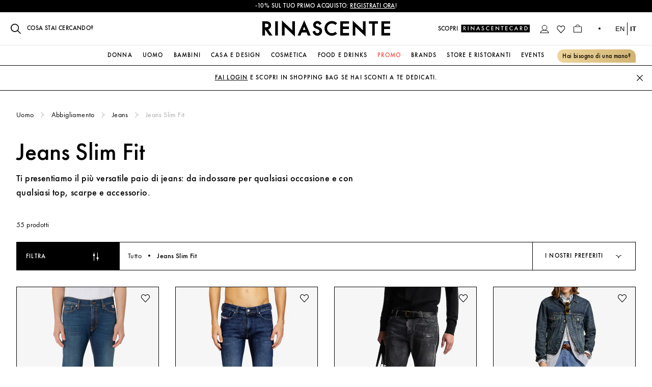

--- FILE ---
content_type: text/css
request_url: https://www.rinascente.it/web/UrlRewriteCategoryPage.45707ecd.chunk.css
body_size: 540
content:
@media (min-width:1280px){.categoryPageWrapper{max-width:1306px}}.categoryPageWrapper .col{padding:0}@media (min-width:768px) and (max-width:1279px){.categoryPageWrapper .col{padding:0 32px}}@media (min-width:1280px){.categoryPageWrapper .col{padding:0}}.categoryPageWrapper .col.productListHeaderWrapper{padding:0}.seoPreFooterContentBorderTop{border-bottom:1px solid #000}.seoPreFooterContentWrapper{margin-bottom:-1px}.seoPreFooterContentWrapper .seoPreFooterContent{padding:88px 0 60px}.seoPreFooterContentWrapper .seoPreFooterContent *{word-break:break-word}@media (min-width:768px){.seoPreFooterContentWrapper .seoPreFooterContent{width:60%}}.emptyCategoryPageWrapper{padding:0 16px;margin-top:-24px;display:flex;align-items:flex-start}@media (min-width:768px){.emptyCategoryPageWrapper,.emptyCategoryPageWrapper .emptyCategoryDetailsWrapper{padding:0}}.emptyCategoryPageWrapper .emptyCategoryDetailsWrapper .cantFindTheProducts{margin-bottom:36px;display:block}@media (min-width:768px){.emptyCategoryPageWrapper .emptyCategoryDetailsWrapper .cantFindTheProducts{margin-bottom:59px}}.emptyCategoryPageWrapper .emptyCategoryDetailsWrapper .bringMeBack{border:none;text-transform:uppercase;height:24px;display:flex;align-items:center;margin-bottom:36px}@media (min-width:768px){.emptyCategoryPageWrapper .emptyCategoryDetailsWrapper .bringMeBack{margin-bottom:0}}.emptyCategoryPageWrapper .emptyCategoryDetailsWrapper .bringMeBack .backIcon{margin-left:8px;margin-bottom:3px}.emptyCategoryPageWrapper .emptyCategoryImageWrapper{text-align:center;padding:0}.emptyCategoryPageWrapper .emptyCategoryImageWrapper .imageWrapper{justify-content:flex-end;align-items:flex-start}@media (min-width:768px){.emptyCategoryPageWrapper .emptyCategoryImageWrapper{text-align:right;padding:0}}.emptyCategoryPageWrapper .emptyCategoryImageWrapper img{width:100%}@media (min-width:768px) and (max-width:1279px){.emptyCategoryPageWrapper .emptyCategoryImageWrapper img{width:75%;margin-top:-42px}}@media (min-width:1280px){.emptyCategoryPageWrapper .emptyCategoryImageWrapper img{width:83%;margin-top:-42px}}.errorContainer{padding-left:16px;padding-right:16px;padding-top:0;display:flex;align-items:flex-end}@media (min-width:768px) and (max-width:1279px){.errorContainer{padding-top:150px}}@media (min-width:1280px){.errorContainer{padding-top:150px}}.errorContainer .errorPageImage img{width:100%;margin-bottom:16px}@media (min-width:768px) and (max-width:1279px){.errorContainer .errorPageImage img{width:75%}}@media (min-width:1280px){.errorContainer .errorPageImage img{width:83%}}.errorContainer .errorPageText{margin-bottom:16px;padding-right:24px}.errorContainer .errorPageText .nothingHere{display:block;margin-bottom:30px}.errorContainer .errorPageText .navigateToHomePage{color:#000;height:56px;text-decoration:none;display:block;padding-top:16px;padding-bottom:64px}.errorContainer .errorPageText .navigateToHomePage img{vertical-align:middle;padding-left:8px}.errorContainer .errorPageText h3{margin-bottom:64px}.errorPageRinascenteLogo{justify-content:center;pointer-events:none;margin-top:25px}

--- FILE ---
content_type: text/css
request_url: https://www.rinascente.it/web/BrandPage~SearchPage~UrlRewriteCategoryPage~UrlRewriteProductPage~WishlistProductDetailSideMenu.9c02dd19.chunk.css
body_size: 802
content:
.chipWrapper{height:24px;display:inline-flex;justify-content:center;align-items:center;padding:0 16px;border:1px solid #000;border-radius:23px;background:transparent}.slideUp{-webkit-transform:translateY(100px);transform:translateY(100px);opacity:0}.showOnly{opacity:1;-webkit-transform:translate(0);transform:translate(0)}.slideUp.slideUp0th.slideUpStart{-webkit-transform:translate(0);transform:translate(0);opacity:1;transition:all .5s ease-in-out;transition-delay:0ms}.slideUp.slideUp1th.slideUpStart{-webkit-transform:translate(0);transform:translate(0);opacity:1;transition:all .5s ease-in-out;transition-delay:50ms}.slideUp.slideUp2th.slideUpStart{-webkit-transform:translate(0);transform:translate(0);opacity:1;transition:all .5s ease-in-out;transition-delay:.1s}.slideUp.slideUp3th.slideUpStart{-webkit-transform:translate(0);transform:translate(0);opacity:1;transition:all .5s ease-in-out;transition-delay:.15s}@media (max-width:767px){.slideUp{-webkit-transform:translate(0);transform:translate(0);opacity:0}.showOnly,.slideUp.slideUp0th.slideUpStart{opacity:1;-webkit-transform:translate(0);transform:translate(0)}.slideUp.slideUp0th.slideUpStart{transition:all .5s ease-in-out;transition-delay:0ms}.slideUp.slideUp1th.slideUpStart,.slideUp.slideUp2th.slideUpStart,.slideUp.slideUp3th.slideUpStart{-webkit-transform:translate(0);transform:translate(0);opacity:1;transition:all .5s ease-in-out;transition-delay:0ms}}.sizeAndMeasurement{text-decoration:underline;cursor:pointer}.customBreadcrumbWrapper{height:-webkit-fit-content;height:-moz-fit-content;height:fit-content;width:100%;display:none;line-height:28px;margin-top:-4px}@media (min-width:768px){.customBreadcrumbWrapper{display:block}}.customBreadcrumbWrapper .rightArrow{-webkit-transform:rotate(270deg);transform:rotate(270deg);margin:4px 5px;opacity:.3}.customBreadcrumbWrapper .customBreadcrumb{line-height:22px;width:-webkit-fit-content;width:-moz-fit-content;width:fit-content;display:inline-flex;align-items:center}.customBreadcrumbWrapper .customBreadcrumb a{text-decoration:none;color:inherit}.customBreadcrumbWrapper .customBreadcrumb span{color:#aaa;text-transform:capitalize}.customBreadcrumbWrapperPDP{height:-webkit-fit-content;height:-moz-fit-content;height:fit-content;width:100%;line-height:28px;margin-top:-4px}.customBreadcrumbWrapperPDP .rightArrow{-webkit-transform:rotate(270deg);transform:rotate(270deg);margin:4px 5px;opacity:.3}.customBreadcrumbWrapperPDP .customBreadcrumbPDP{line-height:22px;width:-webkit-fit-content;width:-moz-fit-content;width:fit-content;display:inline-flex;align-items:center}.customBreadcrumbWrapperPDP .customBreadcrumbPDP a{text-decoration:none;color:inherit}@media (max-width:767px){.customBreadcrumbWrapperPDP .customBreadcrumbPDP a{color:#aaa}}.customBreadcrumbWrapperPDP .customBreadcrumbPDP span{color:#aaa;text-transform:capitalize}.productDetailsLoginDiscountBanner{position:fixed;display:flex;align-items:center;justify-content:center;box-sizing:content-box;z-index:5;width:100%;height:48px;border-bottom:1px solid #000;background-color:#fff;transition:opacity .2s ease-in-out,-webkit-transform .2s ease-in-out;transition:opacity .2s ease-in-out,transform .2s ease-in-out;transition:opacity .2s ease-in-out,transform .2s ease-in-out,-webkit-transform .2s ease-in-out;opacity:1;-webkit-transform:translateY(0);transform:translateY(0)}.productDetailsLoginDiscountBanner.closing{opacity:0;-webkit-transform:translateY(-20px);transform:translateY(-20px);pointer-events:none}@media (max-width:767px){.productDetailsLoginDiscountBanner{height:60px;border-top:1px solid #000;padding:13px 50px;box-sizing:border-box;margin-top:84px}}.productDetailsLoginDiscountBanner.plpLoginBanner{border-top:1px solid #000;position:-webkit-sticky;position:sticky;top:128px;z-index:5}@media (max-width:767px){.productDetailsLoginDiscountBanner.plpLoginBanner{margin-top:0}.productDetailsLoginDiscountBanner.plpLoginBanner.topWithStrip{top:84px}.productDetailsLoginDiscountBanner.plpLoginBanner.topWithoutStrip{top:60px}}.productDetailsLoginDiscountBanner .guestLoginDiscountText,.productDetailsLoginDiscountBanner .loggedLoginDiscountText{width:-webkit-fit-content;width:-moz-fit-content;width:fit-content;height:-webkit-fit-content;height:-moz-fit-content;height:fit-content;letter-spacing:1px;text-transform:uppercase;font-weight:450;text-align:center;cursor:pointer;font-size:12px;line-height:18px;letter-spacing:1.2px}@media (max-width:767px){.productDetailsLoginDiscountBanner .guestLoginDiscountText,.productDetailsLoginDiscountBanner .loggedLoginDiscountText{width:-webkit-fit-content;width:-moz-fit-content;width:fit-content;height:-webkit-fit-content;height:-moz-fit-content;height:fit-content;font-size:14px;line-height:20px}}.productDetailsLoginDiscountBanner .loggedLoginDiscountText{cursor:auto}.productDetailsLoginDiscountBanner .closeLoginBanner{display:flex;align-items:center;justify-content:center;right:12px;position:absolute;cursor:pointer}@media (max-width:767px){.productDetailsLoginDiscountBanner .closeLoginBanner{right:16px}}

--- FILE ---
content_type: application/javascript
request_url: https://www.rinascente.it/web/UrlRewriteCategoryPage.a12fb516.js
body_size: 2828
content:
(window.__LOADABLE_LOADED_CHUNKS__=window.__LOADABLE_LOADED_CHUNKS__||[]).push([[83,37],{1159:function(e,a,t){"use strict";var r=t(0),n=t.n(r),l=t(40),o=t(9),c=t(58),i=t(231),u=(t(1160),t(4)),m=t.n(u),s=t(28);a.a=function ErrorPage(e){var a=e.title,t=e.image,r=e.linkTitle,u=e.className,d=e.isServerError,g=s.a.RinaLogo,p={id:"errorPageImage",url:t.url,alt:t.alt};return n.a.createElement(n.a.Fragment,null,d?n.a.createElement(n.a.Fragment,null,n.a.createElement(l.e,{className:"errorPageRinascenteLogo"},n.a.createElement(g,{"aria-label":"Rinascente Logo",className:"errorPageRinascenteLogo",id:"img-errorPageRinascenteLogo",role:"img"})),n.a.createElement(l.e,{className:m()("errorContainer",u)},n.a.createElement(l.a,{sm:4,md:4,lg:6,className:"errorPageImage"},n.a.createElement(i.a,{image:p})),n.a.createElement(l.a,{sm:4,md:3,lg:5,className:"errorPageText"},n.a.createElement("h3",null,a),n.a.createElement(o.b,{to:"/",className:"navigateToHomePage fontCaption"},n.a.createElement("span",null,r),n.a.createElement(c.c,{type:c.b.arrowLongBlackActive}))))):n.a.createElement(l.e,{className:m()("errorContainer",u)},n.a.createElement(l.a,{sm:4,md:4,lg:6,className:"errorPageImage"},n.a.createElement(i.a,{image:p})),n.a.createElement(l.a,{sm:4,md:3,lg:5,className:"errorPageText"},n.a.createElement("h3",null,a),n.a.createElement(o.b,{to:"/",className:"navigateToHomePage fontCaption"},n.a.createElement("span",null,r),n.a.createElement(c.c,{type:c.b.arrowLongBlackActive})))))}},1160:function(e,a,t){},1166:function(e,a,t){"use strict";t.r(a),t.d(a,"NotFoundPage",(function(){return c}));var r=t(0),n=t.n(r),l=t(40),o=t(1167),c=function NotFoundPage(){return n.a.createElement(l.b,null,n.a.createElement(o.ErrorPage404,null))}},1167:function(e,a,t){"use strict";t.r(a),t.d(a,"ErrorPage404",(function(){return s}));var r=t(0),n=t.n(r),l=t(1173),o=t.n(l),c=t(8),i=t(1159),u=t(414),m=(t(231),{id:"404ErrorImage",alt:"404ErrorImage",url:o.a}),s=function ErrorPage404(e){var a=e.title,t=Object(c.b)().translate;return Object(u.b)().statusCode=404,n.a.createElement(i.a,{title:t(a||"errorPage.looksLike"),image:m,linkTitle:t("errorPage.bringMeTo")})}},1173:function(e,a,t){e.exports=t.p+"media/ErrorPage404.d9b0cc26.jpg"},1203:function(e,a,t){"use strict";t.d(a,"a",(function(){return c}));var r=t(1106),n=t(82);function _templateObject(){var e=function _taggedTemplateLiteral(e,a){a||(a=e.slice(0));return Object.freeze(Object.defineProperties(e,{raw:{value:Object.freeze(a)}}))}(["\n  query urlRewrite($urlKey: String) {\n    urlRewrite(url: $urlKey) {\n      description\n      entity_id\n      entity_type\n      redirect_type\n      request_path\n      store_id\n      target_path\n      error\n    }\n  }\n"]);return _templateObject=function _templateObject(){return e},e}var l=Object(n.a)(_templateObject());function _defineProperties(e,a){for(var t=0;t<a.length;t++){var r=a[t];r.enumerable=r.enumerable||!1,r.configurable=!0,"value"in r&&(r.writable=!0),Object.defineProperty(e,r.key,r)}}var o=function(){function UrlRewriteMapper(){!function _classCallCheck(e,a){if(!(e instanceof a))throw new TypeError("Cannot call a class as a function")}(this,UrlRewriteMapper)}return function _createClass(e,a,t){return a&&_defineProperties(e.prototype,a),t&&_defineProperties(e,t),e}(UrlRewriteMapper,null,[{key:"fromMdc",value:function fromMdc(e){return{description:null===e||void 0===e?void 0:e.description,entityId:null===e||void 0===e?void 0:e.entity_id,entityType:null===e||void 0===e?void 0:e.entity_type,redirectType:null===e||void 0===e?void 0:e.redirect_type,requestPath:null===e||void 0===e?void 0:e.request_path,storeId:null===e||void 0===e?void 0:e.store_id,targetPath:null===e||void 0===e?void 0:e.target_path,error:null===e||void 0===e?void 0:e.error}}}]),UrlRewriteMapper}(),c=function useUrlRewrite(e){var a=Object(r.a)(l,{variables:{urlKey:e},skip:!e,ssr:!0,errorPolicy:"ignore",onError:function onError(){}}),t=a.data,n=a.error,c=a.loading;return{data:t?o.fromMdc(null===t||void 0===t?void 0:t.urlRewrite):null,error:!!n,loading:c}}},1326:function(e,a,t){"use strict";t.d(a,"a",(function(){return c}));var r=t(0),n=t.n(r),l=t(40),o=t(234),c=(t(1369),function SeoPreFooterContent(e){var a=e.seoPreFooterContent;return n.a.createElement(o.a,null,n.a.createElement("div",{className:"seoPreFooterContentWrapper"},n.a.createElement(l.b,null,n.a.createElement(l.e,null,n.a.createElement(l.a,null,n.a.createElement("div",{className:"seoPreFooterContent",dangerouslySetInnerHTML:{__html:a}})))),n.a.createElement(l.d,null)))})},1369:function(e,a,t){},1821:function(e,a,t){},1822:function(e,a,t){},1823:function(e,a,t){e.exports=t.p+"media/EmptySearchImage.de364f85.jpg"},653:function(e,a,t){"use strict";t.r(a),t.d(a,"useUrlRewriteParams",(function(){return q})),t.d(a,"UrlRewriteParamsProvider",(function(){return z}));var r=t(56),n=t(0),l=t.n(n),o=t(1203),c=t(407),i=(t(422),t(234)),u=t(1446),m=function getCategoryDescription(e){return(null===e||void 0===e?void 0:e.description)?e.description:"&nbsp;"},s=function CategoryProductListAlgoliaHeader(e){var a=e.loading,t=void 0===a||a,r=e.categoryData;return l.a.createElement(i.a,null,l.a.createElement(u.a,{loading:t,subtitle:m(r),title:null===r||void 0===r?void 0:r.name,breadcrumbs:null===r||void 0===r?void 0:r.breadcrumbs}))},d=t(40),g=(t(1821),t(1142)),p=t(1326),E=t(291),y=(t(1419),t(29)),v=t(449),b=t(245),f=t(162),P=t(1439),C=t(1436),_=t(1430),N=t(1301),O=t(1315),j=(t(97),t(1822),t(8)),h=t(58),I=t(231),L=t(404),w=t(403),k=t(1823),S=t.n(k),F=t(46),D=function AlgoliaEmptyCategoryPage(e){var a=e.categoryData,t=Object(j.b)().translate,n=Object(r.g)(),o=n.goBack,c=n.push,i=n.location,u=Object(g.b)().priceFilter,m={id:"emptyCategory",url:S.a,alt:"EmptyCategory"};return l.a.createElement(w.a,{className:"emptyCategoryPageWrapper"},l.a.createElement(L.b,{sm:4,md:4,lg:6,className:"emptyCategoryDetailsWrapper"},l.a.createElement("h3",{className:"cantFindTheProducts"},t("productList.cantFindTheProducts")),l.a.createElement(F.d,{id:"emptyCategoryBackToButton",className:"bringMeBack",onClick:function navigateBack(){var e;null!=u.min||null!=u.max?void 0===i.key?c(i.pathname):o():(null===(e=null===a||void 0===a?void 0:a.breadcrumbs)||void 0===e?void 0:e.length)>1?c(a.breadcrumbs[a.breadcrumbs.length-2].url):c("/")}},l.a.createElement("span",{className:"fontSmall"},t("productList.bringMeBack")),l.a.createElement(h.c,{type:h.b.arrowLongBlackActive,className:"backIcon"}))),l.a.createElement(L.b,{sm:4,md:4,lg:6,className:"emptyCategoryImageWrapper"},l.a.createElement(I.a,{image:m})))},R=t(1147),T=t(1339),B=function AlgoliaCategoryProductListDisplay(e){var a,t=e.categoryId,n=e.categoryData,o=e.merchandisingSlides,c=void 0===o?[]:o,u=Object(R.c)().saveScrollPosition,m=Object(g.b)(),s=Object(T.a)(m),d=Object(r.g)().location,p=(null===(a=s.products)||void 0===a?void 0:a.length)>0,E=!p&&!s.plpIsLoading;return s.plpIsLoading||s.sortIsLoading||s.plpIsPaging?l.a.createElement(l.a.Fragment,null,l.a.createElement(N.a,null),l.a.createElement(O.a,null)):l.a.createElement(l.a.Fragment,null,p&&l.a.createElement("div",{id:"categoryPageWrapper"},l.a.createElement(i.a,null,l.a.createElement(C.a,{categoryUrlKey:t})),l.a.createElement(i.a,null,l.a.createElement(P.a,{categoryUrlKey:null===n||void 0===n?void 0:n.urlKey,merchandisingSlides:c,categoryData:n,algoliaContext:s,saveScrollPosition:u,location:d})),l.a.createElement(i.a,null,l.a.createElement(_.a,null))),E&&l.a.createElement(D,{categoryData:n}))},K=t(1280),U=function CategoryPageById(e){var a=e.categoryId,t=function useCategoryPageById(e){var a=Object(E.a)(Number(e)),t=a.loading,r=a.categoryData;return{loading:t,categoryData:r,categoryName:null===r||void 0===r?void 0:r.name}}(a),r=t.loading,n=t.categoryData,o=Object(y.b)().isLoginInProgressSSR,i=Object(v.b)(a).merchandisingSlides;return l.a.createElement(l.a.Fragment,null,l.a.createElement(K.a,{className:"plpLoginBanner"}),l.a.createElement(c.a,{className:"categoryPageWrapper"},l.a.createElement(b.a,{id:"ME-9012"},l.a.createElement(f.a,{id:"1"},l.a.createElement(d.e,null,l.a.createElement(d.a,null,!o&&l.a.createElement(g.a,{categoryId:a},l.a.createElement(s,{loading:r,categoryData:n}),l.a.createElement(B,{merchandisingSlides:i,categoryId:a,categoryData:n}))))))),(null===n||void 0===n?void 0:n.seoPreFooterContent)&&l.a.createElement(l.a.Fragment,null,l.a.createElement("div",{className:"seoPreFooterContentBorderTop"}),l.a.createElement(p.a,{seoPreFooterContent:n.seoPreFooterContent})))},M=t(1166),A=t(1484),x=t(420),W=function PLPCategoryPageSkeleton(){return l.a.createElement(x.b,{className:"categoryPageWrapper plpSkeleton"},l.a.createElement(w.a,null,l.a.createElement(L.a,null,l.a.createElement(w.a,null,l.a.createElement(L.a,{className:"productListHeaderWrapper"},l.a.createElement(A.a,null))),l.a.createElement(N.a,null),l.a.createElement(O.a,null))))},H=Object(n.createContext)({}),q=function useUrlRewriteParams(){return Object(n.useContext)(H)},z=function UrlRewriteParamsProvider(e){var a=e.children,t=e.categoryId;return l.a.createElement(H.Provider,{value:Object(n.useMemo)((function(){return{categoryId:t}}),[t])},a)};a.default=function UrlRewriteCategoryPage(){var e=Object(r.i)(),a=[e.departmentCategoryKey,e.macroCategoryKey,e.microCategoryKey,e.subCategoryKey,e.subSubCategoryKey,e.subSubSubCategoryKey].filter((function(e){return null!=e})).join("/"),t=Object(o.a)(a),n=t.data,c=t.error;return t.loading?l.a.createElement(W,null):(null===n||void 0===n?void 0:n.error)||c?l.a.createElement(M.NotFoundPage,null):l.a.createElement(z,{categoryId:"".concat(n.entityId)},l.a.createElement(U,{categoryId:"".concat(n.entityId)}))}}}]);

--- FILE ---
content_type: image/svg+xml
request_url: https://www.rinascente.it/icons/arrow-single-up-black-inactive.svg
body_size: 57
content:
<svg xmlns="http://www.w3.org/2000/svg" xmlns:xlink="http://www.w3.org/1999/xlink" width="24" height="24"><defs><path id="a" d="M0 0h11v6H0z"/></defs><g fill="none" fill-rule="evenodd" opacity=".3" transform="matrix(1 0 0 -1 7 15)"><mask id="b" fill="#fff"><use xlink:href="#a"/></mask><path fill="#000" d="M11 1C8.2 1 6 3.2 6 6H5c0-2.8-2.2-5-5-5V0c2.5 0 4.6 1.5 5.5 3.6C6.4 1.5 8.5 0 11 0v1z" mask="url(#b)"/></g></svg>

--- FILE ---
content_type: application/javascript
request_url: https://www.rinascente.it/web/BrandPage~SearchPage~UrlRewriteCategoryPage.814dac18.js
body_size: 30333
content:
(window.__LOADABLE_LOADED_CHUNKS__=window.__LOADABLE_LOADED_CHUNKS__||[]).push([[9],{1142:function(t,r,a){"use strict";a.d(r,"b",(function(){return te}));var i=a(0),o=a.n(i),l=a(1155),c=a(65),u=a.n(c),d=(a(76),a(34)),v=a.n(d),p=a(47),m=a(393),g=a(224),b=a(233),y=a(293),_=a(288),h=a(187),P=a(7);function _defineProperties(t,r){for(var a=0;a<r.length;a++){var i=r[a];i.enumerable=i.enumerable||!1,i.configurable=!0,"value"in i&&(i.writable=!0),Object.defineProperty(t,i.key,i)}}var A=function(){function ProductAlgoliaToPLPMapper(){!function _classCallCheck(t,r){if(!(t instanceof r))throw new TypeError("Cannot call a class as a function")}(this,ProductAlgoliaToPLPMapper)}return function _createClass(t,r,a){return r&&_defineProperties(t.prototype,r),a&&_defineProperties(t,a),t}(ProductAlgoliaToPLPMapper,null,[{key:"fromMDC",value:function fromMDC(t,r){var a,i,o,l,c,u,d,v,p,m,y,P,A,S,L,E,O,x,k,C,j=arguments.length>2&&void 0!==arguments[2]?arguments[2]:0,I=arguments.length>3?arguments[3]:void 0,w=arguments.length>4?arguments[4]:void 0,T=null===t||void 0===t?void 0:t.media_gallery_entries,N=null===(i=null===(a=null===t||void 0===t?void 0:t.extension_attributes)||void 0===a?void 0:a.stock_item)||void 0===i?void 0:i.qty,B=null===(l=null===(o=null===t||void 0===t?void 0:t.extension_attributes)||void 0===o?void 0:o.stock_item)||void 0===l?void 0:l.min_qty,M=null===(u=null===(c=null===t||void 0===t?void 0:t.extension_attributes)||void 0===c?void 0:c.stock_item)||void 0===u?void 0:u.min_sale_qty,D=null===(v=null===(d=null===t||void 0===t?void 0:t.extension_attributes)||void 0===d?void 0:d.stock_item)||void 0===v?void 0:v.is_in_stock,R=ProductAlgoliaToPLPMapper.getColorOptions(t)||[],H=ProductAlgoliaToPLPMapper.getSizeOptions(t)||[],U=ProductAlgoliaToPLPMapper.getSizeVariants(t,w)||[],q=Object(g.b)(T[0]),W=Object(g.b)(T[1]),z=Object(g.b)(T[2]),G=null,V=ProductAlgoliaToPLPMapper.productBadgefromMDC(null===t||void 0===t?void 0:t.custom_attributes_option);return Object.assign(Object.assign(Object.assign(Object.assign({shadowText:ProductAlgoliaToPLPMapper.getVirtualProductAttributes(t,"shadow_text"),shadowCTA:ProductAlgoliaToPLPMapper.getVirtualProductAttributes(t,"shadow_cta"),virtualProductUrl:ProductAlgoliaToPLPMapper.getVirtualProductAttributes(t,"virtual_product_url"),ctaTextColor:ProductAlgoliaToPLPMapper.getVirtualProductAttributes(t,"cta_text_color"),titleTextColor:ProductAlgoliaToPLPMapper.getVirtualProductAttributes(t,"title_text_color"),ctaTextCssContent:ProductAlgoliaToPLPMapper.getVirtualProductAttributes(t,"cta_css_content"),titleTextCssContext:ProductAlgoliaToPLPMapper.getVirtualProductAttributes(t,"title_text_css_content"),sortPosition:b.a*r.page+j+1,sku:null===t||void 0===t?void 0:t.sku,additional_price_data:null===t||void 0===t?void 0:t.additional_price_data,name:null===t||void 0===t?void 0:t.name,brandName:(null===t||void 0===t?void 0:t.brand)||(null===(m=null===(p=null===t||void 0===t?void 0:t.extension_attributes)||void 0===p?void 0:p.brand)||void 0===m?void 0:m.name),brandUrlKey:null===(P=null===(y=null===t||void 0===t?void 0:t.extension_attributes)||void 0===y?void 0:y.brand)||void 0===P?void 0:P.url_key,price:null===t||void 0===t?void 0:t.price,priceMax:null===t||void 0===t?void 0:t.price_max,priceMin:null===t||void 0===t?void 0:t.price_min,multiplePrice:(null===(A=null===t||void 0===t?void 0:t.additional_price_data)||void 0===A?void 0:A.multiple_price)||(null===t||void 0===t?void 0:t.multiple_price),specialPrice:ProductAlgoliaToPLPMapper.getSpecialPrice(t),segmentation_price:null===t||void 0===t?void 0:t.segmentation_price,discountPercentage:null===t||void 0===t?void 0:t.price_discount,colorOptions:R,sizeOptions:Object(_.e)(H),sizeVariants:Object(_.e)(U),breadcrumbs:null===t||void 0===t?void 0:t.breadcrumbs,minSaleQuantity:M,typeId:null===t||void 0===t?void 0:t.type_id,isInStock:D,minQuantity:B,onlineAvailableQuantity:N>B?N-B:0,isConfigurable:"configurable"===(null===t||void 0===t?void 0:t.type_id),urlKey:null===t||void 0===t?void 0:t.url_key,color:(null===t||void 0===t?void 0:t.main_colour)?h.b[null===(S=null===t||void 0===t?void 0:t.main_colour)||void 0===S?void 0:S.toLowerCase()]:null,hexCode:null!==(O=null===(E=null===(L=null===t||void 0===t?void 0:t.color_variants)||void 0===L?void 0:L[0])||void 0===E?void 0:E.hex_code)&&void 0!==O?O:null,colorVariants:null===(x=null===t||void 0===t?void 0:t.color_variants)||void 0===x?void 0:x.filter((function(t){return!!(null===t||void 0===t?void 0:t.hex_code)})),size:null!==(k=Object(_.c)(null===t||void 0===t?void 0:t.size_int))&&void 0!==k?k:null,canAddToCart:R.length<=1&&H.length<=1&&D&&N>=M,id:null===t||void 0===t?void 0:t.objectID,productId:null!==(C=parseInt(null===t||void 0===t?void 0:t.product_id))&&void 0!==C?C:void 0,imageDefault:""!==q.url?{id:q.id,url:q.url,alt:q.alt}:{id:W.id,url:W.url,alt:W.alt},videoUrl:q.videoUrl||W.videoUrl||z.videoUrl,imageOnHover:Object(g.a)(q,W,z,I),page:null===r||void 0===r?void 0:r.page},G),{previousPosition:(null===r||void 0===r?void 0:r.position)||1,currentPosition:(null===r||void 0===r?void 0:r.position)||1,seoPreFooterContent:null}),V),{childStock:Object(_.d)((null===t||void 0===t?void 0:t.child_stock)||{})||null})}},{key:"productBadgefromMDC",value:function productBadgefromMDC(t){var r,a,i,o=t.filter((function(t){return t.attribute_code.includes("badge")})),l=Object.fromEntries(o.map((function(t){return[t.attribute_code,Array.isArray(t.value)?t.value.join(", "):t.value]}))),c=y.a.productBadgefromMDC(l),u={badge_from_date:c.badge_from_date,badge_to_date:c.badge_to_date,badge_text:c.badgeText,badge_text_colour:c.badgeHexCode,badge_background_color:c.badgeBackgroundHexCode};return{hasProductBadge:y.a.getBadgeStatus(null===u||void 0===u?void 0:u.badge_from_date,null===u||void 0===u?void 0:u.badge_to_date,null===u||void 0===u?void 0:u.badge_text),badgeText:null!==(r=null===u||void 0===u?void 0:u.badge_text)&&void 0!==r?r:null,badgeHexCode:null!==(a=null===u||void 0===u?void 0:u.badge_text_colour)&&void 0!==a?a:null,badgeBackgroundHexCode:null!==(i=null===u||void 0===u?void 0:u.badge_background_color)&&void 0!==i?i:null}}},{key:"getSizeVariants",value:function getSizeVariants(t,r){var a,i=JSON.parse(P.a.REACT_APP_SIZE_ATTRIBUTE_ID).reduce((function(r,a){var i,o=Object.keys(a)[0];return r||(null===(i=null===t||void 0===t?void 0:t.configurable_product_options)||void 0===i?void 0:i.find((function(t){return t.attribute_id===a[o]})))}),null);return null===(a=null===i||void 0===i?void 0:i.values)||void 0===a?void 0:a.reduce((function(a,i){var o,l,c,u,d,v=null===(o=Object.keys(null===t||void 0===t?void 0:t.child_stock))||void 0===o?void 0:o.includes(String(null===(c=null===(l=null===i||void 0===i?void 0:i.extension_attributes)||void 0===l?void 0:l.products)||void 0===c?void 0:c[0]));return(null===t||void 0===t?void 0:t.child_stock)&&v?a.push(null===t||void 0===t?void 0:t.child_stock[null===(d=null===(u=null===i||void 0===i?void 0:i.extension_attributes)||void 0===u?void 0:u.products)||void 0===d?void 0:d[0]]):r&&r("#LOGERRORAlgoliaChildStock",null===t||void 0===t?void 0:t.sku),a}),[])}},{key:"getSpecialPrice",value:function getSpecialPrice(t){return(null===t||void 0===t?void 0:t.special_from_date)||(null===t||void 0===t?void 0:t.special_to_date)?Object(_.a)(null===t||void 0===t?void 0:t.special_from_date,null===t||void 0===t?void 0:t.special_to_date)?v()(t,"special_price",void 0):void 0:v()(t,"special_price",void 0)}},{key:"getSizeOptions",value:function getSizeOptions(t){var r,a=JSON.parse(P.a.REACT_APP_SIZE_ATTRIBUTE_ID).reduce((function(r,a){var i,o=Object.keys(a)[0];return r||(null===(i=null===t||void 0===t?void 0:t.configurable_product_options)||void 0===i?void 0:i.find((function(t){return t.attribute_id===a[o]})))}),null);return null===(r=null===a||void 0===a?void 0:a.values)||void 0===r?void 0:r.map((function(r){return m.a.fromMDC(r,t.child_stock)}))}},{key:"getColorOptions",value:function getColorOptions(t){var r,a,i=null===(r=null===t||void 0===t?void 0:t.configurable_product_options)||void 0===r?void 0:r.find((function(t){return"444"===t.attribute_id}));return null===(a=null===i||void 0===i?void 0:i.values)||void 0===a?void 0:a.map((function(r){return m.a.fromMDC(r,t.child_stock)}))}},{key:"getVirtualProductAttributes",value:function getVirtualProductAttributes(t,r){var a,i;return null===(i=null===(a=null===t||void 0===t?void 0:t.custom_attributes_option)||void 0===a?void 0:a.find((function(t){return t.attribute_code===r})))||void 0===i?void 0:i.value}}]),ProductAlgoliaToPLPMapper}(),S=a(1147),L=a(53),E=(a(1239),a(12)),O=(a(1182),a(317)),x=a(406),k=a(1332),C=a(622),j=function getSortAlgoliaFromUrl(t){var r=new URLSearchParams(t).get(O.d);return r?r.split(",").find((function(t){return t})):"our_favorite"};a(318);function ProductSearchSortingAlgolia_mapper_defineProperties(t,r){for(var a=0;a<r.length;a++){var i=r[a];i.enumerable=i.enumerable||!1,i.configurable=!0,"value"in i&&(i.writable=!0),Object.defineProperty(t,i.key,i)}}var I=[{attribute_code:"our_favorite",en:"our favorite",it:"I nostri preferiti"},{attribute_code:"price_asc",en:"Price low - high",it:"prezzo basso"},{attribute_code:"price_desc",en:"Price high - low",it:"prezzo alto"},{attribute_code:"new_product_desc",en:"New Product",it:"Novit\xe0"}],w=function(){function ProductSearchSortingAlgolia(){!function ProductSearchSortingAlgolia_mapper_classCallCheck(t,r){if(!(t instanceof r))throw new TypeError("Cannot call a class as a function")}(this,ProductSearchSortingAlgolia)}return function ProductSearchSortingAlgolia_mapper_createClass(t,r,a){return r&&ProductSearchSortingAlgolia_mapper_defineProperties(t.prototype,r),a&&ProductSearchSortingAlgolia_mapper_defineProperties(t,a),t}(ProductSearchSortingAlgolia,null,[{key:"fromMDC",value:function fromMDC(t,r,a){return{code:null===t||void 0===t?void 0:t.code,name:T(null===t||void 0===t?void 0:t.code,r),direction:a||O.f.ASC,value:[{field:null===t||void 0===t?void 0:t.code,direction:"DESC"===a?p.e.DESC:p.e.ASC}]}}}]),ProductSearchSortingAlgolia}(),T=function mapTranslationSorting(t,r){var a=null===I||void 0===I?void 0:I.find((function(r){return t===(null===r||void 0===r?void 0:r.attribute_code)}));return"en"===r?null===a||void 0===a?void 0:a.en:null===a||void 0===a?void 0:a.it};a(1331);function _toConsumableArray(t){return function _arrayWithoutHoles(t){if(Array.isArray(t))return _arrayLikeToArray(t)}(t)||function _iterableToArray(t){if("undefined"!==typeof Symbol&&Symbol.iterator in Object(t))return Array.from(t)}(t)||function _unsupportedIterableToArray(t,r){if(!t)return;if("string"===typeof t)return _arrayLikeToArray(t,r);var a=Object.prototype.toString.call(t).slice(8,-1);"Object"===a&&t.constructor&&(a=t.constructor.name);if("Map"===a||"Set"===a)return Array.from(t);if("Arguments"===a||/^(?:Ui|I)nt(?:8|16|32)(?:Clamped)?Array$/.test(a))return _arrayLikeToArray(t,r)}(t)||function _nonIterableSpread(){throw new TypeError("Invalid attempt to spread non-iterable instance.\nIn order to be iterable, non-array objects must have a [Symbol.iterator]() method.")}()}function _arrayLikeToArray(t,r){(null==r||r>t.length)&&(r=t.length);for(var a=0,i=new Array(r);a<r;a++)i[a]=t[a];return i}var N=function mapSearchSortDataAlgolia(){var t,r=arguments.length>0&&void 0!==arguments[0]?arguments[0]:[],a=arguments.length>1?arguments[1]:void 0,i=[{code:"our_favorite"}].concat(_toConsumableArray(r));return null===(t=null===i||void 0===i?void 0:i.map((function(t){return t?"our_favorite"===t.code?[w.fromMDC(t,a,"DESC")]:"price_asc"===t.code?[w.fromMDC(t,a,"ASC")]:"price_desc"===t.code||"new_product_desc"===t.code?[w.fromMDC(t,a,"DESC")]:[w.fromMDC(t,a)]:[]})))||void 0===t?void 0:t.flat()};a(184);function _slicedToArray(t,r){return function _arrayWithHoles(t){if(Array.isArray(t))return t}(t)||function _iterableToArrayLimit(t,r){if("undefined"===typeof Symbol||!(Symbol.iterator in Object(t)))return;var a=[],i=!0,o=!1,l=void 0;try{for(var c,u=t[Symbol.iterator]();!(i=(c=u.next()).done)&&(a.push(c.value),!r||a.length!==r);i=!0);}catch(d){o=!0,l=d}finally{try{i||null==u.return||u.return()}finally{if(o)throw l}}return a}(t,r)||AlgoliaPLPContextProvider_helper_unsupportedIterableToArray(t,r)||function _nonIterableRest(){throw new TypeError("Invalid attempt to destructure non-iterable instance.\nIn order to be iterable, non-array objects must have a [Symbol.iterator]() method.")}()}function AlgoliaPLPContextProvider_helper_toConsumableArray(t){return function AlgoliaPLPContextProvider_helper_arrayWithoutHoles(t){if(Array.isArray(t))return AlgoliaPLPContextProvider_helper_arrayLikeToArray(t)}(t)||function AlgoliaPLPContextProvider_helper_iterableToArray(t){if("undefined"!==typeof Symbol&&Symbol.iterator in Object(t))return Array.from(t)}(t)||AlgoliaPLPContextProvider_helper_unsupportedIterableToArray(t)||function AlgoliaPLPContextProvider_helper_nonIterableSpread(){throw new TypeError("Invalid attempt to spread non-iterable instance.\nIn order to be iterable, non-array objects must have a [Symbol.iterator]() method.")}()}function AlgoliaPLPContextProvider_helper_unsupportedIterableToArray(t,r){if(t){if("string"===typeof t)return AlgoliaPLPContextProvider_helper_arrayLikeToArray(t,r);var a=Object.prototype.toString.call(t).slice(8,-1);return"Object"===a&&t.constructor&&(a=t.constructor.name),"Map"===a||"Set"===a?Array.from(t):"Arguments"===a||/^(?:Ui|I)nt(?:8|16|32)(?:Clamped)?Array$/.test(a)?AlgoliaPLPContextProvider_helper_arrayLikeToArray(t,r):void 0}}function AlgoliaPLPContextProvider_helper_arrayLikeToArray(t,r){(null==r||r>t.length)&&(r=t.length);for(var a=0,i=new Array(r);a<r;a++)i[a]=t[a];return i}function getVariablesAlgoliaSearch(t,r,a,i,o,l,c,u,d){var v=function getUrlFilters(t){return t.map((function(t){var r=_slicedToArray(t,2);return{code:r[0],value:r[1].split(",")}})).filter((function(t){return t.code!==O.d&&t.code!==S.a&&t.code!==S.b})).filter((function(t){return t.code.includes(O.e)})).map((function(t){return t.code=t.code.substring(O.e.length),t}))}(Array.from(a.entries())),p=j(a),m=p!==O.b&&p,g=[t?"categoryIds:".concat(t):void 0,u?"brand:".concat(u):void 0].filter((function(t){return null===t||void 0===t?void 0:t.length}));return{query:c||"",page:null!==r&&void 0!==r?r:void 0,size:null!==i&&void 0!==i?i:b.a,sortOrder:m||"",filterGroups:[].concat(AlgoliaPLPContextProvider_helper_toConsumableArray(g),AlgoliaPLPContextProvider_helper_toConsumableArray(convertUrlFilterListToSearchFilterGroupList(v))),numericFilterGroups:convertPriceFilterDataToSearchFilterGroupList(v,o,l),categoryId:t,useTargetedProductIndex:d||!1}}function getAlgoliaPLPFullState(t,r,a,i,o,l,c,u,d,v,p,m,g,y,_){var h,P,A,L,O,k,I,w,T,B,M,D,R,H,U,q,W,z,G,V,Q=null===(P=null===(h=null===p||void 0===p?void 0:p.loyalty)||void 0===h?void 0:h.Tier)||void 0===P?void 0:P.toLowerCase(),$=Q?"segmentation_price.cs_".concat(null===p||void 0===p?void 0:p.segmentId,"_").concat(Q,".discount_range"):"segmentation_price.cs_".concat(null===p||void 0===p?void 0:p.segmentId,".discount_range"),K=null===(L=null===(A=null===t||void 0===t?void 0:t.algoliaSearch)||void 0===A?void 0:A.filters)||void 0===L?void 0:L.filter((function(t){var r=(null===t||void 0===t?void 0:t.position)>=0,a=function shouldSkipFilter(t,r,a,i,o){var l=o.test(t);if(!r&&!a)return l;if("discount_range"===t)return!0;return l&&t!==i}(null===t||void 0===t?void 0:t.attribute_code,Q,null===p||void 0===p?void 0:p.segmentId,$,/segmentation_price\.cs_\d+(?:_\w+)?\.discount_range/);return m?!a&&r:r})),Y=Object(b.k)(selectFiltersAlgoliaByUrlParams(null!==(k=null===(O=null===K||void 0===K?void 0:K.filter(filterProductFiltersAlgolia.bind(null,!!v)))||void 0===O?void 0:O.map((function(t){return x.a.fromMdc(t)})))&&void 0!==k?k:[],i),null!==(w=null===(I=null===K||void 0===K?void 0:K.filter(filterProductFiltersAlgolia.bind(null,!!v)))||void 0===I?void 0:I.map((function(t){return x.a.fromMdc(t)})))&&void 0!==w?w:[]);i.has(S.a)||(i.set(S.a,String(r)),a(i.toString()));var Z=null===(T=null===t||void 0===t?void 0:t.algoliaSearch)||void 0===T?void 0:T.total_count,J={categoryId:d,search:c,brandName:v,useTargetedProductIndex:g,comeFromPdp:i.has(S.b),queryParams:i.toString(),availableFilters:Y,selectedFilters:Object(b.g)(Y),products:mapAlgoliaProductsFromMdc((null===(B=null===t||void 0===t?void 0:t.algoliaSearch)||void 0===B?void 0:B.products)||[],o.domainUrl,r,p,m,y,_),quickFilters:Object(b.e)((null===(D=null===(M=null===t||void 0===t?void 0:t.algoliaSearch)||void 0===M?void 0:M.filters)||void 0===D?void 0:D.map(x.a.fromMdc))||[],d,!!c),plpIsLoading:l,filterIsLoading:l,sortIsLoading:l,plpIsPaging:!1,priceFilter:{min:getMinPriceFromUrl(i),max:getMaxPriceFromUrl(i),lowerBound:(null===(H=null===(R=null===t||void 0===t?void 0:t.algoliaSearch)||void 0===R?void 0:R.priceFilters)||void 0===H?void 0:H.lowerBound)||0,upperBound:(null===(q=null===(U=null===t||void 0===t?void 0:t.algoliaSearch)||void 0===U?void 0:U.priceFilters)||void 0===q?void 0:q.upperBound)||1},totalItems:Z||0,urlSearchParams:i,filterMatchCount:Z||0,pageSize:b.a,pageNext:r,pagePrevious:r,existNextPage:Object(b.j)(Z||0,r+1,b.a),isLastPagingNext:!0,isItemsViewGrid:!0,isFilterApplied:!1,categoryQuickFilters:Object(C.a)(null===(W=null===t||void 0===t?void 0:t.algoliaSearch)||void 0===W?void 0:W.categoryQuickFilter),sort:j(i.toString()),availableSort:N((null===(z=null===t||void 0===t?void 0:t.algoliaSearch)||void 0===z?void 0:z.sorting)||[],u),tracking:null===(G=null===t||void 0===t?void 0:t.algoliaSearch)||void 0===G?void 0:G.tracking,userData:null===(V=null===t||void 0===t?void 0:t.algoliaSearch)||void 0===V?void 0:V.userData};return E.a.debug("PLP Provider - initializer",{state:J}),J}function mapAlgoliaProductsFromMdc(t,r){var a=arguments.length>2&&void 0!==arguments[2]?arguments[2]:0,i=arguments.length>3?arguments[3]:void 0,o=arguments.length>4?arguments[4]:void 0,l=arguments.length>5?arguments[5]:void 0,c=arguments.length>6?arguments[6]:void 0;return t?t.map((function(t,u){var d,v,p,m,g,b,y,_,h,P,S,L,E,O,x,k,C,j,I,w,T,N,B,M,D,R,H,U,q,W,z,G,V,Q,$,K,Y,Z,J,X,ee,te,re,ne,ae,ie,oe,le,ce,ue,se,de,ve,pe,me,fe,ge,be,ye,_e,he,Pe,Ae,Se,Le=(null===i||void 0===i?void 0:i.groupId)||0,Ee=Object.assign({},t),Oe=o&&((null===(d=null===i||void 0===i?void 0:i.loyalty)||void 0===d?void 0:d.Tier)?getSegmentationTierPrice(null===t||void 0===t?void 0:t.segmentation_price,null===i||void 0===i?void 0:i.segmentId,null===(v=null===i||void 0===i?void 0:i.loyalty)||void 0===v?void 0:v.Tier.toLowerCase()):getSegmentationPrice(null===t||void 0===t?void 0:t.segmentation_price,null===i||void 0===i?void 0:i.segmentId));if(Array.isArray(null===t||void 0===t?void 0:t.additional_price_data))if(o){var Fe=null===(p=null===t||void 0===t?void 0:t.additional_price_data)||void 0===p?void 0:p[Le];Fe&&(Ee.price=null!==(m=null===Oe||void 0===Oe?void 0:Oe.original_price)&&void 0!==m?m:(null===Fe||void 0===Fe?void 0:Fe.original_price)?parseFloat(null===Fe||void 0===Fe?void 0:Fe.original_price):null===t||void 0===t?void 0:t.price,Ee.price_max=(null===t||void 0===t?void 0:t.price_max)||parseFloat((null===Fe||void 0===Fe?void 0:Fe.original_price)||0),Ee.price_min=(null===t||void 0===t?void 0:t.price_min)||parseFloat((null===Fe||void 0===Fe?void 0:Fe.original_price)||0),Ee.price_saving=null!==(g=null===Oe||void 0===Oe?void 0:Oe.price_saving)&&void 0!==g?g:null===t||void 0===t?void 0:t.price_saving,Ee.price_discount=null!==(y=null!==(b=null===Oe||void 0===Oe?void 0:Oe.discount_percentage)&&void 0!==b?b:null===t||void 0===t?void 0:t.price_discount)&&void 0!==y?y:null===Fe||void 0===Fe?void 0:Fe.discount_percentage,Ee.special_price=handleSpecialPriceForLoggedUsers(Oe,Fe,t))}else{var xe=null===(_=null===t||void 0===t?void 0:t.additional_price_data)||void 0===_?void 0:_[Le];xe&&(Ee.price=(null===xe||void 0===xe?void 0:xe.original_price)?parseFloat(null===xe||void 0===xe?void 0:xe.original_price):null===t||void 0===t?void 0:t.price,Ee.price_max=(null===t||void 0===t?void 0:t.price_max)||parseFloat((null===xe||void 0===xe?void 0:xe.original_price)||0),Ee.price_min=(null===t||void 0===t?void 0:t.price_min)||parseFloat((null===xe||void 0===xe?void 0:xe.original_price)||0),Ee.price_saving=null===t||void 0===t?void 0:t.price_saving,Ee.price_discount=null!==(h=null===xe||void 0===xe?void 0:xe.discount_percentage)&&void 0!==h?h:null===t||void 0===t?void 0:t.price_discount,Ee.special_price=null!==(P=(null===xe||void 0===xe?void 0:xe.price)&&parseFloat(null===xe||void 0===xe?void 0:xe.price))&&void 0!==P?P:null===t||void 0===t?void 0:t.specialPrice)}else if(o){var ke=(null===(S=null===t||void 0===t?void 0:t.additional_price_data)||void 0===S?void 0:S.price)?null===(O=null===(E=null===(L=null===t||void 0===t?void 0:t.additional_price_data)||void 0===L?void 0:L.price)||void 0===E?void 0:E[Le])||void 0===O?void 0:O.original_price:null;Ee.price=null!==(x=null===Oe||void 0===Oe?void 0:Oe.original_price)&&void 0!==x?x:ke?parseFloat(ke):null===t||void 0===t?void 0:t.price,Ee.price_max=null!==(C=null===(k=null===t||void 0===t?void 0:t.additional_price_data)||void 0===k?void 0:k.price_max)&&void 0!==C?C:(null===t||void 0===t?void 0:t.price_max)||parseFloat(null===(w=null===(I=null===(j=null===t||void 0===t?void 0:t.additional_price_data)||void 0===j?void 0:j.price)||void 0===I?void 0:I[Le])||void 0===w?void 0:w.original_price)||0,Ee.price_min=null!==(N=null===(T=null===t||void 0===t?void 0:t.additional_price_data)||void 0===T?void 0:T.price_min)&&void 0!==N?N:(null===t||void 0===t?void 0:t.price_min)||parseFloat(null===(D=null===(M=null===(B=null===t||void 0===t?void 0:t.additional_price_data)||void 0===B?void 0:B.price)||void 0===M?void 0:M[Le])||void 0===D?void 0:D.original_price)||0,Ee.price_saving=null!==(U=null!==(R=null===Oe||void 0===Oe?void 0:Oe.price_saving)&&void 0!==R?R:null===(H=null===t||void 0===t?void 0:t.additional_price_data)||void 0===H?void 0:H.price_saving)&&void 0!==U?U:null===t||void 0===t?void 0:t.price_saving,Ee.price_discount=null!==(z=null!==(q=null===Oe||void 0===Oe?void 0:Oe.discount_percentage)&&void 0!==q?q:null===(W=null===t||void 0===t?void 0:t.additional_price_data)||void 0===W?void 0:W.price_discount)&&void 0!==z?z:null===t||void 0===t?void 0:t.price_discount,Ee.special_price=null!==(Y=null!==($=null!==(G=null===Oe||void 0===Oe?void 0:Oe.price)&&void 0!==G?G:null===(Q=null===(V=null===t||void 0===t?void 0:t.additional_price_data)||void 0===V?void 0:V.price)||void 0===Q?void 0:Q[0].price)&&void 0!==$?$:null===(K=null===t||void 0===t?void 0:t.additional_price_data)||void 0===K?void 0:K.price)&&void 0!==Y?Y:null===t||void 0===t?void 0:t.specialPrice,((null===(Z=null===t||void 0===t?void 0:t.additional_price_data)||void 0===Z?void 0:Z.multiple_price)||(null===t||void 0===t?void 0:t.multiple_price))&&Ee.special_price<Ee.price&&(Ee.special_price=Ee.price_min-Ee.price_min*Ee.price_discount/100)}else{var Ce=(null===(J=null===t||void 0===t?void 0:t.additional_price_data)||void 0===J?void 0:J.price)?null===(te=null===(ee=null===(X=null===t||void 0===t?void 0:t.additional_price_data)||void 0===X?void 0:X.price)||void 0===ee?void 0:ee[Le])||void 0===te?void 0:te.original_price:null;Ee.price=Ce?parseFloat(Ce):null===t||void 0===t?void 0:t.price,Ee.price_max=null!==(ne=null===(re=null===t||void 0===t?void 0:t.additional_price_data)||void 0===re?void 0:re.price_max)&&void 0!==ne?ne:(null===t||void 0===t?void 0:t.price_max)||parseFloat(null===(oe=null===(ie=null===(ae=null===t||void 0===t?void 0:t.additional_price_data)||void 0===ae?void 0:ae.price)||void 0===ie?void 0:ie[Le])||void 0===oe?void 0:oe.original_price)||0,Ee.price_min=null!==(ce=null===(le=null===t||void 0===t?void 0:t.additional_price_data)||void 0===le?void 0:le.price_min)&&void 0!==ce?ce:(null===t||void 0===t?void 0:t.price_min)||parseFloat(null===(de=null===(se=null===(ue=null===t||void 0===t?void 0:t.additional_price_data)||void 0===ue?void 0:ue.price)||void 0===se?void 0:se[Le])||void 0===de?void 0:de.original_price)||0,Ee.price_saving=null!==(pe=null===(ve=null===t||void 0===t?void 0:t.additional_price_data)||void 0===ve?void 0:ve.price_saving)&&void 0!==pe?pe:null===t||void 0===t?void 0:t.price_saving,Ee.price_discount=null!==(fe=null===(me=null===t||void 0===t?void 0:t.additional_price_data)||void 0===me?void 0:me.price_discount)&&void 0!==fe?fe:null===t||void 0===t?void 0:t.price_discount,Ee.special_price=null!==(Pe=null!==(_e=null===(ye=null===(be=null===(ge=null===t||void 0===t?void 0:t.additional_price_data)||void 0===ge?void 0:ge.price)||void 0===be?void 0:be[Le])||void 0===ye?void 0:ye.price)&&void 0!==_e?_e:null===(he=null===t||void 0===t?void 0:t.additional_price_data)||void 0===he?void 0:he.price)&&void 0!==Pe?Pe:null===t||void 0===t?void 0:t.specialPrice,Ee.special_from_date=null===(Ae=null===t||void 0===t?void 0:t.additional_price_data)||void 0===Ae?void 0:Ae.special_from_date,Ee.special_to_date=null===(Se=null===t||void 0===t?void 0:t.additional_price_data)||void 0===Se?void 0:Se.special_to_date}return A.fromMDC(Ee,{urlPrefix:r,page:a},u,l,c)})):[]}function handleSpecialPriceForLoggedUsers(t,r,a){var i,o;return t||a.special_price?!t&&a.special_price?null===a||void 0===a?void 0:a.special_price:t?null!==(o=null!==(i=null===t||void 0===t?void 0:t.price)&&void 0!==i?i:(null===r||void 0===r?void 0:r.price)&&parseFloat(null===r||void 0===r?void 0:r.price))&&void 0!==o?o:null===a||void 0===a?void 0:a.special_price:void 0:(null===r||void 0===r?void 0:r.original_price)?parseFloat(null===r||void 0===r?void 0:r.original_price):null===a||void 0===a?void 0:a.price}function clearFiltersAlgolia(t,r){var a=t.map((function(t){return t.clone()}));return a.forEach((function(t){r&&t.code!==r||t.itemMap.forEach((function(t){t.disabled=!1,t.selected=!1}))})),a}function filterProductFiltersAlgolia(t,r){var a;return"stock.is_in_stock"!==r.attribute_code&&(!t||"brand"!==r.attribute_code)&&("brand"!==r.attribute_code||((null===(a=r.items)||void 0===a?void 0:a.length)||0)>1)}var B=["minPrice","maxPrice"];function convertUrlFilterListToSearchFilterGroupList(t){var r=[],a=t.filter((function(t){return!B.includes(t.code)}));null===a||void 0===a||a.forEach((function(t){var a;null===(a=null===t||void 0===t?void 0:t.value)||void 0===a||a.forEach((function(a){r.push("".concat(null===t||void 0===t?void 0:t.code,":").concat(a))}))}));var i={};return null===r||void 0===r||r.forEach((function(t){var r=_slicedToArray(t.split(":"),1)[0];i[r]?Array.isArray(i[r])?i[r]=[].concat(AlgoliaPLPContextProvider_helper_toConsumableArray(i[r]),[t]):i[r]=[i[r],t]:i[r]=t})),Object.values(i)}function convertPriceFilterDataToSearchFilterGroupList(t,r,a){var i=[],o=t.filter((function(t){return B.includes(t.code)})),l=parseInt((null===r||void 0===r?void 0:r.segmentId)||"0");return a&&l>=2?null===o||void 0===o||o.forEach((function(t){var r;null===(r=null===t||void 0===t?void 0:t.value)||void 0===r||r.forEach((function(r){"minPrice"===(null===t||void 0===t?void 0:t.code)?i.push("segmentation_price.cs_".concat(l,".price>=").concat(r)):i.push("segmentation_price.cs_".concat(l,".price<=").concat(r))}))})):null===o||void 0===o||o.forEach((function(t){var r;null===(r=null===t||void 0===t?void 0:t.value)||void 0===r||r.forEach((function(r){"minPrice"===(null===t||void 0===t?void 0:t.code)?i.push("price>=".concat(r)):i.push("price<=".concat(r))}))})),i}function selectFiltersAlgoliaByUrlParams(t,r){return t.map((function(t){var a="".concat(O.e).concat(t.code.replace(/ /g,"_").toLowerCase()),i=r.has(a)?r.get(a).split(","):[];return new x.a(t.name,t.code,t.items.map((function(t){return new h.a(t.title,t.value,-1!==i.indexOf(t.value),t.disabled,t.level,t.parentId,t.urlKey,t.colorCode,t.urlPath,t.position)})))}))}function getSegmentationPrice(t,r){var a=null===t||void 0===t?void 0:t["cs_".concat(r)],i=null===a||void 0===a?void 0:a.from,o=null===a||void 0===a?void 0:a.to;return u()(a)||i&&o&&!Object(_.a)(i,o)?null:a}function getSegmentationTierPrice(t,r,a){var i=Object.keys(t).some((function(t){return t==="cs_".concat(r,"_").concat(a)}))?null===t||void 0===t?void 0:t["cs_".concat(r,"_").concat(a)]:null===t||void 0===t?void 0:t["cs_".concat(r)],o=null===i||void 0===i?void 0:i.from,l=null===i||void 0===i?void 0:i.to;return u()(i)||o&&l&&!Object(_.a)(o,l)?null:i}function getMaxPriceFromUrl(t){var r;return null!==(r=Number(t.get(k.a)))&&void 0!==r?r:void 0}function getMinPriceFromUrl(t){var r;return null!==(r=Number(t.get(k.b)))&&void 0!==r?r:void 0}var M=a(1106),D=a(82);function _templateObject(){var t=function _taggedTemplateLiteral(t,r){r||(r=t.slice(0));return Object.freeze(Object.defineProperties(t,{raw:{value:Object.freeze(r)}}))}(["\n  query algoliaSearch(\n    $query: String\n    $page: Int\n    $size: Int\n    $sortOrder: String\n    $filterGroups: JSON!\n    $numericFilterGroups: [String]\n    $categoryId: String!\n    $useTargetedProductIndex: Boolean\n  ) {\n    algoliaSearch(\n      query: $query\n      page: $page\n      size: $size\n      sortOrder: $sortOrder\n      filterGroups: $filterGroups\n      numericFilterGroups: $numericFilterGroups\n      categoryId: $categoryId\n      useTargetedProductIndex: $useTargetedProductIndex\n    ) {\n      error\n      filters {\n        attribute_code\n        name\n        position\n        items\n      }\n      priceFilters {\n        lowerBound\n        upperBound\n      }\n      sorting {\n        code\n      }\n      products {\n        name\n        visibility_search\n        visibility_catalog\n        type_id\n        categories {\n          level0\n          level1\n          level2\n          level3\n        }\n        categoryIds\n        in_stock\n        sku\n        brand\n        closure\n        size_int\n        seasonality_filter\n        material\n        main_colour\n        composition_supplier\n        commoditygroup_level1\n        commoditygroup_level2\n        commoditygroup_level3\n        url_key\n        price\n        created_at\n        color_variants {\n          hex_code\n          url_key\n        }\n        additional_price_data\n        price_discount\n        price_saving\n        extension_attributes {\n          brand {\n            brand_id\n            url_key\n            name\n          }\n        }\n        media_gallery_entries {\n          id\n          disabled\n          position\n          media_type\n          label\n          file\n          types\n          extension_attributes {\n            video_content {\n              video_url\n            }\n          }\n        }\n        custom_attributes_option\n        segmentation_price\n        breadcrumbs {\n          category_id\n          name\n          url\n          level\n        }\n        child_stock\n        configurable_product_options\n        meta_title\n        special_price\n        price_min\n        price_max\n        multiple_price\n        product_id\n        sold_qty\n        objectID\n      }\n      categoryQuickFilter {\n        parent_category_id\n        filters {\n          label\n          value\n          custom_attributes {\n            path\n            is_active\n            level\n            parent_id\n            children_count\n            product_count\n            name\n            position\n            entity_id\n            is_parent\n            url_path\n          }\n        }\n      }\n      total_count\n      pagination {\n        page\n        maxPage\n        size\n      }\n      userData {\n        products\n      }\n      tracking {\n        query\n        queryID\n        processingTimeMS\n        indexName\n        serverUsed\n        appliedFilters {\n          facetFilters\n          numericFilters\n        }\n        appliedRules {\n          objectID\n        }\n        serverTimeMS\n      }\n    }\n  }\n"]);return _templateObject=function _templateObject(){return t},t}var R=Object(D.a)(_templateObject()),H=a(56),U=a(8),q=a(29),W=a(50),z=a(242);function useGetAlgoliaSearch_slicedToArray(t,r){return function useGetAlgoliaSearch_arrayWithHoles(t){if(Array.isArray(t))return t}(t)||function useGetAlgoliaSearch_iterableToArrayLimit(t,r){if("undefined"===typeof Symbol||!(Symbol.iterator in Object(t)))return;var a=[],i=!0,o=!1,l=void 0;try{for(var c,u=t[Symbol.iterator]();!(i=(c=u.next()).done)&&(a.push(c.value),!r||a.length!==r);i=!0);}catch(d){o=!0,l=d}finally{try{i||null==u.return||u.return()}finally{if(o)throw l}}return a}(t,r)||function useGetAlgoliaSearch_unsupportedIterableToArray(t,r){if(!t)return;if("string"===typeof t)return useGetAlgoliaSearch_arrayLikeToArray(t,r);var a=Object.prototype.toString.call(t).slice(8,-1);"Object"===a&&t.constructor&&(a=t.constructor.name);if("Map"===a||"Set"===a)return Array.from(t);if("Arguments"===a||/^(?:Ui|I)nt(?:8|16|32)(?:Clamped)?Array$/.test(a))return useGetAlgoliaSearch_arrayLikeToArray(t,r)}(t,r)||function useGetAlgoliaSearch_nonIterableRest(){throw new TypeError("Invalid attempt to destructure non-iterable instance.\nIn order to be iterable, non-array objects must have a [Symbol.iterator]() method.")}()}function useGetAlgoliaSearch_arrayLikeToArray(t,r){(null==r||r>t.length)&&(r=t.length);for(var a=0,i=new Array(r);a<r;a++)i[a]=t[a];return i}function useFetchProductsAlgolia(t){var r=Object(q.b)(),a=r.user,i=r.isLoggedIn,o=Object(L.a)().storeConfiguration,l=Object(M.a)(R,{skip:!0}).refetch,c=Object(W.a)().isMobile,u=Object(z.a)().log;return function(r,d,v,p,m,g,y){return l(getVariablesAlgoliaSearch(r,d,v,p,a,i,g,m,y)).then((function(r){var l,p,m=r.data;if(!(r.networkStatus<=4)){var g=mapAlgoliaProductsFromMdc((null===(l=null===m||void 0===m?void 0:m.algoliaSearch)||void 0===l?void 0:l.products)||[],o.domainUrl,d,a,i,c,u),_=Object(C.a)((null===(p=null===m||void 0===m?void 0:m.algoliaSearch)||void 0===p?void 0:p.categoryQuickFilter)||{filters:[],parent_category_id:null});t((function(t){var r,a,i=(null===(r=null===m||void 0===m?void 0:m.algoliaSearch)||void 0===r?void 0:r.total_count)||0,o=function getDisplayProductState(t,r,a){var i,o,l={products:r,pageNext:t.pageNext,pagePrevious:t.pagePrevious};return t.plpIsPaging&&(t.isLastPagingNext?(l.products=[].concat(AlgoliaPLPContextProvider_helper_toConsumableArray(t.products),AlgoliaPLPContextProvider_helper_toConsumableArray(r)),b.c&&(null===(i=l.products)||void 0===i?void 0:i.length)>b.c&&(l.products=l.products.slice(-b.c),l.pagePrevious=a-(b.c/b.a-1))):(l.products=[].concat(AlgoliaPLPContextProvider_helper_toConsumableArray(r),AlgoliaPLPContextProvider_helper_toConsumableArray(t.products)),b.c&&(null===(o=l.products)||void 0===o?void 0:o.length)>b.c&&(l.products=l.products.slice(0,b.c),l.pageNext=a+(b.c/b.a-1)))),l}(t,g,d);return Object.assign(Object.assign(Object.assign({},t),{useTargetedProductIndex:y,plpIsLoading:!1,plpIsPaging:!1,sortIsLoading:!1,isFilterApplied:!1,totalItems:i,categoryQuickFilters:_,urlSearchParams:v,tracking:null===(a=null===m||void 0===m?void 0:m.algoliaSearch)||void 0===a?void 0:a.tracking,existNextPage:Object(b.j)(i,d+1,b.a)}),o)}))}}))}}a(188);var G=a(45),V=a(17);function _createForOfIteratorHelper(t,r){var a;if("undefined"===typeof Symbol||null==t[Symbol.iterator]){if(Array.isArray(t)||(a=function usePlpAlgoliaContextActions_unsupportedIterableToArray(t,r){if(!t)return;if("string"===typeof t)return usePlpAlgoliaContextActions_arrayLikeToArray(t,r);var a=Object.prototype.toString.call(t).slice(8,-1);"Object"===a&&t.constructor&&(a=t.constructor.name);if("Map"===a||"Set"===a)return Array.from(t);if("Arguments"===a||/^(?:Ui|I)nt(?:8|16|32)(?:Clamped)?Array$/.test(a))return usePlpAlgoliaContextActions_arrayLikeToArray(t,r)}(t))||r&&t&&"number"===typeof t.length){a&&(t=a);var i=0,o=function F(){};return{s:o,n:function n(){return i>=t.length?{done:!0}:{done:!1,value:t[i++]}},e:function e(t){throw t},f:o}}throw new TypeError("Invalid attempt to iterate non-iterable instance.\nIn order to be iterable, non-array objects must have a [Symbol.iterator]() method.")}var l,c=!0,u=!1;return{s:function s(){a=t[Symbol.iterator]()},n:function n(){var t=a.next();return c=t.done,t},e:function e(t){u=!0,l=t},f:function f(){try{c||null==a.return||a.return()}finally{if(u)throw l}}}}function usePlpAlgoliaContextActions_arrayLikeToArray(t,r){(null==r||r>t.length)&&(r=t.length);for(var a=0,i=new Array(r);a<r;a++)i[a]=t[a];return i}var Q=function usePlpAlgoliaContextActions(t){var r=t.setState,a=t.fetchFiltersAlgolia,o=t.fetchProductsAlgolia,l=t.isBrand,c=t.size,u=t.user,d=t.isLoggedIn,v=Object(H.g)(),p=v.push,m=v.location,g=function useChangePage(){var t=Object(H.g)(),r=t.location,a=t.replace;return function(t,i){if(!V.a.IS_SERVER){var o=new URLSearchParams(r.search),l=String(t);i?(o.set(S.a,l),o.delete(S.b),a({search:o.toString()})):o.get(S.a)!==l&&(o.set(S.a,l),a({search:o.toString()}))}}}(),y=function setUrlSearch(t){p({search:t})};return Object(i.useMemo)((function(){return{applyFilters:function applyFilters(){r((function(t){var r=t.urlSearchParams;r.set(S.a,"0");var a=Object.assign(Object.assign({},t),{urlSearchParams:r,pageNext:0,pagePrevious:0,isLastPagingNext:!0,isFilterApplied:!0});return E.a.debug("PLP Algolia Provider - applyFilters",{prevState:t,nextState:a}),y(r.toString()),window.scrollTo(0,0),a}))},loadFilterState:function loadFilterState(){r((function(t){var r,i,o;if((null===(r=t.urlSearchParams)||void 0===r?void 0:r.toString())===t.queryParams)return t;var c=new URLSearchParams(t.queryParams),v=selectFiltersAlgoliaByUrlParams(null!==(o=null===(i=t.availableFilters)||void 0===i?void 0:i.filter((function(t){return"stock.is_in_stock"!==t.code&&(!l||"brand"!==t.code)&&("brand"!==t.code||t.items.length>1)})))&&void 0!==o?o:[],c),p=Object.assign(Object.assign({},t),{filterIsLoading:!0,isFilterApplied:!1,selectedFilters:Object(b.g)(v),urlSearchParams:c});return E.a.debug("PLP Algolia Provider - loadFilterState",{prevState:t,nextState:p}),a(p.categoryId,c,v,p.brandName,p.search,!1,u,d,p.useTargetedProductIndex),p}))},saveFilterState:function saveFilterState(){},toggleFilters:function toggleFilters(t){r((function(r){var i,o=r.availableFilters,l=r.urlSearchParams,c=o,v=_createForOfIteratorHelper(t);try{for(v.s();!(i=v.n()).done;){var p=i.value;l=updateUrlParams(p.code,p.value,l),c=Object(b.m)(c,p.code,p.value)}}catch(g){v.e(g)}finally{v.f()}var m=Object.assign(Object.assign({},r),{filterIsLoading:!0,selectedFilters:Object(b.g)(c),urlSearchParams:l});return E.a.debug("PLP Algolia Provider - toggleFilters",{prevState:r,nextState:m}),a(m.categoryId,l,c,m.brandName,m.search,!1,u,d,m.useTargetedProductIndex),m}))},toggleFilter:function toggleFilter(t,i){r((function(r){var o=r.availableFilters,l=updateUrlParams(t,i,r.urlSearchParams),c=Object(b.m)(o,t,i),v=Object.assign(Object.assign({},r),{filterIsLoading:!0,selectedFilters:Object(b.g)(c),urlSearchParams:l});return E.a.debug("PLP Algolia Provider - toggleFilter",{prevState:r,nextState:v}),a(v.categoryId,l,c,v.brandName,v.search,!1,u,d,v.useTargetedProductIndex),v}))},removeFilter:function removeFilter(t){r((function(r){var i=r.availableFilters,o=r.urlSearchParams,l=Object.assign({},r.priceFilter);"price"===t?(l.max=void 0,l.min=void 0,o.delete(k.a),o.delete(k.b)):(i=clearFiltersAlgolia(r.availableFilters,t),o.delete(O.e+t));var c=Object.assign(Object.assign({},r),{filterIsLoading:!0,urlSearchParams:o,availableFilters:i,selectedFilters:Object(b.g)(i),priceFilter:Object.assign({},l)});return E.a.debug("PLP Algolia Provider - removeFilter",{prevState:r,nextState:c}),a(c.categoryId,o,i,c.brandName,c.search,!1,u,d,c.useTargetedProductIndex),c}))},setPriceFilter:function setPriceFilter(t,i){r((function(r){var o=r.urlSearchParams;0!==t&&o.set(k.b,"".concat(t)),o.set(k.a,"".concat(i));var l=Object.assign(Object.assign({},r),{filterIsLoading:!0,priceFilter:Object.assign(Object.assign({},r.priceFilter),{min:t,max:i}),urlSearchParams:o});return E.a.debug("PLP Algolia Provider - setPriceFilter",{prevState:r,nextState:l}),a(l.categoryId,o,l.availableFilters,l.brandName,l.search,!1,u,d,l.useTargetedProductIndex),l}))},removeAllFilters:function removeAllFilters(){r((function(t){var r=clearFiltersAlgolia(t.availableFilters),i=t.urlSearchParams.get(O.d),o=new URLSearchParams;o.set(S.a,"0"),i&&o.set(O.d,i);var l=Object.assign(Object.assign({},t),{filterIsLoading:!0,urlSearchParams:o,availableFilters:r,priceFilter:Object.assign(Object.assign({},t.priceFilter),{min:void 0,max:void 0}),selectedFilters:Object(b.g)(r)});return E.a.debug("PLP Algolia Provider - removeAllFilters",{prevState:t,nextState:l}),a(l.categoryId,o,r,l.brandName,l.search,!1,u,d,l.useTargetedProductIndex),l}))},clearAllFilters:function clearAllFilters(){r((function(t){var r=clearFiltersAlgolia(t.availableFilters),i=t.urlSearchParams.get(O.d),o=new URLSearchParams;o.set(S.a,"0"),i&&o.set(O.d,i);var l=Object.assign(Object.assign({},t),{urlSearchParams:o,availableFilters:r,pageNext:0,pagePrevious:0,priceFilter:Object.assign(Object.assign({},t.priceFilter),{min:void 0,max:void 0}),selectedFilters:Object(b.g)(r)});return E.a.debug("PLP Algolia Provider - clearAllFilters",{prevState:t,nextState:l}),a(l.categoryId,o,r,l.brandName,l.search,!0,u,d,l.useTargetedProductIndex),setTimeout((function(){return y(o.toString())})),l}))},changeSort:function changeSort(t){r((function(r){var a=r.urlSearchParams;a.set(O.d,t),a.set(S.a,"0");var i=Object.assign(Object.assign({},r),{urlSearchParams:a,sort:t,pagePrevious:0,pageNext:0,isLastPagingNext:!0});return E.a.debug("PLP Algolia Provider - changeSort",{prevState:r,nextState:i}),setTimeout((function(){return y(a.toString())})),window.scrollTo(0,0),i}))},nextPage:function nextPage(){var t=arguments.length>0&&void 0!==arguments[0]&&arguments[0];r((function(r){if(r.plpIsPaging||r.plpIsLoading||t||!r.existNextPage)return E.a.debug("PLP Algolia Provider - nextPage - state does not change",{prevState:r,isLazy:t}),r;var a=r.pageNext+1,i=Object.assign(Object.assign({},r),{pageNext:a,plpIsPaging:!0,isLastPagingNext:!0,queryParams:r.urlSearchParams.toString(),existNextPage:Object(b.j)(r.totalItems,a+1,r.pageSize)});return g(a,!0),G.a.plpPaginationEvents("navigation","load_more_plp","plp_right_next_page_arrow"),E.a.debug("PLP Algolia Provider - nextPage",{prevState:r,nextState:i,isLazy:t}),o(i.categoryId,a,r.urlSearchParams,c,i.brandName,i.search,i.useTargetedProductIndex),i}))},previousPage:function previousPage(t){r((function(r){if(r.plpIsPaging||r.plpIsLoading||t||r.pagePrevious<=0)return r;var a=r.pagePrevious-1,i=Object.assign(Object.assign({},r),{pagePrevious:a,plpIsPaging:!0,isLastPagingNext:!1,queryParams:r.urlSearchParams.toString()});return E.a.debug("PLP Algolia Provider - previousPage",{prevState:r,nextState:i}),G.a.plpPaginationEvents("navigation","load_more_plp","plp_left_prev_page_arrow"),o(i.categoryId,a,r.urlSearchParams,c,i.brandName,i.search,i.useTargetedProductIndex),g(a,!0),i}))},lastPage:function lastPage(){var t=arguments.length>0&&void 0!==arguments[0]&&arguments[0];r((function(r){if(r.plpIsPaging||r.plpIsLoading||t||!r.existNextPage)return r;var a=Math.floor(r.totalItems/100),i=Object.assign(Object.assign({},r),{pageNext:a,pagePrevious:a-1,plpIsPaging:!0,isLastPagingNext:!0,queryParams:r.urlSearchParams.toString()});return E.a.debug("PLP Algolia Provider - lastPage",{prevState:r,nextState:i}),G.a.plpPaginationEvents("navigation","load_more_plp","plp_right_last_page_arrow"),o(i.categoryId,a,r.urlSearchParams,c,i.brandName,i.search,i.useTargetedProductIndex),g(a,!0),i}))},firstPage:function firstPage(){var t=arguments.length>0&&void 0!==arguments[0]&&arguments[0];r((function(r){if(r.plpIsPaging||r.plpIsLoading||t||r.pagePrevious<=0)return r;var a=Object.assign(Object.assign({},r),{pagePrevious:0,pageNext:0,plpIsPaging:!0,isLastPagingNext:!0,queryParams:r.urlSearchParams.toString()});return E.a.debug("PLP Algolia Provider - firstPage",{prevState:r,nextState:a}),G.a.plpPaginationEvents("navigation","load_more_plp","plp_left_first_page_arrow"),o(a.categoryId,0,r.urlSearchParams,c,a.brandName,a.search,a.useTargetedProductIndex),g(0,!0),a}))},setIsItemsViewGrid:function setIsItemsViewGrid(t){r((function(r){var a=Object.assign(Object.assign({},r),{isItemsViewGrid:t});return E.a.debug("PLP Algolia Provider - setIsItemsViewGrid",{prevState:r,nextState:a}),a}))},setToFalseComeFromPdp:function setToFalseComeFromPdp(){r((function(t){var r=Object.assign(Object.assign({},t),{comeFromPdp:!1});return E.a.debug("PLP Algolia Provider - setToFalseComeFromPdp",{prevState:t,nextState:r}),r}))},setPlpHasBeenScrolled:function setPlpHasBeenScrolled(){r((function(t){var r=Object.assign(Object.assign({},t),{hasBeenScrolled:!0});return E.a.debug("PLP Algolia Provider - setHasBeenScrolled",{prevState:t}),r}))}}}),[r,m,o,a,l,u,d])};function updateUrlParams(t,r,a){var i=O.e+t;if(a.has(i)){var o=((null===a||void 0===a?void 0:a.get(i))||"").split(",");-1===o.indexOf(r)?o.push(r):o=o.filter((function(t){return t!==r})),0===o.length?a.delete(i):a.set(i,o.join(","))}else a.set(i,r);return a}a(1178);var $={utm_source:"search",utm_medium:"web",utm_campaign:"search-no-results"},K=function useNoResults(t,r,a){var o=Object(H.g)().replace;Object(i.useEffect)((function(){V.a.IS_BROWSER&&(!1!==t||0!==r||(null===a||void 0===a?void 0:a.redirect)?function removeNoResultsSearchParam(){var t=new URLSearchParams(window.location.search);if(t.get("utm_campaign")===$.utm_campaign){for(var r in $)t.delete(r);o({search:"?".concat(t.toString())})}}():function setNoResultsSearchParam(){var t=new URLSearchParams(window.location.search);for(var r in $)t.set(r,$[r]);o({search:"?".concat(t.toString())})}())}),[t,r,a])},Y=a(172),Z=a(1418),J=a(1108),X=a.n(J);function AlgoliaPLPDataContextProvider_slicedToArray(t,r){return function AlgoliaPLPDataContextProvider_arrayWithHoles(t){if(Array.isArray(t))return t}(t)||function AlgoliaPLPDataContextProvider_iterableToArrayLimit(t,r){if("undefined"===typeof Symbol||!(Symbol.iterator in Object(t)))return;var a=[],i=!0,o=!1,l=void 0;try{for(var c,u=t[Symbol.iterator]();!(i=(c=u.next()).done)&&(a.push(c.value),!r||a.length!==r);i=!0);}catch(d){o=!0,l=d}finally{try{i||null==u.return||u.return()}finally{if(o)throw l}}return a}(t,r)||function AlgoliaPLPDataContextProvider_unsupportedIterableToArray(t,r){if(!t)return;if("string"===typeof t)return AlgoliaPLPDataContextProvider_arrayLikeToArray(t,r);var a=Object.prototype.toString.call(t).slice(8,-1);"Object"===a&&t.constructor&&(a=t.constructor.name);if("Map"===a||"Set"===a)return Array.from(t);if("Arguments"===a||/^(?:Ui|I)nt(?:8|16|32)(?:Clamped)?Array$/.test(a))return AlgoliaPLPDataContextProvider_arrayLikeToArray(t,r)}(t,r)||function AlgoliaPLPDataContextProvider_nonIterableRest(){throw new TypeError("Invalid attempt to destructure non-iterable instance.\nIn order to be iterable, non-array objects must have a [Symbol.iterator]() method.")}()}function AlgoliaPLPDataContextProvider_arrayLikeToArray(t,r){(null==r||r>t.length)&&(r=t.length);for(var a=0,i=new Array(r);a<r;a++)i[a]=t[a];return i}var ee=o.a.createContext({}),te=function useAlgoliaPLPData(){return Object(i.useContext)(ee)},re=function AlgoliaPLPDataContextProvider(t){var r,a=t.search,c=t.children,u=t.categoryId,d=t.brandName,v=Object(H.g)(),p=v.location,m=v.replace,g=v.action,y=AlgoliaPLPDataContextProvider_slicedToArray(Object(i.useState)(!1),2),_=y[0],h=y[1],P=Object(S.c)().getInitialPage,A=Object(U.b)().languageCode,E=Object(q.b)(),O=E.user,k=E.isLoggedIn,C=Object(W.a)().isMobile,j=Object(z.a)().log,I="1"===Object(Y.b)("ME-10343"),w=P()||0,T=a,N=b.a,B=function useGetAlgoliaSearch(t,r,a,o,l,c,u,d,v){var p=Object(i.useMemo)((function(){return new URLSearchParams(t)}),[t]),m=Object(L.a)().storeConfiguration,g=Object(H.g)().replace,b=Object(q.b)(),y=b.user,_=b.isLoggedIn,h=Object(U.b)().languageCode,P=Object(W.a)().isMobile,A=Object(z.a)().log,S=Object(i.useMemo)((function(){return getVariablesAlgoliaSearch(c,r,p,o,y,_,u,d,v)}),[c,r,p,o,y,_,u,d,v]),E=Object(M.a)(R,{variables:S,skip:a}),O=E.data,x=E.loading,k=E.refetch,C=useGetAlgoliaSearch_slicedToArray(Object(i.useState)((function(){return getAlgoliaPLPFullState(O,r,(function(t){return g({search:t})}),p,m,x,l,h,c,d,y,_,v,P,A)})),2),j=C[0],I=C[1];return Object(i.useMemo)((function(){return{plpAlgoliaState:[j,I],refetch:k}}),[j,k])}(p.search,w,_,N,a,u,T,d,I),D=AlgoliaPLPDataContextProvider_slicedToArray(B.plpAlgoliaState,2),G=D[0],V=D[1],$=B.refetch,J=function useGetFiltersAlgolia(t){var r=Object(M.a)(R,{skip:!0}).refetch;return function(a,i,o,l,c,u,d,v,p){return r(getVariablesAlgoliaSearch(a,0,i,20,d,v,c,l,p)).then((function(r){t((function(t){var a,i,c,d,v,m,g,y,_,h,P,A,S=null===(d=null===(c=null===(i=null===(a=null===r||void 0===r?void 0:r.data)||void 0===a?void 0:a.algoliaSearch)||void 0===i?void 0:i.filters)||void 0===c?void 0:c.filter(filterProductFiltersAlgolia.bind(null,!!l)))||void 0===d?void 0:d.map(x.a.fromMdc),L=Object(b.k)(o,S);return Object.assign(Object.assign({},t),{useTargetedProductIndex:p,filterIsLoading:!1,availableFilters:L,filterMatchCount:(null===(m=null===(v=null===r||void 0===r?void 0:r.data)||void 0===v?void 0:v.algoliaSearch)||void 0===m?void 0:m.total_count)||0,priceFilter:u?Object.assign(Object.assign({},t.priceFilter),{lowerBound:(null===(_=null===(y=null===(g=null===r||void 0===r?void 0:r.data)||void 0===g?void 0:g.algoliaSearch)||void 0===y?void 0:y.priceFilters)||void 0===_?void 0:_.lowerBound)||0,upperBound:(null===(A=null===(P=null===(h=null===r||void 0===r?void 0:r.data)||void 0===h?void 0:h.algoliaSearch)||void 0===P?void 0:P.priceFilters)||void 0===A?void 0:A.upperBound)||1}):t.priceFilter})}))}))}}(V),te=useFetchProductsAlgolia(V),re=Q({setState:V,fetchFiltersAlgolia:J,fetchProductsAlgolia:te,isBrand:!!d,size:N,user:O,isLoggedIn:k});K(G.plpIsLoading,G.totalItems,null===(r=G.userData)||void 0===r?void 0:r.products);var ne=Object(L.a)().storeConfiguration;_||G.plpIsLoading||h(!0),Object(i.useEffect)((function(){var t,r;if(Object(Z.b)(p))switch(g){case"PUSH":V((function(t){var r=new URLSearchParams(p.search);if(p.search===t.queryParams||t.plpIsLoading||!r.has(S.a))return Object.assign({},getAlgoliaPLPFullState(void 0,w,(function(t){return m({search:t})}),r,ne,!0,a,A,u,d,O,k,I,C));var i=Object.assign(Object.assign({},t),{queryParams:p.search,plpIsLoading:!t.plpIsPaging&&!t.filterIsLoading});return te(i.categoryId,0,r,N,i.brandName,i.search,i.useTargetedProductIndex),i}));break;case"POP":var i=new URLSearchParams(p.search),o=getVariablesAlgoliaSearch(u,w,i,N,O,k,T,d,I);if(X()(o,null===(t=window.__QUERY_BODY__)||void 0===t?void 0:t.variables)&&(window.__QUERY_BODY__={},!k))return;V((function(){return Object.assign({},getAlgoliaPLPFullState(void 0,w,(function(t){return m({search:t})}),i,ne,!0,a,A,u,d,O,k,I,C))})),$(o).then((function(t){var r=t.data,o=t.loading;V((function(t){return t.plpIsPaging?t:Object.assign(Object.assign({},t),getAlgoliaPLPFullState(r,w,(function(t){return m({search:t})}),i,ne,o,a,A,u,d,O,k,I,C,j))}))}));break;case"REPLACE":var l=new URLSearchParams(p.search);l.delete("rct_scrollTo");var c=getVariablesAlgoliaSearch(u,w,l,N,O,k,T,d,I);if(X()(c,null===(r=window.__QUERY_BODY__)||void 0===r?void 0:r.variables)&&(window.__QUERY_BODY__={},!k))return;$(c).then((function(t){var r=t.data,i=t.loading;V((function(t){return Object.assign(Object.assign({},t),getAlgoliaPLPFullState(r,w,(function(t){return m({search:t})}),l,ne,i,a,A,u,d,O,k,I,C,j))}))}))}}),[a,d,p,g,k,u]);var ae=Object.assign(Object.assign({},re),{plpIsLoading:G.plpIsLoading,plpIsPaging:G.plpIsPaging,filterIsLoading:G.filterIsLoading,sortIsLoading:G.sortIsLoading,comeFromPdp:G.comeFromPdp,selectedFilters:G.selectedFilters,products:G.products,availableFilters:G.availableFilters,filterMatchCount:G.filterMatchCount,priceFilter:G.priceFilter,quickFilters:G.quickFilters,categoryQuickFilters:G.categoryQuickFilters,sort:G.sort,availableSort:G.availableSort,isItemsViewGrid:G.isItemsViewGrid,existNextPage:G.existNextPage,pageSize:G.pageSize,isLastPagingNext:G.isLastPagingNext,pageNext:G.pageNext,pagePrevious:G.pagePrevious,totalItems:G.totalItems,isFilterApplied:G.isFilterApplied,plpHasBeenScrolled:G.plpHasBeenScrolled,tracking:G.tracking,userData:G.userData,useTargetedProductIndex:G.useTargetedProductIndex});return o.a.createElement(ee.Provider,{value:ae},o.a.createElement(l.a,{initialState:!1},c))};r.a=Object(i.memo)(re)},1155:function(t,r,a){"use strict";a.d(r,"b",(function(){return v})),a.d(r,"a",(function(){return p}));var i=a(0),o=a.n(i),l=a(3),c=a.n(l);function _slicedToArray(t,r){return function _arrayWithHoles(t){if(Array.isArray(t))return t}(t)||function _iterableToArrayLimit(t,r){if("undefined"===typeof Symbol||!(Symbol.iterator in Object(t)))return;var a=[],i=!0,o=!1,l=void 0;try{for(var c,u=t[Symbol.iterator]();!(i=(c=u.next()).done)&&(a.push(c.value),!r||a.length!==r);i=!0);}catch(d){o=!0,l=d}finally{try{i||null==u.return||u.return()}finally{if(o)throw l}}return a}(t,r)||function _unsupportedIterableToArray(t,r){if(!t)return;if("string"===typeof t)return _arrayLikeToArray(t,r);var a=Object.prototype.toString.call(t).slice(8,-1);"Object"===a&&t.constructor&&(a=t.constructor.name);if("Map"===a||"Set"===a)return Array.from(t);if("Arguments"===a||/^(?:Ui|I)nt(?:8|16|32)(?:Clamped)?Array$/.test(a))return _arrayLikeToArray(t,r)}(t,r)||function _nonIterableRest(){throw new TypeError("Invalid attempt to destructure non-iterable instance.\nIn order to be iterable, non-array objects must have a [Symbol.iterator]() method.")}()}function _arrayLikeToArray(t,r){(null==r||r>t.length)&&(r=t.length);for(var a=0,i=new Array(r);a<r;a++)i[a]=t[a];return i}var u={toggleState:!1,toggle:function toggle(){},setToggle:function setToggle(){}},d=Object(i.createContext)(u),v=function useToggle(){return Object(i.useContext)(d)},p=function ToggleProvider(t){var r=t.children,a=t.initialState,l=void 0!==a&&a,c=!t.disabled,u=_slicedToArray(Object(i.useState)(l),2),v=u[0],p=u[1],m=d.Provider,g=Object(i.useMemo)((function(){return{toggleState:v,toggle:function toggle(){return c&&p((function(t){return!t}))},setToggle:function setToggle(t){return c&&p(t)}}}),[v,p,c]);return o.a.createElement(m,{value:g},r)};p.propTypes={children:c.a.node.isRequired,initialState:c.a.bool,disabled:c.a.bool},p.defaultProps={initialState:!1,disabled:!1}},1161:function(t,r,a){"use strict";var i=a(1163);r.a=i.a},1163:function(t,r,a){"use strict";var i=a(0),o=a.n(i),l=a(3),c=a.n(l),u=function Label(t){var r=t.htmlFor,a=t.text,i=t.required,l=t.className;return o.a.createElement("label",{htmlFor:r,className:l,"aria-required":i},i?"".concat(a,"*"):a)};u.propTypes={text:c.a.string.isRequired,htmlFor:c.a.string.isRequired,className:c.a.string,required:c.a.bool},r.a=u},1230:function(t,r,a){"use strict";a.d(r,"a",(function(){return d}));var i=a(0),o=a.n(i);function _extends(){return(_extends=Object.assign||function(t){for(var r=1;r<arguments.length;r++){var a=arguments[r];for(var i in a)Object.prototype.hasOwnProperty.call(a,i)&&(t[i]=a[i])}return t}).apply(this,arguments)}function _objectWithoutProperties(t,r){if(null==t)return{};var a,i,o=function _objectWithoutPropertiesLoose(t,r){if(null==t)return{};var a,i,o={},l=Object.keys(t);for(i=0;i<l.length;i++)a=l[i],r.indexOf(a)>=0||(o[a]=t[a]);return o}(t,r);if(Object.getOwnPropertySymbols){var l=Object.getOwnPropertySymbols(t);for(i=0;i<l.length;i++)a=l[i],r.indexOf(a)>=0||Object.prototype.propertyIsEnumerable.call(t,a)&&(o[a]=t[a])}return o}var l=o.a.createElement("desc",null,"Created with Sketch."),c=o.a.createElement("g",{id:"Iconography-/-Checkbox-/-B---Active",stroke:"none",strokeWidth:1,fill:"none",fillRule:"evenodd"},o.a.createElement("path",{d:"M18,6 L18,18 L6,18 L6,6 L18,6 Z M17,7 L7,7 L7,17 L17,17 L17,7 Z",id:"Combined-Shape",fill:"#000000"})),u=function SvgRadioButtonBlackActive(t){var r=t.svgRef,a=t.title,i=_objectWithoutProperties(t,["svgRef","title"]);return o.a.createElement("svg",_extends({width:"24px",height:"24px",viewBox:"0 0 24 24",ref:r},i),a?o.a.createElement("title",null,a):null,l,c)},d=o.a.forwardRef((function(t,r){return o.a.createElement(u,_extends({svgRef:r},t))}));a.p},1231:function(t,r,a){"use strict";a.d(r,"a",(function(){return d}));var i=a(0),o=a.n(i);function _extends(){return(_extends=Object.assign||function(t){for(var r=1;r<arguments.length;r++){var a=arguments[r];for(var i in a)Object.prototype.hasOwnProperty.call(a,i)&&(t[i]=a[i])}return t}).apply(this,arguments)}function _objectWithoutProperties(t,r){if(null==t)return{};var a,i,o=function _objectWithoutPropertiesLoose(t,r){if(null==t)return{};var a,i,o={},l=Object.keys(t);for(i=0;i<l.length;i++)a=l[i],r.indexOf(a)>=0||(o[a]=t[a]);return o}(t,r);if(Object.getOwnPropertySymbols){var l=Object.getOwnPropertySymbols(t);for(i=0;i<l.length;i++)a=l[i],r.indexOf(a)>=0||Object.prototype.propertyIsEnumerable.call(t,a)&&(o[a]=t[a])}return o}var l=o.a.createElement("desc",null,"Created with Sketch."),c=o.a.createElement("g",{id:"Iconography-/-Checkbox---Selected-/-B---Active",stroke:"none",strokeWidth:1,fill:"none",fillRule:"evenodd"},o.a.createElement("path",{d:"M18,6 L18,18 L6,18 L6,6 L18,6 Z M17,7 L7,7 L7,17 L17,17 L17,7 Z",id:"Combined-Shape",fill:"#000000"}),o.a.createElement("rect",{id:"Rectangle",fill:"#000000",x:8,y:8,width:8,height:8})),u=function SvgRadioButtonSelectedBlackActive(t){var r=t.svgRef,a=t.title,i=_objectWithoutProperties(t,["svgRef","title"]);return o.a.createElement("svg",_extends({width:"24px",height:"24px",viewBox:"0 0 24 24",ref:r},i),a?o.a.createElement("title",null,a):null,l,c)},d=o.a.forwardRef((function(t,r){return o.a.createElement(u,_extends({svgRef:r},t))}));a.p},1239:function(t,r,a){"use strict";a(76),a(233),a(406),a(622),a(318),a(1182),a(1178)},1291:function(t,r,a){},1301:function(t,r,a){"use strict";a.d(r,"a",(function(){return c}));var i=a(0),o=a.n(i),l=a(426),c=(a(1703),function PLPSkeletonQuickFilter(){return o.a.createElement("div",{className:"plpSkeletonQuickFilter"},o.a.createElement(l.b,{width:"100%",margin:"0px",height:"56px"}),o.a.createElement(l.b,{width:"100%",margin:"0px",height:"56px"}))})},1315:function(t,r,a){"use strict";a.d(r,"a",(function(){return v}));var i=a(0),o=a.n(i),l=a(40),c=a(404),u=a(426),d=function PLPSkeletonProductTile(){return o.a.createElement(c.b,{className:"productTileGridCol"},o.a.createElement(u.b,{width:"100%",height:"0",margin:"0"}))},v=(a(1704),function PLPSkeletonProductTileList(){var t=Array.from(new Array(8).keys());return o.a.createElement(l.e,{className:"productTileGridRow plpSkeleton"},t.map((function(t){return o.a.createElement(d,{key:t})})))})},1317:function(t,r,a){"use strict";var i=a(0),o=a.n(i),l=(a(1291),a(4)),c=a.n(l),u=a(1230),d=a(1231),v=" ",p="Enter";function _typeof(t){return(_typeof="function"===typeof Symbol&&"symbol"===typeof Symbol.iterator?function _typeof(t){return typeof t}:function _typeof(t){return t&&"function"===typeof Symbol&&t.constructor===Symbol&&t!==Symbol.prototype?"symbol":typeof t})(t)}function _extends(){return(_extends=Object.assign||function(t){for(var r=1;r<arguments.length;r++){var a=arguments[r];for(var i in a)Object.prototype.hasOwnProperty.call(a,i)&&(t[i]=a[i])}return t}).apply(this,arguments)}function _classCallCheck(t,r){if(!(t instanceof r))throw new TypeError("Cannot call a class as a function")}function _defineProperties(t,r){for(var a=0;a<r.length;a++){var i=r[a];i.enumerable=i.enumerable||!1,i.configurable=!0,"value"in i&&(i.writable=!0),Object.defineProperty(t,i.key,i)}}function _setPrototypeOf(t,r){return(_setPrototypeOf=Object.setPrototypeOf||function _setPrototypeOf(t,r){return t.__proto__=r,t})(t,r)}function _createSuper(t){var r=function _isNativeReflectConstruct(){if("undefined"===typeof Reflect||!Reflect.construct)return!1;if(Reflect.construct.sham)return!1;if("function"===typeof Proxy)return!0;try{return Date.prototype.toString.call(Reflect.construct(Date,[],(function(){}))),!0}catch(t){return!1}}();return function _createSuperInternal(){var a,i=_getPrototypeOf(t);if(r){var o=_getPrototypeOf(this).constructor;a=Reflect.construct(i,arguments,o)}else a=i.apply(this,arguments);return _possibleConstructorReturn(this,a)}}function _possibleConstructorReturn(t,r){return!r||"object"!==_typeof(r)&&"function"!==typeof r?function _assertThisInitialized(t){if(void 0===t)throw new ReferenceError("this hasn't been initialised - super() hasn't been called");return t}(t):r}function _getPrototypeOf(t){return(_getPrototypeOf=Object.setPrototypeOf?Object.getPrototypeOf:function _getPrototypeOf(t){return t.__proto__||Object.getPrototypeOf(t)})(t)}var m=function(t){!function _inherits(t,r){if("function"!==typeof r&&null!==r)throw new TypeError("Super expression must either be null or a function");t.prototype=Object.create(r&&r.prototype,{constructor:{value:t,writable:!0,configurable:!0}}),r&&_setPrototypeOf(t,r)}(CheckBoxInput,t);var r=_createSuper(CheckBoxInput);function CheckBoxInput(){var t;return _classCallCheck(this,CheckBoxInput),(t=r.apply(this,arguments))._switchKeys=[v,p],t._keyHandler=function(r,a){!t.props.disabled&&t._switchKeys.includes(r.key)&&(r.preventDefault(),t.props.input.onChange(a))},t}return function _createClass(t,r,a){return r&&_defineProperties(t.prototype,r),a&&_defineProperties(t,a),t}(CheckBoxInput,[{key:"_renderIcon",value:function _renderIcon(t){return t?o.a.createElement(d.a,null):o.a.createElement(u.a,null)}},{key:"_clickHandler",value:function _clickHandler(t){this.props.disabled||this.props.input.onChange(t)}},{key:"_getCheckBoxClass",value:function _getCheckBoxClass(t,r){return c()("checkbox",t?"checkbox-inactive":"checkbox-active",r)}},{key:"render",value:function render(){var t=this,r=this.props,a=r.input,i=r.label,l=r.disabled,u=r.meta,d=r.tabIndex,v=r.className,p=r.optionClassName,m=r.labelClassName,g=i&&i.trim()&&o.a.createElement("span",{className:m},i);return o.a.createElement("div",{className:c()("checkboxWrapper",v)},o.a.createElement("div",_extends({onClick:function onClick(){return t._clickHandler(!a.value)},onKeyDown:function onKeyDown(r){return t._keyHandler(r,!a.value)},id:"chk-".concat(u.form,"-").concat(a.name),className:this._getCheckBoxClass(l,p),role:"checkbox","aria-checked":a.value?"true":"false",tabIndex:d},a),this._renderIcon(a.value)),g)}}]),CheckBoxInput}(o.a.PureComponent);m.defaultProps={tabIndex:0};r.a=m},1333:function(t,r,a){"use strict";a.d(r,"a",(function(){return g}));var i=a(0),o=a.n(i),l=a(1154),c=a(1155),u=a(4),d=a.n(u),v=a(1161),p=(a(1391),a(411)),m=function DropDown(t){var r=t.className,a=t.children,i=t.disabled,u=void 0!==i&&i,m=t.RenderSelected,g=void 0===m?function(t){return t.value}:m,b=t.id,y=t.title,_=t.required,h=t.ariaLabel,P=Object(l.a)().value,A=Object(c.b)(),S=A.toggle,L=A.toggleState;return o.a.createElement("div",{className:d()("dropdownRoot",r)},o.a.createElement("div",{className:d()("dropDownBackDrop",{open:L}),onClick:function onClick(){return S()},onScroll:function onScroll(t){t.preventDefault(),t.stopPropagation()}}),o.a.createElement("div",{className:d()("dropDownHeader",{disabled:u,open:L}),id:"sel-".concat(b,"-header"),onClick:function onClick(){return S()}},o.a.createElement("button",{className:d()("dropDownHeaderContent",{disabled:u,open:L}),type:"button","aria-expanded":L,"aria-label":h,onKeyDown:function onKeyDown(t){"Enter"!==t.key&&" "!==t.key||(t.preventDefault(),S())}},o.a.createElement("span",{className:"fontFuturaMedium"},P&&o.a.createElement(g,{value:P,isOpen:L})),o.a.createElement(p.a,{className:"arrowIcon"})),y&&o.a.createElement(v.a,{className:d()("textInputLabel",{move:P||u}),text:y,htmlFor:"sel-".concat(b,"-header"),required:_}),o.a.createElement("div",{className:d()("dropDownList",{open:L})},o.a.createElement("div",{className:"wrapper"},a))))},g=function DropDownLayout(t){var r=t.children,a=t.className,i=t.disabled,l=void 0!==i&&i,u=t.RenderSelected,d=void 0===u?function(t){var r=t.value;t.isOpen;return r}:u,v=t.id,p=t.title,g=t.required,b=t.ariaLabel;return o.a.createElement(c.a,{initialState:!1,disabled:l},o.a.createElement(m,{className:a,RenderSelected:d,disabled:l,id:v,title:p,required:g,ariaLabel:b},r))}},1334:function(t,r,a){"use strict";a.d(r,"a",(function(){return p}));var i=a(0),o=a.n(i),l=a(1139),c=a(1140),u=(a(1392),a(4)),d=a.n(u),v=function DropDownOptionContent(t){var r=t.id,a=t.handleGTMOnClick,i=t.children,l=Object(c.a)(),u=l.isSelected,v=l.select;return o.a.createElement("div",{id:r,className:d()("dropDownSelectOption",{selected:u}),onClick:function onClick(){!u&&v(),a&&a()}},i)},p=function DropDownOption(t){var r=t.id,a=t.value,i=t.defaultSelected,c=t.handleGTMOnClick,u=t.children;return o.a.createElement(l.a,{value:a,defaultSelected:i},o.a.createElement(v,{id:r,handleGTMOnClick:c},u))}},1339:function(t,r,a){"use strict";var i=a(0);a(1239);r.a=function useAlgoliaDataToPass(t){return Object(i.useMemo)((function(){return{pagePrevious:t.pagePrevious,nextPage:t.nextPage,previousPage:t.previousPage,lastPage:t.lastPage,firstPage:t.firstPage,tracking:t.tracking,totalItems:t.totalItems,plpIsLoading:t.plpIsLoading,plpIsPaging:t.plpIsPaging,products:t.products,isItemsViewGrid:t.isItemsViewGrid,sortIsLoading:t.sortIsLoading,isLastPagingNext:t.isLastPagingNext,existNextPage:t.existNextPage,pageNext:t.pageNext,comeFromPdp:t.comeFromPdp,setToFalseComeFromPdp:t.setToFalseComeFromPdp,plpHasBeenScrolled:t.plpHasBeenScrolled,setPlpHasBeenScrolled:t.setPlpHasBeenScrolled,quickFilters:t.quickFilters,userData:t.userData}}),[t.pagePrevious,t.nextPage,t.previousPage,t.lastPage,t.firstPage,t.tracking,t.totalItems,t.plpIsLoading,t.plpIsPaging,t.products,t.isItemsViewGrid,t.sortIsLoading,t.isLastPagingNext,t.existNextPage,t.pageNext,t.comeFromPdp,t.setToFalseComeFromPdp,t.plpHasBeenScrolled,t.quickFilters,t.setPlpHasBeenScrolled,t.userData])}},1391:function(t,r,a){},1392:function(t,r,a){},1418:function(t,r,a){"use strict";function categoryOrBrand(t){var r="";return t.pathname.startsWith("/list")?r="category":t.pathname.startsWith("/brand")?r="brand":t.pathname.startsWith("/Search")&&(r="Search"),r}function isPLPPage(t){return t.pathname.startsWith("/list")||t.pathname.startsWith("/brand")||t.pathname.startsWith("/Search")}a.d(r,"a",(function(){return categoryOrBrand})),a.d(r,"b",(function(){return isPLPPage}))},1419:function(t,r,a){"use strict";var i=a(405);a.d(r,"a",(function(){return i.a}));a(422)},1420:function(t,r,a){},1430:function(t,r,a){"use strict";a.d(r,"a",(function(){return oe}));var i=a(0),o=a.n(i),l=a(1142),c=(a(1708),a(1709),a(44)),u=a(4),d=a.n(u),v=(a(1710),a(161)),p=a(46),m=a(109),g=a(58),b=a(8),y=a(1485);a(1486);function _slicedToArray(t,r){return function _arrayWithHoles(t){if(Array.isArray(t))return t}(t)||function _iterableToArrayLimit(t,r){if("undefined"===typeof Symbol||!(Symbol.iterator in Object(t)))return;var a=[],i=!0,o=!1,l=void 0;try{for(var c,u=t[Symbol.iterator]();!(i=(c=u.next()).done)&&(a.push(c.value),!r||a.length!==r);i=!0);}catch(d){o=!0,l=d}finally{try{i||null==u.return||u.return()}finally{if(o)throw l}}return a}(t,r)||function _unsupportedIterableToArray(t,r){if(!t)return;if("string"===typeof t)return _arrayLikeToArray(t,r);var a=Object.prototype.toString.call(t).slice(8,-1);"Object"===a&&t.constructor&&(a=t.constructor.name);if("Map"===a||"Set"===a)return Array.from(t);if("Arguments"===a||/^(?:Ui|I)nt(?:8|16|32)(?:Clamped)?Array$/.test(a))return _arrayLikeToArray(t,r)}(t,r)||function _nonIterableRest(){throw new TypeError("Invalid attempt to destructure non-iterable instance.\nIn order to be iterable, non-array objects must have a [Symbol.iterator]() method.")}()}function _arrayLikeToArray(t,r){(null==r||r>t.length)&&(r=t.length);for(var a=0,i=new Array(r);a<r;a++)i[a]=t[a];return i}var _=function ShowAllFiltersAlgoliaButtonComponent(t){var r=t.isActiveFiltersExist,a=void 0!==r&&r,c=t.filteredCount,u=void 0===c?0:c,_=t.isFilterContainerOpen,h=void 0!==_&&_,P=t.onClick,A=void 0===P?function(){}:P,S=t.className,L=_slicedToArray(Object(i.useState)(),2),E=L[0],O=L[1],x=Object(b.b)().translate,k=Object(l.b)(),C=k.priceFilter,j=k.selectedFilters,I=Object(v.e)(v.a.UP,5e3),w=I.scrollDirection,T=I.scrollStop,N=j.length>0;Object(i.useEffect)((function(){O(!h&&!T&&w===v.a.DOWN)}),[E,w,T,h]);return o.a.createElement(p.c,{id:"showAllFilters",type:m.a.BUTTON,onClick:function onClick(){return u>0&&A()},className:d()("showAllFiltersButton",E?"circleButton":"",S,0===u?"button-disabled":""),whiteContent:!0},o.a.createElement("div",{className:"showAllFiltersButtonContent"},o.a.createElement("span",{className:E?"buttonTextHide":"fontCaption"},h?a||C.min&&C.min>C.lowerBound||C.max&&C.max<C.upperBound?function productResults(){var t=u;return 1===t||0===t?x("productList.productResultsSingle",{QTY:t}):t>1?x("productList.productResultsMultiple",{QTY:t}):void 0}():x("productList.showAllProducts"):x("productList.showAllFilters")),o.a.createElement(g.c,{type:g.b.filterWhiteActive,className:d()("showAllFiltersButtonIcon",E?"circleButton":"")}),N&&o.a.createElement(y.a,{content:j.length})))};_.displayName="ShowAllFiltersButton";var h=_,P=(a(1711),a(410)),A=(a(1712),function FilterCarousel(t){return o.a.createElement("div",{className:"scroll-caontainer"},o.a.createElement("div",{className:"filterList"},null===t||void 0===t?void 0:t.list,null===t||void 0===t?void 0:t.clearBtn))});a(1713);var S=a(1220),L=function PLPActiveFilterSripRenderChip(t){var r=t.key,a=t.selectedFilter,i=t.type,l=t.handleClick,c=Object(b.b)(),u=c.translate,d=c.hasTranslation;return o.a.createElement(S.a,{key:r,className:0===i?"plpChipFilterWrapper":"plpChipWrapper",id:a.code+a.value},o.a.createElement("div",{className:"plpChip fontActiveFilter"},o.a.createElement("span",null,d("filter.".concat(a.code,".").concat(a.title))?u("filter.".concat(a.code,".").concat(a.title)):a.title),o.a.createElement(g.c,{type:g.b.closeSmallBlackActive,className:"closeIcon",onClick:function onClick(){return l()}})))},E=a(50);function _extends(){return(_extends=Object.assign||function(t){for(var r=1;r<arguments.length;r++){var a=arguments[r];for(var i in a)Object.prototype.hasOwnProperty.call(a,i)&&(t[i]=a[i])}return t}).apply(this,arguments)}function PLPActiveFilterStripAlgolia_slicedToArray(t,r){return function PLPActiveFilterStripAlgolia_arrayWithHoles(t){if(Array.isArray(t))return t}(t)||function PLPActiveFilterStripAlgolia_iterableToArrayLimit(t,r){if("undefined"===typeof Symbol||!(Symbol.iterator in Object(t)))return;var a=[],i=!0,o=!1,l=void 0;try{for(var c,u=t[Symbol.iterator]();!(i=(c=u.next()).done)&&(a.push(c.value),!r||a.length!==r);i=!0);}catch(d){o=!0,l=d}finally{try{i||null==u.return||u.return()}finally{if(o)throw l}}return a}(t,r)||function PLPActiveFilterStripAlgolia_unsupportedIterableToArray(t,r){if(!t)return;if("string"===typeof t)return PLPActiveFilterStripAlgolia_arrayLikeToArray(t,r);var a=Object.prototype.toString.call(t).slice(8,-1);"Object"===a&&t.constructor&&(a=t.constructor.name);if("Map"===a||"Set"===a)return Array.from(t);if("Arguments"===a||/^(?:Ui|I)nt(?:8|16|32)(?:Clamped)?Array$/.test(a))return PLPActiveFilterStripAlgolia_arrayLikeToArray(t,r)}(t,r)||function PLPActiveFilterStripAlgolia_nonIterableRest(){throw new TypeError("Invalid attempt to destructure non-iterable instance.\nIn order to be iterable, non-array objects must have a [Symbol.iterator]() method.")}()}function PLPActiveFilterStripAlgolia_arrayLikeToArray(t,r){(null==r||r>t.length)&&(r=t.length);for(var a=0,i=new Array(r);a<r;a++)i[a]=t[a];return i}var O=function PLPActiveFilterStripAlgolia(t){var r=t.className,a=Object(b.b)().translate,u=Object(l.b)(),v=u.selectedFilters,m=u.applyFilters,g=u.toggleFilter,y=u.removeAllFilters,_=u.clearAllFilters,h=Object(c.b)().menuState,S=v&&v.length>0&&function getWidthSettingClassname(t){var r,a,i=document.querySelectorAll(".chipWrapper"),o=16;null===i||void 0===i||i.forEach((function(t){var r;o+=null!==(r=(null===t||void 0===t?void 0:t.scrollWidth)+16)&&void 0!==r?r:0}));var l=null!==(a=null===(r=document.querySelector(".clearAllButtonWrapper"))||void 0===r?void 0:r.clientWidth)&&void 0!==a?a:0,c=o+l,u=Math.trunc(c/t)+1;return u>4?"col4 overflow":"col".concat(u)}(243)||[],O=PLPActiveFilterStripAlgolia_slicedToArray(Object(i.useState)(!1),2),x=O[0],k=O[1],C=Object(E.a)().isMobile,j={dots:!1,arrows:!1,infinite:!1,speed:800,slidesToShow:1,variableWidth:!0,swipeToSlide:!0,swipeEvent:function swipeEvent(){return k(!0)},touchThreshold:1e8},I=function handleClick(t,r){if(!x)return g(t,r),h.plpFilter.open||m(),null;k(!1)};return o.a.createElement(o.a.Fragment,null,0!==v.length?o.a.createElement("div",{className:d()("activeFiltersWrapperPLP ".concat(C?S:""),r,{isActiveFiltersExist:v&&v.length>0,isOpen:h.plpFilter.open})},o.a.createElement("div",{className:"chipsWrapper ".concat(C?"fillterCarouselChipWrapper":"")},C&&o.a.createElement(A,{list:v.map((function(t){return o.a.createElement(L,{"data-testid":"render-chip-1",key:t.code+t.value,selectedFilter:t,type:0,handleClick:function handleClick(){I(t.code,t.value)}})})),clearBtn:o.a.createElement("div",{className:"filterClearAllButtonWrapper"},o.a.createElement(p.a,{"data-testid":"clear-all-1",className:"clearAll clear-all-1",onClick:function onClick(){h.plpFilter.open?y():_()},id:"activeFilterStrip-clearAll"},o.a.createElement("span",{className:"fontActiveFilter"},a("productList.clearAll"))))}),!C&&o.a.createElement(P.a,_extends({className:"chipCarousel"},j,{id:"plpChipCarousel"}),v.map((function(t){return o.a.createElement(L,{"data-testid":"render-chip-2",key:t.code+t.value,selectedFilter:t,type:1,handleClick:function handleClick(){I(t.code,t.value)}})})),o.a.createElement("div",{className:"carouselClearAllButtonWrapper"},o.a.createElement(p.a,{"data-testid":"clear-all-2",className:"clearAll clear-all-2",onClick:function onClick(){h.plpFilter.open?y():_()},id:"activeFilterStrip-clearAll"},o.a.createElement("span",{className:"fontActiveFilter"},a("productList.clearAll")))))),o.a.createElement("div",{className:"clearAllButtonWrapper ".concat(S)},o.a.createElement(p.a,{"data-testid":"clear-all-3",className:"clearAll clear-all-3",onClick:function onClick(){h.plpFilter.open?y():_()},id:"activeFilterStrip-clearAll"},o.a.createElement("span",{className:"fontActiveFilter"},a("productList.clearAll"))))):o.a.createElement("div",{className:d()("activeFiltersWrapperPLP",{isOpen:h.plpFilter.open})}))},x=a(28),k=function MobileCloseRow(t){var r=t.cancelClick,a=t.id,i=x.a.CloseBlackActive;return o.a.createElement("button",{className:"mobileCloseRowRoot",onClick:r,type:"button","aria-labelledby":"close product filters"},o.a.createElement(i,{id:"btn-".concat(a,"-mobileCloseButton"),className:"closeIcon mf-listen"}))};function StepSelector_slicedToArray(t,r){return function StepSelector_arrayWithHoles(t){if(Array.isArray(t))return t}(t)||function StepSelector_iterableToArrayLimit(t,r){if("undefined"===typeof Symbol||!(Symbol.iterator in Object(t)))return;var a=[],i=!0,o=!1,l=void 0;try{for(var c,u=t[Symbol.iterator]();!(i=(c=u.next()).done)&&(a.push(c.value),!r||a.length!==r);i=!0);}catch(d){o=!0,l=d}finally{try{i||null==u.return||u.return()}finally{if(o)throw l}}return a}(t,r)||function StepSelector_unsupportedIterableToArray(t,r){if(!t)return;if("string"===typeof t)return StepSelector_arrayLikeToArray(t,r);var a=Object.prototype.toString.call(t).slice(8,-1);"Object"===a&&t.constructor&&(a=t.constructor.name);if("Map"===a||"Set"===a)return Array.from(t);if("Arguments"===a||/^(?:Ui|I)nt(?:8|16|32)(?:Clamped)?Array$/.test(a))return StepSelector_arrayLikeToArray(t,r)}(t,r)||function StepSelector_nonIterableRest(){throw new TypeError("Invalid attempt to destructure non-iterable instance.\nIn order to be iterable, non-array objects must have a [Symbol.iterator]() method.")}()}function StepSelector_arrayLikeToArray(t,r){(null==r||r>t.length)&&(r=t.length);for(var a=0,i=new Array(r);a<r;a++)i[a]=t[a];return i}var C=function checkBounds(t,r){var a=arguments.length>2&&void 0!==arguments[2]?arguments[2]:0;return t<a?a:t>r?r:t},j=Object(i.createContext)({ids:[],index:null,next:function next(){return null},openClose:function openClose(){return null},prev:function prev(){return null},value:null}),I=function StepSelectorProvider(t){var r=t.children,a=t.ids,l=Object(c.b)().menuState,u=StepSelector_slicedToArray(Object(i.useState)({value:null,ids:a,index:null}),2),d=u[0],v=u[1];Object(i.useEffect)((function(){v((function(t){return Object.assign(Object.assign({},t),{ids:a})}))}),[a]),Object(i.useEffect)((function(){l.plpFilter.open||v((function(t){return Object.assign(Object.assign({},t),{value:null,index:null})}))}),[l.plpFilter.open]);var p=Object(i.useMemo)((function(){return Object.assign(Object.assign({},d),{next:function next(){v((function(t){var r=null!==t.index?C(t.index+1,t.ids.length-1):0,a=t.ids[r];return Object.assign(Object.assign({},t),{index:r,value:a})}))},prev:function prev(){v((function(t){var r=null!==t.index?C(t.index-1,t.ids.length-1):0,a=t.ids[r];return Object.assign(Object.assign({},t),{index:r,value:a})}))},openClose:function openClose(t){v((function(r){var i=r.value===t?null:C(r.ids.indexOf(t),a.length-1),o=r.value===t?null:a[i];return Object.assign(Object.assign({},r),{index:i,value:o})}))}})}),[d]);return o.a.createElement(j.Provider,{value:p},r)},w=function useStepSelector(t){var r=Object(i.useContext)(j);return Object.assign(Object.assign({},r),{isSelected:r.value===t,hasSelected:null!==r.value})},T=a(406),N=function PLPFilterBoxLayout(t){var r=t.availableFilter,a=t.children,i=w(r.code),l=i.isSelected,c=i.hasSelected;return o.a.createElement("div",{className:d()("filtersRoot",r.code,{selected:l,otherSelected:c&&!l}),key:r.code},a)},B=(a(1155),a(56),a(78),a(233),a(317),a(1147),a(1106),a(82));function _templateObject(){var t=function _taggedTemplateLiteral(t,r){r||(r=t.slice(0));return Object.freeze(Object.defineProperties(t,{raw:{value:Object.freeze(r)}}))}(["\n  query getFiltersQuery($filter: FiltersQuery) {\n    productListingInitial(filter: $filter) {\n      total_count\n      sorting {\n        code\n        name\n      }\n      filters {\n        name\n        position\n        attribute_code\n        items {\n          label\n          value\n          count\n          custom_attributes {\n            level\n            parent_id\n            url_key\n            url_path\n            position\n          }\n        }\n      }\n      priceFilters {\n        upperBound\n        lowerBound\n      }\n    }\n  }\n"]);return _templateObject=function _templateObject(){return t},t}Object(B.a)(_templateObject()),a(1264),a(1257),a(12),a(47);a(1332),a(53);function fetchProducts_gql_templateObject(){var t=function fetchProducts_gql_taggedTemplateLiteral(t,r){r||(r=t.slice(0));return Object.freeze(Object.defineProperties(t,{raw:{value:Object.freeze(r)}}))}(["\n  query fetchProducts($filter: FiltersQuery) {\n    productListingInitial(filter: $filter) {\n      total_count\n      categoryQuickFilter {\n        parent_category_id\n        filters {\n          label\n          value\n          custom_attributes {\n            path\n            is_active\n            level\n            parent_id\n            children_count\n            product_count\n            name\n            position\n            entity_id\n            is_parent\n            url_path\n          }\n        }\n      }\n      products {\n        id\n        sku\n        name\n        price\n        breadcrumbs {\n          category_id\n          level\n          name\n          url\n        }\n        type_id\n        media_gallery_entries {\n          file\n          id\n          media_type\n          extension_attributes {\n            video_content {\n              video_url\n            }\n          }\n        }\n        special_price\n        special_from_date\n        special_to_date\n        url_key\n        meta_title\n        meta_keyword\n        meta_description\n        custom_attributes\n        custom_attributes_option\n        extension_attributes {\n          stock_item {\n            qty\n            is_in_stock\n            min_qty\n            min_sale_qty\n            max_sale_qty\n          }\n          brand {\n            name\n            brand_id\n            url_key\n          }\n          configurable_product_options {\n            id\n            attribute_id\n            label\n            position\n            values {\n              value_index\n              extension_attributes {\n                label\n                frontend_value\n                frontend_type\n                products\n              }\n            }\n          }\n        }\n        child_stock\n      }\n    }\n  }\n"]);return fetchProducts_gql_templateObject=function _templateObject(){return t},t}Object(B.a)(fetchProducts_gql_templateObject()),a(622);function plpInitializeQuery_gql_templateObject(){var t=function plpInitializeQuery_gql_taggedTemplateLiteral(t,r){r||(r=t.slice(0));return Object.freeze(Object.defineProperties(t,{raw:{value:Object.freeze(r)}}))}(["\n  query PLPInitializeQuery($filter: FiltersQuery, $autoNavigate: Boolean) {\n    productListingInitial(filter: $filter, autoNavigate: $autoNavigate) {\n      total_count\n      sorting {\n        code\n        name\n      }\n      filters {\n        name\n        position\n        attribute_code\n        items {\n          label\n          value\n          count\n          custom_attributes {\n            level\n            parent_id\n            url_key\n            url_path\n            position\n          }\n        }\n      }\n      availableFilters {\n        name\n        position\n        attribute_code\n        items {\n          label\n          value\n          count\n          custom_attributes {\n            level\n            parent_id\n            url_key\n            url_path\n            position\n          }\n        }\n      }\n      categoryQuickFilter {\n        parent_category_id\n        filters {\n          label\n          value\n          custom_attributes {\n            path\n            is_active\n            level\n            parent_id\n            children_count\n            product_count\n            name\n            position\n            entity_id\n            is_parent\n            url_path\n          }\n        }\n      }\n      products {\n        id\n        sku\n        name\n        price\n        breadcrumbs {\n          category_id\n          level\n          name\n          url\n        }\n        type_id\n        media_gallery_entries {\n          file\n          id\n          media_type\n          extension_attributes {\n            video_content {\n              video_url\n            }\n          }\n        }\n        special_price\n        special_from_date\n        special_to_date\n        url_key\n        meta_title\n        meta_keyword\n        meta_description\n        custom_attributes\n        custom_attributes_option\n        extension_attributes {\n          stock_item {\n            qty\n            is_in_stock\n            min_qty\n            min_sale_qty\n            max_sale_qty\n          }\n          brand {\n            name\n            brand_id\n            url_key\n          }\n          configurable_product_options {\n            id\n            attribute_id\n            label\n            position\n            values {\n              value_index\n              extension_attributes {\n                label\n                frontend_value\n                frontend_type\n                products\n              }\n            }\n          }\n        }\n        child_stock\n      }\n      priceFilters {\n        upperBound\n        lowerBound\n      }\n      autoNavigableCategoryUrls\n    }\n  }\n"]);return plpInitializeQuery_gql_templateObject=function _templateObject(){return t},t}Object(B.a)(plpInitializeQuery_gql_templateObject()),a(1331);var M=a(17);a(1418);var D=o.a.createContext({}),R=function usePLPData(){return Object(i.useContext)(D)},H=function PLPFilterBoxHeader(t){var r=t.availableFilter,a=t.showClear,i=t.className,l=w(r.code),c=l.next,u=l.prev,v=l.openClose,p=l.index,m=l.ids,y=r.items.filter((function(t){return t.selected})).length,_=Object(b.b)().translate,h=R().removeFilter;return o.a.createElement("div",{className:d()("filtersTitle",i)},o.a.createElement("button",{onClick:function onClick(){return v(r.code)}},o.a.createElement("div",{className:"mobileHint"},_("productList.filteringBy")),o.a.createElement("div",{className:"filterName"},r.name,y>0&&o.a.createElement(o.a.Fragment,null,o.a.createElement("span",null,"\u2022"),o.a.createElement("span",null,y)))),o.a.createElement("span",{className:d()("filterClear",{show:a}),onClick:function onClick(){return h(r.code)}},_("productList.clear")),o.a.createElement("span",{className:"mobileNav"},o.a.createElement("button",{className:"prevNext",onClick:u,disabled:0===p},0===p?o.a.createElement(g.c,{type:g.b.arrowSingleUpBlackInactive}):o.a.createElement(g.c,{type:g.b.arrowSingleUpBlackActive})),o.a.createElement("button",{className:"prevNext next",onClick:c,disabled:p===m.length-1},p===m.length-1?o.a.createElement(g.c,{type:g.b.arrowSingleUpBlackInactive}):o.a.createElement(g.c,{type:g.b.arrowSingleUpBlackActive}))))},U=a(1714);function PLPPriceFilterBoxAlgolia_slicedToArray(t,r){return function PLPPriceFilterBoxAlgolia_arrayWithHoles(t){if(Array.isArray(t))return t}(t)||function PLPPriceFilterBoxAlgolia_iterableToArrayLimit(t,r){if("undefined"===typeof Symbol||!(Symbol.iterator in Object(t)))return;var a=[],i=!0,o=!1,l=void 0;try{for(var c,u=t[Symbol.iterator]();!(i=(c=u.next()).done)&&(a.push(c.value),!r||a.length!==r);i=!0);}catch(d){o=!0,l=d}finally{try{i||null==u.return||u.return()}finally{if(o)throw l}}return a}(t,r)||function PLPPriceFilterBoxAlgolia_unsupportedIterableToArray(t,r){if(!t)return;if("string"===typeof t)return PLPPriceFilterBoxAlgolia_arrayLikeToArray(t,r);var a=Object.prototype.toString.call(t).slice(8,-1);"Object"===a&&t.constructor&&(a=t.constructor.name);if("Map"===a||"Set"===a)return Array.from(t);if("Arguments"===a||/^(?:Ui|I)nt(?:8|16|32)(?:Clamped)?Array$/.test(a))return PLPPriceFilterBoxAlgolia_arrayLikeToArray(t,r)}(t,r)||function PLPPriceFilterBoxAlgolia_nonIterableRest(){throw new TypeError("Invalid attempt to destructure non-iterable instance.\nIn order to be iterable, non-array objects must have a [Symbol.iterator]() method.")}()}function PLPPriceFilterBoxAlgolia_arrayLikeToArray(t,r){(null==r||r>t.length)&&(r=t.length);for(var a=0,i=new Array(r);a<r;a++)i[a]=t[a];return i}var q=function PLPPriceFilterBoxAlgolia(t){var r=t.Layout,a=void 0===r?N:r,c=t.Header,u=void 0===c?H:c,d=Object(b.b)().translate,v=new T.a(d("productList.price"),"price",[]),p=w(v.code).isSelected,m=Object(l.b)(),g=m.setPriceFilter,y=m.priceFilter,_=PLPPriceFilterBoxAlgolia_slicedToArray(Object(i.useState)({min:"".concat(null!=y.min?y.min:y.lowerBound),max:"".concat(null!=y.max?y.max:y.upperBound)}),2),h=_[0],P=_[1];Object(i.useEffect)((function(){P({min:"".concat(y.min||y.lowerBound),max:"".concat(y.max||y.upperBound)})}),[y,P]);var A=Object(i.useRef)(null),S=Object(i.useRef)(null),L=Object(i.useRef)(null),E=function isPriceFilterDirty(t){return t.min&&t.min>t.lowerBound||t.max&&t.max<t.upperBound}(y);return o.a.createElement(a,{availableFilter:v},o.a.createElement(u,{availableFilter:v,showClear:E}),o.a.createElement("div",{ref:L,className:"filtersContent priceFilterContent",tabIndex:p?0:-1,onClick:function onClick(t){return t.stopPropagation()}},o.a.createElement(U.a,{fallback:o.a.createElement("div",{style:{display:"none"}}),step:1,className:"sliderRoot",behaviour:"drag",range:{min:y.lowerBound||0,max:Math.max(y.lowerBound+1,y.upperBound)||1},start:[y.min||y.lowerBound,y.max||Math.max(y.lowerBound+1,y.upperBound)],onStart:function onStart(){null!=L.current.rctPriceTimeout&&clearTimeout(L.current.rctPriceTimeout)},onSlide:function onSlide(t){var r=PLPPriceFilterBoxAlgolia_slicedToArray(t,2),a=r[0],i=r[1];A.current.value="".concat(Math.floor(a)),S.current.value="".concat(Math.ceil(i))},onEnd:function onEnd(t){var r=PLPPriceFilterBoxAlgolia_slicedToArray(t,2),a=r[0],i=r[1];P({min:"".concat(Math.floor(a)),max:"".concat(Math.ceil(i))}),L.current.rctPriceTimeout=setTimeout((function(){L.current.rctPriceTimeout=null,g(Math.floor(a),Math.ceil(i))}),200)}}),o.a.createElement("input",{ref:A,tabIndex:p?0:-1,name:"min",type:"text",inputMode:"numeric",pattern:"[0-9]*",className:"rangeNumberInput fontFuturaMedium",value:null!=h.min?h.min:y.lowerBound,onChange:function onChange(t){t.persist(),P((function(r){var a,i;return{min:null===(i=null===(a=t.target)||void 0===a?void 0:a.value)||void 0===i?void 0:i.replace(/[^0-9]/gi,""),max:r.max}}))},onBlur:function onBlur(t){var r,a=parseInt(t.target.value),i=y.max?y.max:y.upperBound;r=a<y.lowerBound?y.lowerBound:a>=i?i-1:a,g(r,i)},"data-vars-category":"List Filter","data-vars-action":"min. price","data-vars-label":null!=h.min?h.min:y.lowerBound}),o.a.createElement("input",{ref:S,tabIndex:p?0:-1,name:"max",type:"text",inputMode:"numeric",pattern:"[0-9]*",className:"rangeNumberInput fontFuturaMedium",value:null!=h.max?h.max:y.upperBound,onChange:function onChange(t){t.persist(),P((function(r){var a,i;return{min:r.min,max:null===(i=null===(a=t.target)||void 0===a?void 0:a.value)||void 0===i?void 0:i.replace(/[^0-9]/gi,"")}}))},onBlur:function onBlur(t){var r,a=parseInt(t.target.value),i=y.min?y.min:y.lowerBound;r=a>y.upperBound?y.upperBound:a<=i?i+1:a,g(i,r)},"data-vars-category":"List Filter","data-vars-action":"max. price","data-vars-label":null!=h.max?h.max:y.upperBound})),o.a.createElement("div",{className:"filtersEmptyFooter"}))},W=function PLPFilterBoxHeaderAlgolia(t){var r=t.availableFilter,a=t.showClear,i=t.className,c=w(r.code),u=c.next,v=c.prev,p=c.openClose,m=c.index,y=c.ids,_=r.items.filter((function(t){return t.selected})).length,h=Object(b.b)().translate,P=Object(l.b)().removeFilter;return o.a.createElement("div",{className:d()("filtersTitle",i)},o.a.createElement("button",{onClick:function onClick(){return p(r.code)}},o.a.createElement("div",{className:"mobileHint"},h("productList.filteringBy")),o.a.createElement("div",{className:"filterName"},r.name,_>0&&o.a.createElement(o.a.Fragment,null,o.a.createElement("span",null,"\u2022"),o.a.createElement("span",null,_)))),o.a.createElement("span",{className:d()("filterClear",{show:a}),onClick:function onClick(){return P(r.code)}},h("productList.clear")),o.a.createElement("span",{className:"mobileNav"},o.a.createElement("button",{className:"prevNext",onClick:v,disabled:0===m},0===m?o.a.createElement(g.c,{type:g.b.arrowSingleUpBlackInactive}):o.a.createElement(g.c,{type:g.b.arrowSingleUpBlackActive})),o.a.createElement("button",{className:"prevNext next",onClick:u,disabled:m===y.length-1},m===y.length-1?o.a.createElement(g.c,{type:g.b.arrowSingleUpBlackInactive}):o.a.createElement(g.c,{type:g.b.arrowSingleUpBlackActive}))))},z=(a(187),a(1113)),G=a.n(z)()(1,116,.5).map(String);function sortSizeInt_toConsumableArray(t){return function sortSizeInt_arrayWithoutHoles(t){if(Array.isArray(t))return sortSizeInt_arrayLikeToArray(t)}(t)||function sortSizeInt_iterableToArray(t){if("undefined"!==typeof Symbol&&Symbol.iterator in Object(t))return Array.from(t)}(t)||function sortSizeInt_unsupportedIterableToArray(t,r){if(!t)return;if("string"===typeof t)return sortSizeInt_arrayLikeToArray(t,r);var a=Object.prototype.toString.call(t).slice(8,-1);"Object"===a&&t.constructor&&(a=t.constructor.name);if("Map"===a||"Set"===a)return Array.from(t);if("Arguments"===a||/^(?:Ui|I)nt(?:8|16|32)(?:Clamped)?Array$/.test(a))return sortSizeInt_arrayLikeToArray(t,r)}(t)||function sortSizeInt_nonIterableSpread(){throw new TypeError("Invalid attempt to spread non-iterable instance.\nIn order to be iterable, non-array objects must have a [Symbol.iterator]() method.")}()}function sortSizeInt_arrayLikeToArray(t,r){(null==r||r>t.length)&&(r=t.length);for(var a=0,i=new Array(r);a<r;a++)i[a]=t[a];return i}var V=[].concat(sortSizeInt_toConsumableArray(["one size"]),sortSizeInt_toConsumableArray(["1","1a","1b","1c","1d","2","2a","2b","2c","2d","3","3a","3b","3c","3d","4","4a","4b","4c","4d","5","5a","5b","5c","5d"]),sortSizeInt_toConsumableArray(["6 7/8","7 1/8","7 1/4","7 3/8","7 1/2","7 5/8","7 3/4","7 7/8"]),sortSizeInt_toConsumableArray(["ii","iii","iv","v","vi","vii","viii"]),sortSizeInt_toConsumableArray(["30 1/3","30 2/3","30/31","31 1/3","31 2/3","31/32","32 1/3","32 2/3","32/33","33 1/3","33 2/3","33/34","34 1/3","34 2/3","34/35","35 1/3","35 2/3","35/36","36 1/3","36 2/3","36/37","37 1/3","37 2/3","37/38","38 1/3","38 2/3","38/39","39 1/3","39 2/3","39/40","40 1/3","40 2/3","40/41","41 1/3","41 2/3","41/42","41 1/3","42 2/3","42/43","43 1/3","43 2/3","43/44","44 1/3","44 2/3","44/45","45 1/3","45 2/3","45/46","46 1/3","46 2/3","46/48","47 1/3","47 2/3","47/48","48 1/3","48 2/3","48/49","49 1/3","49 2/3","49/50","50 1/3","50 2/3","50/51","51 1/3","51 2/3","51/52","52 1/3","52 2/3","52/53","53 1/3","53 2/3","53/54","54 1/3","54 2/3"]),sortSizeInt_toConsumableArray(G),sortSizeInt_toConsumableArray(["3xs","xxxs","3xs/xxs","xxs","xs","xs/s","s","s/m","sm","m","m/l","ml","l","l/xl","xl","xl/xxl","xxl","xxl/3xl","xxxl","3xl","xxxxl","4xl","5xl","6xl","7xl","8xl"]));function sizeToNumber(t){var r=V.indexOf(null===t||void 0===t?void 0:t.toLowerCase());return-1===r&&(r=parseFloat(t)),r}var Q=a(1433),$=a(415),K=a(416),Y=a(29),Z=a(1324);function PLPFilterBoxAlgolia_toConsumableArray(t){return function PLPFilterBoxAlgolia_arrayWithoutHoles(t){if(Array.isArray(t))return PLPFilterBoxAlgolia_arrayLikeToArray(t)}(t)||function PLPFilterBoxAlgolia_iterableToArray(t){if("undefined"!==typeof Symbol&&Symbol.iterator in Object(t))return Array.from(t)}(t)||PLPFilterBoxAlgolia_unsupportedIterableToArray(t)||function PLPFilterBoxAlgolia_nonIterableSpread(){throw new TypeError("Invalid attempt to spread non-iterable instance.\nIn order to be iterable, non-array objects must have a [Symbol.iterator]() method.")}()}function PLPFilterBoxAlgolia_slicedToArray(t,r){return function PLPFilterBoxAlgolia_arrayWithHoles(t){if(Array.isArray(t))return t}(t)||function PLPFilterBoxAlgolia_iterableToArrayLimit(t,r){if("undefined"===typeof Symbol||!(Symbol.iterator in Object(t)))return;var a=[],i=!0,o=!1,l=void 0;try{for(var c,u=t[Symbol.iterator]();!(i=(c=u.next()).done)&&(a.push(c.value),!r||a.length!==r);i=!0);}catch(d){o=!0,l=d}finally{try{i||null==u.return||u.return()}finally{if(o)throw l}}return a}(t,r)||PLPFilterBoxAlgolia_unsupportedIterableToArray(t,r)||function PLPFilterBoxAlgolia_nonIterableRest(){throw new TypeError("Invalid attempt to destructure non-iterable instance.\nIn order to be iterable, non-array objects must have a [Symbol.iterator]() method.")}()}function PLPFilterBoxAlgolia_unsupportedIterableToArray(t,r){if(t){if("string"===typeof t)return PLPFilterBoxAlgolia_arrayLikeToArray(t,r);var a=Object.prototype.toString.call(t).slice(8,-1);return"Object"===a&&t.constructor&&(a=t.constructor.name),"Map"===a||"Set"===a?Array.from(t):"Arguments"===a||/^(?:Ui|I)nt(?:8|16|32)(?:Clamped)?Array$/.test(a)?PLPFilterBoxAlgolia_arrayLikeToArray(t,r):void 0}}function PLPFilterBoxAlgolia_arrayLikeToArray(t,r){(null==r||r>t.length)&&(r=t.length);for(var a=0,i=new Array(r);a<r;a++)i[a]=t[a];return i}var J=function PLPFilterBoxAlgolia(t){var r=t.availableFilter,a=t.Layout,c=void 0===a?N:a,u=t.Header,v=void 0===u?W:u,p=t.onFocus,m=t.onBlur,y=PLPFilterBoxAlgolia_slicedToArray(Object(i.useState)(""),2),_=y[0],h=y[1],P=Object(b.b)().translate,A=Object(l.b)(),S=A.products,L=A.toggleFilter,E=A.tracking,O=Object(Y.b)().user,x=S[0]?S[0].breadcrumbs:[],k=w(r.code).isSelected,C=_?r.items.filter((function(t){return t.title.toLowerCase().indexOf(_.toLowerCase())>-1})):PLPFilterBoxAlgolia_toConsumableArray(r.items);"size_int"===r.code&&(C=function sortSizeInt(t){return function revisedOrderSize(t){for(var r=[],a=0;a<t.length;a++)t[a].title.toLowerCase().includes("one size")||t[a].title.toLowerCase().includes("taglia unica")?r.unshift(t[a]):r.push(t[a]);return r}(t.sort((function(t,r){return sizeToNumber(t.title)-sizeToNumber(r.title)})))}(C));var j=function onClickFilter(t,r){L(t,r),$.a.aaFilterEvent({method:K.b,eventName:K.m,trackingData:{filters:["".concat(t,":").concat(encodeURIComponent(r))],indexName:null===E||void 0===E?void 0:E.indexName,userToken:null===O||void 0===O?void 0:O.id,queryID:null===E||void 0===E?void 0:E.queryID}})};return o.a.createElement(c,{availableFilter:r},o.a.createElement(v,{availableFilter:r,className:"hideOnPlpFilterFocus",showClear:r.items.filter((function(t){return t.selected})).length>0}),"brand"===r.code&&o.a.createElement("div",{className:"brandsFilterInput",tabIndex:k?0:-1},o.a.createElement("input",{type:"text",className:"brandsInput",value:_,onChange:function onChange(t){return h(t.target.value)},placeholder:P("productList.searchBrand"),tabIndex:k?0:-1,onFocus:p,onBlur:m}),o.a.createElement(g.c,{type:g.b.searchBlackActive,className:"search"})),o.a.createElement("div",{className:"filtersContent",tabIndex:k?0:-1},C.map((function(t){return o.a.createElement("button",{className:d()("basicFilterOption",{disabled:t.disabled,selected:t.selected}),key:t.value,onClick:function onClick(a){a.stopPropagation(),j(r.code,t.value)},onKeyDown:function onKeyDown(a){"Enter"!==a.key&&" "!==a.key||(a.preventDefault(),j(r.code,t.value))},disabled:t.disabled,"data-vars-category":"List Filter","data-vars-action":r.name,"data-vars-label":t.title,tabIndex:k?0:-1,type:"button"},t.selected&&o.a.createElement(g.c,{type:g.b.closeSmallBlackActive,className:"closeIcon"}),o.a.createElement("span",{className:"color",style:{background:"".concat(t.colorCode," center / 100% no-repeat")}}),o.a.createElement("span",{className:"title"},Object(Z.a)(t.title)))})),"size_int"===r.code&&o.a.createElement(Q.a,{id:"mobileSizeGuide",className:"sizeGuideBlock",title:P("productList.sizeGuide"),breadcrumbs:x})),"size_int"===r.code&&o.a.createElement(Q.a,{id:"desktopSizeGuide",className:"sizeGuideBlock",title:P("productList.sizeGuide"),breadcrumbs:x}),o.a.createElement("div",{className:"filtersEmptyFooter"}))},X=(a(1715),function ProductItemsView(){var t=R(),r=t.isItemsViewGrid,a=t.setIsItemsViewGrid,i=Object(b.b)().translate;return o.a.createElement("div",{className:"itemsViewWrapper"},o.a.createElement("div",{className:"itemsViewLabel"},i("productList.view")),o.a.createElement("div",{className:d()("itemsViewGridContainer",{isSelected:r}),onClick:function onClick(){return a(!0)}},o.a.createElement(g.c,{type:g.b.switchViewDoubleBlackActive}),o.a.createElement("div",{className:"itemsViewGrid fontCaption"},i("productList.grid"))),o.a.createElement("div",{className:d()("itemsViewListContainer",{isSelected:!r}),onClick:function onClick(){return a(!1)}},o.a.createElement(g.c,{type:g.b.switchViewSingleBlackActive}),o.a.createElement("div",{className:"itemsViewList fontCaption"},i("productList.list"))))}),ee=function PLPMobileFilterBoxLayout(t){var r=t.children,a=t.availableFilter,i=w(a.code),l=i.isSelected,c=i.hasSelected,u=i.openClose;return o.a.createElement("button",{className:d()("plpMobileFilterLayout",a.code,{isSelected:l,hasSelected:c}),onClick:function onClick(t){t.target instanceof HTMLElement&&t.currentTarget.contains(t.target)&&t.target.closest(".plpMobileFilterHeader")&&u(a.code)},"aria-expanded":!!l,onKeyDown:function onKeyDown(t){"Enter"!==t.key&&" "!==t.key||(t.preventDefault(),u(a.code))},type:"button"},r)},te=function PLPMobileFilterBoxHeader(t){var r=t.availableFilter,a=t.className,i=Object(b.b)(),l=i.translate,c=i.hasTranslation,u=w(r.code).isSelected,v=r.items.filter((function(t){return t.selected})).length,p="filter.".concat(r.code,".label"),m=c(p)?l(p):r.name;return o.a.createElement("div",{className:d()("plpMobileFilterHeader mf-listen",a,{isSelected:u}),id:"btn-plpFiltersMobile-".concat(r.name,"--close")},o.a.createElement("div",{className:"sub"},l("productList.filteringBy")),o.a.createElement("span",{className:"title"},m),v>0&&o.a.createElement(o.a.Fragment,null,o.a.createElement("span",{className:"dot"},"\u2022"),o.a.createElement("span",null,v)),o.a.createElement("div",{className:"plpFilterArrows"},o.a.createElement(g.c,{type:g.b.arrowSingleBlackActive,className:"plpArrow first"}),o.a.createElement(g.c,{type:g.b.arrowSingleBlackActive,className:"plpArrow second"})))},re=function ScrollContent(t){var r=t.children,a=w("NOTUSED-1266576453454376").hasSelected;return o.a.createElement("div",{className:d()("scrollContent",{hasSelected:a})},r)},ne=a(1317).a,ae=function PLPPriceDiscountFilterBoxAlgolia(t){var r=t.availableFilter,a=t.Layout,i=void 0===a?J:a,c=t.Header,u=void 0===c?H:c,v=Object(b.b)().translate,p=Object(l.b)(),m=p.toggleFilter,y=p.toggleFilters,_=w(r.code).isSelected,h=r.items,P=h.reduce((function(t,r){return t&&(r.selected||r.disabled)}),!0),A=!h.reduce((function(t,r){return t&&r.disabled}),!0)&&P;return o.a.createElement(i,{availableFilter:r},o.a.createElement(u,{availableFilter:r,className:"hideOnPlpFilterFocus",showClear:r.items.filter((function(t){return t.selected})).length>0}),o.a.createElement("div",{className:"filtersContent",tabIndex:_?0:-1},o.a.createElement(ne,{input:{onChange:function selectAllCheckBoxChanged(t){var a=h.filter(function collectToggleableItems(t){return function(r){return t&&!r.selected&&!r.disabled||!t&&r.selected}}(t)).map((function(t){return{code:r.code,value:t.value}}));y(a)},value:A},meta:{},label:v("filter.price_discount.selectAll"),className:"basicFilterCheckbox"}),h.map((function(t){return o.a.createElement("button",{className:d()("basicFilterOption",{disabled:t.disabled,selected:t.selected}),key:t.value,onClick:function onClick(a){a.stopPropagation(),m(r.code,t.value)},disabled:t.disabled,"data-vars-category":"List Filter","data-vars-action":r.name,"data-vars-label":t.title,tabIndex:_?0:-1,type:"button"},t.selected&&o.a.createElement(g.c,{type:g.b.closeSmallBlackActive,className:"closeIcon"}),o.a.createElement("span",{className:"color",style:{background:"".concat(t.colorCode," center / 100% no-repeat")}}),o.a.createElement("span",{className:"title"},"".concat(t.title)))}))),o.a.createElement("div",{className:"filtersEmptyFooter"}))};function PLPMobileFilterAlgolia_slicedToArray(t,r){return function PLPMobileFilterAlgolia_arrayWithHoles(t){if(Array.isArray(t))return t}(t)||function PLPMobileFilterAlgolia_iterableToArrayLimit(t,r){if("undefined"===typeof Symbol||!(Symbol.iterator in Object(t)))return;var a=[],i=!0,o=!1,l=void 0;try{for(var c,u=t[Symbol.iterator]();!(i=(c=u.next()).done)&&(a.push(c.value),!r||a.length!==r);i=!0);}catch(d){o=!0,l=d}finally{try{i||null==u.return||u.return()}finally{if(o)throw l}}return a}(t,r)||function PLPMobileFilterAlgolia_unsupportedIterableToArray(t,r){if(!t)return;if("string"===typeof t)return PLPMobileFilterAlgolia_arrayLikeToArray(t,r);var a=Object.prototype.toString.call(t).slice(8,-1);"Object"===a&&t.constructor&&(a=t.constructor.name);if("Map"===a||"Set"===a)return Array.from(t);if("Arguments"===a||/^(?:Ui|I)nt(?:8|16|32)(?:Clamped)?Array$/.test(a))return PLPMobileFilterAlgolia_arrayLikeToArray(t,r)}(t,r)||function PLPMobileFilterAlgolia_nonIterableRest(){throw new TypeError("Invalid attempt to destructure non-iterable instance.\nIn order to be iterable, non-array objects must have a [Symbol.iterator]() method.")}()}function PLPMobileFilterAlgolia_arrayLikeToArray(t,r){(null==r||r>t.length)&&(r=t.length);for(var a=0,i=new Array(r);a<r;a++)i[a]=t[a];return i}var ie=function PLPMobileFilterAlgolia(t){var r=t.cancelClick,a=t.filtersButtonClick,c=t.filterMatchCount,u=t.isActiveFiltersExist,v=t.isFilterContainerOpen,p=t.selectedFilters,m=t.closePLPFilter,g=Object(l.b)(),b=g.availableFilters,y=g.tracking,_=PLPMobileFilterAlgolia_slicedToArray(Object(i.useState)(!1),2),P=_[0],A=_[1],S=Object(Y.b)().user,L=Object(E.a)().isMobile,x=Object(i.useRef)(null);Object(i.useEffect)((function(){var t,r=document.getElementById("root");v?(null===r||void 0===r||r.setAttribute("aria-hidden","true"),null===(t=null===x||void 0===x?void 0:x.current)||void 0===t||t.focus()):null===r||void 0===r||r.removeAttribute("aria-hidden")}),[v]);return o.a.createElement("div",{ref:x,onKeyDown:function onKeyDown(t){!function handleTab(t){var r=x.current.querySelectorAll('button, [href], input, select, textarea, [tabindex]:not([tabindex="-1"])'),a=r[0],i=r[(null===r||void 0===r?void 0:r.length)-1];"Tab"===t.key&&(t.shiftKey?(null===document||void 0===document?void 0:document.activeElement)===a&&(i.focus(),t.preventDefault()):(null===document||void 0===document?void 0:document.activeElement)===i&&(a.focus(),t.preventDefault()))}(t),"Escape"===t.key&&m()},tabIndex:0,role:"dialog","aria-modal":"true","aria-labelledby":"product filters",className:d()("plpMobileFilterRoot",{open:v,filterSearchInputFocused:P})},v&&o.a.createElement(I,{ids:null===b||void 0===b?void 0:b.map((function(t){return t.code})).concat("price")},o.a.createElement(k,{cancelClick:r,id:"closePLPFilters"}),o.a.createElement(re,null,null===b||void 0===b?void 0:b.map((function(t){var r;return"discount_range"===t.code||(null===(r=t.code)||void 0===r?void 0:r.match(/^segmentation_price\.cs_\d+(\_\w+)?\.discount_range$/))?o.a.createElement(ae,{Header:te,Layout:ee,key:null===t||void 0===t?void 0:t.code,availableFilter:t}):o.a.createElement(J,{Header:te,Layout:ee,key:null===t||void 0===t?void 0:t.code,availableFilter:t,onFocus:function onFocus(){return A(!0)},onBlur:function onBlur(){return A(!1)}})})),o.a.createElement(q,{Header:te,Layout:ee}),o.a.createElement(X,null))),M.a.IS_BROWSER&&u&&o.a.createElement(O,{className:"hideOnPlpFilterFocus"}),(L||v)&&o.a.createElement(h,{className:d()("focused hideOnPlpFilterFocus",{hasActiveFilter:u}),onClick:function onFilterClick(){var t,r;if(v){for(var i=[],o=0;o<p.length;o++){var l=encodeURIComponent(null===(t=p[o])||void 0===t?void 0:t.value);i.push("".concat(null===(r=p[o])||void 0===r?void 0:r.code,":").concat(l))}(null===i||void 0===i?void 0:i.length)>0&&$.a.aaFilterEvent({method:K.f,eventName:K.r,trackingData:{filters:i,indexName:null===y||void 0===y?void 0:y.indexName,userToken:null===S||void 0===S?void 0:S.id,queryID:null===y||void 0===y?void 0:y.queryID}})}a()},filteredCount:c,isActiveFiltersExist:u,isFilterContainerOpen:v}))},oe=function PLPFilterLayoutAlgolia(){var t=Object(l.b)(),r=t.filterMatchCount,a=t.selectedFilters,u=t.applyFilters,d=t.loadFilterState,v=t.saveFilterState,p=t.isFilterApplied,m=Object(c.b)(),g=m.openPLPFilter,b=m.closePLPFilter,y=m.menuState;Object(i.useEffect)((function(){var t;!1===(null===(t=null===y||void 0===y?void 0:y.plpFilter)||void 0===t?void 0:t.open)&&!1===p&&d()}),[y.plpFilter.open]);return o.a.createElement(o.a.Fragment,null,o.a.createElement(ie,{closePLPFilter:b,cancelClick:function cancelClick(){b(),d()},filtersButtonClick:function filtersButtonClick(){y.plpFilter.open?(b(),u()):(g(),v())},filterMatchCount:r,isActiveFiltersExist:a.length>0,isFilterContainerOpen:y.plpFilter.open,selectedFilters:a}))}},1436:function(t,r,a){"use strict";a.d(r,"a",(function(){return G}));var i=a(0),o=a.n(i),l=(a(1705),a(40)),c=a(50),u=a(8),d=a(77),v=a(56),p=a(9),m=a(4),g=a.n(m),b=(a(233),a(1706),a(411)),y=function handleScrollButtonMove(t,r){var a=r,i=document.getElementById("quickFilterContainer"),o=document.getElementById("ico-quickFilter-left"),l=document.getElementById("ico-quickFilter-right"),c=i.scrollWidth-a.clientWidth,u=Math.round(.2*a.clientWidth),d=i.offsetLeft+u*("right"===t?-1:1);return c+d>0?l.classList.remove("disabled"):(d=-c,l.classList.add("disabled")),d<0?o.classList.remove("disabled"):(d=0,o.classList.add("disabled")),i.style.left="".concat(d,"px"),{containerElement:i,leftButtonElement:o,rightButtonElement:l}},_=(a(622),a(17)),h=a(1142),P=a(161),A=a(46),S=a(109),L=a(58),E=a(1485);a(1486);function _slicedToArray(t,r){return function _arrayWithHoles(t){if(Array.isArray(t))return t}(t)||function _iterableToArrayLimit(t,r){if("undefined"===typeof Symbol||!(Symbol.iterator in Object(t)))return;var a=[],i=!0,o=!1,l=void 0;try{for(var c,u=t[Symbol.iterator]();!(i=(c=u.next()).done)&&(a.push(c.value),!r||a.length!==r);i=!0);}catch(d){o=!0,l=d}finally{try{i||null==u.return||u.return()}finally{if(o)throw l}}return a}(t,r)||function _unsupportedIterableToArray(t,r){if(!t)return;if("string"===typeof t)return _arrayLikeToArray(t,r);var a=Object.prototype.toString.call(t).slice(8,-1);"Object"===a&&t.constructor&&(a=t.constructor.name);if("Map"===a||"Set"===a)return Array.from(t);if("Arguments"===a||/^(?:Ui|I)nt(?:8|16|32)(?:Clamped)?Array$/.test(a))return _arrayLikeToArray(t,r)}(t,r)||function _nonIterableRest(){throw new TypeError("Invalid attempt to destructure non-iterable instance.\nIn order to be iterable, non-array objects must have a [Symbol.iterator]() method.")}()}function _arrayLikeToArray(t,r){(null==r||r>t.length)&&(r=t.length);for(var a=0,i=new Array(r);a<r;a++)i[a]=t[a];return i}var O=o.a.forwardRef((function(t,r){var a=t.isFilterContainerOpen,l=void 0!==a&&a,d=t.onClick,v=void 0===d?function(){}:d,p=t.className,m=t.selectedFilters,b=_slicedToArray(Object(i.useState)(),2),y=b[0],_=b[1],h=Object(u.b)().translate,O=Object(P.e)(P.a.UP,5e3),x=O.scrollDirection,k=O.scrollStop,C=(null===m||void 0===m?void 0:m.length)>0,j=Object(c.a)().isMobile;return Object(i.useEffect)((function(){_(!l&&!k&&x===P.a.DOWN)}),[y,x,k,l]),o.a.createElement(o.a.Fragment,null,!j&&o.a.createElement("div",{ref:r,className:"filtersByButtonWrapper"},o.a.createElement(A.c,{id:"showAllFilters",type:S.a.BUTTON,onClick:function onClick(){return v()},className:g()("showAllFiltersButton",p),whiteContent:!0},o.a.createElement("div",{className:"showAllFiltersButtonContent"},o.a.createElement("span",{className:"buttonText fontCaption"},h("productList.filterBy")),o.a.createElement(L.c,{type:L.b.filterWhiteActive,className:g()("showAllFiltersButtonIcon")}),C&&o.a.createElement(E.a,{content:m.length})))))}));O.displayName="PLPFiltersButton";var x=a(44);function PLPQuickFilterAlgolia_slicedToArray(t,r){return function PLPQuickFilterAlgolia_arrayWithHoles(t){if(Array.isArray(t))return t}(t)||function PLPQuickFilterAlgolia_iterableToArrayLimit(t,r){if("undefined"===typeof Symbol||!(Symbol.iterator in Object(t)))return;var a=[],i=!0,o=!1,l=void 0;try{for(var c,u=t[Symbol.iterator]();!(i=(c=u.next()).done)&&(a.push(c.value),!r||a.length!==r);i=!0);}catch(d){o=!0,l=d}finally{try{i||null==u.return||u.return()}finally{if(o)throw l}}return a}(t,r)||PLPQuickFilterAlgolia_unsupportedIterableToArray(t,r)||function PLPQuickFilterAlgolia_nonIterableRest(){throw new TypeError("Invalid attempt to destructure non-iterable instance.\nIn order to be iterable, non-array objects must have a [Symbol.iterator]() method.")}()}function _toConsumableArray(t){return function _arrayWithoutHoles(t){if(Array.isArray(t))return PLPQuickFilterAlgolia_arrayLikeToArray(t)}(t)||function _iterableToArray(t){if("undefined"!==typeof Symbol&&Symbol.iterator in Object(t))return Array.from(t)}(t)||PLPQuickFilterAlgolia_unsupportedIterableToArray(t)||function _nonIterableSpread(){throw new TypeError("Invalid attempt to spread non-iterable instance.\nIn order to be iterable, non-array objects must have a [Symbol.iterator]() method.")}()}function PLPQuickFilterAlgolia_unsupportedIterableToArray(t,r){if(t){if("string"===typeof t)return PLPQuickFilterAlgolia_arrayLikeToArray(t,r);var a=Object.prototype.toString.call(t).slice(8,-1);return"Object"===a&&t.constructor&&(a=t.constructor.name),"Map"===a||"Set"===a?Array.from(t):"Arguments"===a||/^(?:Ui|I)nt(?:8|16|32)(?:Clamped)?Array$/.test(a)?PLPQuickFilterAlgolia_arrayLikeToArray(t,r):void 0}}function PLPQuickFilterAlgolia_arrayLikeToArray(t,r){(null==r||r>t.length)&&(r=t.length);for(var a=0,i=new Array(r);a<r;a++)i[a]=t[a];return i}var k=function PLPQuickFilterAlgolia(t){var r,a,l,m,P,A=t.categoryUrlKey,S=t.brandUrlKey,L=t.isBrandPage,E=Object(u.b)().translate,k=Object(i.useRef)(),C=Object(h.b)(),j=C.sortIsLoading,I=C.plpIsLoading,w=C.quickFilters,T=C.categoryQuickFilters,N=C.loadFilterState,B=C.isFilterApplied,M=C.applyFilters,D=C.saveFilterState,R=C.filterMatchCount,H=C.selectedFilters,U=Object(x.b)(),q=U.openPLPFilter,W=U.closePLPFilter,z=U.menuState,G=Object(v.i)(),V=A||G.categoryId||G.category,Q=S||G.brandUrlKey,$=G.search||!1,K={value:"AllItems",label:E("productSearch.allItems")},Y=null!==(r=null===w||void 0===w?void 0:w.current)&&void 0!==r?r:K,Z=null===(a=null===T||void 0===T?void 0:T.filters)||void 0===a?void 0:a.filter((function(t){return t.urlPath})),J=Object(c.a)().isMobile,X=_toConsumableArray((null===T||void 0===T?void 0:T.filters)||[]),ee=1===(null===X||void 0===X?void 0:X.length)?w.filters[0]:void 0,te=null===(l=null===T||void 0===T?void 0:T.filters)||void 0===l?void 0:l.find((function(t){return t.isParent})),re=5===(null===te||void 0===te?void 0:te.entityId),ne=ee?[Object.assign(Object.assign({},ee),{forceIncludeToQuickFilters:!0})]:null===X||void 0===X?void 0:X.slice(1,null===X||void 0===X?void 0:X.length),ae=(_.a.IS_BROWSER?window.location.search:"").replace("?","").split("&").filter((function(t){var r=t.split("=")[0];return"rct_page"!==r&&"rct_scrollTo"!==r})).join("&"),ie=(null===ae||void 0===ae?void 0:ae.length)>0?"?".concat(ae):"",oe=Y&&Y.value!==V,le=Y&&Y.value===V&&!re&&L,ce=function getQuickFilterUrl(t){var r=arguments.length>1&&void 0!==arguments[1]&&arguments[1];return $?r&&te?"/Search/".concat(te.value,"/").concat($).concat(ie):"/Search/".concat(t.value,"/").concat($).concat(ie):"undefined"!==Q&&Q?r&&te&&!re?ee?"/brand/".concat(Q,"/").concat(ee.urlPath).concat(ie):"/brand/".concat(Q,"/").concat(te.urlPath).concat(ie):"undefined"!==Q?"/brand/".concat(Q,"/").concat(t.urlPath).concat(ie):void 0:"/list/".concat(t.urlPath).concat(ie)},ue=PLPQuickFilterAlgolia_slicedToArray(Object(i.useState)(!1),2),se=ue[0],de=ue[1],ve=Object(i.useRef)(null),pe=Object(i.useRef)(null),me=function buttonsVisible(t){var r,a,i,o=(null===(r=null===pe||void 0===pe?void 0:pe.current)||void 0===r?void 0:r.clientWidth)||0;(null===(a=null===t||void 0===t?void 0:t.current)||void 0===a?void 0:a.parentElement.offsetWidth)-o<(null===(i=null===t||void 0===t?void 0:t.current)||void 0===i?void 0:i.scrollWidth)?de(!0):(de(!1),k.current&&(k.current.style.left="0"))};Object(i.useEffect)((function(){return window.addEventListener("resize",(function(){return me(ve)})),function(){window.removeEventListener("resize",(function(){return me(ve)}))}}),[ve.current]),Object(i.useEffect)((function(){me(ve)}),[w]);var fe=Object(i.useRef)(null);Object(i.useLayoutEffect)((function(){var t=fe.current,r=function animationEndListener(){t.rctIsAnimationRunning=!1},a=function animationStartListener(){t.rctIsAnimationRunning=!0};return null===t||void 0===t||t.addEventListener("animationend",r),null===t||void 0===t||t.addEventListener("animationcancel",r),null===t||void 0===t||t.addEventListener("animationstart",a),function(){null===t||void 0===t||t.removeEventListener("animationend",r),null===t||void 0===t||t.removeEventListener("animationcancel",r),null===t||void 0===t||t.removeEventListener("animationstart",a)}}),[fe.current]),Object(i.useEffect)((function(){var t;!1===(null===(t=null===z||void 0===z?void 0:z.plpFilter)||void 0===t?void 0:t.open)&&!1===B&&N()}),[z.plpFilter.open]);return o.a.createElement(o.a.Fragment,null,o.a.createElement(O,{ref:pe,className:g()("focused hideOnPlpFilterFocus plpFiltersButton",{}),onClick:function filtersButtonClick(){z.plpFilter.open?(W(),M()):(q(),D())},filteredCount:R,isActiveFiltersExist:(null===H||void 0===H?void 0:H.length)>0,isFilterContainerOpen:z.plpFilter.open,selectedFilters:H}),o.a.createElement("div",{ref:ve,className:"quickFilterWrapper"},I||j?o.a.createElement(d.a,{width:"100%",margin:"0px 8px 0px 8px",height:"40px"}):o.a.createElement(o.a.Fragment,null,o.a.createElement("div",{ref:k,className:g()("quickFilterContainer"),id:"quickFilterContainer"},J&&(null===Z||void 0===Z?void 0:Z.length)>0&&o.a.createElement("div",{className:g()("quickFilters",{mobileQuickFilterAnimation:J&&(null===(m=fe.current)||void 0===m?void 0:m.scrollWidth)!==(null===(P=fe.current)||void 0===P?void 0:P.clientWidth)}),ref:fe,style:{transition:"left ease-in-out 200ms",left:"0"}},(oe||le)&&o.a.createElement(o.a.Fragment,null,o.a.createElement(p.b,{to:ce(Y,!0),className:g()("quickFilterMainCategory"),draggable:"false",onClick:function onClick(t){fe.current.rctIsAnimationRunning&&t.preventDefault()}},E("common.all")),o.a.createElement("span",{className:"quickFilterMainCategoryDot"},"\u2022")),ne&&ne.filter((function(t){return t.productCount>0||t.forceIncludeToQuickFilters})).map((function(t){return o.a.createElement(p.b,{to:ce(t),className:g()("quickFilterSubCategory",{"fontFuturaMedium isSelected":t.value===V}),key:t.value,draggable:"false",onClick:function onClick(t){fe.current.rctIsAnimationRunning&&t.preventDefault()}},t.label)}))),!J&&o.a.createElement("div",{id:"quickFiltersMove",className:"quickFilters"},(oe||le)&&o.a.createElement("div",{className:"quickFilterMainCategoryWrapper"},o.a.createElement(p.b,{to:ce(Y,!0),className:g()("quickFilterMainCategory")},E("common.all")),o.a.createElement("span",null,"\u2022")),ne&&ne.filter((function(t){return t.productCount>0||t.forceIncludeToQuickFilters})).map((function(t){return o.a.createElement(p.b,{to:ce(t),className:g()({"fontFuturaMedium isSelected":(null===t||void 0===t?void 0:t.value)===V}),key:null===t||void 0===t?void 0:t.value,draggable:"false"},t.label)}))),J&&o.a.createElement("div",{className:"quickFilterShadow"})))),!j&&!J&&se&&o.a.createElement("div",{className:"quickFilterScrollButtons"},o.a.createElement("div",{className:"scrollButton",id:"btn-quickFilter-left",onClick:function onClick(){return y("left",ve.current)}},o.a.createElement(b.a,{id:"ico-quickFilter-left",className:"arrowIcon left disabled"})),o.a.createElement("div",{className:"scrollButton",id:"btn-quickFilter-right",onClick:function onClick(){return y("right",ve.current)}},o.a.createElement(b.a,{id:"ico-quickFilter-right",className:"arrowIcon right"}))))},C=(a(1487),a(318),a(1334)),j=a(1333),I=a(1153),w=a(45),T=function ValueDisplay(t){var r=t.value;return o.a.createElement(o.a.Fragment,null,r.name)},N=function SelectedValueDisplay(t){var r=t.value,a=Object(u.b)().translate;return o.a.createElement(o.a.Fragment,null,"".concat(a("search.sortBy")," ").concat(r.name))};function comparator(t,r){return t.code===r.code}var B=function SortByOptionsAlgolia(){var t=Object(h.b)(),r=t.sortIsLoading,a=t.sort,i=t.availableSort,l=t.changeSort;return o.a.createElement("div",{className:"sortByOptionsForm"},r?o.a.createElement(d.a,{width:"95%",height:"40px",margin:"8px"}):o.a.createElement(I.a,{onChange:function onChange(t){return!(a&&t.code===a)&&l(t.code)},value:i.find((function(t){return a&&t.code===a})),comparator:comparator,preventUnregister:!0},o.a.createElement(j.a,{id:"sel-sortByOptions",RenderSelected:N},i.map((function(t){return o.a.createElement(C.a,{key:t.code,value:t,id:"sel-sortByOptions-".concat(t.code),handleGTMOnClick:function handleGTMOnClick(){return w.a.sortByChange(t)}},o.a.createElement(T,{value:t}))})))))},M=function ValueDisplay(t){var r=t.value;return o.a.createElement(o.a.Fragment,null,r.name)},D=function SelectedValueDisplay(t){var r=t.value,a=t.isOpen,i=Object(u.b)().translate;return o.a.createElement(o.a.Fragment,null,a&&"".concat(i("search.sortBy")),!a&&r.code&&"".concat(r.name))};function SortByOptionsMobileFilterAlgolia_comparator(t,r){return t.code===r.code}var R=function SortByOptionsMobileFilterAlgolia(){var t=Object(h.b)(),r=t.sortIsLoading,a=t.sort,i=t.availableSort,l=t.changeSort;return o.a.createElement("div",{className:"sortByOptionsForm"},r?o.a.createElement(d.a,{width:"95%",height:"40px",margin:"8px"}):o.a.createElement(I.a,{onChange:function onChange(t){return!(a&&(null===t||void 0===t?void 0:t.code)===a)&&l(t.code)},value:null===i||void 0===i?void 0:i.find((function(t){return a&&t.code===a})),comparator:SortByOptionsMobileFilterAlgolia_comparator,preventUnregister:!0},o.a.createElement(j.a,{id:"sel-sortByOptions",RenderSelected:D},i.map((function(t){return o.a.createElement(C.a,{key:t.code,value:t,id:"sel-sortByOptions-".concat(t.code),handleGTMOnClick:function handleGTMOnClick(){return w.a.sortByChange(t)}},o.a.createElement(M,{value:t}))})))))},H=a(245),U=a(162),q=a(1301),W=a(1380),z=a(29),G=function CategoryProductList(t){var r=t.isWishlist,a=void 0!==r&&r,i=t.categoryUrlKey,u=t.brandUrlKey,d=t.isBrandPage,v=void 0!==d&&d,p=Object(c.a)().isMobile,m=Object(h.b)(),b=m.plpIsLoading,y=m.sortIsLoading,_=m.plpIsPaging,P=Object(z.b)(),A=P.user,S=P.isLoggedIn,L=function showLoginBanner(){return"undefined"!==typeof window?Object(W.a)(S,A)?localStorage.getItem("plpPdpLoginBannerClosed"):"true":null};return o.a.createElement(o.a.Fragment,null,a?o.a.createElement(l.e,{className:"categoryProductListHeaderWrapper"},o.a.createElement("div",{className:"wishlistCategoryProductListHeaderQuickFilter"},o.a.createElement(H.a,{id:"ME-9012"},o.a.createElement(U.a,{id:"1"},o.a.createElement(k,{categoryUrlKey:i,brandUrlKey:u})))),o.a.createElement("div",{className:"wishlistCategoryProductListHeaderSortBy"},o.a.createElement(H.a,{id:"ME-9012"},o.a.createElement(U.a,{id:"1"},o.a.createElement(B,null))))):p?o.a.createElement(o.a.Fragment,null,b||y||_?o.a.createElement(o.a.Fragment,null,o.a.createElement(q.a,null)):o.a.createElement(o.a.Fragment,null,o.a.createElement(l.e,{className:g()("categoryProductListHeaderWrapper stickToHeader",!L()&&"stickWithLoginBanner")},o.a.createElement("div",{className:"categoryProductListHeaderQuickFilter"},o.a.createElement(H.a,{id:"ME-9012"},o.a.createElement(U.a,{id:"1"},o.a.createElement(k,{categoryUrlKey:i,brandUrlKey:u,isBrandPage:v}))))),o.a.createElement(l.e,{className:"categoryProductListHeaderWrapper "},o.a.createElement("div",{className:"categoryProductListHeaderSortBy"},o.a.createElement(H.a,{id:"ME-9012"},o.a.createElement(U.a,{id:"1"},o.a.createElement(B,null))))))):o.a.createElement(l.e,{className:g()("categoryProductListHeaderWrapper stickToHeader",!L()&&"stickWithLoginBanner")},b||y||_?o.a.createElement(o.a.Fragment,null,o.a.createElement(q.a,null)):o.a.createElement(o.a.Fragment,null,o.a.createElement("div",{className:"categoryProductListHeaderQuickFilter plpFiltersButton"},o.a.createElement(H.a,{id:"ME-9012"},o.a.createElement(U.a,{id:"1"},o.a.createElement(k,{categoryUrlKey:i,brandUrlKey:u,isBrandPage:v})))),o.a.createElement("div",{className:"categoryProductListHeaderSortBy plpFiltersButton"},o.a.createElement(H.a,{id:"ME-9012"},o.a.createElement(U.a,{id:"1"},o.a.createElement(R,null)))))))}},1439:function(t,r,a){"use strict";var i=a(0),o=a.n(i),l=(a(1700),a(8)),c=a(4),u=a.n(c),d=a(1213),v=(a(1254),a(76),a(1182),a(35)),p=function LazyLoadProductTile(t){var r=t.product,a=t.isWishlist,i=t.isWishlistSoldOut,l=t.saveScrollPosition,c=t.isAlgoliaEnabled,u=t.tracking,p=t.fromPLP,m=t.index,g=t.algoliaProductList,b=t.comeFromPdp,y="ptc-".concat(null===r||void 0===r?void 0:r.sku);return o.a.createElement("div",{className:"lazyLoadProductTileContainer",id:y,"data-attribute":JSON.stringify(Object(v.n)(r,m))},o.a.createElement(d.a,{isAlgoliaEnabled:c,product:r,isWishlist:a,saveScrollPosition:l,containerId:y,isWishlistSoldOut:i,tracking:u,fromPLP:p,index:m,algoliaProductList:g,comeFromPdp:b}))},m=a(1447),g=a(17),b=a(1147),y=a(234),_=a(40),h=a(97),P=a(50),A=a(243),S=a(1253),L=(a(323),a(1701),a(45)),E=a(7),O=function MerchandisingBannerComponent(t){var r=t.onClick,a=t.merchandisingSlide,c=Object(A.a)().navigate,d=Object(l.b)().languageCode,v=Object(P.a)().isDesktop;Object(i.useEffect)((function(){L.a.merchandisingBanner("banner_impression",a.title,"PLP")}),[]);var p=function handleClick(t,i){t.persist(),t.preventDefault(),c(i),r&&r(t),L.a.merchandisingBanner("banner_click",a.title,"PLP",function pathForDataLayer(t){switch(d){case"en":return"".concat(E.a.REACT_APP_PUBLIC_URL_EN).concat(t);case"it":return"".concat(E.a.REACT_APP_PUBLIC_URL_IT).concat(t)}}(i))},m=Object(i.useMemo)((function(){return function getBannerCTAStyle(t){var r=t.borderColor,a=t.backgroundColor,i=t.width,o=t.textColor,l=t.textAlign;return{border:r?"".concat(r," 1px solid"):null,backgroundColor:a,color:o,width:i,justifyContent:l}}(a.cta)}),[a.cta]);function akamaiQueryParameter(){return a.isLandscape?"?impolicy=resize&imwidth=1184":v?"?impolicy=resize&imwidth=556":"?impolicy=resize&imwidth=750"}return o.a.createElement("a",{href:a.url,onClick:function onClick(t){p(t,a.url)},className:u()("merchandisingRoot",{link:a.url})},o.a.createElement("div",{className:u()("merchandising",{portrait:!a.isLandscape,landscape:a.isLandscape}),style:{backgroundImage:"url(".concat(a.imgUrl).concat(akamaiQueryParameter(),")")},"data-src":a.imgUrl+akamaiQueryParameter()},o.a.createElement("div",{className:"merchandisingTitles"},!a.hideTitle&&o.a.createElement("h3",{className:u()("title",a.textSize),style:{color:a.color,textAlign:a.textAlign}},a.title),o.a.createElement("span",{style:m,className:"callToAction"},a.subTitle,!a.cta.hideArrow&&a.url&&o.a.createElement(S.a,{className:"callToActionIcon",style:{fill:a.cta.textColor}})))))},x=function MerchandisingBannerLayout(t){var r=t.slide,a=t.className,i=t.isItemsViewGrid;return o.a.createElement(o.a.Fragment,null,o.a.createElement(_.a,{className:u()("productTileGridCol",a,{itemsViewList:!i,landscape:null===r||void 0===r?void 0:r.isLandscape,portrait:!(null===r||void 0===r?void 0:r.isLandscape)})},o.a.createElement(O,{merchandisingSlide:r})),o.a.createElement(_.a,{className:u()("productTileGridCol",a,{itemsViewList:!i,landscapeAdjustment:null===r||void 0===r?void 0:r.isLandscape,portraitAdjustment:!(null===r||void 0===r?void 0:r.isLandscape)})},o.a.createElement("div",null)))},k=(a(1419),a(1207)),C=a(1418),j=a(58),I=a(1108),w=a.n(I);function _toConsumableArray(t){return function _arrayWithoutHoles(t){if(Array.isArray(t))return _arrayLikeToArray(t)}(t)||function _iterableToArray(t){if("undefined"!==typeof Symbol&&Symbol.iterator in Object(t))return Array.from(t)}(t)||_unsupportedIterableToArray(t)||function _nonIterableSpread(){throw new TypeError("Invalid attempt to spread non-iterable instance.\nIn order to be iterable, non-array objects must have a [Symbol.iterator]() method.")}()}function _slicedToArray(t,r){return function _arrayWithHoles(t){if(Array.isArray(t))return t}(t)||function _iterableToArrayLimit(t,r){if("undefined"===typeof Symbol||!(Symbol.iterator in Object(t)))return;var a=[],i=!0,o=!1,l=void 0;try{for(var c,u=t[Symbol.iterator]();!(i=(c=u.next()).done)&&(a.push(c.value),!r||a.length!==r);i=!0);}catch(d){o=!0,l=d}finally{try{i||null==u.return||u.return()}finally{if(o)throw l}}return a}(t,r)||_unsupportedIterableToArray(t,r)||function _nonIterableRest(){throw new TypeError("Invalid attempt to destructure non-iterable instance.\nIn order to be iterable, non-array objects must have a [Symbol.iterator]() method.")}()}function _unsupportedIterableToArray(t,r){if(t){if("string"===typeof t)return _arrayLikeToArray(t,r);var a=Object.prototype.toString.call(t).slice(8,-1);return"Object"===a&&t.constructor&&(a=t.constructor.name),"Map"===a||"Set"===a?Array.from(t):"Arguments"===a||/^(?:Ui|I)nt(?:8|16|32)(?:Clamped)?Array$/.test(a)?_arrayLikeToArray(t,r):void 0}}function _arrayLikeToArray(t,r){(null==r||r>t.length)&&(r=t.length);for(var a=0,i=new Array(r);a<r;a++)i[a]=t[a];return i}var T=function ProductListAlgolia(t){var r,a,c,A=t.className,S=void 0===A?"":A,L=t.merchandisingSlides,E=void 0===L?[]:L,O=t.categoryData,I=t.brandName,w=t.image,T=t.contentSearch,N=t.algoliaContext,B=t.saveScrollPosition,M=t.location,D=Object(l.b)().translate,R=_slicedToArray(Object(i.useState)(null),2),H=R[0],U=R[1],q=Object(i.useRef)(null),W=Object(i.useRef)(null),z=Object(i.useRef)(null),G=Object(i.useRef)(null),V=N.pagePrevious,Q=N.nextPage,$=N.previousPage,K=N.lastPage,Y=N.firstPage,Z=N.tracking,J=N.totalItems,X=N.plpIsLoading,ee=N.plpIsPaging,te=N.products,re=N.isItemsViewGrid,ne=N.isLastPagingNext,ae=N.existNextPage,ie=N.pageNext,oe=N.comeFromPdp,le=N.setToFalseComeFromPdp,ce=N.plpHasBeenScrolled,ue=N.setPlpHasBeenScrolled,se=g.a.IS_SERVER,de=0;Object(i.useLayoutEffect)((function(){var t,r,a,i=new URLSearchParams(M.search),o=i.get(b.b),l=i.get(b.a),c=parseInt(l)+1;if(ce||!oe||!o||isNaN(c)&&ne||ee){if(me&&!ee&&ne&&(null===H||void 0===H?void 0:H.elementId)){var u=null===document||void 0===document?void 0:document.querySelector("#".concat(null===H||void 0===H?void 0:H.elementId));if(null===u||void 0===u?void 0:u.scrollIntoView){if(null===u||void 0===u||u.scrollIntoView({behavior:"auto",block:"end"}),null===H||void 0===H?void 0:H.elementBoundingTop){var d=(null===(r=null===(t=null===u||void 0===u?void 0:u.getBoundingClientRect)||void 0===t?void 0:t.call(u))||void 0===r?void 0:r.top)-(null===H||void 0===H?void 0:H.elementBoundingTop);null===(a=null===window||void 0===window?void 0:window.scrollBy)||void 0===a||a.call(window,{top:d})}U(null)}}}else{var v=o.replace("ptc-","");if(te.find((function(t){return t.sku===v}))){var p=document.querySelector("#".concat(o));p&&(p.scrollIntoView({behavior:"auto",block:"center"}),requestAnimationFrame((function(){return requestAnimationFrame((function(){return p.scrollIntoView({behavior:"auto",block:"center"})}))})),le(),ue(!0))}}}),[te,oe,ne,ee,M.search]);var ve=Object(P.a)(),pe=ve.isMobile,me=ve.isSafari,fe=pe?2:4,ge=fe-1,be=!X&&te||[],ye=(null===(r=be[be.length-1])||void 0===r?void 0:r.sortPosition)||0,_e=E.filter((function(t){return t.position>9999})),he=E.filter((function(t){return 9999===t.position})),Pe=E.filter((function(t){return t.position<9999})),Ae=0,Se=_e.reduce((function(t,r){return[].concat(_toConsumableArray(t),_toConsumableArray(Array.from({length:Math.floor(ye/(r.position%1e4))},(function(t,a){var i=Object.assign(new h.a("","","",[],"","","","","",0,"",""),r);return i.position=r.position%1e4*(a+1),i.id="".concat(r.id,"_").concat(i.position),i}))))}),[]).concat(Pe).sort((function(t,r){return t.position-r.position})).map((function(t,r,a){var i;return(null===(i=a[r-1])||void 0===i?void 0:i.position)===t.position&&(Ae+=12),t.position+=Ae,t})),Le=be.reduce((function(t,r){var a,i=_slicedToArray(t,2),o=i[0],l=i[1];if(Se.length>0&&(null===(a=(Se=Se.filter((function(t){return(null===t||void 0===t?void 0:t.position)>=(null===r||void 0===r?void 0:r.sortPosition)})))[0])||void 0===a?void 0:a.position)===(null===r||void 0===r?void 0:r.sortPosition)){var c=Se.shift();if(l%fe===ge&&(null===c||void 0===c?void 0:c.isLandscape)){var u=o.pop();o.push(c),o.push(u)}else o.push(c);(null===c||void 0===c?void 0:c.isLandscape)&&l++,l++}return o.push(r),[o,++l]}),[[],0]),Ee=_slicedToArray(Le,1)[0];function scrollToTopPLP(t,r){null===t||void 0===t||t.forEach((function(t){return null===t||void 0===t?void 0:t.addEventListener("click",(function(){window.scrollTo({behavior:"auto",top:r})}))}))}function getOffsetY(){var t,r=Object(C.a)(M),a=0,i=0;switch(r){case"brand":t=".brandListHeaderWrapper";break;case"Search":t="#searchPageWrapperId .productListHeaderWrapper";break;default:t=".productListHeaderWrapper"}if("brand"===r){var o=document.querySelector(".landscapeBannerContainer");document.querySelector(".landscapeBannerBrand")&&(i=pe?43:58),a=o?pe?297+i:442+i:0}var l=document.querySelector(t),c=null===window||void 0===window?void 0:window.getComputedStyle(l);return parseFloat(null===c||void 0===c?void 0:c.height)+(parseFloat(null===c||void 0===c?void 0:c.marginBottom)+parseFloat(null===c||void 0===c?void 0:c.marginTop))+a}return ae||he.forEach((function(t){return Ee.push(t)})),Object(i.useLayoutEffect)((function(){!ee&&te&&(ae&&V<=0?(W.current.style.cursor="inherit",q.current.style.cursor="inherit",scrollToTopPLP([z.current,G.current],getOffsetY())):ae&&V>0?scrollToTopPLP([z.current,G.current,W.current,q.current],getOffsetY()):!ae&&V>0&&(z.current.style.cursor="inherit",G.current.style.cursor="inherit",scrollToTopPLP([W.current,q.current],getOffsetY())))}),[]),Object(i.useEffect)((function(){if("brand"===Object(C.a)(M)&&!X){var t=document.querySelector(".algoliaTotalItems");t&&(t.innerHTML=D("productSearch.totalProducts",{numberOfResult:J}))}if(!X){for(var r=[],a=0;a<=(pe?9:19);a++)r.push(document.querySelector('.lazyLoadImageWrapper [lazyload-index="'.concat(a,'"]')));Object(v.o)(r);var i=sessionStorage.getItem("plpViewsCount");sessionStorage.setItem("plpViewsCount",String(Number(i)+1))}}),[X]),o.a.createElement(o.a.Fragment,null,(null===O||void 0===O?void 0:O.name)&&"category"===Object(C.a)(M)&&o.a.createElement(k.a,{title:D("productList.categoryPageMetaTitle",{GENDER:null===(a=null===O||void 0===O?void 0:O.breadcrumbs[0])||void 0===a?void 0:a.title,CATEGORY_NAME:O.name}),description:D("productList.metaDescription",{CATEGORY_NAME:O.name}),ogTitle:D("productList.categoryPageMetaTitle",{GENDER:null===(c=null===O||void 0===O?void 0:O.breadcrumbs[0])||void 0===c?void 0:c.title,CATEGORY_NAME:O.name}),ogDescription:D("productList.metaDescription",{CATEGORY_NAME:O.name}),ogType:"category",existNextPage:ae}),I&&"brand"===Object(C.a)(M)&&o.a.createElement(k.a,{title:D("brandPage.metaTitle",{BRAND_NAME:I}),description:D("brandPage.metaDescription",{BRAND_NAME:I}),ogTitle:D("brandPage.metaTitle",{BRAND_NAME:I}),ogDescription:D("brandPage.metaDescription",{BRAND_NAME:I}),ogType:"brand",image:w,existNextPage:ae}),T&&"Search"===Object(C.a)(M)&&o.a.createElement(k.a,{title:D("productList.metaTitle",{CATEGORY_NAME:T}),description:D("productList.metaDescription",{CATEGORY_NAME:T}),ogTitle:D("productList.metaTitle",{CATEGORY_NAME:T}),ogDescription:D("productList.metaDescription",{CATEGORY_NAME:T}),ogType:"Search",existNextPage:ae}),o.a.createElement(_.e,{className:"productTileGridRow"},Ee.map((function(t){return t instanceof h.a?o.a.createElement(x,{slide:t,className:u()(S,"withColorSwatch"),isItemsViewGrid:re}):o.a.createElement(_.a,{className:u()("productTileGridCol",S,{itemsViewList:!re}),key:"".concat(null===t||void 0===t?void 0:t.sku,"_").concat(null===t||void 0===t?void 0:t.page)},o.a.createElement(y.a,null,se?o.a.createElement(d.a,{isAlgoliaEnabled:!0,product:t,isWishlist:!1,isWishlistSoldOut:!1,saveScrollPosition:B,tracking:Z,fromPLP:!0,index:"virtual"!==t.typeId&&de++,algoliaProductList:be,comeFromPdp:oe}):o.a.createElement(p,{isAlgoliaEnabled:!0,product:t,isWishlist:!1,isWishlistSoldOut:!1,saveScrollPosition:B,tracking:Z,fromPLP:!0,index:"virtual"!==t.typeId&&de++,algoliaProductList:be,comeFromPdp:oe})))})),(ee||X)&&ne&&o.a.createElement(m.a,{className:S,isItemsViewGrid:re})),o.a.createElement("div",{className:"algoliaPaginationCursors"},o.a.createElement("button",{role:"link",onClick:function onClick(){return Y()},className:"firstPageArrow plpNavigationArrowContainer",ref:q,"aria-label":"first page",onKeyDown:function onKeyDown(t){"Enter"!==t.key&&" "!==t.key||(t.preventDefault(),Y())}},o.a.createElement(j.c,{id:"plp_left_first_page_arrow",type:V>0?j.b.arrowFirstPageLeftActive:j.b.arrowFirstPageLeftInactive,alt:""})),o.a.createElement("button",{role:"link",onClick:function onClick(){return $()},className:"prevPageArrow plpNavigationArrowContainer",ref:W,"aria-label":"previous page",onKeyDown:function onKeyDown(t){"Enter"!==t.key&&" "!==t.key||(t.preventDefault(),$())}},o.a.createElement(j.c,{id:"plp_left_prev_page_arrow",type:V>0?j.b.arrowSingleBlackActive:j.b.arrowSingleBlackInactive,alt:""})),o.a.createElement("p",{className:"currentAndTotalPages"},D("common.plpPaginationStatus",{currentPage:ie+1,totalPages:Math.ceil(J/100)})),o.a.createElement("button",{role:"link",onClick:function onClick(){return Q()},className:"right nextPageArrow plpNavigationArrowContainer",ref:z,"aria-label":"next page",onKeyDown:function onKeyDown(t){"Enter"!==t.key&&" "!==t.key||(t.preventDefault(),Q())}},o.a.createElement(j.c,{id:"plp_right_next_page_arrow",type:ae?j.b.arrowSingleUpBlackActive:j.b.arrowSingleUpBlackInactive,alt:""})),o.a.createElement("button",{role:"link",onClick:function onClick(){return K()},className:"right lastPageArrow plpNavigationArrowContainer",ref:G,"aria-label":"last page",onKeyDown:function onKeyDown(t){"Enter"!==t.key&&" "!==t.key||(t.preventDefault(),K())}},o.a.createElement(j.c,{id:"plp_right_last_page_arrow",type:ae?j.b.arrowLastPageRightActive:j.b.arrowLastPageRightInactive,alt:""}))))};r.a=Object(i.memo)(T,arePropsEquals);function arePropsEquals(t,r){return w()(t.algoliaContext.products,r.algoliaContext.products)}},1446:function(t,r,a){"use strict";var i=a(0),o=a.n(i),l=(a(1696),a(40)),c=(a(78),a(1142)),u=a(1448),d=a(4),v=a.n(d),p=a(8);function _slicedToArray(t,r){return function _arrayWithHoles(t){if(Array.isArray(t))return t}(t)||function _iterableToArrayLimit(t,r){if("undefined"===typeof Symbol||!(Symbol.iterator in Object(t)))return;var a=[],i=!0,o=!1,l=void 0;try{for(var c,u=t[Symbol.iterator]();!(i=(c=u.next()).done)&&(a.push(c.value),!r||a.length!==r);i=!0);}catch(d){o=!0,l=d}finally{try{i||null==u.return||u.return()}finally{if(o)throw l}}return a}(t,r)||function _unsupportedIterableToArray(t,r){if(!t)return;if("string"===typeof t)return _arrayLikeToArray(t,r);var a=Object.prototype.toString.call(t).slice(8,-1);"Object"===a&&t.constructor&&(a=t.constructor.name);if("Map"===a||"Set"===a)return Array.from(t);if("Arguments"===a||/^(?:Ui|I)nt(?:8|16|32)(?:Clamped)?Array$/.test(a))return _arrayLikeToArray(t,r)}(t,r)||function _nonIterableRest(){throw new TypeError("Invalid attempt to destructure non-iterable instance.\nIn order to be iterable, non-array objects must have a [Symbol.iterator]() method.")}()}function _arrayLikeToArray(t,r){(null==r||r>t.length)&&(r=t.length);for(var a=0,i=new Array(r);a<r;a++)i[a]=t[a];return i}var m=function ProductListAlgoliaHeaderContent(t){var r=t.title,a=t.subtitle,l=t.breadcrumbs,d=Object(c.b)(),m=d.products,g=d.totalItems,b=Object(p.b)().translate,y=_slicedToArray(Object(i.useState)(!1),2),_=y[0],h=y[1],P=_slicedToArray(Object(i.useState)(!1),2),A=P[0],S=P[1],L=Object(i.useRef)(null),E=a&&!a.includes("&nbsp");Object(i.useEffect)((function(){var t=null===L||void 0===L?void 0:L.current;(null===t||void 0===t?void 0:t.offsetHeight)<(null===t||void 0===t?void 0:t.scrollHeight)&&h(!0)}),[a,L,m]);return o.a.createElement(i.Fragment,null,l&&o.a.createElement(u.a,{breadcrumbs:l}),(null===m||void 0===m?void 0:m.length)>0&&r&&E&&o.a.createElement(o.a.Fragment,null,o.a.createElement("h1",{className:"fontFuturaMediumProductListHeaderTitle productListHeaderName"},r),o.a.createElement("div",{className:"productListHeaderSubTitleContainer"},o.a.createElement("h2",{ref:L,className:v()("productListHeaderSubTitle",{truncated:_,viewMore:A})},o.a.createElement("div",{className:"fontFuturaMediumProductListHeaderDescription productListHeaderSubTitleContent",dangerouslySetInnerHTML:{__html:a}}),_?o.a.createElement("div",{className:v()("fade fontFuturaMediumProductListHeaderLabel")},o.a.createElement("label",{onClick:function onClick(){return function handleClick(){h(!1),S(!0)}()},className:"label"},"View more")):null)),o.a.createElement("div",{className:"algoliaTotalItems fontFuturaBook"},b("productSearch.totalProducts",{numberOfResult:g}))))},g=a(1484),b=a(1339);r.a=function ProductListAlgoliaHeader(t){var r=t.loading,a=t.title,i=t.subtitle,u=t.breadcrumbs,d=Object(c.b)(),v=d.products,y=d.totalItems,_=Object(p.b)().translate,h=i&&!i.includes("&nbsp"),P=Object(c.b)(),A=Object(b.a)(P),S=r||A.plpIsLoading||A.sortIsLoading||A.plpIsPaging;return o.a.createElement(l.e,null,o.a.createElement(l.a,{className:"productListHeaderWrapper"},S?o.a.createElement(g.a,null):o.a.createElement(m,{breadcrumbs:u,title:a,subtitle:i}),(null===v||void 0===v?void 0:v.length)>0&&a&&!h&&o.a.createElement(o.a.Fragment,null,o.a.createElement("div",{className:"fontFuturaMediumProductListHeaderTitle productListHeaderOnlyName"},a),o.a.createElement("div",{className:"algoliaTotalItems fontFuturaBook"},_("productSearch.totalProducts",{numberOfResult:y})))))}},1447:function(t,r,a){"use strict";a.d(r,"a",(function(){return g}));var i=a(0),o=a.n(i),l=a(40),c=a(4),u=a.n(c),d=(a(1420),a(77)),v=a(1352),p=a(1150),m=function ProductTileSkeleton(t){var r=t.skeletonId,a=t.className;return o.a.createElement("div",{id:"productTileSkeleton-".concat(r),className:u()("productTileContainer",a)},o.a.createElement("div",{className:"productTileSkeletonHeader"},o.a.createElement(v.a,{className:"productTileSkeletonWishlist",id:"productTileSkeletonHeader-".concat(r),productID:0}),o.a.createElement("div",{className:"productTileSkeletonHeaderPrice"},o.a.createElement(d.a,{width:"100%",margin:"0px"}))),o.a.createElement(p.a,{id:"img-productTileSkeletonImage-".concat(r),className:"productTileSkeletonImage productTileImageDefault"}),o.a.createElement("div",{className:"productTileSkeletonFooter"},o.a.createElement("div",null,o.a.createElement(d.a,{width:"60%",height:"22px"}),o.a.createElement(d.a,{height:"20px"})),o.a.createElement("div",null,o.a.createElement(d.a,{width:"100%",height:"22px"}))))},g=function Skeletons(t){var r=t.className,a=t.isItemsViewGrid;return o.a.createElement(o.a.Fragment,null,Array(20).map((function(t,i){return o.a.createElement(l.a,{className:u()("productTileGridCol",r,{itemsViewList:!a}),key:"skeletonIdCol-".concat(i)},o.a.createElement(m,{skeletonId:"skeletonId-".concat(i)}))})))}},1484:function(t,r,a){"use strict";a.d(r,"a",(function(){return c}));var i=a(0),o=a.n(i),l=a(77),c=(a(1697),function PLPCategoryPageSkeletonHeader(){return o.a.createElement(o.a.Fragment,null,o.a.createElement("div",{className:"breadcrumbsWrapper plpSkeleton"},o.a.createElement(l.a,{width:"40%",height:"32px",margin:"0px"})),o.a.createElement("div",{className:"fontFuturaMediumProductListHeaderTitle productListHeaderName"},o.a.createElement(l.a,{width:"50%",height:"56px",margin:"0px"})),o.a.createElement("div",{className:"productListHeaderSubTitleContainer"},o.a.createElement("h5",{className:"productListHeaderSubTitle plpSkeleton"},o.a.createElement(l.a,{margin:"0",height:"28px"}),o.a.createElement(l.a,{margin:"0",height:"28px"}),o.a.createElement(l.a,{margin:"0",height:"28px"}))))})},1485:function(t,r,a){"use strict";a.d(r,"a",(function(){return u}));var i=a(0),o=a.n(i),l=a(4),c=a.n(l),u=(a(1707),function Badge(t){var r=t.classname,a=t.content,i=t.backgroundColor,l=t.position,u=void 0===l?"top-right":l;return o.a.createElement("div",{className:c()("badgeContainer",r,u),style:{backgroundColor:i}},o.a.createElement("span",{className:c()("badgeContent",r)},a))})},1486:function(t,r,a){},1487:function(t,r,a){},1696:function(t,r,a){},1697:function(t,r,a){},1700:function(t,r,a){},1701:function(t,r,a){},1703:function(t,r,a){},1704:function(t,r,a){},1705:function(t,r,a){},1706:function(t,r,a){},1707:function(t,r,a){},1708:function(t,r,a){},1709:function(t,r,a){},1710:function(t,r,a){},1711:function(t,r,a){},1712:function(t,r,a){},1713:function(t,r,a){},1714:function(t,r,a){"use strict";a.d(r,"a",(function(){return u}));var i=a(0),o=a.n(i),l=a(25),c=Object(l.a)({resolved:{},chunkName:function chunkName(){return"nouislider-react"},isReady:function isReady(t){var r=this.resolve(t);return!0===this.resolved[r]&&!!a.m[r]},importAsync:function importAsync(){return a.e(18).then(a.t.bind(null,1513,7))},requireAsync:function requireAsync(t){var r=this,a=this.resolve(t);return this.resolved[a]=!1,this.importAsync(t).then((function(t){return r.resolved[a]=!0,t}))},requireSync:function requireSync(t){var r=this.resolve(t);return a(r)},resolve:function resolve(){return 1513}}),u=function LazyNouisliderWrapper(t){return Object(i.useEffect)((function(){a.e(18).then(a.t.bind(null,1859,7))}),[]),o.a.createElement(c,t)}},1715:function(t,r,a){}}]);

--- FILE ---
content_type: application/javascript
request_url: https://www.rinascente.it/web/BrandPage~Cart~Delivery~HomePage~OrderDetails~Orders~Payment~SearchPage~ThankYou~UrlRewriteCategoryP~5613046e.be36f4b1.js
body_size: 3759
content:
(window.__LOADABLE_LOADED_CHUNKS__=window.__LOADABLE_LOADED_CHUNKS__||[]).push([[2],{1150:function(e,r,t){"use strict";var a=t(0),i=t.n(a),o=(t(1363),t(231)),n=t(4),l=t.n(n),d=(t(1274),t(408)),u=t(50),c=t(1196);function _slicedToArray(e,r){return function _arrayWithHoles(e){if(Array.isArray(e))return e}(e)||function _iterableToArrayLimit(e,r){if("undefined"===typeof Symbol||!(Symbol.iterator in Object(e)))return;var t=[],a=!0,i=!1,o=void 0;try{for(var n,l=e[Symbol.iterator]();!(a=(n=l.next()).done)&&(t.push(n.value),!r||t.length!==r);a=!0);}catch(d){i=!0,o=d}finally{try{a||null==l.return||l.return()}finally{if(i)throw o}}return t}(e,r)||function _unsupportedIterableToArray(e,r){if(!e)return;if("string"===typeof e)return _arrayLikeToArray(e,r);var t=Object.prototype.toString.call(e).slice(8,-1);"Object"===t&&e.constructor&&(t=e.constructor.name);if("Map"===t||"Set"===t)return Array.from(e);if("Arguments"===t||/^(?:Ui|I)nt(?:8|16|32)(?:Clamped)?Array$/.test(t))return _arrayLikeToArray(e,r)}(e,r)||function _nonIterableRest(){throw new TypeError("Invalid attempt to destructure non-iterable instance.\nIn order to be iterable, non-array objects must have a [Symbol.iterator]() method.")}()}function _arrayLikeToArray(e,r){(null==r||r>e.length)&&(r=e.length);for(var t=0,a=new Array(r);t<r;t++)a[t]=e[t];return a}var s={triggerLeaveViewPort:!1,threshold:0,rootMargin:"0px 0px 400px 0px"},v=function LazyLoadImages(e){var r=e.giftCardImage,t=e.isGiftCard,o=e.image,n=void 0===o?{id:"",url:"",alt:"",title:""}:o,v=e.className,m=void 0===v?"":v,g=e.brokenImage,f=void 0===g?{id:"img-broken",url:"/icons/broken-image-s.svg",alt:"Broken"}:g,y=e.imageClassName,p=e.resizeOptions,b=void 0===p?"":p,I=e.style,L=void 0===I?{}:I,h=e.hoverImage,E=void 0===h?{id:"",url:"",alt:"",title:""}:h,P=e.showHoverImage,A=e.videoId,O=e.videoUrl,S=(null===n||void 0===n?void 0:n.url)+b,T=_slicedToArray(Object(a.useState)(Object.assign(Object.assign({},n),{url:S})),2),_=T[0],j=T[1],w=(null===E||void 0===E?void 0:E.url)+b,k=_slicedToArray(Object(a.useState)(Object.assign(Object.assign({},E),{url:w})),2),N=k[0],z=k[1],C=Object(d.a)(s),x=C.intersection,M=C.ref,D=x?null===_||void 0===_?void 0:_.url:null,H=x?null===N||void 0===N?void 0:N.url:null,U="Broken"===_.alt?"brokenImage":y,R="Broken"===N.alt?"brokenImage":y,F=Object(u.a)().isMobile;return i.a.createElement("div",{ref:M,className:l()("imageWrapper lazyLoadImageWrapper",m)},F?P?i.a.createElement("div",{className:"slider"},i.a.createElement("div",{className:"slides"},i.a.createElement("img",{id:n.id,className:l()("productTileImageDefault",U),src:t?r:D,"data-src":S,alt:null===_||void 0===_?void 0:_.alt,title:null===_||void 0===_?void 0:_.title,draggable:!1,onError:function onError(){return j(f)},style:L}),P&&i.a.createElement("img",{id:E.id,className:l()("productTileImageOnHover",R),src:t?r:H,"data-src":w,alt:null===N||void 0===N?void 0:N.alt,title:null===N||void 0===N?void 0:N.title,draggable:!1,onError:function onError(){return z(f)},style:L}))):i.a.createElement("img",{id:n.id,className:l()("productTileImageDefault",U),src:t?r:D,"data-src":S,alt:null===_||void 0===_?void 0:_.alt,title:null===_||void 0===_?void 0:_.title,draggable:!1,onError:function onError(){return j(f)},style:L}):i.a.createElement(i.a.Fragment,null,i.a.createElement("img",{id:n.id,className:l()("productTileImageDefault",U),src:t?r:D,"data-src":S,alt:null===_||void 0===_?void 0:_.alt,title:null===_||void 0===_?void 0:_.title,draggable:!1,onError:function onError(){return j(f)},style:L}),P&&i.a.createElement(i.a.Fragment,null,O?i.a.createElement(c.a,{id:A,className:l()("productTileImageDefault"),videoUrl:O}):i.a.createElement("img",{id:E.id,className:l()("productTileImageOnHover",R),src:t?r:H,"data-src":w,alt:null===N||void 0===N?void 0:N.alt,title:null===N||void 0===N?void 0:N.title,draggable:!1,onError:function onError(){return z(f)},style:L}))))},m=t(1248),g=t.n(m),f=t(1249),y=t.n(f),p=t(1250),b=t.n(p),I=t(1251),L=t.n(I),h=t(1252),E=t.n(h),P=t(1108),A=t.n(P),O=t(35),S=t(17);t(322);function PLPLazyLoadMultimedia_slicedToArray(e,r){return function PLPLazyLoadMultimedia_arrayWithHoles(e){if(Array.isArray(e))return e}(e)||function PLPLazyLoadMultimedia_iterableToArrayLimit(e,r){if("undefined"===typeof Symbol||!(Symbol.iterator in Object(e)))return;var t=[],a=!0,i=!1,o=void 0;try{for(var n,l=e[Symbol.iterator]();!(a=(n=l.next()).done)&&(t.push(n.value),!r||t.length!==r);a=!0);}catch(d){i=!0,o=d}finally{try{a||null==l.return||l.return()}finally{if(i)throw o}}return t}(e,r)||function PLPLazyLoadMultimedia_unsupportedIterableToArray(e,r){if(!e)return;if("string"===typeof e)return PLPLazyLoadMultimedia_arrayLikeToArray(e,r);var t=Object.prototype.toString.call(e).slice(8,-1);"Object"===t&&e.constructor&&(t=e.constructor.name);if("Map"===t||"Set"===t)return Array.from(e);if("Arguments"===t||/^(?:Ui|I)nt(?:8|16|32)(?:Clamped)?Array$/.test(t))return PLPLazyLoadMultimedia_arrayLikeToArray(e,r)}(e,r)||function PLPLazyLoadMultimedia_nonIterableRest(){throw new TypeError("Invalid attempt to destructure non-iterable instance.\nIn order to be iterable, non-array objects must have a [Symbol.iterator]() method.")}()}function PLPLazyLoadMultimedia_arrayLikeToArray(e,r){(null==r||r>e.length)&&(r=e.length);for(var t=0,a=new Array(r);t<r;t++)a[t]=e[t];return a}var T=function PLPLazyLoadMultimedia(e){var r=e.image,t=void 0===r?{id:"",url:"",alt:"",title:""}:r,o=e.className,n=void 0===o?"":o,d=e.brokenImage,s=void 0===d?{id:"img-broken",url:"/icons/broken-image-s.svg",alt:"Broken"}:d,v=e.imageClassName,m=e.resizeOptions,g=void 0===m?"":m,f=e.style,y=void 0===f?{}:f,p=e.index,b=e.hoverImage,I=void 0===b?{id:"",url:"",alt:"",title:""}:b,L=e.videoId,h=e.videoUrl,E=e.algoliaProductList,P=void 0===E?[]:E,A=e.comeFromPdp,T=Object(a.useRef)(null),_=Object(a.useRef)(!1),j=Object(a.useRef)(null),w=(null===t||void 0===t?void 0:t.url)+g,k=(null===I||void 0===I?void 0:I.url)+g,N=PLPLazyLoadMultimedia_slicedToArray(Object(a.useState)(Object.assign(Object.assign({},t),{url:w})),2),z=N[0],C=N[1],x=PLPLazyLoadMultimedia_slicedToArray(Object(a.useState)(Object.assign(Object.assign({},I),{url:k})),2),M=x[0],D=x[1],H=Object(a.useRef)(null),U=PLPLazyLoadMultimedia_slicedToArray(Object(a.useState)(null),2),R=U[0],F=U[1],G=Object(u.a)().isMobile,W="Broken"===z.alt?"brokenImage":v,X="Broken"===M.alt?"brokenImage":v,Y="number"===typeof R,B=G?2:4,q=G?10:20,V=G?7:15,$=Math.floor(R/B+1),K=R<V?G?9:19:Math.floor($*B/q)*q+q-1,J=K-B,Q=Object(a.useRef)(null);function setsrc(){return S.a.IS_SERVER&&p<=9?null===z||void 0===z?void 0:z.url:Y?p<=K?null===z||void 0===z?void 0:z.url:null:p<=(G?9:19)?null===z||void 0===z?void 0:z.url:null}function setHoverSrcImage(){return!(null===I||void 0===I?void 0:I.url)&&Q.current&&G&&(Q.current.style.display="none",Q.current.style.animation="none",H.current.style.animation="none"),Y?p<=K?null===M||void 0===M?void 0:M.url:null:p<=(G?9:19)?null===M||void 0===M?void 0:M.url:null}function setDataStart(){return Y?p===J:p===V}function setErrorImage(e){if(e)return D(s),void(Q.current.src=null===M||void 0===M?void 0:M.url);C(s),H.current.src=null===z||void 0===z?void 0:z.url}return Object(a.useEffect)((function(){var e=new IntersectionObserver((function(r){null===r||void 0===r||r.forEach((function(r){var t=r.target;if((null===r||void 0===r?void 0:r.isIntersecting)&&p>=(G?7:14)&&"true"===t.getAttribute("data-start")){for(var a=p+(G?3:5),i='[lazyload-index="'.concat(a,'"]'),o=1;o<=(G?9:19);o++)i+=',[lazyload-index="'.concat(a+o,'"]');var n=document.querySelectorAll(i),l=Array.from(n).filter((function(e,r){return r%2===0}));_.current||Object(O.o)(l),_.current=!0,n.forEach((function(e,r){(G?r===2*V:r===2*V||r===2*V+1)&&e.setAttribute("data-start","true");var t="IMG"===e.tagName,a=e.getAttribute("data-".concat(t?"image":"video"));if(e.src=a,!t){var i=null===e||void 0===e?void 0:e.parentElement;null===i||void 0===i||i.load()}})),null===e||void 0===e||e.disconnect()}}))}));if(null===e||void 0===e||e.observe(null===H||void 0===H?void 0:H.current),A){var r=function IndexFromPDP(){var e;if("undefined"!==typeof window){var r=new URLSearchParams(null===(e=null===window||void 0===window?void 0:window.location)||void 0===e?void 0:e.search),t=null===r||void 0===r?void 0:r.get("rct_scrollTo"),a=document.querySelector("#".concat(t," img"));return Number(null===a||void 0===a?void 0:a.getAttribute("lazyload-index"))}}();r&&F(r)}}),[P]),i.a.createElement("div",{ref:T,className:l()("imageWrapper lazyLoadImageWrapper",n)},G?i.a.createElement("div",{className:"slider"},i.a.createElement("div",{className:"slides",ref:j},i.a.createElement("img",{ref:H,id:t.id,className:l()("productTileImageDefault",W),src:setsrc(),"data-src":w,alt:null===z||void 0===z?void 0:z.alt,title:null===z||void 0===z?void 0:z.title,draggable:!1,style:y,"lazyload-index":p,"data-image":null===z||void 0===z?void 0:z.url,"data-start":setDataStart(),onError:function onError(){return setErrorImage()},onLoad:function onLoad(){return function slideFirstImage(){var e;0===p&&"undefined"!==typeof window&&Number(null===(e=window.sessionStorage)||void 0===e?void 0:e.getItem("plpViewsCount"))<=2&&j.current.classList.add("imgSwitch")}()}}),i.a.createElement("img",{src:setHoverSrcImage(),ref:Q,id:null===M||void 0===M?void 0:M.id,className:l()("productTileImageOnHover",X),"data-src":k,alt:null===M||void 0===M?void 0:M.alt,"lazyload-index":p,title:null===M||void 0===M?void 0:M.title,draggable:!1,style:y,onError:function onError(){return setErrorImage(!0)},"data-image":null===M||void 0===M?void 0:M.url}))):i.a.createElement(i.a.Fragment,null,i.a.createElement("img",{ref:H,id:t.id,className:l()("productTileImageDefault",W),src:setsrc(),"data-src":w,alt:null===z||void 0===z?void 0:z.alt,title:null===z||void 0===z?void 0:z.title,draggable:!1,style:y,"lazyload-index":p,"data-image":null===z||void 0===z?void 0:z.url,"data-start":setDataStart(),onError:function onError(){return setErrorImage()}}),h?i.a.createElement(c.a,{id:L,className:l()("productTileImageDefault"),videoUrl:h,index:p}):i.a.createElement("img",{src:setHoverSrcImage(),ref:Q,id:null===M||void 0===M?void 0:M.id,className:l()("productTileImageOnHover",X),"data-src":k,alt:null===M||void 0===M?void 0:M.alt,"lazyload-index":p,title:null===M||void 0===M?void 0:M.title,draggable:!1,style:y,onError:function onError(){return setErrorImage(!0)},"data-image":null===M||void 0===M?void 0:M.url})))},_=function ProductImage(e){var r,t=e.id,a=e.productImage,n=e.className,d=e.resizeOptions,u=e.isLazyLoad,c=e.style,s=e.pdpMobileImage,m=e.amount,f=e.isGiftCard,p=e.index,I=e.isPLP,h=e.hoverImage,P=e.showHoverImage,A=void 0!==P&&P,O=e.videoId,S=e.videoUrl,_=e.hasHighPriority,j=void 0!==_&&_,w=e.algoliaProductList,k=e.comeFromPdp,N={id:"img-productImage-".concat(t),url:null===a||void 0===a?void 0:a.url,alt:null===a||void 0===a?void 0:a.alt,title:null===a||void 0===a?void 0:a.title};switch(m){case 50:r=g.a;break;case 100:r=y.a;break;case 250:r=b.a;break;case 500:r=L.a;break;default:r=""}return u?i.a.createElement("div",{className:l()("productImageWrapper withPaddingTop",n),ref:s},I?i.a.createElement(T,{className:"productImage",image:a,hoverImage:h,resizeOptions:d,style:c,index:p,videoId:O,videoUrl:S,algoliaProductList:w,comeFromPdp:k}):i.a.createElement(v,{showHoverImage:A,className:f?"productImage GCImage":"productImage",image:a,resizeOptions:d,style:c,giftCardImage:r||E.a,isGiftCard:f,hoverImage:h,videoId:O,videoUrl:S})):i.a.createElement("div",{className:l()("productImageWrapper withPaddingTop",n),ref:s},i.a.createElement(o.a,{className:"productImage",image:N,resizeOptions:d,style:c,hasHighPriority:j}))};r.a=Object(a.memo)(_,arePropsEqual);function arePropsEqual(e,r){return A()(e.productImage,r.productImage)&&A()(e.id,r.id)&&A()(e.algoliaProductList,r.algoliaProductList)}},1170:function(e,r,t){"use strict";t.d(r,"a",(function(){return a}));var a=function formatPriceWithFractionDigits(e,r){return e.toFixed(r).replace(".",",").replace(/(\d)(?=(\d{3})+(?!\d))/g,"$1.")}},1196:function(e,r,t){"use strict";t.d(r,"a",(function(){return d}));var a=t(0),i=t.n(a),o=t(4),n=t.n(o),l=(t(1275),t(50)),d=function VideoDisplay(e){var r=e.id,t=e.videoUrl,a=e.className,o=e.index,d=e.isPLP,u=Object(l.a)().isMobile;return i.a.createElement("div",{className:n()("videoDisplay",a)},i.a.createElement("video",{id:"pdp-video-".concat(r),playsInline:!0,autoPlay:!0,loop:!0,muted:!0},i.a.createElement("source",{id:"pdp-video-source".concat(r),src:function setSrcLazy(){return d?o<=(u?9:19)?t:null:t}(),type:"video/mp4","lazyload-index":o,"data-video":t})))}},1248:function(e,r,t){e.exports=t.p+"media/GiftCard50.4bbb15b7.png"},1249:function(e,r,t){e.exports=t.p+"media/GiftCard100.e2490445.png"},1250:function(e,r,t){e.exports=t.p+"media/GiftCard250.5daf4435.png"},1251:function(e,r,t){e.exports=t.p+"media/GiftCard500.1997aa1a.png"},1252:function(e,r,t){e.exports=t.p+"media/ChoiseCustomAmountGC.0853d9b6.png"},1274:function(e,r,t){},1275:function(e,r,t){},1363:function(e,r,t){},1460:function(e,r,t){"use strict";t.d(r,"a",(function(){return i}));var a=t(0);function _slicedToArray(e,r){return function _arrayWithHoles(e){if(Array.isArray(e))return e}(e)||function _iterableToArrayLimit(e,r){if("undefined"===typeof Symbol||!(Symbol.iterator in Object(e)))return;var t=[],a=!0,i=!1,o=void 0;try{for(var n,l=e[Symbol.iterator]();!(a=(n=l.next()).done)&&(t.push(n.value),!r||t.length!==r);a=!0);}catch(d){i=!0,o=d}finally{try{a||null==l.return||l.return()}finally{if(i)throw o}}return t}(e,r)||function _unsupportedIterableToArray(e,r){if(!e)return;if("string"===typeof e)return _arrayLikeToArray(e,r);var t=Object.prototype.toString.call(e).slice(8,-1);"Object"===t&&e.constructor&&(t=e.constructor.name);if("Map"===t||"Set"===t)return Array.from(e);if("Arguments"===t||/^(?:Ui|I)nt(?:8|16|32)(?:Clamped)?Array$/.test(t))return _arrayLikeToArray(e,r)}(e,r)||function _nonIterableRest(){throw new TypeError("Invalid attempt to destructure non-iterable instance.\nIn order to be iterable, non-array objects must have a [Symbol.iterator]() method.")}()}function _arrayLikeToArray(e,r){(null==r||r>e.length)&&(r=e.length);for(var t=0,a=new Array(r);t<r;t++)a[t]=e[t];return a}var i=function usePreventCarouselToNavigate(e){var r=_slicedToArray(Object(a.useState)({eventStartPositionX:0,eventStartPositionY:0,onClickHappened:!1}),2),t=r[0],i=r[1];return{onClick:function onClick(r){r.persist(),r.preventDefault(),t.onClickHappened&&e&&e(r)},onMouseDown:function onMouseDown(e){e.persist(),i({eventStartPositionX:e.screenX,eventStartPositionY:e.screenY,onClickHappened:!1})},onMouseUp:function onMouseUp(e){e.persist(),i((function(r){return Object.assign(Object.assign({},r),{onClickHappened:r.eventStartPositionX===e.screenX&&r.eventStartPositionY===e.screenY})}))},onTouchStart:function onTouchStart(e){e.persist(),i({eventStartPositionX:e.changedTouches[0].screenX,eventStartPositionY:e.changedTouches[0].screenY,onClickHappened:!1})},onTouchEnd:function onTouchEnd(e){e.persist(),i((function(r){return Object.assign(Object.assign({},r),{onClickHappened:r.eventStartPositionX===e.changedTouches[0].screenX&&r.eventStartPositionY===e.changedTouches[0].screenY})}))}}}}}]);

--- FILE ---
content_type: application/javascript
request_url: https://www.rinascente.it/9xjyczQwrefWylyFbhi0/3QDrmhkDpfDDVDOpQ9/bUMeQCQ/Bj4t/Um40TRAB
body_size: 180382
content:
(function(){if(typeof Array.prototype.entries!=='function'){Object.defineProperty(Array.prototype,'entries',{value:function(){var index=0;const array=this;return {next:function(){if(index<array.length){return {value:[index,array[index++]],done:false};}else{return {done:true};}},[Symbol.iterator]:function(){return this;}};},writable:true,configurable:true});}}());(function(){g7();GLW();Q8W();var TC=function(KV){return !KV;};var bt=function(){return sC.apply(this,[DX,arguments]);};var hO=function qp(bI,Tg){'use strict';var nq=qp;switch(bI){case xT:{return this;}break;case YB:{return this;}break;case R:{CL.push(sq);var DD;return DD=SL(typeof wA()[dL(MD)],'undefined')?wA()[dL(DA)].call(null,rK,SO,vt,qt):wA()[dL(lD)](Lq,pq,RI,hV),CL.pop(),DD;}break;case PE:{var hL=Tg[UE];var N5=Tg[VX];var Gt=Tg[Rw];CL.push(lr);hL[N5]=Gt[Hr()[BV(wq)](Bp,bC,JK)];CL.pop();}break;case R8:{var PO=Tg[UE];var Wg=Tg[VX];var Kp=Tg[Rw];CL.push(nA);PO[Wg]=Kp[Lr(typeof Hr()[BV(dC)],nD([],[][[]]))?Hr()[BV(nC)](tb,HU,xr):Hr()[BV(wq)](zA,KD,JK)];CL.pop();}break;case SW:{var Ug=Tg[UE];var vK=Tg[VX];var wb=Tg[Rw];CL.push(lV);try{var Pb=CL.length;var Kr=TC(VX);var kO;return kO=Yt(bY,[wA()[dL(xI)].apply(null,[bq,TC(SO),kb,gL]),SL(typeof wA()[dL(AU)],nD([],[][[]]))?wA()[dL(jA)](rr,zb,dg,cN):wA()[dL(lD)](rD,TC(SO),AL,Eq),Hr()[BV(zr)].apply(null,[O5,Eq,Ct]),Ug.call(vK,wb)]),CL.pop(),kO;}catch(l5){CL.splice(Yk(Pb,SO),Infinity,lV);var tU;return tU=Yt(bY,[wA()[dL(xI)](bq,YL,kb,Ek),Hr()[BV(gL)](CU,TC(TC(Sq)),kD),Hr()[BV(zr)](O5,TC(SO),Ct),l5]),CL.pop(),tU;}CL.pop();}break;case dS:{return this;}break;case UE:{var cb=Tg[UE];var hb;CL.push(CI);return hb=cb&&lk(Lr(typeof wA()[dL(Od)],nD('',[][[]]))?wA()[dL(lD)].call(null,Rn,TC(TC([])),tM,jR):wA()[dL(Qp)].apply(null,[Aj,TC(TC({})),AG,Fx]),typeof bH[wA()[dL(Nm)].call(null,px,Nm,dc,TC(TC({})))])&&Lr(cb[j0()[UM(k1)](Fp,EK,OG,j6)],bH[wA()[dL(Nm)](px,C1,dc,bC)])&&SL(cb,bH[SL(typeof wA()[dL(Dj)],nD('',[][[]]))?wA()[dL(Nm)](px,k1,dc,w1):wA()[dL(lD)](vt,Df,Rf,xI)][j0()[UM(kx)](d6,Nt,TC(SO),TC([]))])?j0()[UM(kG)](gd,Om,TC([]),HM):typeof cb,CL.pop(),hb;}break;case rv:{var Kx=Tg[UE];CL.push(m1);var Xl;return Xl=Kx&&lk(wA()[dL(Qp)].apply(null,[Aj,gx,bh,m0]),typeof bH[wA()[dL(Nm)](px,SM,v0,Vj)])&&Lr(Kx[j0()[UM(k1)](Fp,LV,fp,TC({}))],bH[wA()[dL(Nm)].apply(null,[px,kG,v0,Wh])])&&SL(Kx,bH[wA()[dL(Nm)](px,Y6,v0,SO)][j0()[UM(kx)](d6,PV,TC(TC([])),j6)])?j0()[UM(kG)](gd,R0,j6,wq):typeof Kx,CL.pop(),Xl;}break;case Vs:{CL.push(Cn);this[j0()[UM(gL)](Ph,vz,TC(Sq),Wh)]=TC(Sq);var fG=this[j0()[UM(fp)](sh,LN,TC([]),hZ)][Sq][Lr(typeof Pf()[Dn(jR)],'undefined')?Pf()[Dn(kx)](Uc,C1,Dj,JM,gj,Al):Pf()[Dn(nC)](Nl,JG,TC(Sq),Nl,TC(SO),Eq)];if(Lr(Hr()[BV(gL)](Rz,TC(Sq),kD),fG[wA()[dL(xI)](bq,w1,Of,DA)]))throw fG[Hr()[BV(zr)](xM,TC(TC([])),Ct)];var jf;return jf=this[Hr()[BV(bj)].apply(null,[GZ,nC,Nl])],CL.pop(),jf;}break;case d9:{var jZ=Tg[UE];CL.push(L1);var A6=bH[SL(typeof j0()[UM(DA)],nD([],[][[]]))?j0()[UM(Mp)](vR,Ab,zr,C1):j0()[UM(J4)].call(null,Nm,IG,Sq,qm)](jZ);var Jz=[];for(var Nj in A6)Jz[wA()[dL(bC)].apply(null,[zb,HU,vp,Fx])](Nj);Jz[wA()[dL(Wh)].call(null,k1,TC({}),Yg,P0)]();var TZ;return TZ=function rz(){CL.push(wq);for(;Jz[wA()[dL(Sq)].call(null,Yc,TC(TC(SO)),Fn,SM)];){var x1=Jz[Hr()[BV(Aj)](I6,Od,kG)]();if(Mn(x1,A6)){var mf;return rz[Hr()[BV(wq)](sp,TC(TC([])),JK)]=x1,rz[j0()[UM(gL)](Ph,Sz,TC(SO),C0)]=TC(IZ[SO]),CL.pop(),mf=rz,mf;}}rz[j0()[UM(gL)](Ph,Sz,TC(Sq),JG)]=TC(Sq);var n1;return CL.pop(),n1=rz,n1;},CL.pop(),TZ;}break;case w3:{return this;}break;case NE:{var Ch=Tg[UE];return typeof Ch;}break;case UY:{var np=Tg[UE];CL.push(vj);var Gm=bH[j0()[UM(Mp)](vR,hf,Cd,U6)](np);var hl=[];for(var lf in Gm)hl[wA()[dL(bC)](zb,TC(Sq),I0,J4)](lf);hl[wA()[dL(Wh)](k1,fp,El,j6)]();var cG;return cG=function Fl(){CL.push(Tn);for(;hl[wA()[dL(Sq)](Yc,TC(TC(SO)),pC,TC([]))];){var G6=hl[SL(typeof Hr()[BV(rM)],nD([],[][[]]))?Hr()[BV(Aj)](Sj,kx,kG):Hr()[BV(nC)].apply(null,[vt,TC(TC([])),jn])]();if(Mn(G6,Gm)){var xn;return Fl[Hr()[BV(wq)].call(null,tD,qj,JK)]=G6,Fl[j0()[UM(gL)](Ph,FI,Kf,TC(TC([])))]=TC(IZ[SO]),CL.pop(),xn=Fl,xn;}}Fl[j0()[UM(gL)](Ph,FI,O0,Az)]=TC(Sq);var x4;return CL.pop(),x4=Fl,x4;},CL.pop(),cG;}break;case A7:{var Vl=Tg[UE];var QG=Tg[VX];var sG=Tg[Rw];CL.push(Id);try{var l0=CL.length;var d1=TC(VX);var qR;return qR=Yt(bY,[Lr(typeof wA()[dL(Cn)],nD([],[][[]]))?wA()[dL(lD)](xG,cN,Y6,gd):wA()[dL(xI)].call(null,bq,mm,TK,hV),wA()[dL(jA)](rr,sl,Dg,YL),Hr()[BV(zr)](tD,sl,Ct),Vl.call(QG,sG)]),CL.pop(),qR;}catch(bc){CL.splice(Yk(l0,SO),Infinity,Id);var Y0;return Y0=Yt(bY,[SL(typeof wA()[dL(zb)],'undefined')?wA()[dL(xI)](bq,P6,TK,lZ):wA()[dL(lD)].call(null,Ez,D1,D1,f4),Hr()[BV(gL)].call(null,cK,Kl,kD),Hr()[BV(zr)](tD,jR,Ct),bc]),CL.pop(),Y0;}CL.pop();}break;case z8:{var K1=Tg[UE];var Rd;CL.push(gL);return Rd=Yt(bY,[j0()[UM(H1)](vm,Yz,w1,vm),K1]),CL.pop(),Rd;}break;case q3:{return this;}break;case dP:{CL.push(LG);this[SL(typeof j0()[UM(f4)],nD('',[][[]]))?j0()[UM(gL)](Ph,vn,p6,Aj):j0()[UM(J4)](Yl,lx,qj,jR)]=TC(Sq);var c0=this[j0()[UM(fp)](sh,D5,D4,TC(TC(Sq)))][Sq][Pf()[Dn(nC)].apply(null,[qx,hV,gj,Nl,Od,Eq])];if(Lr(Hr()[BV(gL)].call(null,Zn,Az,kD),c0[wA()[dL(xI)](bq,TC([]),rf,Sq)]))throw c0[Hr()[BV(zr)](lj,TC(TC([])),Ct)];var Oz;return Oz=this[SL(typeof Hr()[BV(X1)],nD('',[][[]]))?Hr()[BV(bj)](xY,Nm,Nl):Hr()[BV(nC)].call(null,Hj,O0,wR)],CL.pop(),Oz;}break;case pw:{var Vd;CL.push(Lz);return Vd=wA()[dL(DA)](rK,TC({}),Wr,J4),CL.pop(),Vd;}break;case j7:{var xZ=Tg[UE];return typeof xZ;}break;case OB:{return this;}break;case Vw:{return this;}break;case bT:{var q4=Tg[UE];var R1;CL.push(Um);return R1=Yt(bY,[j0()[UM(H1)](vm,wt,Qn,pq),q4]),CL.pop(),R1;}break;case rX:{var PR=Tg[UE];var R4=Tg[VX];var qh=Tg[Rw];return PR[R4]=qh;}break;case KX:{var Fc=Tg[UE];var O4=Tg[VX];var km=Tg[Rw];return Fc[O4]=km;}break;}};var VR=function sf(sZ,Oh){'use strict';var kh=sf;switch(sZ){case VX:{CL.push(G0);throw new (bH[wA()[dL(hZ)](Jm,KD,mp,YL)])(wA()[dL(I4)](hZ,Ln,AM,TC(TC(SO))));}break;case Mw:{var Y4=Oh[UE];CL.push(Gf);if(SL(typeof bH[SL(typeof wA()[dL(Od)],nD('',[][[]]))?wA()[dL(Nm)].apply(null,[px,TC([]),LA,Nm]):wA()[dL(lD)].call(null,hm,TC(Sq),nm,TC({}))],Hr()[BV(f4)].call(null,ND,RM,P6))&&Yh(Y4[bH[wA()[dL(Nm)](px,vj,LA,U6)][j0()[UM(m0)](Rm,ND,D4,p6)]],null)||Yh(Y4[j0()[UM(lZ)](D6,Vn,TC(Sq),D1)],null)){var Zf;return Zf=bH[wA()[dL(Sd)](K6,Df,WG,Ul)][j0()[UM(Mx)](Zd,mA,YL,TC(TC([])))](Y4),CL.pop(),Zf;}CL.pop();}break;case dW:{var tm=Oh[UE];var K0=Oh[VX];CL.push(Gj);if(lk(K0,null)||tR(K0,tm[SL(typeof wA()[dL(wq)],nD([],[][[]]))?wA()[dL(Sq)].apply(null,[Yc,Sq,Qb,D1]):wA()[dL(lD)](r1,SO,PG,RM)]))K0=tm[wA()[dL(Sq)](Yc,Kl,Qb,Mp)];for(var Em=Sq,OR=new (bH[wA()[dL(Sd)](K6,qm,ID,Od)])(K0);pf(Em,K0);Em++)OR[Em]=tm[Em];var wd;return CL.pop(),wd=OR,wd;}break;case sv:{var Ih=Oh[UE];CL.push(Rx);var M6=wA()[dL(dn)].call(null,gd,vj,hR,TC(TC({})));var Vh=wA()[dL(dn)](gd,Wh,hR,D1);var jl=Hr()[BV(Cl)](dG,dn,Df);var O1=[];try{var LM=CL.length;var Rp=TC(VX);try{M6=Ih[Lr(typeof wA()[dL(Ek)],'undefined')?wA()[dL(lD)](Pj,bq,Nf,TC(SO)):wA()[dL(Im)].call(null,Lj,qj,J5,wq)];}catch(F4){CL.splice(Yk(LM,SO),Infinity,Rx);if(F4[wA()[dL(Kf)].apply(null,[hG,AL,Ng,Xc])][j0()[UM(pG)](p6,Gg,TC(TC({})),gG)](jl)){M6=rc()[SG(Ek)].call(null,SO,Nd,b0,Qp,TC([]));}}var T4=bH[wA()[dL(Mp)].call(null,XM,m0,xd,sh)][Pf()[Dn(wq)](Gl,qj,rn,JK,TC(Sq),bC)](s4(bH[wA()[dL(Mp)].call(null,XM,Z6,xd,TC({}))][j0()[UM(sj)](vh,PM,Aj,TC(TC({})))](),qd))[wA()[dL(Y6)](sM,Jh,rd,lM)]();Ih[wA()[dL(Im)](Lj,zr,J5,KD)]=T4;Vh=SL(Ih[wA()[dL(Im)](Lj,Aj,J5,TC(TC([])))],T4);O1=[Yt(bY,[wA()[dL(U6)].apply(null,[qt,j6,Cr,TC([])]),M6]),Yt(bY,[wA()[dL(f4)].apply(null,[B1,qt,Un,Ln]),IR(Vh,IZ[SO])[wA()[dL(Y6)].call(null,sM,mm,rd,Eq)]()])];var w0;return CL.pop(),w0=O1,w0;}catch(wG){CL.splice(Yk(LM,SO),Infinity,Rx);O1=[Yt(bY,[wA()[dL(U6)](qt,gG,Cr,rn),M6]),Yt(bY,[wA()[dL(f4)](B1,Od,Un,Vj),Vh])];}var Uj;return CL.pop(),Uj=O1,Uj;}break;case TB:{var zz=Oh[UE];CL.push(kZ);var Z4=Hr()[BV(GM)].call(null,Dz,M0,Ym);var Pm=Hr()[BV(GM)](Dz,lD,Ym);var Lm=new (bH[wA()[dL(Vj)](rl,TC({}),Bl,Aj)])(new (bH[wA()[dL(Vj)](rl,OG,Bl,Nm)])(Lr(typeof j0()[UM(Wl)],'undefined')?j0()[UM(J4)](M0,x0,Xc,HU):j0()[UM(Pd)].apply(null,[Zm,CI,O0,TC(Sq)])));try{var kn=CL.length;var Wz=TC(TC(UE));if(TC(TC(bH[SL(typeof wA()[dL(YL)],'undefined')?wA()[dL(cN)](jp,Sq,Fz,vm):wA()[dL(lD)](Mj,E4,MG,Z0)][j0()[UM(Mp)](vR,fk,gG,E4)]))&&TC(TC(bH[wA()[dL(cN)].apply(null,[jp,C0,Fz,Az])][j0()[UM(Mp)](vR,fk,vm,dn)][Lr(typeof j0()[UM(qn)],nD([],[][[]]))?j0()[UM(J4)].call(null,g1,D0,TC({}),SM):j0()[UM(d6)](hp,gV,lD,TC(SO))]))){var A0=bH[j0()[UM(Mp)](vR,fk,Cd,j6)][Lr(typeof j0()[UM(gL)],'undefined')?j0()[UM(J4)](dZ,xx,xI,Qp):j0()[UM(d6)](hp,gV,D1,j6)](bH[wA()[dL(Cl)](Nn,Aj,F7,lD)][j0()[UM(kx)](d6,pV,Z0,AL)],wA()[dL(px)].call(null,C6,TC(TC(SO)),bf,cN));if(A0){Z4=Lm[wA()[dL(b0)].call(null,Jh,TC(TC(Sq)),fz,Df)](A0[wA()[dL(U6)].call(null,qt,TC([]),XV,TC(TC(SO)))][wA()[dL(Y6)](sM,pq,Pz,OG)]());}}Pm=SL(bH[wA()[dL(cN)].apply(null,[jp,TC(TC(Sq)),Fz,pq])],zz);}catch(vl){CL.splice(Yk(kn,SO),Infinity,kZ);Z4=wA()[dL(Yx)](C1,TC({}),dp,gx);Pm=wA()[dL(Yx)].apply(null,[C1,Ul,dp,xI]);}var Qm=nD(Z4,kl(Pm,SO))[wA()[dL(Y6)].apply(null,[sM,O0,Pz,bq])]();var s6;return CL.pop(),s6=Qm,s6;}break;case zw:{CL.push(Ff);var Xj=bH[j0()[UM(Mp)](vR,kq,TC(SO),Ul)][SL(typeof Hr()[BV(Sd)],'undefined')?Hr()[BV(VM)](KG,Mp,sl):Hr()[BV(nC)](xz,lM,xc)]?bH[j0()[UM(Mp)].call(null,vR,kq,wn,Od)][wA()[dL(pq)].apply(null,[mR,xI,DI,TC(TC([]))])](bH[j0()[UM(Mp)](vR,kq,qm,kG)][Lr(typeof Hr()[BV(gG)],nD([],[][[]]))?Hr()[BV(nC)](Zx,sl,dz):Hr()[BV(VM)](KG,gd,sl)](bH[j0()[UM(D1)](I4,dr,TC(TC(Sq)),jp)]))[Hr()[BV(Nm)](Jd,Z6,U6)](j0()[UM(gd)](Eq,An,B1,TC([]))):wA()[dL(dn)](gd,TC(SO),Ld,D1);var Sn;return CL.pop(),Sn=Xj,Sn;}break;case ZH:{CL.push(F0);var th=Hr()[BV(GM)](Rj,Hz,Ym);try{var Gc=CL.length;var wc=TC([]);if(bH[SL(typeof j0()[UM(KD)],nD([],[][[]]))?j0()[UM(D1)](I4,RD,U6,JK):j0()[UM(J4)].call(null,bf,nd,gd,JG)]&&bH[j0()[UM(D1)].call(null,I4,RD,qm,qj)][SL(typeof wA()[dL(xI)],nD('',[][[]]))?wA()[dL(D6)](jG,gd,fb,gd):wA()[dL(lD)](jM,C0,CM,TC(Sq))]&&bH[SL(typeof j0()[UM(qm)],'undefined')?j0()[UM(D1)](I4,RD,D1,Ln):j0()[UM(J4)].apply(null,[qc,En,TC(TC(SO)),gL])][SL(typeof wA()[dL(rZ)],nD([],[][[]]))?wA()[dL(D6)].call(null,jG,JG,fb,RM):wA()[dL(lD)].apply(null,[P4,bC,Px,gx])][SL(typeof wA()[dL(bq)],nD('',[][[]]))?wA()[dL(Bz)].apply(null,[p0,lD,jg,TC(TC(Sq))]):wA()[dL(lD)](RR,bq,zm,TC(SO))]){var SR=bH[j0()[UM(D1)](I4,RD,TC(TC(Sq)),TC(TC(Sq)))][SL(typeof wA()[dL(qm)],nD([],[][[]]))?wA()[dL(D6)].call(null,jG,TC({}),fb,bj):wA()[dL(lD)](Bh,TC([]),RM,k1)][wA()[dL(Bz)](p0,Qp,jg,TC(SO))][wA()[dL(Y6)].apply(null,[sM,bC,Vb,D4])]();var Sc;return CL.pop(),Sc=SR,Sc;}else{var Wn;return CL.pop(),Wn=th,Wn;}}catch(j1){CL.splice(Yk(Gc,SO),Infinity,F0);var H0;return CL.pop(),H0=th,H0;}CL.pop();}break;case rs:{CL.push(Kf);var cR=SL(typeof Hr()[BV(YL)],'undefined')?Hr()[BV(GM)](Jh,TC(TC(Sq)),Ym):Hr()[BV(nC)].call(null,gl,TC(SO),q6);try{var DZ=CL.length;var Mz=TC({});if(bH[Lr(typeof j0()[UM(dn)],'undefined')?j0()[UM(J4)](A4,Fj,pq,U6):j0()[UM(D1)](I4,zd,AL,rn)][Hr()[BV(C0)](WM,kG,Az)]&&bH[j0()[UM(D1)](I4,zd,TC(TC({})),rn)][Hr()[BV(C0)](WM,nC,Az)][Sq]&&bH[j0()[UM(D1)](I4,zd,Vj,TC({}))][Hr()[BV(C0)].apply(null,[WM,TC(SO),Az])][IZ[AL]][IZ[AL]]&&bH[j0()[UM(D1)](I4,zd,TC(TC([])),TC([]))][Hr()[BV(C0)](WM,Ek,Az)][IZ[AL]][Sq][Hr()[BV(Rm)].call(null,Gl,JG,sM)]){var UG=Lr(bH[j0()[UM(D1)](I4,zd,hV,Kl)][Hr()[BV(C0)](WM,fp,Az)][Sq][Sq][Lr(typeof Hr()[BV(C1)],nD('',[][[]]))?Hr()[BV(nC)](t6,zr,Yd):Hr()[BV(Rm)](Gl,hV,sM)],bH[j0()[UM(D1)](I4,zd,U6,TC([]))][Hr()[BV(C0)](WM,JG,Az)][Sq]);var qf=UG?Hr()[BV(Xc)].apply(null,[O0,zb,rM]):Hr()[BV(AL)](CR,Ek,px);var AR;return CL.pop(),AR=qf,AR;}else{var QR;return CL.pop(),QR=cR,QR;}}catch(Ud){CL.splice(Yk(DZ,SO),Infinity,Kf);var V4;return CL.pop(),V4=cR,V4;}CL.pop();}break;case k3:{CL.push(XR);var cZ=Hr()[BV(GM)].apply(null,[zc,J4,Ym]);if(bH[j0()[UM(D1)](I4,Rk,qt,wn)]&&bH[Lr(typeof j0()[UM(b4)],nD('',[][[]]))?j0()[UM(J4)](nA,rn,qm,Ul):j0()[UM(D1)].call(null,I4,Rk,cN,TC(TC(SO)))][Hr()[BV(C0)].apply(null,[r1,M0,Az])]&&bH[Lr(typeof j0()[UM(Cd)],nD([],[][[]]))?j0()[UM(J4)](Jc,wl,TC([]),Jh):j0()[UM(D1)](I4,Rk,hZ,TC(TC({})))][Hr()[BV(C0)](r1,Df,Az)][Lr(typeof wA()[dL(Vj)],nD([],[][[]]))?wA()[dL(lD)](tl,TC(SO),S1,jp):wA()[dL(X1)].apply(null,[rj,Jh,pr,kG])]){var pn=bH[j0()[UM(D1)].apply(null,[I4,Rk,lD,TC(TC([]))])][Hr()[BV(C0)](r1,Sd,Az)][wA()[dL(X1)](rj,Ln,pr,qm)];try{var Zj=CL.length;var nR=TC([]);var BZ=bH[wA()[dL(Mp)](XM,C1,JZ,TC(SO))][Pf()[Dn(wq)].call(null,Mj,Qp,Ul,JK,YL,bC)](s4(bH[wA()[dL(Mp)](XM,SM,JZ,nm)][j0()[UM(sj)](vh,zd,AU,lM)](),IZ[gj]))[wA()[dL(Y6)].call(null,sM,TC(TC({})),Er,Mp)]();bH[j0()[UM(D1)].call(null,I4,Rk,C0,C1)][SL(typeof Hr()[BV(rj)],nD('',[][[]]))?Hr()[BV(C0)](r1,JK,Az):Hr()[BV(nC)].apply(null,[FR,Y6,Fx])][wA()[dL(X1)](rj,Y6,pr,qj)]=BZ;var RG=Lr(bH[j0()[UM(D1)](I4,Rk,TC(TC(SO)),jR)][Lr(typeof Hr()[BV(VM)],nD([],[][[]]))?Hr()[BV(nC)].apply(null,[zn,AL,L0]):Hr()[BV(C0)](r1,bq,Az)][Lr(typeof wA()[dL(rM)],'undefined')?wA()[dL(lD)](kx,Ul,cl,TC(Sq)):wA()[dL(X1)](rj,P6,pr,U6)],BZ);var Th=RG?Hr()[BV(Xc)].call(null,UZ,cN,rM):Hr()[BV(AL)](q1,O0,px);bH[j0()[UM(D1)](I4,Rk,TC(Sq),TC({}))][Hr()[BV(C0)].apply(null,[r1,Fx,Az])][wA()[dL(X1)](rj,kG,pr,Kf)]=pn;var cz;return CL.pop(),cz=Th,cz;}catch(Tl){CL.splice(Yk(Zj,SO),Infinity,XR);if(SL(bH[j0()[UM(D1)].apply(null,[I4,Rk,pq,bC])][Hr()[BV(C0)](r1,Ln,Az)][Lr(typeof wA()[dL(Dj)],nD('',[][[]]))?wA()[dL(lD)](b1,TC(SO),Ax,Az):wA()[dL(X1)].apply(null,[rj,wn,pr,vj])],pn)){bH[SL(typeof j0()[UM(dn)],nD([],[][[]]))?j0()[UM(D1)](I4,Rk,Kf,C1):j0()[UM(J4)].call(null,bG,U4,TC(TC(SO)),bq)][SL(typeof Hr()[BV(D1)],nD('',[][[]]))?Hr()[BV(C0)](r1,Az,Az):Hr()[BV(nC)](ql,jp,hM)][wA()[dL(X1)].apply(null,[rj,Vj,pr,DA])]=pn;}var Lh;return CL.pop(),Lh=cZ,Lh;}}else{var Qx;return CL.pop(),Qx=cZ,Qx;}CL.pop();}break;case ZB:{CL.push(Cz);var Wc=Hr()[BV(GM)](F1,TC(TC([])),Ym);try{var Ql=CL.length;var VZ=TC(TC(UE));if(bH[j0()[UM(D1)].call(null,I4,cC,TC(SO),C0)][Hr()[BV(C0)](Q7,TC(SO),Az)]&&bH[j0()[UM(D1)](I4,cC,nM,zr)][Hr()[BV(C0)](Q7,Qp,Az)][Sq]){var W1=Lr(bH[j0()[UM(D1)].call(null,I4,cC,sj,D4)][Lr(typeof Hr()[BV(kD)],'undefined')?Hr()[BV(nC)](dG,Z0,qn):Hr()[BV(C0)](Q7,TC(TC(SO)),Az)][SL(typeof j0()[UM(I4)],nD([],[][[]]))?j0()[UM(Ic)](Cn,ZA,mm,k1):j0()[UM(J4)].apply(null,[hj,n4,Vj,SM])](IZ[hV]),bH[j0()[UM(D1)](I4,cC,gL,TC(Sq))][Hr()[BV(C0)](Q7,bj,Az)][Sq]);var n0=W1?Hr()[BV(Xc)](AG,bC,rM):Hr()[BV(AL)].call(null,RA,lZ,px);var zR;return CL.pop(),zR=n0,zR;}else{var jc;return CL.pop(),jc=Wc,jc;}}catch(Fd){CL.splice(Yk(Ql,SO),Infinity,Cz);var Dh;return CL.pop(),Dh=Wc,Dh;}CL.pop();}break;case AE:{CL.push(cp);try{var ll=CL.length;var wm=TC(VX);var vZ=Sq;var zp=bH[j0()[UM(Mp)](vR,lc,Nm,Sq)][j0()[UM(d6)](hp,Fw,TC({}),wn)](bH[j0()[UM(Sh)](Ul,dl,bj,gL)][j0()[UM(kx)](d6,wx,M0,nm)],Hr()[BV(Dd)](Sx,TC(TC([])),wh));if(zp){vZ++;TC(TC(zp[wA()[dL(U6)](qt,OG,XU,TC(TC(Sq)))]))&&tR(zp[Lr(typeof wA()[dL(D4)],nD([],[][[]]))?wA()[dL(lD)](Mm,TC(SO),vx,f4):wA()[dL(U6)](qt,Df,XU,TC([]))][wA()[dL(Y6)](sM,TC(TC({})),Ml,Kf)]()[Hr()[BV(rZ)].call(null,g0,RM,c6)](wA()[dL(Dx)](P6,Nm,sd,Xc)),Ox(SO))&&vZ++;}var Gd=vZ[wA()[dL(Y6)](sM,Qp,Ml,sl)]();var w4;return CL.pop(),w4=Gd,w4;}catch(Xf){CL.splice(Yk(ll,SO),Infinity,cp);var zl;return zl=Hr()[BV(GM)](VM,KD,Ym),CL.pop(),zl;}CL.pop();}break;case zv:{CL.push(ZM);if(bH[SL(typeof wA()[dL(rn)],nD('',[][[]]))?wA()[dL(cN)](jp,zb,Zp,Jh):wA()[dL(lD)].call(null,Gn,Hz,xM,TC(Sq))][wA()[dL(Cl)](Nn,lM,gg,pq)]){if(bH[SL(typeof j0()[UM(P6)],'undefined')?j0()[UM(Mp)](vR,Jk,Hz,Az):j0()[UM(J4)](LR,IG,kG,Jh)][j0()[UM(d6)](hp,DV,Eq,qm)](bH[wA()[dL(cN)](jp,D4,Zp,lZ)][wA()[dL(Cl)](Nn,Qn,gg,lM)][j0()[UM(kx)](d6,bb,bj,Xc)],Hr()[BV(D6)](jN,sj,cp))){var bM;return bM=Hr()[BV(Xc)].call(null,gR,nm,rM),CL.pop(),bM;}var dR;return dR=wA()[dL(Yx)](C1,Hz,gR,TC({})),CL.pop(),dR;}var Jx;return Jx=SL(typeof Hr()[BV(H4)],nD('',[][[]]))?Hr()[BV(GM)].apply(null,[VG,YL,Ym]):Hr()[BV(nC)](Sj,HU,Sf),CL.pop(),Jx;}break;case CY:{var ER;CL.push(Hd);return ER=TC(Mn(j0()[UM(kx)].apply(null,[d6,rh,KD,TC(TC(SO))]),bH[wA()[dL(cN)].apply(null,[jp,sj,wR,jp])][j0()[UM(XG)].apply(null,[Nm,AG,SM,Kf])][Lr(typeof Hr()[BV(bC)],'undefined')?Hr()[BV(nC)].call(null,Qp,bq,Lc):Hr()[BV(Bz)](SV,lM,qt)][Hr()[BV(X1)](ZZ,P6,D0)])||Mn(j0()[UM(kx)].apply(null,[d6,rh,P6,kG]),bH[Lr(typeof wA()[dL(mm)],nD([],[][[]]))?wA()[dL(lD)].apply(null,[O0,JK,k6,nm]):wA()[dL(cN)](jp,TC(SO),wR,gL)][j0()[UM(XG)].apply(null,[Nm,AG,p6,Od])][Hr()[BV(Bz)].call(null,SV,TC([]),qt)][Lr(typeof Hr()[BV(jA)],nD('',[][[]]))?Hr()[BV(nC)](rm,Wh,k0):Hr()[BV(Dx)](Fm,hZ,dd)])),CL.pop(),ER;}break;case R:{CL.push(Hf);try{var Dl=CL.length;var TG=TC(VX);var bZ=new (bH[wA()[dL(cN)](jp,P0,F6,Kl)][SL(typeof j0()[UM(p6)],nD('',[][[]]))?j0()[UM(XG)].apply(null,[Nm,Vg,TC({}),U6]):j0()[UM(J4)](CG,S0,D4,vj)][Hr()[BV(Bz)](SK,YL,qt)][Hr()[BV(X1)](zZ,HM,D0)])();var BR=new (bH[wA()[dL(cN)](jp,Nm,F6,Sq)][j0()[UM(XG)].apply(null,[Nm,Vg,TC(TC(Sq)),zb])][Hr()[BV(Bz)](SK,qj,qt)][Hr()[BV(Dx)].apply(null,[Sx,TC([]),dd])])();var Am;return CL.pop(),Am=TC([]),Am;}catch(U0){CL.splice(Yk(Dl,SO),Infinity,Hf);var E0;return E0=Lr(U0[j0()[UM(k1)](Fp,hx,TC(TC({})),Kl)][j0()[UM(qt)](k6,Yf,gL,jp)],wA()[dL(hZ)](Jm,SM,Iz,kx)),CL.pop(),E0;}CL.pop();}break;case jw:{CL.push(sm);if(TC(bH[SL(typeof wA()[dL(cN)],'undefined')?wA()[dL(cN)](jp,Hz,mK,Sq):wA()[dL(lD)].apply(null,[dg,HU,Ah,H1])][Hr()[BV(k4)].apply(null,[pU,cN,Tm])])){var cn=Lr(typeof bH[SL(typeof wA()[dL(rM)],'undefined')?wA()[dL(cN)](jp,Dj,mK,TC({})):wA()[dL(lD)].apply(null,[tf,Jh,Sf,TC(SO)])][SL(typeof rc()[SG(Z6)],nD([],[][[]]))?rc()[SG(Qp)].call(null,Sd,Tb,qn,lM,qt):rc()[SG(k1)](Tn,gm,mx,Z6,TC(SO))],Hr()[BV(f4)].apply(null,[tp,j6,P6]))?Hr()[BV(Xc)].call(null,Ib,pq,rM):Lr(typeof wA()[dL(YL)],'undefined')?wA()[dL(lD)].call(null,jR,J4,vh,gL):wA()[dL(Yx)](C1,TC(TC([])),Ib,jA);var nG;return CL.pop(),nG=cn,nG;}var m4;return m4=SL(typeof Hr()[BV(lM)],'undefined')?Hr()[BV(GM)](rG,bC,Ym):Hr()[BV(nC)](Y6,TC(Sq),bR),CL.pop(),m4;}break;case Uv:{CL.push(xM);var Ix=Hr()[BV(cN)](YA,JG,cN);var bx=TC([]);try{var Lx=CL.length;var R6=TC(VX);var Bx=Sq;try{var Rl=bH[Hc()[BM(Qp)].call(null,k1,nC,B1,T1,LI,gx)][j0()[UM(kx)](d6,mt,TC(TC(SO)),dn)][wA()[dL(Y6)](sM,bC,MN,gx)];bH[j0()[UM(Mp)](vR,sU,fp,wn)][j0()[UM(Z0)](nM,MG,TC({}),TC(TC([])))](Rl)[wA()[dL(Y6)](sM,TC([]),MN,Cd)]();}catch(Bm){CL.splice(Yk(Lx,SO),Infinity,xM);if(Bm[wA()[dL(k4)](YZ,Nm,Fz,TC(SO))]&&Lr(typeof Bm[wA()[dL(k4)](YZ,gL,Fz,zb)],wA()[dL(zb)].call(null,Ul,Ul,pK,Vj))){Bm[wA()[dL(k4)].call(null,YZ,DA,Fz,wn)][j0()[UM(jR)].call(null,tG,sm,Az,C1)](wA()[dL(dC)](Z0,jp,lm,lD))[rc()[SG(dn)].call(null,nC,kM,Q4,lD,jR)](function(Qf){CL.push(Ux);if(Qf[j0()[UM(pG)](p6,WO,TC(TC(SO)),pq)](Hr()[BV(dC)](RO,jp,K6))){bx=TC(TC({}));}if(Qf[Lr(typeof j0()[UM(Wl)],nD('',[][[]]))?j0()[UM(J4)].call(null,rR,IM,AU,w1):j0()[UM(pG)].call(null,p6,WO,TC({}),gL)](Hr()[BV(OZ)](qr,Od,lr))){Bx++;}CL.pop();});}}Ix=Lr(Bx,AL)||bx?Hr()[BV(Xc)](PG,kx,rM):Hr()[BV(AL)](xg,TC(Sq),px);}catch(sx){CL.splice(Yk(Lx,SO),Infinity,xM);Ix=wA()[dL(hV)](rM,P6,ld,O0);}var Hm;return CL.pop(),Hm=Ix,Hm;}break;case V8:{CL.push(sj);var On=Hr()[BV(GM)].call(null,Hz,gL,Ym);try{var Km=CL.length;var Il=TC(TC(UE));On=SL(typeof bH[SL(typeof j0()[UM(jA)],nD([],[][[]]))?j0()[UM(rZ)](lZ,T0,rn,DA):j0()[UM(J4)](ff,JR,D1,lM)],SL(typeof Hr()[BV(RM)],'undefined')?Hr()[BV(f4)].call(null,NR,gL,P6):Hr()[BV(nC)](SZ,HM,px))?Hr()[BV(Xc)](Hd,Cd,rM):Hr()[BV(AL)].call(null,p4,M0,px);}catch(gc){CL.splice(Yk(Km,SO),Infinity,sj);On=Lr(typeof wA()[dL(k1)],nD('',[][[]]))?wA()[dL(lD)](ZR,j6,kj,Y6):wA()[dL(hV)](rM,qt,xj,zb);}var Nx;return CL.pop(),Nx=On,Nx;}break;case NY:{CL.push(A4);var cx=Hr()[BV(GM)].apply(null,[Nz,TC(Sq),Ym]);try{var bz=CL.length;var zG=TC(VX);cx=bH[Hr()[BV(jj)].call(null,kj,nM,vd)][j0()[UM(kx)](d6,lN,jA,gd)][wA()[dL(Ek)](qx,U1,qd,vj)](Lr(typeof Pf()[Dn(dn)],'undefined')?Pf()[Dn(kx)](Qj,dn,TC(TC({})),kd,vm,wn):Pf()[Dn(Ek)](lR,Qp,Kl,wj,TC(SO),Mp))?Hr()[BV(Xc)](WZ,U6,rM):Hr()[BV(AL)](WG,Aj,px);}catch(Ll){CL.splice(Yk(bz,SO),Infinity,A4);cx=wA()[dL(hV)](rM,H1,xR,TC(Sq));}var pz;return CL.pop(),pz=cx,pz;}break;case O2:{CL.push(IG);var NM=Hr()[BV(GM)](A1,Xc,Ym);try{var fm=CL.length;var V6=TC([]);NM=SL(typeof bH[j0()[UM(E1)](Hj,LC,TC(TC([])),TC([]))],Lr(typeof Hr()[BV(X1)],nD([],[][[]]))?Hr()[BV(nC)](En,TC(TC([])),Cc):Hr()[BV(f4)].call(null,UR,YL,P6))?Hr()[BV(Xc)](sn,Sq,rM):Hr()[BV(AL)](nd,pq,px);}catch(DM){CL.splice(Yk(fm,SO),Infinity,IG);NM=wA()[dL(hV)].apply(null,[rM,Z0,Hn,gj]);}var Qc;return CL.pop(),Qc=NM,Qc;}break;case qT:{CL.push(En);var Tc=Mn(j0()[UM(wf)].call(null,mm,dk,KD,w1),bH[Lr(typeof wA()[dL(KD)],nD('',[][[]]))?wA()[dL(lD)](GG,sh,Bd,bj):wA()[dL(cN)].call(null,jp,f4,zx,P0)])||tR(bH[j0()[UM(D1)].apply(null,[I4,z6,Z6,wn])][wA()[dL(jj)].call(null,v4,C1,f1,qm)],Sq)||tR(bH[SL(typeof j0()[UM(Sd)],nD([],[][[]]))?j0()[UM(D1)](I4,z6,TC(SO),E4):j0()[UM(J4)](kj,Yl,E4,cN)][rc()[SG(hZ)].apply(null,[cN,Rx,SO,rn,C1])],Sq);var HG=bH[wA()[dL(cN)](jp,YL,zx,E4)][wA()[dL(Ct)](w6,SM,C4,KD)](Hr()[BV(Ct)](dr,C0,C6))[Hc()[BM(hZ)].apply(null,[nC,Nm,TC(TC(Sq)),Rx,Bb,Wh])];var mj=bH[Lr(typeof wA()[dL(RM)],nD('',[][[]]))?wA()[dL(lD)].apply(null,[z0,Wh,Ej,Jh]):wA()[dL(cN)](jp,nM,zx,rn)][SL(typeof wA()[dL(P6)],nD([],[][[]]))?wA()[dL(Ct)](w6,AL,C4,j6):wA()[dL(lD)](Kl,TC(TC({})),JG,pq)](Hc()[BM(Az)](Z0,JK,TC(Sq),Ec,LL,Cd))[Hc()[BM(hZ)](nC,C0,mm,Rx,Bb,KD)];var bd=bH[wA()[dL(cN)](jp,Dj,zx,TC(TC({})))][wA()[dL(Ct)](w6,sl,C4,Z0)](SL(typeof j0()[UM(k1)],nD([],[][[]]))?j0()[UM(Jm)](nC,If,Wh,qm):j0()[UM(J4)].call(null,SZ,nc,TC({}),P0))[Hc()[BM(hZ)](nC,k1,lM,Rx,Bb,p6)];var hn;return hn=(SL(typeof wA()[dL(Qp)],nD([],[][[]]))?wA()[dL(dn)](gd,TC(TC(Sq)),gn,M0):wA()[dL(lD)](tM,gG,sh,M0))[SL(typeof Hc()[BM(cN)],nD([],[][[]]))?Hc()[BM(AL)].apply(null,[kx,Nm,D1,J1,TA,Dj]):Hc()[BM(f4)](Ff,Fx,TC(TC({})),YM,jx,Z0)](Tc?Hr()[BV(Xc)].apply(null,[Qz,Xc,rM]):Hr()[BV(AL)](qz,TC(TC(SO)),px),Lr(typeof j0()[UM(Kl)],nD([],[][[]]))?j0()[UM(J4)].call(null,X6,dl,sl,bj):j0()[UM(gd)](Eq,Dm,Xc,Mp))[Hc()[BM(AL)](kx,bC,sl,J1,TA,j6)](HG?Hr()[BV(Xc)].call(null,Qz,KD,rM):SL(typeof Hr()[BV(BG)],nD([],[][[]]))?Hr()[BV(AL)](qz,TC(TC([])),px):Hr()[BV(nC)](HZ,TC(TC([])),Jc),j0()[UM(gd)].call(null,Eq,Dm,Jh,B1))[Hc()[BM(AL)].call(null,kx,AU,TC(SO),J1,TA,nM)](mj?SL(typeof Hr()[BV(Vj)],nD([],[][[]]))?Hr()[BV(Xc)].call(null,Qz,jA,rM):Hr()[BV(nC)].call(null,RZ,J4,Vz):Hr()[BV(AL)](qz,TC(Sq),px),j0()[UM(gd)].call(null,Eq,Dm,w1,TC([])))[Hc()[BM(AL)](kx,jp,nM,J1,TA,f4)](bd?Hr()[BV(Xc)].call(null,Qz,nm,rM):Hr()[BV(AL)].call(null,qz,jR,px)),CL.pop(),hn;}break;case O3:{CL.push(Sl);try{var FM=CL.length;var Bn=TC([]);var Kz=IZ[AL];var fl=bH[j0()[UM(Mp)](vR,sO,vj,H1)][j0()[UM(d6)](hp,nt,O0,TC(SO))](bH[j0()[UM(Eq)](nm,O6,sl,gx)],Pf()[Dn(OG)].apply(null,[XR,gx,TC(Sq),Zz,lD,wq]));if(fl){Kz++;if(fl[Hr()[BV(wq)](AD,k1,JK)]){fl=fl[Hr()[BV(wq)](AD,TC([]),JK)];Kz+=nD(kl(fl[wA()[dL(Sq)].call(null,Yc,Hz,xv,Eq)]&&Lr(fl[wA()[dL(Sq)](Yc,TC(TC([])),xv,Wh)],SO),SO),kl(fl[Lr(typeof j0()[UM(fj)],nD([],[][[]]))?j0()[UM(J4)](LZ,dc,bC,gx):j0()[UM(qt)](k6,wZ,TC(TC([])),AU)]&&Lr(fl[Lr(typeof j0()[UM(px)],'undefined')?j0()[UM(J4)].call(null,Bf,EZ,Dj,Jh):j0()[UM(qt)](k6,wZ,gx,f4)],Pf()[Dn(OG)].apply(null,[XR,U1,bj,Zz,TC({}),wq])),lD));}}var qG;return qG=Kz[wA()[dL(Y6)].apply(null,[sM,TC(Sq),Zc,Kl])](),CL.pop(),qG;}catch(Uz){CL.splice(Yk(FM,SO),Infinity,Sl);var g6;return g6=Lr(typeof Hr()[BV(Z0)],nD([],[][[]]))?Hr()[BV(nC)](t4,TC({}),YG):Hr()[BV(GM)].call(null,xx,TC({}),Ym),CL.pop(),g6;}CL.pop();}break;case RH:{var Ad=Oh[UE];var gZ;CL.push(UR);return gZ=bH[j0()[UM(Mp)].call(null,vR,WU,bC,TC(TC({})))][j0()[UM(d6)](hp,JN,TC({}),Mp)](bH[j0()[UM(D1)].apply(null,[I4,MA,U1,TC({})])][wA()[dL(D1)](In,Az,jL,TC([]))],Ad),CL.pop(),gZ;}break;case RY:{CL.push(Zl);var Cm=function(Ad){return sf.apply(this,[RH,arguments]);};var Yj=[Hr()[BV(C0)].call(null,b5,TC(SO),Az),rc()[SG(Az)](dn,xf,Wd,Kl,Qn)];var Hl=Yj[j0()[UM(pR)](nf,ZI,sj,rn)](function(xl){var kz=Cm(xl);CL.push(J0);if(TC(TC(kz))&&TC(TC(kz[wA()[dL(U6)](qt,JG,Jq,TC(Sq))]))&&TC(TC(kz[SL(typeof wA()[dL(bC)],'undefined')?wA()[dL(U6)](qt,mm,Jq,sh):wA()[dL(lD)](Eh,TC({}),dj,JG)][wA()[dL(Y6)](sM,zr,R5,kG)]))){kz=kz[wA()[dL(U6)].call(null,qt,dn,Jq,Fx)][wA()[dL(Y6)].apply(null,[sM,fp,R5,Od])]();var Xn=nD(Lr(kz[Hr()[BV(rZ)](bD,wn,c6)](Hr()[BV(Gx)](Lk,nM,v4)),Ox(OS[rc()[SG(U6)].apply(null,[Xc,xf,jd,kx,nC])]())),kl(bH[j0()[UM(qj)].call(null,vf,kk,Hz,Ek)](tR(kz[Hr()[BV(rZ)](bD,qj,c6)](Hc()[BM(wq)].apply(null,[kx,Aj,Mp,nZ,Wb,Od])),Ox(SO))),SO));var Kj;return CL.pop(),Kj=Xn,Kj;}else{var f6;return f6=Hr()[BV(GM)](Cz,TC(TC([])),Ym),CL.pop(),f6;}CL.pop();});var Ef;return Ef=Hl[Hr()[BV(Nm)](qL,Eq,U6)](wA()[dL(dn)](gd,TC(TC(SO)),gN,zr)),CL.pop(),Ef;}break;case BX:{CL.push(Um);throw new (bH[wA()[dL(hZ)].call(null,Jm,TC(TC({})),Af,SM)])(j0()[UM(C6)](f4,xM,Ul,jp));}break;case bw:{var c1=Oh[UE];var Lf=Oh[VX];CL.push(sm);if(lk(Lf,null)||tR(Lf,c1[wA()[dL(Sq)].apply(null,[Yc,Nm,n5,KD])]))Lf=c1[Lr(typeof wA()[dL(nC)],nD([],[][[]]))?wA()[dL(lD)](kR,TC(TC(SO)),Xm,lZ):wA()[dL(Sq)](Yc,YL,n5,Z6)];for(var Bj=Sq,mM=new (bH[wA()[dL(Sd)].apply(null,[K6,bq,Kt,TC(TC(Sq))])])(Lf);pf(Bj,Lf);Bj++)mM[Bj]=c1[Bj];var df;return CL.pop(),df=mM,df;}break;}};var Vc=function(r4){return ~r4;};var M4=function(){return Rc.apply(this,[IP,arguments]);};var YR=function(l6){return +l6;};var Yk=function(Bc,B6){return Bc-B6;};var Pl=function(ln){var I1=ln[0]-ln[1];var qM=ln[2]-ln[3];var Ex=ln[4]-ln[5];var Jf=bH["Math"]["sqrt"](I1*I1+qM*qM+Ex*Ex);return bH["Math"]["floor"](Jf);};var sC=function r0(Qd,L6){var Jl=r0;for(Qd;Qd!=Js;Qd){switch(Qd){case tv:{kf=dn+B1+lD+kx*qn;wl=Xc+lD*B1*Eq-dn;nn=bC+k1*B1+Xc-kx;w6=Eq*dn+Xc*kx*k1;Qd=L;}break;case L:{Qd+=FP;P1=Eq*B1*Xc+bC+AL;Tf=SO+Xc+Eq*B1-lD;Oj=nC*B1+dn*Eq;mz=B1+bC*k1*dn-kx;BG=Eq+kx+lD+qn*SO;}break;case Es:{Yl=Eq*k1+dn*B1+bC;hM=AL*kx*B1;b6=Eq+AL+k1*qn-kx;AZ=AL+bC*qn+B1*nC;Qd=Yw;ZG=Eq*kx+bC*qn-SO;AG=dn*qn+Xc*SO*k1;z4=k1-Xc*nC+qn*kx;pj=AL*B1*bC+k1+kx;}break;case Os:{Qd-=Cv;dn=bC-lD+kx;AL=Xc+SO;nC=bC*Xc-AL*lD*SO;k1=SO*nC-lD+Xc;Eq=SO*bC+kx+k1-dn;qn=dn*Eq*SO+kx+AL;}break;case bS:{Im=kx*k1*Xc+dn;Cl=Xc*B1-bC+Eq*kx;zc=B1+qn*AL+bC-dn;kZ=AL*qn+Eq+nC-kx;Qd-=ZS;}break;case R3:{K4=Eq+k1*qn+Xc*SO;Qd=V8;vc=Eq*qn-B1*SO+AL;Rj=qn*k1+bC-Eq;Ij=bC+qn*dn+k1-SO;ZR=qn*nC+B1+AL+dn;lz=qn*Eq-kx-nC*Xc;dc=qn*bC*lD-k1-B1;}break;case CY:{EM=dn*Eq*kx-qn-lD;mx=qn*kx-AL*SO-B1;X6=qn*AL-dn-lD*k1;nZ=qn*Eq+AL*nC-B1;Qd=lX;}break;case fW:{Nz=kx+bC*qn+B1-dn;nd=B1+qn*k1+kx-dn;zj=qn*k1+dn+Eq-Xc;Qd=j9;pZ=dn*bC*lD*k1-SO;mZ=k1*qn+lD+kx*AL;Fn=lD*AL*qn-B1-SO;}break;case CX:{l4=Eq*qn-AL-nC-dn;lm=nC*qn+lD*SO*k1;nj=dn-B1+kx*qn*SO;Qd-=HT;Uf=qn*nC-kx+dn;}break;case MT:{Y1=dn*qn+AL+nC*kx;qZ=Eq+k1*qn-SO+bC;cm=qn*kx+SO-k1-nC;Qd-=YE;Hx=dn+qn*nC+AL*bC;wz=bC*Eq*k1+qn*AL;hd=B1*lD*k1+qn+AL;}break;case zE:{T6=AL*lD*SO-Xc+qn;Xd=Eq+qn*k1+dn;Hd=qn+Xc*lD;Mx=nC-dn+bC+qn+AL;Qd-=bY;hp=lD+bC+kx*B1-nC;GM=AL*B1-k1-lD*nC;}break;case mW:{fx=qn*dn-lD-AL+kx;Jj=AL*qn+Eq*nC;zM=dn+kx*qn+lD-Eq;KZ=AL*kx*B1-qn+Eq;Q6=qn+B1*lD*Eq-dn;Qd=I3;X0=qn*k1-dn*bC;Zn=AL*lD*dn*Eq+bC;}break;case k2:{PZ=dn*AL+k1*kx+qn;tZ=dn*bC+nC*lD*Eq;L4=B1*k1+bC*Xc*lD;n4=B1*Xc+Eq+AL*qn;N4=nC*qn-k1+Xc-SO;XM=qn+AL*B1+nC;N1=nC*qn-kx-bC-AL;Qd-=GP;Sz=lD+kx-nC+qn*k1;}break;case qT:{Qd=wW;for(var Hh=Yk(Xz.length,SO);Vm(Hh,Sq);Hh--){var W6=cf(Yk(nD(Hh,Xx),CL[Yk(CL.length,SO)]),Wj.length);var J6=fd(Xz,Hh);var dM=fd(Wj,W6);MR+=r0(nP,[nx(IR(Vc(J6),dM),IR(Vc(dM),J6))]);}}break;case EB:{Qd=vE;gd=dn*Eq-SO+lD-kx;gx=nC*bC*AL-k1*kx;D1=bC-lD-dn+Eq*k1;vm=AL+kx-SO+k1*dn;Od=AL*k1+kx+B1-dn;zr=AL*dn+Xc+nC*lD;jA=dn+lD+Xc+B1+Eq;rx=B1-AL-dn-SO+qn;}break;case ms:{Td=kx*bC+qn*AL+Xc;Lj=SO*bC+B1*k1-lD;Qd+=ww;Ym=B1*k1+Xc-bC+kx;MZ=qn*Xc+B1*k1-Eq;bh=k1*qn+AL*kx;Ed=bC+B1*k1-SO+Xc;}break;case Q8:{Qd+=MW;jj=AL-Xc+bC*B1;IG=Xc*qn*SO+nC*k1;En=B1*k1-Xc-dn-AL;Ct=qn+bC+Eq*kx+lD;g4=k1*Xc*kx*bC+B1;t6=nC*k1*Xc*SO;}break;case U2:{Qd-=bP;KM=B1*kx*Xc-Eq;V1=dn*k1*bC+nC;tx=bC+qn+B1*k1;E6=k1+Eq*lD*B1+nC;EG=k1+B1*Eq+lD-SO;Pn=nC*Eq*dn-bC-SO;Kd=Xc+qn*AL-lD*SO;m6=k1*qn+dn*SO-Xc;}break;case IT:{Qd+=Y3;return Rc(rs,[Md]);}break;case Iw:{l1=dn*AL*Eq+k1-bC;wx=SO*AL+qn*k1-bC;gM=Xc*B1*dn-bC*SO;gf=qn*dn+nC+B1+bC;Qd-=RH;Um=bC*Eq*k1+kx-nC;L1=Xc+Eq+nC+kx*qn;x6=Eq+B1+dn+qn*kx;}break;case HH:{bn=dn+B1*AL-bC+qn;cM=nC*B1+dn-bC+lD;tn=Eq+bC-k1+B1*nC;G4=dn*B1*lD-nC+Xc;Yn=k1*qn-kx+dn*SO;fM=AL+B1*Eq-qn+k1;Pc=bC+nC*B1+Eq-SO;f0=AL+qn*dn+kx-B1;Qd=fv;}break;case vs:{NG=bC-AL-dn+Eq*qn;vM=dn*qn-B1*k1*lD;sz=B1*dn*kx-qn*Eq;Jn=k1+kx*nC*bC-Eq;Qj=Eq-SO+kx*qn+dn;Qd+=Nw;}break;case P2:{fZ=Xc-bC+nC*qn+Eq;N6=AL*B1*bC+k1+lD;Qd=hs;QZ=lD+dn+B1+qn*k1;kj=SO-AL+Eq*B1*lD;}break;case kB:{b1=SO*dn*B1-AL-kx;Qd=G8;Lc=B1*nC+k1*Xc*bC;g0=AL-SO+nC*B1*lD;CZ=B1*kx+bC+Eq;}break;case nw:{Qd+=FW;rd=B1+kx+Xc+qn*dn;I6=bC*nC*Eq+AL*lD;ZZ=lD*B1*k1+AL;OM=B1*Xc*dn-k1-SO;V0=AL+k1*bC+nC*qn;Yf=Xc*nC*bC*AL;}break;case l3:{nl=B1+k1+qn*AL+lD;Qn=kx*Eq+nC-AL+B1;Qd=b7;v6=k1*kx+B1*lD*dn;PM=qn*kx+Xc*lD*Eq;mR=Xc*qn+AL-dn*kx;DR=B1+dn+qn*bC+k1;Gl=qn+dn+Eq*bC*nC;}break;case js:{ml=kx+qn*bC-lD-AL;Oc=Xc+qn*k1+AL*kx;gz=k1+B1*Eq+kx*lD;FZ=Eq*qn*SO-lD-B1;Qd+=FE;pM=Eq*lD*B1+bC;nz=SO+AL*qn-k1*bC;}break;case l2:{Kn=nC*Eq+qn*SO*bC;px=B1+bC*lD+qn+SO;lp=kx*B1+SO+Xc*qn;vh=Eq-lD-AL+qn+k1;Qd=bW;gl=AL*qn*lD-dn;Q0=bC+AL+B1*kx;Rf=dn+k1*bC+qn*nC;}break;case xX:{Wx=k1-kx*bC+qn*nC;cj=Xc-k1-lD+qn*Eq;jz=Eq-Xc+bC*qn+B1;Ml=kx*AL+Eq+nC*qn;IM=kx*B1*SO*lD-AL;WG=qn*Eq-nC*bC+B1;Qd=P2;}break;case gv:{dC=AL+bC*B1-nC+lD;Ux=Eq+B1+lD*AL*qn;Qd=Q8;OZ=qn+dn+lD*nC*AL;p1=bC*Eq*dn-kx-lD;A4=nC+k1+qn*bC+dn;}break;case b7:{md=bC*qn+SO-nC-AL;MG=k1+Eq-dn+qn*nC;Rx=Eq*dn*AL+Xc-kx;Qd=Ns;LG=Eq*kx+B1*AL+k1;dx=dn-kx+B1*Eq+AL;Cf=bC-lD+qn*dn;KR=dn*qn-SO+nC*k1;}break;case M2:{q0=AL*B1*nC+Eq+kx;dl=bC+k1*B1*lD*SO;gh=nC*Eq+bC*qn+lD;S4=kx*qn-dn+nC-bC;Qd=m2;Kc=Eq*kx*dn+bC;}break;case Bs:{Cx=kx*lD*Xc*dn-bC;fR=k1*SO*lD*bC*AL;xf=lD+Eq*qn-bC*nC;d4=Eq*SO*B1+AL*Xc;Tj=k1*qn-kx+dn*nC;W0=qn*dn-B1+lD*kx;Qd+=C;}break;case IW:{jR=Xc*AL*lD+dn-kx;Qd-=GH;Z0=lD+nC+bC+AL;Dj=k1+kx*SO+Eq;J4=Eq+Xc-lD;}break;case Ns:{Fz=nC+lD+qn*dn-B1;Rm=bC+qn+Eq+kx*nC;mG=Xc-Eq+SO+kx*B1;ld=bC+qn*dn-Xc*lD;qd=Eq*qn-kx+SO+bC;Qd=nB;YM=AL-k1*Xc+dn*qn;}break;case Uv:{Mf=lD*bC*qn-k1-Eq;Sm=Eq*qn+lD-B1*k1;mn=SO+Eq*nC*Xc*lD;G1=dn*qn+bC+kx-AL;WR=k1*qn+Xc-lD-B1;hz=qn*Xc*lD-Eq+AL;Vf=SO+Eq*k1*kx-lD;Qd+=ps;Wf=kx-B1+Xc+nC*qn;}break;case wT:{j4=Eq*bC*nC-qn-B1;jx=k1+Xc*nC*Eq;Gz=AL+qn*lD+k1+nC;Qd=J9;wh=Xc*bC*k1+qn;MM=B1*dn-kx-nC*Eq;Ol=dn*AL*kx+lD*Xc;}break;case Yw:{Zc=Xc-AL+qn*dn+Eq;Qd=CY;pm=bC+nC*qn-dn*kx;Mc=AL*Eq+dn*B1-lD;Dc=qn*k1-Xc+Eq*bC;Tx=AL*bC+k1*qn+B1;}break;case q8:{Qd=NB;d0=dn*SO*B1-bC*AL;Ac=nC*qn+Eq+bC;wZ=B1*lD*nC-k1*AL;TR=SO*B1+dn*nC*Eq;xj=B1*Eq-Xc-kx+nC;}break;case PP:{Xh=Eq*bC*nC+SO-kx;sR=kx+qn+dn*Eq*nC;Vn=B1*AL*kx+k1*bC;Qd=vT;TM=qn*AL*SO+Eq-k1;zf=Eq*B1*Xc-dn;Nf=kx+AL*qn-Eq-nC;Nd=SO+qn*AL+B1;}break;case T9:{hm=k1*SO*bC+Xc*qn;Tz=dn*nC+Eq+k1*qn;bR=qn*AL-Eq*SO;bl=AL*B1*bC-k1-Xc;Qd-=PT;Cj=k1+kx*AL*bC*nC;X4=Xc*bC*B1-SO;}break;case BP:{S6=qn-bC+B1*k1*SO;bm=dn*qn+Xc-nC;tj=dn*kx+bC*qn-Eq;XZ=Xc*dn*Eq+qn+kx;Qd-=rs;}break;case HW:{Wm=qn*AL-dn+Xc+kx;HR=AL*qn+bC+k1+B1;Qd+=b9;Nc=qn*dn-Xc+bC*kx;QM=SO+qn+nC+B1*dn;}break;case rw:{Fj=dn*qn-B1-k1-bC;c4=B1+qn*k1+lD;U4=B1*Xc*k1-kx*bC;xm=Eq+kx+qn*Xc+lD;Q1=AL*B1*kx-nC-bC;Qd-=R9;}break;case B8:{Z1=qn+Eq*lD*dn+SO;Qd-=K3;r6=AL+kx*dn*bC+k1;Jd=nC*qn-lD-SO+B1;cc=dn*bC*nC-B1+SO;Ec=lD*bC*nC*AL+k1;H6=kx-Xc-Eq+B1*dn;B4=AL+k1*lD*Xc*kx;GG=SO-kx+Xc*qn;}break;case xH:{NZ=nC+k1+qn*kx+AL;W4=dn+AL*nC+qn*k1;GR=bC*lD+SO+qn*kx;Qd+=c9;vG=nC+B1+kx+k1*qn;AM=Eq*qn-nC-kx-Xc;}break;case V8:{B0=lD*k1*B1+AL-bC;R0=k1*qn+nC-B1-AL;xr=qn+nC*B1-bC;Qd=Zv;Vx=bC+Xc*Eq*nC*lD;DG=bC*qn+k1+B1*SO;}break;case FX:{Qd=LH;N0=k1*qn-Eq-bC-nC;n6=kx-dn+k1*qn-B1;YG=Eq+AL-nC+qn*bC;lG=k1+dn+kx*qn+AL;Uh=kx*qn-dn-bC-SO;}break;case S8:{M1=dn*qn+k1+Xc-SO;jm=Xc*dn*B1+kx*Eq;Qd+=dP;wM=k1*qn+Xc*kx*lD;Om=Eq*nC+k1*qn;bsS=B1+nC*dn*Eq-AL;DWS=B1+kx*Eq*nC+lD;}break;case JH:{Wl=lD+qn+B1*SO+bC;Qd+=UY;b0=bC-AL+nC+B1+qn;TQ=k1+dn+bC*qn-lD;Rh=AL+qn*dn-Xc+bC;zBS=kx*qn-lD-bC*Xc;}break;case jw:{gBS=k1*AL*nC*lD+qn;tF=k1-SO+qn*kx-B1;Qd+=HH;LSS=B1+qn*nC;IF=dn+B1*bC*AL;wWS=k1*SO*lD+B1*Eq;WM=B1*Eq+lD*Xc;rF=Eq-bC+nC*B1*AL;}break;case C:{Vz=k1*qn-lD-dn+B1;VwS=Xc*Eq+qn*dn;gQ=Eq-lD*nC+qn*Xc;S3S=lD+qn+kx*bC*nC;jd=nC+B1*dn-SO-kx;sWS=qn*Xc-nC+bC;Qd+=jW;qx=B1*Xc+lD*qn;qz=Xc+qn*nC+dn+Eq;}break;case I3:{xc=Xc+bC*qn;lF=kx+k1*qn-B1;Qd-=gW;SwS=kx*Eq+B1*k1*Xc;QwS=SO+B1+qn*nC-Xc;qES=SO-B1+dn*qn-nC;k8S=k1+Eq*SO+dn*qn;}break;case fS:{fvS=Eq*qn-bC*AL-SO;I0=Xc-dn*lD+bC*qn;Gx=Eq-nC+SO+bC*B1;Sl=Eq*B1*SO-kx;Zl=qn*dn-lD*Xc*nC;Qd-=M2;J0=Eq+AL+qn*dn-B1;}break;case XP:{var IWS=bPS[UPS];Qd+=gX;}break;case g2:{q1=qn*dn+lD-bC;S1=SO*B1*Eq+bC+qn;tM=Eq+nC+qn*k1+B1;JXS=AL*qn-lD+Eq*kx;Qd=PP;}break;case wW:{return r0(N,[MR]);}break;case ET:{qwS=AL*qn-lD+k1-Eq;kPS=B1+qn*nC+dn*Xc;KwS=AL-kx+qn*dn-B1;qQ=AL+qn+dn+Eq*kx;BES=qn+AL+Eq*nC;Zz=dn*k1+Xc+qn;Qd=Gv;sM=Xc*k1*nC+lD*AL;MQ=lD*B1*SO*nC;}break;case UE:{var JHS=L6[UE];var GES=nD([],[]);var OwS=Yk(JHS.length,SO);Qd+=Js;while(Vm(OwS,Sq)){GES+=JHS[OwS];OwS--;}return GES;}break;case Uw:{S0=SO*Eq+B1*kx+Xc;IvS=Eq*qn-dn-nC+Xc;Qd-=AE;dES=B1-lD-Eq+dn*qn;kWS=nC*AL+B1*dn;IBS=qn*AL*SO+k1*Eq;NR=B1*Eq+bC*dn*nC;}break;case P:{Jc=lD+B1*dn+qn*AL;Qd+=TX;MPS=Xc*qn*lD;wQ=Xc+Eq*nC*dn;bWS=k1*qn-AL-Xc*bC;}break;case sX:{cF=dn*bC*kx+lD*k1;pR=B1*SO+qn;rM=k1*bC*SO-Xc+qn;YJS=qn*Xc+kx-k1+nC;JZ=AL*SO*lD*kx*dn;Qd+=x9;}break;case T2:{O6=bC+AL*qn-B1-k1;Qd-=lX;JR=B1*Eq-AL+k1;kTS=B1*k1+bC*Xc*kx;I3S=kx*qn+SO-B1+nC;}break;case gS:{Qd-=b3;E2S=AL*qn+Eq-B1+SO;ETS=Xc+lD*kx*B1+bC;xES=Xc*B1*kx-Eq*dn;XTS=qn*k1+bC-B1*SO;G2S=bC*Eq*dn*SO+lD;Uc=nC*Xc+dn*Eq*k1;}break;case Pv:{H1=bC*k1-Xc+AL+Eq;xI=bC*nC+SO+lD+Eq;Df=k1-Eq+Xc*nC*AL;KD=Eq*Xc+kx-AL*SO;bj=AL+dn+Eq*lD+B1;Qd=L3;C1=kx*k1+Eq-Xc*bC;Jh=k1+dn-Eq+B1-Xc;JG=Xc*SO*Eq+B1;}break;case TB:{Qd=Js;var Mh=L6[UE];IJS.v3=r0(UE,[Mh]);while(pf(IJS.v3.length,c2))IJS.v3+=IJS.v3;}break;case BW:{Qd-=tP;ZwS=bC+B1*k1*lD-nC;dTS=Xc+qn*nC-Eq*bC;JsS=SO-B1+Eq+bC*qn;F3S=dn+k1+nC*B1+qn;kQ=dn*nC*kx-AL;KXS=nC*k1*dn+lD+Eq;}break;case EW:{XJS=bC*qn+AL*nC-kx;PYS=lD+kx*qn+AL+nC;Qd=VW;gm=kx*nC+SO+qn-dn;JWS=SO+k1*dn*AL-B1;}break;case OX:{Qd=xH;HQ=AL*B1*nC+Xc-SO;ql=nC*qn-lD+AL-dn;NQ=nC*AL+lD*B1*kx;vn=qn*nC+dn*AL*k1;O2S=Eq+B1*lD*k1-dn;OYS=qn-lD+AL*k1*nC;}break;case Vw:{USS=qn*kx-AL-Eq*Xc;xx=lD*k1*nC*Xc-kx;Qd=qY;k0=qn*Xc+B1*bC-AL;cXS=kx*lD*k1*dn+nC;Ah=qn+dn+B1*k1;HXS=nC+bC+qn*kx-dn;}break;case Zv:{EES=dn*lD*B1-nC-k1;lTS=kx*dn*Eq-bC+AL;bHS=B1*SO+qn*Xc+Eq;r2S=B1*Eq+Xc+lD*AL;GsS=k1*qn+SO+kx*dn;Qd-=vX;OQ=AL*kx+k1+B1*dn;}break;case TP:{Yd=Xc+qn*kx-SO-B1;rD=kx+SO+B1*Eq*lD;rZ=dn*Xc*kx-bC*nC;E1=qn+lD-nC+B1;Sx=qn*kx+bC+dn*lD;wf=dn*nC+lD*B1;Qd-=kH;PHS=qn-bC*SO+Xc+B1;nQ=qn-Xc+bC*nC;}break;case NB:{TSS=nC*dn*Eq+AL;XvS=SO+k1*AL*B1-qn;Qd+=FT;OvS=AL*qn+kx*dn;p4=Eq*dn*kx-lD+bC;D6=B1*bC*SO-kx;kYS=Xc+Eq*nC*kx-AL;}break;case Z9:{G0=bC-k1+Eq*kx*Xc;WTS=qn-Xc+kx*dn;Gf=bC*qn-dn+Eq*B1;Gj=dn*qn+k1*nC;wR=kx*SO*qn+AL-B1;Qd+=DW;AES=lD*qn-B1-bC*Xc;}break;case J9:{APS=Xc*dn*k1+nC;Qd-=AP;rTS=B1*nC-k1-Xc+kx;Zx=nC*B1+kx-SO-k1;BsS=nC*B1+Xc+SO-bC;mp=B1*nC-AL+bC-SO;nf=kx*AL*Eq-k1;K6=dn*Xc+kx*B1+k1;}break;case cH:{Qd=f7;OXS=AL*qn+kx+Eq-nC;AwS=k1*Eq*bC-lD+B1;qm=bC*kx+dn*SO*nC;wn=bC*lD*dn-AL+k1;HM=SO*bC+lD+dn*Eq;}break;case mT:{dXS=AL+Xc+bC*qn-B1;ATS=qn*k1*SO-bC-dn;VES=k1-Eq+nC*qn+Xc;MYS=kx*bC*Xc*dn+nC;LHS=qn+Eq*B1+dn;Qd=JX;CTS=AL*qn+Xc-k1*dn;j3S=kx+Eq-dn+nC*qn;}break;case fv:{EZ=B1*kx*AL+nC+bC;L0=k1*Xc*lD*kx+bC;JBS=nC*qn-AL+bC+Xc;SXS=dn*kx*k1*lD+qn;Eh=qn*bC-nC-k1*kx;vz=lD+qn*dn+SO+B1;hR=k1*qn-Xc-bC*kx;Qd=Xs;}break;case TS:{gG=SO+nC*Xc*bC-B1;fp=dn+k1+AL+B1+lD;Qd=pW;sl=B1+SO+bC+Xc;DA=k1+lD*dn*AL-Xc;pq=nC*Eq+bC+lD+SO;}break;case Y3:{Qd=r8;gvS=Eq+qn*k1*SO-bC;CsS=AL*qn+Eq+B1*lD;QsS=B1*SO*Xc*bC;q6=k1+B1*AL*nC+dn;CPS=B1+k1*Eq*bC+AL;H8S=AL*bC*B1+SO;}break;case tX:{kb=qn*Eq-k1+lD;NWS=AL*Xc*bC*k1-dn;Y8S=dn*lD*nC*Xc+SO;Hn=bC+qn*kx+Xc+nC;Qd=tv;BJS=SO+lD*AL*qn+dn;}break;case VE:{RQ=Xc*kx+lD+k1*qn;P2S=kx*AL*B1-Xc*nC;MvS=AL*qn-bC-dn-Xc;nA=lD*nC*B1-dn-Xc;Qd-=PT;}break;case UH:{KYS=qn*dn+SO-nC-bC;Bd=SO+B1+dn+lD*qn;C4=SO-kx+dn*Eq*nC;DHS=vm+Bd+C4;Qd=KW;RES=lD*Eq+B1+dn*qn;ksS=B1*lD*k1-AL-bC;g3S=qn*bC+kx*nC;ZHS=qn*Eq-kx*k1*SO;}break;case X8:{LR=bC*qn+dn+Xc*B1;WQ=Eq+k1*qn+lD*AL;ZYS=B1-lD+Eq*kx*nC;TWS=Xc*k1*dn*SO+B1;Qd-=nY;}break;case hS:{Qd=lT;Sh=Xc*nC+bC+qn*SO;XG=bC*Xc*nC+kx+lD;w1=bC*Eq+k1*SO*kx;fj=lD*SO+qn+nC+k1;P0=Xc*B1-nC+k1-SO;jG=qn+Xc-lD+bC+dn;}break;case TE:{for(var SHS=Yk(IWS.length,SO);Vm(SHS,Sq);SHS--){var STS=cf(Yk(nD(SHS,dh),CL[Yk(CL.length,SO)]),rvS.length);var NBS=fd(IWS,SHS);var zSS=fd(rvS,STS);Md+=r0(nP,[IR(Vc(IR(NBS,zSS)),nx(NBS,zSS))]);}Qd-=UW;}break;case vY:{var hTS=SES[xvS];for(var OSS=Sq;pf(OSS,hTS.length);OSS++){var IsS=fd(hTS,OSS);var ZJS=fd(C2S.V9,nWS++);FJS+=r0(nP,[nx(IR(Vc(IsS),ZJS),IR(Vc(ZJS),IsS))]);}return FJS;}break;case RX:{g2S=lD*dn+bC+Xc*qn;UBS=B1*AL*kx-k1+SO;lQ=dn*qn+B1+kx-lD;F2S=nC*SO*qn+B1-kx;Qd=MT;}break;case Ww:{QvS=bC*qn-B1+nC-kx;K2S=k1*qn+bC*Xc*Eq;Px=qn*AL+k1-bC-dn;bQ=SO*kx*qn+Eq;Qd=P;P8S=kx*qn+nC+k1*bC;t3S=Eq*nC*dn+AL*bC;}break;case lT:{Qd=E2;fYS=k1*Xc+qn-bC-Eq;hG=bC-qn+Xc+B1*k1;Yc=B1*k1-AL*Eq;CM=kx*AL+qn*dn+SO;EPS=AL+k1*Eq+qn*lD;bYS=SO*bC*qn+Xc*kx;}break;case ZS:{Bh=qn*Xc+k1+bC*dn;Hf=qn-lD+kx*AL*dn;WPS=k1*AL+lD*dn*B1;Qd=gv;sm=B1*Xc*Eq-kx-nC;k4=AL-k1+bC*B1+lD;xM=nC+qn*kx+B1;}break;case V3:{C6=k1*kx*Xc*SO-bC;zES=Eq+bC-nC+dn*qn;cYS=Eq+dn+kx*nC*AL;kF=kx*qn+Xc*B1-dn;Qd=sB;GF=k1*qn+bC*SO*dn;}break;case RW:{Qp=bC+k1+lD*dn-Xc;U6=dn*AL-k1-nC;Z6=bC*kx+dn-lD*Eq;Qd=C3;zb=lD*dn+AL+Xc*SO;f4=lD+bC-Xc-SO+dn;Sd=nC-AL+Xc+Eq+SO;}break;case Xs:{Af=bC*qn-nC-AL*Eq;Hj=Eq*bC+B1*kx+Xc;MwS=k1*B1+Xc-Eq-AL;vTS=AL*Eq*dn-qn-kx;Qd=RH;ZQ=Xc*qn-B1-bC-nC;zm=lD*SO*B1*k1;}break;case Lw:{f2S=qn*Eq+SO-B1-nC;DJS=qn*k1-SO+Xc*AL;vXS=qn+B1*dn-kx;PG=qn*nC+dn-AL*k1;Qd=CP;Gn=k1*Eq*kx+lD*qn;xR=Xc*AL*lD*B1-dn;hx=bC*Xc*dn*kx-B1;}break;case LH:{PES=k1*nC+bC*qn+kx;Qd=d9;A1=Eq*kx+lD+Xc*qn;WZ=SO+lD*bC*k1*nC;wsS=qn-kx+lD*k1*B1;lR=dn*nC*Eq+Xc-bC;DsS=kx+qn*dn-AL;gn=qn*nC-Eq+SO-B1;PvS=qn*kx+Eq*AL*k1;}break;case ME:{wJS=nC*AL+k1*qn;UTS=qn*bC+B1-nC-dn;Qd=F;jn=Xc*B1*kx-qn+AL;z6=B1+lD+k1+qn*dn;}break;case VW:{p0=qn+dn*Xc+Eq-lD;Qd=p2;ZES=Eq*B1*lD-SO+nC;lJS=k1*qn-nC-B1+bC;G3S=B1*kx+lD*Xc-nC;Tm=AL-Xc+lD+B1+qn;}break;case p2:{RYS=kx+nC-Xc+qn*bC;Qd=JH;Of=bC*SO*Eq*kx+B1;b4=B1-Xc*SO+k1+qn;WXS=bC-Xc*SO+lD*qn;VG=kx*qn+Xc*nC-dn;Ez=qn*bC+AL*Xc;}break;case WX:{B1=Eq*lD+AL+kx+Xc;QQ=bC-qn+Xc*nC*B1;Qd=gY;Sq=+[];GwS=kx*bC*dn-SO+nC;X1=lD*qn-kx*k1+dn;}break;case bW:{Sj=Xc+Eq*kx+nC*qn;Qd-=dv;cl=B1+bC*kx*nC-lD;Nl=bC+k1+Xc+B1*nC;DBS=B1*AL*nC-SO+Eq;RF=AL*nC*dn+lD*Eq;Ej=kx+qn*dn+nC+AL;Fp=nC+dn*Xc*SO*bC;}break;case Fs:{T1=Eq+nC*qn;QYS=lD+bC*B1*kx-Xc;Qd=wv;nBS=lD*bC*B1+dn+Eq;SZ=dn*lD*kx*nC+Xc;TXS=B1+qn*kx-bC-SO;Nh=k1*qn-AL*B1;dd=lD*nC*kx+AL+qn;}break;case r8:{U2S=SO+Xc*kx+qn*dn;jPS=nC*qn+kx*SO*dn;l2S=Eq*SO*nC*k1+bC;Qd=R3;r3S=bC*AL+qn*nC;}break;case RH:{RI=dn*k1*nC+Eq*kx;AvS=k1*B1-Eq-AL+dn;IYS=bC*AL*k1+qn;wj=AL+Xc*qn-B1-Eq;Qd=ms;mPS=Xc+k1*B1-SO-AL;z2S=nC+k1*B1-lD-kx;RsS=k1+qn-dn+B1*bC;vES=B1*dn-nC*kx+Eq;}break;case LB:{CL.push(GwS);Qd=Js;OHS=function(TYS){return r0.apply(this,[TB,arguments]);};Rc(YE,[X1,cES,TC(TC({})),lM]);CL.pop();}break;case CT:{Dz=Eq*B1-nC-kx+qn;J3S=Eq*AL*Xc*nC-SO;CR=nC+qn*bC*SO-lD;CBS=qn*k1+kx+Eq+B1;DF=AL*Eq+qn*dn-SO;FES=dn+qn*AL-kx;Qd+=lP;}break;case US:{return UvS;}break;case pX:{Qd=PW;FsS=bC+k1*qn-dn-Xc;bSS=lD+Xc*qn;zZ=kx*qn+AL*B1+k1;x0=qn*dn+Eq+Xc*k1;D3S=Eq+B1*k1+kx;}break;case cS:{Qd=hS;MD=SO+B1+dn*Eq;kD=SO+qn-AL-nC+B1;Yx=kx+dn-Xc-AL+qn;U1=k1-SO+dn*Eq-kx;pG=qn+Eq+bC+dn-AL;d6=qn+lD-AL-dn+B1;}break;case f7:{rsS=kx*Xc*B1+k1;rG=Xc+Eq*k1+qn*dn;zsS=B1-kx+lD*qn;sq=Eq+k1-dn+qn-nC;vd=Eq+lD-dn+qn;Qd=zE;QPS=k1-Xc+qn+bC-kx;}break;case ZB:{var Xx=L6[UE];var YvS=L6[VX];var mh=L6[Rw];var Wj=SES[bC];Qd+=ws;var MR=nD([],[]);var Xz=SES[mh];}break;case AX:{OBS=k1-B1+qn*dn;Qd=fs;bG=dn*qn-AL-bC-k1;RBS=dn+kx*qn;vQ=qn*bC+B1+kx*Xc;RXS=nC*qn-lD*dn-SO;R2S=nC*Xc*k1+AL*qn;}break;case t3:{CXS=kx*qn+lD-nC*B1;hBS=nC*Eq*k1-Xc-lD;Dm=qn*bC-SO-kx*nC;rYS=qn*bC+Eq+nC*kx;dg=Eq*qn+AL-B1+nC;Qd=O8;UZ=Xc+B1*lD*nC-bC;pwS=lD*SO+kx*qn-nC;}break;case gY:{Qd+=XP;cES=bC-lD+dn*SO*B1;lM=kx+dn+bC*Eq;JK=bC*nC+SO+lD;qt=bC*Xc+lD+nC-AL;OG=Eq*lD-kx+AL+bC;Ln=Xc-Eq+B1+SO+dn;}break;case KW:{gWS=dn-bC+B1*kx+AL;PTS=Eq*B1-AL-dn;lXS=dn*qn-B1+Xc-nC;Qd+=PS;JwS=AL-nC+qn*kx;}break;case m2:{r8S=Eq*SO*k1*nC;hf=Xc+k1*qn+B1*lD;M2S=lD+nC*B1*Xc*SO;Yz=AL*kx*nC+qn*k1;Qd+=MX;lBS=qn*Eq+dn*SO-B1;ZTS=AL*Xc*bC*Eq-B1;}break;case Vs:{var UPS=L6[UE];var k3S=L6[VX];var dh=L6[Rw];var v8S=L6[TB];var rvS=bPS[nM];var Md=nD([],[]);Qd+=Uw;}break;case HT:{for(var tWS=Sq;pf(tWS,pF.length);++tWS){j0()[pF[tWS]]=TC(Yk(tWS,J4))?function(){return Yt.apply(this,[Rw,arguments]);}:function(){var QHS=pF[tWS];return function(CJS,sPS,xQ,kSS){var lh=IJS(CJS,sPS,Wh,Mp);j0()[QHS]=function(){return lh;};return lh;};}();}Qd=Js;}break;case A9:{N3S=B1*lD+qn*k1;Bf=bC*k1*lD*AL+nC;fWS=qn*dn+nC+k1+B1;QES=dn+k1*qn+nC*kx;kXS=Eq*B1+k1+lD*qn;Qd=Ww;hj=Xc*qn+nC*B1+bC;P4=B1+kx*qn+bC;}break;case L3:{E4=B1+AL+Xc;hZ=AL*dn-Eq*SO+Xc;Y6=B1+k1*Xc+dn+Eq;Qd=tW;p6=kx+k1*AL*lD+SO;m0=bC*dn-Xc+SO+lD;cN=SO*nC-AL+k1+bC;vj=dn*Eq-kx-bC+SO;sj=B1+k1*AL-Xc+nC;}break;case hY:{Qd-=ZP;Cn=lD*AL+qn+B1+nC;rl=dn*lD*nC-SO+qn;cp=Xc+dn+B1*AL+bC;HZ=k1*B1-SO-nC+lD;}break;case lW:{gTS=k1*qn-lD*SO-Eq;Qd=YT;XHS=kx*AL*Xc*Eq-k1;c2S=k1*kx+Xc*qn+B1;BYS=AL+qn*nC+Eq*SO;}break;case U8:{NvS=Eq+dn*qn+lD+SO;Qd+=bT;lvS=nC+B1*SO*bC*kx;twS=lD-B1+kx+k1*qn;B3S=qn*lD*AL-Eq*bC;Fm=dn*kx*k1-Eq-nC;tf=qn*AL-Eq+kx+lD;}break;case C3:{Aj=AL*kx+B1+k1-SO;gj=dn-nC-k1+AL*Eq;rn=lD+Eq+kx*AL*Xc;kG=B1+nC-AL+lD+kx;hV=k1*Eq-bC-B1-nC;jp=AL*Eq+lD*nC+SO;Qd-=NS;}break;case MY:{return XF;}break;case RE:{Qd=US;while(pf(GvS,X8S.length)){var fXS=fd(X8S,GvS);var rPS=fd(IJS.v3,gYS++);UvS+=r0(nP,[IR(nx(Vc(fXS),Vc(rPS)),nx(fXS,rPS))]);GvS++;}}break;case wv:{Ph=lD*bC*k1+dn+qn;Q4=B1*nC-AL*Eq-SO;Zd=Xc*B1*lD-nC*SO;rm=bC-dn-SO+B1*kx;Qd-=fW;}break;case fs:{tJS=k1*qn-lD-Eq*AL;XQ=B1*lD*dn-nC+bC;EWS=qn*nC-lD-kx-AL;Iz=qn+dn-bC+k1*B1;Qd-=CT;IHS=k1*bC*Eq+nC*AL;kBS=nC*qn-k1+bC*dn;}break;case hs:{dBS=AL*qn+k1*SO;J1=SO+dn+Eq*B1+nC;JM=nC*k1*Eq-SO-kx;Qd=ks;E3S=qn*bC+nC*AL+Xc;}break;case ks:{tl=SO*nC*qn-k1+bC;RR=lD+qn*dn*SO+B1;kM=AL*dn+nC*qn+kx;zYS=bC+k1+dn+AL*qn;dG=Eq*lD*B1-k1-kx;jQ=qn+Eq*SO*B1-Xc;Qd=ME;Un=AL+Eq+bC*qn+nC;TBS=SO-AL-B1+qn*nC;}break;case O8:{In=AL*bC+qn+kx-Eq;Qd=TP;hvS=nC*Eq+kx*qn+SO;Tn=k1*kx*dn-nC*lD;Pd=nC-dn-Eq+qn+B1;FPS=Eq-AL+lD*B1*k1;Rn=k1*kx-AL+qn*dn;}break;case qY:{K3S=kx*AL-Xc+qn*nC;kd=k1*qn+kx+lD+nC;dp=k1*nC*AL*lD;Sf=dn*Xc*B1-k1+nC;ph=nC*k1*bC-Eq;FYS=k1+qn*AL-Xc+nC;RJS=Eq*qn+SO-bC-kx;Qd+=pW;xd=qn*AL-B1-k1+nC;}break;case dS:{Qd=Y2;sh=Xc+nC*dn-k1;M0=AL+Xc*Eq-nC+B1;nM=Eq*k1-AL+kx+nC;Vj=B1-Eq+Xc*bC*AL;nm=SO*Xc-kx+Eq*dn;Fx=dn+SO+lD+Eq*kx;}break;case BH:{var cPS=L6[UE];var ASS=nD([],[]);for(var TsS=Yk(cPS.length,SO);Vm(TsS,Sq);TsS--){ASS+=cPS[TsS];}Qd=Js;return ASS;}break;case vE:{v2S=Eq-bC-k1+AL+qn;Qd=cS;Ic=qn-Eq+bC*nC*SO;AU=dn*nC*lD-B1-bC;P6=bC*B1-Xc-k1*dn;dQ=qn*lD-kx-Eq*k1;C0=Xc+Eq*k1+lD*kx;}break;case WW:{YZ=bC+dn-AL+qn*Xc;KJS=dn*AL*k1+B1-Eq;b3S=qn*dn+bC+nC+Eq;Qd=rw;KWS=B1*k1+dn+Eq*AL;mF=lD*B1*nC-Xc*kx;}break;case nT:{Qd+=SY;h2S=bC*qn+AL*lD;ESS=Eq*k1+qn*Xc+kx;YTS=Eq*nC+lD+dn*qn;SBS=qn*dn-B1-nC+k1;rWS=k1*kx-SO+qn*nC;MXS=kx*Eq+qn*Xc;D8S=B1*AL*k1+Eq-qn;EF=SO-dn+kx*B1*lD;}break;case t7:{f1=dn*nC*Eq+k1-Xc;YF=AL+dn*qn-Eq*SO;g1=AL-dn-B1+qn*nC;R3S=AL+B1*Xc*dn-nC;Qd=Ow;MTS=SO+AL*qn+kx*k1;rf=AL*qn+B1-k1*kx;xYS=bC+qn*dn-k1-B1;}break;case Ew:{if(pf(nES,fES.length)){do{wA()[fES[nES]]=TC(Yk(nES,lD))?function(){return Yt.apply(this,[bT,arguments]);}:function(){var TTS=fES[nES];return function(gSS,hSS,UWS,xXS){var hHS=csS(gSS,gx,UWS,TC(TC({})));wA()[TTS]=function(){return hHS;};return hHS;};}();++nES;}while(pf(nES,fES.length));}Qd+=R;}break;case pW:{qj=B1*lD+AL+kx+Eq;bq=B1-SO+kx*Xc;Qd=EB;O0=Eq+kx*dn+AL;Hz=B1-Eq-lD+kx*dn;HU=SO+dn*bC+kx+nC;}break;case mv:{r1=B1+SO+nC*qn-kx;BwS=k1+nC*qn-Xc;gES=qn+nC*kx*dn+Xc;lj=lD+qn*nC-SO-dn;xwS=lD+k1*Eq*nC-kx;O3S=SO+AL*qn+B1+lD;Qd-=jE;}break;case fE:{rES=Eq-AL+dn*B1;Qd=EX;pXS=bC*lD-SO+dn*B1;RTS=qn*kx-dn-AL+SO;T8S=AL+qn*kx+Eq+Xc;}break;case vT:{hPS=qn*k1+AL+Eq*Xc;Qd-=cP;Bl=qn*dn-kx-k1*nC;fz=k1*Eq+qn*Xc+B1;dsS=bC*dn*Eq+SO-AL;zTS=nC*qn+k1-Xc+SO;KQ=dn+qn*nC+Xc*bC;RvS=B1*k1*Xc-Eq-kx;}break;case pT:{tb=lD*AL*qn-nC-dn;LTS=Xc+qn*dn-bC-nC;hF=lD+nC+k1*B1;mvS=lD+Xc*AL+B1*k1;Qd=B8;kR=bC+AL+kx+k1*B1;KvS=Xc+dn*qn+k1-nC;}break;case q7:{cWS=nC-lD+qn*dn+Eq;Qd+=vs;xF=bC*AL*kx*k1;HTS=qn+B1*lD*kx-Eq;GZ=Eq*qn-dn-kx;jM=AL*qn-Xc+bC+k1;}break;case F:{L2S=dn*Eq*bC+qn+k1;dZ=bC+kx*qn+k1*Xc;gR=SO*B1+Eq+kx*qn;Qd=jw;dwS=nC*B1*AL-k1;LES=SO*nC*qn+dn*bC;m2S=AL*SO*qn-nC+B1;s3S=nC*qn-k1*kx+AL;}break;case lX:{sJS=Eq*qn-AL*dn-SO;YPS=qn-AL+dn*k1*bC;Qd=t7;VYS=bC*SO*qn-Xc;qc=Xc+lD+k1+bC*qn;mHS=AL-bC*nC+k1*qn;DvS=Eq*k1*kx-nC*SO;w2S=k1*qn-nC*Eq*AL;HES=AL+dn*qn-bC*B1;}break;case AE:{var X3S=L6[UE];Qd=Js;csS.pY=r0(BH,[X3S]);while(pf(csS.pY.length,Rm))csS.pY+=csS.pY;}break;case NE:{Qd+=jS;LPS=AL*nC+B1*Eq-Xc;An=kx*qn-lD-dn;T0=kx+k1*B1+qn;rHS=B1*Eq+lD+Xc*AL;kHS=bC*qn+AL-nC-B1;sd=k1*SO-AL+kx*qn;}break;case JW:{VWS=k1*AL*B1-qn-dn;CG=B1*nC+Eq-bC*dn;Qd=Vw;UR=B1-kx+qn*dn+bC;jWS=dn*SO*lD+nC*qn;dYS=kx*qn+bC*Eq+B1;}break;case JX:{HvS=nC+dn*kx*Eq-SO;c3S=k1*B1-lD-Eq+qn;kES=k1+Eq+B1*kx*lD;x3S=kx*lD+k1*Eq*dn;Qd=Js;}break;case MW:{zWS=AL*Eq+kx*qn-Xc;YsS=B1*AL*nC*SO-Eq;SSS=Xc-SO+lD+B1*dn;Qd+=gS;YXS=Xc+k1+nC*qn;}break;case sT:{UsS=AL*bC+Xc*dn*B1;Qd+=IB;XYS=k1*qn+nC-dn-lD;p3S=Eq*qn-SO-k1;PsS=qn*AL-nC+Eq-k1;LvS=nC*qn-B1+bC*SO;}break;case AS:{vf=Xc+SO+B1*kx-k1;NJS=kx*B1-lD+Xc-AL;Wd=AL*kx*nC+B1-lD;RHS=kx*B1+Xc;k2S=B1*kx*SO+bC;Qd=gP;tG=Xc*bC-dn+B1*kx;SF=qn*lD-bC+nC+Xc;m1=kx*qn+B1+bC*Xc;}break;case CP:{Qd=BW;TES=qn*kx-k1-Eq+dn;dj=bC*qn+SO+Xc+B1;Mm=qn*Eq-B1-bC;ZBS=k1+Xc+Eq*dn*nC;lc=nC*bC+Xc+dn*qn;pTS=Xc-nC-B1+bC*qn;}break;case KT:{CL.push(Fz);Qd+=BY;GSS=function(AYS){return r0.apply(this,[AE,arguments]);};csS.apply(null,[mG,w1,ld,C1]);CL.pop();}break;case ZH:{var tBS=L6[UE];var XF=nD([],[]);Qd+=WY;var C3S=Yk(tBS.length,SO);while(Vm(C3S,Sq)){XF+=tBS[C3S];C3S--;}}break;case E2:{YBS=qn*kx-B1-Eq-k1;Qd-=UT;zHS=k1*Xc*kx*nC-B1;Qz=AL*dn*k1-Xc*SO;dz=dn*B1*Xc-nC*SO;mBS=k1*nC*dn-bC-B1;}break;case Y2:{Wh=AL+Eq*nC+bC;RM=dn*k1*SO-lD;Qd-=R8;j6=SO*Eq+kx+B1+Xc;lZ=Eq+B1-Xc+lD+AL;SM=nC+Xc+k1*AL-SO;Az=nC*SO*kx-Xc*AL;}break;case cE:{var wBS=L6[UE];C2S.V9=r0(ZH,[wBS]);Qd+=Ks;while(pf(C2S.V9.length,RM))C2S.V9+=C2S.V9;}break;case nE:{PwS=kx-SO+dn*lD*B1;V8S=Eq-k1*AL+qn*dn;gJS=qn*dn-k1+lD*B1;zn=SO+Eq*Xc+k1*qn;Qd=mv;bJS=bC*qn-nC-k1-Xc;}break;case v8:{ZsS=AL*bC+kx*B1*lD;EsS=dn*k1*nC-kx-bC;lsS=Eq*nC*Xc*AL+SO;cwS=k1*AL+qn*bC-dn;v3S=qn*bC-Xc+SO-Eq;BHS=k1-SO+nC+qn*kx;Qd-=U2;}break;case j9:{ff=dn*B1+qn+nC*Eq;bTS=k1*qn-B1-bC*lD;Qd=nT;vWS=k1*qn+Xc-nC*kx;bf=SO-nC+AL+k1*qn;pvS=Xc*B1*nC-dn-bC;PF=lD+Xc*k1*AL*kx;VSS=qn*k1-lD+AL;}break;case gP:{IwS=lD-AL+nC*qn;lr=dn+k1+B1*nC+AL;ISS=bC*qn+kx+SO+AL;Qd-=XW;lV=qn*k1-SO+bC*lD;}break;case G8:{Gh=k1*kx*Eq*SO+AL;z0=qn*k1-nC+dn*AL;jh=B1*bC+kx*qn+dn;Qd-=fH;n2S=Eq*AL+B1*dn*Xc;tsS=qn+k1+AL*B1;rr=Eq+AL*lD+dn*B1;}break;case EX:{wwS=qn*nC+dn*kx-lD;fsS=Eq*k1+nC+qn*kx;Qd=WW;bXS=nC*qn-Xc*Eq*AL;lx=nC*qn-SO+Eq-dn;jJS=dn-B1+Eq*qn-lD;Pj=B1*dn-lD+kx+nC;Z3S=dn*B1+SO+nC+AL;}break;case QX:{GBS=bC*SO*nC*kx*AL;Lq=B1*dn-kx-Eq+k1;mYS=AL+k1*qn-B1*bC;rK=kx-lD+Eq*Xc*dn;Qd-=sS;SvS=AL-qn+k1+nC*B1;}break;case PW:{Ff=lD*Eq*AL*kx-qn;VM=B1+nC*dn*lD-AL;Qd-=UP;q2S=AL*qn+Xc*B1+nC;rj=B1+qn+dn+lD*nC;}break;case zw:{CL.push(kf);AF=function(YYS){return r0.apply(this,[cE,arguments]);};C2S(wl,Sq,gL);CL.pop();Qd=Js;}break;case EY:{vHS=bC*qn+AL+Eq;rQ=B1*Xc*AL+lD*bC;xG=qn-bC+B1*kx*lD;lwS=Eq+Xc*dn*B1;Qd-=R9;Nn=B1*AL+dn+bC+qn;D2S=AL*qn+B1*lD+kx;}break;case nP:{var VHS=L6[UE];Qd+=D3;if(S2S(VHS,L9)){return bH[IPS[lD]][IPS[SO]](VHS);}else{VHS-=nv;return bH[IPS[lD]][IPS[SO]][IPS[Sq]](null,[nD(qPS(VHS,Eq),hW),nD(cf(VHS,LT),J7)]);}}break;case Gs:{nc=k1*B1+kx*nC*Eq;nvS=Eq*nC*AL-Xc+qn;Qd=hY;MBS=AL*Eq+bC*nC*Xc;H4=SO*nC+qn+kx+B1;I4=k1*Xc-Eq+qn+B1;}break;case Wv:{Qd+=m8;wq=bC-kx-AL+k1+Eq;D4=lD*Xc+nC+SO;Mp=k1*dn-bC*Eq-nC;YL=bC+AL+B1+nC;Ul=k1+nC+AL+B1-bC;}break;case GX:{If=dn*Xc*B1+qn-bC;mQ=bC*qn-k1;Qd-=Fs;rR=bC+qn*dn-AL-Xc;mwS=kx*qn-AL-bC-dn;xBS=dn+qn*nC-Eq-k1;WsS=Xc-nC-dn+bC*qn;LYS=nC*qn-lD*AL-Eq;LXS=B1+qn*k1+Xc*dn;}break;case zT:{Qd=Js;V3S=[[Eq],kx,Ox(JK),qt,OG,Ox(Ln),jR,kx,Ox(Z0),bC,Ox(Dj),[nC],Ox(SO),Ox(Xc),qt,Ox(J4),wq,Ox(nC),D4,Ox(qt),kx,Ox(lD),Mp,lD,Ox(YL),Ul,Ox(Qp),U6,AL,Ox(k1),wq,SO,[Eq],Ox(nC),lD,Ox(Xc),Z6,Ox(Z6),kx,Ox(zb),Z6,f4,Ox(k1),Ox(Mp),Sd,Ox(wq),dn,Ox(Eq),SO,wq,Ox(wq),wq,Ox(Aj),Z6,U6,Ox(wq),Ox(lD),Ox(kx),Z6,Ox(bC),Xc,gj,J4,Ox(Sd),Xc,Sq,Ox(J4),Ox(lM),Ln,B1,SO,Ox(bC),qt,Ox(dn),k1,Ox(rn),[Sq],dn,Ox(D4),bC,bC,Eq,Ox(qt),Ox(AL),Sd,Ox(nC),bC,Ox(nC),Mp,Sq,Ox(Mp),wq,Ox(Ul),kG,kx,Ox(nC),kx,Ox(SO),Ox(dn),Z0,[kx],Ox(SO),Ox(hV),YL,Sq,Ox(Sd),Dj,Ox(jp),H1,Ox(Mp),Sq,Ox(SO),wq,[kx],Ox(U6),[nC],Ox(rn),gj,xI,Ox(Xc),k1,Ox(AL),Ox(D4),wq,Ox(Df),[Sq],bC,Ox(Eq),SO,Z6,Ox(Z6),Ox(SO),Ox(KD),Ox(lD),Ox(nC),Ox(Xc),Ox(kx),lD,Ox(bj),SO,bC,Ox(J4),Ox(Xc),Ox(AL),Xc,Ox(D4),Mp,Ox(C1),Jh,kx,Ox(Mp),wq,AL,Ox(U6),J4,Sq,Sq,JG,Ox(E4),Ox(SO),Ox(lD),Xc,Ox(D4),Xc,SO,dn,Ox(Eq),lD,kx,Ox(lD),Ox(D4),Ox(Dj),gj,nC,Ox(Sd),Ox(B1),hZ,Z6,Ox(Z6),D4,SO,Ox(J4),AL,Ox(f4),Z6,Ox(Mp),Y6,Ox(p6),SO,k1,dn,Xc,Ox(m0),Qp,lD,bC,Xc,Mp,Ox(Z6),Ox(AL),AL,Ox(k1),Ox(Sd),Jh,Ox(dn),Ox(J4),D4,f4,Ox(lD),Xc,[dn],Ox(Mp),Ox(cN),Mp,Ox(dn),nC,AL,Ox(SO),Ox(D4),OG,U6,Ox(U6),Ox(lM),B1,Ul,Sq,[dn],Ox(rn),[Sq],Ox(jR),vj,Ox(Mp),Z6,Ox(f4),Ox(C1),Ox(D4),f4,Ox(jR),sj,Z6,Ox(k1),Ox(nC),dn,Ox(wq),D4,Ox(gL),dn,kG,Ox(dn),Ox(Cd),Ox(f4),cN,SO,Ox(Sd),JK,Kf,Ox(Xc),Ox(bj),Z0,Ox(lD),lD,Xc,Ox(U6),cN,k1,lD,Ox(Eq),Sq,Eq,Ox(Eq),Sq,Ox(cN),Kl,kx,nC,Ox(zb),Ox(mm),SO,kx,Ox(bC),f4,AL,Ox(AL),Ox(KD),Nm,Ox(lD),nC,Ox(wq),J4,Ox(Ek),Z6,Ox(lD),lD,AL,wq,Ox(Sd),Ox(SO),KD,Ox(Kl),f4,Ox(nC),Ox(SO),Ox(nC),Kl,Ox(nC),k1,Ox(k1),dn,kx];}break;case mB:{fh=B1*Xc*bC*SO+nC;v0=qn*dn-nC*kx+SO;f3S=k1*qn-SO-kx*lD;AQ=Xc+k1*nC*dn-kx;Qd+=MW;}break;case Ow:{hWS=Xc+Eq*kx*SO*k1;F6=lD+k1*qn+Eq-B1;AHS=SO+AL*qn+B1+kx;Qd=T9;FvS=qn*dn-SO+nC*Eq;zx=k1*Eq*dn-SO-kx;}break;case JE:{xHS=nC+SO+Xc*qn+k1;zd=Eq*k1*dn+kx;Qd=pX;Lz=nC*Xc*dn-lD-SO;YSS=k1*Eq+AL+Xc*qn;CES=Eq*qn-k1-B1*kx;l3S=nC*qn+lD+B1+k1;}break;case H:{wYS=AL+kx*SO*bC*Eq;tXS=qn*k1+dn*AL+kx;d2S=bC+nC+qn-SO;cTS=AL+k1*qn+dn+Eq;Qd=t3;Pz=lD*qn*bC-AL;}break;case nB:{Al=k1*B1+qn-bC+kx;Qd=sX;vx=lD+B1*bC-k1-dn;Jm=Eq*dn+k1+B1-SO;nYS=Xc*B1*dn-kx+nC;KF=bC*dn*AL-Eq;wPS=kx*qn+Eq-B1;}break;case zX:{Qd+=w3;fTS=k1+SO+kx*qn+nC;Rz=nC*qn-Xc+dn-B1;PQ=qn*dn-Eq*nC-bC;sXS=nC*B1+lD+bC+kx;rh=qn-AL+lD*B1*Eq;C8S=k1*B1+Xc*dn;}break;case WP:{lHS=AL+k1*dn*Eq-nC;Xm=dn*Eq*lD-kx+AL;BBS=qn*kx-AL*SO;nJS=qn*nC-Eq-k1+AL;F1=nC*Xc*B1+qn*lD;Qd-=WY;OPS=AL+B1*k1-SO+lD;}break;case xS:{A3S=bC+nC*dn*Eq+SO;J2S=lD+nC+dn*Xc*kx;LZ=nC+lD+kx*k1*Eq;CI=qn*nC+bC+B1+Eq;psS=Eq-AL+qn*kx+SO;tHS=qn*dn-lD-B1-Xc;Id=dn*qn+kx*bC-nC;GQ=lD*Xc*B1+qn+dn;Qd+=QE;}break;case YB:{swS=[[xI,Qp,dn,Ox(D4),Ox(sh),M0,bC],[],[],[],[],[],[U6,Ox(nC),Sd,Ox(wq)],[Kf,Ox(kx),bC,kx],[],[Ox(AL),Ox(nC),Mp],[Ox(lD),Ox(dn),bC]];Qd=Js;}break;case t9:{MsS=kx*B1-AL+Eq+bC;LQ=AL+SO+lD*qn+bC;k6=nC*B1-lD-Xc*bC;YwS=Eq*nC*Xc-SO+kx;xTS=qn*lD+SO+kx+dn;Qd=wT;}break;case YT:{nsS=dn*qn+nC*AL;Qd-=xB;DSS=B1+dn*kx*Eq;KG=Eq*k1*lD*bC+B1;UXS=Xc+qn+AL+B1*nC;}break;case Gv:{DXS=Eq-AL+k1*qn+kx;dF=bC+Xc*dn*Eq;Zm=qn+AL+dn*k1+Xc;Cc=qn+dn*kx+B1-nC;D0=Eq*nC+kx+bC+qn;vwS=Eq+B1*bC+nC;Qd+=kS;c6=Eq+dn+B1*bC-SO;}break;case HY:{vR=B1+Xc*Eq*kx-SO;vBS=qn*kx+nC*k1+B1;t4=B1*nC-Xc*AL+Eq;MJS=qn*kx-Xc*AL-nC;Ld=bC-nC+B1*kx*AL;Qd=EY;RZ=qn*k1+SO+Xc-nC;}break;case tW:{gL=B1+Eq+kx*SO+bC;Cd=AL*k1+Eq*lD+dn;Qd-=lv;Kf=AL+k1+SO+Xc*kx;Kl=AL*Eq-k1+nC;mm=SO+bC*kx+B1+Xc;Nm=kx+bC+lD+dn;Ek=Xc*lD+dn+Eq+SO;}break;case sB:{Mj=bC*qn+SO+B1-dn;H2S=Eq*B1*SO+qn*Xc;Qd+=vW;gHS=Eq+AL+Xc*B1*dn;hQ=nC*k1-lD+dn*qn;cHS=B1*Xc*nC+dn-kx;FR=nC*qn-B1-lD-Eq;wXS=lD+AL*qn+k1-Xc;}break;case d9:{zvS=nC*B1+AL*qn;qWS=AL*qn-k1+Eq-bC;Qd+=GP;NPS=k1*B1+qn*kx+Eq;BXS=k1*qn+lD+kx-SO;Ax=B1*Eq+k1+Xc+qn;b2S=qn*bC+Eq-kx-k1;TvS=bC+qn*Xc*lD;}break;case bY:{Dd=k1+AL*B1+kx*Xc;F0=bC-nC+k1*qn-dn;Bz=bC+kx*dn+qn+SO;XR=B1*Eq-nC+qn;Cz=dn*qn-Xc-Eq;Dx=qn*lD-B1-bC;ZM=bC*Xc*Eq*AL+kx;Qd=ZS;}break;case Pw:{vt=Eq*nC+qn*SO*dn;d3S=SO*dn*qn-bC;xz=qn+nC*kx*dn-SO;rwS=qn*lD+bC+Xc*Eq;Qd=X8;v4=B1*k1+AL-Eq-SO;PBS=Eq*k1*kx-lD-Xc;BQ=SO*qn*dn-bC-Eq;zwS=dn*qn-B1-AL-nC;}break;case E:{sn=Xc*qn+B1+Eq*kx;VvS=Xc+Eq*dn*k1;El=dn*qn-Xc-kx*bC;VJS=dn*kx+Xc+bC*qn;EYS=qn*dn-B1+bC*SO;Qd-=W3;}break;case LW:{Qd+=Xw;return [JK,[D4],Ox(lD),nC,Ox(nM),Vj,SO,Ox(Z6),Z6,Ox(Mp),k1,Ox(k1),dn,kx,Ox(rn),nm,Ox(D4),J4,Ox(f4),nC,kx,Ox(SO),Ox(rn),mm,Ox(lD),Z6,Ox(Sd),bC,Ox(Fx),Wh,Xc,Ox(Df),RM,Xc,bC,Ox(wq),J4,Sq,wq,Ox(bC),kx,Ox(Z0),bC,bC,lD,nC,Ox(Sd),Eq,Xc,Ox(wq),bj,SO,Ox(SO),Ox(j6),Ox(Z6),SO,KD,Ox(mm),Eq,Ox(hV),Sd,Sd,Ox(Sd),f4,Ox(Ln),Jh,k1,Ox(U6),J4,Ox(Xc),Ox(bC),J4,Ox(Aj),p6,Ox(Mp),nC,Ox(nC),k1,Ox(k1),Mp,Ox(lD),nC,Xc,Xc,Ox(nC),Ox(U6),Sd,Z6,Ox(f4),Ox(Mp),Z0,Sq,kx,Ox(JK),qt,wq,Ox(bC),nC,bC,Ox(dn),Ox(J4),Z6,[J4],Ox(Dj),Z6,Ox(AL),Z0,Ox(AL),Ox(lZ),SM,Ox(wq),SO,Eq,Ox(nC),Ox(SO),Ox(Z0),Ox(Xc),Ox(jR),bC,Eq,Mp,dn,Ox(Eq),J4,Xc,Ox(Z6),Sd,Ox(J4),Ox(lD),Mp,Az,dn,Ox(dn),wq,Ox(Sd),Z6,Ox(bC),Xc,Ox(Df),gG,Eq,Ox(Vj),lM,J4,kx,Ox(wq),Ox(AL),Xc,U6,Ox(nM),Df,Xc,Ox(nC),Sq,Ox(bC),bC,Ox(nC),bC,Eq,Ox(Xc),Ox(Mp),Z6,Ox(Sd),bC,Ox(hV),YL,Ox(Sd),dn,kx,SO,dn,Ox(bC),Ox(AL),Ox(SO),Ox(Mp),SO,Ox(bC),k1,Xc,Ox(nC),Ox(SO),Ox(hV),Ul,lD,Ox(YL),Ul,Ox(lZ),Kf,lD,k1,AL,Ox(dn),Sq,fp,dn,Ox(H1),KD,Ox(Kl),Xc,Ox(wq),H1,[D4],Ox(Z0),Ox(Xc),Sd,SO,Ox(bC),Xc,Ox(wq),Ox(bj),AL,Ox(bC),Ox(wq),Ox(nC),cN,Ox(Sd),Z6,Ox(Mp),SO,Sd,Ox(wq),Ox(kx),lD,Ox(fp),M0,bC,Ox(k1),dn,J4,Ox(f4),Z0,Ox(k1),Ox(k1),dn,kx,Ox(Ul),Kl,Ox(nC),k1,Ox(k1),dn,kx,Ox(k1),Ox(nC),Ox(Xc),dn,Ox(J4),Sq,Ox(dn),wq,Ox(Z6),lD,Xc,Sq,bC,J4,[J4],Ox(wq),J4,Ox(wq),J4,dn,Ox(qt),wq,Xc,Ox(D4),Xc,SO,Ox(SO),dn,Ox(k1),Ul,Sq,Ox(AL),Ox(nC),Ox(U6),Sd,Dj,Ox(JK),Z0,Mp,SO,Ox(bC),Ox(sl),Kf,Ox(AL),Z6,SO,Ox(Xc),Ox(wq),Ox(Z0),Ox(Xc),bC,bC,Z6,bC,SO,Ox(Xc),Z6,Ox(D4),Ox(k1),Z6,Ox(wq),dn,Ox(Eq),SO,wq,Ox(wq),wq,Ox(Z6),Eq,bC,Ox(k1),dn,f4,Ox(SO),Ox(k1),Xc,dn,Ox(bC),Ox(E4),E4,Ox(f4),k1,Xc,Ox(C1),hV,Sq,D4,Ox(wq),D4,Sq,dn,Ox(f4),Z0,Ox(lD),Mp,Ox(dn),Sq,Ox(hV),jR,Ox(jR),Jh,lD,bC,Ox(SO),Ox(KD),Jh,Ox(dn),Ox(J4),Ox(lD),Mp,[Sq],Xc,Ox(YL),j6,Ox(SO),Ox(bC),SO,Ox(SO),AL,SO,Ox(lD),Mp,Ox(kG),B1,Ox(lD),SO,Ox(hV),SM,kx,Ox(lD),Ox(Xc),SO,dn,Ox(hV),J4,J4,dn,Ox(cN),D4,lD,Ox(Xc),Ox(lD),Xc,AL,Ox(Z0),Ox(Xc),dn,Ox(lD),J4,lD,Ox(wq),Eq,Ox(Eq),Ox(nC),nC,Xc,Ox(Xc),J4,bC,Ox(Nm),bC,Ox(nC),wq,Ox(nC),Ox(lD),SO,Ox(bC),Xc,Ox(wq),Ox(D4),D4,Ox(Xc),Ox(J4),Z0,Ox(bC),SO,Ox(Sd),Az,Ox(Sd),lD,k1,Ox(lD),bC,Ox(nC),Ox(gj),H1,Ox(U6),lD,J4,AL,[J4],SO,Ox(SO),Ox(AL),lD,Xc,J4,Ox(Az),Kf,Ox(SO),Ox(D4),Z0,Ox(bC),Ox(k1),Ox(bC),Ox(sl),Ox(SO),sh,Ox(Eq),Ox(Xc),Ox(dn),Ox(D4),B1,Ox(Eq),Xc,kx,Ox(wq),Ox(Mp),gj,Ox(Xc),Ox(lD),Ox(AL),Eq,Ox(D4),Ox(bC),Ox(qt),Ox(AL),Sd,Ox(hV),OG,Ox(Ln),Kl,dn,lD,Ox(f4),k1,Ox(AL),J4,Ox(qt),Xc,Z0,Mp,Sq,qt,Ox(D4),nC,Ox(nC),dn,Ox(bC),f4,Ox(k1),Ox(D4),Nm,Ox(nC),dn,Ox(bC),Ox(Sd),Mp,Sq,Ox(J4),Ox(SO),Ox(Mp),kx,Ox(lD),Ek,Ox(zb),dn,Ox(f4),Z0,Ox(lD),Ox(lD),Mp,[Sq],Xc,Ox(SM),Jh,Ox(lD),Ox(Xc),bC,Ox(dn),Ox(Mp),kx,Ox(lD),Ox(wq),cN,Ox(Sd),wq,Ox(Eq),Mp,Sq,j6,Ox(bC),Ox(Kf),gj,Ox(dn),[Eq],DA,k1,Ox(lD),SO,Ox(rn),Df,Ox(wq),Mp,SO,Ox(Xc),Ox(AL),Ox(pq),lM,Ox(lM),vj,lD,Ox(dn),[Eq],qj,Ox(U6),J4,dn,Ox(cN),Ox(jp),Ox(nC),cN,k1];}break;case B:{SO=+ ! ![];lD=SO+SO;Xc=SO+lD;Qd=Os;bC=lD*SO+Xc;kx=Xc+bC*SO-lD;}break;case qS:{Qd=Js;return [[Ox(KD),Sd,nC,Ox(nC),k1,Ox(k1),Mp,Ox(lD),nC,Ox(YL),hZ,Ox(AL),Xc,SO,wq,Ox(kG),SM],[],[],[],[],[],[],[],[],[],[AL,Ox(AL),J4,Ox(J4),wq,Ox(Sd),Ox(sj)],[Ox(J4),kx,Ox(SO)],[],[],[D4,Ox(f4),Ox(JK)]];}break;case E8:{lYS=[Ox(kx),Sq,bC,D4,Ox(dn),wq,Ox(Sd),wq,Ox(Z6),kx,Sd,Ox(U6),J4,dn,Ox(qt),Z6,Ox(Mp),Az,dn,Ox(dn),wq,Ox(Sd),Z6,Ox(bC),Xc,SO,nC,k1,Ox(Z6),Ox(wq),U6,AL,Ox(k1),D4,SO,Ox(Z6),f4,Xc,kx,Xc,Sq,Xc,Z6,Ox(f4),Xc,Ox(k1),Ox(qt),Kf,AL,SO,Ox(xI),hZ,Z6,Ox(Z6),Ox(Xc),D4,U6,Ox(U6),k1,Xc,Ox(Ln),hZ,AL,Ox(lD),SO,f4,KD,Ox(kG),qt,Ox(D4),dn,kx,Ox(D4),Mp,Ox(H1),[Xc],Ox(dn),Ox(nC),Z6,Ox(SO),Ox(Mp),[SO],Ox(Xc),Ox(lD),[SO],Ox(SO),Ox(qt),Dj,Ox(nC),wq,kx,Ox(bC),Ox(lD),J4,Ox(D4),Ox(wq),qt,Eq,Ox(Xc),[Sq],Ox(nC),Ox(Mp),J4,J4,Ox(wq),Ox(AL),Xc,U6,Ox(JK),B1,Ox(Z6),Z6,Ox(Mp),Sd,Z6,Ox(AL),Ox(Ul),[lD],Ox(J4),SO,wq,lD,Ox(AL),cN,Ox(wq),Ox(AL),Eq,Ox(lD),Mp,Ox(bq),Kf,Z6,Sq,Ox(Mp),wq,nC,Sq,Sq,Ox(gL),OG,Ox(bC),jR,qt,Z6,Ox(H1),Ox(KD),sj,kx,Ox(Y6),OG,Ox(bC),Ox(lD),O0,Ox(Hz),bC,RM,Ox(gG),Ox(SO),Ox(dn),Ox(SO),OG,Ox(bC),dn,[lD],Xc,Ox(J4),Ox(SO),Ox(HU),Nm,lD,YL,Sq,Ox(Sd),Dj,Ox(gd),Mp,Ox(wq),Ox(AL),Z6,Ox(Mp),Ox(KD),Kl,Ox(nC),k1,Ox(k1),dn,kx,Ox(nC),Mp,Ox(Z6),nC,Ox(E4),B1,J4,AL,Ox(f4),Sq,SO,Ox(SO),Xc,Ox(k1),lD,[Sq],Mp,Ox(Z6),Ox(Nm),Ek,qt,Ox(qt),Ox(jR),Ul,Ox(dn),Sq,Ox(Nm),Mp,wq,SO,Ox(Eq),kx,Ox(SO),Nm,f4,AL,Ox(AL),Ox(J4),wq,Ox(f4),Ox(Jh),[Xc],Ox(Ul),Xc,Eq,hV,J4,Ox(wq),Xc,Ox(Ln),Sq,f4,Ox(dn),B1,Mp,Ox(Mp),Ox(lD),Sd,AL,nC,f4,Ox(lD),Xc,Ox(AL),Ox(nC),Mp,Ox(J4),kx,Ox(SO),Ox(SO),Ox(gj),hZ,bC,Ox(dn),Ox(nC),Z0,Ox(hV),gj,Ox(dn),wq,Ox(U6),Z6,Ox(Mp),Ox(Sd),jR,Ox(AL),Ox(kx),dn,Sq,k1,J4,Ox(AL),bC,kx,Ox(U6)];Qd+=RS;}break;case WT:{return [[bC,Sq,Ox(k1)],[J4,Sq,Ox(nC)],[SM,Ox(J4),f4],[H1,Sq,Ox(lD)]];}break;case c3:{Qd=RE;var qYS=L6[UE];var OTS=L6[VX];var WwS=L6[Rw];var NsS=L6[TB];var UvS=nD([],[]);var gYS=cf(Yk(OTS,CL[Yk(CL.length,SO)]),D4);var X8S=OJS[qYS];var GvS=Sq;}break;case cX:{var NTS=L6[UE];IJS=function(Q3S,fF,I2S,jsS){return r0.apply(this,[c3,arguments]);};return OHS(NTS);}break;case bB:{var BWS=L6[UE];var UwS=L6[VX];var xvS=L6[Rw];Qd=vY;var FJS=nD([],[]);var nWS=cf(Yk(BWS,CL[Yk(CL.length,SO)]),cN);}break;case N:{var bF=L6[UE];C2S=function(qHS,Zh,CwS){return r0.apply(this,[bB,arguments]);};Qd-=x3;return AF(bF);}break;case DX:{var pF=L6[UE];Qd=HT;OHS(pF[Sq]);}break;case QT:{Qd=Ew;var fES=L6[UE];GSS(fES[Sq]);var nES=Sq;}break;}}};var gwS=function(){if(bH["Date"]["now"]&&typeof bH["Date"]["now"]()==='number'){return bH["Math"]["round"](bH["Date"]["now"]()/1000);}else{return bH["Math"]["round"](+new (bH["Date"])()/1000);}};var SL=function(ssS,w3S){return ssS!==w3S;};var wES=function(PXS){var QSS='';for(var cQ=0;cQ<PXS["length"];cQ++){QSS+=PXS[cQ]["toString"](16)["length"]===2?PXS[cQ]["toString"](16):"0"["concat"](PXS[cQ]["toString"](16));}return QSS;};var Yh=function(cJS,LF){return cJS!=LF;};var S2S=function(h3S,DES){return h3S<=DES;};var UYS=function(){return Rc.apply(this,[wS,arguments]);};var B2S=function(SYS){return bH["unescape"](bH["encodeURIComponent"](SYS));};var Kh=function(tYS){try{if(tYS!=null&&!bH["isNaN"](tYS)){var CvS=bH["parseFloat"](tYS);if(!bH["isNaN"](CvS)){return CvS["toFixed"](2);}}}catch(gF){}return -1;};function GLW(){Rw=! +[]+! +[],E9=! +[]+! +[]+! +[]+! +[],UE=+[],TB=+ ! +[]+! +[]+! +[],VX=+ ! +[],zT=+ ! +[]+! +[]+! +[]+! +[]+! +[],cW=[+ ! +[]]+[+[]]-[],BH=[+ ! +[]]+[+[]]-+ ! +[],n9=+ ! +[]+! +[]+! +[]+! +[]+! +[]+! +[]+! +[],Q=[+ ! +[]]+[+[]]-+ ! +[]-+ ! +[],nP=+ ! +[]+! +[]+! +[]+! +[]+! +[]+! +[];}var Ox=function(LsS){return -LsS;};var qPS=function(HWS,DTS){return HWS>>DTS;};var pf=function(tPS,WHS){return tPS<WHS;};var MHS=function JQ(hES,J8S){'use strict';var JPS=JQ;switch(hES){case cW:{var dPS=J8S[UE];CL.push(kF);var IES;return IES=dPS&&lk(wA()[dL(Qp)].apply(null,[Aj,Y6,N3S,gL]),typeof bH[wA()[dL(Nm)].apply(null,[px,Z6,lwS,YL])])&&Lr(dPS[Lr(typeof j0()[UM(gL)],nD('',[][[]]))?j0()[UM(J4)].call(null,Bf,WQ,lM,Kf):j0()[UM(k1)].call(null,Fp,ZO,zb,TC(TC({})))],bH[Lr(typeof wA()[dL(AL)],'undefined')?wA()[dL(lD)].apply(null,[fWS,Aj,DR,OG]):wA()[dL(Nm)](px,TC(Sq),lwS,M0)])&&SL(dPS,bH[wA()[dL(Nm)](px,SO,lwS,J4)][j0()[UM(kx)].call(null,d6,dq,j6,qt)])?j0()[UM(kG)].call(null,gd,DXS,M0,JG):typeof dPS,CL.pop(),IES;}break;case Mw:{var JSS=J8S[UE];return typeof JSS;}break;case Ww:{var vvS=J8S[UE];var VPS=J8S[VX];var tTS=J8S[Rw];CL.push(GF);vvS[VPS]=tTS[Hr()[BV(wq)](GL,jR,JK)];CL.pop();}break;case Zw:{var GJS=J8S[UE];var wTS=J8S[VX];var rXS=J8S[Rw];return GJS[wTS]=rXS;}break;case GP:{var HBS=J8S[UE];var t2S=J8S[VX];var WBS=J8S[Rw];CL.push(gHS);try{var QBS=CL.length;var j2S=TC([]);var UF;return UF=Yt(bY,[SL(typeof wA()[dL(cN)],nD([],[][[]]))?wA()[dL(xI)].apply(null,[bq,DA,gk,Dj]):wA()[dL(lD)].call(null,Fz,Z6,d4,gj),wA()[dL(jA)](rr,Eq,pr,qt),Hr()[BV(zr)](ND,TC(TC({})),Ct),HBS.call(t2S,WBS)]),CL.pop(),UF;}catch(QF){CL.splice(Yk(QBS,SO),Infinity,gHS);var S8S;return S8S=Yt(bY,[wA()[dL(xI)].apply(null,[bq,TC(SO),gk,gG]),Hr()[BV(gL)].call(null,wL,TC(TC(SO)),kD),Hr()[BV(zr)](ND,fp,Ct),QF]),CL.pop(),S8S;}CL.pop();}break;case TB:{return this;}break;case Rw:{var fPS=J8S[UE];var JTS;CL.push(D6);return JTS=Yt(bY,[SL(typeof j0()[UM(E4)],'undefined')?j0()[UM(H1)].apply(null,[vm,Xb,rn,TC(TC(SO))]):j0()[UM(J4)].apply(null,[ql,Rx,lZ,vj]),fPS]),CL.pop(),JTS;}break;case LB:{return this;}break;case sv:{return this;}break;case A7:{var E8S;CL.push(vBS);return E8S=SL(typeof wA()[dL(gG)],nD('',[][[]]))?wA()[dL(DA)].apply(null,[rK,TC(SO),L5,dn]):wA()[dL(lD)](Nn,HM,NZ,TC(Sq)),CL.pop(),E8S;}break;case NS:{var AJS=J8S[UE];CL.push(t4);var jSS=bH[j0()[UM(Mp)](vR,SV,Nm,TC(SO))](AJS);var fQ=[];for(var TPS in jSS)fQ[wA()[dL(bC)](zb,TC(TC(SO)),TSS,Sd)](TPS);fQ[wA()[dL(Wh)](k1,C1,dN,TC({}))]();var xSS;return xSS=function mWS(){CL.push(MJS);for(;fQ[wA()[dL(Sq)].call(null,Yc,jA,CU,bC)];){var NES=fQ[Hr()[BV(Aj)](HQ,O0,kG)]();if(Mn(NES,jSS)){var ZF;return mWS[Hr()[BV(wq)](zD,D1,JK)]=NES,mWS[j0()[UM(gL)].apply(null,[Ph,Zb,Jh,gj])]=TC(IZ[SO]),CL.pop(),ZF=mWS,ZF;}}mWS[j0()[UM(gL)](Ph,Zb,qt,TC(TC({})))]=TC(IZ[AL]);var TF;return CL.pop(),TF=mWS,TF;},CL.pop(),xSS;}break;case zv:{CL.push(RZ);this[SL(typeof j0()[UM(DA)],'undefined')?j0()[UM(gL)](Ph,KA,TC(TC([])),qm):j0()[UM(J4)](AM,S6,Mp,zr)]=TC(IZ[AL]);var MSS=this[j0()[UM(fp)](sh,wN,TC({}),JK)][Sq][SL(typeof Pf()[Dn(Sq)],nD(Lr(typeof wA()[dL(kx)],nD([],[][[]]))?wA()[dL(lD)](vHS,gj,hZ,TC(TC([]))):wA()[dL(dn)](gd,TC(TC(Sq)),S,Xc),[][[]]))?Pf()[Dn(nC)](bm,zr,vj,Nl,JK,Eq):Pf()[Dn(kx)](Od,YL,U1,Vz,Nm,Nm)];if(Lr(Hr()[BV(gL)](tK,TC(Sq),kD),MSS[Lr(typeof wA()[dL(cN)],'undefined')?wA()[dL(lD)].apply(null,[CZ,AL,ZG,vm]):wA()[dL(xI)].apply(null,[bq,qj,Mf,zb])]))throw MSS[Hr()[BV(zr)](kL,TC(TC(Sq)),Ct)];var LJS;return LJS=this[Hr()[BV(bj)](EO,fp,Nl)],CL.pop(),LJS;}break;case E9:{var HSS=J8S[UE];CL.push(zb);var Q2S;return Q2S=HSS&&lk(wA()[dL(Qp)](Aj,TC(Sq),RHS,Sq),typeof bH[SL(typeof wA()[dL(C0)],nD('',[][[]]))?wA()[dL(Nm)](px,M0,bn,HU):wA()[dL(lD)].call(null,BYS,Qn,sj,TC(Sq))])&&Lr(HSS[j0()[UM(k1)](Fp,v3S,TC({}),Qp)],bH[wA()[dL(Nm)].apply(null,[px,sl,bn,Eq])])&&SL(HSS,bH[Lr(typeof wA()[dL(lD)],'undefined')?wA()[dL(lD)].call(null,fR,qm,v4,Kl):wA()[dL(Nm)](px,rn,bn,O0)][j0()[UM(kx)](d6,E6,Kl,Sd)])?j0()[UM(kG)].apply(null,[gd,I4,HU,j6]):typeof HSS,CL.pop(),Q2S;}break;case q7:{var tES=J8S[UE];return typeof tES;}break;case ZW:{var wSS=J8S[UE];CL.push(Sd);var zXS;return zXS=wSS&&lk(wA()[dL(Qp)](Aj,Qn,rm,TC(TC([]))),typeof bH[wA()[dL(Nm)](px,TC(TC(Sq)),Zx,TC({}))])&&Lr(wSS[j0()[UM(k1)].call(null,Fp,IBS,TC(TC([])),gd)],bH[wA()[dL(Nm)].call(null,px,Jh,Zx,xI)])&&SL(wSS,bH[wA()[dL(Nm)].apply(null,[px,Dj,Zx,nm])][j0()[UM(kx)](d6,rD,O0,YL)])?SL(typeof j0()[UM(OG)],'undefined')?j0()[UM(kG)].apply(null,[gd,C6,jR,Sd]):j0()[UM(J4)](Fn,YL,Od,jp):typeof wSS,CL.pop(),zXS;}break;case KT:{var NwS=J8S[UE];return typeof NwS;}break;case S3:{var m3S=J8S[UE];CL.push(Lq);var z3S;return z3S=m3S&&lk(wA()[dL(Qp)](Aj,C1,g0,H1),typeof bH[wA()[dL(Nm)](px,Jh,ml,M0)])&&Lr(m3S[j0()[UM(k1)](Fp,wwS,k1,nC)],bH[wA()[dL(Nm)].apply(null,[px,gd,ml,KD])])&&SL(m3S,bH[SL(typeof wA()[dL(jp)],'undefined')?wA()[dL(Nm)](px,cN,ml,TC({})):wA()[dL(lD)].apply(null,[LZ,TC(TC([])),YwS,Z6])][j0()[UM(kx)].apply(null,[d6,DF,AL,D1])])?j0()[UM(kG)](gd,kZ,O0,TC(TC(Sq))):typeof m3S,CL.pop(),z3S;}break;case Cw:{var bES=J8S[UE];return typeof bES;}break;case Fw:{var QXS=J8S[UE];var xsS;CL.push(P2S);return xsS=QXS&&lk(wA()[dL(Qp)].apply(null,[Aj,Qn,VWS,HM]),typeof bH[wA()[dL(Nm)](px,jR,Mf,P6)])&&Lr(QXS[j0()[UM(k1)].apply(null,[Fp,Ip,qm,Vj])],bH[wA()[dL(Nm)].apply(null,[px,U1,Mf,C0])])&&SL(QXS,bH[wA()[dL(Nm)].apply(null,[px,w1,Mf,Kf])][j0()[UM(kx)](d6,FU,O0,kx)])?j0()[UM(kG)](gd,F1,Cd,Od):typeof QXS,CL.pop(),xsS;}break;case wX:{var nPS=J8S[UE];return typeof nPS;}break;case KE:{var IXS=J8S[UE];var jXS=J8S[VX];var VsS=J8S[Rw];CL.push(MvS);IXS[jXS]=VsS[Lr(typeof Hr()[BV(Vj)],'undefined')?Hr()[BV(nC)].apply(null,[CM,bj,x0]):Hr()[BV(wq)].call(null,Pr,TC(TC(Sq)),JK)];CL.pop();}break;case nT:{var qXS=J8S[UE];var X2S=J8S[VX];var WYS=J8S[Rw];return qXS[X2S]=WYS;}break;case Fv:{var ZWS=J8S[UE];var DYS=J8S[VX];var VXS=J8S[Rw];CL.push(nA);try{var QTS=CL.length;var VF=TC([]);var fJS;return fJS=Yt(bY,[wA()[dL(xI)](bq,U1,f1,Aj),wA()[dL(jA)].call(null,rr,C1,NZ,Hz),Hr()[BV(zr)].call(null,rd,J4,Ct),ZWS.call(DYS,VXS)]),CL.pop(),fJS;}catch(lSS){CL.splice(Yk(QTS,SO),Infinity,nA);var HwS;return HwS=Yt(bY,[Lr(typeof wA()[dL(HM)],nD([],[][[]]))?wA()[dL(lD)](RJS,gx,jz,Vj):wA()[dL(xI)](bq,TC([]),f1,qj),Hr()[BV(gL)](zHS,TC(TC(SO)),kD),Hr()[BV(zr)].apply(null,[rd,gL,Ct]),lSS]),CL.pop(),HwS;}CL.pop();}break;case s9:{return this;}break;case bs:{var nF=J8S[UE];var LWS;CL.push(RJS);return LWS=Yt(bY,[j0()[UM(H1)].call(null,vm,DL,C1,Y6),nF]),CL.pop(),LWS;}break;}};var cf=function(KBS,GHS){return KBS%GHS;};var lPS=function(){return Rc.apply(this,[ZH,arguments]);};var THS=function(fBS){if(fBS===undefined||fBS==null){return 0;}var UQ=fBS["toLowerCase"]()["replace"](/[^0-9]+/gi,'');return UQ["length"];};var nSS=function(){return ["\x6c\x65\x6e\x67\x74\x68","\x41\x72\x72\x61\x79","\x63\x6f\x6e\x73\x74\x72\x75\x63\x74\x6f\x72","\x6e\x75\x6d\x62\x65\x72"];};var lk=function(hsS,HYS){return hsS==HYS;};var mXS=function bvS(sTS,KTS){'use strict';var ZXS=bvS;switch(sTS){case OY:{var FWS=KTS[UE];var vYS=KTS[VX];CL.push(qwS);var T3S=lk(null,FWS)?null:Yh(Hr()[BV(f4)](YTS,gx,P6),typeof bH[wA()[dL(Nm)].call(null,px,TC(TC([])),psS,U6)])&&FWS[bH[wA()[dL(Nm)](px,TC(TC([])),psS,Qp)][SL(typeof j0()[UM(B1)],nD('',[][[]]))?j0()[UM(m0)](Rm,YTS,hZ,TC(TC([]))):j0()[UM(J4)](rwS,IYS,pq,Vj)]]||FWS[j0()[UM(lZ)](D6,wXS,C1,Y6)];if(Yh(null,T3S)){var EBS,pSS,NHS,cBS,FHS=[],XBS=TC(Sq),WSS=TC(IZ[SO]);try{var pES=CL.length;var VTS=TC(TC(UE));if(NHS=(T3S=T3S.call(FWS))[Hc()[BM(J4)].apply(null,[AL,TC(SO),TC(TC([])),q2S,Pq,qt])],Lr(Sq,vYS)){if(SL(bH[j0()[UM(Mp)](vR,QA,gx,qm)](T3S),T3S)){VTS=TC(TC([]));return;}XBS=TC(OS[rc()[SG(U6)](Xc,bJS,jd,fp,KD)]());}else for(;TC(XBS=(EBS=NHS.call(T3S))[Lr(typeof j0()[UM(qt)],'undefined')?j0()[UM(J4)].call(null,BBS,Gj,sj,TC({})):j0()[UM(gL)](Ph,J5,DA,Y6)])&&(FHS[wA()[dL(bC)].call(null,zb,KD,Sz,KD)](EBS[Hr()[BV(wq)].call(null,Uq,H1,JK)]),SL(FHS[wA()[dL(Sq)](Yc,sh,v5,D1)],vYS));XBS=TC(Sq));}catch(GXS){WSS=TC(Sq),pSS=GXS;}finally{CL.splice(Yk(pES,SO),Infinity,qwS);try{var FF=CL.length;var jwS=TC(VX);if(TC(XBS)&&Yh(null,T3S[Hc()[BM(wq)](kx,TC(TC(Sq)),hZ,RYS,Wb,w1)])&&(cBS=T3S[Hc()[BM(wq)](kx,Ek,kx,RYS,Wb,qm)](),SL(bH[j0()[UM(Mp)].call(null,vR,QA,P0,k1)](cBS),cBS))){jwS=TC(TC([]));return;}}finally{CL.splice(Yk(FF,SO),Infinity,qwS);if(jwS){CL.pop();}if(WSS)throw pSS;}if(VTS){CL.pop();}}var EvS;return CL.pop(),EvS=FHS,EvS;}CL.pop();}break;case R8:{var FBS=KTS[UE];CL.push(kPS);if(bH[wA()[dL(Sd)](K6,Hz,lQ,j6)][j0()[UM(In)](VM,rG,JK,Z0)](FBS)){var RWS;return CL.pop(),RWS=FBS,RWS;}CL.pop();}break;case PT:{var PWS=KTS[UE];return PWS;}break;case Bw:{CL.push(dF);if(TC(Mn(wA()[dL(D6)].call(null,jG,TC(TC([])),VI,lD),bH[j0()[UM(D1)](I4,vt,Aj,Dj)]))){var UHS;return CL.pop(),UHS=null,UHS;}var JYS=bH[j0()[UM(D1)](I4,vt,Od,OG)][wA()[dL(D6)].apply(null,[jG,nM,VI,P0])];var BTS=JYS[Hc()[BM(Ln)](wq,zb,zr,XZ,RC,P0)];var pHS=JYS[Lr(typeof wA()[dL(YL)],'undefined')?wA()[dL(lD)](WXS,Az,In,wn):wA()[dL(Bz)](p0,U1,A3S,wq)];var AXS=JYS[wA()[dL(xI)].apply(null,[bq,Od,UZ,AL])];var CYS;return CYS=[BTS,Lr(pHS,OS[j0()[UM(sh)](qt,HTS,TC([]),wq)]())?Sq:tR(pHS,Sq)?Ox(SO):Ox(IZ[Kf]),AXS||(Lr(typeof Hc()[BM(Nm)],nD([],[][[]]))?Hc()[BM(f4)](cj,vm,Xc,zn,FsS,Nm):Hc()[BM(Jh)](AL,nm,w1,rf,kU,Hz))],CL.pop(),CYS;}break;case rX:{var XES={};var dHS={};CL.push(LZ);try{var RPS=CL.length;var hJS=TC([]);var jHS=new (bH[Hc()[BM(JK)](Mp,TC(TC(SO)),Hz,R2S,jV,HU)])(Sq,IZ[AL])[j0()[UM(GM)](b4,A4,dn,Qn)](Hc()[BM(zb)](bC,TC(SO),TC(Sq),LR,Jp,DA));var EXS=jHS[j0()[UM(d2S)].apply(null,[Zz,It,TC(TC(Sq)),TC(SO)])](H3S()[ZSS(zb)](zb,nj,H6,TC(TC([])),f4,qm));var T2S=jHS[Hr()[BV(Fp)].apply(null,[FPS,J4,KF])](EXS[Hc()[BM(Ek)](U6,Ul,HM,tF,fC,Dj)]);var HPS=jHS[Hr()[BV(Fp)](FPS,Xc,KF)](EXS[Lr(typeof Hr()[BV(Nm)],nD([],[][[]]))?Hr()[BV(nC)].call(null,ZYS,Z6,WZ):Hr()[BV(SvS)].apply(null,[fU,Nm,Kl])]);XES=Yt(bY,[SL(typeof j0()[UM(jA)],nD('',[][[]]))?j0()[UM(Im)].call(null,Mx,Y1,Mp,qj):j0()[UM(J4)](PTS,GQ,O0,Kl),T2S,wA()[dL(Zm)](NJS,TC({}),Er,jR),HPS]);var OsS=new (bH[Hc()[BM(JK)].apply(null,[Mp,SM,nM,R2S,jV,nm])])(Sq,Sq)[j0()[UM(GM)].call(null,b4,A4,Xc,Aj)](j0()[UM(Cl)](Kf,Eb,Az,Qn));var BPS=OsS[SL(typeof j0()[UM(w1)],nD([],[][[]]))?j0()[UM(d2S)].apply(null,[Zz,It,E4,H1]):j0()[UM(J4)](Pn,tx,YL,Fx)](H3S()[ZSS(zb)](zb,nj,H6,TC(SO),TC([]),sl));var msS=OsS[Hr()[BV(Fp)](FPS,zr,KF)](BPS[Hc()[BM(Ek)](U6,jR,Ln,tF,fC,Df)]);var W3S=OsS[Hr()[BV(Fp)](FPS,TC(SO),KF)](BPS[Hr()[BV(SvS)].call(null,fU,bC,Kl)]);dHS=Yt(bY,[j0()[UM(VM)](Ct,tj,sh,E4),msS,rc()[SG(gj)](dn,HXS,m0,dn,TC({})),W3S]);}finally{CL.splice(Yk(RPS,SO),Infinity,LZ);var ITS;return ITS=Yt(bY,[wA()[dL(qQ)].call(null,CZ,w1,rN,j6),XES[j0()[UM(Im)](Mx,Y1,U6,Jh)]||null,SL(typeof j0()[UM(I4)],nD('',[][[]]))?j0()[UM(b0)](Yc,hq,Df,Xc):j0()[UM(J4)](pG,RZ,RM,TC(SO)),XES[wA()[dL(Zm)](NJS,pq,Er,hZ)]||null,wA()[dL(BES)](YL,TC(SO),Kg,Vj),dHS[Lr(typeof j0()[UM(b4)],'undefined')?j0()[UM(J4)](D0,WQ,P6,TC([])):j0()[UM(VM)].apply(null,[Ct,tj,lD,Y6])]||null,Hr()[BV(Zz)].call(null,h2S,DA,dC),dHS[Lr(typeof rc()[SG(B1)],'undefined')?rc()[SG(k1)].apply(null,[NQ,pG,wf,bj,Cd]):rc()[SG(gj)](dn,HXS,m0,Z0,rn)]||null]),CL.pop(),ITS;}CL.pop();}break;case Rw:{var NSS=KTS[UE];CL.push(nBS);if(Lr([Hr()[BV(wf)].call(null,Kc,p6,LG),Hr()[BV(vwS)](dO,M0,Hj),wA()[dL(cYS)](m0,k1,ZZ,zb)][Hr()[BV(rZ)](pM,TC({}),c6)](NSS[H3S()[ZSS(U6)](kx,g0,Ic,Jh,qm,vj)][Lr(typeof rc()[SG(jR)],nD(wA()[dL(dn)](gd,gd,SZ,p6),[][[]]))?rc()[SG(k1)](wz,JwS,AU,hZ,gx):rc()[SG(Nm)].apply(null,[nC,g0,Jh,gG,Qn])]),Ox(SO))){CL.pop();return;}bH[wA()[dL(Xm)](dF,k1,PwS,TC(TC({})))](function(){var dSS=TC(TC(UE));CL.push(TXS);try{var HsS=CL.length;var pWS=TC([]);if(TC(dSS)&&NSS[SL(typeof H3S()[ZSS(D4)],nD(SL(typeof wA()[dL(D4)],nD('',[][[]]))?wA()[dL(dn)](gd,nM,xY,JG):wA()[dL(lD)](nYS,AL,Nh,vj),[][[]]))?H3S()[ZSS(U6)](kx,l3S,Ic,nm,Sq,C0):H3S()[ZSS(lD)].call(null,sWS,BXS,zZ,Kl,SM,gj)]&&(NSS[H3S()[ZSS(U6)].call(null,kx,l3S,Ic,TC(TC({})),TC(TC({})),zr)][SL(typeof Hc()[BM(bC)],'undefined')?Hc()[BM(hZ)].call(null,nC,Hz,Mp,sR,Bb,U6):Hc()[BM(f4)].apply(null,[Ax,TC(TC(SO)),Ek,zj,dsS,D1])](Lr(typeof Hr()[BV(sM)],nD('',[][[]]))?Hr()[BV(nC)](nm,TC([]),ZTS):Hr()[BV(c6)](GsS,P6,mG))||NSS[H3S()[ZSS(U6)].call(null,kx,l3S,Ic,Z0,vm,cN)][Hc()[BM(hZ)](nC,Aj,YL,sR,Bb,B1)](wA()[dL(dd)](SF,Hz,Ft,zb)))){dSS=TC(TC(VX));}}catch(JES){CL.splice(Yk(HsS,SO),Infinity,TXS);NSS[Lr(typeof H3S()[ZSS(hZ)],'undefined')?H3S()[ZSS(lD)].apply(null,[dwS,gl,ESS,B1,TC(TC(Sq)),bj]):H3S()[ZSS(U6)](kx,l3S,Ic,TC(SO),HU,fp)][H3S()[ZSS(B1)](wq,F2S,Rm,SO,TC([]),J4)](new (bH[wA()[dL(Ph)].call(null,b0,U6,VSS,TC(SO))])(Hr()[BV(PZ)].apply(null,[WA,TC(TC({})),ph]),Yt(bY,[wA()[dL(Q4)](KD,qm,Gb,TC(TC(Sq))),TC(UE),Hr()[BV(tZ)](xK,U1,OG),TC({}),Lr(typeof Hr()[BV(PZ)],nD('',[][[]]))?Hr()[BV(nC)](Y6,TC(TC(Sq)),WXS):Hr()[BV(Lz)].call(null,K2S,gj,DA),TC(TC({}))])));}if(TC(dSS)&&Lr(NSS[SL(typeof j0()[UM(Tm)],nD('',[][[]]))?j0()[UM(k4)].call(null,AL,xR,TC([]),mm):j0()[UM(J4)].apply(null,[b2S,Uh,P6,Fx])],wA()[dL(Zd)].call(null,PTS,gx,IN,Vj))){dSS=TC(TC([]));}if(dSS){NSS[H3S()[ZSS(U6)](kx,l3S,Ic,Vj,B1,Ul)][H3S()[ZSS(B1)](wq,F2S,Rm,pq,qt,Ek)](new (bH[wA()[dL(Ph)](b0,gj,VSS,TC(Sq))])(Hr()[BV(cYS)].call(null,Q5,Hz,mm),Yt(bY,[wA()[dL(Q4)](KD,qj,Gb,Z6),TC(TC({})),Hr()[BV(tZ)](xK,wq,OG),TC({}),Hr()[BV(Lz)](K2S,TC(TC(SO)),DA),TC(TC({}))])));}CL.pop();},Sq);CL.pop();}break;case cW:{CL.push(zsS);bH[j0()[UM(Eq)](nm,Lj,mm,lZ)][j0()[UM(Dx)](In,zt,TC(TC({})),TC(SO))](j0()[UM(gm)](p0,tl,Aj,HU),function(NSS){return bvS.apply(this,[Rw,arguments]);});CL.pop();}break;case CY:{CL.push(RES);throw new (bH[wA()[dL(hZ)](Jm,xI,kV,gx)])(j0()[UM(C6)](f4,XL,JK,JK));}break;case zv:{var vF=KTS[UE];var DwS=KTS[VX];CL.push(l1);if(lk(DwS,null)||tR(DwS,vF[wA()[dL(Sq)](Yc,Ek,kA,P6)]))DwS=vF[wA()[dL(Sq)].call(null,Yc,xI,kA,TC({}))];for(var dvS=Sq,gsS=new (bH[wA()[dL(Sd)](K6,YL,jz,Wh)])(DwS);pf(dvS,DwS);dvS++)gsS[dvS]=vF[dvS];var YES;return CL.pop(),YES=gsS,YES;}break;case UY:{var kvS=KTS[UE];var qF=KTS[VX];CL.push(g3S);var cSS=lk(null,kvS)?null:Yh(Hr()[BV(f4)](Rk,C1,P6),typeof bH[wA()[dL(Nm)](px,P6,g4,Qn)])&&kvS[bH[wA()[dL(Nm)](px,m0,g4,P6)][j0()[UM(m0)](Rm,Rk,Ln,TC(TC({})))]]||kvS[j0()[UM(lZ)](D6,JM,pq,nC)];if(Yh(null,cSS)){var lES,BvS,jES,DPS,FwS=[],UES=TC(Sq),MWS=TC(SO);try{var x2S=CL.length;var OF=TC([]);if(jES=(cSS=cSS.call(kvS))[Hc()[BM(J4)](AL,JG,TC(TC([])),x6,Pq,HU)],Lr(IZ[AL],qF)){if(SL(bH[j0()[UM(Mp)](vR,Ng,Ek,wq)](cSS),cSS)){OF=TC(TC([]));return;}UES=TC(IZ[SO]);}else for(;TC(UES=(lES=jES.call(cSS))[j0()[UM(gL)].call(null,Ph,hr,m0,TC([]))])&&(FwS[wA()[dL(bC)].call(null,zb,Jh,VWS,bC)](lES[Hr()[BV(wq)].apply(null,[Mr,kG,JK])]),SL(FwS[wA()[dL(Sq)](Yc,bq,Jg,Xc)],qF));UES=TC(Sq));}catch(YWS){MWS=TC(Sq),BvS=YWS;}finally{CL.splice(Yk(x2S,SO),Infinity,g3S);try{var V2S=CL.length;var lWS=TC({});if(TC(UES)&&Yh(null,cSS[SL(typeof Hc()[BM(qt)],'undefined')?Hc()[BM(wq)].apply(null,[kx,wn,vj,s3S,Wb,j6]):Hc()[BM(f4)].apply(null,[gES,Jh,gd,Tm,PQ,Wh])])&&(DPS=cSS[SL(typeof Hc()[BM(gj)],nD(wA()[dL(dn)](gd,Od,ZHS,fp),[][[]]))?Hc()[BM(wq)].apply(null,[kx,sj,Xc,s3S,Wb,bq]):Hc()[BM(f4)](tF,Qn,M0,Vn,IHS,bC)](),SL(bH[j0()[UM(Mp)].apply(null,[vR,Ng,gx,qt])](DPS),DPS))){lWS=TC(TC({}));return;}}finally{CL.splice(Yk(V2S,SO),Infinity,g3S);if(lWS){CL.pop();}if(MWS)throw BvS;}if(OF){CL.pop();}}var YHS;return CL.pop(),YHS=FwS,YHS;}CL.pop();}break;case nP:{var CWS=KTS[UE];CL.push(nM);if(bH[SL(typeof wA()[dL(sl)],'undefined')?wA()[dL(Sd)](K6,Vj,nn,TC(TC([]))):wA()[dL(lD)](cl,SM,K2S,B1)][j0()[UM(In)](VM,S3S,P6,Wh)](CWS)){var LwS;return CL.pop(),LwS=CWS,LwS;}CL.pop();}break;case TB:{var XwS=KTS[UE];CL.push(Aj);var bwS;return bwS=bH[j0()[UM(Mp)](vR,Tx,Xc,cN)][wA()[dL(pq)](mR,vj,Sj,AL)](XwS)[Lr(typeof j0()[UM(Nn)],nD('',[][[]]))?j0()[UM(J4)](dQ,fx,wn,TC(TC([]))):j0()[UM(pR)].apply(null,[nf,X0,C0,lZ])](function(ZPS){return XwS[ZPS];})[Sq],CL.pop(),bwS;}break;case vv:{var pBS=KTS[UE];CL.push(Ic);var XXS=pBS[j0()[UM(pR)](nf,zj,YL,SM)](function(XwS){return bvS.apply(this,[TB,arguments]);});var jF;return jF=XXS[Hr()[BV(Nm)](PBS,TC(TC({})),U6)](j0()[UM(gd)](Eq,JR,SM,j6)),CL.pop(),jF;}break;case Vw:{CL.push(LTS);try{var MES=CL.length;var W2S=TC(TC(UE));var U3S=nD(nD(nD(nD(nD(nD(nD(nD(nD(nD(nD(nD(nD(nD(nD(nD(nD(nD(nD(nD(nD(nD(nD(nD(bH[j0()[UM(qj)].call(null,vf,Bq,Eq,cN)](bH[j0()[UM(D1)].apply(null,[I4,UA,TC(TC(SO)),HU])][wA()[dL(hF)](Ed,TC(TC(Sq)),fr,Ln)]),kl(bH[j0()[UM(qj)].apply(null,[vf,Bq,Z6,qm])](bH[Lr(typeof j0()[UM(jx)],'undefined')?j0()[UM(J4)].apply(null,[K6,bXS,Sq,E4]):j0()[UM(D1)](I4,UA,TC(Sq),Qp)][wA()[dL(rK)](KF,hZ,C5,Ln)]),SO)),kl(bH[j0()[UM(qj)].call(null,vf,Bq,TC(TC({})),H1)](bH[j0()[UM(D1)](I4,UA,TC(SO),TC([]))][j0()[UM(jx)].call(null,PHS,v5,dn,RM)]),lD)),kl(bH[j0()[UM(qj)].call(null,vf,Bq,TC(TC(SO)),Az)](bH[j0()[UM(D1)](I4,UA,KD,bC)][j0()[UM(Tm)].apply(null,[OZ,AO,k1,bj])]),Xc)),kl(bH[SL(typeof j0()[UM(Bd)],nD('',[][[]]))?j0()[UM(qj)].apply(null,[vf,Bq,sh,TC({})]):j0()[UM(J4)](dXS,rG,k1,cN)](bH[wA()[dL(Mp)].call(null,XM,TC(Sq),fx,lM)][wA()[dL(dF)](jj,Z6,RV,Mp)]),AL)),kl(bH[j0()[UM(qj)].apply(null,[vf,Bq,Sd,nM])](bH[Lr(typeof j0()[UM(Cn)],'undefined')?j0()[UM(J4)].apply(null,[ISS,TWS,Ln,U1]):j0()[UM(D1)](I4,UA,Cd,H1)][j0()[UM(rTS)].apply(null,[rZ,bA,Z6,DA])]),bC)),kl(bH[j0()[UM(qj)](vf,Bq,TC(TC(SO)),hZ)](bH[j0()[UM(D1)](I4,UA,Ln,Aj)][Lr(typeof wA()[dL(P6)],nD([],[][[]]))?wA()[dL(lD)].apply(null,[AL,TC({}),qc,TC(TC([]))]):wA()[dL(GwS)](H4,JG,jJS,TC(TC([])))]),IZ[xI])),kl(bH[j0()[UM(qj)].apply(null,[vf,Bq,f4,TC(TC([]))])](bH[j0()[UM(D1)](I4,UA,HU,TC(SO))][SL(typeof Hr()[BV(YL)],'undefined')?Hr()[BV(MBS)].apply(null,[wr,Hz,WXS]):Hr()[BV(nC)].call(null,W4,AL,bQ)]),nC)),kl(bH[j0()[UM(qj)].call(null,vf,Bq,Wh,bC)](bH[Lr(typeof j0()[UM(Vj)],nD([],[][[]]))?j0()[UM(J4)](Sx,ZM,TC(TC([])),KD):j0()[UM(D1)](I4,UA,Ln,wn)][Hr()[BV(D1)].apply(null,[Yp,U1,T6])]),k1)),kl(bH[Lr(typeof j0()[UM(BES)],nD('',[][[]]))?j0()[UM(J4)].call(null,Bf,xm,sh,gj):j0()[UM(qj)](vf,Bq,Jh,zb)](bH[SL(typeof j0()[UM(Nl)],'undefined')?j0()[UM(D1)].call(null,I4,UA,KD,OG):j0()[UM(J4)](Rx,N4,rn,Od)][j0()[UM(zsS)](d2S,bb,zb,P6)]),dn)),kl(bH[j0()[UM(qj)].apply(null,[vf,Bq,AU,TC({})])](bH[SL(typeof j0()[UM(En)],nD('',[][[]]))?j0()[UM(D1)].apply(null,[I4,UA,D1,hV]):j0()[UM(J4)](hF,Oc,C1,TC([]))][j0()[UM(Zx)](Nl,sp,C0,Sd)]),Eq)),kl(bH[j0()[UM(qj)](vf,Bq,Kf,lD)](bH[j0()[UM(D1)](I4,UA,Fx,HM)][wA()[dL(d0)](J2S,P6,Kg,TC(TC([])))]),J4)),kl(bH[j0()[UM(qj)].call(null,vf,Bq,lM,zr)](bH[j0()[UM(D1)].apply(null,[I4,UA,J4,xI])][Hr()[BV(mR)](Mr,SO,J4)]),f4)),kl(bH[j0()[UM(qj)].call(null,vf,Bq,TC(TC({})),E4)](bH[j0()[UM(D1)](I4,UA,fp,TC([]))][H3S()[ZSS(bq)].call(null,Ek,qd,gx,TC(Sq),TC(Sq),zb)]),wq)),kl(bH[j0()[UM(qj)](vf,Bq,zb,Ln)](bH[Lr(typeof j0()[UM(t6)],'undefined')?j0()[UM(J4)].apply(null,[L2S,zvS,bC,OG]):j0()[UM(D1)].apply(null,[I4,UA,TC([]),fp])][wA()[dL(OPS)].apply(null,[Im,hV,LK,Qn])]),D4)),kl(bH[j0()[UM(qj)](vf,Bq,JK,Qp)](bH[j0()[UM(D1)](I4,UA,zb,bj)][j0()[UM(t4)](dQ,Zb,TC(TC([])),Qn)]),Mp)),kl(bH[j0()[UM(qj)].call(null,vf,Bq,rn,nm)](bH[j0()[UM(D1)].call(null,I4,UA,j6,Z6)][Hr()[BV(Hj)](fV,zb,Zm)]),cN)),kl(bH[j0()[UM(qj)].apply(null,[vf,Bq,TC(TC({})),J4])](bH[j0()[UM(D1)].apply(null,[I4,UA,mm,TC(TC(Sq))])][j0()[UM(BsS)].apply(null,[kG,Tp,p6,P6])]),Sd)),kl(bH[Lr(typeof j0()[UM(AL)],nD([],[][[]]))?j0()[UM(J4)](PHS,Bh,w1,rn):j0()[UM(qj)](vf,Bq,wq,TC(Sq))](bH[j0()[UM(D1)](I4,UA,TC(TC(Sq)),Sd)][wA()[dL(mvS)](zsS,KD,Ur,Ln)]),Z0)),kl(bH[j0()[UM(qj)](vf,Bq,TC(TC(Sq)),hZ)](bH[j0()[UM(D1)].apply(null,[I4,UA,Sq,Dj])][Hr()[BV(Hz)](Zr,P6,kx)]),Z6)),kl(bH[j0()[UM(qj)].apply(null,[vf,Bq,TC({}),qm])](bH[j0()[UM(D1)].call(null,I4,UA,TC(TC([])),U1)][H3S()[ZSS(H1)].apply(null,[hZ,lt,wXS,kG,H1,Sq])]),qt)),kl(bH[j0()[UM(qj)].apply(null,[vf,Bq,SO,wq])](bH[Lr(typeof j0()[UM(H4)],'undefined')?j0()[UM(J4)].apply(null,[C1,pj,TC(Sq),TC(TC({}))]):j0()[UM(D1)](I4,UA,Xc,TC(TC([])))][wA()[dL(kR)](gx,gj,sN,TC([]))]),IZ[Qp])),kl(bH[j0()[UM(qj)].call(null,vf,Bq,w1,AL)](bH[j0()[UM(D1)](I4,UA,Eq,Aj)][j0()[UM(mp)](jj,TK,lZ,HU)]),Nm)),kl(bH[j0()[UM(qj)](vf,Bq,Kf,p6)](bH[j0()[UM(Kf)].apply(null,[bC,Qq,pq,bC])][wA()[dL(D4)](qm,Qn,VL,DA)]),OG)),kl(bH[SL(typeof j0()[UM(U1)],nD('',[][[]]))?j0()[UM(qj)].call(null,vf,Bq,Kl,TC(SO)):j0()[UM(J4)].apply(null,[fz,vj,TC(SO),rn])](bH[wA()[dL(Mp)](XM,P0,fx,P0)][j0()[UM(nf)].call(null,CG,g5,Hz,wq)]),Dj));var NF;return CL.pop(),NF=U3S,NF;}catch(xWS){CL.splice(Yk(MES,SO),Infinity,LTS);var gXS;return CL.pop(),gXS=Sq,gXS;}CL.pop();}break;case qS:{CL.push(P2S);var EwS=bH[wA()[dL(cN)].apply(null,[jp,E4,nV,TC({})])][Lr(typeof j0()[UM(YL)],nD([],[][[]]))?j0()[UM(J4)].apply(null,[Wh,Hx,lM,Nm]):j0()[UM(Dx)].call(null,In,IC,TC(TC(Sq)),JG)]?SO:Sq;var XPS=bH[wA()[dL(cN)].apply(null,[jp,hZ,nV,hV])][Hr()[BV(fM)](Dp,TC(Sq),CZ)]?SO:Sq;var BF=bH[wA()[dL(cN)](jp,nM,nV,gd)][wA()[dL(z2S)](Dx,O0,xD,Fx)]?SO:Sq;var YQ=bH[wA()[dL(cN)].call(null,jp,TC(SO),nV,TC(SO))][H3S()[ZSS(gL)](AL,EYS,xz,P6,OG,Xc)]?SO:Sq;var N2S=bH[wA()[dL(cN)].apply(null,[jp,Nm,nV,C1])][wA()[dL(S0)](Cx,TC(TC(Sq)),OU,zb)]?IZ[SO]:Sq;var XsS=bH[wA()[dL(cN)](jp,qm,nV,TC(TC(Sq)))][Hc()[BM(Ul)](Sd,Z0,TC({}),J3S,SU,AL)]?IZ[SO]:IZ[AL];var MF=bH[wA()[dL(cN)](jp,H1,nV,gj)][wA()[dL(vR)].apply(null,[B4,nC,FK,RM])]?IZ[SO]:Sq;var sSS=bH[wA()[dL(cN)](jp,AL,nV,D4)][j0()[UM(tsS)].apply(null,[fM,ON,TC(TC([])),lZ])]?SO:Sq;var qTS=bH[wA()[dL(cN)].apply(null,[jp,gL,nV,TC(TC([]))])][j0()[UM(XG)](Nm,Vp,D1,Eq)]?SO:Sq;var dWS=bH[Hc()[BM(Qp)](k1,TC({}),f4,lsS,LI,xI)][j0()[UM(kx)].apply(null,[d6,FU,Nm,k1])].bind?SO:Sq;var NYS=bH[wA()[dL(cN)](jp,lD,nV,lD)][Hc()[BM(HU)](kx,DA,U6,W4,cI,Z0)]?SO:Sq;var JvS=bH[wA()[dL(cN)].apply(null,[jp,bq,nV,w1])][SL(typeof j0()[UM(U1)],nD([],[][[]]))?j0()[UM(cl)](LQ,qES,TC(TC(SO)),lZ):j0()[UM(J4)].apply(null,[Ct,wQ,gj,DA])]?SO:Sq;var q8S;var jBS;try{var bBS=CL.length;var LBS=TC([]);q8S=bH[Lr(typeof wA()[dL(Vj)],nD([],[][[]]))?wA()[dL(lD)].apply(null,[KYS,vm,QES,TC(SO)]):wA()[dL(cN)].call(null,jp,P6,nV,U6)][Hr()[BV(ZQ)](sD,HM,BsS)]?IZ[SO]:Sq;}catch(AsS){CL.splice(Yk(bBS,SO),Infinity,P2S);q8S=IZ[AL];}try{var fHS=CL.length;var vPS=TC({});jBS=bH[wA()[dL(cN)](jp,jR,nV,TC(TC([])))][wA()[dL(Ec)](j4,JG,Pz,D4)]?SO:Sq;}catch(NXS){CL.splice(Yk(fHS,SO),Infinity,P2S);jBS=IZ[AL];}var Y3S;return Y3S=nD(nD(nD(nD(nD(nD(nD(nD(nD(nD(nD(nD(nD(EwS,kl(XPS,SO)),kl(BF,lD)),kl(YQ,Xc)),kl(N2S,AL)),kl(XsS,bC)),kl(MF,kx)),kl(sSS,nC)),kl(q8S,k1)),kl(jBS,dn)),kl(qTS,Eq)),kl(dWS,IZ[m0])),kl(NYS,OS[wA()[dL(gQ)].call(null,E1,Kl,ng,bj)]())),kl(JvS,wq)),CL.pop(),Y3S;}break;case Gw:{var WJS=KTS[UE];CL.push(Az);var WES=wA()[dL(dn)](gd,Df,AHS,TC(TC([])));var pQ=wA()[dL(S3S)](Ek,TC(SO),W4,qm);var A2S=Sq;var svS=WJS[wA()[dL(Hj)].apply(null,[nC,TC(TC(SO)),DWS,gd])]();while(pf(A2S,svS[wA()[dL(Sq)].apply(null,[Yc,nC,xR,zb])])){if(Vm(pQ[Hr()[BV(rZ)](wWS,lM,c6)](svS[wA()[dL(Eq)].call(null,Nl,OG,mQ,qt)](A2S)),Sq)||Vm(pQ[Hr()[BV(rZ)](wWS,P6,c6)](svS[wA()[dL(Eq)](Nl,OG,mQ,TC(Sq))](nD(A2S,SO))),Sq)){WES+=SO;}else{WES+=IZ[AL];}A2S=nD(A2S,lD);}var ZvS;return CL.pop(),ZvS=WES,ZvS;}break;case ZS:{var FTS;var vsS;CL.push(U4);var nHS;for(FTS=IZ[AL];pf(FTS,KTS[wA()[dL(Sq)].call(null,Yc,gx,Pp,wq)]);FTS+=SO){nHS=KTS[FTS];}vsS=nHS[SL(typeof wA()[dL(pq)],nD([],[][[]]))?wA()[dL(xm)].apply(null,[sWS,TC([]),XA,k1]):wA()[dL(lD)](LPS,TC(TC({})),Nm,lZ)]();if(bH[wA()[dL(cN)](jp,cN,QN,P6)].bmak[Hc()[BM(Cd)](wq,nC,xI,Om,pL,lD)][vsS]){bH[wA()[dL(cN)](jp,Wh,QN,Kl)].bmak[Hc()[BM(Cd)].apply(null,[wq,j6,Cd,Om,pL,Df])][vsS].apply(bH[wA()[dL(cN)](jp,lZ,QN,TC({}))].bmak[Hc()[BM(Cd)].apply(null,[wq,zr,vm,Om,pL,Z0])],nHS);}CL.pop();}break;case cw:{var CSS=LG;CL.push(Q1);var B8S=SL(typeof wA()[dL(c6)],nD([],[][[]]))?wA()[dL(dn)](gd,jA,CA,Az):wA()[dL(lD)].apply(null,[B3S,TC({}),LvS,p6]);for(var zh=Sq;pf(zh,CSS);zh++){B8S+=j0()[UM(sj)](vh,rk,Z0,TC(TC({})));CSS++;}CL.pop();}break;case Us:{CL.push(m0);bH[wA()[dL(Xm)].call(null,dF,TC({}),GG,C1)](function(){return bvS.apply(this,[cw,arguments]);},qd);CL.pop();}break;}};var EHS=function(TwS){return bH["Math"]["floor"](bH["Math"]["random"]()*TwS["length"]);};function g7(){OS=new Object();if(typeof window!==''+[][[]]){bH=window;}else if(typeof global!=='undefined'){bH=global;}else{bH=this;}}var kJS=function(){return Rc.apply(this,[Mw,arguments]);};var hwS=function(){return [];};var tR=function(TJS,zF){return TJS>zF;};var cvS=function(pYS){if(pYS===undefined||pYS==null){return 0;}var qSS=pYS["replace"](/[\w\s]/gi,'');return qSS["length"];};var rSS=function(){var jvS;if(typeof bH["window"]["XMLHttpRequest"]!=='undefined'){jvS=new (bH["window"]["XMLHttpRequest"])();}else if(typeof bH["window"]["XDomainRequest"]!=='undefined'){jvS=new (bH["window"]["XDomainRequest"])();jvS["onload"]=function(){this["readyState"]=4;if(this["onreadystatechange"] instanceof bH["Function"])this["onreadystatechange"]();};}else{jvS=new (bH["window"]["ActiveXObject"])('Microsoft.XMLHTTP');}if(typeof jvS["withCredentials"]!=='undefined'){jvS["withCredentials"]=true;}return jvS;};var hh=function(){return ["\x6c\x65\x6e\x67\x74\x68","\x41\x72\x72\x61\x79","\x63\x6f\x6e\x73\x74\x72\x75\x63\x74\x6f\x72","\x6e\x75\x6d\x62\x65\x72"];};var IR=function(KPS,mTS){return KPS&mTS;};var nh=function(GPS,sF){return GPS/sF;};var HF=function(JF){var SQ=JF%4;if(SQ===2)SQ=3;var EJS=42+SQ;var HHS;if(EJS===42){HHS=function SPS(SJS,jYS){return SJS*jYS;};}else if(EJS===43){HHS=function vJS(xh,Fh){return xh+Fh;};}else{HHS=function OES(kwS,rJS){return kwS-rJS;};}return HHS;};var KHS=function s8S(KSS,xPS){'use strict';var XSS=s8S;switch(KSS){case Rw:{var pPS=function(GWS,sQ){CL.push(C6);if(TC(q3S)){for(var GTS=IZ[AL];pf(GTS,rZ);++GTS){if(pf(GTS,KD)||Lr(GTS,IZ[bC])||Lr(GTS,gj)||Lr(GTS,gx)){w8S[GTS]=Ox(IZ[SO]);}else{w8S[GTS]=q3S[Lr(typeof wA()[dL(dn)],'undefined')?wA()[dL(lD)](hvS,TC(TC(Sq)),ld,bq):wA()[dL(Sq)].call(null,Yc,mm,nYS,Ek)];q3S+=bH[Lr(typeof Hr()[BV(dn)],'undefined')?Hr()[BV(nC)](kG,M0,V0):Hr()[BV(kx)].apply(null,[Gh,sj,Od])][j0()[UM(zb)].call(null,rx,NG,Fx,B1)](GTS);}}}var qBS=Lr(typeof wA()[dL(f4)],nD('',[][[]]))?wA()[dL(lD)](Yf,TC(TC(SO)),fx,vm):wA()[dL(dn)](gd,M0,YBS,sh);for(var HJS=Sq;pf(HJS,GWS[SL(typeof wA()[dL(nC)],nD([],[][[]]))?wA()[dL(Sq)].apply(null,[Yc,kG,nYS,H1]):wA()[dL(lD)](SO,dn,Jj,TC(TC({})))]);HJS++){var BSS=GWS[wA()[dL(Eq)](Nl,vj,zM,Eq)](HJS);var AWS=IR(qPS(sQ,k1),IZ[kx]);sQ*=IZ[nC];sQ&=IZ[k1];sQ+=OS[wA()[dL(B1)](LG,qm,I6,fp)]();sQ&=OS[Hc()[BM(Xc)](cN,sl,TC(SO),rl,Aq,kG)]();var tSS=w8S[GWS[j0()[UM(OG)](En,Fj,Az,Nm)](HJS)];if(Lr(typeof BSS[j0()[UM(Ek)].apply(null,[B1,KZ,rn,KD])],wA()[dL(Qp)].call(null,Aj,fp,rr,sh))){var W8S=BSS[j0()[UM(Ek)].apply(null,[B1,KZ,lD,Mp])](Sq);if(Vm(W8S,KD)&&pf(W8S,rZ)){tSS=w8S[W8S];}}if(Vm(tSS,Sq)){var jTS=cf(AWS,q3S[wA()[dL(Sq)].apply(null,[Yc,cN,nYS,Ek])]);tSS+=jTS;tSS%=q3S[Lr(typeof wA()[dL(Az)],nD([],[][[]]))?wA()[dL(lD)](NG,gx,f4,TC(TC([]))):wA()[dL(Sq)].apply(null,[Yc,Eq,nYS,Qn])];BSS=q3S[tSS];}qBS+=BSS;}var tvS;return CL.pop(),tvS=qBS,tvS;};var WvS=function(p2S){var KsS=[0x428a2f98,0x71374491,0xb5c0fbcf,0xe9b5dba5,0x3956c25b,0x59f111f1,0x923f82a4,0xab1c5ed5,0xd807aa98,0x12835b01,0x243185be,0x550c7dc3,0x72be5d74,0x80deb1fe,0x9bdc06a7,0xc19bf174,0xe49b69c1,0xefbe4786,0x0fc19dc6,0x240ca1cc,0x2de92c6f,0x4a7484aa,0x5cb0a9dc,0x76f988da,0x983e5152,0xa831c66d,0xb00327c8,0xbf597fc7,0xc6e00bf3,0xd5a79147,0x06ca6351,0x14292967,0x27b70a85,0x2e1b2138,0x4d2c6dfc,0x53380d13,0x650a7354,0x766a0abb,0x81c2c92e,0x92722c85,0xa2bfe8a1,0xa81a664b,0xc24b8b70,0xc76c51a3,0xd192e819,0xd6990624,0xf40e3585,0x106aa070,0x19a4c116,0x1e376c08,0x2748774c,0x34b0bcb5,0x391c0cb3,0x4ed8aa4a,0x5b9cca4f,0x682e6ff3,0x748f82ee,0x78a5636f,0x84c87814,0x8cc70208,0x90befffa,0xa4506ceb,0xbef9a3f7,0xc67178f2];var IQ=0x6a09e667;var WF=0xbb67ae85;var Y2S=0x3c6ef372;var zJS=0xa54ff53a;var RwS=0x510e527f;var M3S=0x9b05688c;var JJS=0x1f83d9ab;var CF=0x5be0cd19;var mSS=B2S(p2S);var VQ=mSS["length"]*8;mSS+=bH["String"]["fromCharCode"](0x80);var L3S=mSS["length"]/4+2;var FXS=bH["Math"]["ceil"](L3S/16);var xJS=new (bH["Array"])(FXS);for(var XWS=0;XWS<FXS;XWS++){xJS[XWS]=new (bH["Array"])(16);for(var qvS=0;qvS<16;qvS++){xJS[XWS][qvS]=mSS["charCodeAt"](XWS*64+qvS*4)<<24|mSS["charCodeAt"](XWS*64+qvS*4+1)<<16|mSS["charCodeAt"](XWS*64+qvS*4+2)<<8|mSS["charCodeAt"](XWS*64+qvS*4+3)<<0;}}var mJS=VQ/bH["Math"]["pow"](2,32);xJS[FXS-1][14]=bH["Math"]["floor"](mJS);xJS[FXS-1][15]=VQ;for(var EQ=0;EQ<FXS;EQ++){var qJS=new (bH["Array"])(64);var nwS=IQ;var SWS=WF;var RSS=Y2S;var SsS=zJS;var hXS=RwS;var sBS=M3S;var mES=JJS;var PSS=CF;for(var P3S=0;P3S<64;P3S++){var Z2S=void 0,CQ=void 0,Qh=void 0,PJS=void 0,zPS=void 0,qsS=void 0;if(P3S<16)qJS[P3S]=xJS[EQ][P3S];else{Z2S=rBS(qJS[P3S-15],7)^rBS(qJS[P3S-15],18)^qJS[P3S-15]>>>3;CQ=rBS(qJS[P3S-2],17)^rBS(qJS[P3S-2],19)^qJS[P3S-2]>>>10;qJS[P3S]=qJS[P3S-16]+Z2S+qJS[P3S-7]+CQ;}CQ=rBS(hXS,6)^rBS(hXS,11)^rBS(hXS,25);Qh=hXS&sBS^~hXS&mES;PJS=PSS+CQ+Qh+KsS[P3S]+qJS[P3S];Z2S=rBS(nwS,2)^rBS(nwS,13)^rBS(nwS,22);zPS=nwS&SWS^nwS&RSS^SWS&RSS;qsS=Z2S+zPS;PSS=mES;mES=sBS;sBS=hXS;hXS=SsS+PJS>>>0;SsS=RSS;RSS=SWS;SWS=nwS;nwS=PJS+qsS>>>0;}IQ=IQ+nwS;WF=WF+SWS;Y2S=Y2S+RSS;zJS=zJS+SsS;RwS=RwS+hXS;M3S=M3S+sBS;JJS=JJS+mES;CF=CF+PSS;}return [IQ>>24&0xff,IQ>>16&0xff,IQ>>8&0xff,IQ&0xff,WF>>24&0xff,WF>>16&0xff,WF>>8&0xff,WF&0xff,Y2S>>24&0xff,Y2S>>16&0xff,Y2S>>8&0xff,Y2S&0xff,zJS>>24&0xff,zJS>>16&0xff,zJS>>8&0xff,zJS&0xff,RwS>>24&0xff,RwS>>16&0xff,RwS>>8&0xff,RwS&0xff,M3S>>24&0xff,M3S>>16&0xff,M3S>>8&0xff,M3S&0xff,JJS>>24&0xff,JJS>>16&0xff,JJS>>8&0xff,JJS&0xff,CF>>24&0xff,CF>>16&0xff,CF>>8&0xff,CF&0xff];};var sES=function(){var WWS=zQ();var QJS=-1;if(WWS["indexOf"]('Trident/7.0')>-1)QJS=11;else if(WWS["indexOf"]('Trident/6.0')>-1)QJS=10;else if(WWS["indexOf"]('Trident/5.0')>-1)QJS=9;else QJS=0;return QJS>=9;};var gPS=function(){var UJS=vSS();var s2S=bH["Object"]["prototype"]["hasOwnProperty"].call(bH["Navigator"]["prototype"],'mediaDevices');var nXS=bH["Object"]["prototype"]["hasOwnProperty"].call(bH["Navigator"]["prototype"],'serviceWorker');var QWS=! !bH["window"]["browser"];var wvS=typeof bH["ServiceWorker"]==='function';var dJS=typeof bH["ServiceWorkerContainer"]==='function';var DQ=typeof bH["frames"]["ServiceWorkerRegistration"]==='function';var KES=bH["window"]["location"]&&bH["window"]["location"]["protocol"]==='http:';var fSS=UJS&&(!s2S||!nXS||!wvS||!QWS||!dJS||!DQ)&&!KES;return fSS;};var vSS=function(){var wF=zQ();var GYS=/(iPhone|iPad).*AppleWebKit(?!.*(Version|CriOS))/i["test"](wF);var pJS=bH["navigator"]["platform"]==='MacIntel'&&bH["navigator"]["maxTouchPoints"]>1&&/(Safari)/["test"](wF)&&!bH["window"]["MSStream"]&&typeof bH["navigator"]["standalone"]!=='undefined';return GYS||pJS;};var OWS=function(sHS){var ABS=bH["Math"]["floor"](bH["Math"]["random"]()*100000+10000);var PPS=bH["String"](sHS*ABS);var VBS=0;var FQ=[];var wHS=PPS["length"]>=18?true:false;while(FQ["length"]<6){FQ["push"](bH["parseInt"](PPS["slice"](VBS,VBS+2),10));VBS=wHS?VBS+3:VBS+2;}var n3S=Pl(FQ);return [ABS,n3S];};var fwS=function(tQ){if(tQ===null||tQ===undefined){return 0;}var hYS=function sYS(CHS){return tQ["toLowerCase"]()["includes"](CHS["toLowerCase"]());};var nTS=0;(FSS&&FSS["fields"]||[])["some"](function(RVS){var pkS=RVS["type"];var sNS=RVS["labels"];if(sNS["some"](hYS)){nTS=J7S[pkS];if(RVS["extensions"]&&RVS["extensions"]["labels"]&&RVS["extensions"]["labels"]["some"](function(rUS){return tQ["toLowerCase"]()["includes"](rUS["toLowerCase"]());})){nTS=J7S[RVS["extensions"]["type"]];}return true;}return false;});return nTS;};var BgS=function(ENS){if(ENS===undefined||ENS==null){return false;}var EAS=function dDS(rkS){return ENS["toLowerCase"]()===rkS["toLowerCase"]();};return EVS["some"](EAS);};var rqS=function(BqS){try{var tkS=new (bH["Set"])(bH["Object"]["values"](J7S));return BqS["split"](';')["some"](function(EkS){var rLS=EkS["split"](',');var ngS=bH["Number"](rLS[rLS["length"]-1]);return tkS["has"](ngS);});}catch(OVS){return false;}};var p9S=function(ggS){var bUS='';var LOS=0;if(ggS==null||bH["document"]["activeElement"]==null){return Yt(bY,["elementFullId",bUS,"elementIdType",LOS]);}var FqS=['id','name','for','placeholder','aria-label','aria-labelledby'];FqS["forEach"](function(IOS){if(!ggS["hasAttribute"](IOS)||bUS!==''&&LOS!==0){return;}var FDS=ggS["getAttribute"](IOS);if(bUS===''&&(FDS!==null||FDS!==undefined)){bUS=FDS;}if(LOS===0){LOS=fwS(FDS);}});return Yt(bY,["elementFullId",bUS,"elementIdType",LOS]);};var dVS=function(dgS){var XbS;if(dgS==null){XbS=bH["document"]["activeElement"];}else XbS=dgS;if(bH["document"]["activeElement"]==null)return -1;var LLS=XbS["getAttribute"]('name');if(LLS==null){var mtS=XbS["getAttribute"]('id');if(mtS==null)return -1;else return AOS(mtS);}return AOS(LLS);};var DUS=function(bOS){var RbS=-1;var z8S=[];if(! !bOS&&typeof bOS==='string'&&bOS["length"]>0){var lOS=bOS["split"](';');if(lOS["length"]>1&&lOS[lOS["length"]-1]===''){lOS["pop"]();}RbS=bH["Math"]["floor"](bH["Math"]["random"]()*lOS["length"]);var sCS=lOS[RbS]["split"](',');for(var IqS in sCS){if(!bH["isNaN"](sCS[IqS])&&!bH["isNaN"](bH["parseInt"](sCS[IqS],10))){z8S["push"](sCS[IqS]);}}}else{var zCS=bH["String"](lAS(1,5));var IDS='1';var jgS=bH["String"](lAS(20,70));var YDS=bH["String"](lAS(100,300));var rrS=bH["String"](lAS(100,300));z8S=[zCS,IDS,jgS,YDS,rrS];}return [RbS,z8S];};var ZqS=function(KUS,pIS){var gCS=typeof KUS==='string'&&KUS["length"]>0;var HkS=!bH["isNaN"](pIS)&&(bH["Number"](pIS)===-1||gwS()<bH["Number"](pIS));if(!(gCS&&HkS)){return false;}var VAS='^([a-fA-F0-9]{31,32})$';return KUS["search"](VAS)!==-1;};var f9S=function(BDS,P9S,zkS){var MVS;do{MVS=jUS(LB,[BDS,P9S]);}while(Lr(cf(MVS,zkS),Sq));return MVS;};var NCS=function(vLS){var cLS=vSS(vLS);CL.push(rwS);var sLS=bH[j0()[UM(Mp)](vR,LT,TC(TC(SO)),Y6)][j0()[UM(kx)].apply(null,[d6,BQ,U1,dn])][wA()[dL(Ek)](qx,gG,YXS,JG)].call(bH[rc()[SG(wq)].apply(null,[dn,KWS,zr,p6,nM])][j0()[UM(kx)](d6,BQ,lD,xI)],SL(typeof Hr()[BV(Sq)],'undefined')?Hr()[BV(D1)].apply(null,[nt,U1,T6]):Hr()[BV(nC)](kYS,TC({}),N3S));var WbS=bH[j0()[UM(Mp)].apply(null,[vR,LT,fp,xI])][j0()[UM(kx)].apply(null,[d6,BQ,B1,TC([])])][wA()[dL(Ek)](qx,M0,YXS,k1)].call(bH[Lr(typeof rc()[SG(Mp)],nD([],[][[]]))?rc()[SG(k1)](sh,Sj,TSS,w1,gG):rc()[SG(wq)](dn,KWS,zr,HM,rn)][j0()[UM(kx)](d6,BQ,KD,Az)],Hr()[BV(Hz)](qA,w1,kx));var SgS=TC(TC(bH[wA()[dL(cN)].apply(null,[jp,TC(TC([])),lx,rn])][Hr()[BV(Y6)](IHS,RM,fYS)]));var qCS=Lr(typeof bH[Hr()[BV(DA)](lx,nm,hZ)],Lr(typeof wA()[dL(Qp)],'undefined')?wA()[dL(lD)](psS,SM,mF,Kl):wA()[dL(Qp)](Aj,Aj,kZ,D4));var MbS=Lr(typeof bH[Hr()[BV(pq)].apply(null,[tHS,TC({}),nC])],SL(typeof wA()[dL(jR)],nD('',[][[]]))?wA()[dL(Qp)](Aj,Wh,kZ,OG):wA()[dL(lD)](kBS,U1,HU,p6));var bNS=Lr(typeof bH[j0()[UM(RM)].apply(null,[RM,dU,AU,D4])][j0()[UM(p6)](JG,md,bq,Ln)],wA()[dL(Qp)].call(null,Aj,P0,kZ,pq));var YNS=bH[SL(typeof wA()[dL(Sd)],'undefined')?wA()[dL(cN)](jp,TC(Sq),lx,kG):wA()[dL(lD)](jG,f4,rd,Y6)][j0()[UM(Fx)](DA,Kg,TC([]),Aj)]&&Lr(bH[wA()[dL(cN)](jp,nM,lx,hZ)][j0()[UM(Fx)](DA,Kg,OG,TC({}))][Hr()[BV(Wh)].call(null,N0,TC(Sq),J2S)],Hr()[BV(vj)](Gj,Vj,PHS));var dNS=cLS&&(TC(sLS)||TC(WbS)||TC(qCS)||TC(SgS)||TC(MbS)||TC(bNS))&&TC(YNS);var E5S;return CL.pop(),E5S=dNS,E5S;};var qLS=function(TgS){var s5S;CL.push(v4);return s5S=JgS()[Hr()[BV(Od)].apply(null,[QN,HU,gd])](function P7S(GCS){CL.push(PBS);while(SO)switch(GCS[Lr(typeof wA()[dL(jA)],nD([],[][[]]))?wA()[dL(lD)](n6,hV,S0,DA):wA()[dL(vj)].call(null,f4,sl,V5,nC)]=GCS[SL(typeof Hc()[BM(D4)],nD(Lr(typeof wA()[dL(wq)],'undefined')?wA()[dL(lD)](zwS,TC(SO),LR,TC(TC(Sq))):wA()[dL(dn)](gd,TC({}),BQ,gx),[][[]]))?Hc()[BM(J4)](AL,TC(TC({})),lZ,Uh,Pq,cN):Hc()[BM(f4)](IHS,Kf,HM,YG,lG,w1)]){case Sq:if(Mn(SL(typeof j0()[UM(J4)],nD('',[][[]]))?j0()[UM(gG)](Ol,TL,Az,k1):j0()[UM(J4)](Qz,sM,YL,TC({})),bH[j0()[UM(D1)](I4,fq,Df,j6)])){GCS[Hc()[BM(J4)](AL,Ln,f4,Uh,Pq,qt)]=lD;break;}{var jCS;return jCS=GCS[Hr()[BV(fp)](rq,JK,vwS)](Hc()[BM(wq)](kx,lZ,YL,An,Wb,nm),null),CL.pop(),jCS;}case OS[H3S()[ZSS(Xc)](Xc,WZ,fp,p6,TC(TC([])),AL)]():{var VCS;return VCS=GCS[Lr(typeof Hr()[BV(jR)],nD('',[][[]]))?Hr()[BV(nC)].call(null,dQ,TC([]),PES):Hr()[BV(fp)].call(null,rq,Az,vwS)](Hc()[BM(wq)](kx,Xc,gL,An,Wb,nm),bH[j0()[UM(D1)](I4,fq,HM,O0)][SL(typeof j0()[UM(jR)],nD([],[][[]]))?j0()[UM(gG)].apply(null,[Ol,TL,fp,Z6]):j0()[UM(J4)](jJS,Tm,TC(TC({})),TC({}))][H3S()[ZSS(D4)](qt,PF,A1,Eq,TC(TC([])),Aj)](TgS)),CL.pop(),VCS;}case Xc:case j0()[UM(M0)].apply(null,[E1,lR,AU,qt]):{var fVS;return fVS=GCS[wA()[dL(vm)].call(null,qj,TC(SO),wsS,f4)](),CL.pop(),fVS;}}CL.pop();},null,null,null,bH[Hr()[BV(JG)](lt,Qn,wq)]),CL.pop(),s5S;};var vVS=function(){if(TC(TC(UE))){}else if(TC(VX)){}else if(TC({})){}else if(TC(UE)){return function lIS(LqS){CL.push(ZYS);var Y9S=bH[wA()[dL(Az)].apply(null,[G3S,qt,Ux,gG])](zQ());var mLS=bH[wA()[dL(Az)](G3S,hZ,Ux,lD)](LqS[j0()[UM(Hz)](TWS,lR,OG,Az)]);var KgS;return KgS=ZrS(nD(Y9S,mLS))[wA()[dL(Y6)](sM,Z6,Sr,HM)](),CL.pop(),KgS;};}else{}};var GNS=function(){CL.push(TWS);try{var vtS=CL.length;var K7S=TC(VX);var x7S=VDS();var I7S=w7S()[Lr(typeof j0()[UM(vm)],'undefined')?j0()[UM(J4)](QES,PvS,TC(TC({})),sl):j0()[UM(Od)].call(null,wq,Pj,H1,O0)](new (bH[wA()[dL(Vj)](rl,Qp,Wf,gL)])(Hc()[BM(cN)](SO,AL,sj,cc,YV,lD),Hr()[BV(sj)](fK,lZ,jR)),wA()[dL(nm)](xI,TC(TC([])),NPS,TC(TC(SO))));var FLS=VDS();var SNS=Yk(FLS,x7S);var L9S;return L9S=Yt(bY,[j0()[UM(Y6)](wf,Iz,Dj,TC(TC(Sq))),I7S,wA()[dL(AU)].call(null,dn,U6,qU,KD),SNS]),CL.pop(),L9S;}catch(qkS){CL.splice(Yk(vtS,SO),Infinity,TWS);var zIS;return CL.pop(),zIS={},zIS;}CL.pop();};var w7S=function(){CL.push(AwS);var CIS=bH[Hr()[BV(Vj)].call(null,EK,TC(Sq),C0)][Lr(typeof j0()[UM(Ek)],nD([],[][[]]))?j0()[UM(J4)](Bf,jJS,sh,TC(TC(SO))):j0()[UM(DA)](Hz,NPS,RM,gL)]?bH[Hr()[BV(Vj)].call(null,EK,sl,C0)][j0()[UM(DA)](Hz,NPS,Cd,TC(TC({})))]:Ox(SO);var RNS=bH[Lr(typeof Hr()[BV(zb)],nD([],[][[]]))?Hr()[BV(nC)].apply(null,[DR,hZ,Ax]):Hr()[BV(Vj)](EK,JK,C0)][SL(typeof Pf()[Dn(kx)],nD([],[][[]]))?Pf()[Dn(Mp)](p4,hV,KD,cYS,Nm,Eq):Pf()[Dn(kx)].call(null,b2S,Ul,Od,wYS,J4,hWS)]?bH[Lr(typeof Hr()[BV(sh)],nD('',[][[]]))?Hr()[BV(nC)](TvS,Z0,ZsS):Hr()[BV(Vj)].apply(null,[EK,TC({}),C0])][Pf()[Dn(Mp)](p4,D1,hV,cYS,bj,Eq)]:Ox(SO);var HIS=bH[SL(typeof j0()[UM(cN)],nD('',[][[]]))?j0()[UM(D1)].apply(null,[I4,Tp,Sq,jp]):j0()[UM(J4)].call(null,H4,tXS,Qn,TC(TC(SO)))][j0()[UM(pq)](vx,xES,Ln,Mp)]?bH[j0()[UM(D1)].apply(null,[I4,Tp,f4,Qn])][j0()[UM(pq)](vx,xES,Az,TC(TC([])))]:Ox(SO);var mOS=bH[j0()[UM(D1)](I4,Tp,B1,f4)][wA()[dL(P6)](OZ,RM,FPS,Od)]?bH[Lr(typeof j0()[UM(gG)],nD([],[][[]]))?j0()[UM(J4)](Qj,rsS,OG,dn):j0()[UM(D1)].call(null,I4,Tp,D4,KD)][Lr(typeof wA()[dL(kG)],nD([],[][[]]))?wA()[dL(lD)](lp,TC(SO),EsS,qj):wA()[dL(P6)](OZ,dn,FPS,Vj)]():Ox(SO);var HbS=bH[j0()[UM(D1)](I4,Tp,w1,Od)][Hr()[BV(rn)].apply(null,[Ez,RM,I4])]?bH[j0()[UM(D1)].apply(null,[I4,Tp,TC(Sq),TC(TC(Sq))])][Hr()[BV(rn)](Ez,jp,I4)]:Ox(SO);var OAS=Ox(SO);var ctS=[wA()[dL(dn)].apply(null,[gd,Az,lsS,Nm]),OAS,wA()[dL(U1)](Fx,jp,MTS,Nm),jUS(OB,[]),jUS(Mw,[]),jUS(NS,[]),jUS(tS,[]),jUS(UE,[]),jUS(Ev,[]),CIS,RNS,HIS,mOS,HbS];var ELS;return ELS=ctS[Lr(typeof Hr()[BV(Df)],'undefined')?Hr()[BV(nC)](m0,Kl,tj):Hr()[BV(Nm)](bWS,Od,U6)](Hr()[BV(Dj)](Nh,AU,B1)),CL.pop(),ELS;};var qIS=function(){CL.push(wYS);var WNS;return WNS=jUS(A,[bH[wA()[dL(cN)](jp,qj,mHS,jR)]]),CL.pop(),WNS;};var WgS=function(){var JIS=[f8S,pgS];CL.push(tXS);var FIS=PqS(dqS);if(SL(FIS,TC(VX))){try{var nAS=CL.length;var TtS=TC(VX);var fUS=bH[Hr()[BV(d2S)].apply(null,[OV,TC(TC({})),pG])](FIS)[j0()[UM(jR)].call(null,tG,tk,U6,P0)](Hr()[BV(vh)](ht,fp,tn));if(Vm(fUS[wA()[dL(Sq)].apply(null,[Yc,C0,TN,TC(TC(SO))])],AL)){var WLS=bH[SL(typeof wA()[dL(Mp)],'undefined')?wA()[dL(D4)].apply(null,[qm,kx,Qr,sj]):wA()[dL(lD)](BHS,gj,AvS,Nm)](fUS[lD],Eq);WLS=bH[wA()[dL(RM)](Lz,TC(TC(SO)),cL,gx)](WLS)?f8S:WLS;JIS[Sq]=WLS;}}catch(GIS){CL.splice(Yk(nAS,SO),Infinity,tXS);}}var gNS;return CL.pop(),gNS=JIS,gNS;};var vCS=function(){var nVS=[Ox(SO),Ox(IZ[SO])];var bAS=PqS(jNS);CL.push(EPS);if(SL(bAS,TC([]))){try{var U7S=CL.length;var ZLS=TC(VX);var ztS=bH[Hr()[BV(d2S)](Sr,Sd,pG)](bAS)[j0()[UM(jR)].apply(null,[tG,lG,wq,AU])](Hr()[BV(vh)](zBS,TC(TC([])),tn));if(Vm(ztS[Lr(typeof wA()[dL(j6)],nD('',[][[]]))?wA()[dL(lD)](Wx,Kf,Bh,JG):wA()[dL(Sq)](Yc,JK,xY,zb)],AL)){var j9S=bH[wA()[dL(D4)].apply(null,[qm,kx,Cq,zr])](ztS[IZ[SO]],Eq);var dCS=bH[wA()[dL(D4)].call(null,qm,Aj,Cq,Eq)](ztS[IZ[U6]],Eq);j9S=bH[wA()[dL(RM)](Lz,H1,fV,xI)](j9S)?Ox(SO):j9S;dCS=bH[wA()[dL(RM)].call(null,Lz,f4,fV,fp)](dCS)?Ox(SO):dCS;nVS=[dCS,j9S];}}catch(AUS){CL.splice(Yk(U7S,SO),Infinity,EPS);}}var hrS;return CL.pop(),hrS=nVS,hrS;};var NqS=function(){CL.push(cl);var FAS=wA()[dL(dn)].apply(null,[gd,Fx,pm,TC([])]);var gAS=PqS(jNS);if(gAS){try{var hgS=CL.length;var TOS=TC([]);var lDS=bH[Hr()[BV(d2S)].apply(null,[cj,Wh,pG])](gAS)[j0()[UM(jR)](tG,PF,qt,HU)](Hr()[BV(vh)].call(null,jz,TC(TC([])),tn));FAS=lDS[Sq];}catch(vgS){CL.splice(Yk(hgS,SO),Infinity,cl);}}var ItS;return CL.pop(),ItS=FAS,ItS;};var cIS=function(){CL.push(Pz);var U8S=PqS(jNS);if(U8S){try{var HLS=CL.length;var TCS=TC(TC(UE));var MOS=bH[Hr()[BV(d2S)](EL,D1,pG)](U8S)[j0()[UM(jR)].call(null,tG,Cr,nC,Fx)](Hr()[BV(vh)].call(null,Jg,zb,tn));if(Vm(MOS[wA()[dL(Sq)].call(null,Yc,Aj,PL,KD)],k1)){var SAS=bH[wA()[dL(D4)](qm,vm,w5,nm)](MOS[nC],Eq);var QCS;return QCS=bH[SL(typeof wA()[dL(C1)],'undefined')?wA()[dL(RM)](Lz,kx,lI,E4):wA()[dL(lD)](QwS,TC(Sq),x6,k1)](SAS)||Lr(SAS,Ox(IZ[SO]))?Ox(SO):SAS,CL.pop(),QCS;}}catch(T5S){CL.splice(Yk(HLS,SO),Infinity,Pz);var X5S;return CL.pop(),X5S=Ox(SO),X5S;}}var qVS;return CL.pop(),qVS=Ox(SO),qVS;};var ftS=function(){var qtS=PqS(jNS);CL.push(CXS);if(qtS){try{var nkS=CL.length;var M9S=TC([]);var AIS=bH[Hr()[BV(d2S)](jO,Y6,pG)](qtS)[j0()[UM(jR)].apply(null,[tG,fZ,Qp,TC(SO)])](Hr()[BV(vh)](N6,Kl,tn));if(Lr(AIS[wA()[dL(Sq)].call(null,Yc,AL,JU,qt)],k1)){var KOS;return CL.pop(),KOS=AIS[kx],KOS;}}catch(OrS){CL.splice(Yk(nkS,SO),Infinity,CXS);var CgS;return CL.pop(),CgS=null,CgS;}}var kAS;return CL.pop(),kAS=null,kAS;};var rAS=function(UAS,IUS){CL.push(Dm);for(var R7S=Sq;pf(R7S,IUS[wA()[dL(Sq)](Yc,TC([]),Dk,HU)]);R7S++){var hAS=IUS[R7S];hAS[wA()[dL(qt)].apply(null,[gG,TC(TC(SO)),fV,TC({})])]=hAS[wA()[dL(qt)].apply(null,[gG,D1,fV,fp])]||TC(VX);hAS[SL(typeof j0()[UM(Df)],nD([],[][[]]))?j0()[UM(Z6)](SF,g3S,TC({}),jA):j0()[UM(J4)](vR,kj,lZ,mm)]=TC(TC({}));if(Mn(Hr()[BV(wq)](gr,JG,JK),hAS))hAS[Hr()[BV(qt)].apply(null,[DI,kx,Hz])]=TC(TC({}));bH[j0()[UM(Mp)].apply(null,[vR,nI,P0,bj])][wA()[dL(Z6)](Pc,JK,n2S,TC({}))](UAS,qbS(hAS[wA()[dL(GM)](PHS,HU,mV,Vj)]),hAS);}CL.pop();};var G7S=function(QrS,SOS,xVS){CL.push(rYS);if(SOS)rAS(QrS[j0()[UM(kx)](d6,H5,TC(TC({})),pq)],SOS);if(xVS)rAS(QrS,xVS);bH[j0()[UM(Mp)](vR,hq,Cd,vj)][wA()[dL(Z6)].apply(null,[Pc,P0,tI,TC(TC(SO))])](QrS,j0()[UM(kx)].apply(null,[d6,H5,TC(TC([])),AU]),Yt(bY,[Hr()[BV(qt)].apply(null,[lN,Fx,Hz]),TC(TC(UE))]));var O7S;return CL.pop(),O7S=QrS,O7S;};var qbS=function(rIS){CL.push(lD);var HAS=tLS(rIS,wA()[dL(zb)](Ul,D1,dBS,zb));var GUS;return GUS=lk(j0()[UM(kG)].apply(null,[gd,MD,kx,wn]),PtS(HAS))?HAS:bH[Hr()[BV(kx)](J1,TC(TC([])),Od)](HAS),CL.pop(),GUS;};var tLS=function(ptS,v5S){CL.push(lp);if(Yh(SL(typeof j0()[UM(sq)],nD('',[][[]]))?j0()[UM(Sd)](P0,Mf,TC(TC(Sq)),Od):j0()[UM(J4)](Cx,zZ,bC,TC(Sq)),PtS(ptS))||TC(ptS)){var tIS;return CL.pop(),tIS=ptS,tIS;}var b8S=ptS[bH[wA()[dL(Nm)](px,Aj,T1,gx)][Hr()[BV(dQ)].apply(null,[hk,gj,H4])]];if(SL(hqS(Sq),b8S)){var CqS=b8S.call(ptS,v5S||wA()[dL(Dj)](P0,nM,cV,RM));if(Yh(j0()[UM(Sd)](P0,Mf,pq,TC(SO)),PtS(CqS))){var B9S;return CL.pop(),B9S=CqS,B9S;}throw new (bH[wA()[dL(hZ)].call(null,Jm,D1,JM,gL)])(H3S()[ZSS(Z0)](kG,mx,E3S,H1,w1,Hz));}var nLS;return nLS=(Lr(wA()[dL(zb)].apply(null,[Ul,TC({}),gHS,TC([])]),v5S)?bH[Hr()[BV(kx)](QZ,Y6,Od)]:bH[j0()[UM(Kf)].apply(null,[bC,TXS,TC({}),C1])])(ptS),CL.pop(),nLS;};var d7S=function(NrS){if(TC(NrS)){tCS=P6;TbS=qn;QNS=zb;c9S=qt;L8S=qt;F8S=qt;MCS=qt;BbS=qt;HOS=qt;}};var pbS=function(){CL.push(S0);dtS=wA()[dL(dn)].apply(null,[gd,JG,lG,TC([])]);l7S=Sq;ZAS=IZ[AL];vbS=Sq;CLS=wA()[dL(dn)](gd,Eq,lG,TC(SO));TqS=IZ[AL];KqS=Sq;jIS=Sq;P5S=wA()[dL(dn)](gd,Nm,lG,Az);cqS=OS[j0()[UM(sh)](qt,zYS,Eq,k1)]();DtS=OS[j0()[UM(sh)](qt,zYS,fp,f4)]();OLS=Sq;CL.pop();tUS=Sq;nNS=Sq;bIS=Sq;};var mCS=function(){ZNS=Sq;CL.push(pR);htS=wA()[dL(dn)].call(null,gd,cN,p4,OG);SCS={};S5S=wA()[dL(dn)].apply(null,[gd,YL,p4,JG]);QOS=Sq;CL.pop();LCS=Sq;};var QtS=function(rtS,StS,Y7S){CL.push(Tn);try{var XtS=CL.length;var JUS=TC({});var OCS=IZ[AL];var UIS=TC({});if(SL(StS,SO)&&Vm(ZAS,QNS)){if(TC(VLS[j0()[UM(HM)](M0,dG,mm,SM)])){UIS=TC(TC(VX));VLS[Lr(typeof j0()[UM(Qn)],nD([],[][[]]))?j0()[UM(J4)](F6,H4,Nm,Jh):j0()[UM(HM)](M0,dG,TC(TC(SO)),P0)]=TC(TC([]));}var UUS;return UUS=Yt(bY,[rc()[SG(qt)].call(null,lD,FPS,HM,Sd,H1),OCS,SL(typeof wA()[dL(qm)],nD('',[][[]]))?wA()[dL(XG)](KWS,lM,kM,Ul):wA()[dL(lD)](BQ,dn,Px,jR),UIS,SL(typeof wA()[dL(j6)],'undefined')?wA()[dL(dQ)].call(null,LQ,j6,p5,H1):wA()[dL(lD)](zBS,JK,bG,Wh),l7S]),CL.pop(),UUS;}if(Lr(StS,SO)&&pf(l7S,TbS)||SL(StS,SO)&&pf(ZAS,QNS)){var Q9S=rtS?rtS:bH[wA()[dL(cN)].apply(null,[jp,J4,bG,jR])][j0()[UM(w1)](Y6,nV,gx,dn)];var c7S=Ox(OS[SL(typeof rc()[SG(Nm)],'undefined')?rc()[SG(U6)](Xc,xES,jd,Z0,Mp):rc()[SG(k1)].call(null,rr,hBS,bG,j6,TC(SO))]());var kbS=Ox(SO);if(Q9S&&Q9S[H3S()[ZSS(qt)](bC,Nz,XJS,SM,SO,zb)]&&Q9S[wA()[dL(jG)].call(null,D4,H1,AG,dn)]){c7S=bH[wA()[dL(Mp)](XM,Eq,jQ,Ek)][Pf()[Dn(wq)](w2S,m0,p6,JK,AL,bC)](Q9S[H3S()[ZSS(qt)](bC,Nz,XJS,Az,Y6,C1)]);kbS=bH[wA()[dL(Mp)](XM,gG,jQ,JK)][Pf()[Dn(wq)](w2S,nC,TC(TC(SO)),JK,Dj,bC)](Q9S[wA()[dL(jG)](D4,AU,AG,Ul)]);}else if(Q9S&&Q9S[Hr()[BV(BG)].apply(null,[L1,TC(Sq),Cc])]&&Q9S[Hr()[BV(rx)](sO,TC(Sq),nQ)]){c7S=bH[Lr(typeof wA()[dL(w1)],nD([],[][[]]))?wA()[dL(lD)].call(null,S3S,KD,Un,w1):wA()[dL(Mp)](XM,AU,jQ,mm)][Lr(typeof Pf()[Dn(Sq)],nD([],[][[]]))?Pf()[Dn(kx)](TBS,gL,TC(TC(Sq)),zsS,SM,wwS):Pf()[Dn(wq)].call(null,w2S,k1,Z6,JK,DA,bC)](Q9S[Hr()[BV(BG)](L1,TC([]),Cc)]);kbS=bH[wA()[dL(Mp)].apply(null,[XM,D4,jQ,gj])][Pf()[Dn(wq)].apply(null,[w2S,sh,lM,JK,kG,bC])](Q9S[Lr(typeof Hr()[BV(T6)],'undefined')?Hr()[BV(nC)](GM,P6,qc):Hr()[BV(rx)](sO,TC(TC(Sq)),nQ)]);}var xNS=Q9S[Hr()[BV(pG)].call(null,O3S,Wh,qn)];if(lk(xNS,null))xNS=Q9S[H3S()[ZSS(U6)](kx,FPS,Ic,Fx,gj,mm)];var WtS=dVS(xNS);OCS=Yk(VDS(),Y7S);var pNS=wA()[dL(dn)](gd,j6,wJS,RM)[Hc()[BM(AL)](kx,D1,TC(TC(SO)),UTS,TA,RM)](tUS,SL(typeof j0()[UM(bq)],nD([],[][[]]))?j0()[UM(gd)](Eq,TXS,TC(TC(SO)),Df):j0()[UM(J4)](jn,hWS,TC(TC({})),pq))[Hc()[BM(AL)](kx,zr,kx,UTS,TA,Y6)](StS,j0()[UM(gd)].call(null,Eq,TXS,qj,jR))[Hc()[BM(AL)].call(null,kx,Xc,zb,UTS,TA,zr)](OCS,j0()[UM(gd)](Eq,TXS,O0,j6))[Lr(typeof Hc()[BM(qt)],nD([],[][[]]))?Hc()[BM(f4)](UZ,mm,sj,AU,C1,P0):Hc()[BM(AL)](kx,zb,D4,UTS,TA,kx)](c7S,j0()[UM(gd)](Eq,TXS,gd,Kf))[Hc()[BM(AL)](kx,TC({}),D4,UTS,TA,Mp)](kbS);if(SL(StS,OS[rc()[SG(U6)](Xc,xES,jd,SO,U1)]())){pNS=wA()[dL(dn)](gd,Fx,wJS,Df)[Hc()[BM(AL)](kx,TC(TC({})),Xc,UTS,TA,dn)](pNS,Lr(typeof j0()[UM(f4)],nD('',[][[]]))?j0()[UM(J4)](RR,E2S,jR,JK):j0()[UM(gd)].call(null,Eq,TXS,hZ,w1))[Hc()[BM(AL)](kx,zb,B1,UTS,TA,lM)](WtS);var wrS=Yh(typeof Q9S[Hr()[BV(Pd)](Nt,Qp,dQ)],Hr()[BV(f4)].apply(null,[kb,TC(TC({})),P6]))?Q9S[Hr()[BV(Pd)].apply(null,[Nt,C1,dQ])]:Q9S[Lr(typeof Hr()[BV(Z0)],nD([],[][[]]))?Hr()[BV(nC)](mm,hZ,EG):Hr()[BV(d6)](N4,rn,d6)];if(Yh(wrS,null)&&SL(wrS,SO))pNS=wA()[dL(dn)](gd,DA,wJS,TC(SO))[Hc()[BM(AL)](kx,nC,Z0,UTS,TA,kG)](pNS,SL(typeof j0()[UM(zr)],nD('',[][[]]))?j0()[UM(gd)].apply(null,[Eq,TXS,Fx,KD]):j0()[UM(J4)].apply(null,[z6,dES,nM,Eq]))[Hc()[BM(AL)](kx,Qp,jA,UTS,TA,gx)](wrS);}if(Yh(typeof Q9S[Hr()[BV(kD)](t3S,TC(TC(Sq)),X1)],Hr()[BV(f4)](kb,U1,P6))&&Lr(Q9S[Lr(typeof Hr()[BV(Ul)],nD('',[][[]]))?Hr()[BV(nC)](Xc,nC,KYS):Hr()[BV(kD)](t3S,TC(TC([])),X1)],TC([])))pNS=wA()[dL(dn)](gd,qt,wJS,f4)[SL(typeof Hc()[BM(qt)],'undefined')?Hc()[BM(AL)].call(null,kx,Y6,U6,UTS,TA,P0):Hc()[BM(f4)](JwS,TC(Sq),j6,jR,Sl,gL)](pNS,Lr(typeof wA()[dL(QPS)],nD([],[][[]]))?wA()[dL(lD)](XQ,gd,vBS,OG):wA()[dL(In)].call(null,IYS,TC([]),L2S,AL));pNS=wA()[dL(dn)].call(null,gd,HU,wJS,JG)[SL(typeof Hc()[BM(dn)],nD([],[][[]]))?Hc()[BM(AL)](kx,TC(TC(Sq)),hV,UTS,TA,Dj):Hc()[BM(f4)](jh,O0,TC(SO),OZ,fYS,gj)](pNS,Hr()[BV(Dj)].call(null,FR,TC(Sq),B1));vbS=nD(nD(nD(nD(nD(vbS,tUS),StS),OCS),c7S),kbS);dtS=nD(dtS,pNS);}if(Lr(StS,SO))l7S++;else ZAS++;tUS++;var fLS;return fLS=Yt(bY,[rc()[SG(qt)](lD,FPS,HM,AU,xI),OCS,wA()[dL(XG)].apply(null,[KWS,wn,kM,H1]),UIS,wA()[dL(dQ)].call(null,LQ,Kl,p5,E4),l7S]),CL.pop(),fLS;}catch(rOS){CL.splice(Yk(XtS,SO),Infinity,Tn);}CL.pop();};var cbS=function(TLS,CtS,V9S){CL.push(FPS);try{var g9S=CL.length;var R8S=TC({});var FtS=TLS?TLS:bH[wA()[dL(cN)].apply(null,[jp,jA,P1,Od])][j0()[UM(w1)].apply(null,[Y6,OK,KD,Cd])];var t9S=Sq;var gqS=Ox(SO);var KrS=SO;var sUS=TC({});if(Vm(QOS,tCS)){if(TC(VLS[j0()[UM(HM)].apply(null,[M0,U4,qj,Vj])])){sUS=TC(TC(VX));VLS[j0()[UM(HM)](M0,U4,Aj,Sq)]=TC(UE);}var ZDS;return ZDS=Yt(bY,[rc()[SG(qt)](lD,t3S,HM,E4,DA),t9S,Lr(typeof Hr()[BV(cN)],'undefined')?Hr()[BV(nC)].apply(null,[VvS,jR,BsS]):Hr()[BV(MD)].apply(null,[T8S,cN,HZ]),gqS,wA()[dL(XG)].call(null,KWS,pq,Zl,B1),sUS]),CL.pop(),ZDS;}if(pf(QOS,tCS)&&FtS&&SL(FtS[wA()[dL(fj)](S0,YL,dZ,bq)],undefined)){gqS=FtS[wA()[dL(fj)].call(null,S0,Sd,dZ,D1)];var ECS=FtS[Hr()[BV(Ic)](Ld,gx,Xc)];var r9S=FtS[wA()[dL(BG)](wj,KD,Ik,vm)]?SO:Sq;var QAS=FtS[wA()[dL(rx)](bSS,Fx,wK,DA)]?SO:Sq;var skS=FtS[Pf()[Dn(Z6)](gR,M0,TC(TC({})),[WXS,lD],HU,nC)]?SO:Sq;var ErS=FtS[j0()[UM(P0)](Qp,dwS,Xc,TC({}))]?SO:Sq;var dLS=nD(nD(nD(s4(r9S,IZ[lD]),s4(QAS,AL)),s4(skS,OS[H3S()[ZSS(Xc)].call(null,Xc,L1,fp,lD,D4,Ul)]())),ErS);t9S=Yk(VDS(),V9S);var vIS=dVS(null);var d8S=IZ[AL];if(ECS&&gqS){if(SL(ECS,Sq)&&SL(gqS,Sq)&&SL(ECS,gqS))gqS=Ox(OS[rc()[SG(U6)].call(null,Xc,L1,jd,lZ,jR)]());else gqS=SL(gqS,Sq)?gqS:ECS;}if(Lr(QAS,IZ[AL])&&Lr(skS,OS[j0()[UM(sh)].call(null,qt,LES,qt,TC(Sq))]())&&Lr(ErS,Sq)&&tR(gqS,KD)){if(Lr(CtS,IZ[U6])&&Vm(gqS,KD)&&S2S(gqS,Sh))gqS=Ox(IZ[Kf]);else if(Vm(gqS,B1)&&S2S(gqS,Ul))gqS=Ox(Xc);else if(Vm(gqS,vh)&&S2S(gqS,kD))gqS=Ox(AL);else gqS=Ox(lD);}if(SL(vIS,NIS)){x9S=Sq;NIS=vIS;}else x9S=nD(x9S,OS[Lr(typeof rc()[SG(AL)],nD(wA()[dL(dn)].apply(null,[gd,kx,Rn,wn]),[][[]]))?rc()[SG(k1)](m2S,Sq,wQ,JK,TC(TC(SO))):rc()[SG(U6)].apply(null,[Xc,L1,jd,nm,bC])]());var fDS=tDS(gqS);if(Lr(fDS,Sq)){var VUS=(SL(typeof wA()[dL(Od)],nD([],[][[]]))?wA()[dL(dn)](gd,lZ,Rn,kG):wA()[dL(lD)].apply(null,[O2S,AU,Mj,nC]))[Lr(typeof Hc()[BM(Z6)],nD(wA()[dL(dn)].apply(null,[gd,Od,Rn,lM]),[][[]]))?Hc()[BM(f4)].call(null,s3S,kx,Ln,Zz,FPS,fp):Hc()[BM(AL)].apply(null,[kx,wq,TC(SO),wQ,TA,Sq])](QOS,Lr(typeof j0()[UM(gL)],'undefined')?j0()[UM(J4)].apply(null,[sJS,L0,TC(TC([])),f4]):j0()[UM(gd)](Eq,l3S,OG,Nm))[Hc()[BM(AL)](kx,C1,Qn,wQ,TA,H1)](CtS,j0()[UM(gd)](Eq,l3S,Xc,TC(SO)))[Hc()[BM(AL)](kx,k1,U1,wQ,TA,Aj)](t9S,j0()[UM(gd)](Eq,l3S,jR,Ul))[Lr(typeof Hc()[BM(dn)],'undefined')?Hc()[BM(f4)](gBS,JK,Kf,W4,WTS,Y6):Hc()[BM(AL)](kx,KD,Ln,wQ,TA,D4)](gqS,j0()[UM(gd)].call(null,Eq,l3S,Sd,m0))[Hc()[BM(AL)](kx,TC(TC({})),U1,wQ,TA,Az)](d8S,SL(typeof j0()[UM(p6)],'undefined')?j0()[UM(gd)](Eq,l3S,p6,YL):j0()[UM(J4)].call(null,Nl,nf,M0,m0))[Hc()[BM(AL)](kx,JG,TC([]),wQ,TA,lZ)](dLS,j0()[UM(gd)](Eq,l3S,Jh,Sq))[Hc()[BM(AL)](kx,Kl,TC(TC([])),wQ,TA,sl)](vIS);if(SL(typeof FtS[SL(typeof Hr()[BV(Cd)],'undefined')?Hr()[BV(kD)](Fn,JK,X1):Hr()[BV(nC)](tF,Kf,rh)],Hr()[BV(f4)](wk,AU,P6))&&Lr(FtS[Hr()[BV(kD)](Fn,Xc,X1)],TC(TC(UE))))VUS=wA()[dL(dn)](gd,O0,Rn,jp)[Hc()[BM(AL)](kx,TC(Sq),OG,wQ,TA,sh)](VUS,wA()[dL(pG)](vwS,w1,WG,Fx));VUS=wA()[dL(dn)].call(null,gd,vj,Rn,Kf)[SL(typeof Hc()[BM(nC)],nD([],[][[]]))?Hc()[BM(AL)].apply(null,[kx,hV,Z0,wQ,TA,SM]):Hc()[BM(f4)](Nz,Qn,jR,VJS,Ym,bC)](VUS,Hr()[BV(Dj)](P2S,Cd,B1));S5S=nD(S5S,VUS);LCS=nD(nD(nD(nD(nD(nD(LCS,QOS),CtS),t9S),gqS),dLS),vIS);}else KrS=Sq;}if(KrS&&FtS&&FtS[Lr(typeof wA()[dL(RM)],'undefined')?wA()[dL(lD)].apply(null,[l3S,Jh,LSS,Qn]):wA()[dL(fj)].call(null,S0,TC(TC({})),dZ,U6)]){QOS++;}var BCS;return BCS=Yt(bY,[Lr(typeof rc()[SG(k1)],nD([],[][[]]))?rc()[SG(k1)](KF,Fx,PQ,lM,KD):rc()[SG(qt)].call(null,lD,t3S,HM,SO,kx),t9S,SL(typeof Hr()[BV(wn)],nD('',[][[]]))?Hr()[BV(MD)](T8S,Dj,HZ):Hr()[BV(nC)].call(null,YPS,TC(TC(SO)),Kf),gqS,SL(typeof wA()[dL(bj)],'undefined')?wA()[dL(XG)].apply(null,[KWS,kx,Zl,lZ]):wA()[dL(lD)](dn,vm,Dj,TC([])),sUS]),CL.pop(),BCS;}catch(AVS){CL.splice(Yk(g9S,SO),Infinity,FPS);}CL.pop();};var fqS=function(xIS,zrS,g8S,q7S,FkS){CL.push(w6);try{var QkS=CL.length;var W5S=TC([]);var OOS=TC(TC(UE));var KIS=Sq;var sVS=Hr()[BV(AL)].apply(null,[fZ,gL,px]);var lNS=g8S;var NNS=q7S;if(Lr(zrS,SO)&&pf(cqS,F8S)||SL(zrS,SO)&&pf(DtS,MCS)){var mqS=xIS?xIS:bH[wA()[dL(cN)](jp,lM,Jc,TC(TC({})))][SL(typeof j0()[UM(Xc)],nD('',[][[]]))?j0()[UM(w1)](Y6,AC,Dj,TC(TC(Sq))):j0()[UM(J4)].apply(null,[sz,IF,dn,pq])];var t8S=Ox(OS[rc()[SG(U6)](Xc,fR,jd,Qn,j6)]()),v7S=Ox(IZ[SO]);if(mqS&&mqS[H3S()[ZSS(qt)].apply(null,[bC,wWS,XJS,TC(TC({})),jp,fp])]&&mqS[wA()[dL(jG)].apply(null,[D4,gj,zZ,Hz])]){t8S=bH[wA()[dL(Mp)](XM,pq,Bd,lZ)][Pf()[Dn(wq)](WM,Mp,Kl,JK,fp,bC)](mqS[H3S()[ZSS(qt)](bC,wWS,XJS,TC(TC(Sq)),E4,gG)]);v7S=bH[wA()[dL(Mp)].call(null,XM,U1,Bd,lD)][Pf()[Dn(wq)](WM,AL,TC(TC(SO)),JK,TC(TC(SO)),bC)](mqS[wA()[dL(jG)].apply(null,[D4,mm,zZ,B1])]);}else if(mqS&&mqS[Hr()[BV(BG)](O3S,D4,Cc)]&&mqS[Hr()[BV(rx)].call(null,rF,Ul,nQ)]){t8S=bH[wA()[dL(Mp)].call(null,XM,vj,Bd,nm)][Lr(typeof Pf()[Dn(cN)],nD([],[][[]]))?Pf()[Dn(kx)](Sm,JK,bq,FES,gj,zES):Pf()[Dn(wq)].call(null,WM,lZ,M0,JK,U6,bC)](mqS[Hr()[BV(BG)](O3S,Ln,Cc)]);v7S=bH[wA()[dL(Mp)](XM,B1,Bd,vm)][Pf()[Dn(wq)](WM,Vj,pq,JK,wq,bC)](mqS[SL(typeof Hr()[BV(nC)],nD([],[][[]]))?Hr()[BV(rx)](rF,zb,nQ):Hr()[BV(nC)].call(null,xwS,qm,tG)]);}else if(mqS&&mqS[SL(typeof wA()[dL(XG)],nD([],[][[]]))?wA()[dL(Pd)](U6,Cd,DO,E4):wA()[dL(lD)](CG,TC([]),OM,wn)]&&Lr(SIS(mqS[wA()[dL(Pd)](U6,sj,DO,TC(TC([])))]),j0()[UM(Sd)](P0,lHS,cN,Z6))){if(tR(mqS[wA()[dL(Pd)].call(null,U6,k1,DO,hV)][wA()[dL(Sq)](Yc,TC(TC(SO)),IvS,wn)],Sq)){var DqS=mqS[wA()[dL(Pd)].apply(null,[U6,m0,DO,Sd])][Sq];if(DqS&&DqS[SL(typeof H3S()[ZSS(Z6)],'undefined')?H3S()[ZSS(qt)](bC,wWS,XJS,hZ,TC(SO),cN):H3S()[ZSS(lD)](rh,VwS,qz,Z0,B1,zr)]&&DqS[Lr(typeof wA()[dL(nC)],'undefined')?wA()[dL(lD)].call(null,Ic,Kl,FPS,TC(TC({}))):wA()[dL(jG)](D4,Xc,zZ,Xc)]){t8S=bH[wA()[dL(Mp)](XM,Hz,Bd,Y6)][Pf()[Dn(wq)](WM,SO,TC(SO),JK,TC(TC(SO)),bC)](DqS[H3S()[ZSS(qt)].call(null,bC,wWS,XJS,JG,lZ,pq)]);v7S=bH[wA()[dL(Mp)].call(null,XM,B1,Bd,TC(Sq))][SL(typeof Pf()[Dn(wq)],'undefined')?Pf()[Dn(wq)].call(null,WM,SO,SM,JK,m0,bC):Pf()[Dn(kx)].apply(null,[ml,JG,fp,Mx,TC({}),dp])](DqS[wA()[dL(jG)](D4,O0,zZ,Vj)]);}else if(DqS&&DqS[Hr()[BV(BG)].call(null,O3S,w1,Cc)]&&DqS[Hr()[BV(rx)](rF,p6,nQ)]){t8S=bH[wA()[dL(Mp)].call(null,XM,YL,Bd,TC(TC(SO)))][Pf()[Dn(wq)](WM,HU,lZ,JK,TC(TC(SO)),bC)](DqS[Hr()[BV(BG)].apply(null,[O3S,TC({}),Cc])]);v7S=bH[wA()[dL(Mp)](XM,E4,Bd,HU)][Pf()[Dn(wq)].apply(null,[WM,AL,fp,JK,j6,bC])](DqS[Hr()[BV(rx)](rF,p6,nQ)]);}sVS=SL(typeof Hr()[BV(j6)],nD([],[][[]]))?Hr()[BV(Xc)](Ed,xI,rM):Hr()[BV(nC)](pj,OG,Oc);}else{OOS=TC(TC([]));}}if(TC(OOS)){KIS=Yk(VDS(),FkS);var PAS=wA()[dL(dn)].call(null,gd,nM,kf,qj)[Hc()[BM(AL)](kx,zb,fp,Of,TA,lD)](bIS,j0()[UM(gd)](Eq,nl,TC(TC(SO)),bj))[Lr(typeof Hc()[BM(D4)],nD([],[][[]]))?Hc()[BM(f4)](A1,P6,HU,UsS,Pz,Z0):Hc()[BM(AL)](kx,DA,TC([]),Of,TA,qm)](zrS,j0()[UM(gd)].call(null,Eq,nl,wn,Kl))[Hc()[BM(AL)](kx,U6,TC({}),Of,TA,Wh)](KIS,Lr(typeof j0()[UM(Df)],'undefined')?j0()[UM(J4)].apply(null,[IHS,rHS,JG,TC(TC([]))]):j0()[UM(gd)](Eq,nl,f4,qm))[Hc()[BM(AL)](kx,lD,TC(Sq),Of,TA,Od)](t8S,j0()[UM(gd)].call(null,Eq,nl,OG,xI))[Hc()[BM(AL)](kx,P0,Eq,Of,TA,wn)](v7S,j0()[UM(gd)].apply(null,[Eq,nl,Sd,lZ]))[Hc()[BM(AL)].apply(null,[kx,TC([]),fp,Of,TA,C1])](sVS);if(Yh(typeof mqS[Hr()[BV(kD)].apply(null,[mBS,sj,X1])],Hr()[BV(f4)].call(null,BJS,Vj,P6))&&Lr(mqS[Hr()[BV(kD)](mBS,rn,X1)],TC([])))PAS=wA()[dL(dn)](gd,p6,kf,nM)[Hc()[BM(AL)](kx,Fx,sl,Of,TA,HU)](PAS,wA()[dL(pG)].call(null,vwS,k1,IwS,Eq));P5S=wA()[dL(dn)].call(null,gd,Fx,kf,Z6)[Hc()[BM(AL)].call(null,kx,Vj,gd,Of,TA,Dj)](nD(P5S,PAS),Hr()[BV(Dj)](NWS,sl,B1));OLS=nD(nD(nD(nD(nD(OLS,bIS),zrS),KIS),t8S),v7S);if(Lr(zrS,IZ[SO]))cqS++;else DtS++;bIS++;lNS=Sq;NNS=Sq;}}var jOS;return jOS=Yt(bY,[rc()[SG(qt)](lD,gz,HM,YL,TC({})),KIS,Pf()[Dn(qt)].call(null,JR,jA,U1,qm,TC(TC(Sq)),D4),lNS,Lr(typeof Hr()[BV(Jh)],nD('',[][[]]))?Hr()[BV(nC)].call(null,qt,kx,bWS):Hr()[BV(Sh)](FZ,Y6,Eq),NNS,SL(typeof wA()[dL(Yx)],nD([],[][[]]))?wA()[dL(d6)](cF,Xc,Bh,TC(TC(Sq))):wA()[dL(lD)].call(null,DHS,Qn,ZM,TC(TC({}))),OOS]),CL.pop(),jOS;}catch(MNS){CL.splice(Yk(QkS,SO),Infinity,w6);}CL.pop();};var gDS=function(AgS,DrS,BrS){CL.push(D6);try{var XCS=CL.length;var wDS=TC(VX);var Q7S=IZ[AL];var UkS=TC({});if(Lr(DrS,IZ[SO])&&pf(TqS,c9S)||SL(DrS,SO)&&pf(KqS,L8S)){var DgS=AgS?AgS:bH[wA()[dL(cN)](jp,qm,Pn,TC(SO))][j0()[UM(w1)].call(null,Y6,sm,bC,TC(TC({})))];if(DgS&&SL(DgS[wA()[dL(kD)](k6,HU,Er,Y6)],wA()[dL(MD)].apply(null,[jx,DA,Lq,HM]))){UkS=TC(UE);var MIS=Ox(SO);var G9S=Ox(IZ[SO]);if(DgS&&DgS[H3S()[ZSS(qt)](bC,Ed,XJS,lM,Xc,D4)]&&DgS[wA()[dL(jG)](D4,Sq,pM,Od)]){MIS=bH[wA()[dL(Mp)](XM,TC(Sq),t6,gG)][Pf()[Dn(wq)](wj,OG,hV,JK,Ln,bC)](DgS[H3S()[ZSS(qt)](bC,Ed,XJS,pq,Ul,P6)]);G9S=bH[wA()[dL(Mp)](XM,Ek,t6,HU)][Pf()[Dn(wq)](wj,Eq,TC(TC({})),JK,nm,bC)](DgS[wA()[dL(jG)].call(null,D4,hV,pM,RM)]);}else if(DgS&&DgS[Hr()[BV(BG)](nz,qm,Cc)]&&DgS[Hr()[BV(rx)].apply(null,[Fj,Ln,nQ])]){MIS=bH[wA()[dL(Mp)](XM,Fx,t6,k1)][Pf()[Dn(wq)](wj,w1,p6,JK,sl,bC)](DgS[Hr()[BV(BG)].call(null,nz,j6,Cc)]);G9S=bH[SL(typeof wA()[dL(fj)],nD([],[][[]]))?wA()[dL(Mp)](XM,Mp,t6,TC(TC(SO))):wA()[dL(lD)](f2S,AU,Q4,dn)][SL(typeof Pf()[Dn(SO)],nD(wA()[dL(dn)](gd,TC(TC(Sq)),Yd,qm),[][[]]))?Pf()[Dn(wq)].call(null,wj,vm,vj,JK,Eq,bC):Pf()[Dn(kx)](VwS,Kf,AU,DJS,Z6,v2S)](DgS[Hr()[BV(rx)].apply(null,[Fj,hV,nQ])]);}Q7S=Yk(VDS(),BrS);var PIS=wA()[dL(dn)].apply(null,[gd,cN,Yd,Xc])[Hc()[BM(AL)](kx,gd,wn,HZ,TA,Vj)](nNS,j0()[UM(gd)](Eq,Iz,Y6,Y6))[Hc()[BM(AL)].apply(null,[kx,nm,gx,HZ,TA,O0])](DrS,j0()[UM(gd)].apply(null,[Eq,Iz,hV,TC(SO)]))[Hc()[BM(AL)].apply(null,[kx,bC,gL,HZ,TA,JK])](Q7S,j0()[UM(gd)].call(null,Eq,Iz,TC(TC({})),bj))[Hc()[BM(AL)].apply(null,[kx,lZ,TC([]),HZ,TA,Sd])](MIS,j0()[UM(gd)](Eq,Iz,Nm,TC(Sq)))[Hc()[BM(AL)].call(null,kx,bq,xI,HZ,TA,Vj)](G9S);if(SL(typeof DgS[Lr(typeof Hr()[BV(zr)],nD([],[][[]]))?Hr()[BV(nC)](PG,TC(Sq),zm):Hr()[BV(kD)].apply(null,[vXS,f4,X1])],Hr()[BV(f4)](AZ,Kf,P6))&&Lr(DgS[Hr()[BV(kD)].call(null,vXS,kG,X1)],TC({})))PIS=(SL(typeof wA()[dL(Kl)],nD([],[][[]]))?wA()[dL(dn)](gd,Fx,Yd,P0):wA()[dL(lD)].call(null,A4,rn,XJS,w1))[Hc()[BM(AL)](kx,nM,nm,HZ,TA,Ln)](PIS,SL(typeof wA()[dL(Yx)],nD([],[][[]]))?wA()[dL(pG)](vwS,pq,Sx,qj):wA()[dL(lD)](zd,D4,g1,Sd));jIS=nD(nD(nD(nD(nD(jIS,nNS),DrS),Q7S),MIS),G9S);CLS=wA()[dL(dn)](gd,OG,Yd,dn)[Hc()[BM(AL)](kx,Kl,j6,HZ,TA,nM)](nD(CLS,PIS),Hr()[BV(Dj)](qwS,TC(TC({})),B1));if(Lr(DrS,IZ[SO]))TqS++;else KqS++;}}if(Lr(DrS,IZ[SO]))TqS++;else KqS++;nNS++;var D7S;return D7S=Yt(bY,[rc()[SG(qt)].apply(null,[lD,dF,HM,gd,TC(SO)]),Q7S,j0()[UM(qn)](Im,Gn,TC([]),TC(TC({}))),UkS]),CL.pop(),D7S;}catch(cNS){CL.splice(Yk(XCS,SO),Infinity,D6);}CL.pop();};var NVS=function(RgS,UtS,bqS){CL.push(rD);try{var OkS=CL.length;var KAS=TC({});var crS=Sq;var VkS=TC(VX);if(Vm(ZNS,BbS)){if(TC(VLS[j0()[UM(HM)](M0,d3S,JK,fp)])){VkS=TC(TC({}));VLS[j0()[UM(HM)](M0,d3S,dn,j6)]=TC(TC(VX));}var q9S;return q9S=Yt(bY,[rc()[SG(qt)].apply(null,[lD,xR,HM,zb,w1]),crS,wA()[dL(XG)].apply(null,[KWS,TC(TC(Sq)),p3S,gj]),VkS]),CL.pop(),q9S;}var IVS=RgS?RgS:bH[wA()[dL(cN)].apply(null,[jp,HU,Vg,DA])][j0()[UM(w1)].apply(null,[Y6,Up,k1,TC([])])];var K9S=IVS[Hr()[BV(pG)](N1,sh,qn)];if(lk(K9S,null))K9S=IVS[H3S()[ZSS(U6)](kx,xR,Ic,kG,RM,Nm)];var XNS=BgS(K9S[wA()[dL(xI)].call(null,bq,gx,SwS,D4)]);var QgS=SL(YCS[Hr()[BV(rZ)](rG,gL,c6)](RgS&&RgS[wA()[dL(xI)].call(null,bq,Od,SwS,lZ)]),Ox(SO));if(TC(XNS)&&TC(QgS)){var JOS;return JOS=Yt(bY,[Lr(typeof rc()[SG(D4)],nD([],[][[]]))?rc()[SG(k1)](Tj,p1,YF,jp,mm):rc()[SG(qt)].apply(null,[lD,xR,HM,lD,O0]),crS,wA()[dL(XG)](KWS,gj,p3S,TC(TC({}))),VkS]),CL.pop(),JOS;}var zgS=dVS(K9S);var wOS=wA()[dL(dn)](gd,TC(TC(Sq)),xv,TC(TC(Sq)));var ZgS=wA()[dL(dn)](gd,wq,xv,KD);var JrS=wA()[dL(dn)](gd,gG,xv,bC);var h8S=wA()[dL(dn)].apply(null,[gd,TC([]),xv,lD]);if(Lr(UtS,IZ[Nm])){wOS=IVS[Hr()[BV(E1)].call(null,n6,Fx,G0)];ZgS=IVS[wA()[dL(Ic)](tn,O0,Ir,TC({}))];JrS=IVS[Lr(typeof wA()[dL(w1)],nD([],[][[]]))?wA()[dL(lD)](XYS,bj,ETS,nM):wA()[dL(Sh)].apply(null,[Z6,Az,LTS,sh])];h8S=IVS[j0()[UM(v2S)].apply(null,[Q4,YF,qj,gL])];}crS=Yk(VDS(),bqS);var wAS=wA()[dL(dn)].call(null,gd,k1,xv,nC)[Hc()[BM(AL)](kx,kG,Y6,Fn,TA,B1)](ZNS,SL(typeof j0()[UM(hV)],nD([],[][[]]))?j0()[UM(gd)](Eq,Fz,AL,TC(TC([]))):j0()[UM(J4)](hx,Fj,rn,Aj))[Hc()[BM(AL)](kx,HM,TC(TC({})),Fn,TA,P6)](UtS,j0()[UM(gd)](Eq,Fz,TC(TC([])),Jh))[Hc()[BM(AL)].apply(null,[kx,nm,Fx,Fn,TA,Vj])](wOS,Lr(typeof j0()[UM(Eq)],nD('',[][[]]))?j0()[UM(J4)].apply(null,[Uc,TES,lM,nC]):j0()[UM(gd)](Eq,Fz,nM,Aj))[Lr(typeof Hc()[BM(f4)],nD(wA()[dL(dn)](gd,Aj,xv,bj),[][[]]))?Hc()[BM(f4)](RI,bj,J4,AwS,En,jR):Hc()[BM(AL)](kx,Jh,U1,Fn,TA,H1)](ZgS,Lr(typeof j0()[UM(RM)],'undefined')?j0()[UM(J4)](BG,EG,TC([]),gx):j0()[UM(gd)](Eq,Fz,zr,TC(SO)))[Hc()[BM(AL)].call(null,kx,KD,kG,Fn,TA,RM)](JrS,j0()[UM(gd)].call(null,Eq,Fz,sl,sl))[Hc()[BM(AL)].apply(null,[kx,nM,Xc,Fn,TA,Kl])](h8S,j0()[UM(gd)].apply(null,[Eq,Fz,vj,Ek]))[Lr(typeof Hc()[BM(Sd)],nD([],[][[]]))?Hc()[BM(f4)](dj,sl,TC(TC([])),Tz,El,rn):Hc()[BM(AL)].apply(null,[kx,TC(TC([])),hZ,Fn,TA,B1])](crS,j0()[UM(gd)].call(null,Eq,Fz,Cd,jp))[Hc()[BM(AL)](kx,SM,TC(TC({})),Fn,TA,k1)](zgS);htS=wA()[dL(dn)](gd,mm,xv,O0)[Hc()[BM(AL)](kx,fp,JG,Fn,TA,C1)](nD(htS,wAS),Hr()[BV(Dj)](KvS,Qn,B1));ZNS++;var tNS;return tNS=Yt(bY,[rc()[SG(qt)](lD,xR,HM,xI,Nm),crS,SL(typeof wA()[dL(M0)],'undefined')?wA()[dL(XG)].apply(null,[KWS,TC({}),p3S,nM]):wA()[dL(lD)].apply(null,[Jj,TC({}),Vj,TC(TC(Sq))]),VkS]),CL.pop(),tNS;}catch(pLS){CL.splice(Yk(OkS,SO),Infinity,rD);}CL.pop();};var MrS=function(dOS,FOS){CL.push(Sx);try{var h7S=CL.length;var LVS=TC(VX);var B7S=IZ[AL];var kLS=TC([]);if(Vm(bH[j0()[UM(Mp)].call(null,vR,rO,D4,gx)][wA()[dL(pq)].apply(null,[mR,E4,tK,TC(TC([]))])](SCS)[wA()[dL(Sq)].apply(null,[Yc,Sq,UN,TC({})])],HOS)){var kVS;return kVS=Yt(bY,[rc()[SG(qt)].call(null,lD,HES,HM,Dj,qm),B7S,wA()[dL(XG)](KWS,Hz,VWS,jA),kLS]),CL.pop(),kVS;}var O9S=dOS?dOS:bH[Lr(typeof wA()[dL(v2S)],nD([],[][[]]))?wA()[dL(lD)](wq,O0,Mm,sh):wA()[dL(cN)](jp,TC([]),gA,TC({}))][j0()[UM(w1)].call(null,Y6,hk,gL,TC([]))];var l8S=O9S[Hr()[BV(pG)](ZBS,m0,qn)];if(lk(l8S,null))l8S=O9S[Lr(typeof H3S()[ZSS(Xc)],nD([],[][[]]))?H3S()[ZSS(lD)](p4,cXS,ETS,SM,TC(TC({})),KD):H3S()[ZSS(U6)].apply(null,[kx,HES,Ic,f4,qt,Df])];if(l8S[rc()[SG(Nm)](nC,HES,Jh,wn,lD)]&&SL(l8S[rc()[SG(Nm)].apply(null,[nC,HES,Jh,U1,Fx])][wA()[dL(rZ)](Eq,YL,rN,B1)](),Hr()[BV(wf)].apply(null,[Xd,TC(SO),LG]))){var vNS;return vNS=Yt(bY,[rc()[SG(qt)](lD,HES,HM,P0,TC(TC({}))),B7S,wA()[dL(XG)](KWS,lM,VWS,gj),kLS]),CL.pop(),vNS;}var k9S=p9S(l8S);var JkS=k9S[Hr()[BV(Jm)].apply(null,[Dr,nM,hV])];var jVS=k9S[Hr()[BV(PHS)](xF,TC(Sq),rn)];var MkS=dVS(l8S);var H7S=Sq;var mkS=Sq;var rVS=Sq;var RLS=Sq;if(SL(jVS,IZ[Kf])&&SL(jVS,OS[SL(typeof wA()[dL(Wh)],nD('',[][[]]))?wA()[dL(E1)].apply(null,[rn,J4,Vp,kx]):wA()[dL(lD)](f2S,TC(TC([])),S0,Nm)]())){H7S=Lr(l8S[Hr()[BV(wq)].call(null,Zk,Mp,JK)],undefined)?Sq:l8S[Hr()[BV(wq)](Zk,Wh,JK)][wA()[dL(Sq)](Yc,OG,UN,gd)];mkS=cvS(l8S[SL(typeof Hr()[BV(QPS)],nD('',[][[]]))?Hr()[BV(wq)].call(null,Zk,TC(TC({})),JK):Hr()[BV(nC)](YSS,Dj,OYS)]);rVS=Q8S(l8S[Hr()[BV(wq)].apply(null,[Zk,Sd,JK])]);RLS=THS(l8S[Hr()[BV(wq)].call(null,Zk,Ek,JK)]);}if(jVS){if(TC(FVS[jVS])){FVS[jVS]=JkS;}else if(SL(FVS[jVS],JkS)){jVS=J7S[wA()[dL(Ul)](RM,Z0,mg,D4)];}}B7S=Yk(VDS(),FOS);if(l8S[Lr(typeof Hr()[BV(M0)],nD([],[][[]]))?Hr()[BV(nC)](R3S,pq,fZ):Hr()[BV(wq)](Zk,j6,JK)]&&l8S[Hr()[BV(wq)](Zk,m0,JK)][wA()[dL(Sq)](Yc,TC(TC(Sq)),UN,vm)]){SCS[JkS]=Yt(bY,[wA()[dL(wf)].call(null,gWS,kx,lc,lZ),MkS,wA()[dL(Jm)].call(null,gQ,hV,QC,TC(TC([]))),JkS,Lr(typeof wA()[dL(vh)],nD('',[][[]]))?wA()[dL(lD)].call(null,mG,k1,sWS,lM):wA()[dL(PHS)].call(null,HM,Sd,XL,nM),H7S,SL(typeof j0()[UM(Hz)],'undefined')?j0()[UM(sq)](Sd,Mg,Aj,Z6):j0()[UM(J4)](ZQ,cl,TC(TC([])),C0),mkS,rc()[SG(OG)].apply(null,[J4,QwS,nm,sh,Z0]),rVS,wA()[dL(nQ)](Cc,w1,nYS,Wh),RLS,Lr(typeof rc()[SG(AL)],nD([],[][[]]))?rc()[SG(k1)](Lq,hz,I3S,U1,Aj):rc()[SG(qt)](lD,HES,HM,gj,U1),B7S,H3S()[ZSS(Nm)](Mp,Zn,WM,O0,nM,m0),jVS]);}else{delete SCS[JkS];}var m9S;return m9S=Yt(bY,[rc()[SG(qt)](lD,HES,HM,rn,dn),B7S,wA()[dL(XG)](KWS,TC(Sq),VWS,pq),kLS]),CL.pop(),m9S;}catch(sgS){CL.splice(Yk(h7S,SO),Infinity,Sx);}CL.pop();};var POS=function(){return [LCS,vbS,OLS,jIS];};var NtS=function(){return [QOS,tUS,bIS,nNS];};var UqS=function(){CL.push(In);var NOS=bH[Lr(typeof j0()[UM(wf)],nD([],[][[]]))?j0()[UM(J4)](PG,l3S,nm,qj):j0()[UM(Mp)].call(null,vR,gHS,gj,Df)][Hr()[BV(lM)](qU,TC(TC(SO)),C1)](SCS)[j0()[UM(vd)](mp,Sm,TC({}),D1)](function(hLS,ULS){return jUS.apply(this,[nY,arguments]);},wA()[dL(dn)](gd,Kf,ZwS,sh));var gkS;return CL.pop(),gkS=[S5S,dtS,P5S,CLS,htS,NOS],gkS;};var tDS=function(K8S){CL.push(PYS);var dkS=bH[j0()[UM(Eq)](nm,dTS,Z6,lM)][wA()[dL(pR)].apply(null,[Kf,JK,s5,Kf])];if(lk(bH[SL(typeof j0()[UM(Vj)],nD('',[][[]]))?j0()[UM(Eq)](nm,dTS,TC([]),f4):j0()[UM(J4)](JsS,l1,TC(TC(SO)),RM)][Lr(typeof wA()[dL(Mx)],nD('',[][[]]))?wA()[dL(lD)].apply(null,[EF,Xc,Rz,jA]):wA()[dL(pR)](Kf,SO,s5,Nm)],null)){var mIS;return CL.pop(),mIS=Sq,mIS;}var wgS=dkS[wA()[dL(gm)].apply(null,[lD,qj,Pg,jA])](wA()[dL(xI)](bq,gj,bf,hZ));var V7S=lk(wgS,null)?Ox(SO):YqS(wgS);if(Lr(V7S,SO)&&tR(x9S,f4)&&Lr(K8S,Ox(lD))){var AtS;return CL.pop(),AtS=SO,AtS;}else{var hNS;return CL.pop(),hNS=IZ[AL],hNS;}CL.pop();};var CAS=function(GtS){var N7S=TC({});var jbS=f8S;var VNS=pgS;var tAS=Sq;var HgS=IZ[SO];var QqS=jUS(WW,[]);CL.push(JWS);var VIS=TC(TC(UE));var kgS=PqS(dqS);if(GtS||kgS){var HqS;return HqS=Yt(bY,[wA()[dL(pq)](mR,qj,KR,bj),WgS(),wA()[dL(hV)].apply(null,[rM,TC(TC(Sq)),TQ,B1]),kgS||QqS,H3S()[ZSS(OG)](D4,nz,sh,gj,C1,qt),N7S,wA()[dL(p0)](L4,M0,g4,TC(TC({}))),VIS]),CL.pop(),HqS;}if(jUS(J2,[])){var pCS=bH[wA()[dL(cN)].apply(null,[jp,pq,K3S,OG])][Lr(typeof Hc()[BM(nC)],'undefined')?Hc()[BM(f4)](OM,p6,pq,Af,cF,zb):Hc()[BM(Z6)](f4,Sd,Ul,O6,qK,gj)][Hc()[BM(OG)](nC,E4,TC(TC([])),S6,At,KD)](nD(jqS,DOS));var zUS=bH[wA()[dL(cN)](jp,vm,K3S,TC(TC(Sq)))][Hc()[BM(Z6)](f4,sh,f4,O6,qK,gG)][Hc()[BM(OG)](nC,vj,Mp,S6,At,Az)](nD(jqS,trS));var LtS=bH[SL(typeof wA()[dL(Aj)],'undefined')?wA()[dL(cN)](jp,SO,K3S,TC(TC(SO))):wA()[dL(lD)].apply(null,[Zn,TC(TC({})),kQ,jp])][SL(typeof Hc()[BM(Z0)],nD(wA()[dL(dn)](gd,TC(TC([])),ZES,D4),[][[]]))?Hc()[BM(Z6)].apply(null,[f4,Dj,gL,O6,qK,Mp]):Hc()[BM(f4)].apply(null,[dg,j6,AU,k8S,VM,bj])][Hc()[BM(OG)](nC,xI,TC(SO),S6,At,HU)](nD(jqS,dAS));if(TC(pCS)&&TC(zUS)&&TC(LtS)){VIS=TC(TC({}));var YOS;return YOS=Yt(bY,[Lr(typeof wA()[dL(U6)],nD([],[][[]]))?wA()[dL(lD)].apply(null,[qm,lM,KXS,rn]):wA()[dL(pq)](mR,AL,KR,wq),[jbS,VNS],SL(typeof wA()[dL(wn)],nD('',[][[]]))?wA()[dL(hV)](rM,nM,TQ,Aj):wA()[dL(lD)].call(null,q0,cN,xd,D4),QqS,SL(typeof H3S()[ZSS(D4)],'undefined')?H3S()[ZSS(OG)].call(null,D4,nz,sh,AU,sl,zr):H3S()[ZSS(lD)](dl,Gz,t3S,TC(Sq),jR,Kf),N7S,wA()[dL(p0)].apply(null,[L4,qj,g4,Sd]),VIS]),CL.pop(),YOS;}else{if(pCS&&SL(pCS[Hr()[BV(rZ)](gh,hV,c6)](Hr()[BV(vh)](hBS,k1,tn)),Ox(SO))&&TC(bH[wA()[dL(RM)](Lz,HU,DI,B1)](bH[wA()[dL(D4)](qm,j6,jC,TC(TC(Sq)))](pCS[j0()[UM(jR)].call(null,tG,S4,dn,TC({}))](Hr()[BV(vh)](hBS,TC(TC(SO)),tn))[Sq],IZ[KD])))&&TC(bH[wA()[dL(RM)](Lz,Eq,DI,M0)](bH[wA()[dL(D4)].call(null,qm,Jh,jC,TC([]))](pCS[Lr(typeof j0()[UM(JK)],nD([],[][[]]))?j0()[UM(J4)](Kc,bSS,TC(TC({})),RM):j0()[UM(jR)](tG,S4,P6,HM)](Lr(typeof Hr()[BV(Eq)],'undefined')?Hr()[BV(nC)](r8S,TC(TC(Sq)),OXS):Hr()[BV(vh)].apply(null,[hBS,Az,tn]))[SO],Eq)))){tAS=bH[wA()[dL(D4)].apply(null,[qm,vm,jC,SM])](pCS[j0()[UM(jR)].apply(null,[tG,S4,O0,TC(SO)])](Hr()[BV(vh)](hBS,AU,tn))[Sq],Eq);HgS=bH[Lr(typeof wA()[dL(jA)],nD([],[][[]]))?wA()[dL(lD)].call(null,mPS,AL,hf,pq):wA()[dL(D4)].apply(null,[qm,qj,jC,KD])](pCS[j0()[UM(jR)].apply(null,[tG,S4,lM,xI])](Lr(typeof Hr()[BV(C1)],'undefined')?Hr()[BV(nC)].call(null,rZ,P6,SZ):Hr()[BV(vh)](hBS,TC(Sq),tn))[SO],Eq);}else{N7S=TC(TC(VX));}if(zUS&&SL(zUS[Hr()[BV(rZ)].call(null,gh,xI,c6)](Hr()[BV(vh)].call(null,hBS,j6,tn)),Ox(SO))&&TC(bH[wA()[dL(RM)](Lz,U1,DI,TC(Sq))](bH[Lr(typeof wA()[dL(k1)],'undefined')?wA()[dL(lD)](Ec,TC(Sq),wh,Jh):wA()[dL(D4)].apply(null,[qm,D1,jC,wq])](zUS[j0()[UM(jR)].apply(null,[tG,S4,TC(TC(SO)),mm])](Lr(typeof Hr()[BV(p0)],'undefined')?Hr()[BV(nC)].call(null,M2S,TC(Sq),J0):Hr()[BV(vh)](hBS,TC(TC(SO)),tn))[Sq],IZ[KD])))&&TC(bH[wA()[dL(RM)](Lz,JK,DI,Xc)](bH[Lr(typeof wA()[dL(H1)],nD([],[][[]]))?wA()[dL(lD)].call(null,lc,J4,KvS,TC({})):wA()[dL(D4)].call(null,qm,Nm,jC,wn)](zUS[Lr(typeof j0()[UM(BG)],'undefined')?j0()[UM(J4)](I6,I0,k1,J4):j0()[UM(jR)](tG,S4,TC(TC(SO)),SO)](Hr()[BV(vh)].call(null,hBS,Xc,tn))[SO],Eq)))){jbS=bH[wA()[dL(D4)](qm,YL,jC,TC(TC(SO)))](zUS[j0()[UM(jR)](tG,S4,p6,rn)](SL(typeof Hr()[BV(Hd)],nD([],[][[]]))?Hr()[BV(vh)].apply(null,[hBS,P6,tn]):Hr()[BV(nC)].call(null,YZ,gd,HU))[Sq],Eq);}else{N7S=TC(UE);}if(LtS&&Lr(typeof LtS,Lr(typeof wA()[dL(vh)],nD([],[][[]]))?wA()[dL(lD)].call(null,GBS,sl,Yz,p6):wA()[dL(zb)](Ul,D1,g1,TC(TC({}))))){QqS=LtS;}else{N7S=TC(TC(VX));QqS=LtS||QqS;}}}else{tAS=zqS;HgS=lkS;jbS=ICS;VNS=M7S;QqS=EUS;}if(TC(N7S)){if(tR(VDS(),s4(tAS,qd))){VIS=TC(TC({}));var UNS;return UNS=Yt(bY,[wA()[dL(pq)](mR,B1,KR,Fx),[f8S,pgS],wA()[dL(hV)](rM,nM,TQ,Cd),jUS(WW,[]),H3S()[ZSS(OG)].call(null,D4,nz,sh,TC(TC(SO)),AL,fp),N7S,wA()[dL(p0)].call(null,L4,TC({}),g4,U6),VIS]),CL.pop(),UNS;}else{if(tR(VDS(),Yk(s4(tAS,qd),nh(s4(s4(Eq,HgS),qd),qn)))){VIS=TC(UE);}var PkS;return PkS=Yt(bY,[SL(typeof wA()[dL(KD)],nD('',[][[]]))?wA()[dL(pq)](mR,Mp,KR,Kf):wA()[dL(lD)](ph,wq,CM,P0),[jbS,VNS],SL(typeof wA()[dL(d6)],'undefined')?wA()[dL(hV)](rM,Nm,TQ,Qp):wA()[dL(lD)].call(null,gL,O0,APS,TC(SO)),QqS,H3S()[ZSS(OG)].call(null,D4,nz,sh,B1,Qp,dn),N7S,wA()[dL(p0)](L4,kG,g4,TC({})),VIS]),CL.pop(),PkS;}}var CCS;return CCS=Yt(bY,[Lr(typeof wA()[dL(In)],nD('',[][[]]))?wA()[dL(lD)](YwS,C1,b4,dn):wA()[dL(pq)].call(null,mR,TC(TC(SO)),KR,U6),[jbS,VNS],wA()[dL(hV)].call(null,rM,cN,TQ,TC({})),QqS,H3S()[ZSS(OG)].call(null,D4,nz,sh,Od,Mp,H1),N7S,wA()[dL(p0)].apply(null,[L4,SM,g4,Kl]),VIS]),CL.pop(),CCS;};var jtS=function(){CL.push(lJS);var NkS=tR(arguments[wA()[dL(Sq)](Yc,hZ,Lp,bC)],Sq)&&SL(arguments[OS[j0()[UM(sh)].call(null,qt,lBS,Az,Z6)]()],undefined)?arguments[Sq]:TC(VX);t7S=wA()[dL(dn)](gd,H1,BS,rn);vOS=Ox(SO);var LkS=jUS(J2,[]);if(TC(NkS)){if(LkS){bH[wA()[dL(cN)](jp,Fx,tt,J4)][Hc()[BM(Z6)].call(null,f4,Eq,TC(TC([])),Tz,qK,SM)][Hr()[BV(nQ)].apply(null,[FZ,Ul,vES])](lCS);bH[wA()[dL(cN)].call(null,jp,gG,tt,w1)][Hc()[BM(Z6)].apply(null,[f4,hV,YL,Tz,qK,Sd])][Hr()[BV(nQ)].apply(null,[FZ,P0,vES])](OIS);}var ltS;return CL.pop(),ltS=TC([]),ltS;}var ArS=NqS();if(ArS){if(ZqS(ArS,Lr(typeof Hr()[BV(bC)],'undefined')?Hr()[BV(nC)](wq,gL,Zm):Hr()[BV(GM)].apply(null,[P2S,AL,Ym]))){t7S=ArS;vOS=Ox(SO);if(LkS){var Z8S=bH[wA()[dL(cN)](jp,TC(TC(Sq)),tt,TC(Sq))][Lr(typeof Hc()[BM(k1)],'undefined')?Hc()[BM(f4)].call(null,Qj,qj,Fx,WZ,BHS,pq):Hc()[BM(Z6)](f4,bC,D4,Tz,qK,P0)][Hc()[BM(OG)](nC,J4,gx,SBS,At,sj)](lCS);var mUS=bH[wA()[dL(cN)].apply(null,[jp,bq,tt,Sq])][SL(typeof Hc()[BM(OG)],nD([],[][[]]))?Hc()[BM(Z6)].apply(null,[f4,DA,j6,Tz,qK,Nm]):Hc()[BM(f4)].apply(null,[fM,Sq,mm,jWS,GZ,nm])][Hc()[BM(OG)](nC,TC(Sq),sh,SBS,At,O0)](OIS);if(SL(t7S,Z8S)||TC(ZqS(Z8S,mUS))){bH[wA()[dL(cN)](jp,TC(TC({})),tt,jA)][Hc()[BM(Z6)](f4,j6,Z6,Tz,qK,Cd)][Lr(typeof j0()[UM(nm)],nD([],[][[]]))?j0()[UM(J4)].apply(null,[OXS,v3S,mm,qm]):j0()[UM(QPS)].apply(null,[MBS,Kb,YL,Wh])](lCS,t7S);bH[SL(typeof wA()[dL(d2S)],nD([],[][[]]))?wA()[dL(cN)].call(null,jp,Hz,tt,pq):wA()[dL(lD)](Iz,C1,Lz,sl)][Lr(typeof Hc()[BM(kx)],'undefined')?Hc()[BM(f4)](ZTS,Az,U6,qc,qWS,lZ):Hc()[BM(Z6)](f4,qt,jA,Tz,qK,wq)][j0()[UM(QPS)](MBS,Kb,hZ,m0)](OIS,vOS);}}}else if(LkS){var lbS=bH[wA()[dL(cN)](jp,zr,tt,pq)][SL(typeof Hc()[BM(Z6)],nD([],[][[]]))?Hc()[BM(Z6)](f4,C0,TC(TC(SO)),Tz,qK,Fx):Hc()[BM(f4)].call(null,SvS,Sd,TC({}),fj,M1,RM)][Hc()[BM(OG)](nC,TC({}),bj,SBS,At,j6)](OIS);if(lbS&&Lr(lbS,Hr()[BV(GM)](P2S,f4,Ym))){bH[wA()[dL(cN)](jp,E4,tt,TC({}))][Lr(typeof Hc()[BM(lD)],nD(wA()[dL(dn)](gd,HU,BS,TC(TC([]))),[][[]]))?Hc()[BM(f4)](RJS,jp,Eq,BHS,jm,vj):Hc()[BM(Z6)](f4,DA,lD,Tz,qK,Sd)][Hr()[BV(nQ)](FZ,Eq,vES)](lCS);bH[wA()[dL(cN)].call(null,jp,TC(TC([])),tt,D1)][Lr(typeof Hc()[BM(Z0)],nD(wA()[dL(dn)](gd,TC(Sq),BS,TC([])),[][[]]))?Hc()[BM(f4)].apply(null,[U1,Sd,qj,LQ,wM,Vj]):Hc()[BM(Z6)].call(null,f4,TC({}),sl,Tz,qK,zr)][Hr()[BV(nQ)].apply(null,[FZ,hV,vES])](OIS);t7S=wA()[dL(dn)](gd,TC(SO),BS,TC([]));vOS=Ox(SO);}}}if(LkS){t7S=bH[SL(typeof wA()[dL(lZ)],nD('',[][[]]))?wA()[dL(cN)].apply(null,[jp,KD,tt,bj]):wA()[dL(lD)](BYS,fp,TSS,jp)][SL(typeof Hc()[BM(cN)],'undefined')?Hc()[BM(Z6)](f4,TC(TC(SO)),w1,Tz,qK,HM):Hc()[BM(f4)].apply(null,[Gn,xI,TC(Sq),K3S,D8S,C1])][Hc()[BM(OG)].apply(null,[nC,bq,HU,SBS,At,kx])](lCS);vOS=bH[SL(typeof wA()[dL(Ek)],'undefined')?wA()[dL(cN)](jp,j6,tt,j6):wA()[dL(lD)].call(null,Om,AU,b4,Eq)][Hc()[BM(Z6)](f4,gL,U1,Tz,qK,C0)][Hc()[BM(OG)](nC,TC(TC([])),Dj,SBS,At,J4)](OIS);if(TC(ZqS(t7S,vOS))){bH[wA()[dL(cN)](jp,AU,tt,nM)][Hc()[BM(Z6)](f4,qm,U6,Tz,qK,B1)][Hr()[BV(nQ)](FZ,Fx,vES)](lCS);bH[SL(typeof wA()[dL(d2S)],'undefined')?wA()[dL(cN)](jp,M0,tt,lM):wA()[dL(lD)](dd,TC(TC(SO)),Um,j6)][Hc()[BM(Z6)].call(null,f4,AL,wq,Tz,qK,wq)][Hr()[BV(nQ)].apply(null,[FZ,mm,vES])](OIS);t7S=wA()[dL(dn)].apply(null,[gd,M0,BS,hV]);vOS=Ox(SO);}}var gVS;return CL.pop(),gVS=ZqS(t7S,vOS),gVS;};var wbS=function(PCS){CL.push(RYS);if(PCS[wA()[dL(Ek)].call(null,qx,pq,If,wq)](A8S)){var ILS=PCS[A8S];if(TC(ILS)){CL.pop();return;}var TDS=ILS[j0()[UM(jR)](tG,Dc,DA,mm)](Hr()[BV(vh)](lV,TC({}),tn));if(Vm(TDS[wA()[dL(Sq)](Yc,kG,gV,Ul)],lD)){t7S=TDS[Sq];vOS=TDS[SO];if(jUS(J2,[])){try{var AAS=CL.length;var qgS=TC({});bH[wA()[dL(cN)](jp,TC([]),zHS,gd)][Hc()[BM(Z6)](f4,Sq,lD,Qj,qK,D4)][j0()[UM(QPS)](MBS,IvS,HM,hZ)](lCS,t7S);bH[Lr(typeof wA()[dL(gx)],nD('',[][[]]))?wA()[dL(lD)](V8S,TC(SO),rYS,TC([])):wA()[dL(cN)](jp,SM,zHS,wq)][Hc()[BM(Z6)](f4,Qp,j6,Qj,qK,gG)][j0()[UM(QPS)](MBS,IvS,Az,AL)](OIS,vOS);}catch(H5S){CL.splice(Yk(AAS,SO),Infinity,RYS);}}}}CL.pop();};var HrS=function(l9S,WAS){var FgS=EgS;var SqS=gIS(WAS);CL.push(Of);var JLS=wA()[dL(dn)].apply(null,[gd,TC(TC({})),l3S,TC(TC(SO))])[Lr(typeof Hc()[BM(D4)],nD([],[][[]]))?Hc()[BM(f4)](jG,AU,sh,TBS,t6,Sd):Hc()[BM(AL)].call(null,kx,TC([]),bj,JZ,TA,RM)](bH[j0()[UM(Eq)](nm,Ah,nC,Sd)][SL(typeof j0()[UM(YL)],'undefined')?j0()[UM(Fx)](DA,pO,P6,kG):j0()[UM(J4)](mp,fvS,TC(TC({})),Kl)][Lr(typeof Hr()[BV(jR)],'undefined')?Hr()[BV(nC)](fx,TC(TC({})),A4):Hr()[BV(Wh)](Fz,kx,J2S)],Pf()[Dn(U6)](Ff,Vj,TC(TC([])),[WXS,SO],H1,lD))[SL(typeof Hc()[BM(nC)],nD([],[][[]]))?Hc()[BM(AL)](kx,jA,KD,JZ,TA,bj):Hc()[BM(f4)](pM,Eq,qm,l3S,Cj,HU)](bH[j0()[UM(Eq)](nm,Ah,DA,m0)][j0()[UM(Fx)].apply(null,[DA,pO,lD,gx])][Hr()[BV(p0)].call(null,OvS,Cd,j4)],Lr(typeof j0()[UM(zb)],nD('',[][[]]))?j0()[UM(J4)](RTS,ZsS,Z0,TC({})):j0()[UM(T6)].call(null,Nn,OvS,D1,Jh))[SL(typeof Hc()[BM(U6)],nD([],[][[]]))?Hc()[BM(AL)](kx,Sd,Jh,JZ,TA,lZ):Hc()[BM(f4)].call(null,Jh,vm,qj,E6,kf,P0)](l9S,wA()[dL(rM)].call(null,v2S,TC(TC([])),SwS,qt))[Hc()[BM(AL)](kx,bq,bC,JZ,TA,Az)](FgS);if(SqS){JLS+=Hr()[BV(Tm)](Fr,fp,dn)[Hc()[BM(AL)](kx,gG,Jh,JZ,TA,Vj)](SqS);}var I8S=rSS();I8S[wA()[dL(b4)].apply(null,[Cl,sl,mQ,Az])](Hr()[BV(rM)](wJS,zb,Ic),JLS,TC(UE));I8S[Hr()[BV(b4)].call(null,bQ,TC(TC({})),fM)]=function(){CL.push(WXS);tR(I8S[SL(typeof Pf()[Dn(wq)],nD(wA()[dL(dn)](gd,TC(TC({})),VG,nM),[][[]]))?Pf()[Dn(Nm)](xHS,kx,nC,QPS,Hz,Eq):Pf()[Dn(kx)](cl,B1,gj,lsS,zb,XHS)],Xc)&&UgS&&UgS(I8S);CL.pop();};I8S[wA()[dL(C6)](mp,TC(TC(Sq)),dD,pq)]();CL.pop();};var QVS=function(S9S){CL.push(Ez);var fOS=tR(arguments[wA()[dL(Sq)](Yc,jR,Cq,jA)],IZ[SO])&&SL(arguments[IZ[SO]],undefined)?arguments[IZ[SO]]:TC([]);var OUS=tR(arguments[wA()[dL(Sq)](Yc,Mp,Cq,Mp)],lD)&&SL(arguments[lD],undefined)?arguments[OS[H3S()[ZSS(Xc)](Xc,QQ,fp,w1,Cd,Dj)]()]:TC(TC(UE));var Z9S=new (bH[H3S()[ZSS(Dj)].call(null,Xc,pwS,bJS,gd,TC(Sq),O0)])();if(fOS){Z9S[Hr()[BV(C6)](rO,TC(TC(SO)),t4)](wA()[dL(Wl)](DA,TC(SO),Y5,P6));}if(OUS){Z9S[Hr()[BV(C6)](rO,P0,t4)](j0()[UM(Hd)](pq,YBS,bj,TC(TC(Sq))));}if(tR(Z9S[Hr()[BV(Wl)](rR,lZ,JWS)],Sq)){try{var SLS=CL.length;var ZtS=TC({});HrS(bH[wA()[dL(Sd)].call(null,K6,f4,vBS,O0)][j0()[UM(Mx)](Zd,QK,Z0,qj)](Z9S)[Hr()[BV(Nm)].call(null,tHS,E4,U6)](j0()[UM(gd)].call(null,Eq,K3S,nC,lM)),S9S);}catch(kOS){CL.splice(Yk(SLS,SO),Infinity,Ez);}}CL.pop();};var kCS=function(){return t7S;};var gIS=function(ZCS){var jDS=null;CL.push(zBS);try{var J9S=CL.length;var mNS=TC({});if(ZCS){jDS=ftS();}if(TC(jDS)&&jUS(J2,[])){jDS=bH[wA()[dL(cN)](jp,M0,nK,TC(TC([])))][Hc()[BM(Z6)](f4,lM,Aj,xBS,qK,Fx)][Lr(typeof Hc()[BM(f4)],nD([],[][[]]))?Hc()[BM(f4)](lr,RM,Z6,jn,MXS,gd):Hc()[BM(OG)].call(null,nC,jA,gL,nJS,At,sl)](nD(jqS,UrS));}}catch(KLS){CL.splice(Yk(J9S,SO),Infinity,zBS);var XOS;return CL.pop(),XOS=null,XOS;}var T9S;return CL.pop(),T9S=jDS,T9S;};var qAS=function(gUS){CL.push(nvS);var PVS=Yt(bY,[Hr()[BV(MBS)].call(null,kq,C1,WXS),jUS(BW,[gUS]),j0()[UM(vh)].call(null,tn,WsS,vm,lM),gUS[j0()[UM(D1)].apply(null,[I4,YK,H1,H1])]&&gUS[j0()[UM(D1)](I4,YK,TC(TC(Sq)),TC(SO))][SL(typeof Hr()[BV(mm)],nD([],[][[]]))?Hr()[BV(C0)].call(null,LYS,Eq,Az):Hr()[BV(nC)].apply(null,[J3S,p6,Cx])]?gUS[j0()[UM(D1)].call(null,I4,YK,C1,TC([]))][Hr()[BV(C0)].call(null,LYS,zb,Az)][Lr(typeof wA()[dL(RM)],nD([],[][[]]))?wA()[dL(lD)].call(null,YG,Z0,q2S,Y6):wA()[dL(Sq)](Yc,Xc,Rb,gx)]:Ox(SO),Hr()[BV(H4)].apply(null,[ED,P0,SvS]),jUS(UB,[gUS]),Hr()[BV(I4)](Ng,U1,z2S),Lr(WDS(gUS[j0()[UM(XG)](Nm,Mg,kG,U1)]),j0()[UM(Sd)].call(null,P0,LXS,TC(TC({})),vj))?SO:Sq,wA()[dL(Fp)](M0,D1,Dz,cN),jUS(PB,[gUS]),Hr()[BV(Cn)](hC,HU,OZ),jUS(nB,[gUS])]);var GbS;return CL.pop(),GbS=PVS,GbS;};var SkS=function(VVS){CL.push(xI);if(TC(VVS)||TC(VVS[wA()[dL(px)](C6,Kf,S1,AU)])){var LrS;return CL.pop(),LrS=[],LrS;}var SUS=VVS[Lr(typeof wA()[dL(Od)],nD('',[][[]]))?wA()[dL(lD)](X4,P6,tM,Sq):wA()[dL(px)].apply(null,[C6,gx,S1,Hz])];var xCS=jUS(A,[SUS]);var ckS=qAS(SUS);var RAS=qAS(bH[wA()[dL(cN)].apply(null,[jp,dn,qc,zb])]);var XLS=ckS[Hr()[BV(Cn)](Qq,KD,OZ)];var lrS=RAS[Hr()[BV(Cn)](Qq,kx,OZ)];var ZIS=(SL(typeof wA()[dL(d6)],'undefined')?wA()[dL(dn)](gd,sj,JXS,RM):wA()[dL(lD)].call(null,rh,gd,nZ,TC({})))[Hc()[BM(AL)].call(null,kx,D1,jp,I4,TA,B1)](ckS[Hr()[BV(MBS)](GBS,lZ,WXS)],j0()[UM(gd)](Eq,v4,KD,xI))[Hc()[BM(AL)].call(null,kx,B1,TC(TC(SO)),I4,TA,SM)](ckS[j0()[UM(vh)].apply(null,[tn,Dd,Sq,zb])],j0()[UM(gd)](Eq,v4,cN,TC([])))[Hc()[BM(AL)](kx,kx,C1,I4,TA,Od)](ckS[Hr()[BV(I4)].call(null,pI,TC(SO),z2S)][Lr(typeof wA()[dL(Fp)],nD([],[][[]]))?wA()[dL(lD)](ZZ,Mp,Kd,bC):wA()[dL(Y6)].apply(null,[sM,Hz,wQ,HU])](),Lr(typeof j0()[UM(v2S)],nD('',[][[]]))?j0()[UM(J4)](Oj,LTS,U6,TC(TC(SO))):j0()[UM(gd)](Eq,v4,Ek,TC([])))[Hc()[BM(AL)].call(null,kx,lM,jR,I4,TA,U6)](ckS[SL(typeof Hr()[BV(Az)],'undefined')?Hr()[BV(H4)](ZHS,mm,SvS):Hr()[BV(nC)].apply(null,[KR,Wh,ZBS])],j0()[UM(gd)].call(null,Eq,v4,TC(TC([])),nM))[Lr(typeof Hc()[BM(Mp)],'undefined')?Hc()[BM(f4)](pTS,SO,Df,SF,KM,nM):Hc()[BM(AL)](kx,HU,TC(TC([])),I4,TA,jR)](ckS[wA()[dL(Fp)].call(null,M0,TC(TC({})),AU,Nm)]);var qOS=wA()[dL(dn)](gd,cN,JXS,B1)[Hc()[BM(AL)].apply(null,[kx,wq,Sd,I4,TA,Kf])](RAS[Hr()[BV(MBS)].call(null,GBS,TC(SO),WXS)],j0()[UM(gd)](Eq,v4,TC(SO),Od))[Hc()[BM(AL)](kx,C0,qt,I4,TA,sh)](RAS[j0()[UM(vh)](tn,Dd,TC(TC(SO)),TC(TC(Sq)))],SL(typeof j0()[UM(Sh)],nD('',[][[]]))?j0()[UM(gd)].apply(null,[Eq,v4,TC({}),Od]):j0()[UM(J4)](zc,Ej,DA,bC))[Hc()[BM(AL)](kx,TC(Sq),Xc,I4,TA,AU)](RAS[Hr()[BV(I4)](pI,Nm,z2S)][wA()[dL(Y6)].apply(null,[sM,Az,wQ,Jh])](),Lr(typeof j0()[UM(JG)],'undefined')?j0()[UM(J4)](Xh,WTS,fp,TC(Sq)):j0()[UM(gd)](Eq,v4,D1,nM))[Hc()[BM(AL)](kx,D4,gL,I4,TA,D4)](RAS[Hr()[BV(H4)].apply(null,[ZHS,TC(SO),SvS])],SL(typeof j0()[UM(D4)],nD([],[][[]]))?j0()[UM(gd)].call(null,Eq,v4,TC(SO),jR):j0()[UM(J4)].apply(null,[zn,zd,qj,TC(TC(SO))]))[Hc()[BM(AL)].apply(null,[kx,bq,TC(TC([])),I4,TA,D4])](RAS[wA()[dL(Fp)](M0,gG,AU,HM)]);var DLS=XLS[H3S()[ZSS(Ek)].apply(null,[J4,Ct,jG,JG,hV,kx])];var nUS=lrS[H3S()[ZSS(Ek)].call(null,J4,Ct,jG,Kl,DA,m0)];var pVS=XLS[H3S()[ZSS(Ek)](J4,Ct,jG,gd,U6,kG)];var xAS=lrS[H3S()[ZSS(Ek)](J4,Ct,jG,wq,Dj,mm)];var bCS=(SL(typeof wA()[dL(P0)],'undefined')?wA()[dL(dn)](gd,KD,JXS,Z6):wA()[dL(lD)](hZ,Kf,sR,Jh))[Hc()[BM(AL)].apply(null,[kx,Ln,JK,I4,TA,Fx])](pVS,j0()[UM(dQ)].apply(null,[rwS,MG,H1,lZ]))[Hc()[BM(AL)].apply(null,[kx,TC(TC(SO)),C1,I4,TA,jp])](nUS);var b9S=(SL(typeof wA()[dL(SO)],'undefined')?wA()[dL(dn)].call(null,gd,HU,JXS,qj):wA()[dL(lD)].call(null,LES,gL,Pz,SO))[Hc()[BM(AL)](kx,AL,TC(TC([])),I4,TA,fp)](DLS,wA()[dL(MBS)](lr,TC([]),Sp,wn))[Lr(typeof Hc()[BM(kx)],nD([],[][[]]))?Hc()[BM(f4)].call(null,twS,Qn,Y6,Cf,z2S,Sq):Hc()[BM(AL)](kx,m0,qj,I4,TA,C1)](xAS);var wtS;return wtS=[Yt(bY,[wA()[dL(H4)](rm,RM,JM,TC(SO)),ZIS]),Yt(bY,[rc()[SG(Dj)].call(null,Xc,t6,[Sq,SO],D1,sh),qOS]),Yt(bY,[Hr()[BV(vx)].apply(null,[TR,f4,Jh]),bCS]),Yt(bY,[Hc()[BM(jR)](Xc,Od,bq,Ct,UU,DA),b9S]),Yt(bY,[j0()[UM(jG)].call(null,Zx,AES,kx,RM),xCS])],CL.pop(),wtS;};var zDS=function(wqS){return DkS(wqS)||VR(Mw,[wqS])||LDS(wqS)||VR(VX,[]);};var LDS=function(MqS,A7S){CL.push(p6);if(TC(MqS)){CL.pop();return;}if(Lr(typeof MqS,wA()[dL(zb)](Ul,TC(TC(Sq)),xz,TC(SO)))){var pAS;return CL.pop(),pAS=VR(dW,[MqS,A7S]),pAS;}var RIS=bH[j0()[UM(Mp)](vR,LXS,zr,SO)][j0()[UM(kx)](d6,K3S,AU,SO)][wA()[dL(Y6)](sM,lD,s3S,sh)].call(MqS)[rc()[SG(Eq)](bC,Lz,gm,wn,Jh)](k1,Ox(SO));if(Lr(RIS,SL(typeof j0()[UM(J4)],nD('',[][[]]))?j0()[UM(Mp)].call(null,vR,LXS,HM,Fx):j0()[UM(J4)].apply(null,[AHS,f4,Wh,JG]))&&MqS[j0()[UM(k1)].apply(null,[Fp,FPS,Sd,mm])])RIS=MqS[SL(typeof j0()[UM(dn)],nD([],[][[]]))?j0()[UM(k1)].call(null,Fp,FPS,TC({}),jA):j0()[UM(J4)].call(null,jJS,dG,gj,m0)][j0()[UM(qt)](k6,G0,JG,p6)];if(Lr(RIS,wA()[dL(Cn)](nm,kG,RR,Vj))||Lr(RIS,H3S()[ZSS(Dj)](Xc,Cl,bJS,sl,zr,Sd))){var ZUS;return ZUS=bH[wA()[dL(Sd)](K6,gd,En,TC(SO))][j0()[UM(Mx)].apply(null,[Zd,dG,sh,HM])](MqS),CL.pop(),ZUS;}if(Lr(RIS,Hr()[BV(WTS)](Ym,OG,Cd))||new (bH[wA()[dL(Vj)](rl,fp,jn,TC({}))])(Pf()[Dn(Dj)].call(null,OZ,Qp,cN,b4,TC(TC({})),E4))[Lr(typeof wA()[dL(j6)],nD('',[][[]]))?wA()[dL(lD)](C0,TC(Sq),xx,qm):wA()[dL(b0)].apply(null,[Jh,M0,gG,vj])](RIS)){var gbS;return CL.pop(),gbS=VR(dW,[MqS,A7S]),gbS;}CL.pop();};var DkS=function(SVS){CL.push(rl);if(bH[SL(typeof wA()[dL(E1)],'undefined')?wA()[dL(Sd)](K6,TC(Sq),TM,lD):wA()[dL(lD)](h2S,TC(TC(Sq)),w1,TC(TC(Sq)))][Lr(typeof j0()[UM(Jm)],'undefined')?j0()[UM(J4)].call(null,lj,DHS,Qn,Qn):j0()[UM(In)].call(null,VM,dp,Kf,D4)](SVS)){var COS;return CL.pop(),COS=VR(dW,[SVS]),COS;}CL.pop();};var XIS=function(){CL.push(wR);try{var sqS=CL.length;var FUS=TC({});if(sES()||gPS()){var x8S;return CL.pop(),x8S=[],x8S;}var z7S=bH[Lr(typeof wA()[dL(rn)],'undefined')?wA()[dL(lD)](P6,JG,Cf,zr):wA()[dL(cN)](jp,M0,Sr,m0)][j0()[UM(Eq)](nm,GR,HM,gL)][Pf()[Dn(OG)].apply(null,[N6,Az,Kl,Zz,E4,wq])](Hr()[BV(AES)](QQ,TC(SO),QPS));z7S[j0()[UM(fj)](Jn,Dg,jp,P0)][wA()[dL(cp)](nQ,sj,tN,w1)]=Lr(typeof j0()[UM(fYS)],nD([],[][[]]))?j0()[UM(J4)](EWS,Kn,Aj,fp):j0()[UM(BG)].call(null,rj,Ck,Dj,f4);bH[wA()[dL(cN)].call(null,jp,AL,Sr,RM)][j0()[UM(Eq)](nm,GR,Vj,cN)][rc()[SG(zb)](AL,E6,Fp,vm,Mp)][wA()[dL(vx)](Sh,Eq,bk,mm)](z7S);var zLS=z7S[wA()[dL(px)](C6,DA,gJS,TC(TC(Sq)))];var O8S=VR(sv,[z7S]);var frS=VgS(zLS);var YUS=VR(TB,[zLS]);z7S[wA()[dL(WTS)](jd,TC({}),NK,m0)]=Hr()[BV(Im)](Ur,TC(SO),rj);var WCS=SkS(z7S);z7S[SL(typeof wA()[dL(Az)],nD([],[][[]]))?wA()[dL(d2S)].call(null,Gz,TC(TC([])),V0,U1):wA()[dL(lD)].apply(null,[jh,p6,An,P0])]();var fCS=[][Hc()[BM(AL)].call(null,kx,gd,zr,N6,TA,OG)](zDS(O8S),[Yt(bY,[j0()[UM(rx)](U6,jI,Fx,TC([])),frS]),Yt(bY,[Pf()[Dn(zb)](Wf,C0,Z6,gL,TC([]),Xc),YUS])],zDS(WCS),[Yt(bY,[wA()[dL(AES)].call(null,vh,Aj,YD,U1),wA()[dL(dn)].call(null,gd,AU,zf,wq)])]);var cCS;return CL.pop(),cCS=fCS,cCS;}catch(ZbS){CL.splice(Yk(sqS,SO),Infinity,wR);var dIS;return CL.pop(),dIS=[],dIS;}CL.pop();};var VgS=function(p8S){CL.push(zc);if(p8S[j0()[UM(XG)].apply(null,[Nm,Ar,sj,Mp])]&&tR(bH[j0()[UM(Mp)](vR,JI,JK,TC(SO))][wA()[dL(pq)](mR,C1,ZD,Qn)](p8S[j0()[UM(XG)].call(null,Nm,Ar,gG,vm)])[wA()[dL(Sq)](Yc,P0,FA,TC(TC({})))],Sq)){var GqS=[];for(var mrS in p8S[SL(typeof j0()[UM(Pd)],nD('',[][[]]))?j0()[UM(XG)](Nm,Ar,TC({}),Hz):j0()[UM(J4)](zvS,Az,qm,TC(TC([])))]){if(bH[j0()[UM(Mp)](vR,JI,O0,gj)][j0()[UM(kx)](d6,DI,TC(TC({})),HU)][wA()[dL(Ek)](qx,mm,gHS,qm)].call(p8S[SL(typeof j0()[UM(pR)],nD('',[][[]]))?j0()[UM(XG)](Nm,Ar,Vj,gG):j0()[UM(J4)](G0,EPS,M0,Kl)],mrS)){GqS[wA()[dL(bC)](zb,D1,hPS,D1)](mrS);}}var LAS=wES(WvS(GqS[Hr()[BV(Nm)].apply(null,[F6,sj,U6])](j0()[UM(gd)](Eq,P4,TC(Sq),Sd))));var wIS;return CL.pop(),wIS=LAS,wIS;}else{var ODS;return ODS=Lr(typeof wA()[dL(C0)],'undefined')?wA()[dL(lD)].call(null,Ym,Ul,SM,Nm):wA()[dL(Yx)](C1,Az,mBS,Z6),CL.pop(),ODS;}CL.pop();};var nIS=function(){CL.push(q2S);var xkS=Lr(typeof j0()[UM(C6)],'undefined')?j0()[UM(J4)].apply(null,[CsS,PwS,zr,qm]):j0()[UM(kD)](G0,r3S,C0,zr);try{var BAS=CL.length;var EqS=TC(TC(UE));var fAS=VR(ZH,[]);var r7S=Lr(typeof wA()[dL(zr)],'undefined')?wA()[dL(lD)](I4,DA,K4,Ul):wA()[dL(VM)].call(null,rx,B1,ZD,fp);if(bH[wA()[dL(cN)].apply(null,[jp,P0,vc,H1])][j0()[UM(MD)](lM,Yg,sj,cN)]&&bH[wA()[dL(cN)].call(null,jp,qt,vc,Mp)][Lr(typeof j0()[UM(k1)],nD([],[][[]]))?j0()[UM(J4)](NG,WM,dn,TC({})):j0()[UM(MD)].apply(null,[lM,Yg,HM,f4])][wA()[dL(rj)].call(null,Pd,Sq,nN,E4)]){var WqS=bH[Lr(typeof wA()[dL(Im)],nD([],[][[]]))?wA()[dL(lD)].apply(null,[bC,TC(TC(SO)),I6,fp]):wA()[dL(cN)](jp,Hz,vc,Hz)][Lr(typeof j0()[UM(Az)],nD([],[][[]]))?j0()[UM(J4)](TM,JXS,sj,kG):j0()[UM(MD)](lM,Yg,qm,sl)][Lr(typeof wA()[dL(Kl)],nD([],[][[]]))?wA()[dL(lD)].call(null,kx,bj,OG,Od):wA()[dL(rj)](Pd,Cd,nN,C0)];r7S=wA()[dL(dn)](gd,Df,dwS,pq)[SL(typeof Hc()[BM(J4)],nD([],[][[]]))?Hc()[BM(AL)].apply(null,[kx,JG,DA,TvS,TA,Nm]):Hc()[BM(f4)].call(null,zTS,bq,lZ,Sj,F0,Df)](WqS[wA()[dL(Rm)](z2S,TC({}),mx,YL)],j0()[UM(gd)].apply(null,[Eq,Ac,jp,j6]))[Hc()[BM(AL)].apply(null,[kx,JK,TC(SO),TvS,TA,E4])](WqS[wA()[dL(Dd)](WXS,fp,rR,TC(TC([])))],j0()[UM(gd)].apply(null,[Eq,Ac,O0,TC(TC({}))]))[SL(typeof Hc()[BM(lD)],nD([],[][[]]))?Hc()[BM(AL)](kx,TC(TC(SO)),zb,TvS,TA,wq):Hc()[BM(f4)](d6,JK,m0,hj,bf,m0)](WqS[SL(typeof Hr()[BV(D4)],nD([],[][[]]))?Hr()[BV(rj)](wp,C1,qm):Hr()[BV(nC)](IG,wn,RYS)]);}var PbS=wA()[dL(dn)](gd,P6,dwS,j6)[SL(typeof Hc()[BM(lD)],nD([],[][[]]))?Hc()[BM(AL)].apply(null,[kx,gx,w1,TvS,TA,pq]):Hc()[BM(f4)](SM,j6,Ul,TR,Lj,KD)](r7S,j0()[UM(gd)](Eq,Ac,k1,rn))[Lr(typeof Hc()[BM(AL)],nD([],[][[]]))?Hc()[BM(f4)](Zd,P0,Az,EWS,lXS,qt):Hc()[BM(AL)].apply(null,[kx,Hz,TC(SO),TvS,TA,sj])](fAS);var VqS;return CL.pop(),VqS=PbS,VqS;}catch(vAS){CL.splice(Yk(BAS,SO),Infinity,q2S);var RtS;return CL.pop(),RtS=xkS,RtS;}CL.pop();};var lqS=function(){var bkS=VR(rs,[]);var n8S=VR(k3,[]);CL.push(ph);var TNS=VR(ZB,[]);var nDS=wA()[dL(dn)].call(null,gd,TC(TC([])),Gn,wn)[Hc()[BM(AL)](kx,Dj,Sq,tx,TA,Fx)](bkS,j0()[UM(gd)].call(null,Eq,Vf,TC(TC([])),TC(TC(Sq))))[Lr(typeof Hc()[BM(dn)],'undefined')?Hc()[BM(f4)](b6,TC(TC(Sq)),Ul,fx,AL,D1):Hc()[BM(AL)].apply(null,[kx,bj,O0,tx,TA,Ek])](n8S,j0()[UM(gd)].apply(null,[Eq,Vf,k1,TC(SO)]))[Hc()[BM(AL)].call(null,kx,Kl,dn,tx,TA,bj)](TNS);var GVS;return CL.pop(),GVS=nDS,GVS;};var xqS=function(){CL.push(Bh);var d9S=function(){return VR.apply(this,[CY,arguments]);};var vUS=function(){return VR.apply(this,[R,arguments]);};var pqS=function TrS(){var xLS=[];CL.push(WPS);for(var nbS in bH[wA()[dL(cN)].call(null,jp,C1,Z5,lM)][Lr(typeof j0()[UM(JK)],nD([],[][[]]))?j0()[UM(J4)].apply(null,[Cz,XG,vj,HM]):j0()[UM(XG)].call(null,Nm,mV,mm,bj)][Hr()[BV(Bz)](Yr,M0,qt)]){if(bH[Lr(typeof j0()[UM(rM)],'undefined')?j0()[UM(J4)].apply(null,[OBS,r1,D4,nm]):j0()[UM(Mp)](vR,tD,gG,f4)][j0()[UM(kx)](d6,sD,D4,Qp)][wA()[dL(Ek)](qx,dn,zk,wq)].call(bH[wA()[dL(cN)](jp,xI,Z5,TC(TC(SO)))][j0()[UM(XG)].apply(null,[Nm,mV,D4,OG])][SL(typeof Hr()[BV(SvS)],nD([],[][[]]))?Hr()[BV(Bz)].call(null,Yr,sj,qt):Hr()[BV(nC)](SSS,gL,Kf)],nbS)){xLS[wA()[dL(bC)].apply(null,[zb,Cd,mb,E4])](nbS);for(var mAS in bH[wA()[dL(cN)](jp,nM,Z5,TC(TC(SO)))][j0()[UM(XG)](Nm,mV,TC(TC(SO)),bj)][Hr()[BV(Bz)](Yr,Jh,qt)][nbS]){if(bH[j0()[UM(Mp)](vR,tD,sl,TC(Sq))][j0()[UM(kx)](d6,sD,cN,w1)][wA()[dL(Ek)].apply(null,[qx,TC(TC({})),zk,dn])].call(bH[wA()[dL(cN)].apply(null,[jp,Ln,Z5,U1])][j0()[UM(XG)].apply(null,[Nm,mV,TC(TC(SO)),kG])][Hr()[BV(Bz)](Yr,D1,qt)][nbS],mAS)){xLS[wA()[dL(bC)](zb,jR,mb,TC(TC([])))](mAS);}}}}var cAS;return cAS=wES(WvS(bH[Hr()[BV(pR)].apply(null,[Xk,gd,p0])][rc()[SG(jR)].call(null,dn,Uc,Kf,sj,SO)](xLS))),CL.pop(),cAS;};if(TC(TC(bH[wA()[dL(cN)](jp,qj,WQ,Wh)][SL(typeof j0()[UM(v2S)],nD([],[][[]]))?j0()[UM(XG)].call(null,Nm,pC,sh,zr):j0()[UM(J4)](Of,Yd,wn,D4)]))&&TC(TC(bH[wA()[dL(cN)](jp,hV,WQ,dn)][SL(typeof j0()[UM(Hd)],nD('',[][[]]))?j0()[UM(XG)].call(null,Nm,pC,Sq,vj):j0()[UM(J4)].apply(null,[wwS,N1,bj,Y6])][Hr()[BV(Bz)](Cq,f4,qt)]))){if(TC(TC(bH[wA()[dL(cN)].apply(null,[jp,JK,WQ,TC(Sq)])][Lr(typeof j0()[UM(p0)],nD([],[][[]]))?j0()[UM(J4)](jp,Cx,SM,TC(TC(Sq))):j0()[UM(XG)](Nm,pC,TC(Sq),Eq)][Hr()[BV(Bz)](Cq,TC(Sq),qt)][Hr()[BV(X1)].apply(null,[F6,Cd,D0])]))&&TC(TC(bH[wA()[dL(cN)](jp,KD,WQ,C1)][j0()[UM(XG)].apply(null,[Nm,pC,DA,Az])][Hr()[BV(Bz)](Cq,TC(TC(Sq)),qt)][Hr()[BV(Dx)](g1,Z0,dd)]))){if(Lr(typeof bH[wA()[dL(cN)](jp,TC(TC(SO)),WQ,M0)][SL(typeof j0()[UM(T6)],nD('',[][[]]))?j0()[UM(XG)].apply(null,[Nm,pC,TC(TC(Sq)),sh]):j0()[UM(J4)].call(null,R2S,x6,Qn,vj)][Hr()[BV(Bz)](Cq,Cd,qt)][Hr()[BV(X1)](F6,P0,D0)],wA()[dL(Qp)](Aj,zr,O2S,TC(TC({}))))&&Lr(typeof bH[wA()[dL(cN)].apply(null,[jp,nm,WQ,U1])][j0()[UM(XG)].call(null,Nm,pC,fp,TC({}))][Hr()[BV(Bz)](Cq,TC(Sq),qt)][Hr()[BV(X1)](F6,qj,D0)],wA()[dL(Qp)](Aj,Ln,O2S,TC(TC([]))))){var nOS=d9S()&&vUS()?pqS():Lr(typeof Hr()[BV(Aj)],nD([],[][[]]))?Hr()[BV(nC)].apply(null,[Kc,OG,vBS]):Hr()[BV(AL)].call(null,Oc,DA,px);var xDS=nOS[wA()[dL(Y6)](sM,Mp,lc,kx)]();var WVS;return CL.pop(),WVS=xDS,WVS;}}}var xtS;return xtS=Hr()[BV(GM)].call(null,S6,C1,Ym),CL.pop(),xtS;};var S7S=function(hIS){CL.push(p1);try{var BtS=CL.length;var xgS=TC([]);hIS();throw bH[wA()[dL(KD)].apply(null,[wn,M0,f2S,TC(TC([]))])](YLS);}catch(NDS){CL.splice(Yk(BtS,SO),Infinity,p1);var C9S=NDS[Lr(typeof j0()[UM(kG)],nD('',[][[]]))?j0()[UM(J4)].apply(null,[Yn,PG,M0,SM]):j0()[UM(qt)].apply(null,[k6,gBS,gG,P0])],QIS=NDS[wA()[dL(Kf)](hG,Wh,Fk,Az)],EOS=NDS[Lr(typeof wA()[dL(Ic)],nD('',[][[]]))?wA()[dL(lD)].call(null,Jc,kx,lp,kx):wA()[dL(k4)](YZ,vj,Wx,Aj)];var krS;return krS=Yt(bY,[SL(typeof wA()[dL(U1)],nD([],[][[]]))?wA()[dL(OZ)].call(null,X1,SM,Kc,nM):wA()[dL(lD)].apply(null,[Ij,bq,PM,TC(SO)]),EOS[j0()[UM(jR)].call(null,tG,F6,lZ,Aj)](wA()[dL(dC)](Z0,qt,bYS,Y6))[wA()[dL(Sq)].call(null,Yc,pq,Mg,Cd)],j0()[UM(qt)].apply(null,[k6,gBS,Aj,wn]),C9S,wA()[dL(Kf)](hG,Xc,Fk,TC(TC({}))),QIS]),CL.pop(),krS;}CL.pop();};var H9S=function(){var XAS;CL.push(g4);try{var J5S=CL.length;var fgS=TC([]);XAS=Mn(Hr()[BV(t6)](nU,JK,Cl),bH[wA()[dL(cN)].call(null,jp,TC(SO),JI,TC(TC([])))]);XAS=jUS(LB,[XAS?IZ[Ln]:OS[j0()[UM(PHS)](pR,LV,TC(SO),vm)](),XAS?IZ[Jh]:OS[Hc()[BM(Kf)](kx,Ek,Z0,J3S,sK,zr)]()]);}catch(ONS){CL.splice(Yk(J5S,SO),Infinity,g4);XAS=wA()[dL(hV)](rM,Ln,BL,gj);}var ntS;return ntS=XAS[wA()[dL(Y6)](sM,Mp,ZL,qj)](),CL.pop(),ntS;};var F7S=function(){CL.push(fvS);var sIS;try{var LNS=CL.length;var kkS=TC(TC(UE));sIS=TC(TC(bH[SL(typeof wA()[dL(C1)],nD([],[][[]]))?wA()[dL(cN)].apply(null,[jp,Df,mV,Sd]):wA()[dL(lD)](JsS,k1,pG,TC(TC([])))][j0()[UM(E1)].apply(null,[Hj,YC,Df,P6])]))&&Lr(bH[wA()[dL(cN)](jp,wq,mV,E4)][j0()[UM(E1)].call(null,Hj,YC,sj,DA)][wA()[dL(t6)](Vj,Eq,cA,j6)],H3S()[ZSS(jR)](kx,DI,Gx,Sd,mm,Z6));sIS=sIS?s4(IZ[Mp],jUS(LB,[SO,P0])):f9S(IZ[SO],IZ[JK],IZ[Mp]);}catch(RUS){CL.splice(Yk(LNS,SO),Infinity,fvS);sIS=Lr(typeof wA()[dL(t6)],nD([],[][[]]))?wA()[dL(lD)].apply(null,[mQ,kG,RR,k1]):wA()[dL(hV)](rM,Z6,Eb,TC(Sq));}var DbS;return DbS=sIS[wA()[dL(Y6)](sM,Vj,KC,P6)](),CL.pop(),DbS;};var PNS=function(){CL.push(I0);var JNS;try{var rCS=CL.length;var QUS=TC({});JNS=TC(TC(bH[Lr(typeof wA()[dL(vh)],nD('',[][[]]))?wA()[dL(lD)](MG,gx,lz,TC(TC([]))):wA()[dL(cN)].apply(null,[jp,mm,K2S,bj])][Hc()[BM(KD)](wq,kG,SO,DR,AK,JG)]))||TC(TC(bH[wA()[dL(cN)](jp,TC([]),K2S,zr)][Lr(typeof j0()[UM(nC)],'undefined')?j0()[UM(J4)](xf,QYS,TC(Sq),TC({})):j0()[UM(nQ)].call(null,jp,RI,TC(TC(SO)),cN)]))||TC(TC(bH[Lr(typeof wA()[dL(Cd)],'undefined')?wA()[dL(lD)].apply(null,[Pj,SO,Lc,Z6]):wA()[dL(cN)].call(null,jp,jR,K2S,rn)][wA()[dL(Gx)](Zx,U6,YA,TC([]))]))||TC(TC(bH[wA()[dL(cN)](jp,bq,K2S,Eq)][Lr(typeof H3S()[ZSS(Dj)],nD([],[][[]]))?H3S()[ZSS(lD)].call(null,zM,tM,n4,U6,TC(TC([])),HU):H3S()[ZSS(Qp)].apply(null,[qt,DR,Ed,H1,jR,U1])]));JNS=jUS(LB,[JNS?SO:ml,JNS?lp:P1]);}catch(bDS){CL.splice(Yk(rCS,SO),Infinity,I0);JNS=wA()[dL(hV)].call(null,rM,Qp,V0,Ek);}var AbS;return AbS=JNS[wA()[dL(Y6)](sM,C1,vN,Z0)](),CL.pop(),AbS;};var TIS=function(){var KVS;CL.push(A3S);try{var HVS=CL.length;var SrS=TC(TC(UE));var UVS=bH[j0()[UM(Eq)](nm,Wf,Z0,Dj)][SL(typeof Pf()[Dn(Ek)],'undefined')?Pf()[Dn(OG)].apply(null,[AZ,B1,TC(TC(SO)),Zz,gG,wq]):Pf()[Dn(kx)].apply(null,[hQ,DA,Jh,rTS,Ln,dF])](j0()[UM(gm)](p0,gU,nM,TC([])));UVS[SL(typeof Pf()[Dn(OG)],nD([],[][[]]))?Pf()[Dn(jR)](Q6,pq,Df,Fx,nm,f4):Pf()[Dn(kx)](B0,O0,Aj,zc,qj,qQ)](wA()[dL(xI)](bq,Az,Gf,k1),j0()[UM(p0)](wn,Oq,j6,fp));UVS[Pf()[Dn(jR)](Q6,Dj,OG,Fx,Xc,f4)](wA()[dL(KF)](ph,P6,VSS,sj),j0()[UM(JK)].call(null,O0,mN,Df,J4));KVS=SL(UVS[wA()[dL(KF)](ph,rn,VSS,D1)],undefined);KVS=KVS?s4(tHS,jUS(LB,[SO,IZ[Kl]])):f9S(SO,IZ[JK],tHS);}catch(ttS){CL.splice(Yk(HVS,SO),Infinity,A3S);KVS=wA()[dL(hV)](rM,Ek,d3S,J4);}var U9S;return U9S=KVS[wA()[dL(Y6)](sM,gj,Kg,Qn)](),CL.pop(),U9S;};var LbS=function(){var j7S;CL.push(zES);var kDS;var BNS;var BVS;return BVS=tgS()[Hr()[BV(Od)].apply(null,[CK,hV,gd])](function ZVS(TkS){CL.push(cHS);while(SO)switch(TkS[SL(typeof wA()[dL(Tm)],'undefined')?wA()[dL(vj)].apply(null,[f4,TC(SO),zL,TC({})]):wA()[dL(lD)].call(null,wR,TC({}),TM,gj)]=TkS[Hc()[BM(J4)](AL,Dj,HM,m6,Pq,Ln)]){case Sq:if(TC(Mn(j0()[UM(Tm)](OZ,zg,kG,AU),bH[j0()[UM(D1)].call(null,I4,mO,jA,hV)])&&Mn(rc()[SG(Kf)](k1,RZ,Zm,kG,jR),bH[j0()[UM(D1)](I4,mO,zr,TC(TC(SO)))][j0()[UM(Tm)](OZ,zg,TC(TC({})),Ek)]))){TkS[Hc()[BM(J4)].call(null,AL,Y6,P0,m6,Pq,f4)]=Mp;break;}TkS[wA()[dL(vj)](f4,Sq,zL,TC(SO))]=SO;TkS[Hc()[BM(J4)](AL,E4,wn,m6,Pq,M0)]=AL;{var stS;return stS=tgS()[SL(typeof Hr()[BV(Yx)],'undefined')?Hr()[BV(Cd)](nU,Jh,Yx):Hr()[BV(nC)].apply(null,[Dj,D4,ZG])](bH[SL(typeof j0()[UM(Ln)],nD('',[][[]]))?j0()[UM(D1)](I4,mO,lZ,k1):j0()[UM(J4)](HTS,fM,HM,pq)][j0()[UM(Tm)](OZ,zg,HM,P0)][rc()[SG(Kf)](k1,RZ,Zm,J4,lD)]()),CL.pop(),stS;}case AL:j7S=TkS[wA()[dL(Od)](VM,sj,l3S,k1)];kDS=j7S[j0()[UM(rM)](Cl,lA,kx,HM)];BNS=j7S[Hr()[BV(KF)](tk,TC(TC(SO)),D4)];{var hUS;return hUS=TkS[Hr()[BV(fp)](gK,TC(TC(SO)),vwS)](Lr(typeof Hc()[BM(Ek)],nD(wA()[dL(dn)](gd,Qp,gU,bC),[][[]]))?Hc()[BM(f4)].call(null,zc,kG,kG,fx,xj,gG):Hc()[BM(wq)].apply(null,[kx,Ek,jR,BJS,Wb,Z6]),nh(BNS,s4(s4(IZ[Mp],IZ[Mp]),IZ[Mp]))[j0()[UM(b4)].apply(null,[G3S,ck,C1,TC(TC(Sq))])](lD)),CL.pop(),hUS;}case Eq:TkS[SL(typeof wA()[dL(HU)],'undefined')?wA()[dL(vj)](f4,SO,zL,qt):wA()[dL(lD)](mwS,pq,R0,SO)]=IZ[KD];TkS[wA()[dL(J2S)].call(null,Sq,JG,QC,TC(SO))]=TkS[Hr()[BV(O0)](F0,AU,H1)](SO);{var RqS;return RqS=TkS[Hr()[BV(fp)](gK,j6,vwS)](Hc()[BM(wq)](kx,Qn,RM,BJS,Wb,Df),wA()[dL(hV)](rM,sl,KR,Y6)),CL.pop(),RqS;}case wq:TkS[Hc()[BM(J4)](AL,HM,j6,m6,Pq,dn)]=cN;break;case Mp:{var WOS;return WOS=TkS[Hr()[BV(fp)].apply(null,[gK,O0,vwS])](Hc()[BM(wq)](kx,Kl,lM,BJS,Wb,sl),wA()[dL(Yx)](C1,C1,LSS,TC([]))),CL.pop(),WOS;}case IZ[E4]:case j0()[UM(M0)].apply(null,[E1,CBS,dn,O0]):{var CVS;return CVS=TkS[SL(typeof wA()[dL(HU)],nD([],[][[]]))?wA()[dL(vm)](qj,zr,Ux,p6):wA()[dL(lD)].call(null,XYS,TC({}),WPS,qj)](),CL.pop(),CVS;}}CL.pop();},null,null,[[OS[rc()[SG(U6)](Xc,kb,jd,RM,SO)](),OS[H3S()[ZSS(hZ)].apply(null,[AL,kb,CG,SM,DA,JG])]()]],bH[Lr(typeof Hr()[BV(fj)],nD([],[][[]]))?Hr()[BV(nC)](CsS,TC(TC(SO)),j4):Hr()[BV(JG)].call(null,Cb,gL,wq)]),CL.pop(),BVS;};var DDS=function(BUS,HNS){return mXS(R8,[BUS])||mXS(OY,[BUS,HNS])||MtS(BUS,HNS)||VR(BX,[]);};var MtS=function(KtS,N9S){CL.push(Jn);if(TC(KtS)){CL.pop();return;}if(Lr(typeof KtS,wA()[dL(zb)].apply(null,[Ul,nM,BHS,D1]))){var YkS;return CL.pop(),YkS=VR(bw,[KtS,N9S]),YkS;}var MUS=bH[j0()[UM(Mp)](vR,lvS,qj,M0)][j0()[UM(kx)](d6,Zl,Jh,j6)][Lr(typeof wA()[dL(jR)],'undefined')?wA()[dL(lD)](Tf,Ul,rr,hV):wA()[dL(Y6)](sM,TC([]),FsS,B1)].call(KtS)[Lr(typeof rc()[SG(U6)],nD([],[][[]]))?rc()[SG(k1)].apply(null,[RvS,vt,d3S,sl,m0]):rc()[SG(Eq)](bC,g2S,gm,E4,TC(SO))](k1,Ox(SO));if(Lr(MUS,j0()[UM(Mp)].call(null,vR,lvS,TC(Sq),zb))&&KtS[Lr(typeof j0()[UM(M0)],'undefined')?j0()[UM(J4)](Vz,hj,gj,Aj):j0()[UM(k1)](Fp,hvS,Vj,rn)])MUS=KtS[j0()[UM(k1)](Fp,hvS,TC(TC([])),jp)][j0()[UM(qt)](k6,Hf,TC([]),TC(TC({})))];if(Lr(MUS,wA()[dL(Cn)](nm,SO,YK,hZ))||Lr(MUS,H3S()[ZSS(Dj)](Xc,C8S,bJS,fp,DA,Ul))){var brS;return brS=bH[wA()[dL(Sd)].apply(null,[K6,m0,rf,Xc])][j0()[UM(Mx)](Zd,xR,wq,YL)](KtS),CL.pop(),brS;}if(Lr(MUS,Hr()[BV(WTS)].call(null,QM,bj,Cd))||new (bH[SL(typeof wA()[dL(Qp)],nD([],[][[]]))?wA()[dL(Vj)](rl,jR,f1,AL):wA()[dL(lD)](UBS,JK,kd,SO)])(SL(typeof Pf()[Dn(KD)],nD(wA()[dL(dn)](gd,B1,Qj,Z6),[][[]]))?Pf()[Dn(Dj)](bSS,gG,zb,b4,mm,E4):Pf()[Dn(kx)](Sz,wq,lZ,DsS,Df,z4))[wA()[dL(b0)](Jh,Ul,LQ,lD)](MUS)){var KbS;return CL.pop(),KbS=VR(bw,[KtS,N9S]),KbS;}CL.pop();};var MAS=function(){var G8S;var pOS;var KNS;var DAS;CL.push(KwS);var WIS;var sOS;var UCS;var XgS;var sbS;var lVS;var AqS;return AqS=m7S()[Hr()[BV(Od)](FO,Dj,gd)](function zNS(FCS){CL.push(P0);while(SO)switch(FCS[wA()[dL(vj)].apply(null,[f4,vm,Nb,Kl])]=FCS[Hc()[BM(J4)](AL,Sd,TC(SO),MsS,Pq,mm)]){case IZ[AL]:WIS=function XkS(F9S,Z7S){CL.push(j6);var YbS=[rc()[SG(qt)](lD,t6,HM,mm,DA),SL(typeof wA()[dL(d6)],'undefined')?wA()[dL(hG)](vd,TC(TC([])),RHS,Nm):wA()[dL(lD)](Fj,f4,gm,TC(TC(Sq))),j0()[UM(Wl)](qQ,zHS,C0,xI),rc()[SG(KD)](lD,Bz,b0,Od,gd),Hr()[BV(J2S)](KZ,Z0,Hd),Hr()[BV(hG)].call(null,Ej,f4,Gz),rc()[SG(B1)].apply(null,[lD,rj,kR,qj,gd]),Hc()[BM(B1)](Xc,qj,sl,Dx,Hk,nM),SL(typeof Hr()[BV(P6)],nD([],[][[]]))?Hr()[BV(qQ)](r2S,Hz,RsS):Hr()[BV(nC)](XJS,TC(TC({})),Nc),Hr()[BV(BES)].apply(null,[zZ,Mp,AvS]),Hc()[BM(Dj)](lD,U6,TC({}),dC,qC,AU)];var nqS=[SL(typeof wA()[dL(gj)],nD([],[][[]]))?wA()[dL(qQ)].apply(null,[CZ,fp,HXS,SM]):wA()[dL(lD)](T0,J4,KvS,M0),j0()[UM(b0)].apply(null,[Yc,KvS,Z6,TC(Sq)]),wA()[dL(BES)].apply(null,[YL,Fx,tb,TC([])]),Hr()[BV(Zz)](p6,TC(TC({})),dC)];var CrS={};var gOS=zb;if(SL(typeof Z7S[Hr()[BV(Bz)](SXS,Aj,qt)],Lr(typeof Hr()[BV(gd)],nD('',[][[]]))?Hr()[BV(nC)](Sj,YL,hx):Hr()[BV(f4)].apply(null,[lR,TC(TC([])),P6]))){CrS[j0()[UM(Fp)](c6,Hz,TC(Sq),gd)]=Z7S[Hr()[BV(Bz)](SXS,TC(TC(Sq)),qt)];}if(F9S[Hr()[BV(Bz)](SXS,SM,qt)]){CrS[j0()[UM(SvS)].apply(null,[Gx,vz,vm,Sd])]=F9S[Hr()[BV(Bz)](SXS,dn,qt)];}if(Lr(F9S[j0()[UM(px)](tsS,Oc,O0,Ul)],Sq)){for(var ZOS in YbS){CrS[wA()[dL(Zz)](En,Az,Yl,cN)[Hc()[BM(AL)].call(null,kx,sj,TC(TC(SO)),WTS,TA,Ul)](gOS)]=DAS(F9S[Hr()[BV(sM)](T8S,Df,m0)][YbS[ZOS]]);gOS+=SO;if(Lr(Z7S[j0()[UM(px)](tsS,Oc,TC(SO),TC(TC(Sq)))],Sq)){CrS[wA()[dL(Zz)].apply(null,[En,TC(TC([])),Yl,Kl])[Lr(typeof Hc()[BM(Sq)],nD(wA()[dL(dn)](gd,TC({}),MQ,TC([])),[][[]]))?Hc()[BM(f4)](dZ,lM,C1,FZ,HES,Fx):Hc()[BM(AL)](kx,f4,bq,WTS,TA,P0)](gOS)]=DAS(Z7S[Hr()[BV(sM)].call(null,T8S,HU,m0)][YbS[ZOS]]);}gOS+=SO;}gOS=Ul;var WrS=F9S[Hr()[BV(sM)](T8S,nm,m0)][SL(typeof H3S()[ZSS(Az)],'undefined')?H3S()[ZSS(Az)].call(null,Xc,Gx,IBS,TC(Sq),Dj,mm):H3S()[ZSS(lD)](zTS,Qp,bj,Vj,jp,OG)];var NgS=Z7S[Hr()[BV(sM)].apply(null,[T8S,TC(TC(SO)),m0])][H3S()[ZSS(Az)](Xc,Gx,IBS,Qp,zr,U6)];for(var TAS in G8S){if(WrS){CrS[wA()[dL(Zz)](En,AU,Yl,Ln)[Hc()[BM(AL)].call(null,kx,TC(Sq),Mp,WTS,TA,Dj)](gOS)]=DAS(WrS[G8S[TAS]]);}gOS+=SO;if(Lr(Z7S[j0()[UM(px)].apply(null,[tsS,Oc,Xc,P6])],IZ[AL])&&NgS){CrS[wA()[dL(Zz)](En,Sd,Yl,E4)[Hc()[BM(AL)](kx,OG,AU,WTS,TA,D1)](gOS)]=DAS(NgS[G8S[TAS]]);}gOS+=SO;}gOS=mm;for(var qDS in nqS){CrS[(SL(typeof wA()[dL(cp)],'undefined')?wA()[dL(Zz)].call(null,En,Dj,Yl,jR):wA()[dL(lD)](JwS,Ln,vR,lD))[Lr(typeof Hc()[BM(Az)],'undefined')?Hc()[BM(f4)].apply(null,[Mx,Sd,Aj,lvS,wR,nM]):Hc()[BM(AL)](kx,Mp,Xc,WTS,TA,j6)](gOS)]=DAS(F9S[Hr()[BV(sM)].apply(null,[T8S,TC(TC({})),m0])][SL(typeof j0()[UM(dQ)],'undefined')?j0()[UM(MBS)](vwS,n4,rn,Vj):j0()[UM(J4)].apply(null,[rn,Sl,P0,Sd])][nqS[qDS]]);gOS+=SO;if(Lr(Z7S[j0()[UM(px)].call(null,tsS,Oc,TC(TC(SO)),Eq)],Sq)){CrS[wA()[dL(Zz)].call(null,En,SM,Yl,Cd)[Hc()[BM(AL)](kx,B1,hZ,WTS,TA,lD)](gOS)]=DAS(Z7S[Hr()[BV(sM)].call(null,T8S,vm,m0)][j0()[UM(MBS)](vwS,n4,gx,gx)][nqS[qDS]]);}gOS+=SO;}}if(F9S[Hr()[BV(sM)](T8S,zb,m0)]&&F9S[Hr()[BV(sM)].apply(null,[T8S,H1,m0])][j0()[UM(H4)](v2S,Yl,Wh,TC({}))]){CrS[wA()[dL(sM)].apply(null,[I4,OG,dBS,Vj])]=F9S[SL(typeof Hr()[BV(sh)],nD([],[][[]]))?Hr()[BV(sM)](T8S,qm,m0):Hr()[BV(nC)](PES,J4,Hn)][SL(typeof j0()[UM(Ul)],'undefined')?j0()[UM(H4)](v2S,Yl,Ek,Aj):j0()[UM(J4)].call(null,A3S,G3S,J4,Az)];}if(Z7S[Hr()[BV(sM)](T8S,TC([]),m0)]&&Z7S[Lr(typeof Hr()[BV(vx)],'undefined')?Hr()[BV(nC)](Id,jR,KJS):Hr()[BV(sM)].call(null,T8S,Aj,m0)][Lr(typeof j0()[UM(kx)],nD([],[][[]]))?j0()[UM(J4)](ZBS,nm,xI,bC):j0()[UM(H4)](v2S,Yl,AU,SO)]){CrS[j0()[UM(I4)](C1,RsS,nC,TC(Sq))]=Z7S[Hr()[BV(sM)].call(null,T8S,Od,m0)][j0()[UM(H4)].apply(null,[v2S,Yl,lM,lZ])];}var JCS;return JCS=Yt(bY,[j0()[UM(px)].apply(null,[tsS,Oc,TC(TC(SO)),TC([])]),F9S[j0()[UM(px)].call(null,tsS,Oc,D1,JK)]||Z7S[SL(typeof j0()[UM(B1)],nD([],[][[]]))?j0()[UM(px)](tsS,Oc,hV,vm):j0()[UM(J4)].apply(null,[gWS,Gl,dn,AU])],Hr()[BV(sM)](T8S,Z6,m0),CrS]),CL.pop(),JCS;};DAS=function(PWS){return mXS.apply(this,[PT,arguments]);};KNS=function p7S(vrS,GgS){CL.push(Q0);var GAS;return GAS=new (bH[Hr()[BV(JG)].apply(null,[Gj,JK,wq])])(function(LUS){CL.push(DXS);try{var INS=CL.length;var IrS=TC(TC(UE));var f7S=Sq;var QLS;var JDS=vrS?vrS[j0()[UM(Cn)](Dx,Rq,TC(TC(Sq)),bq)]:bH[j0()[UM(Cn)](Dx,Rq,YL,jA)];if(TC(JDS)||SL(JDS[j0()[UM(kx)].call(null,d6,GC,TC(TC({})),TC(SO))][j0()[UM(k1)](Fp,tA,Eq,xI)][j0()[UM(qt)].apply(null,[k6,k8S,D1,Cd])],j0()[UM(Cn)].apply(null,[Dx,Rq,TC(Sq),gj]))){var SDS;return SDS=LUS(Yt(bY,[j0()[UM(px)].call(null,tsS,ct,P6,AU),IYS,Hr()[BV(sM)](fA,hV,m0),{},Hr()[BV(Bz)](Nr,lD,qt),Ox(SO)])),CL.pop(),SDS;}var lUS=VDS();if(Lr(GgS,H3S()[ZSS(Kf)].apply(null,[AL,M1,Ul,TC([]),wq,C1]))){QLS=new JDS(bH[SL(typeof j0()[UM(O0)],nD('',[][[]]))?j0()[UM(cp)](jG,Ik,j6,gd):j0()[UM(J4)](dC,LXS,Sq,qt)][Lr(typeof j0()[UM(Y6)],nD([],[][[]]))?j0()[UM(J4)](R0,RI,Nm,wq):j0()[UM(vx)](sj,GC,DA,D1)](new (bH[j0()[UM(WTS)](S0,FU,D1,Z6)])([Hc()[BM(gj)](qg,DA,Ul,SwS,j6,JG)],Yt(bY,[SL(typeof wA()[dL(Mx)],'undefined')?wA()[dL(xI)](bq,TC(TC(SO)),lvS,Ek):wA()[dL(lD)].apply(null,[cXS,JK,mR,Kl]),Hr()[BV(G0)].apply(null,[DI,bj,AL])]))));}else{QLS=new JDS(GgS);}QLS[j0()[UM(AES)](Kl,fq,sl,jA)][Hc()[BM(hV)](bC,D4,sj,Nc,gO,zr)]();f7S=Yk(VDS(),lUS);QLS[j0()[UM(AES)](Kl,fq,Sd,TC(TC({})))][Lr(typeof Hr()[BV(f4)],nD('',[][[]]))?Hr()[BV(nC)].apply(null,[Tn,Z0,tZ]):Hr()[BV(Xm)](m5,Aj,Fx)]=function(c8S){CL.push(Jm);QLS[j0()[UM(AES)](Kl,v3S,gd,U1)][wA()[dL(G0)].apply(null,[qn,pq,H8S,RM])]();LUS(Yt(bY,[SL(typeof j0()[UM(WTS)],'undefined')?j0()[UM(px)].apply(null,[tsS,gHS,Az,bC]):j0()[UM(J4)].call(null,Mf,F2S,Y6,TC(TC(Sq))),Sq,Hr()[BV(sM)](M2S,Dj,m0),c8S[Hr()[BV(sM)](M2S,p6,m0)],Hr()[BV(Bz)](LU,Vj,qt),f7S]));CL.pop();};bH[wA()[dL(Xm)].apply(null,[dF,TC(TC({})),Vq,TC({})])](function(){var gLS;CL.push(cF);return gLS=LUS(Yt(bY,[j0()[UM(px)](tsS,pV,j6,TC(TC(Sq))),D3S,Hr()[BV(sM)](QES,Kf,m0),{},Hr()[BV(Bz)].call(null,OC,C1,qt),f7S])),CL.pop(),gLS;},IZ[SM]);}catch(HDS){CL.splice(Yk(INS,SO),Infinity,DXS);var j8S;return j8S=LUS(Yt(bY,[j0()[UM(px)].call(null,tsS,ct,Hz,zb),cES,Hr()[BV(sM)](fA,Wh,m0),Yt(bY,[j0()[UM(H4)](v2S,U5,Nm,Eq),jUS(zw,[HDS&&HDS[wA()[dL(k4)](YZ,gx,nK,lD)]?HDS[wA()[dL(k4)].call(null,YZ,vj,nK,U1)]:bH[Hr()[BV(kx)](OA,SM,Od)](HDS)])]),Hr()[BV(Bz)].apply(null,[Nr,KD,qt]),Ox(SO)])),CL.pop(),j8S;}CL.pop();}),CL.pop(),GAS;};pOS=function n9S(){var qrS;var N8S;var VOS;var s9S;var dUS;var qqS;var lLS;var wLS;var JtS;var FrS;var X9S;var fkS;var kIS;var cUS;var CbS;var bVS;var YIS;var prS;var hOS;var HtS;var JVS;var VtS;CL.push(BJS);return VtS=m7S()[Hr()[BV(Od)](IL,rn,gd)](function PrS(SbS){CL.push(LZ);while(SO)switch(SbS[wA()[dL(vj)](f4,P0,d5,gx)]=SbS[Hc()[BM(J4)](AL,Hz,Hz,PwS,Pq,Hz)]){case Sq:N8S=function(){return mXS.apply(this,[Bw,arguments]);};qrS=function(){return mXS.apply(this,[rX,arguments]);};SbS[wA()[dL(vj)].apply(null,[f4,TC(SO),d5,TC(TC({}))])]=lD;VOS=bH[j0()[UM(MD)].apply(null,[lM,st,Ul,qm])][Lr(typeof wA()[dL(Cn)],nD([],[][[]]))?wA()[dL(lD)].apply(null,[hj,lZ,UBS,j6]):wA()[dL(Cc)](wh,TC(TC([])),pm,Ek)]();SbS[SL(typeof Hc()[BM(KD)],'undefined')?Hc()[BM(J4)](AL,TC(TC(SO)),kG,PwS,Pq,kG):Hc()[BM(f4)](qZ,Jh,U1,Cx,Ld,m0)]=kx;{var NUS;return NUS=m7S()[Lr(typeof Hr()[BV(w1)],nD('',[][[]]))?Hr()[BV(nC)].call(null,n2S,TC(Sq),Gl):Hr()[BV(Cd)](dI,Cd,Yx)](bH[Hr()[BV(JG)](Eb,TC(Sq),wq)][Pf()[Dn(Qp)].call(null,cm,Kl,P6,vm,wn,Xc)]([qLS(G8S),qrS()])),CL.pop(),NUS;}case kx:s9S=SbS[wA()[dL(Od)](VM,Ln,hj,E4)];dUS=DDS(s9S,lD);qqS=dUS[IZ[AL]];lLS=dUS[SO];wLS=N8S();JtS=bH[Hr()[BV(Zm)](nK,jA,Yc)][SL(typeof wA()[dL(Ct)],nD('',[][[]]))?wA()[dL(D0)].call(null,d6,TC(TC({})),UK,wq):wA()[dL(lD)].apply(null,[DWS,TC({}),fx,U1])]()[SL(typeof wA()[dL(wn)],nD([],[][[]]))?wA()[dL(vwS)].apply(null,[Zd,TC([]),RBS,H1]):wA()[dL(lD)].apply(null,[k2S,Dj,sj,O0])]()[Hr()[BV(Cc)](W5,Z0,rm)];FrS=new (bH[Hr()[BV(Df)](Cz,Az,Fp)])()[wA()[dL(Y6)].call(null,sM,m0,pr,qt)]();X9S=bH[j0()[UM(D1)](I4,J5,wq,jR)],fkS=X9S[wA()[dL(hG)].call(null,vd,gd,P4,TC(TC([])))],kIS=X9S[wA()[dL(Fp)].call(null,M0,j6,O2S,TC(SO))],cUS=X9S[Hr()[BV(MBS)](ED,vm,WXS)],CbS=X9S[rc()[SG(hV)](k1,JwS,Mp,Od,kx)],bVS=X9S[j0()[UM(rj)].call(null,px,ht,KD,TC(TC({})))],YIS=X9S[wA()[dL(c6)].apply(null,[PZ,Sq,VvS,TC([])])],prS=X9S[Lr(typeof wA()[dL(b0)],nD([],[][[]]))?wA()[dL(lD)](rZ,Ek,DvS,TC({})):wA()[dL(PZ)].call(null,Hf,HU,Bp,DA)],hOS=X9S[Lr(typeof wA()[dL(D1)],nD([],[][[]]))?wA()[dL(lD)].call(null,CXS,Wh,FPS,nC):wA()[dL(tZ)].call(null,MwS,Wh,L2S,KD)];HtS=bH[j0()[UM(MD)](lM,st,w1,B1)][wA()[dL(Cc)](wh,AL,pm,pq)]();JVS=bH[wA()[dL(Mp)].apply(null,[XM,Sq,jn,OG])][SL(typeof Hr()[BV(gL)],nD('',[][[]]))?Hr()[BV(D0)].call(null,Hx,fp,bq):Hr()[BV(nC)].call(null,cM,gj,rl)](Yk(HtS,VOS));{var YtS;return YtS=SbS[Hr()[BV(fp)](lg,TC(TC({})),vwS)](SL(typeof Hc()[BM(U6)],'undefined')?Hc()[BM(wq)](kx,bC,p6,HXS,Wb,C1):Hc()[BM(f4)](lz,hV,TC(TC([])),CG,S0,wq),Yt(bY,[j0()[UM(px)](tsS,HK,hZ,SM),Sq,Hr()[BV(sM)](Wr,C0,m0),Yt(bY,[Lr(typeof rc()[SG(qt)],nD(Lr(typeof wA()[dL(dn)],nD('',[][[]]))?wA()[dL(lD)].call(null,Eq,P6,L4,jR):wA()[dL(dn)](gd,bC,ld,TC([])),[][[]]))?rc()[SG(k1)].call(null,RR,jJS,KF,P6,TC({})):rc()[SG(qt)](lD,TvS,HM,Qn,H1),FrS,SL(typeof wA()[dL(w1)],nD('',[][[]]))?wA()[dL(hG)](vd,Y6,P4,qm):wA()[dL(lD)].call(null,Tn,lM,jQ,TC(TC(SO))),fkS?fkS:null,j0()[UM(Wl)](qQ,rO,nm,TC([])),JtS,rc()[SG(KD)].apply(null,[lD,JwS,b0,wn,TC(TC(Sq))]),CbS,Hr()[BV(J2S)](E5,Z0,Hd),bVS,Hr()[BV(hG)](Ut,gj,Gz),kIS?kIS:null,rc()[SG(B1)](lD,S4,kR,J4,Sq),cUS,Hc()[BM(B1)](Xc,cN,TC(TC({})),PwS,Hk,sh),wLS,Hr()[BV(qQ)](N0,zb,RsS),prS,Hr()[BV(BES)](SA,vj,AvS),hOS,Hc()[BM(Dj)](lD,TC(TC(Sq)),J4,zM,qC,k1),YIS,H3S()[ZSS(Az)](Xc,ZM,IBS,jp,TC(TC([])),O0),qqS,j0()[UM(MBS)](vwS,Y1,gG,Qp),lLS]),Hr()[BV(Bz)](jr,xI,qt),JVS])),CL.pop(),YtS;}case Z6:SbS[wA()[dL(vj)](f4,O0,d5,Eq)]=Z6;SbS[wA()[dL(J2S)].call(null,Sq,Az,lL,bj)]=SbS[Hr()[BV(O0)].apply(null,[mwS,gG,H1])](lD);{var zOS;return zOS=SbS[Hr()[BV(fp)].apply(null,[lg,rn,vwS])](Hc()[BM(wq)](kx,Dj,E4,HXS,Wb,lM),Yt(bY,[j0()[UM(px)](tsS,HK,Qp,nM),H6,Hr()[BV(sM)](Wr,Az,m0),Yt(bY,[j0()[UM(H4)].apply(null,[v2S,Xd,RM,DA]),jUS(zw,[SbS[wA()[dL(J2S)](Sq,TC({}),lL,TC(TC(SO)))]&&SbS[wA()[dL(J2S)](Sq,gx,lL,Ek)][wA()[dL(k4)](YZ,TC(TC({})),Zn,U1)]?SbS[wA()[dL(J2S)](Sq,Kf,lL,TC(TC(Sq)))][Lr(typeof wA()[dL(Fx)],'undefined')?wA()[dL(lD)].apply(null,[cc,cN,qx,Df]):wA()[dL(k4)](YZ,nm,Zn,nC)]:bH[Hr()[BV(kx)](hPS,TC({}),Od)](SbS[wA()[dL(J2S)].call(null,Sq,kx,lL,P6)])])])])),CL.pop(),zOS;}case Nm:case j0()[UM(M0)](E1,v6,vm,Eq):{var rbS;return rbS=SbS[wA()[dL(vm)](qj,TC(TC(Sq)),A3S,m0)](),CL.pop(),rbS;}}CL.pop();},null,null,[[lD,Z6]],bH[Hr()[BV(JG)].call(null,AO,lD,wq)]),CL.pop(),VtS;};G8S=[H3S()[ZSS(KD)](kx,G3S,ZwS,SM,TC({}),jp),Hr()[BV(m0)](G0,sl,b4),j0()[UM(Rm)].call(null,Qn,Td,Dj,xI),Lr(typeof wA()[dL(hV)],nD([],[][[]]))?wA()[dL(lD)](Rm,bC,Ux,Ek):wA()[dL(Lz)].call(null,Rm,P0,k8S,YL),j0()[UM(Dd)](Jh,WPS,hZ,J4),wA()[dL(c6)].call(null,PZ,U1,Of,Sd),j0()[UM(D6)](gG,Uh,Wh,TC([])),Pf()[Dn(hZ)](xTS,gx,TC(Sq),Jn,gL,wq),Hc()[BM(Kl)].apply(null,[bC,D1,zb,jx,pk,sh]),j0()[UM(Bz)](RHS,TR,Ul,TC(TC({})))];FCS[wA()[dL(vj)].apply(null,[f4,gL,Nb,vj])]=bC;if(TC(NCS(TC(TC([]))))){FCS[Lr(typeof Hc()[BM(gj)],nD([],[][[]]))?Hc()[BM(f4)].call(null,dc,TC(TC([])),j6,q0,cl,bj):Hc()[BM(J4)](AL,TC(TC(Sq)),Ul,MsS,Pq,U1)]=IZ[lD];break;}{var XrS;return XrS=FCS[Hr()[BV(fp)].call(null,Xb,pq,vwS)](SL(typeof Hc()[BM(qt)],nD(wA()[dL(dn)](gd,TC(SO),n4,qt),[][[]]))?Hc()[BM(wq)].apply(null,[kx,JG,TC(TC([])),CZ,Wb,dn]):Hc()[BM(f4)].apply(null,[SZ,qt,j6,twS,rM,wn]),Yt(bY,[Lr(typeof j0()[UM(Cl)],nD([],[][[]]))?j0()[UM(J4)].call(null,dwS,UXS,P6,P0):j0()[UM(px)](tsS,NPS,vj,wn),mR,Hr()[BV(sM)].call(null,TBS,JG,m0),{}])),CL.pop(),XrS;}case k1:FCS[Hc()[BM(J4)](AL,hZ,O0,MsS,Pq,Z6)]=Eq;{var drS;return drS=m7S()[Hr()[BV(Cd)](sJS,kx,Yx)](bH[Lr(typeof Hr()[BV(vd)],'undefined')?Hr()[BV(nC)](XHS,TC(SO),kTS):Hr()[BV(JG)](Cj,sl,wq)][Pf()[Dn(Qp)](CG,nC,Fx,vm,Df,Xc)]([pOS(),KNS(bH[wA()[dL(cN)](jp,J4,RI,TC(TC(SO)))],H3S()[ZSS(Kf)].apply(null,[AL,G3S,Ul,TC([]),Xc,Az]))])),CL.pop(),drS;}case Eq:sOS=FCS[wA()[dL(Od)](VM,TC(Sq),H4,zr)];UCS=DDS(sOS,IZ[Kf]);XgS=UCS[Sq];sbS=UCS[IZ[SO]];lVS=WIS(XgS,sbS);{var grS;return grS=FCS[Hr()[BV(fp)](Xb,D1,vwS)](Hc()[BM(wq)](kx,YL,k1,CZ,Wb,Wh),lVS),CL.pop(),grS;}case Z0:FCS[wA()[dL(vj)].apply(null,[f4,TC(Sq),Nb,gL])]=Z0;FCS[Lr(typeof wA()[dL(Fx)],'undefined')?wA()[dL(lD)].apply(null,[HXS,kG,Gx,vj]):wA()[dL(J2S)](Sq,SM,kF,H1)]=FCS[Hr()[BV(O0)](mG,Qn,H1)](bC);{var D9S;return D9S=FCS[Lr(typeof Hr()[BV(P0)],'undefined')?Hr()[BV(nC)].apply(null,[gL,D4,Dc]):Hr()[BV(fp)](Xb,DA,vwS)](Hc()[BM(wq)].apply(null,[kx,jp,TC(TC(SO)),CZ,Wb,qj]),Yt(bY,[j0()[UM(px)](tsS,NPS,TC(TC([])),sj),cES,SL(typeof Hr()[BV(tZ)],nD([],[][[]]))?Hr()[BV(sM)].call(null,TBS,Vj,m0):Hr()[BV(nC)](Gl,H1,EG),Yt(bY,[j0()[UM(H4)].apply(null,[v2S,zc,vm,Mp]),jUS(zw,[FCS[wA()[dL(J2S)].call(null,Sq,SO,kF,Kl)]&&FCS[wA()[dL(J2S)].apply(null,[Sq,D1,kF,zr])][wA()[dL(k4)](YZ,TC(Sq),Mc,Xc)]?FCS[SL(typeof wA()[dL(jp)],'undefined')?wA()[dL(J2S)](Sq,TC(TC(Sq)),kF,TC(TC({}))):wA()[dL(lD)].call(null,lsS,Mp,I3S,C0)][SL(typeof wA()[dL(kD)],nD([],[][[]]))?wA()[dL(k4)].call(null,YZ,k1,Mc,AL):wA()[dL(lD)].apply(null,[O2S,Wh,VJS,cN])]:bH[Hr()[BV(kx)].apply(null,[mF,TC(TC(Sq)),Od])](FCS[wA()[dL(J2S)](Sq,TC(TC(Sq)),kF,TC([]))])])])])),CL.pop(),D9S;}case U6:case SL(typeof j0()[UM(Im)],nD([],[][[]]))?j0()[UM(M0)].call(null,E1,lr,qt,vm):j0()[UM(J4)].apply(null,[w2S,kYS,bq,zb]):{var OgS;return OgS=FCS[wA()[dL(vm)].apply(null,[qj,TC(SO),Nn,HU])](),CL.pop(),OgS;}}CL.pop();},null,null,[[bC,OS[j0()[UM(X1)].call(null,Ln,Cb,TC(SO),P6)]()]],bH[Hr()[BV(JG)].apply(null,[qO,P0,wq])]),CL.pop(),AqS;};var xOS=function(cDS,VbS){return mXS(nP,[cDS])||mXS(UY,[cDS,VbS])||XDS(cDS,VbS)||mXS(CY,[]);};var XDS=function(fbS,ObS){CL.push(ksS);if(TC(fbS)){CL.pop();return;}if(Lr(typeof fbS,wA()[dL(zb)](Ul,Vj,CM,TC(Sq)))){var CDS;return CL.pop(),CDS=mXS(zv,[fbS,ObS]),CDS;}var KCS=bH[j0()[UM(Mp)](vR,Hp,C0,vj)][j0()[UM(kx)](d6,kq,Y6,wq)][wA()[dL(Y6)](sM,gd,wU,qm)].call(fbS)[rc()[SG(Eq)](bC,TSS,gm,w1,fp)](k1,Ox(IZ[SO]));if(Lr(KCS,j0()[UM(Mp)].call(null,vR,Hp,zb,D4))&&fbS[j0()[UM(k1)](Fp,Mf,Dj,TC(SO))])KCS=fbS[Lr(typeof j0()[UM(jj)],nD('',[][[]]))?j0()[UM(J4)](vQ,b2S,dn,TC(TC({}))):j0()[UM(k1)](Fp,Mf,J4,TC(SO))][j0()[UM(qt)].call(null,k6,C4,DA,Hz)];if(Lr(KCS,wA()[dL(Cn)](nm,lM,sV,JG))||Lr(KCS,H3S()[ZSS(Dj)].call(null,Xc,rsS,bJS,vm,TC(TC([])),J4))){var IgS;return IgS=bH[wA()[dL(Sd)].apply(null,[K6,TC(SO),cHS,TC(SO)])][j0()[UM(Mx)].call(null,Zd,jL,gd,KD)](fbS),CL.pop(),IgS;}if(Lr(KCS,Hr()[BV(WTS)](lm,Kl,Cd))||new (bH[wA()[dL(Vj)](rl,Fx,Y1,qm)])(Pf()[Dn(Dj)](PYS,sj,Sd,b4,TC(SO),E4))[wA()[dL(b0)].call(null,Jh,qt,Un,sl)](KCS)){var DIS;return CL.pop(),DIS=mXS(zv,[fbS,ObS]),DIS;}CL.pop();};var VrS=function(btS,UbS){CL.push(PTS);var DCS=fqS(btS,UbS,wkS,bgS,bH[wA()[dL(cN)].apply(null,[jp,TC([]),sz,TC(TC({}))])].bmak[j0()[UM(vwS)](tZ,vBS,hZ,hV)]);if(DCS&&TC(DCS[wA()[dL(d6)](cF,Sq,O3S,Vj)])){wkS=DCS[Pf()[Dn(qt)](Dz,vj,nM,qm,pq,D4)];bgS=DCS[SL(typeof Hr()[BV(vf)],nD([],[][[]]))?Hr()[BV(Sh)](nK,J4,Eq):Hr()[BV(nC)](pq,Dj,Eh)];vqS+=DCS[rc()[SG(qt)].call(null,lD,Td,HM,HM,Hz)];if(pDS&&Lr(UbS,lD)&&pf(LIS,SO)){GkS=IZ[Nm];kqS(TC([]));LIS++;}}CL.pop();};var bLS=function(wUS,NLS){CL.push(lXS);var kUS=QtS(wUS,NLS,bH[wA()[dL(cN)](jp,AU,MC,qt)].bmak[j0()[UM(vwS)].call(null,tZ,ck,TC({}),hZ)]);if(kUS){vqS+=kUS[rc()[SG(qt)](lD,fvS,HM,p6,RM)];if(pDS&&kUS[wA()[dL(XG)](KWS,gx,IN,P0)]){GkS=AL;kqS(TC(VX),kUS[Lr(typeof wA()[dL(rZ)],nD('',[][[]]))?wA()[dL(lD)].apply(null,[Om,Jh,Bl,qm]):wA()[dL(XG)](KWS,TC({}),IN,TC(Sq))]);}else if(pDS&&Lr(NLS,Xc)){GkS=SO;w9S=TC(TC([]));kqS(TC(VX));}if(pDS&&TC(w9S)&&Lr(kUS[wA()[dL(dQ)].call(null,LQ,qj,A5,gd)],U6)){GkS=IZ[m0];kqS(TC(VX));}}CL.pop();};var RkS=function(gtS,vDS){CL.push(WTS);var rNS=NVS(gtS,vDS,bH[wA()[dL(cN)].apply(null,[jp,qj,fTS,Od])].bmak[j0()[UM(vwS)].apply(null,[tZ,cwS,hV,Vj])]);if(rNS){vqS+=rNS[rc()[SG(qt)](lD,Lj,HM,B1,TC(Sq))];if(pDS&&rNS[wA()[dL(XG)](KWS,TC({}),PBS,qj)]){GkS=AL;kqS(TC(TC(UE)),rNS[SL(typeof wA()[dL(vx)],nD([],[][[]]))?wA()[dL(XG)].call(null,KWS,Aj,PBS,nC):wA()[dL(lD)](cN,C1,ph,TC(SO))]);}}CL.pop();};var s7S=function(RDS){CL.push(JwS);var hbS=MrS(RDS,bH[wA()[dL(cN)].call(null,jp,Df,Vq,xI)].bmak[j0()[UM(vwS)](tZ,FvS,TC([]),Fx)]);if(hbS){vqS+=hbS[rc()[SG(qt)](lD,zx,HM,j6,Az)];if(pDS&&hbS[wA()[dL(XG)](KWS,TC(TC([])),dES,jA)]){GkS=AL;kqS(TC(TC(UE)),hbS[wA()[dL(XG)].apply(null,[KWS,Kl,dES,H1])]);}}CL.pop();};var NbS=function(xrS,kNS){CL.push(zd);var TVS=cbS(xrS,kNS,bH[wA()[dL(cN)](jp,lM,VC,jR)].bmak[j0()[UM(vwS)](tZ,BC,TC({}),TC(Sq))]);if(TVS){vqS+=TVS[rc()[SG(qt)](lD,tXS,HM,J4,qt)];if(pDS&&TVS[wA()[dL(XG)](KWS,J4,PD,C0)]){GkS=OS[Pf()[Dn(SO)].call(null,DXS,E4,zr,bj,qj,Xc)]();kqS(TC({}),TVS[wA()[dL(XG)](KWS,J4,PD,SO)]);}else if(pDS&&Lr(kNS,SO)&&(Lr(TVS[Hr()[BV(MD)].call(null,lV,TC({}),HZ)],wq)||Lr(TVS[Hr()[BV(MD)](lV,lZ,HZ)],dn))){GkS=Xc;kqS(TC(VX));}}CL.pop();};var GOS=function(cgS,MgS){CL.push(CXS);var cVS=gDS(cgS,MgS,bH[wA()[dL(cN)](jp,M0,wM,Fx)].bmak[j0()[UM(vwS)](tZ,l3S,hV,TC(TC({})))]);if(cVS){vqS+=cVS[rc()[SG(qt)].call(null,lD,WsS,HM,P0,wn)];if(pDS&&Lr(MgS,IZ[U6])&&cVS[j0()[UM(qn)](Im,nYS,TC(TC({})),Od)]){GkS=lD;kqS(TC(TC(UE)));}}CL.pop();};var BkS=function(W7S){var m8S=OtS[W7S];if(SL(GDS,m8S)){if(Lr(m8S,ktS)){w5S();}else if(Lr(m8S,QbS)){g7S();}GDS=m8S;}};var cOS=function(YAS){BkS(YAS);CL.push(Eh);try{var WkS=CL.length;var XUS=TC([]);var A9S=pDS?qn:qt;if(pf(hDS,A9S)){var ACS=Yk(VDS(),bH[Lr(typeof wA()[dL(sh)],nD('',[][[]]))?wA()[dL(lD)](N0,TC(TC({})),wz,Df):wA()[dL(cN)](jp,TC({}),M1,wq)].bmak[j0()[UM(vwS)](tZ,MYS,bC,HU)]);var M8S=(SL(typeof wA()[dL(qm)],nD([],[][[]]))?wA()[dL(dn)](gd,Az,GsS,xI):wA()[dL(lD)](DsS,gd,Dx,w1))[Hc()[BM(AL)].apply(null,[kx,Kl,Aj,tj,TA,bC])](YAS,j0()[UM(gd)](Eq,wl,gG,SO))[Hc()[BM(AL)](kx,Hz,TC(TC(Sq)),tj,TA,Eq)](ACS,SL(typeof Hr()[BV(bq)],'undefined')?Hr()[BV(Dj)](LYS,Jh,B1):Hr()[BV(nC)].apply(null,[YG,sj,t4]));XVS=nD(XVS,M8S);}hDS++;}catch(xUS){CL.splice(Yk(WkS,SO),Infinity,Eh);}CL.pop();};var g7S=function(){CL.push(hR);if(bbS){var E9S=Yt(bY,[SL(typeof wA()[dL(Bz)],'undefined')?wA()[dL(xI)](bq,RM,ZHS,DA):wA()[dL(lD)](DWS,U6,IYS,jA),wA()[dL(sl)].call(null,Gx,TC(TC([])),hg,sl),Hr()[BV(pG)].call(null,UBS,P0,qn),bH[Lr(typeof j0()[UM(Wl)],nD('',[][[]]))?j0()[UM(J4)].apply(null,[vWS,Bz,OG,bq]):j0()[UM(Eq)].call(null,nm,BXS,jR,P0)][wA()[dL(mR)](cYS,lZ,Rh,TC(TC([])))],H3S()[ZSS(U6)](kx,bG,Ic,U6,Az,gd),bH[j0()[UM(Eq)].call(null,nm,BXS,D4,Jh)][H3S()[ZSS(C1)].apply(null,[Mp,El,Zx,TC([]),jp,Nm])]]);RkS(E9S,nC);}CL.pop();};var w5S=function(){CL.push(IBS);if(bbS){var tqS=Yt(bY,[Lr(typeof wA()[dL(rm)],nD('',[][[]]))?wA()[dL(lD)](JwS,Wh,gh,Fx):wA()[dL(xI)](bq,nM,pM,TC({})),j0()[UM(B1)].apply(null,[BES,UK,TC(TC(SO)),TC(TC({}))]),SL(typeof Hr()[BV(gG)],'undefined')?Hr()[BV(pG)](jn,Df,qn):Hr()[BV(nC)].call(null,nm,bj,kYS),bH[j0()[UM(Eq)].call(null,nm,w2S,P0,jR)][wA()[dL(mR)](cYS,Ul,NZ,gG)],H3S()[ZSS(U6)](kx,BBS,Ic,Cd,k1,D1),bH[j0()[UM(Eq)](nm,w2S,TC(TC(Sq)),cN)][H3S()[ZSS(C1)](Mp,bXS,Zx,RM,TC(TC({})),KD)]]);RkS(tqS,k1);}CL.pop();};var KkS=function(){CL.push(rh);if(TC(IIS)){try{var ZkS=CL.length;var LgS=TC([]);zVS=nD(zVS,Hr()[BV(Sd)](Xp,Xc,Zz));if(TC(TC(bH[wA()[dL(cN)].apply(null,[jp,TC(TC(SO)),Kg,sl])]))){zVS=nD(zVS,wA()[dL(Q0)].apply(null,[D3S,P0,hI,TC(TC(SO))]));tVS=nD(tVS,Sd);}else{zVS=nD(zVS,Hr()[BV(NJS)](YsS,SO,gG));tVS=nD(tVS,IZ[Ul]);}}catch(h9S){CL.splice(Yk(ZkS,SO),Infinity,rh);zVS=nD(zVS,j0()[UM(D0)](D1,pV,TC(TC(SO)),TC(TC([]))));tVS=nD(tVS,Y6);}IIS=TC(UE);}var sAS=wA()[dL(dn)].call(null,gd,TC(TC([])),dD,Mp);var HUS=Pf()[Dn(JK)].call(null,Tz,pq,U6,[vm,lD],TC(TC({})),Xc);if(SL(typeof bH[j0()[UM(Eq)].call(null,nm,XYS,gL,HM)][j0()[UM(RHS)](Wh,IA,w1,Qn)],Hr()[BV(f4)](vb,TC(TC([])),P6))){HUS=Lr(typeof j0()[UM(t6)],'undefined')?j0()[UM(J4)].apply(null,[w1,sh,TC(TC({})),j6]):j0()[UM(RHS)].apply(null,[Wh,IA,C0,TC(TC(SO))]);sAS=Hr()[BV(APS)](RZ,hZ,cM);}else if(SL(typeof bH[j0()[UM(Eq)](nm,XYS,sl,m0)][Hr()[BV(Yc)].apply(null,[kk,Az,Ol])],Hr()[BV(f4)](vb,sl,P6))){HUS=Hr()[BV(Yc)](kk,KD,Ol);sAS=Hr()[BV(rl)].apply(null,[zD,OG,MBS]);}else if(SL(typeof bH[j0()[UM(Eq)](nm,XYS,HU,HM)][wA()[dL(MwS)].apply(null,[b4,TC(SO),gI,Ul])],Hr()[BV(f4)](vb,mm,P6))){HUS=wA()[dL(MwS)](b4,gd,gI,HM);sAS=wA()[dL(vTS)].call(null,C8S,Ul,NN,D1);}else if(SL(typeof bH[j0()[UM(Eq)](nm,XYS,Df,H1)][j0()[UM(WXS)](vd,wJS,xI,Hz)],Lr(typeof Hr()[BV(Jm)],nD([],[][[]]))?Hr()[BV(nC)](f2S,P0,J1):Hr()[BV(f4)](vb,TC({}),P6))){HUS=j0()[UM(WXS)](vd,wJS,nm,nC);sAS=H3S()[ZSS(kG)].apply(null,[Nm,OBS,ESS,p6,DA,O0]);}if(bH[j0()[UM(Eq)].call(null,nm,XYS,OG,mm)][j0()[UM(Dx)](In,X5,RM,B1)]&&SL(HUS,Pf()[Dn(JK)](Tz,OG,Z6,[vm,lD],hZ,Xc))){bH[Lr(typeof j0()[UM(lr)],'undefined')?j0()[UM(J4)].call(null,O0,hd,M0,Sd):j0()[UM(Eq)](nm,XYS,Kf,AL)][j0()[UM(Dx)](In,X5,Wh,P6)](sAS,ADS.bind(null,HUS),TC(TC(VX)));bH[SL(typeof wA()[dL(Sd)],nD([],[][[]]))?wA()[dL(cN)](jp,vj,Kg,sh):wA()[dL(lD)](Wh,cN,RJS,bq)][Lr(typeof j0()[UM(H1)],nD([],[][[]]))?j0()[UM(J4)](Yl,CsS,TC(Sq),Dj):j0()[UM(Dx)](In,X5,rn,xI)](Lr(typeof wA()[dL(t6)],'undefined')?wA()[dL(lD)](BwS,pq,bn,wq):wA()[dL(ZQ)].apply(null,[WTS,sl,gq,Qp]),AkS.bind(null,lD),TC(TC([])));bH[wA()[dL(cN)](jp,TC(TC([])),Kg,qt)][j0()[UM(Dx)].apply(null,[In,X5,k1,TC(TC(SO))])](H3S()[ZSS(m0)].apply(null,[bC,Zl,Tf,TC(TC({})),TC(SO),Aj]),AkS.bind(null,Xc),TC(UE));}CL.pop();};var zAS=function(){CL.push(zm);if(Lr(n7S,Sq)&&bH[wA()[dL(cN)].apply(null,[jp,gG,cj,TC([])])][j0()[UM(Dx)].apply(null,[In,hC,RM,bj])]){bH[wA()[dL(cN)](jp,P6,cj,Hz)][j0()[UM(Dx)](In,hC,Z6,fp)](j0()[UM(gWS)].call(null,BsS,TK,TC(TC(SO)),kx),BOS,TC(TC([])));bH[wA()[dL(cN)].call(null,jp,SM,cj,jA)][j0()[UM(Dx)](In,hC,nm,SM)](Lr(typeof Hr()[BV(Kf)],'undefined')?Hr()[BV(nC)](Hj,Dj,Oc):Hr()[BV(Zx)](AA,E4,S0),qNS,TC(TC({})));n7S=SO;}CL.pop();wkS=Sq;bgS=Sq;};var EtS=function(){CL.push(Sx);if(TC(CUS)){try{var OqS=CL.length;var YgS=TC(VX);zVS=nD(zVS,Hc()[BM(zr)](SO,YL,H1,F2S,mq,vj));if(TC(TC(bH[wA()[dL(cN)].apply(null,[jp,xI,gA,Ln])][Hr()[BV(fM)](Yr,Aj,CZ)]||bH[wA()[dL(cN)](jp,qj,gA,TC(TC(SO)))][wA()[dL(z2S)].call(null,Dx,jp,kK,TC(TC([])))]||bH[wA()[dL(cN)](jp,TC(TC({})),gA,P6)][wA()[dL(RsS)].apply(null,[Yx,TC(TC(Sq)),lj,TC(TC([]))])]))){zVS=nD(zVS,wA()[dL(Q0)].call(null,D3S,TC([]),EYS,TC(TC([]))));tVS+=IZ[H1];}else{zVS=nD(zVS,Lr(typeof Hr()[BV(Df)],nD([],[][[]]))?Hr()[BV(nC)](wj,pq,C1):Hr()[BV(NJS)](bWS,D1,gG));tVS+=Gz;}}catch(R9S){CL.splice(Yk(OqS,SO),Infinity,Sx);zVS=nD(zVS,j0()[UM(D0)].apply(null,[D1,nsS,Df,TC({})]));tVS+=Gz;}CUS=TC(TC([]));}var TUS=SL(typeof wA()[dL(hV)],nD('',[][[]]))?wA()[dL(dn)](gd,hV,bL,P0):wA()[dL(lD)](Rx,Wh,V1,YL);var FbS=Ox(SO);var ALS=bH[j0()[UM(Eq)](nm,TR,U1,TC(TC(Sq)))][wA()[dL(vES)](kx,Ek,N4,lM)](j0()[UM(gm)](p0,Ap,C1,TC(Sq)));for(var z9S=Sq;pf(z9S,ALS[wA()[dL(Sq)](Yc,Df,UN,Mp)]);z9S++){var jAS=ALS[z9S];var NAS=AOS(jAS[wA()[dL(gm)].apply(null,[lD,E4,DO,SO])](j0()[UM(qt)](k6,Hx,qj,bC)));var wCS=AOS(jAS[Lr(typeof wA()[dL(rwS)],nD([],[][[]]))?wA()[dL(lD)](Pc,Jh,v6,TC(TC(Sq))):wA()[dL(gm)](lD,TC(SO),DO,kG)](H3S()[ZSS(dn)](lD,r1,mBS,C0,B1,U6)));var BLS=jAS[wA()[dL(gm)](lD,Jh,DO,xI)](Hr()[BV(Bd)].call(null,zI,TC(TC([])),jp));var fIS=lk(BLS,null)?Sq:SO;var ROS=jAS[wA()[dL(gm)].call(null,lD,J4,DO,Wh)](wA()[dL(xI)].apply(null,[bq,vm,b6,Kf]));var fNS=lk(ROS,null)?Ox(SO):YqS(ROS);var tbS=jAS[wA()[dL(gm)].call(null,lD,p6,DO,M0)](Hc()[BM(gL)].call(null,f4,sl,Sq,r3S,U6,Cd));if(lk(tbS,null))FbS=Ox(SO);else{tbS=tbS[wA()[dL(Hj)].apply(null,[nC,f4,nK,TC(Sq)])]();if(Lr(tbS,Hc()[BM(jp)].apply(null,[Xc,lM,j6,Ml,cD,kx])))FbS=Sq;else if(Lr(tbS,Lr(typeof wA()[dL(Lz)],'undefined')?wA()[dL(lD)].call(null,fvS,jA,VJS,wq):wA()[dL(nn)].apply(null,[Sd,bj,xD,nC])))FbS=IZ[SO];else FbS=lD;}var hCS=jAS[Hr()[BV(sXS)](hr,SO,nm)];var dbS=jAS[Hr()[BV(wq)](Zk,TC(TC(Sq)),JK)];var C7S=Sq;var jLS=Sq;if(hCS&&SL(hCS[wA()[dL(Sq)](Yc,dn,UN,lM)],Sq)){jLS=SO;}if(dbS&&SL(dbS[wA()[dL(Sq)].apply(null,[Yc,wn,UN,RM])],IZ[AL])&&(TC(jLS)||SL(dbS,hCS))){C7S=SO;}if(SL(fNS,lD)){TUS=wA()[dL(dn)].apply(null,[gd,YL,bL,zr])[Hc()[BM(AL)](kx,P0,Y6,qz,TA,qm)](nD(TUS,fNS),Lr(typeof j0()[UM(Lz)],'undefined')?j0()[UM(J4)](Ez,gvS,H1,qj):j0()[UM(gd)](Eq,Vn,Qp,Cd))[Hc()[BM(AL)].call(null,kx,gG,k1,qz,TA,bq)](FbS,j0()[UM(gd)](Eq,Vn,TC(TC(SO)),JK))[Hc()[BM(AL)].apply(null,[kx,qt,HM,qz,TA,Hz])](C7S,j0()[UM(gd)](Eq,Vn,TC(Sq),JK))[Hc()[BM(AL)].call(null,kx,gd,xI,qz,TA,Qn)](fIS,j0()[UM(gd)](Eq,Vn,C0,TC(TC(SO))))[Hc()[BM(AL)](kx,Xc,Sd,qz,TA,fp)](wCS,j0()[UM(gd)](Eq,Vn,k1,gL))[Hc()[BM(AL)](kx,Vj,P0,qz,TA,B1)](NAS,j0()[UM(gd)].call(null,Eq,Vn,gj,Qn))[Hc()[BM(AL)](kx,kG,Y6,qz,TA,SO)](jLS,Hr()[BV(Dj)].call(null,LXS,gG,B1));}}var JqS;return CL.pop(),JqS=TUS,JqS;};var sDS=function(){CL.push(S3S);if(TC(RrS)){try{var GrS=CL.length;var L7S=TC(VX);zVS=nD(zVS,Pf()[Dn(Sq)](kZ,O0,gL,Z1,mm,SO));if(TC(TC(bH[j0()[UM(D1)](I4,kV,hZ,Z0)]))){zVS=nD(zVS,wA()[dL(Q0)](D3S,J4,WZ,nm));tVS*=IZ[j6];}else{zVS=nD(zVS,Hr()[BV(NJS)](Jj,C1,gG));tVS*=bC;}}catch(KDS){CL.splice(Yk(GrS,SO),Infinity,S3S);zVS=nD(zVS,j0()[UM(D0)](D1,T8S,JK,hV));tVS*=IZ[Nm];}RrS=TC(UE);}var RCS=bH[wA()[dL(cN)](jp,sl,hx,HU)][j0()[UM(fM)].apply(null,[kD,dG,Wh,jR])]?SO:Sq;var T7S=bH[wA()[dL(cN)](jp,H1,hx,O0)][wA()[dL(RsS)](Yx,vj,c2S,TC(SO))]&&Mn(wA()[dL(RsS)].call(null,Yx,sh,c2S,hV),bH[wA()[dL(cN)](jp,j6,hx,DA)])?SO:Sq;var rgS=lk(typeof bH[j0()[UM(Eq)].call(null,nm,c3S,zb,Hz)][Hr()[BV(mPS)].call(null,fN,Od,nn)],Hr()[BV(Kf)](kZ,Kf,cl))?SO:Sq;var YrS=bH[wA()[dL(cN)](jp,wq,hx,Vj)][j0()[UM(XG)](Nm,Rb,TC([]),U1)]&&bH[Lr(typeof wA()[dL(mR)],nD([],[][[]]))?wA()[dL(lD)](EWS,kG,g0,TC(TC(Sq))):wA()[dL(cN)].call(null,jp,Ek,hx,Od)][j0()[UM(XG)].apply(null,[Nm,Rb,TC(TC(Sq)),C0])][H3S()[ZSS(jp)](k1,AwS,WXS,TC(TC(SO)),Y6,RM)]?IZ[SO]:IZ[AL];var W9S=bH[SL(typeof j0()[UM(kG)],'undefined')?j0()[UM(D1)].call(null,I4,kV,lZ,TC({})):j0()[UM(J4)].apply(null,[JM,Hn,TC([]),jA])][Pf()[Dn(C1)](XR,gx,TC(Sq),JWS,B1,kx)]?SO:Sq;var jrS=bH[wA()[dL(cN)].apply(null,[jp,jp,hx,DA])][wA()[dL(jd)].apply(null,[MBS,nC,g1,jA])]?SO:OS[j0()[UM(sh)].apply(null,[qt,cwS,TC({}),bq])]();var I9S=SL(typeof bH[j0()[UM(Bd)].call(null,Ic,G2S,TC([]),U1)],Hr()[BV(f4)](R3S,rn,P6))?OS[SL(typeof rc()[SG(Jh)],nD([],[][[]]))?rc()[SG(U6)](Xc,tf,jd,w1,KD):rc()[SG(k1)].call(null,sl,zHS,gR,P6,AU)]():Sq;var QDS=bH[SL(typeof wA()[dL(Cc)],nD('',[][[]]))?wA()[dL(cN)](jp,YL,hx,P6):wA()[dL(lD)](nm,TC(SO),fM,C1)][rc()[SG(lZ)].call(null,J4,YSS,qx,sj,hV)]&&tR(bH[SL(typeof j0()[UM(kR)],nD([],[][[]]))?j0()[UM(Mp)](vR,p5,TC(TC(SO)),P6):j0()[UM(J4)].apply(null,[L0,qn,Jh,nM])][j0()[UM(kx)](d6,Mm,Kl,rn)][wA()[dL(Y6)].apply(null,[sM,JG,q1,E4])].call(bH[wA()[dL(cN)](jp,TC(TC({})),hx,TC({}))][rc()[SG(lZ)](J4,YSS,qx,qm,jR)])[Hr()[BV(rZ)](lR,Dj,c6)](wA()[dL(sWS)].apply(null,[Qn,mm,D2S,Ek])),Sq)?SO:IZ[AL];var DNS=Lr(typeof bH[SL(typeof wA()[dL(Z6)],nD('',[][[]]))?wA()[dL(cN)](jp,Wh,hx,AL):wA()[dL(lD)](g0,TC(TC([])),qn,U6)][Hr()[BV(Qn)](rp,Xc,PZ)],wA()[dL(Qp)](Aj,f4,v3S,gG))||Lr(typeof bH[wA()[dL(cN)](jp,gL,hx,RM)][Hr()[BV(HM)](lQ,bq,Nm)],wA()[dL(Qp)].call(null,Aj,TC(TC([])),v3S,O0))||Lr(typeof bH[wA()[dL(cN)].apply(null,[jp,f4,hx,TC({})])][SL(typeof Hr()[BV(gWS)],nD('',[][[]]))?Hr()[BV(w1)](ZU,TC({}),bj):Hr()[BV(nC)].call(null,JXS,TC(SO),bHS)],wA()[dL(Qp)](Aj,Wh,v3S,bC))?IZ[SO]:Sq;var vkS=Mn(wA()[dL(qx)](rwS,M0,jQ,Dj),bH[wA()[dL(cN)].apply(null,[jp,Dj,hx,gG])])?bH[wA()[dL(cN)](jp,TC(TC({})),hx,Eq)][wA()[dL(qx)].call(null,rwS,fp,jQ,TC(TC(SO)))]:Sq;var XqS=Lr(typeof bH[j0()[UM(D1)](I4,kV,D1,KD)][H3S()[ZSS(fp)](nC,wZ,vR,SO,gL,Od)],wA()[dL(Qp)](Aj,U1,v3S,TC(TC(SO))))?SO:Sq;var rDS=Lr(typeof bH[Lr(typeof j0()[UM(p0)],nD('',[][[]]))?j0()[UM(J4)].call(null,f2S,Jm,TC(TC(SO)),Fx):j0()[UM(D1)](I4,kV,xI,TC(TC(Sq)))][Pf()[Dn(kG)].apply(null,[Fm,JK,TC(SO),rZ,HU,Eq])],wA()[dL(Qp)](Aj,B1,v3S,Od))?SO:IZ[AL];var UDS=TC(bH[wA()[dL(Sd)](K6,TC(TC(Sq)),LZ,cN)][j0()[UM(kx)](d6,Mm,E4,TC(TC({})))][rc()[SG(dn)](nC,kES,Q4,lM,TC(TC(Sq)))])?SO:Sq;var EbS=Mn(wA()[dL(cES)].apply(null,[vj,HU,Ax,nC]),bH[wA()[dL(cN)].apply(null,[jp,xI,hx,bC])])?OS[Lr(typeof rc()[SG(E4)],nD(wA()[dL(dn)](gd,vm,qz,Kl),[][[]]))?rc()[SG(k1)](ZsS,hR,GwS,nM,D1):rc()[SG(U6)].apply(null,[Xc,tf,jd,YL,H1])]():Sq;var Y5S=j0()[UM(sXS)](D0,LvS,hZ,kG)[SL(typeof Hc()[BM(sh)],nD([],[][[]]))?Hc()[BM(AL)].call(null,kx,TC(TC({})),cN,kZ,TA,pq):Hc()[BM(f4)](WsS,kx,Nm,wsS,gQ,P6)](RCS,SL(typeof Hr()[BV(v4)],nD([],[][[]]))?Hr()[BV(z2S)](ETS,qj,gj):Hr()[BV(nC)](T1,fp,Bl))[Lr(typeof Hc()[BM(m0)],nD(wA()[dL(dn)].call(null,gd,xI,qz,TC(TC(Sq))),[][[]]))?Hc()[BM(f4)].call(null,psS,TC(SO),TC(TC({})),D3S,JXS,vj):Hc()[BM(AL)].apply(null,[kx,TC([]),dn,kZ,TA,kx])](T7S,H3S()[ZSS(jA)](AL,IG,rm,k1,D1,Ln))[Hc()[BM(AL)](kx,bq,JK,kZ,TA,nC)](rgS,SL(typeof wA()[dL(BG)],nD([],[][[]]))?wA()[dL(SSS)](Xc,kx,FPS,j6):wA()[dL(lD)](gl,RM,k6,k1))[SL(typeof Hc()[BM(bC)],nD([],[][[]]))?Hc()[BM(AL)](kx,C0,jR,kZ,TA,sh):Hc()[BM(f4)].call(null,qt,Fx,rn,ZES,EM,U6)](YrS,H3S()[ZSS(sh)](bC,IG,bq,U6,qt,OG))[Hc()[BM(AL)].apply(null,[kx,k1,m0,kZ,TA,lZ])](W9S,Hr()[BV(RsS)](Nz,M0,Sd))[Hc()[BM(AL)](kx,Ek,HU,kZ,TA,M0)](jrS,Hr()[BV(vES)].call(null,Nh,TC(SO),WTS))[SL(typeof Hc()[BM(lZ)],nD([],[][[]]))?Hc()[BM(AL)](kx,kx,bC,kZ,TA,D1):Hc()[BM(f4)].apply(null,[b0,TC(Sq),H1,xTS,Zl,jA])](I9S,Hr()[BV(nn)](N1,hZ,IYS))[Hc()[BM(AL)](kx,SM,P0,kZ,TA,dn)](QDS,Hc()[BM(M0)](bC,B1,Qp,IG,jb,jA))[Hc()[BM(AL)](kx,RM,TC({}),kZ,TA,nM)](DNS,wA()[dL(bSS)].call(null,AU,bq,ZwS,HU))[Hc()[BM(AL)](kx,O0,Xc,kZ,TA,bC)](vkS,wA()[dL(rES)].call(null,dC,k1,v0,w1))[SL(typeof Hc()[BM(bq)],nD(wA()[dL(dn)](gd,D4,qz,TC(TC(Sq))),[][[]]))?Hc()[BM(AL)](kx,P6,kG,kZ,TA,KD):Hc()[BM(f4)](xj,k1,qm,q6,N1,jA)](XqS,wA()[dL(wYS)](jR,TC(TC([])),vBS,TC(TC([]))))[Hc()[BM(AL)](kx,sl,TC({}),kZ,TA,m0)](rDS,SL(typeof Hr()[BV(fj)],'undefined')?Hr()[BV(Lj)](jM,Xc,MM):Hr()[BV(nC)].apply(null,[jm,bj,TR]))[SL(typeof Hc()[BM(Kf)],'undefined')?Hc()[BM(AL)].apply(null,[kx,qt,nC,kZ,TA,sh]):Hc()[BM(f4)].call(null,Wx,O0,vj,PBS,vt,Ek)](UDS,rc()[SG(Ul)](bC,IG,Lz,C0,Df))[Hc()[BM(AL)](kx,TC({}),hV,kZ,TA,Kl)](EbS);var mgS;return CL.pop(),mgS=Y5S,mgS;};var jkS=function(){CL.push(b1);var EIS;var wVS;return wVS=srS()[Hr()[BV(Od)].apply(null,[HL,TC(TC(SO)),gd])](function k7S(pUS){CL.push(Xm);while(SO)switch(pUS[wA()[dL(vj)].apply(null,[f4,Ln,jO,TC(TC([]))])]=pUS[Hc()[BM(J4)].apply(null,[AL,w1,TC({}),Ec,Pq,Ek])]){case Sq:pUS[wA()[dL(vj)](f4,JG,jO,Cd)]=Sq;pUS[Hc()[BM(J4)](AL,bq,Fx,Ec,Pq,jp)]=IZ[U6];{var tOS;return tOS=srS()[Hr()[BV(Cd)](LU,hZ,Yx)](MAS()),CL.pop(),tOS;}case Xc:EIS=pUS[wA()[dL(Od)].call(null,VM,Ek,rl,sh)];bH[j0()[UM(Mp)].apply(null,[vR,xf,mm,pq])][Hr()[BV(Z0)](RXS,w1,hG)](E7S,EIS[Hr()[BV(sM)](l3S,TC(TC(SO)),m0)],Yt(bY,[wA()[dL(gWS)].apply(null,[E4,Eq,OM,hZ]),EIS[SL(typeof j0()[UM(MD)],nD('',[][[]]))?j0()[UM(px)](tsS,RES,qj,hZ):j0()[UM(J4)](t3S,nJS,SM,AU)]]));pUS[Lr(typeof Hc()[BM(hV)],nD(wA()[dL(dn)](gd,wq,RTS,JG),[][[]]))?Hc()[BM(f4)](C6,AU,rn,AvS,qES,KD):Hc()[BM(J4)](AL,bj,AL,Ec,Pq,Fx)]=IZ[Ek];break;case nC:pUS[wA()[dL(vj)](f4,jR,jO,f4)]=IZ[OG];pUS[SL(typeof wA()[dL(J4)],nD('',[][[]]))?wA()[dL(J2S)](Sq,Z6,mHS,pq):wA()[dL(lD)].apply(null,[xR,Od,HU,TC({})])]=pUS[Hr()[BV(O0)](Ed,TC(TC([])),H1)](Sq);case dn:case j0()[UM(M0)](E1,CTS,pq,Qn):{var FNS;return FNS=pUS[wA()[dL(vm)].apply(null,[qj,H1,kWS,RM])](),CL.pop(),FNS;}}CL.pop();},null,null,[[IZ[AL],nC]],bH[Hr()[BV(JG)](Sr,sj,wq)]),CL.pop(),wVS;};var EDS=function(){var JbS=cIS();CL.push(jJS);if(SL(JbS,Ox(SO))&&SL(JbS,bH[j0()[UM(Kf)].call(null,bC,zk,gj,qt)][Hr()[BV(Ym)].call(null,GD,nm,wf)])&&tR(JbS,lgS)){lgS=JbS;var MDS=gwS();var qUS=s4(Yk(JbS,MDS),qd);IAS(qUS);}CL.pop();};var GLS=function(nCS){CL.push(ld);var mbS=tR(arguments[wA()[dL(Sq)](Yc,TC([]),Or,Nm)],SO)&&SL(arguments[SO],undefined)?arguments[SO]:TC(TC(UE));if(TC(mbS)||lk(nCS,null)){CL.pop();return;}VLS[j0()[UM(HM)](M0,Gg,TC({}),jp)]=TC(VX);X7S=TC({});var hkS=nCS[j0()[UM(px)](tsS,Ag,B1,dn)];var HCS=nCS[wA()[dL(Pj)].call(null,Bz,wq,Gk,RM)];var mVS;if(SL(HCS,undefined)&&tR(HCS[wA()[dL(Sq)].call(null,Yc,JK,Or,nC)],Sq)){try{var IbS=CL.length;var nrS=TC(TC(UE));mVS=bH[Hr()[BV(pR)].call(null,EI,k1,p0)][Hr()[BV(gm)].apply(null,[wD,TC({}),fp])](HCS);}catch(mDS){CL.splice(Yk(IbS,SO),Infinity,ld);}}if(SL(hkS,undefined)&&Lr(hkS,RHS)&&SL(mVS,undefined)&&mVS[wA()[dL(Z3S)].call(null,S3S,nm,M7,D4)]&&Lr(mVS[wA()[dL(Z3S)].call(null,S3S,Z6,M7,hV)],TC(TC([])))){X7S=TC(TC([]));var WUS=xbS(PqS(jNS));var CkS=bH[wA()[dL(D4)](qm,JG,jk,lD)](nh(VDS(),OS[Lr(typeof wA()[dL(Yx)],'undefined')?wA()[dL(lD)](kXS,sh,fj,Od):wA()[dL(YZ)](L0,gG,mK,Od)]()),Eq);if(SL(WUS,undefined)&&TC(bH[wA()[dL(RM)].call(null,Lz,qt,gI,fp)](WUS))&&tR(WUS,Sq)){if(SL(v9S[Lr(typeof rc()[SG(Xc)],nD([],[][[]]))?rc()[SG(k1)](Pd,L1,N6,rn,TC(TC({}))):rc()[SG(Z6)].apply(null,[Eq,Pz,Nm,xI,fp])],undefined)){bH[j0()[UM(LG)](Gz,Tb,xI,Y6)](v9S[rc()[SG(Z6)](Eq,Pz,Nm,Dj,xI)]);}if(tR(CkS,Sq)&&tR(WUS,CkS)){v9S[rc()[SG(Z6)].apply(null,[Eq,Pz,Nm,rn,gj])]=bH[wA()[dL(cN)].call(null,jp,TC(TC({})),zg,nm)][wA()[dL(Xm)].apply(null,[dF,vj,v5,TC(TC(SO))])](function(){YVS();},s4(Yk(WUS,CkS),qd));}else{v9S[rc()[SG(Z6)].call(null,Eq,Pz,Nm,P6,gd)]=bH[wA()[dL(cN)].call(null,jp,gd,zg,Xc)][SL(typeof wA()[dL(r6)],nD([],[][[]]))?wA()[dL(Xm)](dF,Dj,v5,JK):wA()[dL(lD)].apply(null,[Zd,w1,f2S,Kf])](function(){YVS();},s4(zbS,qd));}}}CL.pop();if(X7S){pbS();}};var PgS=function(){CL.push(JK);var MLS=TC(VX);var PDS=tR(IR(v9S[Hr()[BV(In)](XHS,RM,k6)],CNS),Sq)||tR(IR(v9S[Hr()[BV(In)].call(null,XHS,Dj,k6)],UOS),Sq)||tR(IR(v9S[Hr()[BV(In)].call(null,XHS,gL,k6)],hVS),IZ[AL])||tR(IR(v9S[Hr()[BV(In)](XHS,Sq,k6)],ANS),Sq);var DVS=tR(IR(v9S[SL(typeof Hr()[BV(Ic)],nD([],[][[]]))?Hr()[BV(In)](XHS,Nm,k6):Hr()[BV(nC)].call(null,l4,sl,qz)],B5S),Sq);if(Lr(v9S[wA()[dL(vh)].call(null,wq,P0,xj,wq)],TC(VX))&&DVS){v9S[wA()[dL(vh)](wq,H1,xj,Z0)]=TC(TC({}));MLS=TC(TC(VX));}v9S[Hr()[BV(In)].call(null,XHS,vm,k6)]=Sq;var wNS=rSS();wNS[wA()[dL(b4)](Cl,bC,G3S,qm)](Lr(typeof Hr()[BV(gm)],nD('',[][[]]))?Hr()[BV(nC)](bQ,TC(TC(SO)),p6):Hr()[BV(OPS)].apply(null,[rWS,J4,qj]),PUS,TC(TC([])));wNS[Lr(typeof rc()[SG(U6)],'undefined')?rc()[SG(k1)].call(null,O6,gBS,Kl,jp,TC(TC(SO))):rc()[SG(xI)](dn,cp,D6,H1,Od)]=function(){BIS&&BIS(wNS,MLS,PDS);};var PLS=bH[Hr()[BV(pR)].call(null,HQ,YL,p0)][rc()[SG(jR)].apply(null,[dn,Im,Kf,Z0,gL])](JAS);var IkS=(SL(typeof wA()[dL(GwS)],'undefined')?wA()[dL(KJS)](RHS,xI,LvS,pq):wA()[dL(lD)].apply(null,[QES,AU,wYS,f4]))[Hc()[BM(AL)](kx,TC(TC({})),TC(TC([])),rM,TA,kG)](PLS,j0()[UM(Pc)](k1,SSS,Qp,TC({})));wNS[wA()[dL(C6)](mp,p6,cXS,U6)](IkS);CL.pop();};var b7S=function(N4S){if(N4S)return TC(TC([]));var J4S=UqS();var nGS=J4S&&J4S[IZ[Nm]];return nGS&&rqS(nGS);};var YVS=function(){CL.push(b1);v9S[H3S()[ZSS(Z6)](Z0,Nf,sM,U1,TC({}),p6)]=TC(TC(UE));CL.pop();kqS(TC(TC([])));};var c5S=xPS[UE];var OMS=xPS[VX];var k4S=xPS[Rw];var wpS=function(mxS){"@babel/helpers - typeof";CL.push(cYS);wpS=lk(Lr(typeof wA()[dL(kG)],nD('',[][[]]))?wA()[dL(lD)](l3S,H1,qn,TC(TC({}))):wA()[dL(Qp)].call(null,Aj,Hz,l1,fp),typeof bH[Lr(typeof wA()[dL(bq)],nD([],[][[]]))?wA()[dL(lD)].apply(null,[QYS,Xc,sM,TC(TC({}))]):wA()[dL(Nm)](px,gL,tf,Az)])&&lk(j0()[UM(kG)].apply(null,[gd,Z3S,TC(TC([])),SM]),typeof bH[SL(typeof wA()[dL(f4)],'undefined')?wA()[dL(Nm)].call(null,px,Od,tf,Az):wA()[dL(lD)](Wh,D1,GwS,Ek)][SL(typeof j0()[UM(sl)],'undefined')?j0()[UM(m0)](Rm,Sj,Qn,vm):j0()[UM(J4)].call(null,ZES,KwS,Aj,Dj)])?function(JSS){return MHS.apply(this,[Mw,arguments]);}:function(dPS){return MHS.apply(this,[cW,arguments]);};var ZcS;return CL.pop(),ZcS=wpS(mxS),ZcS;};var JgS=function(){"use strict";var l4S=function(IlS,x1S,VzS){return Yt.apply(this,[MY,arguments]);};var TxS=function(jjS,VGS,F0S,XcS){CL.push(H2S);var hKS=VGS&&r4S(VGS[j0()[UM(kx)](d6,wI,lZ,AL)],dRS)?VGS:dRS;var npS=bH[j0()[UM(Mp)].call(null,vR,wg,m0,D4)][j0()[UM(Z0)](nM,Jc,TC({}),TC({}))](hKS[Lr(typeof j0()[UM(B1)],'undefined')?j0()[UM(J4)].apply(null,[MPS,Ek,U1,Ln]):j0()[UM(kx)](d6,wI,bC,lM)]);var xZS=new HlS(XcS||[]);Y6S(npS,Hr()[BV(j6)](Ux,kx,vj),Yt(bY,[Hr()[BV(wq)](MA,OG,JK),AMS(jjS,F0S,xZS)]));var pxS;return CL.pop(),pxS=npS,pxS;};var dRS=function(){};var RGS=function(){};var tMS=function(){};var M0S=function(qfS,V0S){function SlS(hmS,m1S,HZS,LcS){var LxS=MHS(GP,[qfS[hmS],qfS,m1S]);CL.push(FR);if(SL(Hr()[BV(gL)].apply(null,[fg,HU,kD]),LxS[wA()[dL(xI)].apply(null,[bq,m0,GBS,M0])])){var h4S=LxS[Hr()[BV(zr)](Yq,E4,Ct)],VKS=h4S[Hr()[BV(wq)](Or,TC(Sq),JK)];var z0S;return z0S=VKS&&lk(j0()[UM(Sd)].apply(null,[P0,AA,TC([]),TC(TC([]))]),wpS(VKS))&&WcS.call(VKS,j0()[UM(H1)].call(null,vm,WC,P6,TC(SO)))?V0S[j0()[UM(j6)](k2S,gV,Ln,qj)](VKS[SL(typeof j0()[UM(Mp)],'undefined')?j0()[UM(H1)].apply(null,[vm,WC,qm,gG]):j0()[UM(J4)](pm,J2S,M0,Z0)])[j0()[UM(zr)].apply(null,[YL,p5,gd,kG])](function(llS){CL.push(Ac);SlS(Hc()[BM(J4)](AL,TC(Sq),D1,PQ,Pq,U6),llS,HZS,LcS);CL.pop();},function(CpS){CL.push(wZ);SlS(Hr()[BV(gL)].call(null,KR,vj,kD),CpS,HZS,LcS);CL.pop();}):V0S[j0()[UM(j6)](k2S,gV,OG,sj)](VKS)[j0()[UM(zr)].call(null,YL,p5,Df,TC(Sq))](function(YZS){CL.push(wXS);h4S[Hr()[BV(wq)](Lg,TC(TC([])),JK)]=YZS,HZS(h4S);CL.pop();},function(dxS){var Z4S;CL.push(d0);return Z4S=SlS(Hr()[BV(gL)](VSS,Wh,kD),dxS,HZS,LcS),CL.pop(),Z4S;}),CL.pop(),z0S;}LcS(LxS[Hr()[BV(zr)](Yq,kx,Ct)]);CL.pop();}CL.push(d6);var KKS;Y6S(this,Hr()[BV(j6)].apply(null,[Mc,sh,vj]),Yt(bY,[SL(typeof Hr()[BV(Jh)],nD([],[][[]]))?Hr()[BV(wq)](dk,TC(TC(SO)),JK):Hr()[BV(nC)].call(null,v6,vm,nm),function ZMS(l6S,x0S){var t4S=function(){return new V0S(function(UfS,IpS){SlS(l6S,x0S,UfS,IpS);});};CL.push(TR);var E6S;return E6S=KKS=KKS?KKS[j0()[UM(zr)](YL,HI,zr,YL)](t4S,t4S):t4S(),CL.pop(),E6S;}]));CL.pop();};var ffS=function(WfS){return Yt.apply(this,[UL,arguments]);};var bfS=function(s1S){return Yt.apply(this,[KK,arguments]);};var HlS=function(fjS){CL.push(XvS);this[j0()[UM(fp)](sh,nO,m0,k1)]=[Yt(bY,[j0()[UM(jp)].apply(null,[D4,ZN,Cd,Fx]),wA()[dL(sj)].apply(null,[BG,gd,dr,TC(TC(Sq))])])],fjS[rc()[SG(dn)](nC,ZU,Q4,RM,TC([]))](ffS,this),this[j0()[UM(jA)](lr,TI,hV,TC([]))](TC(OS[j0()[UM(sh)](qt,ZA,hV,TC(TC(SO)))]()));CL.pop();};var sxS=function(DzS){CL.push(OvS);if(DzS||Lr(wA()[dL(dn)](gd,Z0,xYS,Ln),DzS)){var IfS=DzS[mKS];if(IfS){var spS;return CL.pop(),spS=IfS.call(DzS),spS;}if(lk(wA()[dL(Qp)].apply(null,[Aj,M0,H2S,JG]),typeof DzS[Hc()[BM(J4)](AL,vj,Eq,RI,Pq,AU)])){var ApS;return CL.pop(),ApS=DzS,ApS;}if(TC(bH[wA()[dL(RM)].call(null,Lz,zr,OD,Ul)](DzS[wA()[dL(Sq)](Yc,vj,S,H1)]))){var BRS=Ox(SO),mfS=function AKS(){CL.push(Ac);for(;pf(++BRS,DzS[wA()[dL(Sq)](Yc,Kf,dA,lZ)]);)if(WcS.call(DzS,BRS)){var QfS;return AKS[Lr(typeof Hr()[BV(dn)],nD([],[][[]]))?Hr()[BV(nC)](hWS,RM,rr):Hr()[BV(wq)](wV,Xc,JK)]=DzS[BRS],AKS[j0()[UM(gL)].call(null,Ph,qb,TC(TC(Sq)),nm)]=TC(SO),CL.pop(),QfS=AKS,QfS;}AKS[Hr()[BV(wq)].call(null,wV,C1,JK)]=QZS;AKS[j0()[UM(gL)](Ph,qb,Wh,Od)]=TC(Sq);var PKS;return CL.pop(),PKS=AKS,PKS;};var NZS;return NZS=mfS[Hc()[BM(J4)](AL,m0,gx,RI,Pq,gd)]=mfS,CL.pop(),NZS;}}throw new (bH[wA()[dL(hZ)].call(null,Jm,Fx,h2S,Kl)])(nD(wpS(DzS),SL(typeof Hr()[BV(zb)],'undefined')?Hr()[BV(HU)](zWS,f4,tG):Hr()[BV(nC)].call(null,MBS,JG,hj)));};CL.push(Od);JgS=function O4S(){return EmS;};var QZS;var EmS={};var RZS=bH[j0()[UM(Mp)].call(null,vR,QES,hV,KD)][j0()[UM(kx)].call(null,d6,XHS,TC(TC({})),vm)];var WcS=RZS[wA()[dL(Ek)](qx,TC(SO),kXS,U1)];var Y6S=bH[SL(typeof j0()[UM(J4)],nD('',[][[]]))?j0()[UM(Mp)](vR,QES,kG,JK):j0()[UM(J4)](b1,kF,TC(TC({})),zr)][wA()[dL(Z6)](Pc,TC(TC([])),hj,Vj)]||function(vvS,VPS,tTS){return MHS.apply(this,[Ww,arguments]);};var XGS=lk(wA()[dL(Qp)].call(null,Aj,P0,tn,Eq),typeof bH[wA()[dL(Nm)](px,Qp,hF,JG)])?bH[wA()[dL(Nm)](px,Az,hF,TC(TC({})))]:{};var mKS=XGS[j0()[UM(m0)].apply(null,[Rm,P4,TC(TC(Sq)),SO])]||(SL(typeof j0()[UM(Kf)],nD([],[][[]]))?j0()[UM(lZ)](D6,gG,kx,Y6):j0()[UM(J4)](QvS,K2S,C0,U6));var TmS=XGS[wA()[dL(fp)](APS,TC([]),Px,Sd)]||j0()[UM(Ul)].call(null,T6,En,Eq,Ek);var JjS=XGS[j0()[UM(cN)](qm,w1,M0,TC(TC(Sq)))]||Hc()[BM(Eq)](wq,mm,JK,Sh,Et,JK);try{var ncS=CL.length;var I5S=TC(TC(UE));l4S({},Lr(typeof wA()[dL(m0)],nD('',[][[]]))?wA()[dL(lD)](P8S,Qn,t3S,TC(TC(SO))):wA()[dL(dn)].call(null,gd,Mp,D2S,Jh));}catch(mcS){CL.splice(Yk(ncS,SO),Infinity,Od);l4S=function(GJS,wTS,rXS){return MHS.apply(this,[Zw,arguments]);};}EmS[wA()[dL(sh)](kD,Ln,fx,sl)]=TxS;var qMS=j0()[UM(xI)].call(null,Yx,D2S,TC(TC(Sq)),SO);var ZpS=j0()[UM(YL)](Df,wQ,Nm,k1);var P1S=wA()[dL(HU)](Hd,zr,Fn,C0);var tmS=j0()[UM(bq)](pG,bWS,O0,TC(SO));var E4S={};var QmS={};l4S(QmS,mKS,function(){return MHS.apply(this,[TB,arguments]);});var BMS=bH[j0()[UM(Mp)](vR,QES,JK,qt)][Lr(typeof wA()[dL(sh)],nD('',[][[]]))?wA()[dL(lD)](Yl,wn,hM,TC([])):wA()[dL(M0)].apply(null,[U1,nm,Px,f4])];var AlS=BMS&&BMS(BMS(sxS([])));AlS&&SL(AlS,RZS)&&WcS.call(AlS,mKS)&&(QmS=AlS);var c6S=tMS[SL(typeof j0()[UM(j6)],nD('',[][[]]))?j0()[UM(kx)].call(null,d6,XHS,TC(TC(SO)),qt):j0()[UM(J4)].call(null,b6,AZ,p6,jA)]=dRS[j0()[UM(kx)].apply(null,[d6,XHS,xI,Xc])]=bH[Lr(typeof j0()[UM(SM)],'undefined')?j0()[UM(J4)](A4,kR,cN,C0):j0()[UM(Mp)].call(null,vR,QES,P6,C1)][j0()[UM(Z0)].apply(null,[nM,PHS,TC([]),jp])](QmS);function hZS(KjS){CL.push(hQ);[SL(typeof Hc()[BM(SO)],'undefined')?Hc()[BM(J4)](AL,rn,Df,YU,Pq,wq):Hc()[BM(f4)].call(null,ZG,TC({}),bj,AG,jh,SM),Hr()[BV(gL)].apply(null,[BN,E4,kD]),Hc()[BM(wq)](kx,Xc,TC(TC(Sq)),dU,Wb,w1)][Lr(typeof rc()[SG(kx)],nD([],[][[]]))?rc()[SG(k1)](z4,OvS,pj,KD,TC([])):rc()[SG(dn)](nC,kr,Q4,HU,TC(TC({})))](function(MZS){l4S(KjS,MZS,function(QKS){CL.push(cHS);var R5S;return R5S=this[Hr()[BV(j6)].apply(null,[Zc,U1,vj])](MZS,QKS),CL.pop(),R5S;});});CL.pop();}function AMS(QxS,YlS,Z1S){var I6S=qMS;return function(D6S,vcS){CL.push(xj);if(Lr(I6S,P1S))throw new (bH[wA()[dL(KD)](wn,HU,Dc,TC(TC(Sq)))])(H3S()[ZSS(J4)].call(null,Qp,Um,Jm,pq,f4,Sq));if(Lr(I6S,tmS)){if(Lr(Hr()[BV(gL)](Tx,Qn,kD),D6S))throw vcS;var CjS;return CjS=Yt(bY,[Hr()[BV(wq)].apply(null,[Ub,cN,JK]),QZS,j0()[UM(gL)](Ph,kA,TC(TC([])),jp),TC(IZ[AL])]),CL.pop(),CjS;}for(Z1S[Hr()[BV(jp)].call(null,BS,TC([]),w1)]=D6S,Z1S[Hr()[BV(zr)](RQ,Kf,Ct)]=vcS;;){var lRS=Z1S[wA()[dL(Cd)].apply(null,[Df,TC(Sq),MZ,gL])];if(lRS){var MpS=AmS(lRS,Z1S);if(MpS){if(Lr(MpS,E4S))continue;var g6S;return CL.pop(),g6S=MpS,g6S;}}if(Lr(Lr(typeof Hc()[BM(Eq)],nD([],[][[]]))?Hc()[BM(f4)](Bf,Ul,Df,mx,sj,Mp):Hc()[BM(J4)](AL,TC({}),nM,EM,Pq,sh),Z1S[Hr()[BV(jp)](BS,C1,w1)]))Z1S[wA()[dL(Od)](VM,Od,X6,Aj)]=Z1S[Pf()[Dn(bC)].apply(null,[XR,nC,jp,O0,f4,bC])]=Z1S[Hr()[BV(zr)](RQ,nM,Ct)];else if(Lr(Hr()[BV(gL)](Tx,kG,kD),Z1S[Hr()[BV(jp)](BS,Dj,w1)])){if(Lr(I6S,qMS))throw I6S=tmS,Z1S[Hr()[BV(zr)](RQ,TC(SO),Ct)];Z1S[SL(typeof wA()[dL(sh)],nD('',[][[]]))?wA()[dL(JG)](Ym,TC([]),mt,Xc):wA()[dL(lD)].apply(null,[Zz,HU,nZ,bC])](Z1S[Hr()[BV(zr)].apply(null,[RQ,TC(TC([])),Ct])]);}else Lr(Hc()[BM(wq)].apply(null,[kx,JG,TC(SO),p1,Wb,H1]),Z1S[SL(typeof Hr()[BV(Sd)],'undefined')?Hr()[BV(jp)].call(null,BS,pq,w1):Hr()[BV(nC)].apply(null,[Wh,RM,sJS])])&&Z1S[Lr(typeof Hr()[BV(jp)],nD('',[][[]]))?Hr()[BV(nC)](YPS,lM,PBS):Hr()[BV(fp)](Tt,Ek,vwS)](Hc()[BM(wq)].apply(null,[kx,C1,DA,p1,Wb,SO]),Z1S[Hr()[BV(zr)].apply(null,[RQ,TC([]),Ct])]);I6S=P1S;var TzS=MHS(GP,[QxS,YlS,Z1S]);if(Lr(wA()[dL(jA)].apply(null,[rr,Qp,VYS,bC]),TzS[wA()[dL(xI)].call(null,bq,YL,qc,qm)])){if(I6S=Z1S[SL(typeof j0()[UM(cN)],nD('',[][[]]))?j0()[UM(gL)](Ph,kA,gj,lD):j0()[UM(J4)](qc,In,KD,JG)]?tmS:ZpS,Lr(TzS[Hr()[BV(zr)](RQ,J4,Ct)],E4S))continue;var hjS;return hjS=Yt(bY,[Hr()[BV(wq)](Ub,qm,JK),TzS[Hr()[BV(zr)].apply(null,[RQ,TC(SO),Ct])],j0()[UM(gL)].call(null,Ph,kA,Ek,TC(TC(Sq))),Z1S[j0()[UM(gL)].call(null,Ph,kA,TC([]),B1)]]),CL.pop(),hjS;}Lr(Lr(typeof Hr()[BV(dn)],'undefined')?Hr()[BV(nC)].apply(null,[gHS,TC({}),KJS]):Hr()[BV(gL)](Tx,TC(TC(SO)),kD),TzS[wA()[dL(xI)].apply(null,[bq,D4,qc,M0])])&&(I6S=tmS,Z1S[Hr()[BV(jp)](BS,zb,w1)]=Hr()[BV(gL)](Tx,AL,kD),Z1S[Hr()[BV(zr)].apply(null,[RQ,Sd,Ct])]=TzS[SL(typeof Hr()[BV(M0)],'undefined')?Hr()[BV(zr)](RQ,xI,Ct):Hr()[BV(nC)](Nh,Sd,Jc)]);}CL.pop();};}function AmS(KGS,ZzS){CL.push(FR);var sZS=ZzS[Hr()[BV(jp)](HA,HU,w1)];var UmS=KGS[j0()[UM(m0)](Rm,qA,jR,TC(TC({})))][sZS];if(Lr(UmS,QZS)){var HjS;return ZzS[wA()[dL(Cd)].apply(null,[Df,Qn,J0,TC(TC([]))])]=null,Lr(Hr()[BV(gL)].call(null,fg,kx,kD),sZS)&&KGS[j0()[UM(m0)](Rm,qA,TC(TC(Sq)),Az)][Hc()[BM(wq)](kx,U1,k1,mHS,Wb,qj)]&&(ZzS[Hr()[BV(jp)](HA,w1,w1)]=Hc()[BM(wq)](kx,j6,TC(SO),mHS,Wb,E4),ZzS[Hr()[BV(zr)].apply(null,[Yq,KD,Ct])]=QZS,AmS(KGS,ZzS),Lr(Hr()[BV(gL)](fg,J4,kD),ZzS[SL(typeof Hr()[BV(Od)],nD('',[][[]]))?Hr()[BV(jp)](HA,lZ,w1):Hr()[BV(nC)](OvS,lD,DvS)]))||SL(SL(typeof Hc()[BM(SO)],nD([],[][[]]))?Hc()[BM(wq)](kx,zr,D4,mHS,Wb,C1):Hc()[BM(f4)](w2S,TC(Sq),Z6,HES,bSS,Ek),sZS)&&(ZzS[Hr()[BV(jp)](HA,Z0,w1)]=Hr()[BV(gL)](fg,kG,kD),ZzS[Lr(typeof Hr()[BV(gL)],nD('',[][[]]))?Hr()[BV(nC)](mn,TC(TC({})),KYS):Hr()[BV(zr)](Yq,w1,Ct)]=new (bH[wA()[dL(hZ)](Jm,k1,MG,Kf)])(nD(nD(Hr()[BV(jA)](mN,P6,Wh),sZS),wA()[dL(Aj)](d2S,wq,hr,k1)))),CL.pop(),HjS=E4S,HjS;}var s6S=MHS(GP,[UmS,KGS[Lr(typeof j0()[UM(HU)],'undefined')?j0()[UM(J4)].call(null,C8S,f1,wq,B1):j0()[UM(m0)](Rm,qA,O0,P0)],ZzS[Hr()[BV(zr)].call(null,Yq,bq,Ct)]]);if(Lr(Lr(typeof Hr()[BV(H1)],nD([],[][[]]))?Hr()[BV(nC)](vM,TC({}),XM):Hr()[BV(gL)].call(null,fg,w1,kD),s6S[wA()[dL(xI)].apply(null,[bq,vm,GBS,TC(TC([]))])])){var ccS;return ZzS[Hr()[BV(jp)].apply(null,[HA,lM,w1])]=Hr()[BV(gL)].apply(null,[fg,zb,kD]),ZzS[Hr()[BV(zr)].apply(null,[Yq,hV,Ct])]=s6S[Hr()[BV(zr)](Yq,YL,Ct)],ZzS[wA()[dL(Cd)].call(null,Df,gG,J0,sl)]=null,CL.pop(),ccS=E4S,ccS;}var cRS=s6S[Hr()[BV(zr)].apply(null,[Yq,U1,Ct])];var pcS;return pcS=cRS?cRS[j0()[UM(gL)](Ph,IO,Qp,TC(TC({})))]?(ZzS[KGS[Hc()[BM(D4)].apply(null,[Eq,O0,TC({}),mHS,BD,lZ])]]=cRS[SL(typeof Hr()[BV(JK)],'undefined')?Hr()[BV(wq)](Or,wn,JK):Hr()[BV(nC)](Jn,DA,g1)],ZzS[Hc()[BM(J4)](AL,sj,TC(TC(Sq)),lJS,Pq,JK)]=KGS[wA()[dL(bj)].call(null,Od,sl,LU,U6)],SL(Hc()[BM(wq)](kx,xI,jp,mHS,Wb,qj),ZzS[Hr()[BV(jp)].apply(null,[HA,jR,w1])])&&(ZzS[Hr()[BV(jp)](HA,nC,w1)]=Hc()[BM(J4)](AL,jR,Ln,lJS,Pq,qt),ZzS[Hr()[BV(zr)](Yq,TC({}),Ct)]=QZS),ZzS[SL(typeof wA()[dL(wq)],nD([],[][[]]))?wA()[dL(Cd)](Df,U1,J0,O0):wA()[dL(lD)](mF,f4,cl,gj)]=null,E4S):cRS:(ZzS[Hr()[BV(jp)].call(null,HA,gL,w1)]=SL(typeof Hr()[BV(xI)],'undefined')?Hr()[BV(gL)].apply(null,[fg,rn,kD]):Hr()[BV(nC)](cp,B1,YF),ZzS[Hr()[BV(zr)](Yq,Sq,Ct)]=new (bH[wA()[dL(hZ)](Jm,Mp,MG,mm)])(wA()[dL(lM)](sl,nC,FK,kx)),ZzS[wA()[dL(Cd)].call(null,Df,gL,J0,Df)]=null,E4S),CL.pop(),pcS;}RGS[Lr(typeof j0()[UM(Kl)],nD([],[][[]]))?j0()[UM(J4)](F6,AHS,bC,TC(TC({}))):j0()[UM(kx)].apply(null,[d6,XHS,nC,gG])]=tMS;Y6S(c6S,j0()[UM(k1)](Fp,Mj,wq,hZ),Yt(bY,[Hr()[BV(wq)].call(null,ZU,YL,JK),tMS,j0()[UM(Z6)](SF,I4,HU,Kl),TC(IZ[AL])]));Y6S(tMS,SL(typeof j0()[UM(B1)],nD([],[][[]]))?j0()[UM(k1)](Fp,Mj,TC(TC([])),Fx):j0()[UM(J4)](FvS,mYS,Qn,SM),Yt(bY,[Hr()[BV(wq)](ZU,nM,JK),RGS,j0()[UM(Z6)](SF,I4,TC([]),bq),TC(Sq)]));RGS[Lr(typeof wA()[dL(Nm)],nD('',[][[]]))?wA()[dL(lD)](zx,Kl,Kf,gG):wA()[dL(p6)](Wh,f4,Ic,mm)]=l4S(tMS,JjS,SL(typeof wA()[dL(xI)],nD('',[][[]]))?wA()[dL(Fx)].apply(null,[fp,Sd,Fn,bC]):wA()[dL(lD)](hm,YL,Tz,U6));EmS[wA()[dL(gG)](Ol,Wh,Ej,TC(SO))]=function(JdS){CL.push(p4);var WGS=lk(wA()[dL(Qp)].call(null,Aj,TC({}),pZ,HM),typeof JdS)&&JdS[j0()[UM(k1)].call(null,Fp,lt,w1,JK)];var ClS;return ClS=TC(TC(WGS))&&(Lr(WGS,RGS)||Lr(Lr(typeof wA()[dL(wq)],nD('',[][[]]))?wA()[dL(lD)].call(null,Jc,JK,fR,SO):wA()[dL(Fx)](fp,J4,Ar,JG),WGS[Lr(typeof wA()[dL(B1)],'undefined')?wA()[dL(lD)].apply(null,[bR,O0,vj,YL]):wA()[dL(p6)](Wh,TC(Sq),ZM,TC(TC([])))]||WGS[j0()[UM(qt)](k6,bl,zb,TC(Sq))])),CL.pop(),ClS;};EmS[j0()[UM(HU)].call(null,dC,Jn,TC(Sq),Dj)]=function(KMS){CL.push(Eq);bH[j0()[UM(Mp)].apply(null,[vR,wx,Cd,Aj])][Hr()[BV(M0)](VYS,nC,Ln)]?bH[j0()[UM(Mp)](vR,wx,rn,H1)][Hr()[BV(M0)](VYS,hZ,Ln)](KMS,tMS):(KMS[wA()[dL(D1)](In,Cd,hG,TC(TC([])))]=tMS,l4S(KMS,JjS,SL(typeof wA()[dL(Qp)],nD([],[][[]]))?wA()[dL(Fx)].apply(null,[fp,TC(TC(SO)),BYS,rn]):wA()[dL(lD)](Cj,p6,Xm,JK)));KMS[SL(typeof j0()[UM(HU)],nD('',[][[]]))?j0()[UM(kx)](d6,PM,f4,Xc):j0()[UM(J4)](X4,r6,k1,TC(TC([])))]=bH[j0()[UM(Mp)].call(null,vR,wx,m0,J4)][j0()[UM(Z0)](nM,Wh,sh,k1)](c6S);var J0S;return CL.pop(),J0S=KMS,J0S;};EmS[Hr()[BV(Cd)](HQ,U6,Yx)]=function(fPS){return MHS.apply(this,[Rw,arguments]);};hZS(M0S[j0()[UM(kx)].call(null,d6,XHS,TC(TC([])),hV)]);l4S(M0S[j0()[UM(kx)](d6,XHS,kx,C1)],TmS,function(){return MHS.apply(this,[LB,arguments]);});EmS[wA()[dL(Hz)].call(null,pR,TC(TC([])),vR,Z6)]=M0S;EmS[Lr(typeof Hr()[BV(lM)],'undefined')?Hr()[BV(nC)].apply(null,[NQ,TC(TC([])),vn]):Hr()[BV(Od)](LA,lM,gd)]=function(bxS,T1S,UZS,q1S,SxS){CL.push(kYS);Lr(hqS(Sq),SxS)&&(SxS=bH[Hr()[BV(JG)](ZA,KD,wq)]);var S4S=new M0S(TxS(bxS,T1S,UZS,q1S),SxS);var pMS;return pMS=EmS[wA()[dL(gG)](Ol,bq,pb,jR)](T1S)?S4S:S4S[Hc()[BM(J4)].apply(null,[AL,zr,TC(TC({})),O2S,Pq,vj])]()[j0()[UM(zr)].apply(null,[YL,KwS,hV,TC(SO)])](function(m6S){var JlS;CL.push(vR);return JlS=m6S[j0()[UM(gL)].apply(null,[Ph,qd,xI,TC(SO)])]?m6S[Hr()[BV(wq)].call(null,Qk,TC(TC([])),JK)]:S4S[Hc()[BM(J4)].call(null,AL,cN,kx,OYS,Pq,k1)](),CL.pop(),JlS;}),CL.pop(),pMS;};hZS(c6S);l4S(c6S,JjS,Pf()[Dn(dn)].apply(null,[pR,kx,J4,Sd,U6,dn]));l4S(c6S,mKS,function(){return MHS.apply(this,[sv,arguments]);});l4S(c6S,wA()[dL(Y6)].apply(null,[sM,qt,P8S,p6]),function(){return MHS.apply(this,[A7,arguments]);});EmS[wA()[dL(pq)].call(null,mR,hZ,vWS,qj)]=function(AJS){return MHS.apply(this,[NS,arguments]);};EmS[Hr()[BV(lM)](LT,xI,C1)]=sxS;HlS[j0()[UM(kx)](d6,XHS,SM,TC(SO))]=Yt(bY,[j0()[UM(k1)](Fp,Mj,Kf,P6),HlS,j0()[UM(jA)].call(null,lr,Qq,mm,Eq),function wfS(XmS){CL.push(Ld);if(this[wA()[dL(vj)](f4,Ln,OO,Wh)]=Sq,this[Hc()[BM(J4)].apply(null,[AL,U6,bC,fx,Pq,gd])]=Sq,this[SL(typeof wA()[dL(Kl)],nD('',[][[]]))?wA()[dL(Od)].apply(null,[VM,w1,W4,bj]):wA()[dL(lD)](rWS,TC(SO),WQ,TC(TC({})))]=this[Pf()[Dn(bC)].apply(null,[BQ,pq,w1,O0,Fx,bC])]=QZS,this[Lr(typeof j0()[UM(Z0)],'undefined')?j0()[UM(J4)].call(null,bQ,H1,sj,f4):j0()[UM(gL)](Ph,zD,TC(TC(Sq)),gL)]=TC(SO),this[Lr(typeof wA()[dL(J4)],'undefined')?wA()[dL(lD)](GR,Sq,Zc,lD):wA()[dL(Cd)].apply(null,[Df,TC(TC([])),dN,D4])]=null,this[Hr()[BV(jp)](Ir,D4,w1)]=Hc()[BM(J4)](AL,TC(TC(SO)),gj,fx,Pq,lM),this[Hr()[BV(zr)](QU,w1,Ct)]=QZS,this[j0()[UM(fp)].call(null,sh,Ht,bj,TC([]))][rc()[SG(dn)].call(null,nC,nYS,Q4,gG,m0)](bfS),TC(XmS))for(var p5S in this)Lr(Hr()[BV(Mp)](lXS,OG,vh),p5S[Lr(typeof wA()[dL(pq)],nD([],[][[]]))?wA()[dL(lD)].call(null,vG,hV,RES,Kl):wA()[dL(Eq)].apply(null,[Nl,TC(Sq),kt,bq])](OS[j0()[UM(sh)](qt,Fw,xI,nM)]()))&&WcS.call(this,p5S)&&TC(bH[wA()[dL(RM)](Lz,Az,WO,Z0)](YR(p5S[rc()[SG(Eq)](bC,gHS,gm,pq,Fx)](IZ[SO]))))&&(this[p5S]=QZS);CL.pop();},wA()[dL(vm)](qj,O0,MsS,JK),function(){return MHS.apply(this,[zv,arguments]);},wA()[dL(JG)].call(null,Ym,jp,LT,TC(TC(SO))),function L0S(BzS){CL.push(rQ);if(this[j0()[UM(gL)](Ph,XL,TC(TC(SO)),k1)])throw BzS;var kmS=this;function EzS(M4S,q6S){CL.push(j6);TfS[wA()[dL(xI)].apply(null,[bq,P0,cM,gx])]=Hr()[BV(gL)].apply(null,[wPS,qj,kD]);TfS[Lr(typeof Hr()[BV(gL)],nD('',[][[]]))?Hr()[BV(nC)].call(null,XZ,TC(TC(SO)),Dz):Hr()[BV(zr)](tj,Wh,Ct)]=BzS;kmS[Hc()[BM(J4)].call(null,AL,Az,HU,Dx,Pq,bC)]=M4S;q6S&&(kmS[Hr()[BV(jp)].apply(null,[ld,TC({}),w1])]=Hc()[BM(J4)](AL,AU,lM,Dx,Pq,RM),kmS[Lr(typeof Hr()[BV(jR)],nD('',[][[]]))?Hr()[BV(nC)].call(null,J3S,Nm,AL):Hr()[BV(zr)](tj,JK,Ct)]=QZS);var zxS;return CL.pop(),zxS=TC(TC(q6S)),zxS;}for(var RcS=Yk(this[j0()[UM(fp)](sh,gp,Kf,lM)][wA()[dL(Sq)](Yc,Qp,sI,qt)],SO);Vm(RcS,Sq);--RcS){var vMS=this[j0()[UM(fp)](sh,gp,Qp,TC(TC(Sq)))][RcS],TfS=vMS[Pf()[Dn(nC)](CR,Y6,Aj,Nl,zr,Eq)];if(Lr(wA()[dL(sj)].apply(null,[BG,B1,A4,Z0]),vMS[j0()[UM(jp)].call(null,D4,CBS,sh,Fx)])){var t5S;return t5S=EzS(j0()[UM(M0)](E1,ZG,SO,E4)),CL.pop(),t5S;}if(S2S(vMS[j0()[UM(jp)].call(null,D4,CBS,P0,nM)],this[wA()[dL(vj)](f4,Sd,hg,Sd)])){var PpS=WcS.call(vMS,wA()[dL(mm)](SM,D4,PM,TC({}))),G5S=WcS.call(vMS,wA()[dL(O0)].apply(null,[xm,nM,DF,TC(TC(Sq))]));if(PpS&&G5S){if(pf(this[SL(typeof wA()[dL(kG)],nD([],[][[]]))?wA()[dL(vj)].call(null,f4,Kf,hg,TC(SO)):wA()[dL(lD)].apply(null,[Bd,bC,ql,Az])],vMS[wA()[dL(mm)].call(null,SM,f4,PM,xI)])){var cZS;return cZS=EzS(vMS[wA()[dL(mm)](SM,Kf,PM,Nm)],TC(Sq)),CL.pop(),cZS;}if(pf(this[wA()[dL(vj)].call(null,f4,hZ,hg,TC(Sq))],vMS[wA()[dL(O0)](xm,Od,DF,TC(SO))])){var d6S;return d6S=EzS(vMS[SL(typeof wA()[dL(B1)],nD('',[][[]]))?wA()[dL(O0)].call(null,xm,TC(SO),DF,nC):wA()[dL(lD)].apply(null,[b1,jp,FES,Jh])]),CL.pop(),d6S;}}else if(PpS){if(pf(this[wA()[dL(vj)].apply(null,[f4,E4,hg,TC({})])],vMS[wA()[dL(mm)](SM,xI,PM,TC(TC([])))])){var YfS;return YfS=EzS(vMS[wA()[dL(mm)].apply(null,[SM,m0,PM,Vj])],TC(Sq)),CL.pop(),YfS;}}else{if(TC(G5S))throw new (bH[wA()[dL(KD)](wn,U6,CM,TC(Sq))])(H3S()[ZSS(wq)].call(null,JK,XJS,lD,Dj,qm,H1));if(pf(this[wA()[dL(vj)].call(null,f4,TC(TC({})),hg,cN)],vMS[wA()[dL(O0)](xm,TC(TC(Sq)),DF,jR)])){var YMS;return YMS=EzS(vMS[wA()[dL(O0)].call(null,xm,TC(Sq),DF,Z0)]),CL.pop(),YMS;}}}}CL.pop();},Hr()[BV(fp)](Sr,fp,vwS),function BGS(K4S,NMS){CL.push(xG);for(var bMS=Yk(this[Lr(typeof j0()[UM(Aj)],nD('',[][[]]))?j0()[UM(J4)].call(null,O6,JR,Az,TC({})):j0()[UM(fp)](sh,kg,D1,Mp)][wA()[dL(Sq)](Yc,vj,xC,Df)],SO);Vm(bMS,Sq);--bMS){var cKS=this[j0()[UM(fp)](sh,kg,Wh,gj)][bMS];if(S2S(cKS[j0()[UM(jp)](D4,x0,TC(Sq),M0)],this[wA()[dL(vj)](f4,DA,S5,TC([]))])&&WcS.call(cKS,wA()[dL(O0)].call(null,xm,Nm,LT,TC({})))&&pf(this[Lr(typeof wA()[dL(Od)],'undefined')?wA()[dL(lD)].call(null,kTS,m0,hWS,jp):wA()[dL(vj)](f4,Y6,S5,zr)],cKS[SL(typeof wA()[dL(Nm)],nD([],[][[]]))?wA()[dL(O0)].call(null,xm,Xc,LT,vj):wA()[dL(lD)](Sm,TC(Sq),T8S,wq)])){var LmS=cKS;break;}}LmS&&(Lr(SL(typeof Pf()[Dn(f4)],nD(wA()[dL(dn)](gd,jp,lwS,Cd),[][[]]))?Pf()[Dn(Eq)].apply(null,[An,Mp,TC(SO),kD,Kf,bC]):Pf()[Dn(kx)](SXS,Aj,DA,I3S,TC(SO),LPS),K4S)||Lr(Hr()[BV(mm)](Hp,cN,wj),K4S))&&S2S(LmS[j0()[UM(jp)](D4,x0,Z0,Df)],NMS)&&S2S(NMS,LmS[wA()[dL(O0)](xm,TC(SO),LT,OG)])&&(LmS=null);var OGS=LmS?LmS[Lr(typeof Pf()[Dn(lD)],nD([],[][[]]))?Pf()[Dn(kx)](HQ,mm,Sq,Dm,J4,DHS):Pf()[Dn(nC)].apply(null,[G4,wq,D4,Nl,E4,Eq])]:{};OGS[wA()[dL(xI)](bq,TC(Sq),Wf,HM)]=K4S;OGS[Hr()[BV(zr)](rG,qm,Ct)]=NMS;var UjS;return UjS=LmS?(this[Hr()[BV(jp)].call(null,ZL,JG,w1)]=Hc()[BM(J4)].call(null,AL,m0,TC([]),zM,Pq,Aj),this[Hc()[BM(J4)].apply(null,[AL,Jh,RM,zM,Pq,bC])]=LmS[Lr(typeof wA()[dL(bq)],nD('',[][[]]))?wA()[dL(lD)](T0,TC(SO),jG,Xc):wA()[dL(O0)](xm,gd,LT,jA)],E4S):this[rc()[SG(J4)](k1,G4,Q0,Cd,lD)](OGS),CL.pop(),UjS;},rc()[SG(J4)](k1,X1,Q0,Xc,E4),function DMS(RKS,vfS){CL.push(Nn);if(Lr(Hr()[BV(gL)].apply(null,[P2S,qj,kD]),RKS[wA()[dL(xI)](bq,O0,AwS,TC(SO))]))throw RKS[SL(typeof Hr()[BV(Sq)],nD('',[][[]]))?Hr()[BV(zr)](Sm,w1,Ct):Hr()[BV(nC)](RTS,D1,O2S)];Lr(SL(typeof Pf()[Dn(kx)],nD([],[][[]]))?Pf()[Dn(Eq)](rHS,Z6,TC(TC([])),kD,Z0,bC):Pf()[Dn(kx)](fTS,Hz,TC(SO),JR,gx,px),RKS[wA()[dL(xI)].call(null,bq,HU,AwS,Kl)])||Lr(Hr()[BV(mm)](kN,TC(Sq),wj),RKS[wA()[dL(xI)](bq,bj,AwS,Jh)])?this[Hc()[BM(J4)](AL,JG,Z0,IG,Pq,f4)]=RKS[Hr()[BV(zr)](Sm,JG,Ct)]:Lr(Hc()[BM(wq)](kx,zr,qm,MXS,Wb,SO),RKS[wA()[dL(xI)](bq,Hz,AwS,E4)])?(this[Hr()[BV(bj)].apply(null,[rk,Mp,Nl])]=this[Hr()[BV(zr)](Sm,Eq,Ct)]=RKS[Hr()[BV(zr)](Sm,vm,Ct)],this[Hr()[BV(jp)].call(null,Ap,Z0,w1)]=Hc()[BM(wq)](kx,Dj,gx,MXS,Wb,P6),this[Hc()[BM(J4)](AL,Aj,sj,IG,Pq,Aj)]=j0()[UM(M0)].call(null,E1,Um,TC(TC(Sq)),TC(Sq))):Lr(wA()[dL(jA)](rr,vm,Fm,gd),RKS[wA()[dL(xI)](bq,Wh,AwS,Hz)])&&vfS&&(this[Hc()[BM(J4)](AL,Az,TC(TC(Sq)),IG,Pq,E4)]=vfS);var RjS;return CL.pop(),RjS=E4S,RjS;},SL(typeof Hc()[BM(nC)],nD(wA()[dL(dn)].apply(null,[gd,nC,D2S,sj]),[][[]]))?Hc()[BM(Mp)](kx,TC({}),wq,dC,Sq,xI):Hc()[BM(f4)](RM,qt,DA,Nz,I4,HM),function kZS(rZS){CL.push(vt);for(var WxS=Yk(this[j0()[UM(fp)](sh,HO,C1,TC(TC({})))][SL(typeof wA()[dL(gG)],'undefined')?wA()[dL(Sq)].call(null,Yc,Nm,qN,p6):wA()[dL(lD)].apply(null,[Bf,TC([]),bXS,OG])],SO);Vm(WxS,Sq);--WxS){var zcS=this[j0()[UM(fp)](sh,HO,Kl,Df)][WxS];if(Lr(zcS[wA()[dL(O0)](xm,C0,qb,p6)],rZS)){var smS;return this[rc()[SG(J4)].call(null,k1,fN,Q0,gj,TC(TC(Sq)))](zcS[SL(typeof Pf()[Dn(bC)],nD([],[][[]]))?Pf()[Dn(nC)](fN,Sd,Eq,Nl,mm,Eq):Pf()[Dn(kx)](Qp,Hz,C0,KJS,jR,kHS)],zcS[Hr()[BV(sh)].call(null,wV,Qp,t6)]),bfS(zcS),CL.pop(),smS=E4S,smS;}}CL.pop();},Lr(typeof Hr()[BV(gj)],nD([],[][[]]))?Hr()[BV(nC)](Gf,Sq,FvS):Hr()[BV(O0)].apply(null,[VM,Z0,H1]),function MMS(PlS){CL.push(d3S);for(var kzS=Yk(this[SL(typeof j0()[UM(dn)],nD('',[][[]]))?j0()[UM(fp)](sh,Iq,lZ,kx):j0()[UM(J4)](rTS,EF,nC,Qn)][wA()[dL(Sq)](Yc,TC(Sq),XA,Z0)],IZ[SO]);Vm(kzS,Sq);--kzS){var S0S=this[j0()[UM(fp)](sh,Iq,AU,SO)][kzS];if(Lr(S0S[j0()[UM(jp)](D4,ZL,TC(SO),bC)],PlS)){var tGS=S0S[SL(typeof Pf()[Dn(D4)],nD([],[][[]]))?Pf()[Dn(nC)](kb,Cd,rn,Nl,TC(TC(SO)),Eq):Pf()[Dn(kx)].call(null,Jm,J4,TC([]),mm,k1,Oj)];if(Lr(Hr()[BV(gL)](V5,nC,kD),tGS[wA()[dL(xI)](bq,wn,lL,Eq)])){var M5S=tGS[Lr(typeof Hr()[BV(Ln)],nD([],[][[]]))?Hr()[BV(nC)](ZYS,U6,D0):Hr()[BV(zr)](XV,Od,Ct)];bfS(S0S);}var flS;return CL.pop(),flS=M5S,flS;}}throw new (bH[SL(typeof wA()[dL(M0)],nD([],[][[]]))?wA()[dL(KD)](wn,TC(TC([])),M5,wq):wA()[dL(lD)](PM,B1,BYS,Df)])(SL(typeof j0()[UM(B1)],nD([],[][[]]))?j0()[UM(Cd)].apply(null,[gj,E5,Df,Aj]):j0()[UM(J4)](Mp,jG,bq,KD));},wA()[dL(Df)](Bd,Ul,dYS,HM),function PzS(WdS,xRS,jfS){CL.push(Qp);this[wA()[dL(Cd)].call(null,Df,TC(TC(Sq)),vTS,TC({}))]=Yt(bY,[j0()[UM(m0)].call(null,Rm,sd,B1,TC(TC({}))),sxS(WdS),Hc()[BM(D4)].apply(null,[Eq,Qp,O0,Fp,BD,lD]),xRS,wA()[dL(bj)](Od,U6,Fm,P0),jfS]);Lr(Hc()[BM(J4)](AL,zb,D1,b4,Pq,Eq),this[Hr()[BV(jp)].call(null,OBS,U1,w1)])&&(this[Hr()[BV(zr)](w2S,p6,Ct)]=QZS);var TRS;return CL.pop(),TRS=E4S,TRS;}]);var pGS;return CL.pop(),pGS=EmS,pGS;};var PtS=function(tzS){"@babel/helpers - typeof";CL.push(U1);PtS=lk(wA()[dL(Qp)](Aj,Sd,Lj,k1),typeof bH[wA()[dL(Nm)](px,TC(Sq),bSS,Kl)])&&lk(j0()[UM(kG)](gd,CZ,bC,sj),typeof bH[wA()[dL(Nm)](px,Qn,bSS,sh)][j0()[UM(m0)](Rm,rD,p6,TC(TC({})))])?function(tES){return MHS.apply(this,[q7,arguments]);}:function(HSS){return MHS.apply(this,[E9,arguments]);};var txS;return CL.pop(),txS=PtS(tzS),txS;};var SIS=function(FfS){"@babel/helpers - typeof";CL.push(hvS);SIS=lk(wA()[dL(Qp)](Aj,Sq,Dc,vm),typeof bH[wA()[dL(Nm)](px,wq,OM,Od)])&&lk(j0()[UM(kG)].call(null,gd,FsS,jA,TC(TC([]))),typeof bH[wA()[dL(Nm)].apply(null,[px,TC(SO),OM,f4])][j0()[UM(m0)](Rm,Ar,TC({}),TC(TC(SO)))])?function(NwS){return MHS.apply(this,[KT,arguments]);}:function(wSS){return MHS.apply(this,[ZW,arguments]);};var TKS;return CL.pop(),TKS=SIS(FfS),TKS;};var UgS=function(sMS){CL.push(G3S);if(sMS[wA()[dL(Tm)](Z1,j6,GZ,JK)]){var w6S=bH[SL(typeof Hr()[BV(rx)],nD('',[][[]]))?Hr()[BV(pR)](BO,HM,p0):Hr()[BV(nC)](gx,Y6,Jc)][Hr()[BV(gm)].apply(null,[Ld,sh,fp])](sMS[wA()[dL(Tm)](Z1,lD,GZ,Az)]);if(w6S[SL(typeof wA()[dL(fj)],nD([],[][[]]))?wA()[dL(Ek)](qx,KD,Rz,rn):wA()[dL(lD)](RHS,C0,jp,Az)](trS)&&w6S[wA()[dL(Ek)].call(null,qx,p6,Rz,vj)](DOS)&&w6S[wA()[dL(Ek)](qx,JK,Rz,TC([]))](dAS)){var SRS=w6S[trS][j0()[UM(jR)](tG,FPS,TC(TC({})),k1)](SL(typeof Hr()[BV(nC)],'undefined')?Hr()[BV(vh)].call(null,b2S,Jh,tn):Hr()[BV(nC)](rn,Ln,jp));var d4S=w6S[DOS][j0()[UM(jR)](tG,FPS,Qn,Df)](Lr(typeof Hr()[BV(U1)],'undefined')?Hr()[BV(nC)].apply(null,[bsS,KD,rl]):Hr()[BV(vh)].call(null,b2S,gL,tn));ICS=bH[wA()[dL(D4)].call(null,qm,TC(TC([])),IK,P6)](SRS[Sq],IZ[KD]);zqS=bH[wA()[dL(D4)](qm,KD,IK,kx)](d4S[Sq],Eq);lkS=bH[wA()[dL(D4)](qm,hZ,IK,D4)](d4S[SO],Eq);EUS=w6S[dAS];if(jUS(J2,[])){try{var Q0S=CL.length;var n4S=TC(TC(UE));bH[wA()[dL(cN)](jp,Jh,g1,Jh)][Hc()[BM(Z6)].apply(null,[f4,Hz,Sd,YJS,qK,Kl])][j0()[UM(QPS)](MBS,pj,Xc,TC(TC(Sq)))](nD(jqS,trS),w6S[trS]);bH[wA()[dL(cN)].apply(null,[jp,Cd,g1,TC(TC(Sq))])][Hc()[BM(Z6)](f4,sh,TC(TC(SO)),YJS,qK,C0)][SL(typeof j0()[UM(O0)],nD('',[][[]]))?j0()[UM(QPS)].apply(null,[MBS,pj,TC({}),mm]):j0()[UM(J4)](sn,In,TC([]),p6)](nD(jqS,DOS),w6S[DOS]);bH[wA()[dL(cN)](jp,kG,g1,Vj)][Hc()[BM(Z6)](f4,Fx,KD,YJS,qK,C1)][j0()[UM(QPS)](MBS,pj,wq,jR)](nD(jqS,dAS),w6S[dAS]);}catch(bmS){CL.splice(Yk(Q0S,SO),Infinity,G3S);}}}if(w6S[Lr(typeof wA()[dL(j6)],nD('',[][[]]))?wA()[dL(lD)](Jn,C1,MsS,cN):wA()[dL(Ek)](qx,TC(TC(SO)),Rz,JG)](UrS)){var Y4S=w6S[UrS];if(jUS(J2,[])){try{var qxS=CL.length;var EMS=TC(TC(UE));bH[SL(typeof wA()[dL(sq)],nD([],[][[]]))?wA()[dL(cN)].apply(null,[jp,Vj,g1,sj]):wA()[dL(lD)](DWS,TC(TC({})),K2S,Eq)][SL(typeof Hc()[BM(Nm)],nD([],[][[]]))?Hc()[BM(Z6)].call(null,f4,gG,TC([]),YJS,qK,D4):Hc()[BM(f4)](hp,HU,lM,bl,tF,Df)][SL(typeof j0()[UM(Vj)],nD('',[][[]]))?j0()[UM(QPS)].apply(null,[MBS,pj,bq,sj]):j0()[UM(J4)].apply(null,[XR,MTS,Fx,k1])](nD(jqS,UrS),Y4S);}catch(wlS){CL.splice(Yk(qxS,SO),Infinity,G3S);}}}wbS(w6S);}CL.pop();};var WDS=function(HxS){"@babel/helpers - typeof";CL.push(GBS);WDS=lk(wA()[dL(Qp)].call(null,Aj,P6,dN,lD),typeof bH[SL(typeof wA()[dL(Dj)],nD('',[][[]]))?wA()[dL(Nm)](px,bj,Oq,OG):wA()[dL(lD)].apply(null,[Pj,wn,SBS,Mp])])&&lk(j0()[UM(kG)].call(null,gd,Mm,U1,Z0),typeof bH[wA()[dL(Nm)].call(null,px,Df,Oq,nM)][Lr(typeof j0()[UM(gj)],nD('',[][[]]))?j0()[UM(J4)](Sz,ff,TC([]),vj):j0()[UM(m0)](Rm,Fk,TC(TC([])),rn)])?function(bES){return MHS.apply(this,[Cw,arguments]);}:function(m3S){return MHS.apply(this,[S3,arguments]);};var LjS;return CL.pop(),LjS=WDS(HxS),LjS;};var kxS=function(K5S){"@babel/helpers - typeof";CL.push(RQ);kxS=lk(wA()[dL(Qp)](Aj,Z6,Pz,SM),typeof bH[wA()[dL(Nm)].call(null,px,C0,mb,gG)])&&lk(j0()[UM(kG)](gd,rd,zb,hZ),typeof bH[wA()[dL(Nm)](px,bq,mb,gG)][j0()[UM(m0)].apply(null,[Rm,mA,TC(TC(Sq)),qj])])?function(nPS){return MHS.apply(this,[wX,arguments]);}:function(QXS){return MHS.apply(this,[Fw,arguments]);};var qGS;return CL.pop(),qGS=kxS(K5S),qGS;};var tgS=function(){"use strict";var LzS=function(AxS,L1S,GmS){return Yt.apply(this,[Fq,arguments]);};var WMS=function(HzS,C4S,V6S,IKS){CL.push(fp);var gzS=C4S&&r4S(C4S[j0()[UM(kx)].apply(null,[d6,zTS,gj,TC(SO)])],BcS)?C4S:BcS;var OZS=bH[j0()[UM(Mp)](vR,GF,TC(TC(SO)),TC({}))][j0()[UM(Z0)](nM,Ic,gj,J4)](gzS[j0()[UM(kx)].call(null,d6,zTS,TC(SO),k1)]);var wmS=new EZS(IKS||[]);dpS(OZS,Hr()[BV(j6)](OPS,nm,vj),Yt(bY,[Hr()[BV(wq)].call(null,KO,gG,JK),GcS(HzS,V6S,wmS)]));var PMS;return CL.pop(),PMS=OZS,PMS;};var BcS=function(){};var gjS=function(){};var U0S=function(){};var vpS=function(hcS,b6S){function kRS(N1S,EjS,h0S,L4S){CL.push(UR);var TcS=MHS(Fv,[hcS[N1S],hcS,EjS]);if(SL(Hr()[BV(gL)](EN,TC(TC({})),kD),TcS[wA()[dL(xI)](bq,Sq,M7,U1)])){var ZlS=TcS[Hr()[BV(zr)].call(null,GA,bj,Ct)],FKS=ZlS[Lr(typeof Hr()[BV(qj)],nD([],[][[]]))?Hr()[BV(nC)].call(null,TXS,Cd,hZ):Hr()[BV(wq)].call(null,FL,kG,JK)];var UlS;return UlS=FKS&&lk(j0()[UM(Sd)].call(null,P0,tD,TC(Sq),H1),kxS(FKS))&&WpS.call(FKS,j0()[UM(H1)].apply(null,[vm,Ok,qt,TC(TC(Sq))]))?b6S[j0()[UM(j6)](k2S,bU,xI,Fx)](FKS[Lr(typeof j0()[UM(gL)],nD('',[][[]]))?j0()[UM(J4)](pG,wM,Kf,TC(TC([]))):j0()[UM(H1)](vm,Ok,P6,mm)])[j0()[UM(zr)](YL,dV,Xc,TC(TC([])))](function(SdS){CL.push(mR);kRS(Hc()[BM(J4)](AL,TC(TC([])),TC({}),MXS,Pq,gL),SdS,h0S,L4S);CL.pop();},function(vRS){CL.push(USS);kRS(Lr(typeof Hr()[BV(jA)],'undefined')?Hr()[BV(nC)](zBS,j6,Jc):Hr()[BV(gL)](Z5,U1,kD),vRS,h0S,L4S);CL.pop();}):b6S[j0()[UM(j6)](k2S,bU,TC(TC([])),OG)](FKS)[j0()[UM(zr)](YL,dV,f4,TC(SO))](function(N6S){CL.push(jWS);ZlS[Hr()[BV(wq)](NV,Dj,JK)]=N6S,h0S(ZlS);CL.pop();},function(sKS){CL.push(dYS);var l1S;return l1S=kRS(Hr()[BV(gL)].call(null,qL,DA,kD),sKS,h0S,L4S),CL.pop(),l1S;}),CL.pop(),UlS;}L4S(TcS[Hr()[BV(zr)].call(null,GA,Ul,Ct)]);CL.pop();}var NmS;CL.push(Od);dpS(this,Hr()[BV(j6)](dF,jA,vj),Yt(bY,[Hr()[BV(wq)](ZU,Nm,JK),function McS(JcS,t6S){var UxS=function(){return new b6S(function(U6S,H6S){kRS(JcS,t6S,U6S,H6S);});};CL.push(xx);var jKS;return jKS=NmS=NmS?NmS[j0()[UM(zr)].apply(null,[YL,RvS,TC(SO),HM])](UxS,UxS):UxS(),CL.pop(),jKS;}]));CL.pop();};var G0S=function(O1S){return Yt.apply(this,[V3,arguments]);};var ZfS=function(hRS){return Yt.apply(this,[SY,arguments]);};var EZS=function(BlS){CL.push(JK);this[j0()[UM(fp)](sh,RR,Z0,bC)]=[Yt(bY,[j0()[UM(jp)](D4,gES,dn,SM),wA()[dL(sj)](BG,vj,rj,RM)])],BlS[SL(typeof rc()[SG(OG)],nD(SL(typeof wA()[dL(k1)],'undefined')?wA()[dL(dn)].apply(null,[gd,TC(TC(Sq)),dp,wq]):wA()[dL(lD)](kd,Vj,XG,lM),[][[]]))?rc()[SG(dn)](nC,Wl,Q4,D1,Wh):rc()[SG(k1)](ZG,Uf,dQ,Kf,AL)](G0S,this),this[SL(typeof j0()[UM(Qp)],nD('',[][[]]))?j0()[UM(jA)].apply(null,[lr,nZ,lM,zr]):j0()[UM(J4)](mvS,Rf,TC(Sq),TC(TC(SO)))](TC(IZ[AL]));CL.pop();};var qKS=function(O6S){CL.push(Sf);if(O6S||Lr(wA()[dL(dn)].apply(null,[gd,sh,hA,YL]),O6S)){var LRS=O6S[M6S];if(LRS){var g5S;return CL.pop(),g5S=LRS.call(O6S),g5S;}if(lk(wA()[dL(Qp)](Aj,P6,UK,D1),typeof O6S[Lr(typeof Hc()[BM(dn)],nD([],[][[]]))?Hc()[BM(f4)](Fz,wq,w1,Mf,l3S,D4):Hc()[BM(J4)](AL,DA,bC,qd,Pq,zb)])){var CGS;return CL.pop(),CGS=O6S,CGS;}if(TC(bH[wA()[dL(RM)](Lz,rn,QV,TC([]))](O6S[wA()[dL(Sq)].call(null,Yc,zb,Rr,Sq)]))){var JGS=Ox(IZ[SO]),ZmS=function H4S(){CL.push(ph);for(;pf(++JGS,O6S[wA()[dL(Sq)](Yc,gG,YD,xI)]);)if(WpS.call(O6S,JGS)){var PxS;return H4S[Hr()[BV(wq)](Fb,TC(TC({})),JK)]=O6S[JGS],H4S[j0()[UM(gL)](Ph,Xr,dn,Ln)]=TC(SO),CL.pop(),PxS=H4S,PxS;}H4S[Hr()[BV(wq)].call(null,Fb,D4,JK)]=bKS;H4S[j0()[UM(gL)](Ph,Xr,qt,YL)]=TC(Sq);var wzS;return CL.pop(),wzS=H4S,wzS;};var KxS;return KxS=ZmS[Hc()[BM(J4)](AL,Xc,DA,qd,Pq,k1)]=ZmS,CL.pop(),KxS;}}throw new (bH[wA()[dL(hZ)].apply(null,[Jm,nM,Rn,Y6])])(nD(kxS(O6S),Lr(typeof Hr()[BV(E4)],nD([],[][[]]))?Hr()[BV(nC)](ql,B1,lvS):Hr()[BV(HU)].call(null,Xb,TC({}),tG)));};CL.push(FR);tgS=function VcS(){return j0S;};var bKS;var j0S={};var W1S=bH[j0()[UM(Mp)](vR,mV,kG,dn)][j0()[UM(kx)].apply(null,[d6,mL,sh,Dj])];var WpS=W1S[wA()[dL(Ek)](qx,TC({}),cg,Ul)];var dpS=bH[j0()[UM(Mp)].apply(null,[vR,mV,TC(TC([])),sl])][Lr(typeof wA()[dL(qn)],nD([],[][[]]))?wA()[dL(lD)].apply(null,[KJS,TC(TC({})),Oj,zr]):wA()[dL(Z6)](Pc,Kf,lO,TC(Sq))]||function(IXS,jXS,VsS){return MHS.apply(this,[KE,arguments]);};var gRS=lk(Lr(typeof wA()[dL(H4)],nD('',[][[]]))?wA()[dL(lD)](Qp,TC(TC(SO)),EYS,kG):wA()[dL(Qp)].call(null,Aj,JG,zn,AU),typeof bH[wA()[dL(Nm)](px,Y6,N3S,TC(TC(Sq)))])?bH[Lr(typeof wA()[dL(MD)],'undefined')?wA()[dL(lD)](vTS,SM,dsS,TC(TC(Sq))):wA()[dL(Nm)](px,sj,N3S,Xc)]:{};var M6S=gRS[Lr(typeof j0()[UM(lM)],'undefined')?j0()[UM(J4)](OM,mQ,f4,w1):j0()[UM(m0)].apply(null,[Rm,qA,qt,TC({})])]||j0()[UM(lZ)].call(null,D6,ZES,SO,nC);var D4S=gRS[wA()[dL(fp)](APS,Xc,IvS,lZ)]||(SL(typeof j0()[UM(kD)],'undefined')?j0()[UM(Ul)](T6,lsS,p6,wq):j0()[UM(J4)].apply(null,[Fp,In,Sq,TC({})]));var gmS=gRS[j0()[UM(cN)].apply(null,[qm,xBS,Jh,Sd])]||Hc()[BM(Eq)](wq,kx,nM,pZ,Et,Hz);try{var R6S=CL.length;var GRS=TC(TC(UE));LzS({},SL(typeof wA()[dL(P0)],nD([],[][[]]))?wA()[dL(dn)](gd,E4,WI,J4):wA()[dL(lD)].apply(null,[ZBS,Mp,G2S,sl]));}catch(lfS){CL.splice(Yk(R6S,SO),Infinity,FR);LzS=function(qXS,X2S,WYS){return MHS.apply(this,[nT,arguments]);};}j0S[wA()[dL(sh)](kD,TC([]),NK,Df)]=WMS;var WlS=j0()[UM(xI)].call(null,Yx,WI,TC([]),zb);var MjS=SL(typeof j0()[UM(Df)],'undefined')?j0()[UM(YL)].call(null,Df,SK,xI,vj):j0()[UM(J4)].call(null,If,NPS,TC(TC(SO)),TC([]));var PcS=SL(typeof wA()[dL(Ic)],'undefined')?wA()[dL(HU)](Hd,fp,gg,sl):wA()[dL(lD)](LXS,gd,r8S,Cd);var dZS=SL(typeof j0()[UM(pG)],nD('',[][[]]))?j0()[UM(bq)](pG,Vb,Qn,qt):j0()[UM(J4)](kR,z4,lM,TC(TC({})));var fxS={};var PjS={};LzS(PjS,M6S,function(){return MHS.apply(this,[s9,arguments]);});var KZS=bH[SL(typeof j0()[UM(Kf)],nD([],[][[]]))?j0()[UM(Mp)](vR,mV,lD,Mp):j0()[UM(J4)](YL,F3S,Eq,f4)][wA()[dL(M0)].call(null,U1,Ek,IvS,qt)];var OjS=KZS&&KZS(KZS(qKS([])));OjS&&SL(OjS,W1S)&&WpS.call(OjS,M6S)&&(PjS=OjS);var PRS=U0S[j0()[UM(kx)].apply(null,[d6,mL,cN,Wh])]=BcS[j0()[UM(kx)](d6,mL,TC(TC(Sq)),TC([]))]=bH[j0()[UM(Mp)].apply(null,[vR,mV,Ek,wn])][j0()[UM(Z0)](nM,KQ,cN,P0)](PjS);function QcS(xcS){CL.push(VWS);[Lr(typeof Hc()[BM(jR)],nD([],[][[]]))?Hc()[BM(f4)](TWS,Nm,sj,Df,rG,C1):Hc()[BM(J4)].call(null,AL,vm,TC(TC([])),WD,Pq,j6),Lr(typeof Hr()[BV(vh)],nD([],[][[]]))?Hr()[BV(nC)](P2S,TC(Sq),V1):Hr()[BV(gL)].apply(null,[Sg,TC({}),kD]),Lr(typeof Hc()[BM(zb)],nD([],[][[]]))?Hc()[BM(f4)](P1,sl,Z6,B3S,Cn,Sd):Hc()[BM(wq)].call(null,kx,OG,lM,pV,Wb,Nm)][rc()[SG(dn)](nC,lA,Q4,D4,Cd)](function(zpS){LzS(xcS,zpS,function(G4S){CL.push(CG);var d0S;return d0S=this[Hr()[BV(j6)](OXS,Az,vj)](zpS,G4S),CL.pop(),d0S;});});CL.pop();}function GcS(ZRS,NlS,MlS){var vmS=WlS;return function(czS,AfS){CL.push(k0);if(Lr(vmS,PcS))throw new (bH[SL(typeof wA()[dL(D4)],nD('',[][[]]))?wA()[dL(KD)](wn,mm,l4,B1):wA()[dL(lD)].apply(null,[P4,Az,nsS,jA])])(Lr(typeof H3S()[ZSS(kx)],nD(Lr(typeof wA()[dL(dn)],nD('',[][[]]))?wA()[dL(lD)].apply(null,[Ah,TC(TC([])),HXS,O0]):wA()[dL(dn)].call(null,gd,Od,cXS,Aj),[][[]]))?H3S()[ZSS(lD)](WM,nBS,qx,bC,U6,O0):H3S()[ZSS(J4)](Qp,ZZ,Jm,gj,mm,U1));if(Lr(vmS,dZS)){if(Lr(Hr()[BV(gL)].call(null,If,TC({}),kD),czS))throw AfS;var VZS;return VZS=Yt(bY,[Lr(typeof Hr()[BV(I4)],nD([],[][[]]))?Hr()[BV(nC)].apply(null,[XM,cN,c6]):Hr()[BV(wq)].apply(null,[DV,C1,JK]),bKS,j0()[UM(gL)](Ph,Bp,Z0,TC(SO)),TC(Sq)]),CL.pop(),VZS;}for(MlS[Hr()[BV(jp)](Hp,jA,w1)]=czS,MlS[Hr()[BV(zr)](RES,fp,Ct)]=AfS;;){var VjS=MlS[wA()[dL(Cd)](Df,Df,fsS,O0)];if(VjS){var bcS=GMS(VjS,MlS);if(bcS){if(Lr(bcS,fxS))continue;var rmS;return CL.pop(),rmS=bcS,rmS;}}if(Lr(Hc()[BM(J4)](AL,bC,AU,wR,Pq,SO),MlS[SL(typeof Hr()[BV(OG)],'undefined')?Hr()[BV(jp)].call(null,Hp,KD,w1):Hr()[BV(nC)].call(null,JZ,Aj,jJS)]))MlS[SL(typeof wA()[dL(Hz)],nD([],[][[]]))?wA()[dL(Od)](VM,Eq,h2S,mm):wA()[dL(lD)].apply(null,[lx,jA,lwS,TC(TC(SO))])]=MlS[Pf()[Dn(bC)](xwS,SM,TC(TC([])),O0,Vj,bC)]=MlS[Hr()[BV(zr)](RES,P6,Ct)];else if(Lr(Hr()[BV(gL)](If,sl,kD),MlS[Hr()[BV(jp)].call(null,Hp,Kf,w1)])){if(Lr(vmS,WlS))throw vmS=dZS,MlS[Hr()[BV(zr)](RES,gL,Ct)];MlS[Lr(typeof wA()[dL(kG)],nD([],[][[]]))?wA()[dL(lD)](lp,TC(TC({})),Bd,Od):wA()[dL(JG)](Ym,TC(TC([])),bN,sl)](MlS[Lr(typeof Hr()[BV(jA)],'undefined')?Hr()[BV(nC)].apply(null,[Fn,TC({}),Vj]):Hr()[BV(zr)](RES,Cd,Ct)]);}else Lr(SL(typeof Hc()[BM(SO)],nD(wA()[dL(dn)](gd,Xc,cXS,JK),[][[]]))?Hc()[BM(wq)](kx,wq,vj,I3S,Wb,J4):Hc()[BM(f4)].call(null,LR,fp,gG,BJS,AZ,C1),MlS[Hr()[BV(jp)](Hp,TC(TC(SO)),w1)])&&MlS[Lr(typeof Hr()[BV(gL)],'undefined')?Hr()[BV(nC)].apply(null,[w6,TC(Sq),Rx]):Hr()[BV(fp)].call(null,Mt,f4,vwS)](Hc()[BM(wq)](kx,TC(TC(SO)),m0,I3S,Wb,Od),MlS[Hr()[BV(zr)](RES,TC({}),Ct)]);vmS=PcS;var mlS=MHS(Fv,[ZRS,NlS,MlS]);if(Lr(wA()[dL(jA)](rr,KD,H2S,AL),mlS[wA()[dL(xI)](bq,Z0,dG,TC(TC(SO)))])){if(vmS=MlS[j0()[UM(gL)](Ph,Bp,TC([]),KD)]?dZS:MjS,Lr(mlS[Lr(typeof Hr()[BV(Ek)],nD([],[][[]]))?Hr()[BV(nC)](MM,C1,Jj):Hr()[BV(zr)].apply(null,[RES,Od,Ct])],fxS))continue;var NGS;return NGS=Yt(bY,[SL(typeof Hr()[BV(Im)],nD('',[][[]]))?Hr()[BV(wq)](DV,TC({}),JK):Hr()[BV(nC)].call(null,CBS,SM,gf),mlS[Hr()[BV(zr)].apply(null,[RES,TC({}),Ct])],j0()[UM(gL)](Ph,Bp,Od,TC(TC({}))),MlS[j0()[UM(gL)](Ph,Bp,Ln,TC(TC({})))]]),CL.pop(),NGS;}Lr(Lr(typeof Hr()[BV(jG)],nD([],[][[]]))?Hr()[BV(nC)].apply(null,[qx,P6,Cz]):Hr()[BV(gL)](If,Kf,kD),mlS[wA()[dL(xI)].apply(null,[bq,Eq,dG,Vj])])&&(vmS=dZS,MlS[Hr()[BV(jp)].call(null,Hp,P0,w1)]=Lr(typeof Hr()[BV(U6)],nD('',[][[]]))?Hr()[BV(nC)].call(null,L1,Sq,zHS):Hr()[BV(gL)](If,gd,kD),MlS[Hr()[BV(zr)](RES,U1,Ct)]=mlS[Hr()[BV(zr)](RES,Hz,Ct)]);}CL.pop();};}function GMS(ZKS,RzS){CL.push(FR);var kcS=RzS[Hr()[BV(jp)](HA,m0,w1)];var kGS=ZKS[j0()[UM(m0)].apply(null,[Rm,qA,TC(SO),vj])][kcS];if(Lr(kGS,bKS)){var W4S;return RzS[wA()[dL(Cd)].call(null,Df,TC(TC([])),J0,YL)]=null,Lr(Hr()[BV(gL)].apply(null,[fg,Hz,kD]),kcS)&&ZKS[j0()[UM(m0)](Rm,qA,lD,TC(TC(SO)))][Hc()[BM(wq)](kx,Od,TC(TC({})),mHS,Wb,dn)]&&(RzS[Hr()[BV(jp)](HA,TC([]),w1)]=Hc()[BM(wq)](kx,f4,lD,mHS,Wb,JK),RzS[SL(typeof Hr()[BV(H1)],'undefined')?Hr()[BV(zr)].call(null,Yq,w1,Ct):Hr()[BV(nC)].call(null,qm,vm,KF)]=bKS,GMS(ZKS,RzS),Lr(SL(typeof Hr()[BV(zr)],'undefined')?Hr()[BV(gL)](fg,vm,kD):Hr()[BV(nC)].apply(null,[vf,hZ,MTS]),RzS[Hr()[BV(jp)].call(null,HA,Jh,w1)]))||SL(Hc()[BM(wq)](kx,sl,TC({}),mHS,Wb,JK),kcS)&&(RzS[Hr()[BV(jp)](HA,sl,w1)]=Hr()[BV(gL)](fg,U6,kD),RzS[Hr()[BV(zr)].call(null,Yq,Vj,Ct)]=new (bH[wA()[dL(hZ)](Jm,qj,MG,TC({}))])(nD(nD(Hr()[BV(jA)](mN,Y6,Wh),kcS),wA()[dL(Aj)](d2S,Vj,hr,C0)))),CL.pop(),W4S=fxS,W4S;}var bZS=MHS(Fv,[kGS,ZKS[j0()[UM(m0)].apply(null,[Rm,qA,TC(TC({})),wq])],RzS[Hr()[BV(zr)](Yq,Dj,Ct)]]);if(Lr(Hr()[BV(gL)](fg,pq,kD),bZS[wA()[dL(xI)].apply(null,[bq,gx,GBS,OG])])){var NcS;return RzS[Hr()[BV(jp)].apply(null,[HA,H1,w1])]=Hr()[BV(gL)](fg,dn,kD),RzS[SL(typeof Hr()[BV(jG)],nD('',[][[]]))?Hr()[BV(zr)](Yq,Qp,Ct):Hr()[BV(nC)].call(null,wQ,J4,p0)]=bZS[Hr()[BV(zr)](Yq,Kl,Ct)],RzS[wA()[dL(Cd)](Df,Z0,J0,sh)]=null,CL.pop(),NcS=fxS,NcS;}var slS=bZS[Hr()[BV(zr)](Yq,TC(TC(SO)),Ct)];var g4S;return g4S=slS?slS[j0()[UM(gL)](Ph,IO,vm,Wh)]?(RzS[ZKS[SL(typeof Hc()[BM(Nm)],nD(wA()[dL(dn)].apply(null,[gd,Ek,WI,sl]),[][[]]))?Hc()[BM(D4)](Eq,JG,RM,mHS,BD,RM):Hc()[BM(f4)](MBS,E4,TC(TC([])),l3S,nj,k1)]]=slS[Hr()[BV(wq)].call(null,Or,TC(SO),JK)],RzS[Hc()[BM(J4)](AL,TC(SO),nm,lJS,Pq,C1)]=ZKS[wA()[dL(bj)](Od,TC(TC([])),LU,pq)],SL(Hc()[BM(wq)](kx,Qn,U1,mHS,Wb,Vj),RzS[Hr()[BV(jp)](HA,J4,w1)])&&(RzS[Hr()[BV(jp)].apply(null,[HA,SM,w1])]=Hc()[BM(J4)](AL,AL,qj,lJS,Pq,P0),RzS[Hr()[BV(zr)](Yq,Df,Ct)]=bKS),RzS[wA()[dL(Cd)](Df,f4,J0,TC({}))]=null,fxS):slS:(RzS[Hr()[BV(jp)](HA,Sd,w1)]=Lr(typeof Hr()[BV(vd)],nD([],[][[]]))?Hr()[BV(nC)].apply(null,[sWS,nM,jWS]):Hr()[BV(gL)].apply(null,[fg,bj,kD]),RzS[Hr()[BV(zr)](Yq,w1,Ct)]=new (bH[Lr(typeof wA()[dL(rx)],nD([],[][[]]))?wA()[dL(lD)](hR,AU,lm,Eq):wA()[dL(hZ)].call(null,Jm,vm,MG,TC(SO))])(wA()[dL(lM)].call(null,sl,bq,FK,Fx)),RzS[wA()[dL(Cd)](Df,D4,J0,SM)]=null,fxS),CL.pop(),g4S;}gjS[SL(typeof j0()[UM(U6)],nD([],[][[]]))?j0()[UM(kx)].call(null,d6,mL,TC(TC(Sq)),gG):j0()[UM(J4)](XJS,ff,Y6,U1)]=U0S;dpS(PRS,j0()[UM(k1)](Fp,Rk,C0,TC(TC(Sq))),Yt(bY,[Hr()[BV(wq)].call(null,Or,TC(TC(Sq)),JK),U0S,j0()[UM(Z6)](SF,zZ,gG,TC(Sq)),TC(Sq)]));dpS(U0S,j0()[UM(k1)].apply(null,[Fp,Rk,Ek,Z6]),Yt(bY,[Hr()[BV(wq)](Or,TC(TC(Sq)),JK),gjS,SL(typeof j0()[UM(hV)],nD('',[][[]]))?j0()[UM(Z6)].apply(null,[SF,zZ,E4,qj]):j0()[UM(J4)](IHS,D0,Kf,TC(TC(SO))),TC(Sq)]));gjS[wA()[dL(p6)].call(null,Wh,YL,jWS,kG)]=LzS(U0S,gmS,SL(typeof wA()[dL(jR)],nD('',[][[]]))?wA()[dL(Fx)](fp,nC,gg,TC(SO)):wA()[dL(lD)](El,gG,wR,gL));j0S[wA()[dL(gG)].call(null,Ol,qt,Eg,TC(TC(Sq)))]=function(v1S){CL.push(FYS);var ORS=lk(wA()[dL(Qp)].apply(null,[Aj,bC,RTS,nm]),typeof v1S)&&v1S[j0()[UM(k1)](Fp,OBS,gx,TC(TC(SO)))];var ZGS;return ZGS=TC(TC(ORS))&&(Lr(ORS,gjS)||Lr(wA()[dL(Fx)].call(null,fp,TC(TC({})),kA,KD),ORS[wA()[dL(p6)](Wh,pq,PBS,jp)]||ORS[j0()[UM(qt)].apply(null,[k6,bYS,KD,nC])])),CL.pop(),ZGS;};j0S[j0()[UM(HU)](dC,Sz,lZ,TC(SO))]=function(j1S){CL.push(lZ);bH[j0()[UM(Mp)].apply(null,[vR,c4,Dj,nC])][Hr()[BV(M0)](dl,jA,Ln)]?bH[SL(typeof j0()[UM(Ln)],nD([],[][[]]))?j0()[UM(Mp)].call(null,vR,c4,f4,TC(TC({}))):j0()[UM(J4)](YM,RF,TC([]),qm)][SL(typeof Hr()[BV(nC)],nD('',[][[]]))?Hr()[BV(M0)](dl,TC(TC({})),Ln):Hr()[BV(nC)](I0,TC(Sq),wsS)](j1S,U0S):(j1S[Lr(typeof wA()[dL(H4)],nD('',[][[]]))?wA()[dL(lD)](J0,gd,b2S,TC(TC({}))):wA()[dL(D1)](In,hZ,Jn,TC({}))]=U0S,LzS(j1S,gmS,wA()[dL(Fx)].apply(null,[fp,TC(Sq),B3S,D4])));j1S[j0()[UM(kx)](d6,cHS,qt,kG)]=bH[j0()[UM(Mp)](vR,c4,Ln,hV)][j0()[UM(Z0)](nM,jG,Mp,TC(TC({})))](PRS);var zKS;return CL.pop(),zKS=j1S,zKS;};j0S[Hr()[BV(Cd)](Qt,Sq,Yx)]=function(nF){return MHS.apply(this,[bs,arguments]);};QcS(vpS[j0()[UM(kx)](d6,mL,m0,TC(TC([])))]);LzS(vpS[SL(typeof j0()[UM(Qp)],nD([],[][[]]))?j0()[UM(kx)].call(null,d6,mL,DA,lZ):j0()[UM(J4)].call(null,J1,wx,jR,TC(TC([])))],D4S,function(){return hO.apply(this,[dS,arguments]);});j0S[SL(typeof wA()[dL(Xc)],'undefined')?wA()[dL(Hz)](pR,RM,gvS,TC({})):wA()[dL(lD)].call(null,Dj,P6,E6,TC(TC([])))]=vpS;j0S[Hr()[BV(Od)](Zt,cN,gd)]=function(cmS,sjS,f5S,h5S,v6S){CL.push(xd);Lr(hqS(IZ[AL]),v6S)&&(v6S=bH[Hr()[BV(JG)](xL,C1,wq)]);var LlS=new vpS(WMS(cmS,sjS,f5S,h5S),v6S);var jlS;return jlS=j0S[wA()[dL(gG)](Ol,Ul,Kg,Kl)](sjS)?LlS:LlS[Hc()[BM(J4)](AL,lZ,TC(TC({})),CsS,Pq,sj)]()[Lr(typeof j0()[UM(gj)],nD('',[][[]]))?j0()[UM(J4)](Z1,JK,TC(SO),H1):j0()[UM(zr)](YL,DXS,jR,zr)](function(KpS){CL.push(xHS);var A1S;return A1S=KpS[j0()[UM(gL)](Ph,wU,kG,TC({}))]?KpS[SL(typeof Hr()[BV(kD)],nD([],[][[]]))?Hr()[BV(wq)](wt,TC(TC([])),JK):Hr()[BV(nC)](mn,mm,RsS)]:LlS[SL(typeof Hc()[BM(Z6)],nD(wA()[dL(dn)].apply(null,[gd,Nm,zd,gd]),[][[]]))?Hc()[BM(J4)](AL,TC(TC([])),gG,m2S,Pq,M0):Hc()[BM(f4)](mHS,TC(TC({})),TC(TC(SO)),bR,gvS,Fx)](),CL.pop(),A1S;}),CL.pop(),jlS;};QcS(PRS);LzS(PRS,gmS,Pf()[Dn(dn)].call(null,zd,SO,qt,Sd,D4,dn));LzS(PRS,M6S,function(){return hO.apply(this,[OB,arguments]);});LzS(PRS,Lr(typeof wA()[dL(J4)],nD('',[][[]]))?wA()[dL(lD)].call(null,Ln,HM,QsS,bC):wA()[dL(Y6)](sM,sh,Pt,Sd),function(){return hO.apply(this,[pw,arguments]);});j0S[wA()[dL(pq)].apply(null,[mR,U6,Ut,TC(TC([]))])]=function(np){return hO.apply(this,[UY,arguments]);};j0S[Hr()[BV(lM)](Rq,Fx,C1)]=qKS;EZS[j0()[UM(kx)](d6,mL,Wh,sl)]=Yt(bY,[j0()[UM(k1)].call(null,Fp,Rk,JG,TC(SO)),EZS,j0()[UM(jA)](lr,Op,B1,fp),function A4S(LZS){CL.push(kG);if(this[wA()[dL(vj)].apply(null,[f4,YL,QYS,TC(TC(Sq))])]=Sq,this[Hc()[BM(J4)](AL,sh,p6,Cl,Pq,kG)]=Sq,this[wA()[dL(Od)].call(null,VM,gL,U1,jp)]=this[Pf()[Dn(bC)].apply(null,[C6,Nm,nC,O0,TC(Sq),bC])]=bKS,this[j0()[UM(gL)](Ph,Vn,Df,Cd)]=TC(SO),this[wA()[dL(Cd)](Df,mm,ph,hV)]=null,this[Hr()[BV(jp)](LTS,TC(SO),w1)]=Hc()[BM(J4)](AL,Nm,TC(TC([])),Cl,Pq,Y6),this[Hr()[BV(zr)].call(null,hj,Jh,Ct)]=bKS,this[j0()[UM(fp)](sh,q6,Z6,TC(TC({})))][rc()[SG(dn)].apply(null,[nC,H4,Q4,P6,Jh])](ZfS),TC(LZS))for(var XKS in this)Lr(SL(typeof Hr()[BV(fj)],'undefined')?Hr()[BV(Mp)].call(null,fj,SO,vh):Hr()[BV(nC)].apply(null,[Mc,kx,V1]),XKS[wA()[dL(Eq)].apply(null,[Nl,O0,q2S,JK])](Sq))&&WpS.call(this,XKS)&&TC(bH[wA()[dL(RM)](Lz,xI,El,O0)](YR(XKS[Lr(typeof rc()[SG(OG)],nD(wA()[dL(dn)].call(null,gd,Kl,OvS,fp),[][[]]))?rc()[SG(k1)](Zz,c4,p4,xI,fp):rc()[SG(Eq)](bC,D6,gm,D1,fp)](IZ[SO]))))&&(this[XKS]=bKS);CL.pop();},wA()[dL(vm)](qj,f4,VSS,M0),function(){return hO.apply(this,[Vs,arguments]);},wA()[dL(JG)].call(null,Ym,Ln,Rq,TC(SO)),function MmS(AGS){CL.push(Fp);if(this[j0()[UM(gL)](Ph,VwS,TC(Sq),TC(TC([])))])throw AGS;var f4S=this;function gZS(l5S,hxS){CL.push(YSS);X0S[wA()[dL(xI)].call(null,bq,TC(SO),Yd,D1)]=SL(typeof Hr()[BV(pR)],'undefined')?Hr()[BV(gL)].apply(null,[Zc,E4,kD]):Hr()[BV(nC)](F3S,gd,DA);X0S[Hr()[BV(zr)](Fz,JG,Ct)]=AGS;f4S[Lr(typeof Hc()[BM(Mp)],nD(wA()[dL(dn)](gd,vj,CES,E4),[][[]]))?Hc()[BM(f4)].apply(null,[WXS,P6,J4,ZwS,RHS,gG]):Hc()[BM(J4)](AL,TC(SO),Cd,X4,Pq,Az)]=l5S;hxS&&(f4S[Hr()[BV(jp)](qA,C1,w1)]=Hc()[BM(J4)](AL,E4,kx,X4,Pq,lD),f4S[Hr()[BV(zr)](Fz,wq,Ct)]=bKS);var lMS;return CL.pop(),lMS=TC(TC(hxS)),lMS;}for(var n5S=Yk(this[j0()[UM(fp)](sh,tL,Jh,JG)][wA()[dL(Sq)].apply(null,[Yc,YL,d3S,AL])],SO);Vm(n5S,IZ[AL]);--n5S){var B4S=this[j0()[UM(fp)](sh,tL,jR,Kl)][n5S],X0S=B4S[Pf()[Dn(nC)].call(null,cl,mm,Eq,Nl,TC(SO),Eq)];if(Lr(wA()[dL(sj)].call(null,BG,jR,IYS,zr),B4S[SL(typeof j0()[UM(bq)],'undefined')?j0()[UM(jp)].call(null,D4,Uh,vj,Od):j0()[UM(J4)](P1,Jm,TC([]),Fx)])){var XzS;return XzS=gZS(j0()[UM(M0)](E1,GG,HM,TC(SO))),CL.pop(),XzS;}if(S2S(B4S[j0()[UM(jp)](D4,Uh,Aj,YL)],this[SL(typeof wA()[dL(xI)],nD([],[][[]]))?wA()[dL(vj)](f4,Aj,QK,jR):wA()[dL(lD)](nvS,xI,DvS,TC(TC([])))])){var I0S=WpS.call(B4S,wA()[dL(mm)](SM,Hz,qwS,TC({}))),WjS=WpS.call(B4S,wA()[dL(O0)](xm,TC(TC([])),E6,sl));if(I0S&&WjS){if(pf(this[SL(typeof wA()[dL(zr)],'undefined')?wA()[dL(vj)].call(null,f4,O0,QK,TC(TC(Sq))):wA()[dL(lD)](DBS,TC(TC({})),Nz,lM)],B4S[wA()[dL(mm)].call(null,SM,TC([]),qwS,Qp)])){var VMS;return VMS=gZS(B4S[wA()[dL(mm)].apply(null,[SM,C0,qwS,OG])],TC(Sq)),CL.pop(),VMS;}if(pf(this[wA()[dL(vj)](f4,TC(SO),QK,Cd)],B4S[SL(typeof wA()[dL(PHS)],nD('',[][[]]))?wA()[dL(O0)].call(null,xm,bj,E6,xI):wA()[dL(lD)].call(null,Rm,Sq,tx,TC(TC({})))])){var F5S;return F5S=gZS(B4S[wA()[dL(O0)](xm,Ln,E6,wn)]),CL.pop(),F5S;}}else if(I0S){if(pf(this[wA()[dL(vj)].apply(null,[f4,TC(TC(Sq)),QK,zr])],B4S[wA()[dL(mm)].call(null,SM,lM,qwS,nC)])){var vlS;return vlS=gZS(B4S[wA()[dL(mm)].apply(null,[SM,J4,qwS,TC(Sq)])],TC(OS[SL(typeof j0()[UM(rx)],nD('',[][[]]))?j0()[UM(sh)].call(null,qt,Bh,f4,Ek):j0()[UM(J4)](dES,CPS,J4,DA)]())),CL.pop(),vlS;}}else{if(TC(WjS))throw new (bH[Lr(typeof wA()[dL(AU)],'undefined')?wA()[dL(lD)].apply(null,[Gl,TC(Sq),nYS,U1]):wA()[dL(KD)].apply(null,[wn,D4,H8S,f4])])(H3S()[ZSS(wq)](JK,HZ,lD,KD,Df,jR));if(pf(this[wA()[dL(vj)].call(null,f4,Ul,QK,Kl)],B4S[Lr(typeof wA()[dL(jR)],'undefined')?wA()[dL(lD)](g4,TC({}),cp,lM):wA()[dL(O0)](xm,JG,E6,TC({}))])){var XjS;return XjS=gZS(B4S[wA()[dL(O0)].apply(null,[xm,E4,E6,qj])]),CL.pop(),XjS;}}}}CL.pop();},Hr()[BV(fp)](tq,TC(TC([])),vwS),function tlS(hfS,CxS){CL.push(Of);for(var KcS=Yk(this[j0()[UM(fp)](sh,tt,gd,HM)][wA()[dL(Sq)](Yc,Cd,NI,TC({}))],SO);Vm(KcS,IZ[AL]);--KcS){var N0S=this[SL(typeof j0()[UM(Ln)],'undefined')?j0()[UM(fp)].call(null,sh,tt,TC(TC({})),JK):j0()[UM(J4)].apply(null,[U2S,gvS,kx,jR])][KcS];if(S2S(N0S[j0()[UM(jp)](D4,RvS,Ul,fp)],this[wA()[dL(vj)](f4,Sq,Gb,Xc)])&&WpS.call(N0S,wA()[dL(O0)](xm,Qp,N3S,TC(SO)))&&pf(this[wA()[dL(vj)](f4,Nm,Gb,Sd)],N0S[wA()[dL(O0)](xm,hV,N3S,lD)])){var n6S=N0S;break;}}n6S&&(Lr(SL(typeof Pf()[Dn(AL)],nD([],[][[]]))?Pf()[Dn(Eq)](AwS,qt,TC(TC(Sq)),kD,TC(SO),bC):Pf()[Dn(kx)].apply(null,[D3S,YL,TC(Sq),tb,sh,k1]),hfS)||Lr(SL(typeof Hr()[BV(wn)],'undefined')?Hr()[BV(mm)](jg,TC({}),wj):Hr()[BV(nC)].apply(null,[D2S,HU,kF]),hfS))&&S2S(n6S[j0()[UM(jp)].call(null,D4,RvS,U1,kG)],CxS)&&S2S(CxS,n6S[wA()[dL(O0)](xm,Sd,N3S,qt)])&&(n6S=null);var DjS=n6S?n6S[Pf()[Dn(nC)].apply(null,[JZ,Eq,E4,Nl,U1,Eq])]:{};DjS[wA()[dL(xI)].call(null,bq,Kl,bYS,nC)]=hfS;DjS[Lr(typeof Hr()[BV(Ic)],nD([],[][[]]))?Hr()[BV(nC)](ZQ,Nm,DSS):Hr()[BV(zr)](PQ,Vj,Ct)]=CxS;var URS;return URS=n6S?(this[Hr()[BV(jp)](fg,qt,w1)]=Hc()[BM(J4)](AL,rn,nm,nl,Pq,B1),this[Hc()[BM(J4)](AL,jp,kx,nl,Pq,Az)]=n6S[wA()[dL(O0)](xm,kG,N3S,TC({}))],fxS):this[Lr(typeof rc()[SG(wq)],nD(Lr(typeof wA()[dL(kx)],nD([],[][[]]))?wA()[dL(lD)].apply(null,[FsS,Aj,bSS,Aj]):wA()[dL(dn)](gd,wq,l3S,mm),[][[]]))?rc()[SG(k1)](Nz,YSS,Y6,zb,Qp):rc()[SG(J4)](k1,JZ,Q0,Dj,P6)](DjS),CL.pop(),URS;},SL(typeof rc()[SG(Mp)],'undefined')?rc()[SG(J4)](k1,jPS,Q0,RM,pq):rc()[SG(k1)].call(null,cl,LYS,TvS,OG,TC(TC({}))),function GKS(bGS,wMS){CL.push(zZ);if(Lr(Hr()[BV(gL)].call(null,Cq,hZ,kD),bGS[wA()[dL(xI)](bq,hZ,CM,AL)]))throw bGS[Hr()[BV(zr)](Lb,TC([]),Ct)];Lr(Pf()[Dn(Eq)](Bl,qt,OG,kD,bq,bC),bGS[wA()[dL(xI)].apply(null,[bq,lM,CM,Az])])||Lr(Hr()[BV(mm)](L5,TC(TC(SO)),wj),bGS[wA()[dL(xI)].apply(null,[bq,C1,CM,TC({})])])?this[Hc()[BM(J4)](AL,Ul,SM,tM,Pq,Sd)]=bGS[SL(typeof Hr()[BV(b0)],nD('',[][[]]))?Hr()[BV(zr)](Lb,qm,Ct):Hr()[BV(nC)](kXS,Ln,JZ)]:Lr(SL(typeof Hc()[BM(lD)],'undefined')?Hc()[BM(wq)].call(null,kx,Qn,jA,Fj,Wb,Qp):Hc()[BM(f4)](RHS,xI,p6,HZ,lvS,qm),bGS[SL(typeof wA()[dL(Hd)],nD([],[][[]]))?wA()[dL(xI)](bq,Qn,CM,P0):wA()[dL(lD)].apply(null,[Z1,Od,bq,xI])])?(this[Hr()[BV(bj)](xU,w1,Nl)]=this[Hr()[BV(zr)].apply(null,[Lb,mm,Ct])]=bGS[SL(typeof Hr()[BV(sq)],nD([],[][[]]))?Hr()[BV(zr)].apply(null,[Lb,wn,Ct]):Hr()[BV(nC)](Uf,gd,vM)],this[Hr()[BV(jp)](ct,Mp,w1)]=Hc()[BM(wq)](kx,gL,TC([]),Fj,Wb,qj),this[Hc()[BM(J4)].call(null,AL,TC({}),TC([]),tM,Pq,hZ)]=j0()[UM(M0)](E1,F1,Kf,gL)):Lr(wA()[dL(jA)](rr,wn,Zc,TC([])),bGS[wA()[dL(xI)](bq,vm,CM,D4)])&&wMS&&(this[Hc()[BM(J4)](AL,HU,kx,tM,Pq,Az)]=wMS);var XlS;return CL.pop(),XlS=fxS,XlS;},Hc()[BM(Mp)].call(null,kx,gx,vj,bTS,Sq,nm),function KmS(xjS){CL.push(kYS);for(var clS=Yk(this[j0()[UM(fp)].apply(null,[sh,B5,Cd,TC(Sq)])][wA()[dL(Sq)].call(null,Yc,m0,pU,Kf)],IZ[SO]);Vm(clS,Sq);--clS){var T6S=this[Lr(typeof j0()[UM(AES)],'undefined')?j0()[UM(J4)](l2S,PTS,bC,hZ):j0()[UM(fp)](sh,B5,D1,qt)][clS];if(Lr(T6S[wA()[dL(O0)].call(null,xm,gd,ZHS,TC(TC([])))],xjS)){var p0S;return this[rc()[SG(J4)](k1,bYS,Q0,Ul,nm)](T6S[Pf()[Dn(nC)](bYS,qm,Kf,Nl,TC({}),Eq)],T6S[Hr()[BV(sh)](Dr,hZ,t6)]),ZfS(T6S),CL.pop(),p0S=fxS,p0S;}}CL.pop();},SL(typeof Hr()[BV(zr)],nD('',[][[]]))?Hr()[BV(O0)].call(null,CI,Nm,H1):Hr()[BV(nC)](fTS,TC(Sq),Sx),function gcS(QpS){CL.push(x0);for(var kMS=Yk(this[j0()[UM(fp)].call(null,sh,Ig,TC(Sq),m0)][wA()[dL(Sq)](Yc,sh,Ht,m0)],SO);Vm(kMS,Sq);--kMS){var OxS=this[j0()[UM(fp)].apply(null,[sh,Ig,HM,pq])][kMS];if(Lr(OxS[j0()[UM(jp)](D4,fA,Kf,Df)],QpS)){var C5S=OxS[Pf()[Dn(nC)](bL,nM,TC(TC(Sq)),Nl,Mp,Eq)];if(Lr(Lr(typeof Hr()[BV(Aj)],nD([],[][[]]))?Hr()[BV(nC)].apply(null,[P8S,TC(TC({})),rYS]):Hr()[BV(gL)](OI,kG,kD),C5S[wA()[dL(xI)](bq,TC({}),dk,C1)])){var RRS=C5S[Hr()[BV(zr)](bO,TC(Sq),Ct)];ZfS(OxS);}var mGS;return CL.pop(),mGS=RRS,mGS;}}throw new (bH[wA()[dL(KD)].call(null,wn,Kl,Xt,jA)])(j0()[UM(Cd)](gj,IK,Z6,hV));},wA()[dL(Df)](Bd,rn,sD,SM),function U4S(zRS,kfS,LKS){CL.push(D3S);this[wA()[dL(Cd)].call(null,Df,sj,q2S,Aj)]=Yt(bY,[j0()[UM(m0)].apply(null,[Rm,zwS,J4,wn]),qKS(zRS),Hc()[BM(D4)].apply(null,[Eq,TC(TC(Sq)),E4,Px,BD,bC]),kfS,wA()[dL(bj)].call(null,Od,jA,rD,nC),LKS]);Lr(Hc()[BM(J4)].call(null,AL,Dj,gd,bR,Pq,jA),this[Hr()[BV(jp)](Gg,fp,w1)])&&(this[Hr()[BV(zr)].apply(null,[XTS,hZ,Ct])]=bKS);var rjS;return CL.pop(),rjS=fxS,rjS;}]);var FZS;return CL.pop(),FZS=j0S,FZS;};var szS=function(FMS){"@babel/helpers - typeof";CL.push(LZ);szS=lk(wA()[dL(Qp)](Aj,TC(SO),pM,vm),typeof bH[SL(typeof wA()[dL(qt)],nD('',[][[]]))?wA()[dL(Nm)].apply(null,[px,TC(TC(Sq)),lx,TC({})]):wA()[dL(lD)](Xh,qj,m0,nC)])&&lk(j0()[UM(kG)].call(null,gd,GR,Xc,Wh),typeof bH[wA()[dL(Nm)](px,jR,lx,U6)][j0()[UM(m0)].apply(null,[Rm,WI,pq,Mp])])?function(Ch){return hO.apply(this,[NE,arguments]);}:function(cb){return hO.apply(this,[UE,arguments]);};var BjS;return CL.pop(),BjS=szS(FMS),BjS;};var m7S=function(){"use strict";var WRS=function(njS,AcS,U1S){return Yt.apply(this,[DN,arguments]);};var p4S=function(k1S,QjS,xMS,GZS){CL.push(Vj);var scS=QjS&&r4S(QjS[Lr(typeof j0()[UM(Mp)],'undefined')?j0()[UM(J4)](fvS,V0,lM,Az):j0()[UM(kx)].call(null,d6,LSS,H1,nC)],FGS)?QjS:FGS;var gxS=bH[SL(typeof j0()[UM(Eq)],'undefined')?j0()[UM(Mp)](vR,EYS,qj,C0):j0()[UM(J4)].apply(null,[FZ,Zl,Ek,TC([])])][j0()[UM(Z0)](nM,AES,TC(SO),sl)](scS[j0()[UM(kx)](d6,LSS,AU,jR)]);var rpS=new Y1S(GZS||[]);ZxS(gxS,Hr()[BV(j6)](gQ,C0,vj),Yt(bY,[Hr()[BV(wq)].apply(null,[lL,Hz,JK]),dKS(k1S,xMS,rpS)]));var xlS;return CL.pop(),xlS=gxS,xlS;};var FGS=function(){};var rfS=function(){};var tfS=function(){};var EGS=function(T0S,NRS){CL.push(Tn);function D1S(TZS,pjS,G6S,gfS){CL.push(BBS);var q4S=hO(A7,[T0S[TZS],T0S,pjS]);if(SL(Hr()[BV(gL)](q5,O0,kD),q4S[wA()[dL(xI)].call(null,bq,Qp,bWS,cN)])){var XpS=q4S[Hr()[BV(zr)](gA,Cd,Ct)],DKS=XpS[Hr()[BV(wq)].apply(null,[Wp,Dj,JK])];var HKS;return HKS=DKS&&lk(Lr(typeof j0()[UM(hV)],nD('',[][[]]))?j0()[UM(J4)](RsS,D1,Df,O0):j0()[UM(Sd)](P0,DI,bq,dn),szS(DKS))&&TjS.call(DKS,j0()[UM(H1)].call(null,vm,Eg,Nm,Ek))?NRS[j0()[UM(j6)](k2S,Lt,RM,wn)](DKS[SL(typeof j0()[UM(Df)],nD([],[][[]]))?j0()[UM(H1)].apply(null,[vm,Eg,kG,rn]):j0()[UM(J4)](dF,Ij,AU,gL)])[j0()[UM(zr)](YL,LU,TC(Sq),Kl)](function(S1S){CL.push(F1);D1S(Hc()[BM(J4)](AL,AL,cN,Sp,Pq,vm),S1S,G6S,gfS);CL.pop();},function(FpS){CL.push(OPS);D1S(Hr()[BV(gL)].apply(null,[CES,lD,kD]),FpS,G6S,gfS);CL.pop();}):NRS[j0()[UM(j6)](k2S,Lt,Fx,Df)](DKS)[j0()[UM(zr)](YL,LU,AU,JK)](function(BfS){CL.push(Df);XpS[Hr()[BV(wq)](DI,Kf,JK)]=BfS,G6S(XpS);CL.pop();},function(XRS){CL.push(nJS);var NjS;return NjS=D1S(Lr(typeof Hr()[BV(Ln)],nD([],[][[]]))?Hr()[BV(nC)].call(null,Ux,OG,K6):Hr()[BV(gL)].call(null,EK,k1,kD),XRS,G6S,gfS),CL.pop(),NjS;}),CL.pop(),HKS;}gfS(q4S[Hr()[BV(zr)].apply(null,[gA,Mp,Ct])]);CL.pop();}var Q6S;ZxS(this,Hr()[BV(j6)](zvS,nC,vj),Yt(bY,[Hr()[BV(wq)](tD,H1,JK),function fpS(jMS,AZS){var BpS=function(){return new NRS(function(kpS,b4S){D1S(jMS,AZS,kpS,b4S);});};CL.push(wYS);var YjS;return YjS=Q6S=Q6S?Q6S[j0()[UM(zr)](YL,B3S,kG,E4)](BpS,BpS):BpS(),CL.pop(),YjS;}]));CL.pop();};var KfS=function(BmS){return Yt.apply(this,[Hb,arguments]);};var dmS=function(xmS){return Yt.apply(this,[ML,arguments]);};var Y1S=function(GfS){CL.push(l1);this[j0()[UM(fp)](sh,xD,gx,dn)]=[Yt(bY,[Lr(typeof j0()[UM(dn)],'undefined')?j0()[UM(J4)](xc,l2S,xI,TC(TC(Sq))):j0()[UM(jp)].call(null,D4,m6,bq,P6),wA()[dL(sj)].apply(null,[BG,O0,gES,Df])])],GfS[rc()[SG(dn)](nC,g0,Q4,Sq,Z6)](KfS,this),this[j0()[UM(jA)](lr,AI,Aj,TC(TC(SO)))](TC(Sq));CL.pop();};var rcS=function(ERS){CL.push(wx);if(ERS||Lr(wA()[dL(dn)](gd,J4,Qk,U6),ERS)){var nMS=ERS[SpS];if(nMS){var VxS;return CL.pop(),VxS=nMS.call(ERS),VxS;}if(lk(wA()[dL(Qp)](Aj,lD,zHS,U1),typeof ERS[Hc()[BM(J4)].call(null,AL,YL,Z0,Zc,Pq,gx)])){var YcS;return CL.pop(),YcS=ERS,YcS;}if(TC(bH[wA()[dL(RM)](Lz,KD,FC,JK)](ERS[wA()[dL(Sq)].apply(null,[Yc,lM,XI,TC(Sq)])]))){var LpS=Ox(SO),zmS=function WKS(){CL.push(gM);for(;pf(++LpS,ERS[wA()[dL(Sq)](Yc,k1,JV,pq)]);)if(TjS.call(ERS,LpS)){var t1S;return WKS[Hr()[BV(wq)].apply(null,[qq,TC(TC(SO)),JK])]=ERS[LpS],WKS[SL(typeof j0()[UM(JK)],'undefined')?j0()[UM(gL)](Ph,Ag,AL,Df):j0()[UM(J4)].call(null,J3S,fTS,kG,D4)]=TC(SO),CL.pop(),t1S=WKS,t1S;}WKS[SL(typeof Hr()[BV(Pd)],nD([],[][[]]))?Hr()[BV(wq)].call(null,qq,Y6,JK):Hr()[BV(nC)].call(null,cl,jp,TM)]=rMS;WKS[j0()[UM(gL)].apply(null,[Ph,Ag,TC([]),zr])]=TC(Sq);var tjS;return CL.pop(),tjS=WKS,tjS;};var qRS;return qRS=zmS[Hc()[BM(J4)].call(null,AL,TC(TC({})),TC(TC(Sq)),Zc,Pq,mm)]=zmS,CL.pop(),qRS;}}throw new (bH[wA()[dL(hZ)](Jm,Z6,Tx,U1)])(nD(szS(ERS),Hr()[BV(HU)].apply(null,[Mf,TC(TC({})),tG])));};CL.push(psS);m7S=function QlS(){return ScS;};var rMS;var ScS={};var FlS=bH[j0()[UM(Mp)](vR,mA,JG,nC)][j0()[UM(kx)](d6,HL,AL,sh)];var TjS=FlS[wA()[dL(Ek)](qx,pq,rk,nm)];var ZxS=bH[j0()[UM(Mp)](vR,mA,TC(TC({})),Fx)][wA()[dL(Z6)](Pc,H1,EU,zr)]||function(PO,Wg,Kp){return hO.apply(this,[R8,arguments]);};var k5S=lk(SL(typeof wA()[dL(fp)],nD('',[][[]]))?wA()[dL(Qp)](Aj,TC(TC([])),xR,O0):wA()[dL(lD)].call(null,wZ,Z0,YL,qj),typeof bH[Lr(typeof wA()[dL(kG)],nD('',[][[]]))?wA()[dL(lD)](DWS,YL,K6,Dj):wA()[dL(Nm)](px,Az,WQ,Qn)])?bH[wA()[dL(Nm)].call(null,px,H1,WQ,nM)]:{};var SpS=k5S[j0()[UM(m0)].apply(null,[Rm,rp,hZ,TC([])])]||j0()[UM(lZ)].apply(null,[D6,Qj,Ln,Aj]);var NpS=k5S[wA()[dL(fp)].apply(null,[APS,TC({}),DF,J4])]||j0()[UM(Ul)].apply(null,[T6,FsS,wq,TC(SO)]);var mRS=k5S[Lr(typeof j0()[UM(J4)],'undefined')?j0()[UM(J4)].apply(null,[E4,Oc,j6,qt]):j0()[UM(cN)](qm,gR,J4,Hz)]||(SL(typeof Hc()[BM(OG)],'undefined')?Hc()[BM(Eq)].call(null,wq,TC(Sq),TC(TC(Sq)),hvS,Et,P0):Hc()[BM(f4)].call(null,JM,O0,cN,Vx,b2S,f4));try{var c4S=CL.length;var YzS=TC(TC(UE));WRS({},wA()[dL(dn)](gd,U1,jD,JK));}catch(c1S){CL.splice(Yk(c4S,SO),Infinity,psS);WRS=function(PR,R4,qh){return hO.apply(this,[rX,arguments]);};}ScS[SL(typeof wA()[dL(bC)],nD('',[][[]]))?wA()[dL(sh)].apply(null,[kD,OG,vk,Eq]):wA()[dL(lD)](Ek,Aj,q6,p6)]=p4S;var GxS=j0()[UM(xI)](Yx,jD,JK,Xc);var s4S=j0()[UM(YL)].apply(null,[Df,IK,p6,qm]);var EKS=wA()[dL(HU)].call(null,Hd,TC({}),JL,rn);var VmS=j0()[UM(bq)].call(null,pG,Hg,wq,TC(SO));var fGS={};var RmS={};WRS(RmS,SpS,function(){return hO.apply(this,[YB,arguments]);});var PZS=bH[j0()[UM(Mp)](vR,mA,hV,TC(TC(SO)))][SL(typeof wA()[dL(SO)],'undefined')?wA()[dL(M0)](U1,Ln,DF,C0):wA()[dL(lD)].call(null,DG,Od,dF,nm)];var m0S=PZS&&PZS(PZS(rcS([])));m0S&&SL(m0S,FlS)&&TjS.call(m0S,SpS)&&(RmS=m0S);var bpS=tfS[j0()[UM(kx)](d6,HL,qt,Az)]=FGS[j0()[UM(kx)].call(null,d6,HL,D4,pq)]=bH[j0()[UM(Mp)](vR,mA,TC({}),J4)][j0()[UM(Z0)].call(null,nM,Wf,KD,Fx)](RmS);function FjS(HRS){CL.push(GQ);[Hc()[BM(J4)](AL,TC({}),Kf,Dz,Pq,gd),Hr()[BV(gL)](Vn,Ln,kD),Hc()[BM(wq)](kx,TC(SO),kG,mn,Wb,C1)][SL(typeof rc()[SG(J4)],nD(wA()[dL(dn)](gd,JG,lHS,p6),[][[]]))?rc()[SG(dn)](nC,OXS,Q4,m0,TC(TC(Sq))):rc()[SG(k1)](wXS,ZZ,ZBS,Az,hV)](function(p1S){WRS(HRS,p1S,function(QRS){var jxS;CL.push(Xm);return jxS=this[Hr()[BV(j6)].apply(null,[vXS,nC,vj])](p1S,QRS),CL.pop(),jxS;});});CL.pop();}function dKS(GpS,fmS,DZS){var IRS=GxS;return function(gpS,l0S){CL.push(zc);if(Lr(IRS,EKS))throw new (bH[Lr(typeof wA()[dL(C1)],'undefined')?wA()[dL(lD)].call(null,YG,TC(Sq),EES,D4):wA()[dL(KD)].call(null,wn,jp,fWS,gd)])(Lr(typeof H3S()[ZSS(Qp)],'undefined')?H3S()[ZSS(lD)](d4,Kc,ZTS,Od,TC(SO),gx):H3S()[ZSS(J4)](Qp,ml,Jm,C1,HM,Aj));if(Lr(IRS,VmS)){if(Lr(Hr()[BV(gL)].call(null,hQ,Kl,kD),gpS))throw l0S;var xfS;return xfS=Yt(bY,[Hr()[BV(wq)].call(null,bO,TC(TC([])),JK),rMS,SL(typeof j0()[UM(Bz)],nD('',[][[]]))?j0()[UM(gL)](Ph,Kk,TC(TC({})),TC({})):j0()[UM(J4)].apply(null,[XJS,m6,Az,TC({})]),TC(Sq)]),CL.pop(),xfS;}for(DZS[SL(typeof Hr()[BV(nQ)],nD([],[][[]]))?Hr()[BV(jp)](sD,TC(TC(SO)),w1):Hr()[BV(nC)](Yz,f4,Ah)]=gpS,DZS[Hr()[BV(zr)](dES,vj,Ct)]=l0S;;){var x6S=DZS[wA()[dL(Cd)](Df,lZ,FR,jA)];if(x6S){var JMS=jZS(x6S,DZS);if(JMS){if(Lr(JMS,fGS))continue;var hlS;return CL.pop(),hlS=JMS,hlS;}}if(Lr(Hc()[BM(J4)](AL,Fx,TC(TC(Sq)),lTS,Pq,k1),DZS[Hr()[BV(jp)](sD,TC(Sq),w1)]))DZS[wA()[dL(Od)].call(null,VM,jR,CsS,Hz)]=DZS[Pf()[Dn(bC)](A4,zb,TC(TC({})),O0,jR,bC)]=DZS[Hr()[BV(zr)].call(null,dES,U6,Ct)];else if(Lr(Lr(typeof Hr()[BV(Sh)],'undefined')?Hr()[BV(nC)](Ac,Eq,IG):Hr()[BV(gL)](hQ,TC(TC({})),kD),DZS[Hr()[BV(jp)].apply(null,[sD,mm,w1])])){if(Lr(IRS,GxS))throw IRS=VmS,DZS[SL(typeof Hr()[BV(vx)],'undefined')?Hr()[BV(zr)](dES,p6,Ct):Hr()[BV(nC)](Oj,Ek,wXS)];DZS[wA()[dL(JG)](Ym,Fx,mO,TC([]))](DZS[Hr()[BV(zr)](dES,U6,Ct)]);}else Lr(Hc()[BM(wq)](kx,KD,J4,p4,Wb,Kf),DZS[Hr()[BV(jp)](sD,Eq,w1)])&&DZS[Hr()[BV(fp)](tg,Df,vwS)](Hc()[BM(wq)](kx,TC(TC(SO)),Xc,p4,Wb,sh),DZS[Lr(typeof Hr()[BV(Z0)],nD('',[][[]]))?Hr()[BV(nC)].apply(null,[fz,TC(TC({})),bHS]):Hr()[BV(zr)].call(null,dES,Eq,Ct)]);IRS=EKS;var MfS=hO(A7,[GpS,fmS,DZS]);if(Lr(wA()[dL(jA)](rr,DA,QQ,p6),MfS[wA()[dL(xI)].call(null,bq,gG,BHS,Sd)])){if(IRS=DZS[j0()[UM(gL)].apply(null,[Ph,Kk,xI,KD])]?VmS:s4S,Lr(MfS[Hr()[BV(zr)].apply(null,[dES,qj,Ct])],fGS))continue;var gGS;return gGS=Yt(bY,[Hr()[BV(wq)](bO,wq,JK),MfS[Hr()[BV(zr)](dES,xI,Ct)],j0()[UM(gL)].call(null,Ph,Kk,C0,D4),DZS[j0()[UM(gL)](Ph,Kk,Qp,OG)]]),CL.pop(),gGS;}Lr(Hr()[BV(gL)].apply(null,[hQ,k1,kD]),MfS[wA()[dL(xI)](bq,sl,BHS,Nm)])&&(IRS=VmS,DZS[Hr()[BV(jp)].call(null,sD,TC(TC(Sq)),w1)]=Hr()[BV(gL)](hQ,gj,kD),DZS[Hr()[BV(zr)].call(null,dES,gL,Ct)]=MfS[Hr()[BV(zr)].apply(null,[dES,JG,Ct])]);}CL.pop();};}function jZS(MGS,LfS){CL.push(zsS);var z4S=LfS[Hr()[BV(jp)].call(null,pr,gd,w1)];var j4S=MGS[SL(typeof j0()[UM(JG)],nD('',[][[]]))?j0()[UM(m0)](Rm,Yn,OG,xI):j0()[UM(J4)].apply(null,[N3S,Mc,TC(TC(Sq)),J4])][z4S];if(Lr(j4S,rMS)){var h1S;return LfS[wA()[dL(Cd)].call(null,Df,wq,Af,B1)]=null,Lr(Hr()[BV(gL)](wwS,Ek,kD),z4S)&&MGS[j0()[UM(m0)].apply(null,[Rm,Yn,HU,gx])][Hc()[BM(wq)].apply(null,[kx,gd,TC(SO),r2S,Wb,gj])]&&(LfS[Hr()[BV(jp)].call(null,pr,HM,w1)]=SL(typeof Hc()[BM(U6)],nD([],[][[]]))?Hc()[BM(wq)](kx,lD,TC(SO),r2S,Wb,HU):Hc()[BM(f4)](X0,Wh,TC(TC(Sq)),Iz,Ln,HU),LfS[Hr()[BV(zr)].call(null,pZ,M0,Ct)]=rMS,jZS(MGS,LfS),Lr(Hr()[BV(gL)].apply(null,[wwS,TC({}),kD]),LfS[Hr()[BV(jp)].call(null,pr,M0,w1)]))||SL(SL(typeof Hc()[BM(U6)],nD(Lr(typeof wA()[dL(dn)],nD('',[][[]]))?wA()[dL(lD)](YsS,lZ,XG,Sd):wA()[dL(dn)](gd,TC(TC(Sq)),zWS,sh),[][[]]))?Hc()[BM(wq)](kx,TC(TC({})),Qn,r2S,Wb,Qn):Hc()[BM(f4)].apply(null,[Hn,zb,Y6,jQ,kb,sh]),z4S)&&(LfS[Hr()[BV(jp)](pr,Kl,w1)]=Hr()[BV(gL)](wwS,Y6,kD),LfS[Hr()[BV(zr)](pZ,m0,Ct)]=new (bH[wA()[dL(hZ)](Jm,Az,Z1,kx)])(nD(nD(Hr()[BV(jA)].apply(null,[Jd,TC(TC(SO)),Wh]),z4S),Lr(typeof wA()[dL(gL)],'undefined')?wA()[dL(lD)].apply(null,[p4,fp,dl,Vj]):wA()[dL(Aj)](d2S,TC({}),DsS,JG)))),CL.pop(),h1S=fGS,h1S;}var MKS=hO(A7,[j4S,MGS[j0()[UM(m0)](Rm,Yn,gL,Hz)],LfS[Hr()[BV(zr)].apply(null,[pZ,HU,Ct])]]);if(Lr(Hr()[BV(gL)].call(null,wwS,TC([]),kD),MKS[wA()[dL(xI)](bq,Kl,FYS,zb)])){var zGS;return LfS[Hr()[BV(jp)](pr,TC([]),w1)]=Hr()[BV(gL)].call(null,wwS,wn,kD),LfS[SL(typeof Hr()[BV(Bz)],nD([],[][[]]))?Hr()[BV(zr)](pZ,TC(Sq),Ct):Hr()[BV(nC)](Jd,Df,jm)]=MKS[Hr()[BV(zr)].apply(null,[pZ,lM,Ct])],LfS[wA()[dL(Cd)].apply(null,[Df,J4,Af,Aj])]=null,CL.pop(),zGS=fGS,zGS;}var vKS=MKS[Lr(typeof Hr()[BV(I4)],nD('',[][[]]))?Hr()[BV(nC)](hz,j6,Sq):Hr()[BV(zr)](pZ,RM,Ct)];var nzS;return nzS=vKS?vKS[j0()[UM(gL)].call(null,Ph,XO,TC(Sq),hZ)]?(LfS[MGS[Hc()[BM(D4)].call(null,Eq,AU,TC(TC(SO)),r2S,BD,xI)]]=vKS[Hr()[BV(wq)](G5,nC,JK)],LfS[Hc()[BM(J4)].apply(null,[AL,TC(Sq),TC(TC({})),dx,Pq,pq])]=MGS[Lr(typeof wA()[dL(H1)],nD([],[][[]]))?wA()[dL(lD)].apply(null,[w6,Vj,gJS,gj]):wA()[dL(bj)](Od,sj,BHS,Fx)],SL(Hc()[BM(wq)](kx,TC([]),Az,r2S,Wb,nm),LfS[Lr(typeof Hr()[BV(kD)],nD('',[][[]]))?Hr()[BV(nC)](S3S,Jh,UZ):Hr()[BV(jp)].apply(null,[pr,AU,w1])])&&(LfS[Hr()[BV(jp)](pr,KD,w1)]=Hc()[BM(J4)](AL,Ul,wn,dx,Pq,fp),LfS[Hr()[BV(zr)].apply(null,[pZ,qm,Ct])]=rMS),LfS[wA()[dL(Cd)](Df,Cd,Af,gd)]=null,fGS):vKS:(LfS[Hr()[BV(jp)].apply(null,[pr,TC(TC({})),w1])]=Hr()[BV(gL)](wwS,gG,kD),LfS[Hr()[BV(zr)].call(null,pZ,TC(TC({})),Ct)]=new (bH[wA()[dL(hZ)].call(null,Jm,TC(TC({})),Z1,lZ)])(wA()[dL(lM)].apply(null,[sl,Cd,hf,U1])),LfS[wA()[dL(Cd)].call(null,Df,OG,Af,gx)]=null,fGS),CL.pop(),nzS;}rfS[j0()[UM(kx)].call(null,d6,HL,gj,RM)]=tfS;ZxS(bpS,j0()[UM(k1)](Fp,vN,Ul,nC),Yt(bY,[Hr()[BV(wq)](NC,Fx,JK),tfS,j0()[UM(Z6)].apply(null,[SF,lj,TC(TC(SO)),Z6]),TC(IZ[AL])]));ZxS(tfS,j0()[UM(k1)](Fp,vN,TC(Sq),j6),Yt(bY,[Hr()[BV(wq)].call(null,NC,TC(TC([])),JK),rfS,j0()[UM(Z6)].call(null,SF,lj,Z0,Ek),TC(Sq)]));rfS[SL(typeof wA()[dL(Cl)],nD([],[][[]]))?wA()[dL(p6)](Wh,jR,N6,TC(TC(Sq))):wA()[dL(lD)](HR,w1,wq,Sd)]=WRS(tfS,mRS,SL(typeof wA()[dL(nM)],'undefined')?wA()[dL(Fx)](fp,Aj,JL,Fx):wA()[dL(lD)](fx,qt,OBS,Qp));ScS[wA()[dL(gG)].apply(null,[Ol,TC(TC([])),GC,TC(Sq)])]=function(d1S){CL.push(gf);var jpS=lk(wA()[dL(Qp)](Aj,Sq,q5,M0),typeof d1S)&&d1S[j0()[UM(k1)](Fp,nb,TC(TC([])),TC(TC({})))];var JmS;return JmS=TC(TC(jpS))&&(Lr(jpS,rfS)||Lr(wA()[dL(Fx)](fp,bq,JC,TC([])),jpS[wA()[dL(p6)](Wh,Ul,Er,nC)]||jpS[j0()[UM(qt)](k6,Oq,jR,O0)])),CL.pop(),JmS;};ScS[j0()[UM(HU)].apply(null,[dC,g4,Kl,J4])]=function(RlS){CL.push(dx);bH[j0()[UM(Mp)].call(null,vR,Tp,O0,TC(Sq))][Hr()[BV(M0)](bh,Cd,Ln)]?bH[j0()[UM(Mp)](vR,Tp,TC(TC(SO)),Dj)][Lr(typeof Hr()[BV(fp)],nD([],[][[]]))?Hr()[BV(nC)](jA,qt,v6):Hr()[BV(M0)].call(null,bh,zr,Ln)](RlS,tfS):(RlS[Lr(typeof wA()[dL(jR)],nD([],[][[]]))?wA()[dL(lD)](Df,w1,rl,k1):wA()[dL(D1)](In,TC(TC(Sq)),lp,sj)]=tfS,WRS(RlS,mRS,wA()[dL(Fx)].call(null,fp,TC(TC({})),MO,Nm)));RlS[j0()[UM(kx)].apply(null,[d6,IvS,Z0,Mp])]=bH[j0()[UM(Mp)].apply(null,[vR,Tp,w1,lM])][j0()[UM(Z0)].call(null,nM,rQ,Qn,Mp)](bpS);var CRS;return CL.pop(),CRS=RlS,CRS;};ScS[Hr()[BV(Cd)](rU,C1,Yx)]=function(q4){return hO.apply(this,[bT,arguments]);};FjS(EGS[j0()[UM(kx)](d6,HL,C0,Xc)]);WRS(EGS[j0()[UM(kx)](d6,HL,TC(TC({})),Qp)],NpS,function(){return hO.apply(this,[Vw,arguments]);});ScS[wA()[dL(Hz)](pR,zr,bTS,fp)]=EGS;ScS[Hr()[BV(Od)](xU,Vj,gd)]=function(DcS,KlS,tRS,UzS,vZS){CL.push(B1);Lr(hqS(Sq),vZS)&&(vZS=bH[Hr()[BV(JG)].apply(null,[sz,kG,wq])]);var PfS=new EGS(p4S(DcS,KlS,tRS,UzS),vZS);var lzS;return lzS=ScS[wA()[dL(gG)](Ol,vm,R3S,D4)](KlS)?PfS:PfS[Hc()[BM(J4)](AL,kG,Dj,SvS,Pq,O0)]()[j0()[UM(zr)](YL,Vf,Qn,gd)](function(hpS){var I1S;CL.push(qn);return I1S=hpS[SL(typeof j0()[UM(wf)],nD('',[][[]]))?j0()[UM(gL)](Ph,R3S,OG,lD):j0()[UM(J4)](UsS,hR,Kl,lZ)]?hpS[Hr()[BV(wq)](D5,J4,JK)]:PfS[Hc()[BM(J4)](AL,hZ,Qn,LQ,Pq,zr)](),CL.pop(),I1S;}),CL.pop(),lzS;};FjS(bpS);WRS(bpS,mRS,Pf()[Dn(dn)](Wx,Az,TC({}),Sd,TC(TC(Sq)),dn));WRS(bpS,SpS,function(){return hO.apply(this,[w3,arguments]);});WRS(bpS,wA()[dL(Y6)].apply(null,[sM,zb,Q7,HU]),function(){return hO.apply(this,[R,arguments]);});ScS[wA()[dL(pq)](mR,Qp,xb,B1)]=function(jZ){return hO.apply(this,[d9,arguments]);};ScS[Hr()[BV(lM)].apply(null,[WC,Hz,C1])]=rcS;Y1S[j0()[UM(kx)].apply(null,[d6,HL,TC(TC(Sq)),gd])]=Yt(bY,[j0()[UM(k1)].apply(null,[Fp,vN,JG,Mp]),Y1S,SL(typeof j0()[UM(HU)],nD('',[][[]]))?j0()[UM(jA)](lr,KC,AL,TC(TC({}))):j0()[UM(J4)](BES,Hj,Mp,Y6),function A6S(KzS){CL.push(x6);if(this[Lr(typeof wA()[dL(Kf)],'undefined')?wA()[dL(lD)](YL,j6,kZ,Z0):wA()[dL(vj)](f4,Cd,Wt,dn)]=Sq,this[Hc()[BM(J4)].call(null,AL,kx,RM,U4,Pq,sh)]=Sq,this[Lr(typeof wA()[dL(Eq)],nD('',[][[]]))?wA()[dL(lD)](Qp,JK,rwS,zr):wA()[dL(Od)].apply(null,[VM,m0,Jc,TC(TC({}))])]=this[Pf()[Dn(bC)](rWS,OG,kx,O0,sh,bC)]=rMS,this[j0()[UM(gL)](Ph,BU,TC(TC(SO)),U6)]=TC(SO),this[wA()[dL(Cd)](Df,hZ,V8S,zr)]=null,this[Hr()[BV(jp)].call(null,vg,TC(TC(SO)),w1)]=Hc()[BM(J4)].call(null,AL,cN,Fx,U4,Pq,KD),this[Hr()[BV(zr)].call(null,VI,TC(TC({})),Ct)]=rMS,this[j0()[UM(fp)](sh,ZI,m0,j6)][rc()[SG(dn)](nC,jPS,Q4,hZ,nC)](dmS),TC(KzS))for(var D5S in this)Lr(Hr()[BV(Mp)](Zn,j6,vh),D5S[SL(typeof wA()[dL(Dx)],'undefined')?wA()[dL(Eq)](Nl,sh,xg,Qp):wA()[dL(lD)].apply(null,[En,TC(TC(Sq)),QZ,Eq])](Sq))&&TjS.call(this,D5S)&&TC(bH[wA()[dL(RM)](Lz,HU,nN,TC(TC(Sq)))](YR(D5S[Lr(typeof rc()[SG(D4)],nD(Lr(typeof wA()[dL(f4)],'undefined')?wA()[dL(lD)].apply(null,[fTS,TC(TC([])),wR,w1]):wA()[dL(dn)].apply(null,[gd,P6,Vq,m0]),[][[]]))?rc()[SG(k1)].apply(null,[pZ,dc,nYS,U6,jp]):rc()[SG(Eq)](bC,hR,gm,bq,TC(SO))](SO))))&&(this[D5S]=rMS);CL.pop();},wA()[dL(vm)](qj,zr,jPS,jA),function(){return hO.apply(this,[dP,arguments]);},wA()[dL(JG)](Ym,TC(SO),WC,J4),function BxS(p6S){CL.push(Rz);if(this[SL(typeof j0()[UM(D1)],'undefined')?j0()[UM(gL)](Ph,pD,gd,TC(TC([]))):j0()[UM(J4)].call(null,WsS,v3S,k1,TC(SO))])throw p6S;var zZS=this;function UMS(CzS,L5S){CL.push(wXS);mjS[wA()[dL(xI)](bq,KD,XQ,bj)]=Hr()[BV(gL)].call(null,UR,sj,kD);mjS[Hr()[BV(zr)].apply(null,[ld,w1,Ct])]=p6S;zZS[Hc()[BM(J4)].call(null,AL,E4,cN,UTS,Pq,J4)]=CzS;L5S&&(zZS[Hr()[BV(jp)](Sb,j6,w1)]=Hc()[BM(J4)](AL,TC(TC(SO)),Aj,UTS,Pq,fp),zZS[SL(typeof Hr()[BV(wq)],nD([],[][[]]))?Hr()[BV(zr)].call(null,ld,Sd,Ct):Hr()[BV(nC)].apply(null,[VWS,TC(TC(SO)),Yd])]=rMS);var g0S;return CL.pop(),g0S=TC(TC(L5S)),g0S;}for(var J1S=Yk(this[j0()[UM(fp)].apply(null,[sh,Bk,Wh,U6])][wA()[dL(Sq)](Yc,Z6,bO,Ul)],SO);Vm(J1S,Sq);--J1S){var w0S=this[Lr(typeof j0()[UM(Aj)],'undefined')?j0()[UM(J4)](MBS,Hf,TC(TC(Sq)),Od):j0()[UM(fp)].call(null,sh,Bk,TC([]),Z0)][J1S],mjS=w0S[SL(typeof Pf()[Dn(Sq)],nD([],[][[]]))?Pf()[Dn(nC)].call(null,XTS,sh,gx,Nl,OG,Eq):Pf()[Dn(kx)](sd,Kl,Eq,dZ,E4,vwS)];if(Lr(wA()[dL(sj)].call(null,BG,zb,gl,Y6),w0S[j0()[UM(jp)](D4,kA,nm,hV)])){var D0S;return D0S=UMS(j0()[UM(M0)](E1,mZ,Nm,p6)),CL.pop(),D0S;}if(S2S(w0S[j0()[UM(jp)](D4,kA,qt,TC(TC({})))],this[Lr(typeof wA()[dL(rn)],'undefined')?wA()[dL(lD)](ZZ,TC(TC(Sq)),tXS,HU):wA()[dL(vj)].apply(null,[f4,wn,IU,TC(TC(SO))])])){var sGS=TjS.call(w0S,wA()[dL(mm)].apply(null,[SM,TC([]),Nc,Az])),IMS=TjS.call(w0S,wA()[dL(O0)](xm,sj,FI,Sq));if(sGS&&IMS){if(pf(this[wA()[dL(vj)](f4,TC({}),IU,mm)],w0S[Lr(typeof wA()[dL(Fx)],'undefined')?wA()[dL(lD)](fz,Od,b2S,Cd):wA()[dL(mm)].call(null,SM,TC(Sq),Nc,w1)])){var L6S;return L6S=UMS(w0S[wA()[dL(mm)].apply(null,[SM,wn,Nc,Kl])],TC(Sq)),CL.pop(),L6S;}if(pf(this[wA()[dL(vj)].call(null,f4,TC(TC(SO)),IU,qm)],w0S[wA()[dL(O0)].apply(null,[xm,Od,FI,nm])])){var B0S;return B0S=UMS(w0S[wA()[dL(O0)].call(null,xm,qt,FI,C0)]),CL.pop(),B0S;}}else if(sGS){if(pf(this[wA()[dL(vj)].call(null,f4,rn,IU,Qn)],w0S[wA()[dL(mm)](SM,Cd,Nc,TC(SO))])){var pZS;return pZS=UMS(w0S[wA()[dL(mm)](SM,TC(Sq),Nc,TC([]))],TC(IZ[AL])),CL.pop(),pZS;}}else{if(TC(IMS))throw new (bH[wA()[dL(KD)](wn,P0,Q7,m0)])(H3S()[ZSS(wq)](JK,F0,lD,TC(TC([])),Dj,bC));if(pf(this[wA()[dL(vj)](f4,Fx,IU,TC(Sq))],w0S[wA()[dL(O0)](xm,gL,FI,bC)])){var BZS;return BZS=UMS(w0S[wA()[dL(O0)](xm,Z0,FI,U6)]),CL.pop(),BZS;}}}}CL.pop();},Hr()[BV(fp)].apply(null,[vD,Fx,vwS]),function dMS(cxS,C6S){CL.push(PQ);for(var wjS=Yk(this[j0()[UM(fp)](sh,gI,Mp,TC(SO))][SL(typeof wA()[dL(p0)],nD([],[][[]]))?wA()[dL(Sq)](Yc,wn,zD,TC(SO)):wA()[dL(lD)](wsS,Ln,Lc,AL)],SO);Vm(wjS,Sq);--wjS){var nKS=this[SL(typeof j0()[UM(gd)],nD([],[][[]]))?j0()[UM(fp)](sh,gI,KD,AL):j0()[UM(J4)](g0,qx,O0,TC(TC([])))][wjS];if(S2S(nKS[SL(typeof j0()[UM(Tm)],nD([],[][[]]))?j0()[UM(jp)](D4,gN,TC([]),Y6):j0()[UM(J4)].call(null,qx,hWS,E4,Z0)],this[SL(typeof wA()[dL(nQ)],'undefined')?wA()[dL(vj)](f4,Jh,k5,gx):wA()[dL(lD)](mR,jA,XHS,jA)])&&TjS.call(nKS,wA()[dL(O0)](xm,DA,NU,TC([])))&&pf(this[wA()[dL(vj)](f4,Qn,k5,Df)],nKS[wA()[dL(O0)](xm,D4,NU,sj)])){var OKS=nKS;break;}}OKS&&(Lr(Lr(typeof Pf()[Dn(Nm)],nD([],[][[]]))?Pf()[Dn(kx)](EsS,xI,OG,Gf,m0,pR):Pf()[Dn(Eq)](Id,P6,TC({}),kD,TC(TC({})),bC),cxS)||Lr(Hr()[BV(mm)].apply(null,[WV,Ln,wj]),cxS))&&S2S(OKS[j0()[UM(jp)](D4,gN,dn,HM)],C6S)&&S2S(C6S,OKS[SL(typeof wA()[dL(w1)],nD('',[][[]]))?wA()[dL(O0)].apply(null,[xm,fp,NU,bq]):wA()[dL(lD)](l1,Qp,kXS,TC(TC({})))])&&(OKS=null);var pmS=OKS?OKS[Pf()[Dn(nC)](AG,JG,TC([]),Nl,D4,Eq)]:{};pmS[wA()[dL(xI)](bq,D1,sp,rn)]=cxS;pmS[Hr()[BV(zr)](Ob,O0,Ct)]=C6S;var R1S;return R1S=OKS?(this[Hr()[BV(jp)](Br,TC(Sq),w1)]=Hc()[BM(J4)].apply(null,[AL,gG,pq,RR,Pq,H1]),this[Lr(typeof Hc()[BM(J4)],'undefined')?Hc()[BM(f4)].apply(null,[B3S,lD,DA,O3S,lZ,RM]):Hc()[BM(J4)](AL,TC(SO),Ul,RR,Pq,Fx)]=OKS[wA()[dL(O0)].apply(null,[xm,Sq,NU,sl])],fGS):this[rc()[SG(J4)](k1,AG,Q0,zb,gG)](pmS),CL.pop(),R1S;},SL(typeof rc()[SG(kx)],'undefined')?rc()[SG(J4)].call(null,k1,zTS,Q0,E4,M0):rc()[SG(k1)].apply(null,[gd,gBS,d0,bj,B1]),function JKS(X1S,JZS){CL.push(sXS);if(Lr(Hr()[BV(gL)](mHS,zr,kD),X1S[wA()[dL(xI)].apply(null,[bq,xI,zc,lD])]))throw X1S[SL(typeof Hr()[BV(Cd)],'undefined')?Hr()[BV(zr)].apply(null,[sR,C1,Ct]):Hr()[BV(nC)](I6,H1,M0)];Lr(Pf()[Dn(Eq)](d4,m0,AU,kD,bj,bC),X1S[wA()[dL(xI)](bq,TC(TC(SO)),zc,U6)])||Lr(Hr()[BV(mm)].apply(null,[pV,TC(SO),wj]),X1S[Lr(typeof wA()[dL(B1)],'undefined')?wA()[dL(lD)].apply(null,[NJS,OG,BsS,Ln]):wA()[dL(xI)](bq,TC(TC([])),zc,Vj)])?this[Hc()[BM(J4)](AL,AU,TC([]),kTS,Pq,gG)]=X1S[Hr()[BV(zr)](sR,Ek,Ct)]:Lr(Hc()[BM(wq)](kx,Ul,Qn,I6,Wb,JG),X1S[wA()[dL(xI)].call(null,bq,TC({}),zc,hV)])?(this[Hr()[BV(bj)].call(null,EU,gj,Nl)]=this[Hr()[BV(zr)](sR,nm,Ct)]=X1S[Hr()[BV(zr)](sR,TC([]),Ct)],this[Hr()[BV(jp)].apply(null,[Z5,Z6,w1])]=Lr(typeof Hc()[BM(Az)],nD(SL(typeof wA()[dL(Sq)],nD([],[][[]]))?wA()[dL(dn)](gd,TC({}),wl,P6):wA()[dL(lD)](rh,TC(TC(SO)),C8S,Xc),[][[]]))?Hc()[BM(f4)](Fm,dn,HU,ZHS,W0,nm):Hc()[BM(wq)].apply(null,[kx,bj,sj,I6,Wb,vj]),this[Hc()[BM(J4)](AL,Od,sh,kTS,Pq,HM)]=j0()[UM(M0)].apply(null,[E1,qWS,j6,fp])):Lr(wA()[dL(jA)].call(null,rr,M0,fz,TC(TC({}))),X1S[wA()[dL(xI)](bq,Vj,zc,xI)])&&JZS&&(this[Hc()[BM(J4)](AL,fp,TC({}),kTS,Pq,M0)]=JZS);var wKS;return CL.pop(),wKS=fGS,wKS;},Hc()[BM(Mp)](kx,Dj,Nm,MG,Sq,qm),function FzS(TGS){CL.push(C6);for(var V5S=Yk(this[j0()[UM(fp)](sh,Sr,hZ,TC(TC([])))][wA()[dL(Sq)].apply(null,[Yc,Mp,nYS,Aj])],SO);Vm(V5S,Sq);--V5S){var P6S=this[j0()[UM(fp)].call(null,sh,Sr,Od,U1)][V5S];if(Lr(P6S[Lr(typeof wA()[dL(D6)],'undefined')?wA()[dL(lD)].call(null,MTS,TC(TC({})),QM,TC(TC(Sq))):wA()[dL(O0)].call(null,xm,Df,LvS,sh)],TGS)){var EdS;return this[SL(typeof rc()[SG(Eq)],'undefined')?rc()[SG(J4)](k1,tn,Q0,sj,TC({})):rc()[SG(k1)].call(null,I6,j6,tG,sj,bj)](P6S[Pf()[Dn(nC)](tn,P6,kx,Nl,Sd,Eq)],P6S[Hr()[BV(sh)](J0,bC,t6)]),CL.pop(),dmS(P6S),EdS=fGS,EdS;}}CL.pop();},SL(typeof Hr()[BV(qn)],nD('',[][[]]))?Hr()[BV(O0)](lx,TC(TC(Sq)),H1):Hr()[BV(nC)](xES,nm,DXS),function m4S(QzS){CL.push(NG);for(var PGS=Yk(this[j0()[UM(fp)](sh,r5,Qn,C1)][wA()[dL(Sq)].call(null,Yc,TC([]),Xq,TC(SO))],SO);Vm(PGS,Sq);--PGS){var bRS=this[j0()[UM(fp)](sh,r5,sh,vj)][PGS];if(Lr(bRS[SL(typeof j0()[UM(gG)],'undefined')?j0()[UM(jp)](D4,Mt,Eq,hZ):j0()[UM(J4)](gBS,TSS,wq,lD)],QzS)){var E1S=bRS[Pf()[Dn(nC)](Z5,Qn,bj,Nl,nC,Eq)];if(Lr(Hr()[BV(gL)].call(null,vA,C1,kD),E1S[wA()[dL(xI)].call(null,bq,Dj,SA,Sd)])){var YpS=E1S[Hr()[BV(zr)](RD,Y6,Ct)];dmS(bRS);}var blS;return CL.pop(),blS=YpS,blS;}}throw new (bH[wA()[dL(KD)](wn,Mp,xO,TC(SO))])(j0()[UM(Cd)].call(null,gj,nV,HU,Qp));},wA()[dL(Df)](Bd,sj,TU,RM),function ExS(VpS,JxS,qpS){CL.push(vM);this[wA()[dL(Cd)].call(null,Df,TC(TC(SO)),QQ,TC(TC([])))]=Yt(bY,[SL(typeof j0()[UM(C6)],nD([],[][[]]))?j0()[UM(m0)](Rm,fWS,rn,AU):j0()[UM(J4)](ZYS,m6,gG,U6),rcS(VpS),SL(typeof Hc()[BM(OG)],nD([],[][[]]))?Hc()[BM(D4)](Eq,vj,rn,HTS,BD,qt):Hc()[BM(f4)](JXS,vj,bq,qn,dF,C0),JxS,wA()[dL(bj)].apply(null,[Od,rn,SZ,Ek]),qpS]);Lr(Lr(typeof Hc()[BM(J4)],nD(wA()[dL(dn)].call(null,gd,qj,sz,J4),[][[]]))?Hc()[BM(f4)](gx,AL,Cd,rh,xYS,SO):Hc()[BM(J4)].call(null,AL,E4,nm,bJS,Pq,wq),this[Hr()[BV(jp)](ZC,hZ,w1)])&&(this[SL(typeof Hr()[BV(Fx)],nD([],[][[]]))?Hr()[BV(zr)](xYS,Ek,Ct):Hr()[BV(nC)](Z0,Dj,G0)]=rMS);var RxS;return CL.pop(),RxS=fGS,RxS;}]);var wGS;return CL.pop(),wGS=ScS,wGS;};var ppS=function(tpS){"@babel/helpers - typeof";CL.push(Eq);ppS=lk(wA()[dL(Qp)](Aj,Sd,Lz,J4),typeof bH[wA()[dL(Nm)](px,Mp,MM,vm)])&&lk(SL(typeof j0()[UM(hG)],nD('',[][[]]))?j0()[UM(kG)](gd,nQ,Ln,Wh):j0()[UM(J4)].call(null,w2S,hd,k1,Z6),typeof bH[wA()[dL(Nm)](px,j6,MM,RM)][j0()[UM(m0)].call(null,Rm,cm,OG,Z6)])?function(xZ){return hO.apply(this,[j7,arguments]);}:function(Kx){return hO.apply(this,[rv,arguments]);};var HmS;return CL.pop(),HmS=ppS(tpS),HmS;};var srS=function(){"use strict";var YmS=function(jGS,tZS,zMS){return GlS.apply(this,[NS,arguments]);};var TlS=function(vGS,ZjS,YGS,kjS){CL.push(lp);var qzS=ZjS&&r4S(ZjS[Lr(typeof j0()[UM(Yx)],'undefined')?j0()[UM(J4)](E1,d4,TC(TC([])),m0):j0()[UM(kx)](d6,v5,TC(TC(SO)),Qp)],vxS)?ZjS:vxS;var TMS=bH[j0()[UM(Mp)].call(null,vR,YA,Az,TC(TC(Sq)))][j0()[UM(Z0)].call(null,nM,R2S,Xc,nm)](qzS[j0()[UM(kx)](d6,v5,mm,JG)]);var lxS=new W6S(kjS||[]);zlS(TMS,Hr()[BV(j6)](XHS,RM,vj),Yt(bY,[Hr()[BV(wq)](Sk,Sd,JK),WzS(vGS,YGS,lxS)]));var fKS;return CL.pop(),fKS=TMS,fKS;};var vxS=function(){};var HGS=function(){};var ZZS=function(){};var fRS=function(nlS,sRS){function I4S(O5S,w4S,zzS,HfS){var OpS=hO(SW,[nlS[O5S],nlS,w4S]);CL.push(Lc);if(SL(Hr()[BV(gL)].call(null,Fz,jR,kD),OpS[wA()[dL(xI)](bq,Qp,hj,lM)])){var U5S=OpS[Hr()[BV(zr)].call(null,Ux,Jh,Ct)],PdS=U5S[Hr()[BV(wq)](hC,TC(TC([])),JK)];var lpS;return lpS=PdS&&lk(j0()[UM(Sd)](P0,hPS,TC(Sq),O0),ppS(PdS))&&Q4S.call(PdS,SL(typeof j0()[UM(vd)],'undefined')?j0()[UM(H1)].apply(null,[vm,Cq,Ln,KD]):j0()[UM(J4)](dC,V1,Eq,JK))?sRS[j0()[UM(j6)].call(null,k2S,dc,gd,nC)](PdS[j0()[UM(H1)](vm,Cq,dn,gj)])[j0()[UM(zr)](YL,RZ,TC(Sq),TC(TC(SO)))](function(tcS){CL.push(CZ);I4S(Hc()[BM(J4)].apply(null,[AL,j6,Hz,g2S,Pq,U1]),tcS,zzS,HfS);CL.pop();},function(DpS){CL.push(gL);I4S(Hr()[BV(gL)](EES,TC(TC({})),kD),DpS,zzS,HfS);CL.pop();}):sRS[j0()[UM(j6)](k2S,dc,lZ,Mp)](PdS)[j0()[UM(zr)](YL,RZ,J4,Qp)](function(ljS){CL.push(mm);U5S[Hr()[BV(wq)](YU,qj,JK)]=ljS,zzS(U5S);CL.pop();},function(UKS){var R0S;CL.push(g0);return R0S=I4S(Hr()[BV(gL)](RJS,Qn,kD),UKS,zzS,HfS),CL.pop(),R0S;}),CL.pop(),lpS;}HfS(OpS[Hr()[BV(zr)].call(null,Ux,TC(TC([])),Ct)]);CL.pop();}CL.push(Gh);var OcS;zlS(this,Hr()[BV(j6)](tl,C1,vj),Yt(bY,[Hr()[BV(wq)](OU,vm,JK),function pfS(G1S,hzS){var dGS=function(){return new sRS(function(EfS,z6S){I4S(G1S,hzS,EfS,z6S);});};CL.push(zWS);var nxS;return nxS=OcS=OcS?OcS[SL(typeof j0()[UM(C0)],nD('',[][[]]))?j0()[UM(zr)].call(null,YL,rk,k1,RM):j0()[UM(J4)].call(null,O0,DF,TC(Sq),TC(TC(Sq)))](dGS,dGS):dGS(),CL.pop(),nxS;}]));CL.pop();};var JfS=function(X4S){return GlS.apply(this,[Ww,arguments]);};var DmS=function(bjS){return GlS.apply(this,[ZH,arguments]);};var W6S=function(CfS){CL.push(m0);this[j0()[UM(fp)].call(null,sh,rd,TC({}),xI)]=[Yt(bY,[j0()[UM(jp)].call(null,D4,v3S,k1,Wh),wA()[dL(sj)](BG,TC(TC([])),k4,J4)])],CfS[rc()[SG(dn)](nC,I4,Q4,jR,TC(TC(Sq)))](JfS,this),this[j0()[UM(jA)](lr,pI,Jh,gd)](TC(Sq));CL.pop();};var qlS=function(MzS){CL.push(n2S);if(MzS||Lr(wA()[dL(dn)](gd,E4,hq,JK),MzS)){var qcS=MzS[ElS];if(qcS){var klS;return CL.pop(),klS=qcS.call(MzS),klS;}if(lk(wA()[dL(Qp)](Aj,TC(SO),fV,P6),typeof MzS[Hc()[BM(J4)](AL,Ln,pq,MO,Pq,Kl)])){var rRS;return CL.pop(),rRS=MzS,rRS;}if(TC(bH[SL(typeof wA()[dL(Cd)],nD([],[][[]]))?wA()[dL(RM)].call(null,Lz,TC([]),LK,TC({})):wA()[dL(lD)](NJS,O0,Pc,RM)](MzS[wA()[dL(Sq)].apply(null,[Yc,lM,m5,vm])]))){var qjS=Ox(IZ[SO]),mZS=function GGS(){CL.push(tsS);for(;pf(++qjS,MzS[wA()[dL(Sq)](Yc,w1,cj,P0)]);)if(Q4S.call(MzS,qjS)){var OmS;return GGS[Lr(typeof Hr()[BV(KD)],'undefined')?Hr()[BV(nC)].call(null,DJS,Qn,Ej):Hr()[BV(wq)](jC,Aj,JK)]=MzS[qjS],GGS[Lr(typeof j0()[UM(B1)],nD([],[][[]]))?j0()[UM(J4)](rF,p6,Fx,TC(TC(Sq))):j0()[UM(gL)].apply(null,[Ph,sL,Az,KD])]=TC(SO),CL.pop(),OmS=GGS,OmS;}GGS[Lr(typeof Hr()[BV(Nm)],nD('',[][[]]))?Hr()[BV(nC)](f3S,Cd,wR):Hr()[BV(wq)](jC,Xc,JK)]=FcS;GGS[j0()[UM(gL)](Ph,sL,Ln,Kl)]=TC(OS[j0()[UM(sh)](qt,ZYS,Az,TC({}))]());var MRS;return CL.pop(),MRS=GGS,MRS;};var AzS;return AzS=mZS[Hc()[BM(J4)](AL,TC(TC({})),bq,MO,Pq,wn)]=mZS,CL.pop(),AzS;}}throw new (bH[wA()[dL(hZ)](Jm,Vj,GZ,TC([]))])(nD(ppS(MzS),Hr()[BV(HU)].apply(null,[xg,w1,tG])));};CL.push(IwS);srS=function gMS(){return f0S;};var FcS;var f0S={};var pRS=bH[j0()[UM(Mp)](vR,NO,bq,gd)][SL(typeof j0()[UM(b0)],nD([],[][[]]))?j0()[UM(kx)].apply(null,[d6,hC,Az,hZ]):j0()[UM(J4)].call(null,mn,qQ,Nm,Fx)];var Q4S=pRS[wA()[dL(Ek)](qx,kG,lN,qt)];var zlS=bH[j0()[UM(Mp)].call(null,vR,NO,Kl,nm)][wA()[dL(Z6)].call(null,Pc,gL,pU,Z6)]||function(hL,N5,Gt){return hO.apply(this,[PE,arguments]);};var pKS=lk(wA()[dL(Qp)](Aj,TC(TC({})),NPS,TC(SO)),typeof bH[wA()[dL(Nm)](px,OG,Zc,Ul)])?bH[SL(typeof wA()[dL(P0)],nD('',[][[]]))?wA()[dL(Nm)](px,TC([]),Zc,zr):wA()[dL(lD)].call(null,cp,k1,hf,HM)]:{};var ElS=pKS[Lr(typeof j0()[UM(t6)],nD([],[][[]]))?j0()[UM(J4)](JG,s3S,Y6,m0):j0()[UM(m0)](Rm,pb,Z0,Df)]||(Lr(typeof j0()[UM(Fx)],nD('',[][[]]))?j0()[UM(J4)].call(null,Aj,hx,J4,C1):j0()[UM(lZ)].call(null,D6,MG,Hz,rn));var dcS=pKS[wA()[dL(fp)].apply(null,[APS,HU,RU,Xc])]||j0()[UM(Ul)].call(null,T6,dz,B1,HU);var z5S=pKS[j0()[UM(cN)](qm,Ml,TC(TC([])),gL)]||Hc()[BM(Eq)].call(null,wq,Wh,Sd,U4,Et,jR);try{var qZS=CL.length;var OfS=TC(TC(UE));YmS({},wA()[dL(dn)].apply(null,[gd,nM,TK,Vj]));}catch(k6S){CL.splice(Yk(qZS,SO),Infinity,IwS);YmS=function(Fc,O4,km){return hO.apply(this,[KX,arguments]);};}f0S[wA()[dL(sh)](kD,w1,nr,Kf)]=TlS;var CcS=SL(typeof j0()[UM(OG)],'undefined')?j0()[UM(xI)](Yx,TK,TC(TC([])),cN):j0()[UM(J4)](tZ,Mj,SM,zb);var N5S=j0()[UM(YL)].apply(null,[Df,vO,D1,qt]);var DfS=wA()[dL(HU)].apply(null,[Hd,Jh,m7,qt]);var DRS=j0()[UM(bq)](pG,NA,jp,TC({}));var DGS={};var SKS={};YmS(SKS,ElS,function(){return hO.apply(this,[xT,arguments]);});var OzS=bH[Lr(typeof j0()[UM(JG)],nD('',[][[]]))?j0()[UM(J4)].call(null,DsS,tM,sj,lM):j0()[UM(Mp)].call(null,vR,NO,gx,sj)][wA()[dL(M0)].call(null,U1,TC([]),RU,TC(Sq))];var lGS=OzS&&OzS(OzS(qlS([])));lGS&&SL(lGS,pRS)&&Q4S.call(lGS,ElS)&&(SKS=lGS);var VlS=ZZS[SL(typeof j0()[UM(OG)],nD('',[][[]]))?j0()[UM(kx)](d6,hC,gx,TC([])):j0()[UM(J4)].call(null,Wl,IYS,gG,TC({}))]=vxS[j0()[UM(kx)].call(null,d6,hC,Mp,dn)]=bH[j0()[UM(Mp)](vR,NO,p6,OG)][j0()[UM(Z0)](nM,hR,H1,bC)](SKS);function S6S(H0S){CL.push(ISS);[Hc()[BM(J4)](AL,P6,kG,lG,Pq,gd),Hr()[BV(gL)].call(null,Sr,Df,kD),Hc()[BM(wq)].apply(null,[kx,j6,Az,C4,Wb,Vj])][Lr(typeof rc()[SG(kG)],'undefined')?rc()[SG(k1)](HES,LQ,kTS,hZ,k1):rc()[SG(dn)](nC,PYS,Q4,D1,sh)](function(wRS){YmS(H0S,wRS,function(Z6S){CL.push(b1);var xzS;return xzS=this[Hr()[BV(j6)].apply(null,[ml,bq,vj])](wRS,Z6S),CL.pop(),xzS;});});CL.pop();}function WzS(DxS,IZS,b5S){var V4S=CcS;return function(gKS,NxS){CL.push(z0);if(Lr(V4S,DfS))throw new (bH[Lr(typeof wA()[dL(C1)],nD([],[][[]]))?wA()[dL(lD)](xHS,Qp,Mp,vj):wA()[dL(KD)](wn,Qp,hC,Z6)])(H3S()[ZSS(J4)].call(null,Qp,fx,Jm,vm,TC(TC([])),wn));if(Lr(V4S,DRS)){if(Lr(Hr()[BV(gL)](Ut,mm,kD),gKS))throw NxS;var mMS;return mMS=Yt(bY,[Hr()[BV(wq)](Xg,gG,JK),FcS,Lr(typeof j0()[UM(pG)],'undefined')?j0()[UM(J4)].apply(null,[kG,I3S,Aj,TC(TC({}))]):j0()[UM(gL)](Ph,Rq,mm,TC(TC(Sq))),TC(Sq)]),CL.pop(),mMS;}for(b5S[Lr(typeof Hr()[BV(wf)],nD([],[][[]]))?Hr()[BV(nC)].call(null,vd,nM,Mj):Hr()[BV(jp)].call(null,mI,Dj,w1)]=gKS,b5S[Hr()[BV(zr)].apply(null,[AD,rn,Ct])]=NxS;;){var LGS=b5S[wA()[dL(Cd)](Df,TC(TC(Sq)),Db,B1)];if(LGS){var nZS=sfS(LGS,b5S);if(nZS){if(Lr(nZS,DGS))continue;var UpS;return CL.pop(),UpS=nZS,UpS;}}if(Lr(Hc()[BM(J4)](AL,bq,D1,DF,Pq,bC),b5S[Lr(typeof Hr()[BV(KD)],nD([],[][[]]))?Hr()[BV(nC)](d4,qt,Rm):Hr()[BV(jp)].call(null,mI,Cd,w1)]))b5S[wA()[dL(Od)](VM,Vj,Fz,Z0)]=b5S[Pf()[Dn(bC)].apply(null,[AG,Xc,C0,O0,Mp,bC])]=b5S[Hr()[BV(zr)](AD,m0,Ct)];else if(Lr(Hr()[BV(gL)].apply(null,[Ut,Y6,kD]),b5S[Hr()[BV(jp)](mI,Fx,w1)])){if(Lr(V4S,CcS))throw V4S=DRS,b5S[Hr()[BV(zr)].call(null,AD,TC(TC(Sq)),Ct)];b5S[Lr(typeof wA()[dL(Cc)],nD([],[][[]]))?wA()[dL(lD)].call(null,F1,Sd,kf,Jh):wA()[dL(JG)](Ym,C0,pt,qt)](b5S[Hr()[BV(zr)].apply(null,[AD,Kl,Ct])]);}else Lr(Hc()[BM(wq)].call(null,kx,TC(TC(Sq)),gj,z6,Wb,Kf),b5S[Hr()[BV(jp)].apply(null,[mI,hV,w1])])&&b5S[Hr()[BV(fp)](TO,M0,vwS)](Hc()[BM(wq)].call(null,kx,m0,TC(TC(SO)),z6,Wb,Wh),b5S[Hr()[BV(zr)](AD,SM,Ct)]);V4S=DfS;var H1S=hO(SW,[DxS,IZS,b5S]);if(Lr(SL(typeof wA()[dL(mm)],nD('',[][[]]))?wA()[dL(jA)](rr,U1,WG,f4):wA()[dL(lD)].apply(null,[gx,Kl,H2S,Z0]),H1S[wA()[dL(xI)](bq,TC(TC(SO)),Ib,qm)])){if(V4S=b5S[j0()[UM(gL)](Ph,Rq,hV,Aj)]?DRS:N5S,Lr(H1S[Hr()[BV(zr)].call(null,AD,gd,Ct)],DGS))continue;var IGS;return IGS=Yt(bY,[Hr()[BV(wq)].apply(null,[Xg,JG,JK]),H1S[Hr()[BV(zr)].call(null,AD,H1,Ct)],j0()[UM(gL)](Ph,Rq,TC([]),U1),b5S[j0()[UM(gL)](Ph,Rq,Aj,C1)]]),CL.pop(),IGS;}Lr(Hr()[BV(gL)](Ut,xI,kD),H1S[wA()[dL(xI)](bq,H1,Ib,OG)])&&(V4S=DRS,b5S[Lr(typeof Hr()[BV(p0)],nD('',[][[]]))?Hr()[BV(nC)](Ux,TC(TC({})),mQ):Hr()[BV(jp)].apply(null,[mI,bC,w1])]=Hr()[BV(gL)](Ut,jR,kD),b5S[Hr()[BV(zr)].apply(null,[AD,Df,Ct])]=H1S[Hr()[BV(zr)](AD,bj,Ct)]);}CL.pop();};}function sfS(f6S,r6S){CL.push(x0);var tKS=r6S[Hr()[BV(jp)](UI,TC(SO),w1)];var YxS=f6S[j0()[UM(m0)](Rm,Eg,KD,TC(TC(SO)))][tKS];if(Lr(YxS,FcS)){var ARS;return r6S[wA()[dL(Cd)].apply(null,[Df,jR,jt,TC(TC(Sq))])]=null,Lr(Hr()[BV(gL)](OI,rn,kD),tKS)&&f6S[j0()[UM(m0)](Rm,Eg,qj,p6)][Hc()[BM(wq)](kx,Aj,nM,nK,Wb,Kl)]&&(r6S[Hr()[BV(jp)].call(null,UI,w1,w1)]=SL(typeof Hc()[BM(Sq)],'undefined')?Hc()[BM(wq)](kx,DA,p6,nK,Wb,Z0):Hc()[BM(f4)](zj,lM,DA,DG,Ax,D4),r6S[Hr()[BV(zr)](bO,SM,Ct)]=FcS,sfS(f6S,r6S),Lr(SL(typeof Hr()[BV(k2S)],'undefined')?Hr()[BV(gL)].apply(null,[OI,sj,kD]):Hr()[BV(nC)](G2S,TC(TC(SO)),EPS),r6S[Hr()[BV(jp)].call(null,UI,k1,w1)]))||SL(Hc()[BM(wq)].call(null,kx,Aj,TC(TC(SO)),nK,Wb,wq),tKS)&&(r6S[Hr()[BV(jp)](UI,mm,w1)]=Hr()[BV(gL)](OI,Sd,kD),r6S[Lr(typeof Hr()[BV(Pd)],'undefined')?Hr()[BV(nC)](TvS,HU,sj):Hr()[BV(zr)](bO,Dj,Ct)]=new (bH[wA()[dL(hZ)](Jm,Mp,vn,H1)])(nD(nD(Hr()[BV(jA)](Gr,TC(TC([])),Wh),tKS),wA()[dL(Aj)].apply(null,[d2S,JG,BI,Z0])))),CL.pop(),ARS=DGS,ARS;}var fzS=hO(SW,[YxS,f6S[j0()[UM(m0)](Rm,Eg,TC(SO),gj)],r6S[Hr()[BV(zr)](bO,TC(SO),Ct)]]);if(Lr(Hr()[BV(gL)].apply(null,[OI,hV,kD]),fzS[wA()[dL(xI)](bq,Sq,dk,TC([]))])){var jcS;return r6S[SL(typeof Hr()[BV(Kl)],'undefined')?Hr()[BV(jp)](UI,RM,w1):Hr()[BV(nC)](D1,JK,sR)]=Hr()[BV(gL)](OI,Kl,kD),r6S[Hr()[BV(zr)](bO,E4,Ct)]=fzS[Hr()[BV(zr)].apply(null,[bO,J4,Ct])],r6S[wA()[dL(Cd)].call(null,Df,HM,jt,C1)]=null,CL.pop(),jcS=DGS,jcS;}var vjS=fzS[Lr(typeof Hr()[BV(Pd)],nD('',[][[]]))?Hr()[BV(nC)].call(null,OZ,TC(TC({})),Zl):Hr()[BV(zr)](bO,TC(Sq),Ct)];var XMS;return XMS=vjS?vjS[j0()[UM(gL)](Ph,gI,Kf,rn)]?(r6S[f6S[Hc()[BM(D4)](Eq,J4,nm,nK,BD,Z0)]]=vjS[Hr()[BV(wq)].apply(null,[rV,k1,JK])],r6S[Hc()[BM(J4)](AL,wn,hZ,Nb,Pq,Sd)]=f6S[wA()[dL(bj)].call(null,Od,Mp,AD,Y6)],SL(Hc()[BM(wq)](kx,Od,gd,nK,Wb,hZ),r6S[Hr()[BV(jp)].call(null,UI,w1,w1)])&&(r6S[Hr()[BV(jp)](UI,qm,w1)]=Hc()[BM(J4)](AL,TC(TC(SO)),kx,Nb,Pq,j6),r6S[Lr(typeof Hr()[BV(Ln)],'undefined')?Hr()[BV(nC)].call(null,wPS,lD,Y6):Hr()[BV(zr)](bO,vm,Ct)]=FcS),r6S[SL(typeof wA()[dL(D1)],nD([],[][[]]))?wA()[dL(Cd)](Df,Mp,jt,Hz):wA()[dL(lD)](p3S,xI,sR,vj)]=null,DGS):vjS:(r6S[Hr()[BV(jp)].apply(null,[UI,w1,w1])]=Hr()[BV(gL)](OI,p6,kD),r6S[Hr()[BV(zr)](bO,pq,Ct)]=new (bH[SL(typeof wA()[dL(Vj)],nD('',[][[]]))?wA()[dL(hZ)](Jm,qm,vn,Ul):wA()[dL(lD)](rG,H1,WsS,wq)])(wA()[dL(lM)](sl,Dj,X5,E4)),r6S[wA()[dL(Cd)](Df,D1,jt,Wh)]=null,DGS),CL.pop(),XMS;}HGS[j0()[UM(kx)](d6,hC,f4,TC({}))]=ZZS;zlS(VlS,j0()[UM(k1)](Fp,Dr,Nm,vj),Yt(bY,[Hr()[BV(wq)].call(null,sg,wq,JK),ZZS,j0()[UM(Z6)](SF,xR,qj,TC({})),TC(OS[j0()[UM(sh)](qt,Zc,rn,lZ)]())]));zlS(ZZS,j0()[UM(k1)].apply(null,[Fp,Dr,OG,U1]),Yt(bY,[Hr()[BV(wq)].apply(null,[sg,Aj,JK]),HGS,j0()[UM(Z6)](SF,xR,JG,YL),TC(Sq)]));HGS[SL(typeof wA()[dL(k1)],nD([],[][[]]))?wA()[dL(p6)].call(null,Wh,lM,vWS,Fx):wA()[dL(lD)](tG,Fx,W0,O0)]=YmS(ZZS,z5S,wA()[dL(Fx)].call(null,fp,rn,m7,vj));f0S[wA()[dL(gG)](Ol,TC(TC({})),tp,Ul)]=function(lcS){CL.push(c6);var HMS=lk(wA()[dL(Qp)](Aj,SM,S6,k1),typeof lcS)&&lcS[j0()[UM(k1)](Fp,dG,AL,zb)];var Q1S;return Q1S=TC(TC(HMS))&&(Lr(HMS,HGS)||Lr(wA()[dL(Fx)](fp,TC(TC([])),Cz,TC(TC(SO))),HMS[SL(typeof wA()[dL(jG)],nD([],[][[]]))?wA()[dL(p6)](Wh,Od,Nn,HU):wA()[dL(lD)](Oc,vj,Fn,Aj)]||HMS[j0()[UM(qt)](k6,Lq,qt,Xc)])),CL.pop(),Q1S;};f0S[j0()[UM(HU)].call(null,dC,QZ,rn,Az)]=function(x5S){CL.push(rr);bH[j0()[UM(Mp)](vR,wU,Az,U1)][Hr()[BV(M0)].apply(null,[VSS,lZ,Ln])]?bH[j0()[UM(Mp)](vR,wU,Aj,TC(Sq))][Hr()[BV(M0)].call(null,VSS,cN,Ln)](x5S,ZZS):(x5S[wA()[dL(D1)].call(null,In,kG,xz,sj)]=ZZS,YmS(x5S,z5S,wA()[dL(Fx)].call(null,fp,TC(TC(SO)),Qq,B1)));x5S[j0()[UM(kx)](d6,FZ,H1,U6)]=bH[j0()[UM(Mp)](vR,wU,Mp,TC([]))][j0()[UM(Z0)].apply(null,[nM,YSS,j6,Nm])](VlS);var VfS;return CL.pop(),VfS=x5S,VfS;};f0S[Hr()[BV(Cd)].call(null,Jr,Ek,Yx)]=function(K1){return hO.apply(this,[z8,arguments]);};S6S(fRS[j0()[UM(kx)](d6,hC,RM,hZ)]);YmS(fRS[j0()[UM(kx)](d6,hC,hZ,gx)],dcS,function(){return hO.apply(this,[q3,arguments]);});f0S[wA()[dL(Hz)].call(null,pR,pq,Cj,bj)]=fRS;f0S[Hr()[BV(Od)](Gk,U6,gd)]=function(QGS,jzS,FRS,LMS,BKS){CL.push(E2S);Lr(hqS(Sq),BKS)&&(BKS=bH[Hr()[BV(JG)](Gg,Qn,wq)]);var SmS=new fRS(TlS(QGS,jzS,FRS,LMS),BKS);var c0S;return c0S=f0S[wA()[dL(gG)].call(null,Ol,sj,cO,TC({}))](jzS)?SmS:SmS[Hc()[BM(J4)].apply(null,[AL,SO,nm,v3S,Pq,nC])]()[j0()[UM(zr)](YL,bh,bC,mm)](function(C0S){var fMS;CL.push(Ct);return fMS=C0S[j0()[UM(gL)](Ph,KR,TC(TC([])),m0)]?C0S[Hr()[BV(wq)](F7,hZ,JK)]:SmS[Hc()[BM(J4)](AL,lD,Z0,d0,Pq,Kl)](),CL.pop(),fMS;}),CL.pop(),c0S;};S6S(VlS);YmS(VlS,z5S,Pf()[Dn(dn)](mHS,Xc,wq,Sd,bC,dn));YmS(VlS,ElS,function(){return jUS.apply(this,[E9,arguments]);});YmS(VlS,wA()[dL(Y6)](sM,TC(TC(SO)),vV,Jh),function(){return jUS.apply(this,[dW,arguments]);});f0S[wA()[dL(pq)].apply(null,[mR,p6,ND,TC(TC([]))])]=function(r5S){return jUS.apply(this,[cW,arguments]);};f0S[Hr()[BV(lM)](Qg,kG,C1)]=qlS;W6S[SL(typeof j0()[UM(zb)],nD([],[][[]]))?j0()[UM(kx)](d6,hC,rn,vj):j0()[UM(J4)](XZ,Sd,TC(TC(Sq)),w1)]=Yt(bY,[j0()[UM(k1)](Fp,Dr,TC(TC([])),B1),W6S,j0()[UM(jA)].apply(null,[lr,OL,nM,sh]),function n0S(XfS){CL.push(xES);if(this[wA()[dL(vj)](f4,fp,rq,TC(TC(Sq)))]=Sq,this[Hc()[BM(J4)](AL,M0,Qn,BHS,Pq,Jh)]=Sq,this[Lr(typeof wA()[dL(zb)],nD('',[][[]]))?wA()[dL(lD)].call(null,ksS,TC(TC(SO)),gf,P0):wA()[dL(Od)].call(null,VM,Dj,vQ,HU)]=this[Pf()[Dn(bC)](PwS,lM,gj,O0,O0,bC)]=FcS,this[j0()[UM(gL)].call(null,Ph,NL,Jh,TC([]))]=TC(SO),this[wA()[dL(Cd)].apply(null,[Df,pq,Jd,DA])]=null,this[Hr()[BV(jp)](hg,TC(Sq),w1)]=Hc()[BM(J4)].call(null,AL,Sd,KD,BHS,Pq,bj),this[Hr()[BV(zr)](Pz,kx,Ct)]=FcS,this[j0()[UM(fp)](sh,jr,nC,Nm)][rc()[SG(dn)](nC,ZM,Q4,lZ,Kl)](DmS),TC(XfS))for(var RMS in this)Lr(Hr()[BV(Mp)](wPS,vj,vh),RMS[SL(typeof wA()[dL(D1)],nD('',[][[]]))?wA()[dL(Eq)](Nl,P6,D8S,TC([])):wA()[dL(lD)].apply(null,[Gn,U6,OBS,M0])](IZ[AL]))&&Q4S.call(this,RMS)&&TC(bH[wA()[dL(RM)].apply(null,[Lz,TC(TC(Sq)),Mq,AL])](YR(RMS[rc()[SG(Eq)](bC,NZ,gm,U1,B1)](SO))))&&(this[RMS]=FcS);CL.pop();},Lr(typeof wA()[dL(Dd)],nD('',[][[]]))?wA()[dL(lD)].call(null,xj,gj,bG,Mp):wA()[dL(vm)](qj,TC(SO),GF,Nm),function(){return jUS.apply(this,[CY,arguments]);},wA()[dL(JG)].apply(null,[Ym,Eq,Qg,JG]),function r0S(B6S){CL.push(PBS);if(this[j0()[UM(gL)].call(null,Ph,gV,TC(TC(Sq)),E4)])throw B6S;var E0S=this;function K6S(plS,IjS){CL.push(G2S);SGS[wA()[dL(xI)](bq,O0,zWS,TC(Sq))]=SL(typeof Hr()[BV(H4)],nD('',[][[]]))?Hr()[BV(gL)](sm,TC(Sq),kD):Hr()[BV(nC)](dXS,qj,Xm);SGS[Hr()[BV(zr)].call(null,Rn,kx,Ct)]=B6S;E0S[Hc()[BM(J4)].apply(null,[AL,kx,D1,PES,Pq,gj])]=plS;IjS&&(E0S[Hr()[BV(jp)](ZK,Mp,w1)]=Hc()[BM(J4)](AL,TC(Sq),Kl,PES,Pq,gL),E0S[Hr()[BV(zr)].apply(null,[Rn,TC(TC(SO)),Ct])]=FcS);var XdS;return CL.pop(),XdS=TC(TC(IjS)),XdS;}for(var Y0S=Yk(this[j0()[UM(fp)](sh,SD,TC(SO),TC(TC(SO)))][SL(typeof wA()[dL(kx)],nD('',[][[]]))?wA()[dL(Sq)](Yc,AU,TU,TC(TC({}))):wA()[dL(lD)](xTS,U6,C0,jA)],SO);Vm(Y0S,Sq);--Y0S){var qmS=this[SL(typeof j0()[UM(Ul)],'undefined')?j0()[UM(fp)](sh,SD,Wh,TC(TC([]))):j0()[UM(J4)](I4,RYS,TC(TC({})),Fx)][Y0S],SGS=qmS[Pf()[Dn(nC)].apply(null,[tF,zb,lD,Nl,Vj,Eq])];if(Lr(wA()[dL(sj)](BG,vj,S4,dn),qmS[j0()[UM(jp)](D4,k8S,Nm,Az)])){var g1S;return g1S=K6S(j0()[UM(M0)](E1,lR,qt,Jh)),CL.pop(),g1S;}if(S2S(qmS[j0()[UM(jp)].call(null,D4,k8S,Nm,C1)],this[wA()[dL(vj)].apply(null,[f4,hV,V5,TC(TC({}))])])){var hGS=Q4S.call(qmS,wA()[dL(mm)](SM,HU,Hx,J4)),djS=Q4S.call(qmS,Lr(typeof wA()[dL(X1)],'undefined')?wA()[dL(lD)](EF,bj,rM,mm):wA()[dL(O0)](xm,HM,Er,Jh));if(hGS&&djS){if(pf(this[wA()[dL(vj)](f4,TC({}),V5,jA)],qmS[Lr(typeof wA()[dL(Rm)],'undefined')?wA()[dL(lD)](Yf,vm,Ux,J4):wA()[dL(mm)](SM,f4,Hx,lZ)])){var cMS;return cMS=K6S(qmS[wA()[dL(mm)](SM,lZ,Hx,M0)],TC(Sq)),CL.pop(),cMS;}if(pf(this[wA()[dL(vj)].apply(null,[f4,f4,V5,qj])],qmS[SL(typeof wA()[dL(MBS)],'undefined')?wA()[dL(O0)](xm,D4,Er,zb):wA()[dL(lD)].call(null,jR,TC({}),ZsS,U6)])){var CMS;return CMS=K6S(qmS[wA()[dL(O0)](xm,HM,Er,DA)]),CL.pop(),CMS;}}else if(hGS){if(pf(this[Lr(typeof wA()[dL(HU)],nD([],[][[]]))?wA()[dL(lD)](Cf,AL,UBS,Od):wA()[dL(vj)](f4,M0,V5,sl)],qmS[wA()[dL(mm)](SM,D4,Hx,Xc)])){var F1S;return F1S=K6S(qmS[Lr(typeof wA()[dL(b0)],nD('',[][[]]))?wA()[dL(lD)].apply(null,[wZ,jR,LPS,TC(TC(Sq))]):wA()[dL(mm)].call(null,SM,qm,Hx,TC(Sq))],TC(Sq)),CL.pop(),F1S;}}else{if(TC(djS))throw new (bH[SL(typeof wA()[dL(D4)],nD('',[][[]]))?wA()[dL(KD)](wn,gd,kb,lD):wA()[dL(lD)](hj,sl,Sq,Dj)])(H3S()[ZSS(wq)].call(null,JK,TES,lD,RM,Ek,lD));if(pf(this[wA()[dL(vj)](f4,TC(TC([])),V5,TC([]))],qmS[Lr(typeof wA()[dL(PZ)],nD('',[][[]]))?wA()[dL(lD)](Bh,bC,r6,P0):wA()[dL(O0)](xm,Od,Er,m0)])){var wcS;return wcS=K6S(qmS[wA()[dL(O0)](xm,Qp,Er,dn)]),CL.pop(),wcS;}}}}CL.pop();},Hr()[BV(fp)].apply(null,[Br,E4,vwS]),function q0S(pzS,xxS){CL.push(Uc);for(var bzS=Yk(this[SL(typeof j0()[UM(BG)],'undefined')?j0()[UM(fp)](sh,GU,bC,Az):j0()[UM(J4)].call(null,WG,f1,TC(TC([])),nm)][wA()[dL(Sq)](Yc,TC({}),WN,P6)],SO);Vm(bzS,Sq);--bzS){var WmS=this[Lr(typeof j0()[UM(JG)],nD([],[][[]]))?j0()[UM(J4)](Zn,W4,DA,Sq):j0()[UM(fp)](sh,GU,fp,TC([]))][bzS];if(S2S(WmS[j0()[UM(jp)].apply(null,[D4,J5,vm,lM])],this[wA()[dL(vj)].call(null,f4,Kl,Dp,Jh)])&&Q4S.call(WmS,wA()[dL(O0)](xm,gd,pb,Od))&&pf(this[wA()[dL(vj)].apply(null,[f4,TC(TC(Sq)),Dp,B1])],WmS[wA()[dL(O0)].call(null,xm,bC,pb,TC(SO))])){var JpS=WmS;break;}}JpS&&(Lr(Lr(typeof Pf()[Dn(k1)],'undefined')?Pf()[Dn(kx)](K2S,Mp,TC({}),zYS,lZ,O6):Pf()[Dn(Eq)](J3S,cN,nm,kD,AU,bC),pzS)||Lr(Hr()[BV(mm)].call(null,pN,TC([]),wj),pzS))&&S2S(JpS[j0()[UM(jp)].call(null,D4,J5,kx,TC(TC({})))],xxS)&&S2S(xxS,JpS[wA()[dL(O0)].apply(null,[xm,HM,pb,TC(Sq)])])&&(JpS=null);var mmS=JpS?JpS[Lr(typeof Pf()[Dn(Qp)],nD(Lr(typeof wA()[dL(D4)],nD('',[][[]]))?wA()[dL(lD)](cHS,TC(TC(Sq)),CM,TC(SO)):wA()[dL(dn)].call(null,gd,nm,LC,qj),[][[]]))?Pf()[Dn(kx)].call(null,d4,AL,Y6,rl,TC(TC({})),H8S):Pf()[Dn(nC)].call(null,GBS,Y6,SO,Nl,J4,Eq)]:{};mmS[wA()[dL(xI)].call(null,bq,Kf,HQ,j6)]=pzS;mmS[Lr(typeof Hr()[BV(J2S)],nD('',[][[]]))?Hr()[BV(nC)](C6,kx,GF):Hr()[BV(zr)](cO,Z0,Ct)]=xxS;var nmS;return nmS=JpS?(this[Hr()[BV(jp)].call(null,Ep,gL,w1)]=Hc()[BM(J4)](AL,vm,lZ,QES,Pq,P0),this[Lr(typeof Hc()[BM(Kf)],'undefined')?Hc()[BM(f4)](ZHS,Ul,Xc,I0,Ct,lZ):Hc()[BM(J4)](AL,P0,Wh,QES,Pq,Y6)]=JpS[wA()[dL(O0)](xm,TC(SO),pb,bq)],DGS):this[rc()[SG(J4)](k1,GBS,Q0,Vj,TC(TC([])))](mmS),CL.pop(),nmS;},rc()[SG(J4)](k1,RZ,Q0,gG,lM),function hMS(NzS,C1S){CL.push(dd);if(Lr(Hr()[BV(gL)](zx,J4,kD),NzS[SL(typeof wA()[dL(dd)],nD([],[][[]]))?wA()[dL(xI)](bq,Ek,Ah,sj):wA()[dL(lD)].call(null,DWS,AL,qc,H1)]))throw NzS[Lr(typeof Hr()[BV(Az)],nD([],[][[]]))?Hr()[BV(nC)].call(null,FvS,nm,mz):Hr()[BV(zr)].call(null,Gn,p6,Ct)];Lr(Lr(typeof Pf()[Dn(nC)],nD([],[][[]]))?Pf()[Dn(kx)](gn,lZ,Df,U6,JK,r3S):Pf()[Dn(Eq)].call(null,cF,HM,bC,kD,TC([]),bC),NzS[Lr(typeof wA()[dL(Df)],nD('',[][[]]))?wA()[dL(lD)](wZ,gG,v4,TC(TC(Sq))):wA()[dL(xI)].call(null,bq,Cd,Ah,AL)])||Lr(SL(typeof Hr()[BV(Ph)],nD('',[][[]]))?Hr()[BV(mm)].apply(null,[hI,SO,wj]):Hr()[BV(nC)](bj,SO,xYS),NzS[wA()[dL(xI)].apply(null,[bq,TC(TC(SO)),Ah,qt])])?this[Hc()[BM(J4)].call(null,AL,Dj,Qp,sWS,Pq,nM)]=NzS[Hr()[BV(zr)].apply(null,[Gn,sj,Ct])]:Lr(Hc()[BM(wq)](kx,nm,TC(Sq),bSS,Wb,D1),NzS[wA()[dL(xI)](bq,KD,Ah,C1)])?(this[Hr()[BV(bj)].apply(null,[vp,TC(Sq),Nl])]=this[Hr()[BV(zr)](Gn,Aj,Ct)]=NzS[Hr()[BV(zr)](Gn,sl,Ct)],this[Hr()[BV(jp)].apply(null,[tO,Ln,w1])]=Hc()[BM(wq)].apply(null,[kx,fp,Ek,bSS,Wb,B1]),this[Hc()[BM(J4)](AL,TC(Sq),TC(TC([])),sWS,Pq,vj)]=j0()[UM(M0)](E1,r2S,TC(SO),kx)):Lr(wA()[dL(jA)].call(null,rr,Ul,Rx,TC(TC([]))),NzS[wA()[dL(xI)](bq,p6,Ah,TC(TC([])))])&&C1S&&(this[Hc()[BM(J4)](AL,DA,U6,sWS,Pq,Ul)]=C1S);var mzS;return CL.pop(),mzS=DGS,mzS;},Hc()[BM(Mp)](kx,hV,Y6,wz,Sq,JK),function rlS(r1S){CL.push(KYS);for(var SZS=Yk(this[j0()[UM(fp)].apply(null,[sh,hU,gd,TC(TC({}))])][wA()[dL(Sq)](Yc,lD,WV,TC({}))],SO);Vm(SZS,IZ[AL]);--SZS){var NfS=this[SL(typeof j0()[UM(d2S)],'undefined')?j0()[UM(fp)].apply(null,[sh,hU,kG,Eq]):j0()[UM(J4)].apply(null,[EPS,ATS,Y6,Fx])][SZS];if(Lr(NfS[wA()[dL(O0)].apply(null,[xm,nC,Nq,TC(Sq)])],r1S)){var Z0S;return this[Lr(typeof rc()[SG(AL)],nD(wA()[dL(dn)](gd,Eq,ZK,KD),[][[]]))?rc()[SG(k1)](EWS,dES,r1,hV,TC(TC({}))):rc()[SG(J4)](k1,vn,Q0,JG,Hz)](NfS[Pf()[Dn(nC)].call(null,vn,Ln,f4,Nl,TC(SO),Eq)],NfS[Hr()[BV(sh)](gt,TC(TC(SO)),t6)]),CL.pop(),DmS(NfS),Z0S=DGS,Z0S;}}CL.pop();},Lr(typeof Hr()[BV(OG)],nD('',[][[]]))?Hr()[BV(nC)](rj,TC(TC(SO)),gz):Hr()[BV(O0)](gl,KD,H1),function ImS(HpS){CL.push(DHS);for(var mpS=Yk(this[j0()[UM(fp)].apply(null,[sh,Ok,lD,D1])][wA()[dL(Sq)](Yc,jp,lK,m0)],SO);Vm(mpS,Sq);--mpS){var SzS=this[j0()[UM(fp)].call(null,sh,Ok,TC(SO),wq)][mpS];if(Lr(SzS[j0()[UM(jp)].call(null,D4,Gp,f4,Eq)],HpS)){var v0S=SzS[Pf()[Dn(nC)](nK,nm,kG,Nl,Mp,Eq)];if(Lr(Hr()[BV(gL)](wK,bq,kD),v0S[wA()[dL(xI)](bq,hV,RK,mm)])){var M1S=v0S[Hr()[BV(zr)].apply(null,[hk,gx,Ct])];DmS(SzS);}var rKS;return CL.pop(),rKS=M1S,rKS;}}throw new (bH[Lr(typeof wA()[dL(E1)],'undefined')?wA()[dL(lD)](d4,Od,lG,P0):wA()[dL(KD)](wn,pq,dA,bj)])(j0()[UM(Cd)](gj,wO,lD,Mp));},wA()[dL(Df)](Bd,TC(TC([])),pO,AU),function v4S(fZS,A0S,jmS){CL.push(kD);this[wA()[dL(Cd)](Df,gj,nBS,TC(Sq))]=Yt(bY,[j0()[UM(m0)].apply(null,[Rm,Jc,k1,JK]),qlS(fZS),Hc()[BM(D4)].apply(null,[Eq,k1,TC({}),cM,BD,Ln]),A0S,SL(typeof wA()[dL(bq)],'undefined')?wA()[dL(bj)].call(null,Od,m0,RYS,C1):wA()[dL(lD)](NJS,sh,D4,SM),jmS]);Lr(Lr(typeof Hc()[BM(OG)],nD([],[][[]]))?Hc()[BM(f4)].apply(null,[qn,gd,TC({}),Df,Cc,Eq]):Hc()[BM(J4)].call(null,AL,jp,sl,K6,Pq,M0),this[Hr()[BV(jp)].apply(null,[vt,Ul,w1])])&&(this[Hr()[BV(zr)].apply(null,[Hn,O0,Ct])]=FcS);var wdS;return CL.pop(),wdS=DGS,wdS;}]);var YRS;return CL.pop(),YRS=f0S,YRS;};var JzS=function(){var cfS=Sq;if(cjS)cfS|=SO;if(kKS)cfS|=lD;if(IcS)cfS|=AL;if(B1S)cfS|=k1;return cfS;};var wxS=function(vzS){CL.push(DHS);var dlS=tR(arguments[wA()[dL(Sq)].apply(null,[Yc,Qp,lK,Kl])],SO)&&SL(arguments[SO],undefined)?arguments[SO]:TC(TC([]));if(SL(typeof vzS,Lr(typeof wA()[dL(Ct)],'undefined')?wA()[dL(lD)](ISS,bC,R0,Az):wA()[dL(zb)].call(null,Ul,Sq,FV,xI))){var GjS;return GjS=Yt(bY,[wA()[dL(MsS)].apply(null,[Wl,Mp,NK,qm]),Sq,Lr(typeof wA()[dL(JG)],nD([],[][[]]))?wA()[dL(lD)].call(null,Ec,nM,wx,TC(TC(SO))):wA()[dL(LQ)].call(null,cc,sj,jN,lM),Pf()[Dn(B1)].call(null,YU,Fx,TC(TC({})),Sq,jA,lD)]),CL.pop(),GjS;}var SMS=Sq;var T4S=Pf()[Dn(B1)](YU,AU,vm,Sq,nC,lD);if(dlS&&SL(P4S,Lr(typeof wA()[dL(Cd)],nD('',[][[]]))?wA()[dL(lD)].call(null,YF,SO,L0,TC(TC(Sq))):wA()[dL(dn)](gd,TC(Sq),gg,AU))){if(SL(vzS,P4S)){SMS=SO;T4S=P4S;}}if(dlS){P4S=vzS;}var b1S;return b1S=Yt(bY,[wA()[dL(MsS)](Wl,U6,NK,Dj),SMS,wA()[dL(LQ)](cc,hV,jN,TC(TC(SO))),T4S]),CL.pop(),b1S;};var s0S=function(n1S,IzS){CL.push(Cc);XxS(SL(typeof H3S()[ZSS(KD)],'undefined')?H3S()[ZSS(Jh)].apply(null,[bC,tsS,Sq,jR,TC(TC({})),SO]):H3S()[ZSS(lD)](Fn,QYS,fR,Vj,gj,qt));var k0S=Sq;var FmS={};try{var nfS=CL.length;var zjS=TC(VX);k0S=VDS();var xpS=Yk(VDS(),bH[SL(typeof wA()[dL(MD)],'undefined')?wA()[dL(cN)](jp,bC,NR,kG):wA()[dL(lD)](Dm,JG,C4,zb)].bmak[j0()[UM(vwS)](tZ,rYS,m0,kx)]);var Q5S=bH[wA()[dL(cN)](jp,TC(SO),NR,Az)][wA()[dL(S0)](Cx,rn,Sf,hZ)]?Hr()[BV(G3S)].apply(null,[cWS,TC(TC([])),hp]):Hr()[BV(CG)].apply(null,[NWS,lD,Wd]);var dfS=bH[wA()[dL(cN)](jp,C1,NR,j6)][Hc()[BM(Ul)](Sd,KD,SM,En,SU,gL)]?j0()[UM(c6)].call(null,hV,I3S,bC,TC([])):rc()[SG(Jh)].apply(null,[kx,D3S,DA,Ul,JK]);var TpS=bH[wA()[dL(cN)].apply(null,[jp,E4,NR,Z0])][wA()[dL(vR)].call(null,B4,C0,zTS,HU)]?SL(typeof Hr()[BV(c6)],'undefined')?Hr()[BV(Wd)](zHS,TC(TC([])),vf):Hr()[BV(nC)](EsS,Wh,Sx):Hr()[BV(hp)](Mm,D1,bn);var K0S=wA()[dL(dn)](gd,HU,G4,nm)[Hc()[BM(AL)].call(null,kx,TC(SO),pq,kR,TA,D1)](Q5S,j0()[UM(gd)].call(null,Eq,Nf,mm,TC(TC(SO))))[Hc()[BM(AL)](kx,B1,wn,kR,TA,vj)](dfS,j0()[UM(gd)](Eq,Nf,sj,RM))[Hc()[BM(AL)].apply(null,[kx,C0,dn,kR,TA,wn])](TpS);var wZS=EtS();var V1S=bH[j0()[UM(Eq)](nm,wh,P6,sj)][j0()[UM(cp)](jG,QwS,TC(TC(Sq)),TC(TC(Sq)))][Lr(typeof j0()[UM(lD)],nD([],[][[]]))?j0()[UM(J4)].apply(null,[H1,z2S,HU,bq]):j0()[UM(Od)](wq,XM,TC(TC({})),Ul)](new (bH[wA()[dL(Vj)].apply(null,[rl,J4,psS,fp])])(wA()[dL(CZ)].call(null,lM,TC(TC({})),Hf,bC),Lr(typeof Hr()[BV(U1)],nD([],[][[]]))?Hr()[BV(nC)].call(null,lM,Vj,hx):Hr()[BV(sj)].call(null,gJS,Sd,jR)),wA()[dL(dn)].call(null,gd,SM,G4,Xc));var P0S=wA()[dL(dn)](gd,YL,G4,TC(SO))[Hc()[BM(AL)].apply(null,[kx,TC({}),mm,kR,TA,Xc])](GkS,j0()[UM(gd)](Eq,Nf,hZ,rn))[Hc()[BM(AL)].call(null,kx,TC(TC({})),TC(TC({})),kR,TA,Z0)](rGS);if(TC(f1S[Hr()[BV(LG)](H2S,sh,SM)])&&(Lr(pDS,TC([]))||Vm(rGS,Sq))){f1S=bH[j0()[UM(Mp)].call(null,vR,FvS,jA,kG)][Hr()[BV(Z0)].call(null,dYS,vm,hG)](f1S,GNS(),Yt(bY,[Hr()[BV(LG)](H2S,cN,SM),TC(UE)]));}var WZS=POS(),F6S=xOS(WZS,AL),KRS=F6S[IZ[AL]],RpS=F6S[SO],fcS=F6S[lD],x4S=F6S[Xc];var b0S=NtS(),Z5S=xOS(b0S,AL),j5S=Z5S[Sq],m5S=Z5S[SO],NKS=Z5S[lD],xGS=Z5S[Xc];var lZS=UqS(),W0S=xOS(lZS,kx),CZS=W0S[IZ[AL]],QMS=W0S[SO],j6S=W0S[lD],EcS=W0S[Xc],HcS=W0S[AL],X6S=W0S[bC];mCS();var IxS=nD(nD(nD(nD(nD(KRS,RpS),z1S),rzS),fcS),x4S);var JRS=j0()[UM(PZ)](t4,Wx,zb,TC(TC({})));var lKS=OWS(bH[wA()[dL(cN)].call(null,jp,gG,NR,lZ)].bmak[SL(typeof j0()[UM(Cc)],nD([],[][[]]))?j0()[UM(vwS)].call(null,tZ,rYS,nC,M0):j0()[UM(J4)].call(null,Yd,PG,TC(TC(Sq)),TC(TC(SO)))]);var DlS=Yk(VDS(),bH[wA()[dL(cN)](jp,M0,NR,Wh)].bmak[Lr(typeof j0()[UM(nQ)],nD([],[][[]]))?j0()[UM(J4)](lp,Td,kx,D4):j0()[UM(vwS)](tZ,rYS,Fx,gx)]);var jRS=bH[SL(typeof wA()[dL(hZ)],nD([],[][[]]))?wA()[dL(D4)](qm,w1,Dr,TC(Sq)):wA()[dL(lD)](zWS,cN,Td,wq)](nh(SjS,kx),OS[H3S()[ZSS(hZ)](AL,nn,CG,TC(Sq),H1,E4)]());var zfS=mXS(Vw,[]);var lmS=VDS();var CKS=(SL(typeof wA()[dL(Cc)],nD([],[][[]]))?wA()[dL(dn)].call(null,gd,bj,G4,gj):wA()[dL(lD)].apply(null,[U2S,bj,Sx,Sd]))[Hc()[BM(AL)].call(null,kx,J4,cN,kR,TA,DA)](AOS(f1S[j0()[UM(Y6)](wf,qx,Kf,Z6)]));var YKS=NqS();var FxS=wxS(YKS,pDS);if(bH[wA()[dL(cN)].call(null,jp,Qp,NR,SO)].bmak[Hc()[BM(xI)].apply(null,[dn,H1,Vj,r6,d7,nC])]){A5S();q5S();t0S=VR(Uv,[]);F4S=VR(V8,[]);XZS=VR(O2,[]);xKS=VR(NY,[]);}var K1S=VRS();var cpS=vVS()(Yt(bY,[SL(typeof j0()[UM(d2S)],'undefined')?j0()[UM(Hz)](TWS,Rx,kG,TC(TC(SO))):j0()[UM(J4)](XM,jx,Xc,E4),bH[wA()[dL(cN)](jp,TC(TC([])),NR,P6)].bmak[j0()[UM(vwS)].call(null,tZ,rYS,AU,HU)],j0()[UM(tZ)](j4,WG,hV,TC(TC(Sq))),mXS(vv,[K1S]),rc()[SG(JK)](wq,Lq,Ct,dn,qt),QMS,wA()[dL(k6)](Ec,Eq,Q6,TC([])),IxS,Pf()[Dn(gj)].apply(null,[D3S,w1,sl,zb,TC([]),D4]),xpS]));CmS=mP(xpS,cpS,rGS,IxS);var w1S=Yk(VDS(),lmS);var UcS=[Yt(bY,[wA()[dL(YwS)](mPS,M0,OYS,zb),nD(KRS,SO)]),Yt(bY,[wA()[dL(xTS)].apply(null,[XG,TC(Sq),zM,TC({})]),nD(RpS,KD)]),Yt(bY,[Hr()[BV(RHS)](HR,OG,Lz),nD(fcS,IZ[lZ])]),Yt(bY,[Hr()[BV(WXS)].call(null,BwS,RM,pq),z1S]),Yt(bY,[Hr()[BV(k2S)].call(null,kb,rn,MD),rzS]),Yt(bY,[wA()[dL(j4)](Zz,Eq,ZBS,kG),x4S]),Yt(bY,[wA()[dL(jx)](Q0,Dj,q1,E4),IxS]),Yt(bY,[Hr()[BV(tG)](g0,TC({}),Nn),xpS]),Yt(bY,[j0()[UM(Lz)].call(null,E4,TWS,TC(SO),bj),R4S]),Yt(bY,[wA()[dL(Gz)](AES,TC(Sq),AHS,Fx),bH[wA()[dL(cN)](jp,mm,NR,cN)].bmak[j0()[UM(vwS)](tZ,rYS,Y6,Df)]]),Yt(bY,[wA()[dL(wh)](Cn,Qp,Ax,nC),f1S[wA()[dL(AU)].apply(null,[dn,TC(SO),xK,TC(TC(SO))])]]),Yt(bY,[wA()[dL(MM)](tZ,DA,jg,E4),SjS]),Yt(bY,[j0()[UM(cYS)].call(null,Wl,QM,TC([]),HU),j5S]),Yt(bY,[wA()[dL(Ol)](H1,U1,KQ,jR),m5S]),Yt(bY,[Hr()[BV(SF)].apply(null,[Pz,sl,Z0]),jRS]),Yt(bY,[wA()[dL(APS)].call(null,vm,Mp,XO,J4),xGS]),Yt(bY,[Lr(typeof Hr()[BV(In)],nD('',[][[]]))?Hr()[BV(nC)].apply(null,[LSS,Nm,kBS]):Hr()[BV(gWS)](db,C1,D6),NKS]),Yt(bY,[Pf()[Dn(hV)](GG,qm,zb,CG,lZ,AL),DlS]),Yt(bY,[SL(typeof Hr()[BV(RM)],nD([],[][[]]))?Hr()[BV(Q0)](gz,qm,Jn):Hr()[BV(nC)].apply(null,[X0,TC(TC(SO)),hQ]),vqS]),Yt(bY,[Hr()[BV(bj)](jD,YL,Nl),f1S[Hr()[BV(rm)].call(null,zt,TC(TC(Sq)),qQ)]]),Yt(bY,[Hr()[BV(Jn)].apply(null,[jQ,TC(SO),Cn]),f1S[Pf()[Dn(KD)].call(null,L4,vj,SO,t4,YL,AL)]]),Yt(bY,[Hr()[BV(MsS)](Td,lM,RM),zfS]),Yt(bY,[Hr()[BV(LQ)].apply(null,[HXS,Vj,E1]),JRS]),Yt(bY,[wA()[dL(Yc)](k2S,TC(SO),tF,nC),lKS[Sq]]),Yt(bY,[Hc()[BM(YL)].apply(null,[bC,TC(TC(SO)),HM,cF,XD,qm]),lKS[IZ[SO]]]),Yt(bY,[j0()[UM(dd)].apply(null,[KD,b6,Sq,OG]),jUS(bY,[])]),Yt(bY,[wA()[dL(rl)](EPS,Kf,Hj,TC(Sq)),qIS()]),Yt(bY,[Lr(typeof j0()[UM(vwS)],nD('',[][[]]))?j0()[UM(J4)](Od,YZ,qj,TC(TC([]))):j0()[UM(Ph)](cN,JU,TC(SO),TC(TC([]))),wA()[dL(dn)](gd,pq,G4,Sd)]),Yt(bY,[wA()[dL(rTS)](lZ,KD,BQ,Xc),wA()[dL(dn)].call(null,gd,Cd,G4,qt)[Hc()[BM(AL)].call(null,kx,TC([]),qm,kR,TA,sl)](CmS,Lr(typeof j0()[UM(KF)],nD('',[][[]]))?j0()[UM(J4)](CES,h2S,TC({}),Df):j0()[UM(gd)](Eq,Nf,Ek,TC(SO)))[Hc()[BM(AL)](kx,Y6,D1,kR,TA,Kl)](w1S,j0()[UM(gd)].apply(null,[Eq,Nf,TC(Sq),Qp]))[Hc()[BM(AL)](kx,Dj,TC(TC([])),kR,TA,AU)](zVS)]),Yt(bY,[rc()[SG(Kl)](Xc,GG,j4,D1,TC([])),t0S])];if(bH[SL(typeof Hr()[BV(LQ)],nD('',[][[]]))?Hr()[BV(P0)].apply(null,[VG,JG,jG]):Hr()[BV(nC)](jJS,TC({}),Jn)]){UcS[Lr(typeof wA()[dL(Aj)],nD('',[][[]]))?wA()[dL(lD)].call(null,Dz,Hz,wsS,cN):wA()[dL(bC)].apply(null,[zb,E4,Uh,O0])](Yt(bY,[Lr(typeof wA()[dL(Gz)],nD('',[][[]]))?wA()[dL(lD)].call(null,TSS,YL,TM,sh):wA()[dL(zsS)].call(null,gm,nm,hd,lM),bH[Lr(typeof Hr()[BV(Kf)],'undefined')?Hr()[BV(nC)].call(null,T0,Z6,nn):Hr()[BV(P0)].call(null,VG,k1,jG)][Hc()[BM(OG)](nC,TC(SO),xI,cc,At,Sq)](PmS)||wA()[dL(dn)].apply(null,[gd,nC,G4,JK])]));}if(TC(OlS)&&(Lr(pDS,TC([]))||tR(rGS,Sq))){nRS();OlS=TC(UE);}var O0S=h6S();var RfS=d5S();var EpS,J6S,MxS;if(SfS){EpS=[][Hc()[BM(AL)].call(null,kx,Sq,Jh,kR,TA,P0)](glS)[Hc()[BM(AL)](kx,wn,AL,kR,TA,Z6)]([Yt(bY,[j0()[UM(Q4)].apply(null,[QPS,Ld,sl,OG]),GzS]),Yt(bY,[Lr(typeof Hr()[BV(vf)],nD([],[][[]]))?Hr()[BV(nC)](Dc,gj,LPS):Hr()[BV(S0)](IHS,TC({}),lM),wA()[dL(dn)].call(null,gd,Od,G4,nM)])]);J6S=wA()[dL(dn)].apply(null,[gd,sj,G4,Fx])[Hc()[BM(AL)](kx,Qn,Vj,kR,TA,dn)](AjS,j0()[UM(gd)](Eq,Nf,zb,DA))[Hc()[BM(AL)](kx,zr,Aj,kR,TA,D1)](cGS,j0()[UM(gd)](Eq,Nf,TC(TC(Sq)),YL))[Hc()[BM(AL)].apply(null,[kx,DA,gd,kR,TA,jp])](rxS,SL(typeof j0()[UM(APS)],'undefined')?j0()[UM(gd)].apply(null,[Eq,Nf,DA,Ln]):j0()[UM(J4)](R2S,gh,TC(TC({})),Vj))[Hc()[BM(AL)](kx,gG,SM,kR,TA,JK)](UGS,SL(typeof j0()[UM(gG)],nD([],[][[]]))?j0()[UM(Zd)](BG,YZ,TC(Sq),C0):j0()[UM(J4)](K4,nl,Aj,Qp))[SL(typeof Hc()[BM(E4)],'undefined')?Hc()[BM(AL)](kx,nm,C1,kR,TA,Dj):Hc()[BM(f4)](Ah,TC(SO),hV,pR,JXS,Jh)](F4S,j0()[UM(gd)].call(null,Eq,Nf,kG,HM))[Hc()[BM(AL)](kx,sl,O0,kR,TA,Jh)](XZS);MxS=wA()[dL(dn)](gd,C0,G4,vm)[SL(typeof Hc()[BM(wq)],nD([],[][[]]))?Hc()[BM(AL)](kx,TC(TC({})),Hz,kR,TA,Wh):Hc()[BM(f4)](Ul,rn,Qp,U2S,rsS,qm)](dzS,wA()[dL(Zx)].call(null,G0,Ek,SSS,gx))[Hc()[BM(AL)](kx,TC([]),TC(TC([])),kR,TA,mm)](xKS,j0()[UM(gd)].call(null,Eq,Nf,TC([]),p6));}FmS=Yt(bY,[Hr()[BV(vR)].call(null,Vr,Az,Z6),EgS,j0()[UM(mG)](Az,BsS,f4,AL),f1S[j0()[UM(Y6)](wf,qx,JK,M0)],wA()[dL(t4)](xTS,bC,ff,Qp),CKS,wA()[dL(BsS)](D1,Hz,mn,P0),cpS,Hr()[BV(CZ)].apply(null,[jt,qt,rx]),K1S,Lr(typeof Pf()[Dn(sl)],'undefined')?Pf()[Dn(kx)](P8S,U6,HU,Dz,bC,Q0):Pf()[Dn(Ln)](Z1,J4,OG,dF,TC(TC(Sq)),Xc),K0S,wA()[dL(mp)].call(null,AvS,HM,x6,Cd),wZS,wA()[dL(nf)](J4,nm,sn,vm),XVS,j0()[UM(rm)].apply(null,[MM,nc,D4,wq]),LEW,SL(typeof Hr()[BV(w1)],nD([],[][[]]))?Hr()[BV(k6)](YJS,YL,LQ):Hr()[BV(nC)](lM,Z6,VES),P0S,Hr()[BV(YwS)].apply(null,[vwS,OG,zsS]),CZS,H3S()[ZSS(JK)].apply(null,[Xc,D3S,OPS,KD,vj,Z0]),xHW,wA()[dL(K6)](CG,Hz,A3S,Nm),QMS,Hr()[BV(xTS)](lG,TC(TC({})),KD),RHW,wA()[dL(w6)].call(null,cM,TC(TC([])),M7,sh),V1S,Hr()[BV(j4)].call(null,jM,jA,gWS),EcS,j0()[UM(vf)].apply(null,[Xc,cHS,gj,Qn]),UcS,Hr()[BV(jx)](NWS,RM,Lj),nQS,rc()[SG(E4)].apply(null,[Xc,gQ,C1,O0,Df]),j6S,H3S()[ZSS(Kl)].apply(null,[Xc,GG,BES,TC(SO),TC(TC([])),f4]),RfS,SL(typeof wA()[dL(nC)],nD('',[][[]]))?wA()[dL(rwS)].apply(null,[BES,TC(SO),Ld,kx]):wA()[dL(lD)].apply(null,[PHS,OG,Bf,TC(TC([]))]),H2W,wA()[dL(bn)].call(null,cN,lZ,mk,TC(TC(Sq))),EpS,j0()[UM(NJS)](sM,qWS,Ek,TC(TC({}))),J6S,Pf()[Dn(Jh)](EPS,DA,Sq,Pc,TC([]),Xc),MxS,SL(typeof wA()[dL(j4)],nD([],[][[]]))?wA()[dL(cM)](sq,sl,lx,qj):wA()[dL(lD)].apply(null,[dsS,bq,Lz,Ek]),mWW,wA()[dL(tn)](xHS,sl,MQ,Z0),HcS,wA()[dL(XM)](mm,TC(Sq),xA,jR),X6S,wA()[dL(tsS)](dQ,U1,AA,Eq),ShS,SL(typeof j0()[UM(kx)],nD([],[][[]]))?j0()[UM(CG)](hG,Px,Df,Dj):j0()[UM(J4)].apply(null,[rQ,Z0,M0,k1]),xEW,j0()[UM(G3S)].apply(null,[WTS,zwS,Sq,k1]),E7S,SL(typeof H3S()[ZSS(qt)],nD(wA()[dL(dn)](gd,gx,G4,xI),[][[]]))?H3S()[ZSS(E4)](Xc,gQ,gL,TC(TC(Sq)),rn,Mp):H3S()[ZSS(lD)](dz,AZ,M2S,RM,lD,Od),RwW,wA()[dL(cl)](pq,Kl,dj,k1),sJW?SO:Sq,wA()[dL(MsS)](Wl,kG,KQ,TC(SO)),FxS[wA()[dL(MsS)](Wl,Y6,KQ,TC(Sq))],wA()[dL(LQ)](cc,vj,MJS,vj),FxS[wA()[dL(LQ)].call(null,cc,TC(Sq),MJS,Mp)]]);if(SfS){FmS[SL(typeof rc()[SG(hV)],nD(Lr(typeof wA()[dL(Mp)],nD('',[][[]]))?wA()[dL(lD)].apply(null,[Tf,vm,Yn,Kl]):wA()[dL(dn)](gd,TC(TC(SO)),G4,TC(SO)),[][[]]))?rc()[SG(SM)](AL,GG,GwS,JK,wq):rc()[SG(k1)].call(null,T6,T1,mx,RM,TC([]))]=DdS;FmS[wA()[dL(fM)].apply(null,[bn,gG,VvS,Vj])]=HHW;FmS[SL(typeof wA()[dL(O0)],nD('',[][[]]))?wA()[dL(Bd)].call(null,bj,kG,YJS,j6):wA()[dL(lD)](Nz,gG,fp,qj)]=pEW;FmS[Hr()[BV(Gz)].apply(null,[gBS,lD,tsS])]=VPW;FmS[j0()[UM(hp)](lD,sL,E4,P0)]=OEW;FmS[wA()[dL(sXS)](c6,HM,Ph,TC({}))]=QFS;FmS[H3S()[ZSS(SM)].apply(null,[AL,GG,MsS,gL,gx,B1])]=QWW;FmS[rc()[SG(sl)](AL,GG,b4,sl,Nm)]=SsW;}if(MvW){FmS[wA()[dL(Pc)](O0,KD,rl,AL)]=SL(typeof Hr()[BV(Q4)],nD('',[][[]]))?Hr()[BV(Xc)](j4,vj,rM):Hr()[BV(nC)].call(null,Oj,nC,Gl);}else{FmS[Hr()[BV(wh)].apply(null,[xA,Mp,gx])]=O0S;}}catch(rwW){CL.splice(Yk(nfS,SO),Infinity,Cc);var VQS=wA()[dL(dn)].call(null,gd,gd,G4,TC(TC({})));try{if(rwW[wA()[dL(k4)](YZ,Df,ZsS,Xc)]&&lk(typeof rwW[wA()[dL(k4)](YZ,jR,ZsS,Ln)],wA()[dL(zb)].call(null,Ul,wq,cm,zr))){VQS=rwW[wA()[dL(k4)].apply(null,[YZ,SO,ZsS,C0])];}else if(Lr(typeof rwW,wA()[dL(zb)](Ul,U1,cm,TC(SO)))){VQS=rwW;}else if(r4S(rwW,bH[wA()[dL(KD)].call(null,wn,TC(TC({})),Jc,mm)])&&lk(typeof rwW[wA()[dL(Kf)].apply(null,[hG,TC([]),Kt,sj])],wA()[dL(zb)](Ul,TC(SO),cm,Eq))){VQS=rwW[wA()[dL(Kf)].call(null,hG,jA,Kt,D4)];}VQS=jUS(zw,[VQS]);XxS(Hr()[BV(MM)].call(null,El,TC({}),zr)[Hc()[BM(AL)].call(null,kx,rn,TC(Sq),kR,TA,fp)](VQS));FmS=Yt(bY,[SL(typeof Hr()[BV(Az)],nD('',[][[]]))?Hr()[BV(CZ)](jt,hV,rx):Hr()[BV(nC)](m0,HU,cl),zQ(),SL(typeof j0()[UM(SO)],nD([],[][[]]))?j0()[UM(Wd)](Ek,Mf,sh,Ek):j0()[UM(J4)](kf,f1,cN,Sq),VQS]);}catch(WQS){CL.splice(Yk(nfS,SO),Infinity,Cc);if(WQS[wA()[dL(k4)](YZ,qt,ZsS,J4)]&&lk(typeof WQS[SL(typeof wA()[dL(P6)],nD([],[][[]]))?wA()[dL(k4)](YZ,w1,ZsS,cN):wA()[dL(lD)].apply(null,[vG,JG,SBS,TC(Sq)])],Lr(typeof wA()[dL(gm)],nD([],[][[]]))?wA()[dL(lD)].call(null,AvS,SM,jj,qm):wA()[dL(zb)](Ul,Qn,cm,TC(SO)))){VQS=WQS[wA()[dL(k4)](YZ,jA,ZsS,Kl)];}else if(Lr(typeof WQS,SL(typeof wA()[dL(tG)],nD([],[][[]]))?wA()[dL(zb)].apply(null,[Ul,j6,cm,Ek]):wA()[dL(lD)](FR,xI,EG,Nm))){VQS=WQS;}VQS=jUS(zw,[VQS]);XxS(wA()[dL(Nn)](kR,TC(TC([])),USS,TC(TC(SO)))[Lr(typeof Hc()[BM(dn)],'undefined')?Hc()[BM(f4)].apply(null,[CXS,TC(SO),J4,J0,RXS,k1]):Hc()[BM(AL)](kx,H1,O0,kR,TA,qt)](VQS));FmS[j0()[UM(Wd)].call(null,Ek,Mf,mm,bC)]=VQS;}}try{var hEW=CL.length;var LPW=TC(TC(UE));var FSW=Sq;var hWW=n1S||WgS();if(Lr(hWW[Sq],f8S)){var TQS=wA()[dL(Nl)](GG,f4,jh,TC(TC([])));FmS[j0()[UM(Wd)](Ek,Mf,Mp,Qn)]=TQS;}JAS=bH[Hr()[BV(pR)].apply(null,[dU,D1,p0])][rc()[SG(jR)].call(null,dn,GG,Kf,hV,nm)](FmS);var J3W=VDS();JAS=jUS(OY,[JAS,hWW[SO]]);J3W=Yk(VDS(),J3W);var l3W=VDS();JAS=pPS(JAS,hWW[Sq]);l3W=Yk(VDS(),l3W);var RsW=wA()[dL(dn)].call(null,gd,TC(SO),G4,bj)[Hc()[BM(AL)](kx,Aj,TC(TC(SO)),kR,TA,AU)](Yk(VDS(),k0S),Lr(typeof j0()[UM(Sd)],nD('',[][[]]))?j0()[UM(J4)](lwS,b0,Od,U1):j0()[UM(gd)](Eq,Nf,gj,lZ))[Hc()[BM(AL)](kx,TC(TC(Sq)),Ul,kR,TA,U1)](fQS,SL(typeof j0()[UM(AES)],'undefined')?j0()[UM(gd)](Eq,Nf,TC(TC([])),gx):j0()[UM(J4)](xM,Un,C0,bj))[SL(typeof Hc()[BM(hV)],nD(wA()[dL(dn)].apply(null,[gd,YL,G4,jA]),[][[]]))?Hc()[BM(AL)](kx,fp,sl,kR,TA,Sd):Hc()[BM(f4)](AZ,TC(TC({})),Ek,LES,El,U1)](FSW,j0()[UM(gd)].apply(null,[Eq,Nf,P6,DA]))[Hc()[BM(AL)].call(null,kx,lD,RM,kR,TA,YL)](J3W,j0()[UM(gd)].apply(null,[Eq,Nf,bC,TC(Sq)]))[Hc()[BM(AL)].apply(null,[kx,HM,C1,kR,TA,nM])](l3W,SL(typeof j0()[UM(d2S)],'undefined')?j0()[UM(gd)](Eq,Nf,AU,qm):j0()[UM(J4)].apply(null,[Nz,Wf,pq,E4]))[Hc()[BM(AL)].apply(null,[kx,Kf,TC(TC(Sq)),kR,TA,Xc])](qnS);var HEW=SL(IzS,undefined)&&Lr(IzS,TC(TC(VX)))?qJW(hWW):ldS(hWW);JAS=wA()[dL(dn)](gd,bq,G4,Cd)[Hc()[BM(AL)](kx,vm,qj,kR,TA,nC)](HEW,Hr()[BV(Dj)](Dz,P0,B1))[Hc()[BM(AL)](kx,zb,P6,kR,TA,qt)](RsW,Hr()[BV(Dj)].apply(null,[Dz,qt,B1]))[Hc()[BM(AL)](kx,Qp,Od,kR,TA,B1)](JAS);}catch(gSW){CL.splice(Yk(hEW,SO),Infinity,Cc);}XxS(H3S()[ZSS(sl)](kx,tsS,Wd,TC(TC(SO)),Xc,pq));CL.pop();};var mBW=function(){CL.push(HXS);var GhS=tR(arguments[Lr(typeof wA()[dL(kD)],'undefined')?wA()[dL(lD)](MPS,Cd,RF,Jh):wA()[dL(Sq)](Yc,kx,PN,TC(TC({})))],Sq)&&SL(arguments[Sq],undefined)?arguments[Sq]:TC(VX);var XhS=tR(arguments[SL(typeof wA()[dL(jp)],nD([],[][[]]))?wA()[dL(Sq)](Yc,P6,PN,TC(TC(Sq))):wA()[dL(lD)].apply(null,[tM,TC(TC(SO)),vwS,O0])],SO)&&SL(arguments[SO],undefined)?arguments[SO]:XsW;RwW=OS[j0()[UM(sh)].apply(null,[qt,qZ,TC(Sq),Qp])]();if(cjS){bH[j0()[UM(LG)](Gz,n6,TC(TC(Sq)),TC(SO))](rSW);cjS=TC(TC(UE));RwW|=SO;}if(kKS){bH[j0()[UM(LG)].call(null,Gz,n6,Ul,TC(Sq))](EXW);kKS=TC({});RwW|=lD;}if(IcS){bH[j0()[UM(LG)].apply(null,[Gz,n6,kx,Hz])](VhS);IcS=TC([]);RwW|=AL;}if(B1S){bH[j0()[UM(LG)](Gz,n6,wn,Y6)](vEW);B1S=TC(VX);RwW|=IZ[lD];}if(fwW){bH[j0()[UM(LG)](Gz,n6,TC(Sq),D4)](fwW);}if(TC(bBW)){try{var ZWW=CL.length;var rFS=TC(VX);zVS=nD(zVS,wA()[dL(Z0)](dd,qt,hK,lZ));if(SL(bH[SL(typeof j0()[UM(gL)],nD([],[][[]]))?j0()[UM(Eq)](nm,gR,RM,RM):j0()[UM(J4)](tG,tf,E4,Od)][wA()[dL(vx)](Sh,H1,NO,nM)],undefined)){zVS=nD(zVS,wA()[dL(Q0)].apply(null,[D3S,AU,SwS,Xc]));tVS-=P1;}else{zVS=nD(zVS,Hr()[BV(NJS)](vWS,jp,gG));tVS-=KD;}}catch(pXW){CL.splice(Yk(ZWW,SO),Infinity,HXS);zVS=nD(zVS,SL(typeof j0()[UM(rj)],'undefined')?j0()[UM(D0)].call(null,D1,zES,Vj,gG):j0()[UM(J4)](FYS,b2S,O0,jR));tVS-=KD;}bBW=TC(TC(VX));}bH[SL(typeof wA()[dL(D1)],nD('',[][[]]))?wA()[dL(cN)].apply(null,[jp,vm,dU,AL]):wA()[dL(lD)].call(null,pm,TC(Sq),DJS,sh)].bmak[j0()[UM(vwS)].call(null,tZ,zHS,zb,TC(TC({})))]=VDS();RHW=Lr(typeof wA()[dL(CG)],'undefined')?wA()[dL(lD)].apply(null,[Af,sh,CES,vj]):wA()[dL(dn)](gd,xI,PE,p6);QwW=Sq;z1S=Sq;xHW=SL(typeof wA()[dL(Zm)],nD('',[][[]]))?wA()[dL(dn)].apply(null,[gd,lM,PE,nm]):wA()[dL(lD)].call(null,IF,Xc,dES,TC(Sq));FJW=Sq;rzS=Sq;XVS=wA()[dL(dn)].apply(null,[gd,Xc,PE,kG]);hDS=Sq;rGS=Sq;R3W=Sq;v9S[Hr()[BV(In)](OD,TC([]),k6)]=Sq;fhS=Sq;csW=Sq;H2W=wA()[dL(dn)].call(null,gd,Mp,PE,Mp);OlS=TC(TC(UE));HQS=wA()[dL(dn)].call(null,gd,mm,PE,gG);EHW=wA()[dL(dn)].call(null,gd,cN,PE,Dj);zXW=Ox(IZ[SO]);glS=[];AjS=wA()[dL(dn)](gd,Qp,PE,TC(TC(SO)));mWW=wA()[dL(dn)](gd,Ul,PE,Qp);cGS=Lr(typeof wA()[dL(lD)],'undefined')?wA()[dL(lD)].apply(null,[tn,m0,YG,Hz]):wA()[dL(dn)](gd,bj,PE,Sd);rxS=SL(typeof wA()[dL(Y6)],nD([],[][[]]))?wA()[dL(dn)].apply(null,[gd,TC(SO),PE,jA]):wA()[dL(lD)].apply(null,[nYS,bC,QYS,Az]);GzS=wA()[dL(dn)](gd,JK,PE,D1);dzS=wA()[dL(dn)](gd,p6,PE,Df);UGS=wA()[dL(dn)](gd,TC(TC({})),PE,Wh);DdS=wA()[dL(dn)](gd,OG,PE,sh);HHW=wA()[dL(dn)](gd,Kl,PE,M0);QFS=wA()[dL(dn)].call(null,gd,dn,PE,U6);SfS=TC({});ShS=Sq;pEW=wA()[dL(dn)].call(null,gd,Cd,PE,TC(TC(Sq)));VPW=wA()[dL(dn)](gd,zr,PE,Ul);OEW=wA()[dL(dn)](gd,p6,PE,TC(SO));QWW=wA()[dL(dn)](gd,TC([]),PE,j6);SsW=wA()[dL(dn)].call(null,gd,KD,PE,TC({}));lgS=Ox(SO);BEW=TC({});pbS();w9S=TC(VX);E7S=Yt(bY,[wA()[dL(gWS)](E4,Xc,VV,p6),Ox(SO)]);sJW=TC([]);bH[Lr(typeof wA()[dL(Mp)],nD([],[][[]]))?wA()[dL(lD)](nm,Jh,YL,kG):wA()[dL(Xm)].apply(null,[dF,jp,Tx,AU])](function(){XhS();},qd);CL.pop();if(GhS){GkS=Ox(SO);}else{GkS=IZ[AL];}};var IAS=function(IPW){CL.push(f0);if(fwW){bH[Lr(typeof j0()[UM(vj)],'undefined')?j0()[UM(J4)](VES,H8S,Z0,TC(TC(SO))):j0()[UM(LG)].call(null,Gz,UD,RM,dn)](fwW);}if(pf(IPW,IZ[AL])){IPW=Sq;}fwW=bH[SL(typeof wA()[dL(rwS)],nD('',[][[]]))?wA()[dL(Xm)](dF,vm,Gg,gj):wA()[dL(lD)].call(null,SBS,Mp,DWS,p6)](function(){var OnS=cIS();if(SL(OnS,Ox(SO))){GkS=IZ[Dj];hJW=TC(TC(VX));kqS(TC({}));}},IPW);CL.pop();};var ldS=function(cHW){CL.push(EZ);var Z3W=SL(typeof Hr()[BV(qm)],nD('',[][[]]))?Hr()[BV(SO)].apply(null,[V8S,k1,Qp]):Hr()[BV(nC)](Gh,TC(TC(SO)),VSS);var UsW=Lr(typeof Hr()[BV(D6)],nD([],[][[]]))?Hr()[BV(nC)](Pz,sl,GZ):Hr()[BV(AL)].call(null,Gb,Sq,px);var UdS=SO;var T2W=v9S[Hr()[BV(In)](HN,Ln,k6)];var z2W=EgS;var RPW=[Z3W,UsW,UdS,T2W,cHW[Sq],z2W];var QQS=RPW[Hr()[BV(Nm)].apply(null,[Kt,lM,U6])](m2W);var tvW;return CL.pop(),tvW=QQS,tvW;};var qJW=function(AXW){CL.push(L0);var bnS=Lr(typeof Hr()[BV(qt)],nD([],[][[]]))?Hr()[BV(nC)](Ol,TC(SO),Gn):Hr()[BV(SO)](V1,AL,Qp);var lsW=Hr()[BV(Xc)](xx,vm,rM);var KWW=Lr(typeof wA()[dL(Cc)],'undefined')?wA()[dL(lD)].call(null,nz,Y6,lwS,bq):wA()[dL(kx)](Ic,Vj,xv,TC(Sq));var KEW=v9S[Hr()[BV(In)].apply(null,[xf,Qn,k6])];var NHW=EgS;var z3W=[bnS,lsW,KWW,KEW,AXW[Sq],NHW];var ABW=z3W[SL(typeof Hr()[BV(mp)],nD('',[][[]]))?Hr()[BV(Nm)](gR,JG,U6):Hr()[BV(nC)](TSS,Sq,QsS)](m2W);var AQS;return CL.pop(),AQS=ABW,AQS;};var XxS=function(SSW){CL.push(JBS);if(pDS){CL.pop();return;}var dvW=SSW;if(Lr(typeof bH[wA()[dL(cN)](jp,Qp,kq,zr)][wA()[dL(En)].apply(null,[JG,zb,Db,gL])],wA()[dL(zb)].apply(null,[Ul,Xc,wk,sh]))){bH[wA()[dL(cN)].call(null,jp,rn,kq,hZ)][wA()[dL(En)](JG,gx,Db,TC(Sq))]=nD(bH[wA()[dL(cN)](jp,sh,kq,zr)][wA()[dL(En)](JG,gd,Db,jp)],dvW);}else{bH[wA()[dL(cN)](jp,TC(Sq),kq,lZ)][wA()[dL(En)](JG,O0,Db,j6)]=dvW;}CL.pop();};var rnS=function(cwW){VrS(cwW,SO);};var PWW=function(cBW){VrS(cBW,lD);};var nEW=function(sEW){VrS(sEW,IZ[U6]);};var xhS=function(ZJW){VrS(ZJW,AL);};var P3W=function(bQS){bLS(bQS,IZ[SO]);};var p3W=function(CHW){bLS(CHW,lD);};var sPW=function(W3W){bLS(W3W,IZ[U6]);};var k3W=function(BsW){CL.push(X1);bLS(BsW,OS[Pf()[Dn(SO)](Nl,Ln,fp,bj,TC([]),Xc)]());CL.pop();};var X2W=function(rQS){GOS(rQS,Xc);};var KhS=function(IHW){GOS(IHW,AL);};var XQS=function(CvW){CL.push(SXS);NbS(CvW,SO);if(JSW&&pDS&&(Lr(CvW[wA()[dL(GM)].call(null,PHS,O0,nL,Vj)],Hc()[BM(bq)](bC,wn,nC,bL,KD,sj))||Lr(CvW[wA()[dL(fj)].apply(null,[S0,Df,ZU,Kl])],wq))){kqS(TC({}),TC(TC(UE)),TC({}),TC([]),TC(TC([])));}CL.pop();};var EPW=function(zSW){NbS(zSW,lD);};var Q2W=function(WJW){NbS(WJW,Xc);};var ADS=function(jsW){CL.push(OXS);try{var dhS=CL.length;var zJW=TC(TC(UE));var T3W=SO;if(bH[Lr(typeof j0()[UM(vm)],nD([],[][[]]))?j0()[UM(J4)](BQ,vx,Cd,TC(TC(SO))):j0()[UM(Eq)].call(null,nm,MTS,TC(SO),nC)][jsW]){T3W=Sq;BEW=TC(TC(VX));}else if(BEW){BEW=TC(VX);EDS();}cOS(T3W);}catch(nHW){CL.splice(Yk(dhS,SO),Infinity,OXS);}CL.pop();};var AkS=function(QHW,OJW){CL.push(vz);try{var fBW=CL.length;var pdS=TC([]);if(Lr(OJW[H3S()[ZSS(U6)](kx,AC,Ic,jR,E4,Od)],bH[wA()[dL(cN)].call(null,jp,JK,jr,qj)])){if(Lr(QHW,lD)){BEW=TC(UE);}else if(Lr(QHW,Xc)){if(Lr(bH[j0()[UM(Eq)].call(null,nm,lBS,AL,TC(TC(Sq)))][SL(typeof wA()[dL(fj)],nD([],[][[]]))?wA()[dL(TWS)](MM,lZ,HC,wn):wA()[dL(lD)].call(null,NvS,TC({}),gTS,TC({}))],Hr()[BV(Ol)](cg,SM,nf))&&BEW){BEW=TC(TC(UE));EDS();}}cOS(QHW);}}catch(VBW){CL.splice(Yk(fBW,SO),Infinity,vz);}CL.pop();};var DwW=function(cJW){RkS(cJW,IZ[SO]);};var F3W=function(nFS){RkS(nFS,lD);};var DBW=function(IFS){RkS(IFS,Xc);};var ZsW=function(gsW){RkS(gsW,AL);};var lHW=function(A2W){RkS(A2W,IZ[Kl]);};var SWW=function(BFS){RkS(BFS,bC);};var sQS=function(xWW){CL.push(Af);var YPW=xWW&&xWW[H3S()[ZSS(U6)](kx,Yd,Ic,qj,TC(TC(Sq)),jp)]&&xWW[H3S()[ZSS(U6)].apply(null,[kx,Yd,Ic,D1,m0,Eq])][rc()[SG(Nm)].apply(null,[nC,Yd,Jh,Od,C1])];var xJW=YPW&&(Lr(YPW[Lr(typeof wA()[dL(hV)],nD([],[][[]]))?wA()[dL(lD)](Aj,m0,fvS,TC(Sq)):wA()[dL(Hj)](nC,KD,V8S,Xc)](),j0()[UM(gm)].apply(null,[p0,Id,TC(TC(Sq)),Eq]))||Lr(YPW[wA()[dL(Hj)].apply(null,[nC,D1,V8S,C0])](),SL(typeof wA()[dL(Nl)],'undefined')?wA()[dL(lr)](b1,gG,nI,TC({})):wA()[dL(lD)](W4,M0,qx,k1)));CL.pop();if(JSW&&pDS&&xJW){kqS(TC([]),TC(VX),TC({}),TC(TC(VX)));}};var XSW=function(bsW){s7S(bsW);};var rsW=function(LXW){RkS(LXW,kx);if(pDS){GkS=AL;kqS(TC(VX),TC(TC(UE)),TC(UE));KFS=Mp;}};var qNS=function(OFS){CL.push(QYS);try{var g2W=CL.length;var pHW=TC(VX);if(pf(FJW,Eq)&&pf(bgS,lD)&&OFS){var PnS=Yk(VDS(),bH[wA()[dL(cN)](jp,Qn,gr,TC(Sq))].bmak[j0()[UM(vwS)](tZ,RA,Hz,TC(TC([])))]);var DWW=Ox(SO),KsW=Ox(SO),R2W=Ox(SO);if(OFS[j0()[UM(k2S)].call(null,LG,tD,wq,TC(TC([])))]){DWW=Kh(OFS[j0()[UM(k2S)](LG,tD,Z6,J4)][j0()[UM(tG)](XM,Lp,gj,Dj)]);KsW=Kh(OFS[j0()[UM(k2S)](LG,tD,TC({}),TC(TC({})))][H3S()[ZSS(lZ)](SO,wk,sXS,Az,rn,Z6)]);R2W=Kh(OFS[j0()[UM(k2S)](LG,tD,TC(TC(SO)),rn)][Hr()[BV(rTS)](lg,nm,b0)]);}var GsW=Ox(SO),JvW=Ox(SO),h3W=Ox(SO);if(OFS[j0()[UM(SF)](zb,Pk,Ek,gj)]){GsW=Kh(OFS[j0()[UM(SF)](zb,Pk,TC(TC([])),C1)][Lr(typeof j0()[UM(gG)],nD([],[][[]]))?j0()[UM(J4)](d6,Nn,H1,Vj):j0()[UM(tG)].apply(null,[XM,Lp,sj,wn])]);JvW=Kh(OFS[j0()[UM(SF)].apply(null,[zb,Pk,lM,k1])][H3S()[ZSS(lZ)].apply(null,[SO,wk,sXS,C1,m0,M0])]);h3W=Kh(OFS[j0()[UM(SF)](zb,Pk,OG,sh)][Hr()[BV(rTS)](lg,Sd,b0)]);}var IwW=Ox(OS[rc()[SG(U6)](Xc,dr,jd,gL,Aj)]()),zhS=Ox(SO),FFS=SO;if(OFS[Hc()[BM(H1)](f4,lZ,p6,K5,YO,pq)]){IwW=Kh(OFS[Lr(typeof Hc()[BM(AL)],'undefined')?Hc()[BM(f4)].call(null,ld,Mp,Jh,mx,T1,Eq):Hc()[BM(H1)](f4,TC(TC({})),Sd,K5,YO,Sd)][wA()[dL(JWS)](RF,Ul,rL,Ek)]);zhS=Kh(OFS[Lr(typeof Hc()[BM(D4)],nD(wA()[dL(dn)](gd,Qn,tV,OG),[][[]]))?Hc()[BM(f4)].apply(null,[YsS,TC(SO),Sq,Zc,mBS,gd]):Hc()[BM(H1)].apply(null,[f4,gj,bC,K5,YO,JG])][rc()[SG(C1)](AL,QK,CG,nC,P0)]);FFS=Kh(OFS[Hc()[BM(H1)](f4,bj,SM,K5,YO,lZ)][Hr()[BV(zsS)](bK,TC(Sq),Vj)]);}var HBW=wA()[dL(dn)].call(null,gd,sl,tV,RM)[Hc()[BM(AL)](kx,Y6,TC(TC(SO)),gA,TA,jp)](FJW,Lr(typeof j0()[UM(gG)],nD([],[][[]]))?j0()[UM(J4)].call(null,nQ,E3S,kG,vj):j0()[UM(gd)](Eq,OC,C0,O0))[Hc()[BM(AL)](kx,TC(TC([])),Od,gA,TA,Xc)](PnS,j0()[UM(gd)](Eq,OC,TC({}),sj))[Lr(typeof Hc()[BM(SO)],nD([],[][[]]))?Hc()[BM(f4)](m2S,p6,AU,D4,S6,AL):Hc()[BM(AL)].apply(null,[kx,Kf,H1,gA,TA,Df])](DWW,j0()[UM(gd)](Eq,OC,nm,w1))[Hc()[BM(AL)].call(null,kx,w1,k1,gA,TA,B1)](KsW,j0()[UM(gd)].call(null,Eq,OC,nM,C1))[Hc()[BM(AL)](kx,Nm,wn,gA,TA,Sq)](R2W,j0()[UM(gd)].apply(null,[Eq,OC,Az,gd]))[Hc()[BM(AL)](kx,gj,Sd,gA,TA,Aj)](GsW,j0()[UM(gd)](Eq,OC,TC([]),Hz))[SL(typeof Hc()[BM(Eq)],nD(wA()[dL(dn)](gd,Od,tV,nm),[][[]]))?Hc()[BM(AL)](kx,bC,TC(TC(SO)),gA,TA,sj):Hc()[BM(f4)](IHS,cN,jA,Lj,Mx,kx)](JvW,SL(typeof j0()[UM(gd)],nD('',[][[]]))?j0()[UM(gd)].apply(null,[Eq,OC,zr,Sd]):j0()[UM(J4)](kM,AHS,JG,TC(SO)))[Hc()[BM(AL)].apply(null,[kx,Jh,Hz,gA,TA,Wh])](h3W,j0()[UM(gd)](Eq,OC,TC(TC(SO)),Wh))[Hc()[BM(AL)](kx,TC(TC([])),Od,gA,TA,gx)](IwW,j0()[UM(gd)](Eq,OC,TC(SO),lZ))[Hc()[BM(AL)].apply(null,[kx,O0,TC(TC({})),gA,TA,gG])](zhS,j0()[UM(gd)].apply(null,[Eq,OC,E4,lM]))[Hc()[BM(AL)].call(null,kx,TC({}),bq,gA,TA,D1)](FFS);if(Yh(typeof OFS[Hr()[BV(kD)](Kg,TC(Sq),X1)],Lr(typeof Hr()[BV(tn)],'undefined')?Hr()[BV(nC)].apply(null,[Qn,jA,VES]):Hr()[BV(f4)](Dq,gG,P6))&&Lr(OFS[SL(typeof Hr()[BV(rZ)],nD('',[][[]]))?Hr()[BV(kD)].apply(null,[Kg,Ul,X1]):Hr()[BV(nC)](rG,TC(TC(Sq)),gHS)],TC(TC(UE))))HBW=(Lr(typeof wA()[dL(vTS)],'undefined')?wA()[dL(lD)](l2S,dn,dj,E4):wA()[dL(dn)](gd,zb,tV,sl))[Hc()[BM(AL)].call(null,kx,hV,lD,gA,TA,sj)](HBW,wA()[dL(pG)](vwS,hV,Xt,qm));xHW=wA()[dL(dn)](gd,Vj,tV,gd)[Lr(typeof Hc()[BM(YL)],nD([],[][[]]))?Hc()[BM(f4)].apply(null,[Dx,wn,Ul,DsS,Z0,nM]):Hc()[BM(AL)](kx,TC({}),Ek,gA,TA,Hz)](nD(xHW,HBW),Lr(typeof Hr()[BV(qm)],nD([],[][[]]))?Hr()[BV(nC)](J2S,Y6,RsS):Hr()[BV(Dj)].apply(null,[SK,P0,B1]));vqS+=PnS;rzS=nD(nD(rzS,FJW),PnS);FJW++;}if(pDS&&tR(FJW,SO)&&pf(csW,SO)){GkS=nC;kqS(TC(TC(UE)));csW++;}bgS++;}catch(vQS){CL.splice(Yk(g2W,SO),Infinity,QYS);}CL.pop();};var BOS=function(APW){CL.push(USS);try{var XHW=CL.length;var tJW=TC(TC(UE));if(pf(QwW,m3W)&&pf(wkS,OS[H3S()[ZSS(Xc)].call(null,Xc,x6,fp,sh,TC([]),k1)]())&&APW){var pnS=Yk(VDS(),bH[SL(typeof wA()[dL(Zm)],'undefined')?wA()[dL(cN)](jp,Nm,mb,mm):wA()[dL(lD)].call(null,Gh,TC(Sq),fsS,gd)].bmak[j0()[UM(vwS)].call(null,tZ,lc,bC,gj)]);var c2W=Kh(APW[wA()[dL(JWS)](RF,hV,Q5,f4)]);var vJW=Kh(APW[rc()[SG(C1)](AL,TBS,CG,Sq,Qp)]);var s3W=Kh(APW[Hr()[BV(zsS)].call(null,kK,TC([]),Vj)]);var PBW=(SL(typeof wA()[dL(j6)],nD('',[][[]]))?wA()[dL(dn)].call(null,gd,TC(TC(SO)),lBS,AL):wA()[dL(lD)].call(null,Uc,sj,Ml,dn))[Hc()[BM(AL)](kx,hV,E4,pM,TA,HU)](QwW,j0()[UM(gd)](Eq,twS,Ln,vm))[Hc()[BM(AL)](kx,Ek,Kl,pM,TA,cN)](pnS,j0()[UM(gd)](Eq,twS,bj,TC(TC([]))))[Hc()[BM(AL)](kx,C0,U1,pM,TA,kG)](c2W,j0()[UM(gd)].call(null,Eq,twS,hV,jR))[Lr(typeof Hc()[BM(f4)],'undefined')?Hc()[BM(f4)](sz,H1,kx,wZ,R3S,lD):Hc()[BM(AL)](kx,lD,Od,pM,TA,Od)](vJW,j0()[UM(gd)].call(null,Eq,twS,qm,gj))[Hc()[BM(AL)].call(null,kx,qm,vm,pM,TA,jA)](s3W);if(SL(typeof APW[Hr()[BV(kD)](bf,TC(Sq),X1)],Hr()[BV(f4)](U5,TC(TC({})),P6))&&Lr(APW[Hr()[BV(kD)](bf,nC,X1)],TC({})))PBW=(SL(typeof wA()[dL(xI)],nD([],[][[]]))?wA()[dL(dn)].apply(null,[gd,Aj,lBS,D1]):wA()[dL(lD)](lwS,sl,YJS,Eq))[Hc()[BM(AL)](kx,DA,TC(TC(Sq)),pM,TA,wq)](PBW,wA()[dL(pG)](vwS,Z6,RU,sl));RHW=wA()[dL(dn)](gd,lD,lBS,TC(Sq))[Lr(typeof Hc()[BM(C1)],'undefined')?Hc()[BM(f4)].apply(null,[P2S,TC([]),nM,Cj,sq,SM]):Hc()[BM(AL)](kx,mm,m0,pM,TA,KD)](nD(RHW,PBW),Hr()[BV(Dj)](Yn,lZ,B1));vqS+=pnS;z1S=nD(nD(z1S,QwW),pnS);QwW++;}if(pDS&&tR(QwW,IZ[SO])&&pf(fhS,SO)){GkS=IZ[xI];kqS(TC({}));fhS++;}wkS++;}catch(vdS){CL.splice(Yk(XHW,SO),Infinity,USS);}CL.pop();};var mHW=function(){var dEW=function(FvW){CL.push(Z6);try{var QPW=CL.length;var snS=TC(TC(UE));E7S=FvW[Hr()[BV(t4)](dF,mm,APS)]||wA()[dL(dn)](gd,jp,zc,TC([]));if(SL(E7S,wA()[dL(dn)](gd,TC(TC({})),zc,nC))){E7S=bH[Hr()[BV(pR)].apply(null,[G1,Kl,p0])][Hr()[BV(gm)](VG,bq,fp)](E7S);}sJW=TC(TC({}));var BQS=Sq;var KBW=IZ[bq];var XvW=bH[rc()[SG(kG)](J4,gm,MBS,nm,C1)](function(){CL.push(nl);var mXW=new (bH[wA()[dL(Ph)].apply(null,[b0,gL,Qj,mm])])(Hc()[BM(j6)](Xc,JK,p6,jz,mq,P0),Yt(bY,[Hr()[BV(t4)](Jc,cN,APS),Hc()[BM(j6)].call(null,Xc,TC(TC(SO)),KD,jz,mq,rn)]));bH[wA()[dL(cN)].apply(null,[jp,HU,zES,DA])][H3S()[ZSS(B1)](wq,p4,Rm,TC(TC(SO)),qj,Z0)](mXW);BQS++;if(Vm(BQS,KBW)){bH[Hr()[BV(BsS)](lb,k1,rl)](XvW);}CL.pop();},mR);}catch(dSW){CL.splice(Yk(QPW,SO),Infinity,Z6);sJW=TC(TC(UE));E7S=wA()[dL(hV)].call(null,rM,TC([]),mvS,P6);}CL.pop();};CL.push(Cl);if(TC(OXW)){try{var TsW=CL.length;var GPW=TC(TC(UE));zVS=nD(zVS,Lr(typeof rc()[SG(k1)],nD(SL(typeof wA()[dL(wq)],nD([],[][[]]))?wA()[dL(dn)](gd,RM,RI,HU):wA()[dL(lD)].call(null,fvS,TC(TC(Sq)),ISS,nm),[][[]]))?rc()[SG(k1)](zr,YG,wz,rn,JK):rc()[SG(Sq)].call(null,SO,vTS,Zm,j6,sj));if(SL(bH[Lr(typeof j0()[UM(P0)],nD('',[][[]]))?j0()[UM(J4)](mm,M1,Aj,rn):j0()[UM(Eq)](nm,vf,JK,Cd)][j0()[UM(Q0)].call(null,KF,Zp,Qn,nM)],undefined)){zVS=nD(zVS,wA()[dL(Q0)](D3S,Ul,FES,TC(TC(SO))));tVS*=IZ[Nm];}else{zVS=nD(zVS,Hr()[BV(NJS)](S3S,RM,gG));tVS*=nm;}}catch(kWW){CL.splice(Yk(TsW,SO),Infinity,Cl);zVS=nD(zVS,j0()[UM(D0)].apply(null,[D1,Gl,D4,Z0]));tVS*=nm;}OXW=TC(TC({}));}zAS();bH[rc()[SG(kG)](J4,OPS,MBS,m0,TC(TC(SO)))](function(){zAS();},IZ[YL]);if(dWW&&bH[wA()[dL(cN)].call(null,jp,TC(TC({})),NZ,jR)][j0()[UM(Dx)](In,jJS,TC([]),Sd)]){bH[wA()[dL(cN)](jp,TC([]),NZ,vm)][j0()[UM(Dx)].apply(null,[In,jJS,D4,Ln])](SL(typeof Pf()[Dn(k1)],nD([],[][[]]))?Pf()[Dn(Kl)].call(null,v4,zb,Kf,MM,TC(TC({})),AL):Pf()[Dn(kx)].call(null,r8S,bq,TC(Sq),xz,Nm,g2S),dEW,TC(TC([])));}if(bH[Lr(typeof j0()[UM(Cl)],'undefined')?j0()[UM(J4)](hp,CXS,TC(TC([])),Vj):j0()[UM(Eq)](nm,vf,SM,JK)][j0()[UM(Dx)](In,jJS,lZ,TC(TC(Sq)))]){bH[j0()[UM(Eq)](nm,vf,qt,Aj)][j0()[UM(Dx)].apply(null,[In,jJS,RM,D4])](SL(typeof H3S()[ZSS(Z0)],nD(wA()[dL(dn)].apply(null,[gd,TC({}),RI,bC]),[][[]]))?H3S()[ZSS(Ul)].apply(null,[dn,ph,Kl,HU,k1,Aj]):H3S()[ZSS(lD)](vXS,kd,DA,kG,j6,bq),rnS,TC(TC(VX)));bH[j0()[UM(Eq)](nm,vf,TC(TC({})),Az)][Lr(typeof j0()[UM(Ic)],'undefined')?j0()[UM(J4)](Sm,YPS,lZ,KD):j0()[UM(Dx)](In,jJS,xI,gx)](Hr()[BV(mp)].apply(null,[q2S,vj,xI]),PWW,TC(TC({})));bH[j0()[UM(Eq)](nm,vf,zr,D4)][Lr(typeof j0()[UM(lr)],nD([],[][[]]))?j0()[UM(J4)](RTS,sj,SM,TC(TC([]))):j0()[UM(Dx)](In,jJS,Az,TC({}))](Hr()[BV(nf)](V0,TC(SO),Pc),nEW,TC(TC(VX)));bH[j0()[UM(Eq)](nm,vf,D4,Ln)][j0()[UM(Dx)].call(null,In,jJS,wn,Mp)](wA()[dL(v4)](Z3S,Y6,DBS,TC(TC({}))),xhS,TC(UE));bH[j0()[UM(Eq)](nm,vf,Vj,gL)][j0()[UM(Dx)].call(null,In,jJS,TC({}),wq)](Hr()[BV(K6)](Tn,xI,k4),P3W,TC(UE));bH[j0()[UM(Eq)](nm,vf,Ul,TC(Sq))][j0()[UM(Dx)](In,jJS,TC(Sq),TC(TC(Sq)))](Lr(typeof Hr()[BV(vh)],nD([],[][[]]))?Hr()[BV(nC)].call(null,MsS,hV,mR):Hr()[BV(w6)](jd,Sd,lD),p3W,TC(TC({})));bH[j0()[UM(Eq)](nm,vf,w1,TC(TC(Sq)))][j0()[UM(Dx)].apply(null,[In,jJS,DA,TC(TC(SO))])](wA()[dL(HZ)](qQ,bC,Nc,Fx),sPW,TC(UE));bH[j0()[UM(Eq)](nm,vf,U6,TC([]))][j0()[UM(Dx)](In,jJS,f4,qj)](SL(typeof j0()[UM(Rm)],nD('',[][[]]))?j0()[UM(Jn)].apply(null,[NJS,fN,bC,nm]):j0()[UM(J4)](lG,Pd,zr,wq),k3W,TC(TC([])));bH[j0()[UM(Eq)](nm,vf,Sq,dn)][j0()[UM(Dx)].apply(null,[In,jJS,jR,J4])](wA()[dL(AvS)](fj,kG,Ld,qt),X2W,TC(TC({})));bH[SL(typeof j0()[UM(MM)],'undefined')?j0()[UM(Eq)](nm,vf,TC(TC(SO)),B1):j0()[UM(J4)].call(null,lwS,L2S,TC(SO),D4)][SL(typeof j0()[UM(cN)],'undefined')?j0()[UM(Dx)](In,jJS,dn,Y6):j0()[UM(J4)](dp,w1,Y6,M0)](Hr()[BV(rwS)].call(null,HI,kG,SF),KhS,TC(TC(VX)));bH[j0()[UM(Eq)].call(null,nm,vf,jp,D1)][Lr(typeof j0()[UM(tsS)],nD('',[][[]]))?j0()[UM(J4)].apply(null,[tF,CM,Z6,bj]):j0()[UM(Dx)](In,jJS,Z6,Hz)](Hr()[BV(bn)](IwS,TC(SO),GM),XQS,TC(TC(VX)));bH[j0()[UM(Eq)](nm,vf,TC(TC(Sq)),nM)][j0()[UM(Dx)](In,jJS,lD,mm)](Lr(typeof j0()[UM(D4)],nD([],[][[]]))?j0()[UM(J4)](k6,lBS,gd,zb):j0()[UM(MsS)](jA,ZM,TC(TC({})),Aj),EPW,TC(TC({})));bH[j0()[UM(Eq)](nm,vf,Ln,mm)][Lr(typeof j0()[UM(TWS)],'undefined')?j0()[UM(J4)](rF,YsS,qj,Ek):j0()[UM(Dx)](In,jJS,xI,Dj)](j0()[UM(LQ)].call(null,Mp,Rj,B1,SO),Q2W,TC(TC(VX)));if(JSW){bH[j0()[UM(Eq)](nm,vf,TC(SO),DA)][j0()[UM(Dx)](In,jJS,D1,jp)](H3S()[ZSS(m0)].call(null,bC,JWS,Tf,jA,SO,Kf),DwW,TC(TC({})));bH[j0()[UM(Eq)](nm,vf,U6,Ek)][j0()[UM(Dx)](In,jJS,k1,TC(TC({})))](Lr(typeof wA()[dL(nC)],nD([],[][[]]))?wA()[dL(lD)](dp,Az,hf,nM):wA()[dL(IYS)](sj,AU,ZZ,TC(TC(SO))),DBW,TC(TC(VX)));bH[Lr(typeof j0()[UM(bj)],nD([],[][[]]))?j0()[UM(J4)](vd,mn,Df,Ln):j0()[UM(Eq)].apply(null,[nm,vf,TC(SO),m0])][j0()[UM(Dx)].apply(null,[In,jJS,J4,B1])](SL(typeof wA()[dL(Im)],'undefined')?wA()[dL(ZQ)](WTS,TC(TC({})),xA,Kf):wA()[dL(lD)](Yc,D4,P4,Eq),sQS,TC(UE));bH[j0()[UM(Eq)](nm,vf,TC(TC({})),xI)][j0()[UM(Dx)](In,jJS,nC,TC([]))](j0()[UM(gm)](p0,Pn,DA,Dj),XSW,TC(UE));mXS(cW,[]);bH[j0()[UM(Eq)].call(null,nm,vf,AL,H1)][j0()[UM(Dx)].call(null,In,jJS,w1,JG)](Lr(typeof Hr()[BV(Ct)],nD('',[][[]]))?Hr()[BV(nC)](TvS,qj,SvS):Hr()[BV(cYS)].apply(null,[gf,TC(TC(Sq)),mm]),ZsW,TC(TC({})));bH[j0()[UM(Eq)](nm,vf,Nm,kG)][j0()[UM(Dx)](In,jJS,k1,TC(TC([])))](Hr()[BV(PZ)](Db,O0,ph),lHW,TC(UE));if(bH[Hr()[BV(P0)].apply(null,[cm,TC(TC(Sq)),jG])]&&bH[j0()[UM(S0)](zr,Xb,xI,hV)]&&bH[j0()[UM(S0)].call(null,zr,Xb,Kl,zb)][j0()[UM(vR)].apply(null,[cl,dx,P6,vm])]){var dBW=bH[Hr()[BV(P0)].call(null,cm,Y6,jG)][Hc()[BM(OG)](nC,TC(TC([])),TC({}),v4,At,dn)](PmS);if(TC(dBW)){dBW=bH[j0()[UM(S0)](zr,Xb,H1,Xc)][j0()[UM(vR)].apply(null,[cl,dx,SM,TC([])])]();bH[Hr()[BV(P0)](cm,TC(TC({})),jG)][Lr(typeof j0()[UM(Df)],'undefined')?j0()[UM(J4)](RXS,EF,TC([]),bq):j0()[UM(QPS)](MBS,zvS,DA,Eq)](PmS,dBW);}}}if(bbS){bH[Lr(typeof j0()[UM(fYS)],nD([],[][[]]))?j0()[UM(J4)].call(null,NG,vWS,Eq,TC(TC([]))):j0()[UM(Eq)].call(null,nm,vf,TC({}),gd)][j0()[UM(Dx)].call(null,In,jJS,TC(TC([])),Hz)](j0()[UM(CZ)].call(null,b0,QL,bj,cN),SWW,TC(TC([])));bH[j0()[UM(Eq)](nm,vf,nM,fp)][j0()[UM(Dx)].apply(null,[In,jJS,qm,TC(Sq)])](Hr()[BV(cM)](Ib,TC(TC(Sq)),Ek),F3W,TC(TC({})));bH[j0()[UM(Eq)](nm,vf,Z6,Ul)][j0()[UM(Dx)](In,jJS,E4,TC({}))](wA()[dL(SM)].call(null,hV,U1,bR,YL),rsW,TC(TC([])));}}else if(bH[j0()[UM(Eq)].call(null,nm,vf,qt,Dj)][SL(typeof j0()[UM(Aj)],'undefined')?j0()[UM(Cc)](Dd,tZ,qt,TC(TC({}))):j0()[UM(J4)].apply(null,[mBS,KWS,Z6,wq])]){bH[j0()[UM(Eq)](nm,vf,TC(TC(SO)),Z6)][j0()[UM(Cc)](Dd,tZ,TC(Sq),Vj)](wA()[dL(wj)].call(null,sh,dn,QK,lD),P3W);bH[SL(typeof j0()[UM(j6)],'undefined')?j0()[UM(Eq)].call(null,nm,vf,jp,sj):j0()[UM(J4)].apply(null,[gm,CBS,Fx,qj])][j0()[UM(Cc)](Dd,tZ,wq,vm)](SL(typeof Hr()[BV(pR)],nD('',[][[]]))?Hr()[BV(tn)](l2S,xI,SO):Hr()[BV(nC)](k8S,J4,PsS),p3W);bH[j0()[UM(Eq)](nm,vf,Nm,Ek)][j0()[UM(Cc)](Dd,tZ,OG,Az)](Hr()[BV(XM)](B0,Od,MwS),sPW);bH[j0()[UM(Eq)].call(null,nm,vf,Qp,RM)][j0()[UM(Cc)](Dd,tZ,TC([]),qj)](j0()[UM(k6)](m0,LHS,gL,sj),k3W);bH[j0()[UM(Eq)](nm,vf,TC(TC(Sq)),RM)][j0()[UM(Cc)](Dd,tZ,hZ,mm)](Hr()[BV(tsS)].apply(null,[DWS,D4,AU]),XQS);bH[j0()[UM(Eq)].call(null,nm,vf,TC(TC([])),hZ)][j0()[UM(Cc)](Dd,tZ,Z6,bC)](Hr()[BV(cl)].apply(null,[CsS,Kf,Qn]),EPW);bH[j0()[UM(Eq)](nm,vf,JK,TC(Sq))][Lr(typeof j0()[UM(vm)],nD('',[][[]]))?j0()[UM(J4)].call(null,PvS,QM,Z0,nm):j0()[UM(Cc)](Dd,tZ,wq,TC([]))](wA()[dL(mPS)](OPS,TC(TC(SO)),Yf,TC(TC([]))),Q2W);if(JSW){bH[j0()[UM(Eq)](nm,vf,DA,TC(TC({})))][j0()[UM(Cc)](Dd,tZ,TC(TC({})),TC([]))](j0()[UM(CZ)].call(null,b0,QL,TC(TC(Sq)),O0),SWW);bH[j0()[UM(Eq)].apply(null,[nm,vf,vm,gG])][j0()[UM(Cc)].apply(null,[Dd,tZ,C1,bj])](H3S()[ZSS(m0)](bC,JWS,Tf,TC(TC(SO)),HU,E4),DwW);bH[j0()[UM(Eq)](nm,vf,Od,Dj)][j0()[UM(Cc)](Dd,tZ,hZ,pq)](Hr()[BV(cM)].call(null,Ib,nM,Ek),F3W);bH[SL(typeof j0()[UM(QPS)],nD([],[][[]]))?j0()[UM(Eq)](nm,vf,pq,w1):j0()[UM(J4)].apply(null,[Nc,Mj,Xc,Mp])][j0()[UM(Cc)].call(null,Dd,tZ,Kf,E4)](wA()[dL(IYS)].apply(null,[sj,TC([]),ZZ,k1]),DBW);bH[j0()[UM(Eq)](nm,vf,Cd,Df)][j0()[UM(Cc)].apply(null,[Dd,tZ,Nm,p6])](SL(typeof wA()[dL(mPS)],nD('',[][[]]))?wA()[dL(ZQ)].apply(null,[WTS,D4,xA,RM]):wA()[dL(lD)](sz,TC(TC({})),k8S,hV),sQS);bH[j0()[UM(Eq)].apply(null,[nm,vf,mm,lZ])][j0()[UM(Cc)](Dd,tZ,AL,f4)](wA()[dL(SM)](hV,M0,bR,TC(SO)),rsW);}}KkS();LEW=EtS();if(pDS){GkS=Sq;kqS(TC([]));}bH[wA()[dL(cN)](jp,vm,NZ,Od)].bmak[Hc()[BM(xI)].call(null,dn,D1,Nm,JWS,d7,kx)]=TC([]);CL.pop();};var q5S=function(){CL.push(Td);if(TC(TC(bH[wA()[dL(cN)](jp,gd,rR,C0)][Hr()[BV(Pc)](vz,lM,Zx)]))&&TC(TC(bH[wA()[dL(cN)].call(null,jp,OG,rR,M0)][SL(typeof Hr()[BV(LG)],'undefined')?Hr()[BV(Pc)](vz,Dj,Zx):Hr()[BV(nC)](jG,Az,EG)][SL(typeof wA()[dL(vj)],nD('',[][[]]))?wA()[dL(Lj)].apply(null,[fR,j6,Oc,nM]):wA()[dL(lD)].call(null,xES,f4,CTS,Z6)]))){DQS();if(SL(bH[wA()[dL(cN)](jp,TC([]),rR,pq)][SL(typeof Hr()[BV(wn)],'undefined')?Hr()[BV(Pc)].apply(null,[vz,TC(SO),Zx]):Hr()[BV(nC)].apply(null,[kWS,U1,RYS])][Hr()[BV(Nn)](bm,lZ,rZ)],undefined)){bH[wA()[dL(cN)].apply(null,[jp,f4,rR,Vj])][Hr()[BV(Pc)].apply(null,[vz,Ln,Zx])][Hr()[BV(Nn)](bm,Ul,rZ)]=DQS;}}else{EHW=Hr()[BV(cN)].call(null,EU,Ek,cN);}CL.pop();};var DQS=function(){CL.push(D3S);var bWW=bH[wA()[dL(cN)](jp,p6,LES,Eq)][Hr()[BV(Pc)].call(null,xR,gd,Zx)][wA()[dL(Lj)](fR,w1,pj,nm)]();if(tR(bWW[wA()[dL(Sq)](Yc,D4,bL,AL)],Sq)){var O2W=wA()[dL(dn)](gd,D1,kF,TC(SO));for(var TXW=IZ[AL];pf(TXW,bWW[wA()[dL(Sq)].apply(null,[Yc,O0,bL,TC(TC(Sq))])]);TXW++){O2W+=wA()[dL(dn)](gd,TC(Sq),kF,qm)[Hc()[BM(AL)](kx,Aj,qt,Y8S,TA,Ln)](bWW[TXW][j0()[UM(YwS)](qn,xG,TC(TC([])),TC(TC(Sq)))],j0()[UM(xTS)](Fx,ld,bC,SM))[Lr(typeof Hc()[BM(zb)],nD(wA()[dL(dn)](gd,xI,kF,TC(SO)),[][[]]))?Hc()[BM(f4)].call(null,NQ,sl,Z6,R3S,mR,cN):Hc()[BM(AL)](kx,Fx,SO,Y8S,TA,Mp)](bWW[TXW][wA()[dL(Ym)].call(null,Jn,nM,VI,Az)]);}zXW=bWW[SL(typeof wA()[dL(gx)],'undefined')?wA()[dL(Sq)](Yc,Ul,bL,TC({})):wA()[dL(lD)](wQ,Mp,U2S,kx)];EHW=wES(WvS(O2W));}else{EHW=Hr()[BV(AL)](jPS,j6,px);}CL.pop();};var nRS=function(){CL.push(Rx);try{var CsW=CL.length;var DhS=TC(TC(UE));HQS=Mn(j0()[UM(j4)](Pc,nc,TC(TC(SO)),Kl),bH[wA()[dL(cN)](jp,nm,Vz,TC([]))])&&SL(typeof bH[wA()[dL(cN)].call(null,jp,TC({}),Vz,OG)][j0()[UM(j4)](Pc,nc,Z0,TC(TC([])))],Hr()[BV(f4)].call(null,DBS,jp,P6))?bH[wA()[dL(cN)](jp,TC({}),Vz,k1)][j0()[UM(j4)].call(null,Pc,nc,fp,Hz)]:Ox(IZ[SO]);}catch(gJW){CL.splice(Yk(CsW,SO),Infinity,Rx);HQS=Ox(SO);}CL.pop();};var A5S=function(){var ZSW=[];CL.push(MZ);var NWW=[SL(typeof Hr()[BV(Z6)],'undefined')?Hr()[BV(Nl)].call(null,Kt,P6,mPS):Hr()[BV(nC)](gj,dn,gWS),H3S()[ZSS(xI)].apply(null,[J4,wl,jx,wn,bq,C1]),j0()[UM(jx)].apply(null,[PHS,DXS,zr,P6]),j0()[UM(Gz)](rl,xBS,Sq,Df),Lr(typeof j0()[UM(Vj)],'undefined')?j0()[UM(J4)].call(null,Bd,zf,Fx,kG):j0()[UM(wh)].apply(null,[MD,LR,p6,D1]),j0()[UM(MM)].apply(null,[bn,sL,TC(TC(Sq)),Y6]),SL(typeof Hr()[BV(t4)],nD([],[][[]]))?Hr()[BV(En)].apply(null,[VJS,TC(Sq),cYS]):Hr()[BV(nC)].apply(null,[USS,SO,TWS]),Hr()[BV(TWS)](I5,Ul,vm),Lr(typeof Hc()[BM(sl)],nD([],[][[]]))?Hc()[BM(f4)](C6,TC(TC([])),SM,zWS,bTS,Cd):Hc()[BM(fp)].apply(null,[qt,TC(SO),Jh,pm,pg,Z0])];try{var qBW=CL.length;var TJW=TC(TC(UE));if(TC(bH[SL(typeof j0()[UM(Kf)],nD([],[][[]]))?j0()[UM(D1)].call(null,I4,Bp,TC(TC([])),sh):j0()[UM(J4)].apply(null,[Xh,jPS,Xc,TC(TC(SO))])][wA()[dL(OPS)].call(null,Im,AL,NA,TC(TC({})))])){H2W=j0()[UM(AL)](Cd,Bp,TC([]),gd);CL.pop();return;}H2W=SL(typeof Hr()[BV(vm)],'undefined')?Hr()[BV(Sq)](cTS,Sd,vx):Hr()[BV(nC)].apply(null,[Rf,bC,dj]);var QvW=function fPW(DFS,xFS){CL.push(bh);var mFS;return mFS=bH[j0()[UM(D1)].apply(null,[I4,Qt,pq,xI])][SL(typeof wA()[dL(qQ)],'undefined')?wA()[dL(OPS)](Im,Dj,Ht,Cd):wA()[dL(lD)].call(null,MvS,Kl,Tn,TC([]))][wA()[dL(ph)].apply(null,[Tm,vj,ZI,gd])](Yt(bY,[j0()[UM(qt)].call(null,k6,VwS,TC(TC(Sq)),TC({})),DFS]))[j0()[UM(zr)].call(null,YL,Ur,AL,k1)](function(BBW){CL.push(Bz);switch(BBW[SL(typeof j0()[UM(wn)],nD('',[][[]]))?j0()[UM(Ol)](APS,TXS,P0,qt):j0()[UM(J4)](Jh,HTS,TC(SO),TC({}))]){case H3S()[ZSS(YL)](kx,RF,c2S,lM,Ek,YL):ZSW[xFS]=SO;break;case j0()[UM(APS)].apply(null,[wh,ml,Ul,hV]):ZSW[xFS]=IZ[Kf];break;case H3S()[ZSS(jR)](kx,IYS,Gx,Cd,kx,YL):ZSW[xFS]=IZ[AL];break;default:ZSW[xFS]=IZ[Nm];}CL.pop();})[Hr()[BV(O0)](Ej,H1,H1)](function(UXW){CL.push(zWS);ZSW[xFS]=SL(UXW[wA()[dL(Kf)].call(null,hG,Jh,CO,f4)][Hr()[BV(rZ)](RES,TC([]),c6)](wA()[dL(Ed)](mvS,D1,TU,p6)),Ox(SO))?AL:Xc;CL.pop();}),CL.pop(),mFS;};var jvW=NWW[j0()[UM(pR)].apply(null,[nf,KL,pq,M0])](function(ksW,VFS){return QvW(ksW,VFS);});bH[Hr()[BV(JG)].call(null,gp,f4,wq)][Pf()[Dn(Qp)].call(null,pm,C1,Kl,vm,D1,Xc)](jvW)[j0()[UM(zr)](YL,qd,dn,pq)](function(){CL.push(vt);H2W=j0()[UM(Yc)].call(null,xTS,RN,lD,Xc)[Hc()[BM(AL)].apply(null,[kx,TC(Sq),C0,fN,TA,Sq])](ZSW[SL(typeof rc()[SG(bq)],nD(wA()[dL(dn)](gd,TC([]),Pr,TC(SO)),[][[]]))?rc()[SG(Eq)](bC,BO,gm,Ln,HU):rc()[SG(k1)].apply(null,[CI,Cx,Nn,bq,zb])](Sq,lD)[Lr(typeof Hr()[BV(sq)],'undefined')?Hr()[BV(nC)](q1,TC(TC(Sq)),Y6):Hr()[BV(Nm)](AI,sl,U6)](wA()[dL(dn)].call(null,gd,mm,Pr,Sd)),j0()[UM(Xc)](Z6,vq,lD,TC({})))[Hc()[BM(AL)](kx,TC([]),lD,fN,TA,Kl)](ZSW[lD],j0()[UM(Xc)].call(null,Z6,vq,lZ,wq))[Hc()[BM(AL)](kx,HM,TC(SO),fN,TA,AU)](ZSW[rc()[SG(Eq)](bC,BO,gm,vj,KD)](Xc)[Hr()[BV(Nm)](AI,SM,U6)](wA()[dL(dn)].call(null,gd,TC(TC(SO)),Pr,jp)),Pf()[Dn(E4)](fK,Y6,KD,Tm,Vj,Xc));CL.pop();});}catch(WFS){CL.splice(Yk(qBW,SO),Infinity,MZ);H2W=wA()[dL(k1)](YJS,gj,Sf,lD);}CL.pop();};var LSW=function(){CL.push(tb);if(bH[j0()[UM(D1)](I4,BN,HM,rn)][wA()[dL(RF)](BsS,lZ,KA,gj)]){bH[Lr(typeof j0()[UM(Pd)],nD('',[][[]]))?j0()[UM(J4)](k8S,dsS,jR,Sq):j0()[UM(D1)].call(null,I4,BN,TC(SO),TC(TC([])))][wA()[dL(RF)].apply(null,[BsS,P0,KA,AU])][j0()[UM(rl)].apply(null,[SM,zj,OG,Qn])]()[j0()[UM(zr)].apply(null,[YL,tt,Ek,gG])](function(qEW){YWW=qEW?IZ[SO]:Sq;})[Hr()[BV(O0)](f0,f4,H1)](function(vvW){YWW=Sq;});}CL.pop();};var d5S=function(){return GlS.apply(this,[KT,arguments]);};var VRS=function(){CL.push(Jd);if(TC(InS)){try{var hhS=CL.length;var NhS=TC([]);zVS=nD(zVS,Hr()[BV(sj)](mD,Jh,jR));var tdS=bH[j0()[UM(Eq)].call(null,nm,R0,wq,TC(SO))][Pf()[Dn(OG)](z0,Sq,TC(TC({})),Zz,jp,wq)](wA()[dL(jR)].apply(null,[Kl,AU,z6,j6]));if(SL(tdS[wA()[dL(cc)](C0,zb,vV,TC(TC(Sq)))],undefined)){zVS=nD(zVS,wA()[dL(Q0)].call(null,D3S,Jh,fvS,qt));tVS*=d2S;}else{zVS=nD(zVS,Hr()[BV(NJS)](R3S,qt,gG));tVS*=Rf;}}catch(qFS){CL.splice(Yk(hhS,SO),Infinity,Jd);zVS=nD(zVS,j0()[UM(D0)].call(null,D1,tO,qj,Aj));tVS*=Rf;}InS=TC(TC({}));}var OHW=zQ();var MFS=wA()[dL(dn)].apply(null,[gd,Ln,Hq,Cd])[Hc()[BM(AL)](kx,nC,vj,z0,TA,lM)](AOS(OHW));var kvW=nh(bH[wA()[dL(cN)].call(null,jp,Hz,Mg,P0)].bmak[j0()[UM(vwS)].call(null,tZ,zk,Xc,wq)],IZ[Kf]);var gvW=Ox(SO);var hXW=Ox(SO);var ThS=Ox(SO);var WsW=Ox(SO);var GwW=Ox(SO);var JwW=Ox(IZ[SO]);var ddS=Ox(SO);var REW=Ox(SO);try{var kwW=CL.length;var dHW=TC(TC(UE));REW=bH[j0()[UM(Kf)](bC,Zl,zb,vm)](Mn(SL(typeof j0()[UM(cl)],'undefined')?j0()[UM(wf)](mm,KN,Qn,Eq):j0()[UM(J4)](jM,xES,bq,TC(Sq)),bH[wA()[dL(cN)].apply(null,[jp,TC(TC(SO)),Mg,TC([])])])||tR(bH[SL(typeof j0()[UM(Hd)],nD('',[][[]]))?j0()[UM(D1)].call(null,I4,Jt,Jh,TC([])):j0()[UM(J4)](sj,IwS,rn,Eq)][SL(typeof wA()[dL(Ct)],nD([],[][[]]))?wA()[dL(jj)](v4,vm,M7,RM):wA()[dL(lD)](gJS,Dj,d3S,nC)],IZ[AL])||tR(bH[SL(typeof j0()[UM(Zx)],'undefined')?j0()[UM(D1)].apply(null,[I4,Jt,gx,gx]):j0()[UM(J4)].apply(null,[ZR,Jj,O0,TC(TC([]))])][rc()[SG(hZ)](cN,J3S,SO,bj,TC({}))],Sq));}catch(pWW){CL.splice(Yk(kwW,SO),Infinity,Jd);REW=Ox(OS[Lr(typeof rc()[SG(sl)],'undefined')?rc()[SG(k1)].call(null,Ct,Vx,dp,zr,Qp):rc()[SG(U6)](Xc,zj,jd,JK,TC(Sq))]());}try{var J2W=CL.length;var kBW=TC(TC(UE));gvW=bH[wA()[dL(cN)].apply(null,[jp,TC([]),Mg,TC([])])][Hr()[BV(Vj)].apply(null,[Eg,DA,C0])]?bH[wA()[dL(cN)](jp,TC(TC(Sq)),Mg,TC({}))][SL(typeof Hr()[BV(tG)],nD([],[][[]]))?Hr()[BV(Vj)](Eg,gd,C0):Hr()[BV(nC)].apply(null,[Vn,qt,Rz])][Hr()[BV(MwS)](Jg,gx,RF)]:Ox(SO);}catch(MEW){CL.splice(Yk(J2W,SO),Infinity,Jd);gvW=Ox(SO);}try{var w2W=CL.length;var FBW=TC(TC(UE));hXW=bH[wA()[dL(cN)](jp,Vj,Mg,nM)][Hr()[BV(Vj)].apply(null,[Eg,AU,C0])]?bH[wA()[dL(cN)](jp,gx,Mg,TC(SO))][Hr()[BV(Vj)](Eg,TC(Sq),C0)][Pf()[Dn(SM)](Oc,hZ,Cd,fp,Z0,J4)]:Ox(IZ[SO]);}catch(gnS){CL.splice(Yk(w2W,SO),Infinity,Jd);hXW=Ox(IZ[SO]);}try{var vPW=CL.length;var MSW=TC([]);ThS=bH[wA()[dL(cN)](jp,wn,Mg,m0)][Hr()[BV(Vj)].apply(null,[Eg,TC(TC([])),C0])]?bH[SL(typeof wA()[dL(VM)],'undefined')?wA()[dL(cN)](jp,rn,Mg,Aj):wA()[dL(lD)](FYS,C1,cWS,OG)][Hr()[BV(Vj)].call(null,Eg,P0,C0)][wA()[dL(EPS)](fYS,bq,BA,TC(TC([])))]:Ox(SO);}catch(NdS){CL.splice(Yk(vPW,SO),Infinity,Jd);ThS=Ox(SO);}try{var SEW=CL.length;var qwW=TC({});WsW=bH[wA()[dL(cN)](jp,f4,Mg,jA)][Hr()[BV(Vj)](Eg,TC(Sq),C0)]?bH[wA()[dL(cN)](jp,P6,Mg,TC([]))][Hr()[BV(Vj)](Eg,zb,C0)][Hr()[BV(vTS)](b3S,TC(TC(SO)),Xm)]:Ox(IZ[SO]);}catch(lBW){CL.splice(Yk(SEW,SO),Infinity,Jd);WsW=Ox(OS[rc()[SG(U6)].apply(null,[Xc,zj,jd,Aj,D4])]());}try{var fSW=CL.length;var S2W=TC(TC(UE));GwW=bH[SL(typeof wA()[dL(bn)],nD([],[][[]]))?wA()[dL(cN)].apply(null,[jp,D4,Mg,qj]):wA()[dL(lD)].call(null,xG,Wh,ZES,bC)][wA()[dL(Qz)](QPS,gL,zES,Dj)]||(bH[j0()[UM(Eq)](nm,R0,TC(SO),nm)][wA()[dL(mR)](cYS,fp,hf,gL)]&&Mn(wA()[dL(cF)](vES,gL,vq,jA),bH[j0()[UM(Eq)].apply(null,[nm,R0,xI,zr])][wA()[dL(mR)].apply(null,[cYS,Nm,hf,Y6])])?bH[j0()[UM(Eq)](nm,R0,D1,SM)][Lr(typeof wA()[dL(Nl)],nD([],[][[]]))?wA()[dL(lD)](RTS,B1,PvS,nC):wA()[dL(mR)](cYS,dn,hf,JG)][Lr(typeof wA()[dL(b4)],nD('',[][[]]))?wA()[dL(lD)].call(null,lZ,gd,rj,nM):wA()[dL(cF)](vES,TC(TC({})),vq,Z0)]:bH[SL(typeof j0()[UM(RM)],'undefined')?j0()[UM(Eq)](nm,R0,JG,TC([])):j0()[UM(J4)](wM,CBS,TC({}),kG)][H3S()[ZSS(C1)](Mp,nd,Zx,cN,JK,vm)]&&Mn(wA()[dL(cF)].call(null,vES,jp,vq,dn),bH[j0()[UM(Eq)].apply(null,[nm,R0,bC,Z0])][H3S()[ZSS(C1)](Mp,nd,Zx,wn,AL,Z0)])?bH[j0()[UM(Eq)](nm,R0,zr,wq)][SL(typeof H3S()[ZSS(KD)],'undefined')?H3S()[ZSS(C1)].call(null,Mp,nd,Zx,m0,B1,rn):H3S()[ZSS(lD)](lm,RvS,WZ,Aj,Qp,jR)][Lr(typeof wA()[dL(Yc)],nD([],[][[]]))?wA()[dL(lD)](T8S,TC([]),DsS,TC(Sq)):wA()[dL(cF)](vES,sh,vq,TC([]))]:Ox(SO));}catch(hsW){CL.splice(Yk(fSW,SO),Infinity,Jd);GwW=Ox(SO);}try{var JsW=CL.length;var WnS=TC(VX);JwW=bH[wA()[dL(cN)](jp,D4,Mg,Y6)][Hr()[BV(ZQ)].apply(null,[ck,qt,BsS])]||(bH[j0()[UM(Eq)](nm,R0,p6,J4)][Lr(typeof wA()[dL(Z1)],'undefined')?wA()[dL(lD)](Jc,Eq,N1,lZ):wA()[dL(mR)](cYS,TC({}),hf,zr)]&&Mn(wA()[dL(b1)](d0,hV,DO,Z6),bH[j0()[UM(Eq)](nm,R0,bC,TC({}))][wA()[dL(mR)].call(null,cYS,vj,hf,qm)])?bH[j0()[UM(Eq)](nm,R0,AU,D1)][wA()[dL(mR)](cYS,DA,hf,lD)][wA()[dL(b1)].call(null,d0,U1,DO,TC(Sq))]:bH[j0()[UM(Eq)].apply(null,[nm,R0,Qn,TC(TC(Sq))])][H3S()[ZSS(C1)].apply(null,[Mp,nd,Zx,bq,SM,SO])]&&Mn(wA()[dL(b1)].apply(null,[d0,Jh,DO,bq]),bH[j0()[UM(Eq)].call(null,nm,R0,TC(TC(SO)),HU)][H3S()[ZSS(C1)](Mp,nd,Zx,Qp,zb,wq)])?bH[j0()[UM(Eq)].call(null,nm,R0,Ek,P0)][SL(typeof H3S()[ZSS(Eq)],'undefined')?H3S()[ZSS(C1)].call(null,Mp,nd,Zx,j6,jA,H1):H3S()[ZSS(lD)].apply(null,[AM,vHS,qz,w1,pq,m0])][wA()[dL(b1)].apply(null,[d0,Ul,DO,TC(TC(SO))])]:Ox(SO));}catch(EWW){CL.splice(Yk(JsW,SO),Infinity,Jd);JwW=Ox(SO);}try{var PwW=CL.length;var PXW=TC(TC(UE));ddS=Mn(wA()[dL(Ec)].call(null,j4,HU,KR,nm),bH[wA()[dL(cN)](jp,E4,Mg,p6)])&&SL(typeof bH[wA()[dL(cN)](jp,TC({}),Mg,TC([]))][wA()[dL(Ec)](j4,TC(TC(Sq)),KR,Hz)],Hr()[BV(f4)](xb,D1,P6))?bH[wA()[dL(cN)](jp,Vj,Mg,TC([]))][wA()[dL(Ec)](j4,zb,KR,P6)]:Ox(SO);}catch(USW){CL.splice(Yk(PwW,SO),Infinity,Jd);ddS=Ox(SO);}SHW=bH[wA()[dL(D4)](qm,dn,Tk,TC(Sq))](nh(bH[wA()[dL(cN)](jp,Ln,Mg,TC(Sq))].bmak[j0()[UM(vwS)](tZ,zk,D1,Xc)],s4(VHW,VHW)),IZ[KD]);SjS=bH[wA()[dL(D4)](qm,TC(TC(SO)),Tk,nM)](nh(SHW,OG),Eq);var KnS=bH[wA()[dL(Mp)](XM,Sd,HES,cN)][Lr(typeof j0()[UM(wn)],nD('',[][[]]))?j0()[UM(J4)](Od,Ul,TC(SO),TC({})):j0()[UM(sj)].apply(null,[vh,bL,m0,TC(TC(Sq))])]();var UPW=bH[wA()[dL(D4)].call(null,qm,bC,Tk,Cd)](nh(s4(KnS,IZ[gj]),lD),Eq);var XPW=wA()[dL(dn)].call(null,gd,hV,Hq,Cd)[Hc()[BM(AL)].call(null,kx,gx,AU,z0,TA,Dj)](KnS);XPW=nD(XPW[rc()[SG(Eq)](bC,GF,gm,Df,TC(TC([])))](OS[j0()[UM(sh)](qt,q6,Nm,D1)](),IZ[m0]),UPW);LSW();var zHW=rEW();var FEW=xOS(zHW,AL);var svW=FEW[Sq];var A3W=FEW[SO];var PvW=FEW[lD];var DHW=FEW[Xc];var CSW=bH[wA()[dL(cN)](jp,Eq,Mg,SM)][Hr()[BV(JWS)](ZHS,U1,D1)]?IZ[SO]:OS[j0()[UM(sh)].apply(null,[qt,q6,kG,Eq])]();var WvW=bH[SL(typeof wA()[dL(Ec)],nD('',[][[]]))?wA()[dL(cN)].apply(null,[jp,p6,Mg,Fx]):wA()[dL(lD)].call(null,xc,Qn,P0,Ul)][wA()[dL(Mx)](rES,vj,GC,Sq)]?SO:IZ[AL];var jBW=bH[wA()[dL(cN)](jp,TC({}),Mg,RM)][Hr()[BV(v4)].apply(null,[Cb,zb,p6])]?SO:Sq;var wSW=[Yt(bY,[Hr()[BV(qQ)](Qq,P0,RsS),OHW]),Yt(bY,[Lr(typeof j0()[UM(JWS)],nD('',[][[]]))?j0()[UM(J4)](nsS,R0,H1,AU):j0()[UM(K6)](MsS,SI,sj,OG),mXS(qS,[])]),Yt(bY,[Hc()[BM(jA)](Xc,sl,rn,GBS,bq,E4),svW]),Yt(bY,[wA()[dL(Lq)].call(null,JK,j6,Cj,Od),A3W]),Yt(bY,[wA()[dL(H6)](OG,hV,HV,Dj),PvW]),Yt(bY,[Pf()[Dn(sl)].call(null,GBS,bC,JK,Pd,jA,Xc),DHW]),Yt(bY,[H3S()[ZSS(j6)](Xc,tXS,fM,sl,wq,qj),CSW]),Yt(bY,[SL(typeof j0()[UM(EPS)],nD('',[][[]]))?j0()[UM(jG)](Zx,hPS,hV,JG):j0()[UM(J4)](Pd,lQ,nm,j6),WvW]),Yt(bY,[rc()[SG(m0)].apply(null,[Xc,nd,wq,JK,TC([])]),jBW]),Yt(bY,[j0()[UM(w6)](j6,gb,Ul,TC(TC({}))),SHW]),Yt(bY,[SL(typeof Hc()[BM(xI)],'undefined')?Hc()[BM(sh)](Xc,kG,AU,vG,vL,zb):Hc()[BM(f4)].call(null,d4,mm,HM,j3S,Ff,bq),O3W]),Yt(bY,[SL(typeof wA()[dL(sj)],nD([],[][[]]))?wA()[dL(C8S)].apply(null,[t4,Xc,tN,Wh]):wA()[dL(lD)].call(null,tx,HU,HM,U1),gvW]),Yt(bY,[wA()[dL(B4)](jA,nM,gV,Sq),hXW]),Yt(bY,[wA()[dL(L0)](SO,vj,wg,TC({})),ThS]),Yt(bY,[j0()[UM(rwS)](gx,NvS,E4,hZ),WsW]),Yt(bY,[wA()[dL(L4)].call(null,YwS,gG,QN,fp),JwW]),Yt(bY,[j0()[UM(bn)](qj,f2S,xI,lZ),GwW]),Yt(bY,[Lr(typeof Hr()[BV(tn)],nD([],[][[]]))?Hr()[BV(nC)](hZ,Ek,Dz):Hr()[BV(HZ)].apply(null,[sV,TC(TC(SO)),k2S]),ddS]),Yt(bY,[Hr()[BV(AvS)](hq,TC([]),YwS),sDS()]),Yt(bY,[wA()[dL(GG)].call(null,Wd,TC([]),z5,jA),MFS]),Yt(bY,[j0()[UM(cM)](P6,N3S,O0,gL),XPW]),Yt(bY,[Lr(typeof Hr()[BV(lZ)],nD('',[][[]]))?Hr()[BV(nC)](PES,C1,M2S):Hr()[BV(IYS)](kL,AL,HU),kvW]),Yt(bY,[H3S()[ZSS(zr)].apply(null,[Xc,c4,PES,U6,D4,M0]),YWW])];var g3W=X2(wSW,tVS);var EhS;return CL.pop(),EhS=g3W,EhS;};var rEW=function(){return GlS.apply(this,[qS,arguments]);};var h6S=function(){var fEW;CL.push(JWS);return fEW=[Yt(bY,[wA()[dL(YJS)].apply(null,[t6,Mp,Mj,Az]),Lr(typeof wA()[dL(T6)],'undefined')?wA()[dL(lD)].apply(null,[J0,TC({}),KD,Y6]):wA()[dL(dn)](gd,gx,ZES,p6)]),Yt(bY,[wA()[dL(pXS)](RsS,wq,KvS,Ul),HQS?HQS[wA()[dL(Y6)](sM,k1,lsS,TC(TC(Sq)))]():wA()[dL(dn)].call(null,gd,wq,ZES,j6)]),Yt(bY,[wA()[dL(GQ)](Cd,sh,N0,nM),EHW||wA()[dL(dn)](gd,sj,ZES,Nm)])],CL.pop(),fEW;};var pJW=function(){CL.push(I4);if(f1S&&TC(f1S[Hr()[BV(LG)].call(null,JwS,hV,SM)])){f1S=bH[j0()[UM(Mp)].apply(null,[vR,vz,TC(TC(Sq)),gx])][Hr()[BV(Z0)].call(null,t3S,AU,hG)](f1S,GNS(),Yt(bY,[Hr()[BV(LG)].call(null,JwS,Wh,SM),TC(TC([]))]));}CL.pop();};var XsW=function(){CL.push(vj);SfS=TC(UE);var QhS=VDS();rSW=bH[wA()[dL(Xm)](dF,JG,xx,kG)](function(){glS=XIS();DdS=VR(qT,[]);HHW=H9S();CL.push(T8S);EXW=bH[wA()[dL(Xm)](dF,TC({}),El,D4)](function VdS(){CL.push(wwS);var f3W;return f3W=srS()[Hr()[BV(Od)].apply(null,[gI,TC(TC({})),gd])](function znS(VWW){CL.push(YL);while(SO)switch(VWW[wA()[dL(vj)].apply(null,[f4,bj,kb,Z6])]=VWW[Hc()[BM(J4)].call(null,AL,hV,HM,D6,Pq,vj)]){case IZ[AL]:GzS=VR(zv,[]);QFS=VR(RY,[]);AjS=wA()[dL(dn)](gd,dn,Gl,qj)[Hc()[BM(AL)](kx,P0,Kf,Cn,TA,Od)](nIS(),j0()[UM(gd)](Eq,HZ,Hz,TC(TC([]))))[Hc()[BM(AL)].apply(null,[kx,SM,Cd,Cn,TA,Z6])](zXW);cGS=lqS();rxS=VR(AE,[]);pEW=F7S();VPW=PNS();QWW=TIS();VWW[Hc()[BM(J4)].call(null,AL,jA,TC(SO),D6,Pq,JG)]=Eq;{var sBW;return sBW=srS()[Lr(typeof Hr()[BV(t4)],'undefined')?Hr()[BV(nC)](MvS,AL,Of):Hr()[BV(Cd)](NvS,B1,Yx)](LbS()),CL.pop(),sBW;}case IZ[KD]:SsW=VWW[wA()[dL(Od)].apply(null,[VM,J4,Qn,TC([])])];VhS=bH[wA()[dL(Xm)].apply(null,[dF,nM,qx,TC(SO)])](function(){CL.push(fsS);UGS=VR(jw,[]);dzS=xqS();mWW=VR(zw,[]);OEW=VR(O3,[]);vEW=bH[wA()[dL(Xm)].apply(null,[dF,cN,lQ,dn])](function MHW(){var HhS;var OvW;CL.push(bXS);return OvW=srS()[Hr()[BV(Od)](Bg,gx,gd)](function HsW(jPW){CL.push(lx);while(SO)switch(jPW[wA()[dL(vj)].call(null,f4,Kf,Vk,qt)]=jPW[Hc()[BM(J4)].apply(null,[AL,nC,Z6,BJS,Pq,Cd])]){case Sq:if(sJW){jPW[Hc()[BM(J4)](AL,TC(SO),wn,BJS,Pq,SM)]=Xc;break;}jPW[Lr(typeof Hc()[BM(Sd)],nD(wA()[dL(dn)].call(null,gd,zb,wk,kx),[][[]]))?Hc()[BM(f4)](S1,U6,nm,rf,bJS,B1):Hc()[BM(J4)](AL,Qn,D4,BJS,Pq,Qp)]=Xc;{var qSW;return qSW=srS()[Hr()[BV(Cd)](KC,pq,Yx)](jkS()),CL.pop(),qSW;}case Xc:HhS=VDS();qnS=Yk(HhS,QhS);if(pDS){GkS=Eq;kqS(TC(TC(UE)));}B1S=TC(TC(UE));case nC:case j0()[UM(M0)](E1,Tx,kx,Kl):{var RvW;return RvW=jPW[wA()[dL(vm)](qj,Hz,Dc,k1)](),CL.pop(),RvW;}}CL.pop();},null,null,null,bH[Hr()[BV(JG)](Tr,hZ,wq)]),CL.pop(),OvW;},IZ[AL]);CL.pop();B1S=TC(TC([]));IcS=TC([]);},Sq);IcS=TC(UE);kKS=TC({});case D4:case SL(typeof j0()[UM(w1)],'undefined')?j0()[UM(M0)](E1,WXS,TC(SO),lM):j0()[UM(J4)].apply(null,[UBS,OG,m0,TC([])]):{var B2W;return B2W=VWW[wA()[dL(vm)].call(null,qj,H1,CG,jR)](),CL.pop(),B2W;}}CL.pop();},null,null,null,bH[Hr()[BV(JG)].call(null,zV,jA,wq)]),CL.pop(),f3W;},IZ[AL]);kKS=TC(TC(VX));CL.pop();cjS=TC({});},IZ[AL]);CL.pop();cjS=TC(TC(VX));};var ghS=function(){var tPW=vCS();var SFS=tPW[Sq];var wWW=tPW[SO];if(TC(X7S)&&tR(SFS,Ox(SO))){mBW();X7S=TC(UE);}if(Lr(wWW,Ox(SO))||pf(R3W,wWW)||hJW){hJW=TC(VX);return TC(UE);}return TC(TC(UE));};var BIS=function(h2W,nnS){CL.push(RF);var jWW=tR(arguments[wA()[dL(Sq)].call(null,Yc,TC(TC(SO)),vp,SM)],lD)&&SL(arguments[lD],undefined)?arguments[IZ[Kf]]:TC(VX);R3W++;X7S=TC(VX);EDS();if(Lr(nnS,TC(TC({})))){v9S[wA()[dL(vh)].call(null,wq,sj,PES,C1)]=TC(VX);var PPW=TC([]);var CWW=h2W[j0()[UM(px)](tsS,zt,TC(TC(Sq)),M0)];var sXW=h2W[wA()[dL(Pj)].apply(null,[Bz,pq,MO,bC])];var AnS;if(SL(sXW,undefined)&&tR(sXW[wA()[dL(Sq)](Yc,nM,vp,TC(SO))],Sq)){try{var gXW=CL.length;var zwW=TC(TC(UE));AnS=bH[Hr()[BV(pR)].call(null,jt,nC,p0)][Hr()[BV(gm)](KwS,TC(TC(Sq)),fp)](sXW);}catch(FPW){CL.splice(Yk(gXW,SO),Infinity,RF);}}if(SL(CWW,undefined)&&Lr(CWW,RHS)&&SL(AnS,undefined)&&AnS[wA()[dL(Z3S)].apply(null,[S3S,AU,md,TC({})])]&&Lr(AnS[wA()[dL(Z3S)].apply(null,[S3S,hZ,md,TC(TC(SO))])],TC(TC([])))){PPW=TC(TC({}));v9S[Hr()[BV(fj)].call(null,QES,TC(TC(SO)),Gx)]=Sq;var tFS=xbS(PqS(jNS));var BvW=bH[wA()[dL(D4)](qm,Sq,zN,zr)](nh(VDS(),qd),IZ[KD]);v9S[Lr(typeof j0()[UM(rwS)],nD('',[][[]]))?j0()[UM(J4)].apply(null,[tl,ATS,Fx,TC({})]):j0()[UM(Qn)](w1,bL,D4,TC(TC(Sq)))]=BvW;if(SL(tFS,undefined)&&TC(bH[wA()[dL(RM)](Lz,Qn,Ck,Nm)](tFS))&&tR(tFS,Sq)){if(tR(BvW,Sq)&&tR(tFS,BvW)){v9S[rc()[SG(Z6)].apply(null,[Eq,tx,Nm,JK,Nm])]=bH[wA()[dL(cN)](jp,qm,kBS,D4)][Lr(typeof wA()[dL(lr)],'undefined')?wA()[dL(lD)].apply(null,[HXS,TC(TC([])),F1,fp]):wA()[dL(Xm)].call(null,dF,wq,XJS,SM)](function(){YVS();},s4(Yk(tFS,BvW),qd));}else{v9S[rc()[SG(Z6)](Eq,tx,Nm,Ul,gj)]=bH[wA()[dL(cN)].call(null,jp,TC(TC(Sq)),kBS,gG)][Lr(typeof wA()[dL(MD)],nD([],[][[]]))?wA()[dL(lD)].apply(null,[tF,TC(TC(Sq)),vj,nM]):wA()[dL(Xm)].call(null,dF,Qp,XJS,qm)](function(){YVS();},s4(zbS,qd));}}else{v9S[rc()[SG(Z6)](Eq,tx,Nm,sl,zb)]=bH[wA()[dL(cN)](jp,TC(Sq),kBS,TC([]))][wA()[dL(Xm)].call(null,dF,sj,XJS,Od)](function(){YVS();},s4(zbS,qd));}}if(Lr(PPW,TC([]))){v9S[Hr()[BV(fj)](QES,sh,Gx)]++;if(pf(v9S[Lr(typeof Hr()[BV(hZ)],nD('',[][[]]))?Hr()[BV(nC)](Ml,TC(TC(SO)),IF):Hr()[BV(fj)](QES,TC(TC({})),Gx)],Xc)){v9S[rc()[SG(Z6)](Eq,tx,Nm,gL,Cd)]=bH[Lr(typeof wA()[dL(gWS)],nD([],[][[]]))?wA()[dL(lD)].apply(null,[jQ,TC(TC(Sq)),DF,Y6]):wA()[dL(cN)].call(null,jp,O0,kBS,Dj)][wA()[dL(Xm)].call(null,dF,P6,XJS,U6)](function(){YVS();},qd);}else{v9S[rc()[SG(Z6)](Eq,tx,Nm,Jh,lM)]=bH[Lr(typeof wA()[dL(Ln)],nD([],[][[]]))?wA()[dL(lD)].apply(null,[f3S,TC(TC([])),IwS,Wh]):wA()[dL(cN)](jp,H1,kBS,JK)][wA()[dL(Xm)].apply(null,[dF,Y6,XJS,kx])](function(){YVS();},IZ[zr]);v9S[H3S()[ZSS(Z6)](Z0,kQ,sM,B1,gL,fp)]=TC(UE);v9S[Hr()[BV(fj)].call(null,QES,Wh,Gx)]=Sq;}}}else if(jWW){GLS(h2W,jWW);}CL.pop();};var kqS=function(DsW){CL.push(p4);var FhS=tR(arguments[wA()[dL(Sq)](Yc,Aj,zq,kx)],SO)&&SL(arguments[SO],undefined)?arguments[IZ[SO]]:TC({});var K2W=tR(arguments[wA()[dL(Sq)](Yc,fp,zq,Jh)],lD)&&SL(arguments[IZ[Kf]],undefined)?arguments[lD]:TC(VX);var LdS=tR(arguments[Lr(typeof wA()[dL(lr)],nD([],[][[]]))?wA()[dL(lD)](HZ,Sq,C8S,jp):wA()[dL(Sq)](Yc,TC(SO),zq,TC(TC(Sq)))],Xc)&&SL(arguments[Xc],undefined)?arguments[Xc]:TC(VX);var mJW=tR(arguments[wA()[dL(Sq)].apply(null,[Yc,wn,zq,Qp])],AL)&&SL(arguments[AL],undefined)?arguments[AL]:TC(TC(UE));var nvW=TC(VX);var wnS=JSW&&xPW(FhS,K2W,LdS,mJW);var YXW=TC(wnS)&&OWW(DsW);var bSW=ghS();if(mJW&&TC(wnS)){CL.pop();return;}CL.pop();if(wnS){s0S();PgS();rGS=nD(rGS,SO);nvW=TC(TC([]));QnS--;KFS--;}else if(SL(DsW,undefined)&&Lr(DsW,TC(TC({})))){if(YXW){s0S();PgS();rGS=nD(rGS,SO);nvW=TC(TC({}));}}else if(YXW||bSW){s0S();PgS();rGS=nD(rGS,SO);nvW=TC(TC(VX));}if(PsW){if(TC(nvW)){s0S();PgS();}}};var OWW=function(YHW){CL.push(P2S);var sSW=Ox(SO);var fJW=Ox(IZ[SO]);var MPW=TC(VX);if(cvW){try{var kXW=CL.length;var IhS=TC(VX);if(Lr(v9S[Lr(typeof wA()[dL(wn)],nD([],[][[]]))?wA()[dL(lD)].apply(null,[Tn,lD,sn,Z6]):wA()[dL(vh)].call(null,wq,B1,pV,TC({}))],TC(TC(UE)))&&Lr(v9S[Lr(typeof H3S()[ZSS(C1)],'undefined')?H3S()[ZSS(lD)](pXS,WG,Dx,HU,TC(TC([])),Az):H3S()[ZSS(Z6)](Z0,Tz,sM,bC,TC(TC({})),Jh)],TC([]))){sSW=bH[wA()[dL(D4)].call(null,qm,AL,sN,Df)](nh(VDS(),qd),Eq);var lEW=Yk(sSW,v9S[Lr(typeof j0()[UM(bC)],nD([],[][[]]))?j0()[UM(J4)](Wl,bR,TC(TC({})),bC):j0()[UM(Qn)](w1,tN,dn,pq)]);fJW=VXW();var fnS=TC({});if(Lr(fJW,bH[j0()[UM(Kf)].apply(null,[bC,ld,Jh,Z6])][Hr()[BV(Ym)](QC,kG,wf)])||tR(fJW,Sq)&&S2S(fJW,nD(sSW,BXW))){fnS=TC(UE);}if(Lr(YHW,TC(TC({})))){if(Lr(fnS,TC({}))){if(SL(v9S[rc()[SG(Z6)](Eq,SBS,Nm,qj,TC([]))],undefined)&&SL(v9S[rc()[SG(Z6)](Eq,SBS,Nm,Sq,vj)],null)){bH[Lr(typeof wA()[dL(lM)],'undefined')?wA()[dL(lD)](WXS,SO,TXS,Aj):wA()[dL(cN)](jp,Ln,nV,U6)][j0()[UM(LG)](Gz,UR,gj,gj)](v9S[rc()[SG(Z6)](Eq,SBS,Nm,Vj,Y6)]);}v9S[rc()[SG(Z6)](Eq,SBS,Nm,DA,TC(TC(Sq)))]=bH[Lr(typeof wA()[dL(zsS)],nD('',[][[]]))?wA()[dL(lD)](DHS,qj,rm,SM):wA()[dL(cN)](jp,Od,nV,TC(TC(Sq)))][wA()[dL(Xm)](dF,qj,db,TC(TC(SO)))](function(){YVS();},s4(Yk(fJW,sSW),qd));v9S[Hr()[BV(fj)](jN,TC(Sq),Gx)]=Sq;}else{MPW=TC(TC({}));}}else{var jdS=TC({});if(tR(v9S[j0()[UM(Qn)](w1,tN,YL,TC({}))],Sq)&&pf(lEW,Yk(zbS,BXW))){jdS=TC(TC(VX));}if(Lr(fnS,TC({}))){var ZvW=s4(Yk(fJW,sSW),qd);if(SL(v9S[rc()[SG(Z6)](Eq,SBS,Nm,Aj,JG)],undefined)&&SL(v9S[rc()[SG(Z6)](Eq,SBS,Nm,gx,TC(TC([])))],null)){bH[wA()[dL(cN)](jp,C0,nV,TC(TC({})))][j0()[UM(LG)](Gz,UR,nM,qj)](v9S[rc()[SG(Z6)](Eq,SBS,Nm,HU,TC(TC(SO)))]);}v9S[rc()[SG(Z6)].apply(null,[Eq,SBS,Nm,RM,Jh])]=bH[wA()[dL(cN)](jp,Hz,nV,TC(SO))][Lr(typeof wA()[dL(GwS)],nD('',[][[]]))?wA()[dL(lD)].call(null,O6,C0,Z3S,SM):wA()[dL(Xm)].call(null,dF,HM,db,wq)](function(){YVS();},s4(Yk(fJW,sSW),qd));}else if((Lr(v9S[SL(typeof j0()[UM(Vj)],'undefined')?j0()[UM(Qn)].apply(null,[w1,tN,H1,Az]):j0()[UM(J4)](lD,WsS,p6,TC(TC({})))],Ox(SO))||Lr(jdS,TC(TC(UE))))&&(Lr(fJW,Ox(SO))||fnS)){if(SL(v9S[rc()[SG(Z6)].apply(null,[Eq,SBS,Nm,zr,J4])],undefined)&&SL(v9S[rc()[SG(Z6)](Eq,SBS,Nm,nC,lZ)],null)){bH[wA()[dL(cN)].call(null,jp,Xc,nV,mm)][j0()[UM(LG)](Gz,UR,zb,Ln)](v9S[rc()[SG(Z6)].call(null,Eq,SBS,Nm,gj,B1)]);}MPW=TC(TC({}));}}}}catch(JhS){CL.splice(Yk(kXW,SO),Infinity,P2S);}}if(Lr(MPW,TC(TC([])))){v9S[Hr()[BV(In)].call(null,vk,Ln,k6)]|=B5S;}var w3W;return CL.pop(),w3W=MPW,w3W;};var xPW=function(OsW,rhS,B3W,x2W){var D3W=TC(TC(UE));CL.push(ZQ);var I2W=tR(KFS,Sq);var cSW=tR(QnS,Sq);var j3W=OsW||B3W||x2W;var XBW=j3W?I2W&&cSW:cSW;var TwW=j3W||rhS;if(cvW&&TwW&&XBW&&b7S(rhS)){D3W=TC(TC(VX));if(rhS){v9S[Hr()[BV(In)].call(null,rF,Ln,k6)]|=UOS;}else if(OsW){v9S[Lr(typeof Hr()[BV(MBS)],'undefined')?Hr()[BV(nC)].call(null,F0,C0,D3S):Hr()[BV(In)](rF,TC({}),k6)]|=CNS;}else if(B3W){v9S[Lr(typeof Hr()[BV(MsS)],nD([],[][[]]))?Hr()[BV(nC)](Ek,Y6,ZM):Hr()[BV(In)].call(null,rF,Od,k6)]|=hVS;}else if(x2W){v9S[Lr(typeof Hr()[BV(Fp)],nD('',[][[]]))?Hr()[BV(nC)](kM,B1,IM):Hr()[BV(In)].call(null,rF,qm,k6)]|=ANS;}}var b3W;return CL.pop(),b3W=D3W,b3W;};var VXW=function(){var wHW=xbS(PqS(jNS));CL.push(Ct);wHW=Lr(wHW,undefined)||bH[wA()[dL(RM)](Lz,Ln,RJS,C0)](wHW)||Lr(wHW,Ox(IZ[SO]))?bH[j0()[UM(Kf)](bC,GG,f4,TC(SO))][Hr()[BV(Ym)](dYS,C1,wf)]:wHW;var mnS;return CL.pop(),mnS=wHW,mnS;};var xbS=function(IBW){return GlS.apply(this,[LW,arguments]);};CL.push(NR);k4S[Lr(typeof Hr()[BV(Z6)],'undefined')?Hr()[BV(nC)].call(null,ZZ,hZ,lZ):Hr()[BV(Eq)].call(null,x5,Dj,tZ)](OMS);var jQS=k4S(Sq);var w8S=new (bH[wA()[dL(Sd)].apply(null,[K6,TC(TC({})),Vz,bC])])(IZ[Xc]);var q3S=Lr(typeof wA()[dL(qt)],nD('',[][[]]))?wA()[dL(lD)](OM,Vj,Nl,m0):wA()[dL(dn)](gd,C0,Db,gG);var f8S=IZ[J4];var trS=j0()[UM(Qp)].call(null,D1,Q7,TC(SO),Wh);var DOS=Hr()[BV(Mp)].apply(null,[jWS,lZ,vh]);var dAS=Lr(typeof wA()[dL(wq)],nD([],[][[]]))?wA()[dL(lD)](Q6,hV,XTS,qj):wA()[dL(hV)].apply(null,[rM,wq,KvS,bC]);var UrS=j0()[UM(hZ)](Sq,RD,Jh,hZ);var jqS=Pf()[Dn(Xc)](l3S,Hz,gG,d0,Od,kx);var dqS=wA()[dL(Ln)](cp,Od,AA,sj);var jNS=Hr()[BV(OG)](rO,U1,BG);var EsW=Xc;var m2W=Hr()[BV(Dj)](OM,sh,B1);var YLS=SL(typeof j0()[UM(Ek)],nD('',[][[]]))?j0()[UM(Az)].apply(null,[YwS,rC,JG,Ln]):j0()[UM(J4)](MZ,k4,Df,Cd);var SXW=Hr()[BV(zb)].apply(null,[X0,jp,M0]);var A8S=Hr()[BV(Sd)](Sb,TC(TC(SO)),Zz);var JBW=wA()[dL(Jh)](j6,OG,F1,nm);var PmS=Hr()[BV(Ek)].call(null,Gr,Aj,Q0);var QbS=H3S()[ZSS(SO)](Eq,Zn,xc,SM,gd,qj);var ktS=Lr(typeof Hr()[BV(f4)],nD([],[][[]]))?Hr()[BV(nC)].call(null,MG,Eq,DHS):Hr()[BV(jR)].call(null,VD,sh,xTS);var lCS=nD(SXW,A8S);var OIS=nD(SXW,JBW);var pgS=bH[SL(typeof j0()[UM(U6)],nD([],[][[]]))?j0()[UM(Kf)](bC,lF,P0,Wh):j0()[UM(J4)].apply(null,[I6,tG,nm,TC(TC({}))])](wA()[dL(dn)](gd,gd,Db,Nm)[Hc()[BM(AL)].apply(null,[kx,wn,Xc,V0,TA,fp])](IZ[f4]));var EgS=wA()[dL(dn)].call(null,gd,TC(TC([])),Db,C1)[Hc()[BM(AL)](kx,gx,Y6,V0,TA,U1)](Lr(typeof Hr()[BV(Xc)],nD([],[][[]]))?Hr()[BV(nC)](mvS,Wh,SwS):Hr()[BV(Qp)].call(null,qU,m0,BES));var FHW=SO;var vhS=OS[H3S()[ZSS(Xc)](Xc,QwS,fp,TC(SO),D1,jA)]();var M2W=AL;var JJW=IZ[lD];var RdS=KD;var UWW=IZ[wq];var bPW=IZ[D4];var l2W=Ez;var ZhS=IZ[Mp];var B5S=IZ[cN];var zbS=IZ[Sd];var BXW=M0;var UOS=IZ[Z0];var CNS=IZ[Z6];var hVS=IZ[qt];var ANS=OS[Hr()[BV(hZ)](pr,TC([]),k1)]();var EVS=[Hr()[BV(Az)](L5,gx,jj),SL(typeof wA()[dL(Z0)],'undefined')?wA()[dL(JK)](gj,qj,OV,AL):wA()[dL(lD)].call(null,qES,hZ,Yf,Sq),Hr()[BV(Kf)](V0,mm,cl),Lr(typeof wA()[dL(lD)],nD('',[][[]]))?wA()[dL(lD)](ld,mm,k8S,hV):wA()[dL(Kl)](cl,Dj,C5,HM),wA()[dL(E4)].call(null,wYS,Kl,S5,f4),j0()[UM(KD)](dd,Zt,AU,D1),wA()[dL(SM)](hV,Qn,J0,TC([]))];var YCS=[wA()[dL(sl)](Gx,bC,LO,TC(TC([]))),j0()[UM(B1)].call(null,BES,qA,nm,TC([])),wA()[dL(SM)].call(null,hV,Xc,J0,Cd)];var J7S=Yt(bY,[Lr(typeof Hr()[BV(sl)],'undefined')?Hr()[BV(nC)].apply(null,[Nz,YL,nd]):Hr()[BV(KD)](vC,TC(TC(Sq)),Sq),IZ[SO],wA()[dL(JK)].apply(null,[gj,E4,OV,TC(Sq)]),lD,Hr()[BV(B1)](zj,Fx,Ul),IZ[U6],wA()[dL(C1)].apply(null,[nf,TC({}),pA,U1]),AL,Hr()[BV(gj)](RZ,gd,Bz),IZ[Nm],j0()[UM(gj)](GM,cTS,m0,sh),kx,wA()[dL(kG)](GwS,TC(SO),pZ,bq),IZ[OG],Hr()[BV(hV)](mZ,TC(Sq),rTS),k1,j0()[UM(hV)].call(null,Tm,zt,Qp,O0),dn,j0()[UM(Ln)](U1,P5,H1,rn),Eq,H3S()[ZSS(AL)].apply(null,[J4,Fn,ff,Cd,xI,Xc]),J4,Hr()[BV(Ln)].call(null,LT,Dj,Mp),IZ[Dj],wA()[dL(m0)](SvS,TC(Sq),CD,Sq),IZ[zb],rc()[SG(Xc)].apply(null,[Xc,bTS,gd,sj,DA]),D4,H3S()[ZSS(bC)].call(null,Z6,V0,Hf,bC,Ul,gj),Mp,SL(typeof wA()[dL(AL)],'undefined')?wA()[dL(lZ)](wf,TC(Sq),gD,nM):wA()[dL(lD)](IBS,jR,Hn,D4),cN,Hc()[BM(bC)](bC,P0,H1,vWS,zU,HU),Sd,SL(typeof wA()[dL(Kl)],nD('',[][[]]))?wA()[dL(SM)].apply(null,[hV,Kf,J0,sl]):wA()[dL(lD)].apply(null,[E4,H1,hV,U1]),Z0,j0()[UM(Jh)](K6,VO,B1,p6),Z6,wA()[dL(Ul)].call(null,RM,jA,pD,qt),qt]);var dWW=TC([]);var FSS=Yt(bY,[Hr()[BV(Jh)].apply(null,[bf,J4,Dd]),[Yt(bY,[wA()[dL(xI)].call(null,bq,zb,nd,Hz),Hr()[BV(KD)](vC,KD,Sq),wA()[dL(YL)].call(null,cES,kG,pvS,U1),[Hr()[BV(KD)].apply(null,[vC,O0,Sq]),SL(typeof Hr()[BV(qt)],nD([],[][[]]))?Hr()[BV(JK)](qk,f4,YL):Hr()[BV(nC)](PF,TC(TC({})),N1),j0()[UM(JK)].call(null,O0,PK,Vj,Aj),Lr(typeof Pf()[Dn(SO)],nD([],[][[]]))?Pf()[Dn(kx)].call(null,YL,Az,zr,AES,bC,Zn):Pf()[Dn(AL)](g4,Sd,TC([]),Wd,Od,bC),SL(typeof Hr()[BV(Kl)],nD([],[][[]]))?Hr()[BV(Kl)](KvS,YL,P0):Hr()[BV(nC)](VSS,Mp,rh)]]),Yt(bY,[wA()[dL(xI)].call(null,bq,H1,nd,SM),wA()[dL(JK)](gj,Ul,OV,TC(SO)),SL(typeof wA()[dL(Ln)],nD('',[][[]]))?wA()[dL(YL)](cES,TC(TC({})),pvS,TC(TC(SO))):wA()[dL(lD)](g4,OG,lJS,KD),[wA()[dL(JK)].apply(null,[gj,RM,OV,nm]),SL(typeof wA()[dL(Z0)],nD('',[][[]]))?wA()[dL(bq)].call(null,pG,TC(TC({})),J5,Vj):wA()[dL(lD)].apply(null,[B4,w1,Sx,zb])],SL(typeof j0()[UM(Qp)],nD('',[][[]]))?j0()[UM(Kl)](Wd,WQ,Eq,Xc):j0()[UM(J4)](h2S,Al,TC(TC([])),U1),Yt(bY,[wA()[dL(xI)].call(null,bq,Y6,nd,Qn),wA()[dL(lZ)](wf,TC(SO),gD,O0),wA()[dL(YL)].call(null,cES,Y6,pvS,bq),[Hr()[BV(E4)].call(null,mk,Hz,VM),rc()[SG(AL)].call(null,Xc,X0,w1,C1,E4)]])]),Yt(bY,[wA()[dL(xI)](bq,TC(TC(SO)),nd,Nm),Hr()[BV(B1)].apply(null,[zj,gx,Ul]),wA()[dL(YL)].apply(null,[cES,TC(Sq),pvS,Eq]),[SL(typeof wA()[dL(Ul)],nD([],[][[]]))?wA()[dL(Kl)](cl,p6,C5,TC({})):wA()[dL(lD)](v4,bq,ESS,U1)],j0()[UM(Kl)].call(null,Wd,WQ,P0,Mp),Yt(bY,[Lr(typeof wA()[dL(E4)],nD([],[][[]]))?wA()[dL(lD)](BsS,RM,zd,KD):wA()[dL(xI)].call(null,bq,C0,nd,Vj),H3S()[ZSS(bC)].call(null,Z6,V0,Hf,TC({}),sh,SO),wA()[dL(YL)](cES,TC(SO),pvS,jA),[Hr()[BV(E4)](mk,TC(Sq),VM),rc()[SG(AL)](Xc,X0,w1,bq,Eq)]])]),Yt(bY,[wA()[dL(xI)](bq,f4,nd,D1),wA()[dL(C1)](nf,TC(TC(SO)),pA,C1),Lr(typeof wA()[dL(Nm)],nD('',[][[]]))?wA()[dL(lD)](YTS,Kl,SBS,jR):wA()[dL(YL)](cES,jp,pvS,gd),[Lr(typeof Hr()[BV(lD)],'undefined')?Hr()[BV(nC)].call(null,Cc,kx,Id):Hr()[BV(SM)].call(null,lV,dn,zb),H3S()[ZSS(nC)](lD,rWS,RI,SO,YL,Vj),Lr(typeof Hr()[BV(J4)],nD('',[][[]]))?Hr()[BV(nC)](MG,Vj,Nz):Hr()[BV(sl)](HD,Qn,mp),SL(typeof Hr()[BV(Mp)],'undefined')?Hr()[BV(C1)](CV,nM,TWS):Hr()[BV(nC)](ld,C0,zwS)]]),Yt(bY,[wA()[dL(xI)](bq,hV,nd,D4),Hr()[BV(gj)].call(null,RZ,Ul,Bz),wA()[dL(YL)].call(null,cES,mm,pvS,nC),[wA()[dL(H1)](Qp,Jh,jK,TC(TC([]))),SL(typeof wA()[dL(lZ)],'undefined')?wA()[dL(j6)](sXS,TC(TC(SO)),Pp,SO):wA()[dL(lD)](MXS,TC(SO),P2S,J4),SL(typeof j0()[UM(E4)],nD([],[][[]]))?j0()[UM(E4)](bq,rG,Hz,Az):j0()[UM(J4)](D8S,EF,hZ,zr),wA()[dL(zr)](D0,TC(TC(Sq)),Ir,lM),Hr()[BV(kG)](gV,lM,jA)]]),Yt(bY,[wA()[dL(xI)].apply(null,[bq,Cd,nd,Sq]),j0()[UM(gj)](GM,cTS,dn,gj),wA()[dL(YL)](cES,jR,pvS,qm),[SL(typeof wA()[dL(Eq)],nD([],[][[]]))?wA()[dL(gL)](SSS,U6,Gq,wn):wA()[dL(lD)].call(null,nsS,HU,UZ,AU),SL(typeof Hr()[BV(hV)],nD('',[][[]]))?Hr()[BV(m0)].apply(null,[VvS,TC(TC([])),b4]):Hr()[BV(nC)].apply(null,[sn,Dj,Mp]),rc()[SG(bC)](lD,bTS,Sq,HM,TC({})),wA()[dL(E4)](wYS,Z0,S5,Z6)]]),Yt(bY,[wA()[dL(xI)](bq,Ln,nd,TC(TC(Sq))),Hr()[BV(hV)](mZ,J4,rTS),wA()[dL(YL)].call(null,cES,AU,pvS,wq),[Hr()[BV(hV)](mZ,gx,rTS),Lr(typeof Hr()[BV(gL)],'undefined')?Hr()[BV(nC)].apply(null,[J0,vj,El]):Hr()[BV(lZ)].apply(null,[jC,Sq,sq])]]),Yt(bY,[wA()[dL(xI)].apply(null,[bq,Df,nd,AU]),j0()[UM(hV)].call(null,Tm,zt,qm,TC([])),wA()[dL(YL)].apply(null,[cES,M0,pvS,qj]),[j0()[UM(hV)].call(null,Tm,zt,Wh,TC(TC(SO))),Hr()[BV(Ul)](Vb,vj,sXS)]]),Yt(bY,[wA()[dL(xI)](bq,mm,nd,xI),j0()[UM(Ln)].call(null,U1,P5,qj,M0),Lr(typeof wA()[dL(wq)],nD('',[][[]]))?wA()[dL(lD)](lD,Eq,ZZ,bq):wA()[dL(YL)](cES,zb,pvS,C0),[Hr()[BV(xI)](TV,Qp,sh),j0()[UM(SM)].call(null,H1,fvS,TC(Sq),D1)]]),Yt(bY,[wA()[dL(xI)].call(null,bq,k1,nd,TC(Sq)),wA()[dL(kG)].call(null,GwS,TC(TC(SO)),pZ,qm),SL(typeof wA()[dL(Sd)],nD('',[][[]]))?wA()[dL(YL)](cES,Hz,pvS,hV):wA()[dL(lD)](VJS,Kf,EYS,OG),[Hr()[BV(YL)](cTS,f4,OPS)]]),Yt(bY,[wA()[dL(xI)](bq,dn,nd,SM),H3S()[ZSS(AL)](J4,Fn,ff,SO,Hz,Sd),wA()[dL(YL)].call(null,cES,P6,pvS,w1),[SL(typeof rc()[SG(nC)],nD(wA()[dL(dn)](gd,TC(TC({})),Db,lZ),[][[]]))?rc()[SG(nC)].apply(null,[AL,Fn,Df,nM,kG]):rc()[SG(k1)](mPS,FYS,bn,D4,TC([]))]]),Yt(bY,[SL(typeof wA()[dL(lD)],'undefined')?wA()[dL(xI)].apply(null,[bq,kG,nd,hZ]):wA()[dL(lD)].call(null,SZ,Eq,xM,Aj),Hr()[BV(Ln)](LT,AU,Mp),wA()[dL(YL)](cES,p6,pvS,wn),[Lr(typeof wA()[dL(Mp)],nD([],[][[]]))?wA()[dL(lD)](SO,bC,NvS,TC(Sq)):wA()[dL(jp)](GM,TC(TC({})),NC,jp)]]),Yt(bY,[SL(typeof wA()[dL(Ln)],nD('',[][[]]))?wA()[dL(xI)](bq,TC(Sq),nd,AL):wA()[dL(lD)](I6,Od,zZ,TC(Sq)),wA()[dL(m0)].apply(null,[SvS,E4,CD,TC(TC(Sq))]),wA()[dL(YL)](cES,sh,pvS,Hz),[j0()[UM(KD)](dd,Zt,D1,Dj),j0()[UM(sl)](dn,lvS,Fx,Dj)]]),Yt(bY,[SL(typeof wA()[dL(Sd)],nD('',[][[]]))?wA()[dL(xI)](bq,Z0,nd,Az):wA()[dL(lD)](Fn,lM,BBS,U6),Hc()[BM(bC)](bC,gL,nC,vWS,zU,Cd),Lr(typeof wA()[dL(U6)],nD('',[][[]]))?wA()[dL(lD)].apply(null,[Ek,gj,twS,TC({})]):wA()[dL(YL)](cES,bC,pvS,TC(TC(Sq))),[Hc()[BM(bC)](bC,JG,Fx,vWS,zU,bC),Hr()[BV(bq)].call(null,Up,TC(TC([])),Kf),j0()[UM(C1)](mR,OM,rn,U1)]]),Yt(bY,[wA()[dL(xI)](bq,TC(SO),nd,gG),wA()[dL(SM)](hV,P6,J0,E4),wA()[dL(YL)].call(null,cES,gL,pvS,KD),[wA()[dL(SM)](hV,Z6,J0,Aj),Hr()[BV(H1)](mt,TC(SO),w6)]]),Yt(bY,[wA()[dL(xI)](bq,TC(SO),nd,nC),Hr()[BV(KD)](vC,DA,Sq),wA()[dL(YL)].call(null,cES,Fx,pvS,nM),[Hc()[BM(nC)](lD,U6,Fx,U4,qI,YL),H3S()[ZSS(dn)](lD,B3S,mBS,TC(TC(Sq)),TC([]),D4)]]),Yt(bY,[wA()[dL(xI)](bq,TC(SO),nd,rn),wA()[dL(JK)].call(null,gj,zr,OV,Az),wA()[dL(YL)].apply(null,[cES,KD,pvS,vj]),[SL(typeof H3S()[ZSS(k1)],nD(wA()[dL(dn)].apply(null,[gd,gG,Db,Dj]),[][[]]))?H3S()[ZSS(Eq)](AL,bTS,nM,xI,Wh,wq):H3S()[ZSS(lD)](gG,l1,hG,TC({}),TC([]),qt),Hc()[BM(dn)].call(null,lD,YL,TC(TC({})),bTS,Zg,J4)]]),Yt(bY,[wA()[dL(xI)](bq,bq,nd,gx),j0()[UM(Jh)](K6,VO,Az,lM),Lr(typeof wA()[dL(Ul)],nD('',[][[]]))?wA()[dL(lD)](Fm,Xc,lHS,U1):wA()[dL(YL)].apply(null,[cES,Az,pvS,TC(TC(SO))]),[j0()[UM(Jh)](K6,VO,pq,mm)]])]]);var GJW={};var tWW=GJW[wA()[dL(Ek)].apply(null,[qx,TC(TC(Sq)),q5,Sd])];var mdS=function(){var xvW=function(){jUS(xq,[this,xvW]);};CL.push(dg);G7S(xvW,[Yt(bY,[wA()[dL(GM)](PHS,C1,rI,TC(TC({}))),j0()[UM(C0)](SO,zC,DA,Od),Hr()[BV(wq)].call(null,cr,TC(SO),JK),function LvW(AvW,hQS){if(TC(tWW.call(GJW,AvW)))GJW[AvW]=[];CL.push(UZ);var MXW=Yk(GJW[AvW][SL(typeof wA()[dL(Mx)],nD('',[][[]]))?wA()[dL(bC)](zb,B1,KwS,TC(TC(Sq))):wA()[dL(lD)](O0,SO,sl,TC(TC(SO)))](hQS),IZ[SO]);var DvW;return DvW=Yt(bY,[wA()[dL(d2S)].call(null,Gz,qm,wQ,O0),function ndS(){delete GJW[AvW][MXW];}]),CL.pop(),DvW;}]),Yt(bY,[wA()[dL(GM)](PHS,RM,rI,SO),Hr()[BV(jG)](IA,TC(Sq),Ed),Hr()[BV(wq)].apply(null,[cr,pq,JK]),function cnS(lvW,RWW){CL.push(pwS);if(TC(tWW.call(GJW,lvW))){CL.pop();return;}GJW[lvW][rc()[SG(dn)](nC,tl,Q4,U1,TC(TC(Sq)))](function(lwW){lwW(SL(RWW,undefined)?RWW:{});});CL.pop();}])]);var ZdS;return CL.pop(),ZdS=xvW,ZdS;}();var v9S=Yt(bY,[Hr()[BV(In)](pO,Y6,k6),Sq,j0()[UM(Qn)](w1,kI,nm,sl),Ox(IZ[SO]),wA()[dL(vh)].call(null,wq,Sq,RR,TC(TC([]))),TC(VX),rc()[SG(Z6)].call(null,Eq,kM,Nm,gx,OG),undefined,Lr(typeof Hr()[BV(YL)],nD([],[][[]]))?Hr()[BV(nC)](Ct,jR,fWS):Hr()[BV(fj)](G5,Od,Gx),Sq,H3S()[ZSS(Z6)](Z0,rWS,sM,SM,B1,sl),TC([])]);var VLS=Yt(bY,[j0()[UM(HM)](M0,Tz,Dj,qt),TC(TC(UE))]);var S5S=wA()[dL(dn)](gd,KD,Db,RM);var QOS=Sq;var LCS=IZ[AL];var dtS=wA()[dL(dn)].apply(null,[gd,Vj,Db,Xc]);var l7S=IZ[AL];var ZAS=Sq;var vbS=Sq;var CLS=SL(typeof wA()[dL(sl)],nD([],[][[]]))?wA()[dL(dn)](gd,TC(TC(SO)),Db,vj):wA()[dL(lD)](sj,TC(TC(SO)),BXS,xI);var TqS=IZ[AL];var KqS=IZ[AL];var jIS=Sq;var P5S=wA()[dL(dn)].call(null,gd,j6,Db,JG);var cqS=Sq;var DtS=Sq;var OLS=Sq;var tUS=Sq;var nNS=IZ[AL];var bIS=Sq;var tCS=IZ[hZ];var TbS=qn;var QNS=Hz;var c9S=zb;var L8S=zb;var F8S=zb;var MCS=zb;var NIS=Ox(IZ[SO]);var x9S=Sq;var htS=wA()[dL(dn)](gd,Dj,Db,rn);var BbS=IZ[Az];var ZNS=IZ[AL];var SCS={};var HOS=zb;var FVS={};var ICS=f8S;var M7S=pgS;var zqS=Sq;var lkS=IZ[SO];var EUS=Lr(typeof Hr()[BV(bq)],nD('',[][[]]))?Hr()[BV(nC)].apply(null,[vt,lD,F3S]):Hr()[BV(AL)].call(null,dk,mm,px);var t7S=wA()[dL(dn)].apply(null,[gd,Sq,Db,C0]);var vOS=Ox(SO);var XWW=Yt(bY,[SL(typeof Hr()[BV(f4)],nD('',[][[]]))?Hr()[BV(kx)](RJS,TC(SO),Od):Hr()[BV(nC)].call(null,N4,TC(TC([])),kF),function(){return GlS.apply(this,[R8,arguments]);},wA()[dL(D4)](qm,cN,Mb,HM),function(){return GlS.apply(this,[vv,arguments]);},wA()[dL(Mp)](XM,TC(TC(Sq)),wl,Nm),Math,j0()[UM(Eq)].apply(null,[nm,N1,wq,HU]),document,wA()[dL(cN)](jp,Qp,wk,fp),window]);var ZPW=new Tw();var Aw,K8,mP,dE;ZPW[Lr(typeof Hr()[BV(Eq)],'undefined')?Hr()[BV(nC)](Sz,TC([]),T1):Hr()[BV(k1)].apply(null,[CO,nC,rM])](XWW,j0()[UM(f4)].call(null,XG,QYS,TC({}),D1),Sq);({Aw:Aw,K8:K8,mP:mP,dE:dE}=XWW);k4S[rc()[SG(Sq)](SO,LES,Zm,gj,TC([]))](OMS,j0()[UM(jA)].call(null,lr,GI,P0,p6),function(){return X7S;});k4S[rc()[SG(Sq)].call(null,SO,LES,Zm,k1,kx)](OMS,j0()[UM(dC)](kx,d3S,sj,P0),function(){return H2W;});k4S[rc()[SG(Sq)](SO,LES,Zm,HM,DA)](OMS,wA()[dL(mG)](w1,m0,RvS,Vj),function(){return glS;});k4S[rc()[SG(Sq)](SO,LES,Zm,D4,wn)](OMS,SL(typeof Pf()[Dn(Z6)],nD(Lr(typeof wA()[dL(D4)],'undefined')?wA()[dL(lD)](sl,xI,Tn,k1):wA()[dL(dn)].call(null,gd,Dj,Db,zr),[][[]]))?Pf()[Dn(Az)](bTS,jA,qm,Yc,gG,k1):Pf()[Dn(kx)](UsS,m0,Aj,wQ,TC(TC({})),XG),function(){return AjS;});k4S[rc()[SG(Sq)](SO,LES,Zm,jR,Sd)](OMS,j0()[UM(OZ)](mG,SC,HM,Kf),function(){return cGS;});k4S[rc()[SG(Sq)].apply(null,[SO,LES,Zm,C0,KD])](OMS,H3S()[ZSS(gj)].call(null,k1,rWS,Df,wn,Sd,nM),function(){return rxS;});k4S[rc()[SG(Sq)].call(null,SO,LES,Zm,Dj,mm)](OMS,wA()[dL(rm)](tsS,P0,xK,TC(TC([]))),function(){return GzS;});k4S[rc()[SG(Sq)](SO,LES,Zm,Fx,SO)](OMS,j0()[UM(jj)].call(null,H4,lz,gd,vj),function(){return QFS;});k4S[rc()[SG(Sq)](SO,LES,Zm,U6,C1)](OMS,Hc()[BM(E4)].apply(null,[Sd,H1,P6,SZ,bC,hV]),function(){return dzS;});k4S[rc()[SG(Sq)].apply(null,[SO,LES,Zm,wn,AL])](OMS,SL(typeof wA()[dL(HM)],nD('',[][[]]))?wA()[dL(vf)].call(null,zr,KD,pj,nM):wA()[dL(lD)].call(null,sj,TC(Sq),Mp,TC(TC(Sq))),function(){return UGS;});k4S[rc()[SG(Sq)](SO,LES,Zm,Hz,AU)](OMS,j0()[UM(Ct)](rm,CES,TC(SO),Od),function(){return HQS;});k4S[rc()[SG(Sq)].call(null,SO,LES,Zm,Ul,nC)](OMS,j0()[UM(t6)].call(null,Cc,ZC,TC(TC(Sq)),jp),function(){return EHW;});k4S[rc()[SG(Sq)](SO,LES,Zm,Wh,sh)](OMS,Hc()[BM(SM)].call(null,kx,pq,dn,kM,GK,Nm),function(){return GkS;});k4S[rc()[SG(Sq)].apply(null,[SO,LES,Zm,Vj,Df])](OMS,j0()[UM(Gx)].call(null,AU,Gq,O0,TC(TC(SO))),function(){return JAS;});k4S[rc()[SG(Sq)](SO,LES,Zm,Z0,TC(TC(SO)))](OMS,Lr(typeof wA()[dL(Cn)],'undefined')?wA()[dL(lD)].call(null,hd,D1,jp,sl):wA()[dL(NJS)](tG,Qn,HD,gx),function(){return f1S;});k4S[rc()[SG(Sq)].call(null,SO,LES,Zm,bC,xI)](OMS,Hr()[BV(dd)](zq,D4,XG),function(){return QWW;});k4S[SL(typeof rc()[SG(SO)],nD([],[][[]]))?rc()[SG(Sq)](SO,LES,Zm,Od,sl):rc()[SG(k1)](HES,lJS,qZ,nC,C1)](OMS,wA()[dL(CG)].call(null,Xm,HM,TBS,fp),function(){return SsW;});k4S[rc()[SG(Sq)](SO,LES,Zm,cN,kG)](OMS,SL(typeof wA()[dL(fj)],nD([],[][[]]))?wA()[dL(G3S)].apply(null,[GQ,fp,rk,w1]):wA()[dL(lD)](QvS,Vj,mm,w1),function(){return cjS;});k4S[rc()[SG(Sq)](SO,LES,Zm,DA,TC(Sq))](OMS,j0()[UM(KF)].apply(null,[hZ,dU,TC(Sq),TC({})]),function(){return kKS;});k4S[Lr(typeof rc()[SG(lD)],nD(wA()[dL(dn)](gd,TC(TC(Sq)),Db,kx),[][[]]))?rc()[SG(k1)](ZR,JWS,QwS,k1,TC(TC([]))):rc()[SG(Sq)](SO,LES,Zm,f4,E4)](OMS,j0()[UM(J2S)].apply(null,[Pd,UC,jA,B1]),function(){return IcS;});k4S[rc()[SG(Sq)](SO,LES,Zm,lZ,TC(TC({})))](OMS,Hc()[BM(sl)].call(null,cN,gx,sh,B3S,YV,zr),function(){return B1S;});k4S[rc()[SG(Sq)](SO,LES,Zm,nC,DA)](OMS,rc()[SG(Ln)](Z0,CI,D3S,nM,sj),function(){return sJW;});k4S[rc()[SG(Sq)](SO,LES,Zm,gx,lZ)](OMS,Lr(typeof Hr()[BV(lD)],'undefined')?Hr()[BV(nC)](r6,TC(TC([])),rsS):Hr()[BV(Ph)](T5,TC(Sq),U1),function(){return JzS;});k4S[rc()[SG(Sq)](SO,LES,Zm,C0,TC(Sq))](OMS,SL(typeof Hr()[BV(J2S)],nD('',[][[]]))?Hr()[BV(Q4)].call(null,xC,xI,RHS):Hr()[BV(nC)](jJS,rn,lZ),function(){return wxS;});k4S[SL(typeof rc()[SG(D4)],nD([],[][[]]))?rc()[SG(Sq)](SO,LES,Zm,Ul,B1):rc()[SG(k1)](fh,nj,Gx,jR,kx)](OMS,Pf()[Dn(Kf)](l3S,D4,jR,sl,k1,wq),function(){return s0S;});k4S[rc()[SG(Sq)].apply(null,[SO,LES,Zm,zb,Ek])](OMS,j0()[UM(hG)].apply(null,[Sh,hg,TC(TC(Sq)),Aj]),function(){return mBW;});k4S[rc()[SG(Sq)](SO,LES,Zm,U1,Dj)](OMS,Hr()[BV(Zd)](Uc,M0,wn),function(){return IAS;});k4S[rc()[SG(Sq)].apply(null,[SO,LES,Zm,Dj,dn])](OMS,H3S()[ZSS(hV)](hZ,CI,gz,rn,TC(TC(SO)),Sq),function(){return ldS;});k4S[rc()[SG(Sq)].apply(null,[SO,LES,Zm,wn,TC(TC({}))])](OMS,H3S()[ZSS(Ln)].call(null,jR,CI,Ez,Od,qj,lD),function(){return qJW;});k4S[rc()[SG(Sq)].call(null,SO,LES,Zm,bj,KD)](OMS,Hr()[BV(mG)].apply(null,[qV,dn,NJS]),function(){return mHW;});k4S[rc()[SG(Sq)](SO,LES,Zm,JG,TC({}))](OMS,wA()[dL(hp)].apply(null,[Ct,nm,gV,jp]),function(){return q5S;});k4S[rc()[SG(Sq)].apply(null,[SO,LES,Zm,SM,fp])](OMS,SL(typeof Hc()[BM(Mp)],'undefined')?Hc()[BM(C1)](Mp,DA,hZ,V0,Ln,Eq):Hc()[BM(f4)](M0,TC(TC(Sq)),Hz,BwS,XZ,Vj),function(){return nRS;});k4S[rc()[SG(Sq)].call(null,SO,LES,Zm,KD,Dj)](OMS,j0()[UM(qQ)](J4,GC,Aj,TC(TC([]))),function(){return A5S;});k4S[rc()[SG(Sq)].call(null,SO,LES,Zm,nC,lM)](OMS,wA()[dL(Wd)](vTS,TC(SO),nd,qt),function(){return LSW;});k4S[rc()[SG(Sq)].apply(null,[SO,LES,Zm,wn,P6])](OMS,wA()[dL(LG)](Hj,Df,GA,Z6),function(){return d5S;});k4S[rc()[SG(Sq)].call(null,SO,LES,Zm,f4,TC(Sq))](OMS,wA()[dL(RHS)](T6,p6,Oc,nC),function(){return VRS;});k4S[Lr(typeof rc()[SG(f4)],nD([],[][[]]))?rc()[SG(k1)](dC,r8S,JR,nC,TC(TC({}))):rc()[SG(Sq)](SO,LES,Zm,Jh,SM)](OMS,j0()[UM(BES)].apply(null,[J2S,kA,bj,hZ]),function(){return rEW;});k4S[rc()[SG(Sq)](SO,LES,Zm,j6,lZ)](OMS,j0()[UM(Zz)](xI,hA,m0,TC({})),function(){return h6S;});k4S[rc()[SG(Sq)].call(null,SO,LES,Zm,Cd,nm)](OMS,wA()[dL(WXS)].apply(null,[ZQ,OG,Rt,TC({})]),function(){return pJW;});k4S[Lr(typeof rc()[SG(Ln)],nD(wA()[dL(dn)].call(null,gd,TC(SO),Db,KD),[][[]]))?rc()[SG(k1)].call(null,k0,AL,N0,gj,Eq):rc()[SG(Sq)](SO,LES,Zm,w1,HU)](OMS,j0()[UM(sM)].apply(null,[gWS,Zp,bj,JK]),function(){return XsW;});k4S[rc()[SG(Sq)](SO,LES,Zm,O0,P0)](OMS,SL(typeof j0()[UM(C6)],'undefined')?j0()[UM(G0)].call(null,jx,Zp,AU,nM):j0()[UM(J4)](AES,g1,qt,Az),function(){return ghS;});k4S[rc()[SG(Sq)].call(null,SO,LES,Zm,Qn,HM)](OMS,wA()[dL(k2S)].call(null,k4,Sd,jWS,HU),function(){return BIS;});k4S[rc()[SG(Sq)](SO,LES,Zm,DA,O0)](OMS,Hc()[BM(kG)](k1,kG,sj,bTS,Cp,sh),function(){return kqS;});k4S[rc()[SG(Sq)].apply(null,[SO,LES,Zm,lD,O0])](OMS,SL(typeof Hc()[BM(SM)],nD([],[][[]]))?Hc()[BM(m0)](Mp,SO,TC(SO),V0,vU,k1):Hc()[BM(f4)].apply(null,[Rz,Hz,TC(Sq),z4,md,mm]),function(){return OWW;});k4S[rc()[SG(Sq)].call(null,SO,LES,Zm,lM,kx)](OMS,j0()[UM(Xm)].apply(null,[Bd,Xp,zb,SO]),function(){return xPW;});k4S[rc()[SG(Sq)].apply(null,[SO,LES,Zm,Df,HU])](OMS,wA()[dL(tG)](Hz,D4,Rg,xI),function(){return VXW;});k4S[rc()[SG(Sq)](SO,LES,Zm,Df,Sd)](OMS,wA()[dL(SF)].apply(null,[Lq,dn,vr,KD]),function(){return xbS;});var GXW=new mdS();var VHW=IZ[sl];var R4S=IZ[AL];var fQS=Sq;var qnS=Sq;var PUS=Lr(bH[j0()[UM(Eq)].call(null,nm,N1,hV,TC(TC([])))][j0()[UM(Fx)](DA,gt,AL,J4)][Hr()[BV(Wh)].apply(null,[RN,Wh,J2S])],j0()[UM(Zm)](w6,jU,TC(TC([])),HU))?Hr()[BV(Im)].call(null,wC,TC(TC(SO)),rj):Lr(typeof Hc()[BM(JK)],'undefined')?Hc()[BM(f4)].apply(null,[fz,nM,TC(Sq),zES,d3S,O0]):Hc()[BM(lZ)].call(null,nC,Qp,Od,Rf,WK,fp);var YBW=TC({});var dXW=TC([]);var X7S=TC(VX);var n7S=Sq;var H2W=wA()[dL(dn)].call(null,gd,Qp,Db,w1);var zXW=Ox(OS[SL(typeof rc()[SG(D4)],nD([],[][[]]))?rc()[SG(U6)](Xc,QwS,jd,wn,rn):rc()[SG(k1)].apply(null,[c4,nC,H4,JK,jp])]());var glS=[];var AjS=Lr(typeof wA()[dL(Sq)],nD('',[][[]]))?wA()[dL(lD)](CM,JK,UTS,TC([])):wA()[dL(dn)].call(null,gd,vj,Db,qm);var cGS=wA()[dL(dn)].apply(null,[gd,TC({}),Db,Sd]);var rxS=wA()[dL(dn)](gd,Dj,Db,Qn);var GzS=wA()[dL(dn)].apply(null,[gd,TC(TC([])),Db,M0]);var QFS=wA()[dL(dn)](gd,lD,Db,Qp);var dzS=SL(typeof wA()[dL(k4)],'undefined')?wA()[dL(dn)].apply(null,[gd,nm,Db,TC(TC([]))]):wA()[dL(lD)](Px,gL,FvS,kx);var UGS=wA()[dL(dn)](gd,Vj,Db,SM);var mWW=wA()[dL(dn)].call(null,gd,TC({}),Db,lM);var HQS=wA()[dL(dn)](gd,sj,Db,jR);var OlS=TC({});var EHW=SL(typeof wA()[dL(bj)],'undefined')?wA()[dL(dn)](gd,hZ,Db,wn):wA()[dL(lD)].call(null,M0,nm,Id,Kl);var LEW=wA()[dL(dn)].call(null,gd,TC([]),Db,hZ);var xEW=wA()[dL(dn)].apply(null,[gd,rn,Db,gx]);var QwW=Sq;var FJW=IZ[AL];var m3W=IZ[KD];var RHW=Lr(typeof wA()[dL(cYS)],nD([],[][[]]))?wA()[dL(lD)].apply(null,[bJS,TC(TC({})),Zc,TC(TC(SO))]):wA()[dL(dn)].call(null,gd,Z0,Db,H1);var xHW=Lr(typeof wA()[dL(hp)],'undefined')?wA()[dL(lD)].call(null,El,JK,Ek,DA):wA()[dL(dn)](gd,nC,Db,gj);var wkS=Sq;var bgS=Sq;var csW=Sq;var fhS=Sq;var LIS=Sq;var rzS=Sq;var z1S=Sq;var XVS=wA()[dL(dn)](gd,TC([]),Db,bj);var hDS=IZ[AL];var rGS=Sq;var GkS=Ox(SO);var O3W=Sq;var nQS=Sq;var R3W=Sq;var pDS=TC(TC(UE));var JAS=wA()[dL(dn)](gd,cN,Db,gd);var vqS=IZ[AL];var SjS=Sq;var SHW=Sq;var f1S=Yt(bY,[j0()[UM(Y6)](wf,n6,vm,AU),SL(typeof Hr()[BV(d2S)],'undefined')?Hr()[BV(GM)].call(null,pm,RM,Ym):Hr()[BV(nC)](KJS,lM,K2S),Hr()[BV(rm)](Vt,JK,qQ),Hr()[BV(GM)].call(null,pm,TC({}),Ym),Pf()[Dn(KD)].apply(null,[SZ,vm,TC(TC({})),t4,sl,AL]),Hr()[BV(GM)].call(null,pm,Nm,Ym),wA()[dL(AU)](dn,AL,wK,fp),Ox(IZ[C1])]);var QWW=wA()[dL(dn)](gd,TC(SO),Db,TC(SO));var SsW=wA()[dL(dn)](gd,bj,Db,SO);var MvW=TC({});var PsW=TC(VX);var cvW=TC(VX);var YWW=Sq;var P4S=wA()[dL(dn)].apply(null,[gd,TC({}),Db,D1]);var gHW=TC([]);var GdS=TC({});var LhS=TC(VX);var SfS=TC({});var t0S=SL(typeof wA()[dL(b0)],nD('',[][[]]))?wA()[dL(dn)](gd,SO,Db,w1):wA()[dL(lD)](tJS,j6,Mp,C1);var rSW;var EXW;var VhS;var vEW;var cjS=TC(TC(UE));var kKS=TC(TC(UE));var IcS=TC(VX);var B1S=TC({});var F4S=SL(typeof wA()[dL(JK)],nD([],[][[]]))?wA()[dL(dn)](gd,mm,Db,jR):wA()[dL(lD)](YZ,p6,BsS,Cd);var XZS=wA()[dL(dn)](gd,TC(SO),Db,JK);var xKS=Lr(typeof wA()[dL(fp)],nD('',[][[]]))?wA()[dL(lD)](nZ,bj,Sl,P6):wA()[dL(dn)].call(null,gd,O0,Db,TC([]));var CmS=wA()[dL(dn)](gd,Sd,Db,YL);var JSW=TC([]);var DdS=wA()[dL(dn)](gd,Od,Db,m0);var HHW=wA()[dL(dn)].call(null,gd,Fx,Db,Kl);var pEW=wA()[dL(dn)].apply(null,[gd,SO,Db,gL]);var VPW=wA()[dL(dn)].apply(null,[gd,H1,Db,AU]);var bbS=TC({});var r3W=TC(VX);var jnS=TC(TC(UE));var jJW=TC(VX);var HwW=TC([]);var QXW=TC(TC(UE));var bdS=TC({});var bBW=TC(TC(UE));var OXW=TC(VX);var IIS=TC({});var CUS=TC({});var InS=TC(VX);var RrS=TC([]);var tVS=SO;var zVS=wA()[dL(dn)].call(null,gd,U6,Db,JG);var ShS=Sq;var OEW=SL(typeof wA()[dL(SvS)],nD('',[][[]]))?wA()[dL(dn)].call(null,gd,C1,Db,rn):wA()[dL(lD)](fx,TC(TC([])),S0,TC({}));var w9S=TC(TC(UE));var GDS=ktS;var lgS=Ox(IZ[SO]);var BEW=TC(TC(UE));var hJW=TC(VX);var fwW;var E7S=Yt(bY,[wA()[dL(gWS)](E4,Hz,rA,Od),Ox(SO)]);var sJW=TC(TC(UE));var OtS=Yt(bY,[Sq,ktS,SO,QbS,IZ[Kf],ktS,Xc,QbS]);var RwW=Sq;if(TC(r3W)){try{var HdS=CL.length;var YEW=TC(VX);zVS=nD(zVS,j0()[UM(Qp)](D1,Q7,qj,vj));if(TC(TC(bH[j0()[UM(Eq)](nm,N1,zb,qm)][j0()[UM(Dx)].call(null,In,MI,Xc,Qp)]||bH[j0()[UM(Eq)](nm,N1,p6,D1)][j0()[UM(Cc)](Dd,Wf,Kl,Ln)]))){zVS=nD(zVS,SL(typeof wA()[dL(C1)],nD([],[][[]]))?wA()[dL(Q0)].call(null,D3S,Cd,YF,AU):wA()[dL(lD)](tG,Ek,kZ,Mp));tVS=bH[Lr(typeof wA()[dL(Qn)],nD('',[][[]]))?wA()[dL(lD)].apply(null,[D6,pq,wwS,TC(TC(Sq))]):wA()[dL(Mp)](XM,Fx,wl,Vj)][wA()[dL(Jn)].apply(null,[Pj,m0,Rb,Dj])](nh(tVS,OS[Hr()[BV(vf)].apply(null,[SC,RM,Bd])]()));}else{zVS=nD(zVS,Hr()[BV(NJS)](Yn,O0,gG));tVS=bH[wA()[dL(Mp)].call(null,XM,hV,wl,TC(TC(SO)))][Lr(typeof wA()[dL(v2S)],'undefined')?wA()[dL(lD)].apply(null,[UsS,Xc,Fj,f4]):wA()[dL(Jn)](Pj,C1,Rb,Jh)](nh(tVS,IZ[kG]));}}catch(ssW){CL.splice(Yk(HdS,SO),Infinity,NR);zVS=nD(zVS,Lr(typeof j0()[UM(cp)],nD([],[][[]]))?j0()[UM(J4)](RR,c6,kx,Z6):j0()[UM(D0)](D1,K2S,gG,k1));tVS=bH[wA()[dL(Mp)](XM,hV,wl,Df)][wA()[dL(Jn)](Pj,TC(Sq),Rb,zr)](nh(tVS,IZ[kG]));}r3W=TC(TC([]));}var QnS=IZ[SO];var KFS=Mp;var BWW=Yt(bY,[wA()[dL(Sd)].apply(null,[K6,lZ,Vz,TC(TC({}))]),Array]);var OQS=new Tw();var X2;OQS[Lr(typeof Hr()[BV(AL)],nD('',[][[]]))?Hr()[BV(nC)](rwS,M0,Yc):Hr()[BV(k1)](CO,TC([]),rM)](BWW,j0()[UM(wq)].apply(null,[Vj,VwS,Sq,Aj]),SM);({X2:X2}=BWW);if(TC(jnS)){try{var f2W=CL.length;var tEW=TC(VX);zVS=nD(zVS,wA()[dL(hV)](rM,fp,KvS,Dj));var SvW=bH[j0()[UM(Eq)].apply(null,[nm,N1,Hz,nm])][Pf()[Dn(OG)].apply(null,[V0,Jh,xI,Zz,HU,wq])](SL(typeof wA()[dL(b1)],nD('',[][[]]))?wA()[dL(KWS)].call(null,p6,TC([]),Tt,gx):wA()[dL(lD)](d3S,vm,Jh,vj));if(SL(SvW[j0()[UM(Nn)](cM,Pr,sj,H1)],undefined)){zVS=nD(zVS,wA()[dL(Q0)].call(null,D3S,TC(TC(SO)),YF,Kf));tVS=bH[wA()[dL(Mp)](XM,vj,wl,Kl)][wA()[dL(Jn)](Pj,Nm,Rb,Aj)](nh(tVS,lD));}else{zVS=nD(zVS,Hr()[BV(NJS)].call(null,Yn,sj,gG));tVS=bH[wA()[dL(Mp)].call(null,XM,TC(TC(SO)),wl,Sq)][wA()[dL(Jn)](Pj,DA,Rb,xI)](nh(tVS,IZ[gL]));}}catch(QJW){CL.splice(Yk(f2W,SO),Infinity,NR);zVS=nD(zVS,j0()[UM(D0)](D1,K2S,Xc,zr));tVS=bH[wA()[dL(Mp)](XM,pq,wl,p6)][wA()[dL(Jn)](Pj,gL,Rb,qm)](nh(tVS,IZ[gL]));}jnS=TC(UE);}bH[wA()[dL(cN)](jp,Hz,wk,zb)]._cf=bH[wA()[dL(cN)](jp,Az,wk,DA)]._cf||[];if(TC(jJW)){try{var UHW=CL.length;var khS=TC({});zVS=nD(zVS,wA()[dL(Hf)].apply(null,[hp,vm,OA,nM]));if(TC(TC(bH[SL(typeof j0()[UM(cl)],'undefined')?j0()[UM(Eq)].call(null,nm,N1,mm,D4):j0()[UM(J4)](nz,N1,m0,Y6)]))){zVS=nD(zVS,Lr(typeof wA()[dL(jx)],'undefined')?wA()[dL(lD)].call(null,MG,TC(Sq),tG,JK):wA()[dL(Q0)].call(null,D3S,B1,YF,KD));tVS*=DA;}else{zVS=nD(zVS,Hr()[BV(NJS)](Yn,j6,gG));tVS*=tXS;}}catch(fXW){CL.splice(Yk(UHW,SO),Infinity,NR);zVS=nD(zVS,j0()[UM(D0)].call(null,D1,K2S,Ul,Hz));tVS*=tXS;}jJW=TC(TC(VX));}bH[wA()[dL(cN)](jp,nM,wk,cN)].bmak=bH[wA()[dL(cN)](jp,bC,wk,rn)].bmak&&bH[wA()[dL(cN)](jp,TC(TC({})),wk,Df)].bmak[Lr(typeof wA()[dL(d2S)],nD('',[][[]]))?wA()[dL(lD)].apply(null,[Wh,zr,Rm,fp]):wA()[dL(Ek)](qx,TC([]),q5,nC)](Hr()[BV(ph)].apply(null,[mO,TC(TC(SO)),vTS]))&&bH[wA()[dL(cN)](jp,TC(TC({})),wk,dn)].bmak[wA()[dL(Ek)].apply(null,[qx,U1,q5,Sd])](Hc()[BM(xI)](dn,lD,qj,rWS,d7,zb))?bH[wA()[dL(cN)](jp,P6,wk,TC([]))].bmak:function(){var XEW;CL.push(BES);return XEW=Yt(bY,[Hc()[BM(xI)](dn,k1,TC(TC(Sq)),GwS,d7,Ul),TC(TC(VX)),j0()[UM(Nl)].call(null,zsS,x3S,P0,TC(Sq)),function x3W(){CL.push(mF);try{var rWW=CL.length;var qvW=TC(VX);var AdS=TC(jtS(gHW));var r2W=CAS(pDS);var kHW=r2W[wA()[dL(p0)].call(null,L4,gG,q6,D1)];QVS(kHW,gHW&&AdS);s0S(r2W[wA()[dL(pq)].call(null,mR,Sd,gD,AL)],TC(TC(VX)));var vBW=gIS(pDS);var FnS=jUS(AE,[JAS]);var gwW=wA()[dL(dn)].apply(null,[gd,Nm,Fj,wn]);if(vBW){gwW=wA()[dL(rr)](JWS,nM,GBS,TC({}))[Hc()[BM(AL)](kx,RM,Jh,p4,TA,zr)](kCS(),rc()[SG(YL)](bC,bJS,VM,sl,U1))[Hc()[BM(AL)](kx,TC(SO),zr,p4,TA,Sd)](jUS(AE,[r2W[wA()[dL(hV)](rM,mm,Uf,Vj)]]),j0()[UM(En)](Lz,Dr,Z0,lD))[Lr(typeof Hc()[BM(k1)],'undefined')?Hc()[BM(f4)](xM,bC,mm,gz,JK,f4):Hc()[BM(AL)].call(null,kx,hZ,Qp,p4,TA,Jh)](FnS,j0()[UM(TWS)](CZ,Pr,RM,lM))[SL(typeof Hc()[BM(hV)],nD([],[][[]]))?Hc()[BM(AL)](kx,Ek,TC(SO),p4,TA,Dj):Hc()[BM(f4)](Mm,jA,TC(SO),fz,TM,Jh)](vBW);}else{gwW=wA()[dL(rr)](JWS,Y6,GBS,sl)[Hc()[BM(AL)](kx,TC(TC(SO)),Cd,p4,TA,Z0)](kCS(),rc()[SG(YL)](bC,bJS,VM,DA,nM))[Hc()[BM(AL)](kx,JG,j6,p4,TA,B1)](jUS(AE,[r2W[SL(typeof wA()[dL(xI)],nD('',[][[]]))?wA()[dL(hV)](rM,Y6,Uf,TC(TC(Sq))):wA()[dL(lD)](Ac,fp,fvS,nC)]]),SL(typeof j0()[UM(LQ)],nD('',[][[]]))?j0()[UM(En)](Lz,Dr,H1,E4):j0()[UM(J4)](B4,Rh,nm,Kf))[Hc()[BM(AL)](kx,TC(TC(Sq)),zr,p4,TA,HU)](FnS);}if(bH[j0()[UM(Eq)].apply(null,[nm,Gh,TC(TC(SO)),OG])][SL(typeof j0()[UM(cES)],'undefined')?j0()[UM(Q0)].apply(null,[KF,RA,Df,HM]):j0()[UM(J4)].apply(null,[vQ,XR,TC(SO),Xc])](H3S()[ZSS(HU)](f4,g3S,p6,TC(TC([])),TC(TC({})),H1))){bH[j0()[UM(Eq)](nm,Gh,Qp,gx)][j0()[UM(Q0)].call(null,KF,RA,bq,hV)](H3S()[ZSS(HU)](f4,g3S,p6,fp,AU,Ek))[Hr()[BV(wq)].call(null,hk,nC,JK)]=gwW;}if(SL(typeof bH[j0()[UM(Eq)].call(null,nm,Gh,Qp,gj)][wA()[dL(xHS)].call(null,HU,lM,HD,Sd)](Lr(typeof H3S()[ZSS(kx)],nD(wA()[dL(dn)](gd,Az,Fj,TC(SO)),[][[]]))?H3S()[ZSS(lD)](EG,PZ,Ij,RM,D4,Kl):H3S()[ZSS(HU)].apply(null,[f4,g3S,p6,TC(Sq),k1,jR])),Hr()[BV(f4)].call(null,MV,Ul,P6))){var gdS=bH[Lr(typeof j0()[UM(Qn)],nD([],[][[]]))?j0()[UM(J4)](hR,Mf,Mp,TC(TC(SO))):j0()[UM(Eq)](nm,Gh,vj,OG)][wA()[dL(xHS)].apply(null,[HU,RM,HD,k1])](H3S()[ZSS(HU)].call(null,f4,g3S,p6,M0,lD,nm));for(var UhS=Sq;pf(UhS,gdS[wA()[dL(Sq)](Yc,jA,bD,TC(TC([])))]);UhS++){gdS[UhS][SL(typeof Hr()[BV(Z0)],nD([],[][[]]))?Hr()[BV(wq)](hk,TC(SO),JK):Hr()[BV(nC)](lXS,gx,c3S)]=gwW;}}}catch(NvW){CL.splice(Yk(rWW,SO),Infinity,mF);XxS((Lr(typeof j0()[UM(Yx)],nD([],[][[]]))?j0()[UM(J4)].apply(null,[ZYS,n2S,Cd,Wh]):j0()[UM(mR)](t6,Cg,Qp,D1))[SL(typeof Hc()[BM(gj)],nD([],[][[]]))?Hc()[BM(AL)](kx,B1,hV,p4,TA,hZ):Hc()[BM(f4)](IwS,Ln,TC(TC({})),B3S,vn,SM)](NvW,j0()[UM(gd)](Eq,dTS,qt,gx))[Hc()[BM(AL)].apply(null,[kx,jA,AL,p4,TA,wn])](JAS));}CL.pop();},SL(typeof Hr()[BV(S0)],nD('',[][[]]))?Hr()[BV(ph)].call(null,PvS,M0,vTS):Hr()[BV(nC)].apply(null,[dz,Qp,Nd]),function ZwW(){var Z2W=TC(jtS(gHW));CL.push(wh);var bvW=CAS(pDS);var mSW=bvW[wA()[dL(p0)](L4,J4,lHS,sh)];QVS(mSW,gHW&&Z2W);s0S(bvW[wA()[dL(pq)](mR,TC([]),U2S,Nm)],TC(TC(VX)));mBW(TC(UE));var WXW=jUS(AE,[JAS]);var TPW=gIS(pDS);if(TPW){var HPW;return HPW=wA()[dL(rr)].call(null,JWS,fp,fTS,AU)[Hc()[BM(AL)](kx,sl,OG,Cx,TA,YL)](kCS(),SL(typeof rc()[SG(jp)],nD(Lr(typeof wA()[dL(kx)],nD('',[][[]]))?wA()[dL(lD)](c4,P6,C8S,Sd):wA()[dL(dn)].call(null,gd,Ln,H2S,sl),[][[]]))?rc()[SG(YL)](bC,HZ,VM,C0,HU):rc()[SG(k1)].apply(null,[z6,kG,XHS,AU,jR]))[SL(typeof Hc()[BM(J4)],'undefined')?Hc()[BM(AL)](kx,sl,qt,Cx,TA,Cd):Hc()[BM(f4)].apply(null,[Qj,TC(TC(Sq)),nM,U4,JsS,nm])](bvW[wA()[dL(hV)].call(null,rM,SM,Vf,TC([]))],j0()[UM(En)](Lz,lQ,Ln,kx))[Hc()[BM(AL)](kx,Mp,OG,Cx,TA,Ul)](WXW,j0()[UM(TWS)].apply(null,[CZ,kC,TC(TC(SO)),TC(TC({}))]))[Hc()[BM(AL)].call(null,kx,m0,U6,Cx,TA,C0)](TPW),CL.pop(),HPW;}var SwW;return SwW=wA()[dL(rr)](JWS,TC(Sq),fTS,OG)[Hc()[BM(AL)](kx,k1,JG,Cx,TA,f4)](kCS(),rc()[SG(YL)].call(null,bC,HZ,VM,sj,E4))[Lr(typeof Hc()[BM(kx)],nD([],[][[]]))?Hc()[BM(f4)].apply(null,[U1,TC(TC({})),D4,Wm,n2S,hZ]):Hc()[BM(AL)](kx,D1,TC(TC({})),Cx,TA,m0)](bvW[Lr(typeof wA()[dL(nC)],'undefined')?wA()[dL(lD)](S6,wq,Aj,gx):wA()[dL(hV)](rM,TC([]),Vf,Df)],j0()[UM(En)].call(null,Lz,lQ,TC({}),w1))[Lr(typeof Hc()[BM(Sq)],nD(wA()[dL(dn)].apply(null,[gd,Ln,H2S,Qn]),[][[]]))?Hc()[BM(f4)].call(null,D1,TC(TC({})),qj,EPS,Kl,m0):Hc()[BM(AL)].apply(null,[kx,hV,KD,Cx,TA,bj])](WXW),CL.pop(),SwW;},Hc()[BM(Cd)](wq,mm,bj,r6,pL,rn),Yt(bY,["_setFsp",function _setFsp(NEW){CL.push(BJS);YBW=NEW;if(YBW){PUS=PUS[j0()[UM(Od)](wq,hf,qm,nC)](new (bH[wA()[dL(Vj)].call(null,rl,TC(TC(Sq)),jC,HM)])(Hr()[BV(Ed)].call(null,lQ,TC([]),nM),Lr(typeof wA()[dL(mvS)],nD([],[][[]]))?wA()[dL(lD)](ml,C1,zr,HU):wA()[dL(Z0)](dd,TC(Sq),Uk,zr)),Hr()[BV(Im)](hN,Fx,rj));}CL.pop();},"_setBm",function _setBm(mQS){dXW=mQS;CL.push(OvS);if(dXW){PUS=wA()[dL(dn)].call(null,gd,fp,xYS,sl)[Hc()[BM(AL)](kx,jR,hZ,JM,TA,Dj)](YBW?Lr(typeof j0()[UM(LQ)],'undefined')?j0()[UM(J4)](Bl,zd,Dj,vm):j0()[UM(Zm)](w6,Ck,YL,lM):bH[j0()[UM(Eq)](nm,X4,rn,nm)][SL(typeof j0()[UM(gQ)],'undefined')?j0()[UM(Fx)](DA,BU,hZ,TC([])):j0()[UM(J4)].call(null,YL,X6,Y6,Az)][Hr()[BV(Wh)](lvS,fp,J2S)],Pf()[Dn(U6)](AQ,Kl,TC(TC(Sq)),[WXS,SO],lM,lD))[Hc()[BM(AL)].apply(null,[kx,k1,TC(TC({})),JM,TA,vj])](bH[j0()[UM(Eq)](nm,X4,O0,bq)][j0()[UM(Fx)].apply(null,[DA,BU,nM,sl])][Hr()[BV(p0)](I3S,sl,j4)],Hc()[BM(Od)].call(null,Eq,Wh,fp,AQ,Yb,lM));pDS=TC(UE);}else{var nWW=CAS(pDS);GdS=nWW[wA()[dL(p0)].apply(null,[L4,p6,jm,Y6])];}CL.pop();d7S(pDS);},"_setAu",function _setAu(wXW){CL.push(dd);if(Lr(typeof wXW,wA()[dL(zb)](Ul,rn,hz,SO))){if(Lr(wXW[Hc()[BM(JG)].call(null,J4,jA,TC([]),gQ,bp,gj)](wA()[dL(PTS)](Dj,xI,Ib,qt),Sq),OS[j0()[UM(sh)](qt,Um,TC(SO),nm)]())){PUS=wA()[dL(dn)](gd,dn,QQ,SM)[Hc()[BM(AL)](kx,p6,gG,b1,TA,D1)](YBW?j0()[UM(Zm)](w6,z0,Wh,TC(TC([]))):bH[SL(typeof j0()[UM(Lq)],nD([],[][[]]))?j0()[UM(Eq)](nm,Zx,TC(Sq),TC(TC(Sq))):j0()[UM(J4)].call(null,bj,RI,jR,gL)][j0()[UM(Fx)].call(null,DA,lN,Qn,j6)][Hr()[BV(Wh)].call(null,QwS,m0,J2S)],Pf()[Dn(U6)](rwS,w1,Z0,[WXS,SO],mm,lD))[Hc()[BM(AL)](kx,DA,Mp,b1,TA,p6)](bH[Lr(typeof j0()[UM(nC)],'undefined')?j0()[UM(J4)](zf,xYS,JK,OG):j0()[UM(Eq)](nm,Zx,Wh,TC({}))][j0()[UM(Fx)].apply(null,[DA,lN,TC(SO),Mp])][Lr(typeof Hr()[BV(nM)],nD([],[][[]]))?Hr()[BV(nC)].apply(null,[VG,Nm,Rj]):Hr()[BV(p0)].call(null,Z3S,KD,j4)])[Hc()[BM(AL)](kx,SM,vm,b1,TA,Df)](wXW);}else{PUS=wXW;}}CL.pop();},SL(typeof j0()[UM(hp)],'undefined')?j0()[UM(Hj)](OG,YTS,SM,qt):j0()[UM(J4)](vt,tn,TC([]),sl),function N2W(YnS){ShS+=SO;},"_setIpr",function _setIpr(ZnS){cvW=ZnS;},"_setAkid",function _setAkid(AWW){gHW=AWW;LhS=TC(jtS(gHW));},"_enableBiometricEvent",function _enableBiometricEvent(jHW){JSW=jHW;},"_enableBiometricResearch",function _enableBiometricResearch(QdS){bbS=QdS;},"_fetchParams",function _fetchParams(K3W){QVS(GdS,gHW&&LhS);}]),Hr()[BV(RF)].apply(null,[PQ,Eq,CG]),function(){return mXS.apply(this,[ZS,arguments]);}]),CL.pop(),XEW;}();if(TC(HwW)){try{var EnS=CL.length;var BdS=TC([]);zVS=nD(zVS,Hc()[BM(Sq)].apply(null,[SO,TC(TC([])),Ln,g4,WK,Qn]));if(SL(bH[j0()[UM(Eq)](nm,N1,U6,J4)][j0()[UM(Fx)](DA,gt,Hz,jA)],undefined)){zVS=nD(zVS,wA()[dL(Q0)](D3S,f4,YF,Z6));tVS-=hBS;}else{zVS=nD(zVS,Lr(typeof Hr()[BV(Lq)],nD('',[][[]]))?Hr()[BV(nC)].call(null,QsS,lZ,R2S):Hr()[BV(NJS)](Yn,gx,gG));tVS-=Mf;}}catch(MWW){CL.splice(Yk(EnS,SO),Infinity,NR);zVS=nD(zVS,j0()[UM(D0)](D1,K2S,Qn,kG));tVS-=Mf;}HwW=TC(TC({}));}FG[j0()[UM(lr)](C0,gU,qj,C0)]=function(QsW){if(Lr(QsW,PUS)){MvW=TC(TC(VX));}};if(bH[wA()[dL(cN)](jp,TC(SO),wk,TC(TC(SO)))].bmak[Hc()[BM(xI)].apply(null,[dn,TC({}),sl,rWS,d7,Qn])]){if(TC(QXW)){try{var RhS=CL.length;var lFS=TC(VX);zVS=nD(zVS,Hr()[BV(hF)].call(null,Og,wq,Ph));var s2W=bH[j0()[UM(Eq)](nm,N1,TC(TC({})),Fx)][Pf()[Dn(OG)].apply(null,[V0,Kf,lD,Zz,lM,wq])](wA()[dL(KWS)](p6,Vj,Tt,D4));if(SL(s2W[SL(typeof j0()[UM(Ol)],nD([],[][[]]))?j0()[UM(fj)](Jn,dD,E4,Vj):j0()[UM(J4)](b1,z6,AU,J4)],undefined)){zVS=nD(zVS,Lr(typeof wA()[dL(fYS)],nD('',[][[]]))?wA()[dL(lD)].call(null,SvS,zb,dj,fp):wA()[dL(Q0)].call(null,D3S,kx,YF,KD));tVS=bH[wA()[dL(Mp)].call(null,XM,fp,wl,TC(TC(SO)))][wA()[dL(Jn)].apply(null,[Pj,TC(TC(SO)),Rb,Sq])](nh(tVS,IZ[jp]));}else{zVS=nD(zVS,Hr()[BV(NJS)](Yn,Ln,gG));tVS=bH[Lr(typeof wA()[dL(Dj)],'undefined')?wA()[dL(lD)](kQ,AL,ZsS,Eq):wA()[dL(Mp)].call(null,XM,Sq,wl,TC(TC({})))][Lr(typeof wA()[dL(MD)],nD([],[][[]]))?wA()[dL(lD)].apply(null,[dl,TC(Sq),lJS,lZ]):wA()[dL(Jn)](Pj,Kl,Rb,Dj)](nh(tVS,IZ[fp]));}}catch(L2W){CL.splice(Yk(RhS,SO),Infinity,NR);zVS=nD(zVS,j0()[UM(D0)].apply(null,[D1,K2S,HU,TC(Sq)]));tVS=bH[wA()[dL(Mp)](XM,Z0,wl,Mp)][wA()[dL(Jn)](Pj,nm,Rb,Nm)](nh(tVS,OS[j0()[UM(MwS)].call(null,sq,KL,Aj,lM)]()));}QXW=TC(UE);}GXW[j0()[UM(C0)].apply(null,[SO,FK,JG,Kf])](wA()[dL(Cx)](gL,M0,cj,gG),XxS);XxS(wA()[dL(fR)](rZ,Aj,Fz,f4));if(tR(bH[Lr(typeof wA()[dL(Hz)],nD([],[][[]]))?wA()[dL(lD)].call(null,fM,j6,QvS,JG):wA()[dL(cN)](jp,kG,wk,Ek)]._cf[wA()[dL(Sq)].apply(null,[Yc,TC(TC(SO)),Nt,TC([])])],Sq)){for(var xQS=IZ[AL];pf(xQS,bH[SL(typeof wA()[dL(Sh)],nD([],[][[]]))?wA()[dL(cN)].call(null,jp,TC(TC(Sq)),wk,Sd):wA()[dL(lD)](rwS,Ul,wn,j6)]._cf[SL(typeof wA()[dL(xTS)],nD([],[][[]]))?wA()[dL(Sq)](Yc,TC(TC({})),Nt,gx):wA()[dL(lD)].apply(null,[t3S,qj,rh,Ek])]);xQS++){bH[wA()[dL(cN)].call(null,jp,Z6,wk,jA)].bmak[Hr()[BV(RF)](zq,hV,CG)](bH[wA()[dL(cN)].apply(null,[jp,pq,wk,nm])]._cf[xQS]);}bH[wA()[dL(cN)].apply(null,[jp,Ln,wk,OG])]._cf=Yt(bY,[wA()[dL(bC)](zb,Y6,PD,Qp),bH[wA()[dL(cN)].call(null,jp,Sd,wk,Qn)].bmak[Hr()[BV(RF)](zq,Z0,CG)]]);}else{var HFS;if(bH[j0()[UM(Eq)](nm,N1,gL,TC(TC({})))][wA()[dL(Oj)].apply(null,[D6,wn,wz,lM])])HFS=bH[j0()[UM(Eq)](nm,N1,YL,Jh)][wA()[dL(Oj)].apply(null,[D6,Kf,wz,gG])];if(TC(HFS)){var jwW=bH[j0()[UM(Eq)](nm,N1,bC,Aj)][wA()[dL(vES)].call(null,kx,Eq,lm,gG)](rc()[SG(bq)].call(null,kx,kPS,vR,KD,gL));if(jwW[SL(typeof wA()[dL(JG)],nD([],[][[]]))?wA()[dL(Sq)].apply(null,[Yc,TC(TC({})),Nt,vj]):wA()[dL(lD)].call(null,Td,Kl,KJS,nM)])HFS=jwW[Yk(jwW[wA()[dL(Sq)].call(null,Yc,Vj,Nt,wq)],SO)];}if(HFS[wA()[dL(WTS)].apply(null,[jd,TC([]),XK,vj])]){var d2W=HFS[Lr(typeof wA()[dL(pR)],nD('',[][[]]))?wA()[dL(lD)](cHS,Sd,Z3S,TC(TC(Sq))):wA()[dL(WTS)].call(null,jd,Sd,XK,Fx)];var JEW=d2W[SL(typeof j0()[UM(cM)],nD([],[][[]]))?j0()[UM(jR)](tG,Mf,Az,xI):j0()[UM(J4)].apply(null,[PF,L1,Az,Eq])](wA()[dL(PTS)](Dj,Df,rU,RM));if(Vm(JEW[wA()[dL(Sq)](Yc,w1,Nt,M0)],AL))xEW=d2W[j0()[UM(jR)].call(null,tG,Mf,TC(TC({})),rn)](wA()[dL(PTS)](Dj,TC({}),rU,wq))[rc()[SG(Eq)].apply(null,[bC,kPS,gm,Jh,Nm])](Ox(AL))[Sq];if(xEW&&Lr(cf(xEW[wA()[dL(Sq)].call(null,Yc,mm,Nt,Vj)],lD),IZ[AL])){var LBW=mXS(Gw,[xEW]);if(tR(LBW[Lr(typeof wA()[dL(wh)],nD('',[][[]]))?wA()[dL(lD)](rR,AL,Sf,Kl):wA()[dL(Sq)].call(null,Yc,gx,Nt,TC(TC(SO)))],Xc)){bH[Lr(typeof wA()[dL(Mp)],'undefined')?wA()[dL(lD)](R2S,w1,zTS,B1):wA()[dL(cN)].apply(null,[jp,w1,wk,j6])].bmak[Hc()[BM(Cd)].call(null,wq,TC(SO),bj,g4,pL,HU)]._setFsp(Lr(LBW[wA()[dL(Eq)](Nl,TC(TC([])),fV,nm)](Sq),Hr()[BV(Xc)].call(null,LYS,P0,rM)));bH[wA()[dL(cN)].call(null,jp,TC(TC([])),wk,M0)].bmak[Lr(typeof Hc()[BM(J4)],nD([],[][[]]))?Hc()[BM(f4)].call(null,Tn,Aj,gj,d3S,D2S,Jh):Hc()[BM(Cd)](wq,Sq,qj,g4,pL,Z6)]._setBm(Lr(LBW[wA()[dL(Eq)].apply(null,[Nl,TC(SO),fV,KD])](IZ[SO]),Hr()[BV(Xc)](LYS,zb,rM)));bH[SL(typeof wA()[dL(Eq)],nD('',[][[]]))?wA()[dL(cN)](jp,TC({}),wk,wn):wA()[dL(lD)].call(null,Nf,zb,USS,TC([]))].bmak[SL(typeof Hc()[BM(C1)],'undefined')?Hc()[BM(Cd)](wq,TC(TC(Sq)),Fx,g4,pL,Cd):Hc()[BM(f4)](mvS,gj,wn,cwS,QvS,E4)]._setIpr(Lr(LBW[wA()[dL(Eq)](Nl,fp,fV,SO)](Xc),Hr()[BV(Xc)].call(null,LYS,Ln,rM)));bH[wA()[dL(cN)].apply(null,[jp,lD,wk,P6])].bmak[Hc()[BM(Cd)](wq,qj,lM,g4,pL,vm)]._setAkid(Lr(LBW[wA()[dL(Eq)](Nl,hZ,fV,zb)](IZ[bq]),Hr()[BV(Xc)].apply(null,[LYS,Vj,rM])));if(tR(LBW[wA()[dL(Sq)].apply(null,[Yc,Qp,Nt,Ln])],bC)){bH[wA()[dL(cN)](jp,Vj,wk,Qn)].bmak[Hc()[BM(Cd)](wq,wq,B1,g4,pL,nC)]._enableBiometricEvent(Lr(LBW[wA()[dL(Eq)].apply(null,[Nl,Qp,fV,TC({})])](bC),Lr(typeof Hr()[BV(nC)],nD([],[][[]]))?Hr()[BV(nC)](Ej,mm,dYS):Hr()[BV(Xc)](LYS,gd,rM)));}if(tR(LBW[wA()[dL(Sq)](Yc,AU,Nt,TC(TC({})))],kx)){bH[wA()[dL(cN)](jp,OG,wk,TC({}))].bmak[SL(typeof Hc()[BM(E4)],'undefined')?Hc()[BM(Cd)].apply(null,[wq,P0,xI,g4,pL,Aj]):Hc()[BM(f4)](cWS,JG,JG,YPS,IF,SM)]._enableBiometricResearch(Lr(LBW[SL(typeof wA()[dL(Z3S)],nD([],[][[]]))?wA()[dL(Eq)](Nl,gd,fV,TC(SO)):wA()[dL(lD)].call(null,ZBS,TC(TC(SO)),jj,jA)](kx),SL(typeof Hr()[BV(MD)],nD('',[][[]]))?Hr()[BV(Xc)](LYS,P0,rM):Hr()[BV(nC)].apply(null,[HvS,jA,qn])));}bH[SL(typeof wA()[dL(rZ)],nD('',[][[]]))?wA()[dL(cN)](jp,Aj,wk,TC(TC(Sq))):wA()[dL(lD)](lZ,KD,YPS,TC({}))].bmak[Hc()[BM(Cd)](wq,Od,Fx,g4,pL,qm)]._fetchParams(TC(TC({})));bH[wA()[dL(cN)].call(null,jp,cN,wk,TC(TC([])))].bmak[Hc()[BM(Cd)].apply(null,[wq,sl,TC(Sq),g4,pL,D4])]._setAu(d2W);}}}}try{var dnS=CL.length;var MwW=TC({});if(TC(bdS)){try{zVS=nD(zVS,SL(typeof j0()[UM(fYS)],nD('',[][[]]))?j0()[UM(hZ)].apply(null,[Sq,RD,AU,hZ]):j0()[UM(J4)].apply(null,[Bf,lvS,w1,J4]));if(SL(bH[j0()[UM(Eq)](nm,N1,lZ,OG)][SL(typeof rc()[SG(bC)],nD(wA()[dL(dn)].apply(null,[gd,TC(TC({})),Db,zb]),[][[]]))?rc()[SG(zb)](AL,Rf,Fp,bC,Kl):rc()[SG(k1)](sm,mz,tHS,k1,TC(TC({})))],undefined)){zVS=nD(zVS,wA()[dL(Q0)](D3S,HM,YF,TC(SO)));tVS*=Of;}else{zVS=nD(zVS,Hr()[BV(NJS)](Yn,RM,gG));tVS*=OBS;}}catch(I3W){CL.splice(Yk(dnS,SO),Infinity,NR);zVS=nD(zVS,Lr(typeof j0()[UM(Z0)],'undefined')?j0()[UM(J4)](MwS,C6,vm,TC(Sq)):j0()[UM(D0)](D1,K2S,TC([]),HM));tVS*=OBS;}bdS=TC(TC({}));}mBW(TC(TC([])));var PJW=VDS();mHW();fQS=Yk(VDS(),PJW);bH[rc()[SG(kG)](J4,kPS,MBS,f4,DA)](function(){QnS=SO;},OS[wA()[dL(YZ)].call(null,L0,D1,RN,Az)]());}catch(JPW){CL.splice(Yk(dnS,SO),Infinity,NR);}}CL.pop();}break;}};var s4=function(HXW,lJW){return HXW*lJW;};var PqS=function(CPW){if(bH["document"]["cookie"]){try{var NPW=""["concat"](CPW,"=");var thS=bH["document"]["cookie"]["split"]('; ');for(var NSW=0;NSW<thS["length"];NSW++){var ZEW=thS[NSW];if(ZEW["indexOf"](NPW)===0){var vsW=ZEW["substring"](NPW["length"],ZEW["length"]);if(vsW["indexOf"]('~')!==-1||bH["decodeURIComponent"](vsW)["indexOf"]('~')!==-1){return vsW;}}}}catch(gWW){return false;}}return false;};var nx=function(XXW,AwW){return XXW|AwW;};var GlS=function CwW(CBW,QBW){var wPW=CwW;var xSW=kSW(new Number(ZV),U2W);var nhS=xSW;xSW.set(CBW);for(CBW;nhS+CBW!=E2;CBW){switch(nhS+CBW){case P:{return CL.pop(),zPW=jGS[tZS],zPW;}break;case jq:{CBW-=lW;var jGS=QBW[UE];var tZS=QBW[VX];var zMS=QBW[Rw];CL.push(ISS);bH[j0()[UM(Mp)].apply(null,[vR,hA,TC({}),Y6])][wA()[dL(Z6)].call(null,Pc,Wh,GZ,Z0)](jGS,tZS,Yt(bY,[Hr()[BV(wq)].apply(null,[mD,xI,JK]),zMS,wA()[dL(qt)](gG,vj,Dr,TC(Sq)),TC(Sq),j0()[UM(Z6)](SF,BBS,kG,Kl),TC(Sq),Hr()[BV(qt)](ID,Sd,Hz),TC(Sq)]));var zPW;}break;case F5:{var X4S=QBW[UE];CL.push(U1);var dwW=Yt(bY,[j0()[UM(jp)].call(null,D4,FPS,JK,sl),X4S[IZ[AL]]]);Mn(SO,X4S)&&(dwW[Lr(typeof wA()[dL(Kl)],nD([],[][[]]))?wA()[dL(lD)](cc,TC(TC([])),WZ,TC([])):wA()[dL(mm)].apply(null,[SM,jp,Xh,hZ])]=X4S[SO]),Mn(lD,X4S)&&(dwW[wA()[dL(O0)](xm,KD,Pn,SM)]=X4S[IZ[Kf]],dwW[Hr()[BV(sh)](KG,Hz,t6)]=X4S[Xc]),this[j0()[UM(fp)](sh,vn,Nm,jR)][wA()[dL(bC)](zb,hV,b2S,sh)](dwW);CL.pop();CBW-=Lw;}break;case CN:{var NwW=Yh(bH[wA()[dL(cN)](jp,j6,Zb,TC(SO))][j0()[UM(Eq)](nm,Rn,Sq,gG)][SL(typeof H3S()[ZSS(fp)],'undefined')?H3S()[ZSS(C1)](Mp,AN,Zx,Sd,cN,J4):H3S()[ZSS(lD)](RZ,lTS,dp,gG,vm,xI)][Lr(typeof wA()[dL(Jn)],'undefined')?wA()[dL(lD)](Ec,HM,Y8S,P0):wA()[dL(gm)].apply(null,[lD,YL,t5,TC(TC({}))])](wA()[dL(Z1)](hF,k1,Fr,TC([]))),null)?Hr()[BV(Xc)](q6,TC(TC(SO)),rM):Hr()[BV(AL)].call(null,dV,bq,px);var VvW=Yh(bH[wA()[dL(cN)](jp,C0,Zb,kx)][j0()[UM(Eq)].call(null,nm,Rn,Eq,gL)][Lr(typeof H3S()[ZSS(AL)],nD([],[][[]]))?H3S()[ZSS(lD)](cXS,JBS,Zz,Wh,D4,Z6):H3S()[ZSS(C1)].call(null,Mp,AN,Zx,TC(TC([])),TC({}),cN)][wA()[dL(gm)](lD,Az,t5,Hz)](wA()[dL(r6)](Zm,qm,xN,TC(SO))),null)?SL(typeof Hr()[BV(Bz)],'undefined')?Hr()[BV(Xc)](q6,xI,rM):Hr()[BV(nC)](gBS,mm,xz):Hr()[BV(AL)](dV,jp,px);var TWW=[bHW,KwW,GQS,C3W,cdS,NwW,VvW];var SJW=TWW[Hr()[BV(Nm)].apply(null,[Sb,Cd,U6])](j0()[UM(gd)].apply(null,[Eq,sO,m0,TC(Sq)]));var b2W;return CL.pop(),b2W=SJW,b2W;}break;case Jb:{if(SL(IBW,undefined)&&SL(IBW,null)&&tR(IBW[wA()[dL(Sq)](Yc,E4,nk,gd)],Sq)){try{var EJW=CL.length;var WhS=TC(VX);var wJW=bH[Hr()[BV(d2S)](Ag,sj,pG)](IBW)[j0()[UM(jR)].call(null,tG,Kq,JG,jp)](Hr()[BV(vh)](Kg,lZ,tn));if(tR(wJW[Lr(typeof wA()[dL(GM)],nD('',[][[]]))?wA()[dL(lD)].apply(null,[f3S,dn,T6,J4]):wA()[dL(Sq)](Yc,AL,nk,RM)],bC)){fsW=bH[Lr(typeof wA()[dL(Hd)],'undefined')?wA()[dL(lD)].call(null,gL,C0,MG,C0):wA()[dL(D4)].call(null,qm,lZ,Np,qj)](wJW[bC],Eq);}}catch(rJW){CL.splice(Yk(EJW,SO),Infinity,b3S);}}CBW+=V3;}break;case MK:{var bjS=QBW[UE];CL.push(jh);var wsW=bjS[Lr(typeof Pf()[Dn(Ek)],nD([],[][[]]))?Pf()[Dn(kx)](kTS,HU,B1,lQ,TC(TC(Sq)),Bd):Pf()[Dn(nC)](Tz,Cd,TC(TC({})),Nl,Jh,Eq)]||{};wsW[wA()[dL(xI)](bq,fp,dc,rn)]=wA()[dL(jA)].apply(null,[rr,cN,z6,Od]),delete wsW[Hr()[BV(53)](1266,28,167)],bjS[Pf()[Dn(nC)](Tz,sh,kx,Nl,TC(TC([])),Eq)]=wsW;CL.pop();CBW+=PS;}break;case EA:{CL.push(KvS);var bHW=bH[wA()[dL(cN)].call(null,jp,O0,Zb,D1)][Hr()[BV(lr)].apply(null,[zC,Z6,vR])]||bH[SL(typeof j0()[UM(P0)],'undefined')?j0()[UM(Eq)].apply(null,[nm,Rn,D1,Od]):j0()[UM(J4)](k0,Df,p6,U1)][Hr()[BV(lr)](zC,DA,vR)]?Hr()[BV(Xc)].call(null,q6,qt,rM):SL(typeof Hr()[BV(H1)],'undefined')?Hr()[BV(AL)].apply(null,[dV,Qp,px]):Hr()[BV(nC)](ml,TC([]),f3S);CBW-=fI;var KwW=Yh(bH[wA()[dL(cN)].apply(null,[jp,Qp,Zb,qt])][j0()[UM(Eq)](nm,Rn,qj,JK)][H3S()[ZSS(C1)](Mp,AN,Zx,RM,E4,Jh)][Lr(typeof wA()[dL(px)],'undefined')?wA()[dL(lD)](S0,TC(Sq),nc,Vj):wA()[dL(gm)].apply(null,[lD,mm,t5,Df])](wA()[dL(Mx)](rES,TC({}),lC,bC)),null)?Hr()[BV(Xc)](q6,Wh,rM):Lr(typeof Hr()[BV(Qn)],'undefined')?Hr()[BV(nC)](b6,C1,kD):Hr()[BV(AL)](dV,Df,px);var GQS=Yh(typeof bH[j0()[UM(D1)].apply(null,[I4,qV,TC(TC(SO)),dn])][wA()[dL(Mx)](rES,Od,lC,dn)],Hr()[BV(f4)](lq,TC(Sq),P6))&&bH[SL(typeof j0()[UM(bj)],nD([],[][[]]))?j0()[UM(D1)](I4,qV,AL,B1):j0()[UM(J4)](BES,Vj,nm,Y6)][wA()[dL(Mx)](rES,TC(TC(Sq)),lC,HU)]?Hr()[BV(Xc)](q6,TC(TC(Sq)),rM):Hr()[BV(AL)].call(null,dV,gL,px);var C3W=Yh(typeof bH[wA()[dL(cN)](jp,TC(TC(Sq)),Zb,p6)][SL(typeof wA()[dL(Ym)],nD([],[][[]]))?wA()[dL(Mx)](rES,bC,lC,bj):wA()[dL(lD)].call(null,Lj,TC(TC({})),Jj,k1)],Hr()[BV(f4)].apply(null,[lq,C1,P6]))?Hr()[BV(Xc)](q6,Z0,rM):Hr()[BV(AL)](dV,TC({}),px);var cdS=SL(typeof bH[wA()[dL(cN)](jp,zb,Zb,DA)][wA()[dL(D3S)].call(null,H6,HU,CD,sh)],Hr()[BV(f4)](lq,AL,P6))||SL(typeof bH[j0()[UM(Eq)](nm,Rn,TC(SO),Nm)][Lr(typeof wA()[dL(jj)],nD('',[][[]]))?wA()[dL(lD)](pM,Dj,An,TC([])):wA()[dL(D3S)].call(null,H6,TC(TC(Sq)),CD,YL)],Hr()[BV(f4)].apply(null,[lq,Fx,P6]))?Hr()[BV(Xc)](q6,TC([]),rM):Hr()[BV(AL)].call(null,dV,AL,px);}break;case vv:{CBW+=JA;var G2W;return CL.pop(),G2W=fsW,G2W;}break;case GV:{var EBW;CBW-=HY;CL.push(Ph);return EBW=[bH[Lr(typeof j0()[UM(hp)],nD([],[][[]]))?j0()[UM(J4)](LHS,b6,nC,vj):j0()[UM(D1)].apply(null,[I4,dz,Aj,HM])][j0()[UM(tn)](Aj,P1,TC(TC({})),fp)]?bH[SL(typeof j0()[UM(hp)],'undefined')?j0()[UM(D1)].apply(null,[I4,dz,jp,jA]):j0()[UM(J4)].apply(null,[HvS,VWS,dn,TC({})])][Lr(typeof j0()[UM(H6)],nD('',[][[]]))?j0()[UM(J4)](fWS,MJS,Df,TC(TC(Sq))):j0()[UM(tn)].call(null,Aj,P1,Xc,cN)]:Hr()[BV(wj)].apply(null,[dBS,zb,ZQ]),bH[j0()[UM(D1)](I4,dz,p6,P0)][rc()[SG(hV)](k1,jd,Mp,P6,k1)]?bH[j0()[UM(D1)](I4,dz,gG,TC(SO))][rc()[SG(hV)](k1,jd,Mp,Dj,TC(TC(SO)))]:Hr()[BV(wj)](dBS,D1,ZQ),bH[SL(typeof j0()[UM(In)],nD([],[][[]]))?j0()[UM(D1)].call(null,I4,dz,gx,U1):j0()[UM(J4)].apply(null,[ql,Nl,HU,qt])][j0()[UM(XM)].apply(null,[HM,mn,xI,SO])]?bH[j0()[UM(D1)].apply(null,[I4,dz,HM,m0])][j0()[UM(XM)](HM,mn,OG,TC(TC({})))]:Hr()[BV(wj)].call(null,dBS,KD,ZQ),Yh(typeof bH[j0()[UM(D1)].apply(null,[I4,dz,Ln,TC(TC(SO))])][SL(typeof Hr()[BV(Ph)],nD('',[][[]]))?Hr()[BV(C0)](X4,qt,Az):Hr()[BV(nC)](XG,JG,AG)],Hr()[BV(f4)].apply(null,[lJS,Fx,P6]))?bH[j0()[UM(D1)].apply(null,[I4,dz,YL,zr])][Lr(typeof Hr()[BV(vf)],nD('',[][[]]))?Hr()[BV(nC)].apply(null,[RR,TC({}),dXS]):Hr()[BV(C0)](X4,m0,Az)][wA()[dL(Sq)].call(null,Yc,JK,rd,C0)]:Ox(SO)],CL.pop(),EBW;}break;case DU:{var IBW=QBW[UE];CBW-=jE;var fsW;CL.push(b3S);}break;case Mk:{CBW+=cU;return String(...QBW);}break;case FT:{return parseInt(...QBW);}break;case Wk:{var dJW=QBW[UE];var sHW=Sq;for(var pwW=Sq;pf(pwW,dJW.length);++pwW){var p2W=fd(dJW,pwW);if(pf(p2W,hW)||tR(p2W,zO))sHW=nD(sHW,SO);}return sHW;}break;}}};var IsW=function(){return Rc.apply(this,[R8,arguments]);};var bH;var Yt=function lhS(SQS,hvW){var OPW=lhS;for(SQS;SQS!=R3;SQS){switch(SQS){case YI:{pBW=sC(qS,[]);Rc(Q,[THW()]);sC(E8,[]);JHW=sC(WT,[]);SQS=j5;}break;case j5:{SQS=Cw;Rc(R8,[THW()]);qHW=Rc(w3,[]);Rc(zv,[]);Rc(Mw,[THW()]);(function(nPW,W2W){return Rc.apply(this,[Bw,arguments]);}(['J','J3D3jjL','DLDDjRP_RRRRRR','J3SJSjP3Sv_RRRRRR','3','L3PjD','R','O','Oj','LRRR','JSSS','OR','OD','O_PL','O3','ORRR','O_JL'],Sd));}break;case Cw:{SQS=KU;IZ=Rc(q7,[['JRSv_RRRRRR','O','D','O3P','R','LS','jvvLv_RRRRRR','jvPSL','J3SJSjP3Sv_RRRRRR','J3D3jjL','DLDDjRP_RRRRRR','DDDDDDD','Ov3Lj3v','jJ','O3D','OR3J','3RJD','LjRR','JRSj','DOS3','OjLDJ','L','v','P','O3','OL','S','Ov','3O','OvR','3v','3','OR','OS3','ORRR','J3SJSjP3Sj','ORRO','3SSS','ORRRR','SS','Oj','3RRR','3ROj','SSSSSS','3_OO','OO','L3','Pj','j','LRRR','J','3333','O3L','LjRRRRR','O_DO','O_jP','O_JL'],TC(SO)]);Tw=function lNDGTTtnCw(){Tv();xA();z0();function jF(ZQ){return w7()[ZQ];}function h7(){this["S4"]=this["S4"]<<13|this["S4"]>>>19;this.r7=UD;}function KD(){return Rb.apply(this,[TW,arguments]);}function Ih(cA,Fp){return cA*Fp;}function Bh(GA){return w7()[GA];}function Wv(){this["S4"]=(this["S4"]&0xffff)*0xc2b2ae35+(((this["S4"]>>>16)*0xc2b2ae35&0xffff)<<16)&0xffffffff;this.r7=zh;}function U9(){this["ng"]++;this.r7=Ap;}function vR(){return z9.apply(this,[q,arguments]);}function fF(){return z9.apply(this,[RU,arguments]);}function hK(){return Hv.apply(this,[OQ,arguments]);}function vP(){return EP.apply(this,[wq,arguments]);}function Wq(){return pF.apply(this,[Lp,arguments]);}function wP(X0){return w7()[X0];}function UF(){return pF.apply(this,[q,arguments]);}function v9(Yp,NA){return Yp%NA;}function SQ(KW,rv){return KW in rv;}function bv(){this["S4"]^=this["S4"]>>>16;this.r7=gq;}function O9(){return Y.apply(this,[wq,arguments]);}function wv(){return kg(`${Sb()[Bh(w9)]}`,0,DK());}function EA(UR,x9){return UR|x9;}function gq(){this["S4"]=(this["S4"]&0xffff)*0x85ebca6b+(((this["S4"]>>>16)*0x85ebca6b&0xffff)<<16)&0xffffffff;this.r7=A;}function k(){var Op=new Object();k=function(){return Op;};return Op;}function FP(){this["S4"]^=this["qT"];this.r7=bv;}var nF;function nv(){ZU=["\x61\x70\x70\x6c\x79","\x66\x72\x6f\x6d\x43\x68\x61\x72\x43\x6f\x64\x65","\x53\x74\x72\x69\x6e\x67","\x63\x68\x61\x72\x43\x6f\x64\x65\x41\x74"];}function C0(){return Rb.apply(this,[fP,arguments]);}var N9;function zq(GD,j7){return GD/j7;}function h0(){return z9.apply(this,[lD,arguments]);}function gK(){return Rb.apply(this,[bp,arguments]);}var zb;function Mb(){AA=["5:<1\"Y","KojRd4Ssp4!`s{V\"6n)J18$]","f","NE\"z=","-Sw%(bu!^V1r\r\'NheJ","Z;\x00W9-="];}function hv(){this["S4"]=(this["vn"]&0xffff)+0x6b64+(((this["vn"]>>>16)+0xe654&0xffff)<<16);this.r7=rq;}function dp(){return z9.apply(this,[PP,arguments]);}var TF;function kg(a,b,c){return a.substr(b,c);}function H(){return Ob.apply(this,[hh,arguments]);}function qD(D9,pv){return D9!=pv;}function qp(Mp,pb){var UQ=qp;switch(Mp){case n0:{var Mq=pb[RU];var wA=pb[m7];Mq[CD]=function(AD){return v9(Uv(AD,wA),Z);};qp(VR,[Mq]);}break;case sK:{var P=pb[RU];P[P[CD](B9)]=function(){var Nq=this[I]();var H0=this[LD]();var Dq=this[LD]();var GF=this[qv](Dq,H0);if(W(Nq)){var Hh=this;var ZA={get(n9){Hh[cq]=n9;return Dq;}};this[cq]=new Proxy(this[cq],ZA);}this[B7].push(GF);};qp(lA,[P]);}break;case EK:{var IF=pb[RU];IF[Gq]=function(Yq){return {get l(){return Yq;},set l(Qq){Yq=Qq;}};};qp(rp,[IF]);}break;case x0:{var C7=pb[RU];C7[YR]=function(){var Bq=EA(EA(EA(d0(this[I](),V9),d0(this[I](),QP)),d0(this[I](),R0)),this[I]());return Bq;};qp(AK,[C7]);}break;case AK:{var Kp=pb[RU];Kp[UU]=function(){var Qb=EA(d0(this[I](),R0),this[I]());var nK=k()[jF(kQ)].apply(null,[XF,rb,bQ(Eb),K]);for(var rh=w9;nU(rh,Qb);rh++){nK+=String.fromCharCode(this[I]());}return nK;};qp(EK,[Kp]);}break;case rp:{var J=pb[RU];J[JF]=function(Pp){return {get l(){return Pp;},set l(mW){Pp=mW;}};};qp(Bp,[J]);}break;case G0:{var Xh=pb[RU];Xh[PA]=function(){var fD=this[I]();while(qD(fD,N9.k)){this[fD](this);fD=this[I]();}};}break;case Bp:{var Iv=pb[RU];Iv[qv]=function(EF,TR){return {get l(){return EF[TR];},set l(tb){EF[TR]=tb;}};};qp(G0,[Iv]);}break;case lA:{var FQ=pb[RU];FQ[FQ[CD](MW)]=function(){this[B7].push(this[UU]());};z9(PP,[FQ]);}break;case VR:{var FA=pb[RU];qp(sK,[FA]);}break;}}function l0(){var FW;FW=cb()-Yv();return l0=function(){return FW;},FW;}function ND(){return Rb.apply(this,[lF,arguments]);}function mD(){return z9.apply(this,[t9,arguments]);}function Ph(){var lK=Object['\x63\x72\x65\x61\x74\x65'](Object['\x70\x72\x6f\x74\x6f\x74\x79\x70\x65']);Ph=function(){return lK;};return lK;}function Tv(){TF=function(){};w9=0;Sb()[Bh(w9)]=lNDGTTtnCw;if(typeof window!=='undefined'){F=window;}else if(typeof global!=='undefined'){F=global;}else{F=this;}}function R9(){return ["\".\bL\x07\nX$d\x00bAC(9\n\v+F\x07S] &:AGWO$ ","Q;\'6tU{shr",",kn],1\tZv]","","r","5\'\f"];}function nW(d7,Vv){return d7>Vv;}function dW(R7){return w7()[R7];}var vU;var Hp;function kh(){return Ob.apply(this,[q,arguments]);}function GU(){var CP=[];GU=function(){return CP;};return CP;}function Yv(){return sp(wQ(),33345);}function Y(H9,Kv){var np=Y;switch(H9){case cW:{var OF=Kv[RU];var RP=Kv[m7];var zW=Kv[BD];var EW=Kv[bW];var OW=Uv([],[]);var WQ=v9(Uv(RP,l0()),f9);var SP=AA[EW];var Vh=w9;while(nU(Vh,SP.length)){var rD=mb(SP,Vh);var Fh=mb(pQ.NK,WQ++);OW+=Xp(sK,[Rh(EA(PQ(rD),PQ(Fh)),EA(rD,Fh))]);Vh++;}return OW;}break;case XU:{var SU=Kv[RU];pQ=function(qU,HD,TA,hP){return Y.apply(this,[cW,arguments]);};return MA(SU);}break;case pp:{var d=Kv[RU];var kR=Kv[m7];var jb=Kv[BD];var T0=Kv[bW];var TP=P7[L0];var CF=Uv([],[]);var Oq=P7[kR];var xp=Y9(Oq.length,L0);if(mp(xp,w9)){do{var Zv=v9(Uv(Uv(xp,jb),l0()),TP.length);var KQ=mb(Oq,xp);var DD=mb(TP,Zv);CF+=Xp(sK,[EA(Rh(PQ(KQ),DD),Rh(PQ(DD),KQ))]);xp--;}while(mp(xp,w9));}return EP(hh,[CF]);}break;case Bp:{var T=Kv[RU];Cb(T[w9]);for(var l9=w9;nU(l9,T.length);++l9){Sb()[T[l9]]=function(){var KR=T[l9];return function(YU,j0,Eh,PF){var L=LQ.apply(null,[SD,j0,Eh,L0]);Sb()[KR]=function(){return L;};return L;};}();}}break;case J0:{var LU=Kv[RU];var tU=Kv[m7];var YQ=Kv[BD];var QA=Kv[bW];var hU=Uv([],[]);var kp=v9(Uv(YQ,l0()),R0);var Rq=vU[tU];var zv=w9;while(nU(zv,Rq.length)){var f0=mb(Rq,zv);var db=mb(w.qQ,kp++);hU+=Xp(sK,[EA(Rh(PQ(f0),db),Rh(PQ(db),f0))]);zv++;}return hU;}break;case lF:{var E7=Kv[RU];w=function(U0,ph,QD,Jv){return Y.apply(this,[J0,arguments]);};return nF(E7);}break;case fP:{var RD=Kv[RU];var pq=Kv[m7];var nh=Kv[BD];var j9=Kv[bW];var d9=Uv([],[]);var Tb=v9(Uv(j9,l0()),Gh);var sQ=Gp[RD];var fb=w9;if(nU(fb,sQ.length)){do{var S7=mb(sQ,fb);var x7=mb(Zb.Kq,Tb++);d9+=Xp(sK,[Rh(EA(PQ(S7),PQ(x7)),EA(S7,x7))]);fb++;}while(nU(fb,sQ.length));}return d9;}break;case q:{var tP=Kv[RU];Zb=function(cQ,Jq,S0,jD){return Y.apply(this,[fP,arguments]);};return Hp(tP);}break;case cp:{var k7=Kv[RU];MA(k7[w9]);var h9=w9;while(nU(h9,k7.length)){Gb()[k7[h9]]=function(){var xD=k7[h9];return function(Pv,fU,LP,Nv){var FF=pQ.apply(null,[W(W(w9)),fU,W(W([])),Nv]);Gb()[xD]=function(){return FF;};return FF;};}();++h9;}}break;case wq:{var tW=Kv[RU];nF(tW[w9]);for(var Cq=w9;nU(Cq,tW.length);++Cq){k()[tW[Cq]]=function(){var C=tW[Cq];return function(WP,sA,E0,q0){var HP=w.apply(null,[XQ,sA,E0,W({})]);k()[C]=function(){return HP;};return HP;};}();}}break;}}function Hv(Ah,Sp){var V7=Hv;switch(Ah){case bp:{Lb=function(AQ){this[B7]=[AQ[cq].l];};fq=function(mU,Jp){return Hv.apply(this,[XU,arguments]);};ZK=function(J9,bP){return Hv.apply(this,[S,arguments]);};tR=function(){this[B7][this[B7].length]={};};r9=function(){this[B7].pop();};lQ=function(){return [...this[B7]];};IQ=function(r0){return Hv.apply(this,[lA,arguments]);};tv=function(){this[B7]=[];};nF=function(){return vW.apply(this,[TW,arguments]);};BW=function(){return vW.apply(this,[FD,arguments]);};Hp=function(){return vW.apply(this,[vD,arguments]);};Cb=function(){return EP.apply(this,[RW,arguments]);};MA=function(){return EP.apply(this,[t9,arguments]);};zb=function(bF,M0,BQ){return Hv.apply(this,[lF,arguments]);};Xp(RW,[]);nv();Fb();Xp.call(this,rR,[w7()]);RA=k0();EP.call(this,wq,[w7()]);P7=R9();Y.call(this,Bp,[w7()]);Mb();Y.call(this,cp,[w7()]);vU=p0();Y.call(this,wq,[w7()]);Wp=Xp(CR,[['VD8','D4_','D8d','DqVVLqqqqqq','DqV4Lqqqqqq'],W(L0)]);N9={e:Wp[w9],B:Wp[L0],k:Wp[UP]};;th=class th {constructor(){this[lR]=[];this[AW]=[];this[B7]=[];this[O]=w9;Rb(TW,[this]);this[Sb()[Bh(Zh)].apply(null,[rP,kQ,bQ(mK),lb])]=zb;}};return th;}break;case XU:{var mU=Sp[RU];var Jp=Sp[m7];return this[B7][Y9(this[B7].length,L0)][mU]=Jp;}break;case S:{var J9=Sp[RU];var bP=Sp[m7];for(var bq of [...this[B7]].reverse()){if(SQ(J9,bq)){return bP[qv](bq,J9);}}throw k()[jF(rb)].apply(null,[QP,kQ,bQ(s7),z7]);}break;case lA:{var r0=Sp[RU];if(M(this[B7].length,w9))this[B7]=Object.assign(this[B7],r0);}break;case lF:{var bF=Sp[RU];var M0=Sp[m7];var BQ=Sp[BD];this[AW]=this[fQ](M0,BQ);this[cq]=this[JF](bF);this[kv]=new Lb(this);this[LW](N9.e,w9);try{while(nU(this[lR][N9.e],this[AW].length)){var vp=this[I]();this[vp](this);}}catch(FU){}}break;case x0:{var hQ=Sp[RU];hQ[hQ[CD](cq)]=function(){this[LW](N9.e,this[YR]());};}break;case X7:{var qF=Sp[RU];qF[qF[CD](K0)]=function(){this[B7].push(lp(this[LD](),this[LD]()));};Hv(x0,[qF]);}break;case gA:{var UW=Sp[RU];UW[UW[CD](TK)]=function(){this[B7].push(mp(this[LD](),this[LD]()));};Hv(X7,[UW]);}break;case OQ:{var VD=Sp[RU];VD[VD[CD](SK)]=function(){var BP=this[I]();var jv=this[I]();var gp=this[I]();var JD=this[LD]();var Iq=[];for(var Kh=w9;nU(Kh,gp);++Kh){switch(this[B7].pop()){case w9:Iq.push(this[LD]());break;case L0:var jh=this[LD]();for(var nQ of jh.reverse()){Iq.push(nQ);}break;default:throw new Error(k()[jF(mQ)].call(null,t,UP,bQ(L7),mF));}}var r=JD.apply(this[cq].l,Iq.reverse());BP&&this[B7].push(this[JF](r));};Hv(gA,[VD]);}break;case sK:{var N=Sp[RU];N[N[CD](rK)]=function(){this[B7].push(Ih(bQ(L0),this[LD]()));};Hv(OQ,[N]);}break;}}function w7(){var s0=['Wh','SF','MD','X','Dp','XR','b7'];w7=function(){return s0;};return s0;}function G3(){return this;}function pQ(){return Xp.apply(this,[q,arguments]);}function mb(T7,n7){return T7[ZU[Zh]](n7);}function Fb(){Gp=["\t","0/t63Pn,;Mx7","m`PLg-IiRu<Hb%>;%az57!XM[PBi"];}function xU(RF,g0){return RF^g0;}function mp(pD,DU){return pD>=DU;}function ED(){return Ob.apply(this,[FD,arguments]);}function nU(kb,kU){return kb<kU;}var tR;function Z3(a){return a.length;}function LR(){return z9.apply(this,[bA,arguments]);}function LQ(){return Y.apply(this,[pp,arguments]);}var th;var Lb;function vq(){return Hv.apply(this,[sK,arguments]);}function Aq(){return qp.apply(this,[AK,arguments]);}function cb(){return kg(`${Sb()[Bh(w9)]}`,NU(),nR()-NU());}function OK(){return Ob.apply(this,[Bv,arguments]);}function N0(){return Ob.apply(this,[RU,arguments]);}function Ob(pK,TU){var AP=Ob;switch(pK){case RU:{var CA=TU[RU];CA[CA[CD](OU)]=function(){this[B7].push(d0(this[LD](),this[LD]()));};pF(GK,[CA]);}break;case S:{var pA=TU[RU];pA[pA[CD](hp)]=function(){this[B7].push(Y9(this[LD](),this[LD]()));};Ob(RU,[pA]);}break;case xQ:{var q9=TU[RU];q9[q9[CD](Qv)]=function(){this[B7]=[];tv.call(this[kv]);this[LW](N9.e,this[AW].length);};Ob(S,[q9]);}break;case lD:{var gb=TU[RU];gb[gb[CD](G7)]=function(){this[c7](this[B7].pop(),this[LD](),this[I]());};Ob(xQ,[gb]);}break;case G0:{var xF=TU[RU];xF[xF[CD](jK)]=function(){this[B7].push(this[I]());};Ob(lD,[xF]);}break;case hh:{var Sv=TU[RU];Sv[Sv[CD](P0)]=function(){this[B7].push(Ih(this[LD](),this[LD]()));};Ob(G0,[Sv]);}break;case q:{var M7=TU[RU];M7[M7[CD](s9)]=function(){this[B7].push(this[JF](undefined));};Ob(hh,[M7]);}break;case wq:{var jR=TU[RU];jR[jR[CD](Xv)]=function(){var Wb=this[B7].pop();var DR=this[I]();if(qD(typeof Wb,Gb()[dW(Zh)](W(W(L0)),bQ(A7),GP,w9))){throw Sb()[Bh(UP)](W(W(w9)),w9,bQ(Ep),xP);}if(nW(DR,L0)){Wb.l++;return;}this[B7].push(new Proxy(Wb,{get(jW,Kb,WU){if(DR){return ++jW.l;}return jW.l++;}}));};Ob(q,[jR]);}break;case Bv:{var sR=TU[RU];sR[sR[CD](rW)]=function(){this[B7].push(this[Qh](this[UU]()));};Ob(wq,[sR]);}break;case FD:{var Lh=TU[RU];Lh[Lh[CD](I)]=function(){this[B7].push(nU(this[LD](),this[LD]()));};Ob(Bv,[Lh]);}break;}}function E9(){this["gk"]=nO(this["MO"],this["ng"]);this.r7=nq;}var BW;function TO(a,b,c){return a.indexOf(b,c);}var F;function z0(){cW=x0+lA*nP,cp=bp+x0*nP,Bp=x0+bW*nP,rR=lA+bW*nP,bK=lA+BD*nP+RU*nP*nP+nP*nP*nP,VR=x0+nP,Lp=m7+x0*nP,sF=GK+BD*nP,fP=PP+lA*nP,RW=sK+x0*nP,xb=GK+x0*nP,DF=RU+BD*nP,S=PP+nP,gA=RU+sK*nP,FD=GK+bW*nP,TW=bW+lA*nP,X7=sK+lA*nP,OQ=bp+BD*nP,SR=sK+bW*nP+x0*nP*nP+x0*nP*nP*nP+sK*nP*nP*nP*nP,G0=BD+lA*nP,Bv=BD+x0*nP,wq=bW+nP,pp=PP+bW*nP,EK=lA+lA*nP,q=lA+BD*nP,J0=lA+x0*nP,Up=GK+lA*nP,zp=x0+x0*nP,bA=sK+bW*nP,AK=bp+nP,rp=BD+nP,XU=PP+BD*nP,xQ=m7+lA*nP,CR=bW+x0*nP,vD=bW+bW*nP,lF=sK+BD*nP,VQ=RU+BD*nP+bW*nP*nP+sK*nP*nP*nP+x0*nP*nP*nP*nP,t9=bW+BD*nP,lD=m7+sK*nP,n0=bp+bW*nP,QU=sK+bp*nP+BD*nP*nP+x0*nP*nP*nP+x0*nP*nP*nP*nP,KP=BD+sK*nP,hh=m7+BD*nP,WD=x0+bW*nP+x0*nP*nP+x0*nP*nP*nP+sK*nP*nP*nP*nP,BF=BD+bW*nP,Th=x0+BD*nP;}function s(){this["gk"]=(this["gk"]&0xffff)*0x1b873593+(((this["gk"]>>>16)*0x1b873593&0xffff)<<16)&0xffffffff;this.r7=MQ;}var lQ;function hb(){return qp.apply(this,[G0,arguments]);}var AA;function vW(CQ,wW){var I7=vW;switch(CQ){case EK:{var vQ=wW[RU];var k9=Uv([],[]);var QR=Y9(vQ.length,L0);while(mp(QR,w9)){k9+=vQ[QR];QR--;}return k9;}break;case Th:{var IU=wW[RU];w.qQ=vW(EK,[IU]);while(nU(w.qQ.length,lb))w.qQ+=w.qQ;}break;case TW:{nF=function(Vp){return vW.apply(this,[Th,arguments]);};Xp(J0,[Lv,R0,bQ(pR),fA]);}break;case OQ:{var Nh=wW[RU];var v=Uv([],[]);for(var OR=Y9(Nh.length,L0);mp(OR,w9);OR--){v+=Nh[OR];}return v;}break;case KP:{var JU=wW[RU];JQ.PR=vW(OQ,[JU]);while(nU(JQ.PR.length,K))JQ.PR+=JQ.PR;}break;case FD:{BW=function(NP){return vW.apply(this,[KP,arguments]);};Xp(S,[bQ(G9),z7,E,rb]);}break;case RW:{var XW=wW[RU];var WW=Uv([],[]);var WR=Y9(XW.length,L0);if(mp(WR,w9)){do{WW+=XW[WR];WR--;}while(mp(WR,w9));}return WW;}break;case PP:{var Dh=wW[RU];Zb.Kq=vW(RW,[Dh]);while(nU(Zb.Kq.length,K))Zb.Kq+=Zb.Kq;}break;case vD:{Hp=function(DQ){return vW.apply(this,[PP,arguments]);};Xp.call(null,OQ,[L0,Gh,mF,bQ(pR)]);}break;case G0:{var H7=wW[RU];var QK=Uv([],[]);var AF=Y9(H7.length,L0);while(mp(AF,w9)){QK+=H7[AF];AF--;}return QK;}break;}}function Np(Y7,CW){return Y7==CW;}function q7(l){this[B7]=Object.assign(this[B7],l);}function nR(){return TO(`${Sb()[Bh(w9)]}`,";",DK());}function W9(){return Rb.apply(this,[AK,arguments]);}function nO(a,b){return a.charCodeAt(b);}function pF(KA,hF){var Ip=pF;switch(KA){case TW:{var qq=hF[RU];qq[qq[CD](Ev)]=function(){this[B7].push(v9(this[LD](),this[LD]()));};Hv(sK,[qq]);}break;case CR:{var qP=hF[RU];qP[qP[CD](Nb)]=function(){var VF=this[I]();var wb=this[B7].pop();var l7=this[B7].pop();var Rp=this[B7].pop();var x=this[lR][N9.e];this[LW](N9.e,wb);try{this[PA]();}catch(T9){this[B7].push(this[JF](T9));this[LW](N9.e,l7);this[PA]();}finally{this[LW](N9.e,Rp);this[PA]();this[LW](N9.e,x);}};pF(TW,[qP]);}break;case bW:{var sv=hF[RU];sv[sv[CD](fQ)]=function(){var U=this[I]();var ZP=sv[YR]();if(this[LD](U)){this[LW](N9.e,ZP);}};pF(CR,[sv]);}break;case bp:{var JK=hF[RU];JK[JK[CD](sD)]=function(){r9.call(this[kv]);};pF(bW,[JK]);}break;case Lp:{var kW=hF[RU];kW[kW[CD](dA)]=function(){this[B7].push(Oh(this[LD](),this[LD]()));};pF(bp,[kW]);}break;case rp:{var DA=hF[RU];DA[DA[CD](C9)]=function(){this[B7].push(zq(this[LD](),this[LD]()));};pF(Lp,[DA]);}break;case xb:{var Lq=hF[RU];Lq[Lq[CD](nA)]=function(){this[B7].push(M(this[LD](),this[LD]()));};pF(rp,[Lq]);}break;case q:{var cK=hF[RU];cK[cK[CD](OD)]=function(){var AR=[];var g=this[B7].pop();var Xb=Y9(this[B7].length,L0);for(var wp=w9;nU(wp,g);++wp){AR.push(this[fA](this[B7][Xb--]));}this[c7](Gb()[dW(UP)].apply(null,[m0,bQ(fK),MW,rb]),AR);};pF(xb,[cK]);}break;case zp:{var Yb=hF[RU];Yb[Yb[CD](Mh)]=function(){this[B7].push(xU(this[LD](),this[LD]()));};pF(q,[Yb]);}break;case GK:{var qA=hF[RU];qA[qA[CD](kv)]=function(){this[B7].push(O0(this[LD](),this[LD]()));};pF(zp,[qA]);}break;}}function zU(){return qp.apply(this,[sK,arguments]);}var MA;function MQ(){this["S4"]^=this["gk"];this.r7=h7;}function gQ(){return pF.apply(this,[bp,arguments]);}function Y9(fv,Gv){return fv-Gv;}function xA(){sK=+ ! +[]+! +[]+! +[]+! +[]+! +[]+! +[],m7=+ ! +[],lA=! +[]+! +[]+! +[]+! +[],GK=[+ ! +[]]+[+[]]-+ ! +[]-+ ! +[],bW=+ ! +[]+! +[]+! +[],RU=+[],bp=[+ ! +[]]+[+[]]-+ ! +[],nP=[+ ! +[]]+[+[]]-[],BD=! +[]+! +[],x0=+ ! +[]+! +[]+! +[]+! +[]+! +[],PP=+ ! +[]+! +[]+! +[]+! +[]+! +[]+! +[]+! +[];}function AU(){return Hv.apply(this,[X7,arguments]);}var r9;function z9(j,cv){var Hb=z9;switch(j){case t9:{var h=cv[RU];h[h[CD](L0)]=function(){tR.call(this[kv]);};Ob(FD,[h]);}break;case sF:{var rQ=cv[RU];rQ[rQ[CD](kQ)]=function(){this[B7].push(Uv(this[LD](),this[LD]()));};z9(t9,[rQ]);}break;case Th:{var hA=cv[RU];hA[hA[CD](Ch)]=function(){this[B7].push(EA(this[LD](),this[LD]()));};z9(sF,[hA]);}break;case RU:{var rF=cv[RU];rF[rF[CD](PU)]=function(){this[B7].push(this[VA]());};z9(Th,[rF]);}break;case S:{var Tq=cv[RU];Tq[Tq[CD](Gh)]=function(){this[B7].push(this[LD]()&&this[LD]());};z9(RU,[Tq]);}break;case lD:{var RK=cv[RU];RK[RK[CD](vh)]=function(){var qK=[];var sU=this[I]();while(sU--){switch(this[B7].pop()){case w9:qK.push(this[LD]());break;case L0:var JA=this[LD]();for(var I0 of JA){qK.push(I0);}break;}}this[B7].push(this[Gq](qK));};z9(S,[RK]);}break;case bA:{var Ib=cv[RU];Ib[Ib[CD](Tp)]=function(){this[B7].push(this[YR]());};z9(lD,[Ib]);}break;case q:{var wF=cv[RU];wF[wF[CD](z7)]=function(){this[B7].push(SQ(this[LD](),this[LD]()));};z9(bA,[wF]);}break;case VR:{var g7=cv[RU];g7[g7[CD](mF)]=function(){var Av=this[I]();var X9=g7[YR]();if(W(this[LD](Av))){this[LW](N9.e,X9);}};z9(q,[g7]);}break;case PP:{var GR=cv[RU];GR[GR[CD](jU)]=function(){var F7=this[I]();var VP=this[I]();var KF=this[YR]();var Bb=lQ.call(this[kv]);var Z9=this[cq];this[B7].push(function(...Pb){var v0=GR[cq];F7?GR[cq]=Z9:GR[cq]=GR[JF](this);var nb=Y9(Pb.length,VP);GR[O]=Uv(nb,L0);while(nU(nb++,w9)){Pb.push(undefined);}for(let hD of Pb.reverse()){GR[B7].push(GR[JF](hD));}IQ.call(GR[kv],Bb);var bb=GR[lR][N9.e];GR[LW](N9.e,KF);GR[B7].push(Pb.length);GR[PA]();var PW=GR[LD]();while(nW(--nb,w9)){GR[B7].pop();}GR[LW](N9.e,bb);GR[cq]=v0;return PW;});};z9(VR,[GR]);}break;}}function UD(){this["vn"]=(this["S4"]&0xffff)*5+(((this["S4"]>>>16)*5&0xffff)<<16)&0xffffffff;this.r7=hv;}function P9(){return qp.apply(this,[rp,arguments]);}function Xp(L9,B){var BA=Xp;switch(L9){case S:{var FK=B[RU];var LK=B[m7];var ID=B[BD];var G=B[bW];var Db=RA[Zh];var dQ=Uv([],[]);var tA=RA[G];var I9=Y9(tA.length,L0);if(mp(I9,w9)){do{var Mv=v9(Uv(Uv(I9,FK),l0()),Db.length);var z=mb(tA,I9);var Q7=mb(Db,Mv);dQ+=Xp(sK,[EA(Rh(PQ(z),Q7),Rh(PQ(Q7),z))]);I9--;}while(mp(I9,w9));}return EP(G0,[dQ]);}break;case q:{var RR=B[RU];var DP=B[m7];var O7=B[BD];var wK=B[bW];var K9=AA[L0];var lP=Uv([],[]);var ch=AA[wK];for(var MP=Y9(ch.length,L0);mp(MP,w9);MP--){var BU=v9(Uv(Uv(MP,DP),l0()),K9.length);var lU=mb(ch,MP);var UK=mb(K9,BU);lP+=Xp(sK,[Rh(EA(PQ(lU),PQ(UK)),EA(lU,UK))]);}return Y(XU,[lP]);}break;case CR:{var b=B[RU];var R=B[m7];var hR=[];var dq=Xp(bp,[]);var b9=R?F[GU()[wP(w9)](dA,WA,tq,L0)]:F[k()[jF(w9)](W(W([])),Ch,bQ(sP),YR)];for(var Eq=w9;nU(Eq,b[Sb()[Bh(w9)](c0,rb,tF,m0)]);Eq=Uv(Eq,L0)){hR[k()[jF(L0)].apply(null,[W(W({})),mQ,bQ(rU),V0])](b9(dq(b[Eq])));}return hR;}break;case sK:{var p9=B[RU];if(lh(p9,WD)){return F[ZU[UP]][ZU[L0]](p9);}else{p9-=SR;return F[ZU[UP]][ZU[L0]][ZU[w9]](null,[Uv(O0(p9,cR),QU),Uv(v9(p9,bK),VQ)]);}}break;case OQ:{var xR=B[RU];var fR=B[m7];var A9=B[BD];var Ov=B[bW];var MR=Gp[UP];var vb=Uv([],[]);var wh=Gp[xR];var RQ=Y9(wh.length,L0);while(mp(RQ,w9)){var dR=v9(Uv(Uv(RQ,Ov),l0()),MR.length);var b0=mb(wh,RQ);var WK=mb(MR,dR);vb+=Xp(sK,[Rh(EA(PQ(b0),PQ(WK)),EA(b0,WK))]);RQ--;}return Y(q,[vb]);}break;case GK:{var vv=B[RU];var gW=B[m7];var HQ=k()[jF(kQ)].call(null,cR,rb,bQ(Eb),jU);for(var m=w9;nU(m,vv[Sb()[Bh(w9)].call(null,mh,rb,tF,E)]);m=Uv(m,L0)){var Sq=vv[Gb()[dW(L0)](SD,sD,VU,Zh)](m);var hW=gW[Sq];HQ+=hW;}return HQ;}break;case bp:{var cD={'\x34':Sb()[Bh(L0)](W({}),Zh,bQ(Uq),V0),'\x38':Ph()[bD(w9)](w9,vh,VU,GP),'\x44':GU()[wP(L0)](bQ(qb),TD,xP,w9),'\x4c':GU()[wP(UP)](vA,W(W(w9)),V0,UP),'\x56':k()[jF(UP)](W(L0),w9,bQ(gv),cR),'\x5f':k()[jF(Zh)](rP,L0,bQ(sh),rP),'\x64':GU()[wP(Zh)](Fq,wR,A0,kQ),'\x71':Gb()[dW(w9)](mQ,bQ(lq),HR,UP)};return function(bh){return Xp(GK,[bh,cD]);};}break;case J0:{var w0=B[RU];var zQ=B[m7];var jq=B[BD];var YF=B[bW];var v7=vU[Zh];var dF=Uv([],[]);var MK=vU[zQ];var Zq=Y9(MK.length,L0);while(mp(Zq,w9)){var qh=v9(Uv(Uv(Zq,jq),l0()),v7.length);var nD=mb(MK,Zq);var Ub=mb(v7,qh);dF+=Xp(sK,[EA(Rh(PQ(nD),Ub),Rh(PQ(Ub),nD))]);Zq--;}return Y(lF,[dF]);}break;case rR:{var cP=B[RU];Hp(cP[w9]);for(var J7=w9;nU(J7,cP.length);++J7){Ph()[cP[J7]]=function(){var gP=cP[J7];return function(p7,S9,K7,B0){var vK=Zb(p7,Zh,pP,B0);Ph()[gP]=function(){return vK;};return vK;};}();}}break;case RW:{L0=+ ! ![];UP=L0+L0;Zh=L0+UP;kQ=L0+Zh;rb=UP*kQ*L0-Zh;Gh=Zh*rb-UP;w9=+[];mQ=rb-Zh+kQ;Ch=mQ-rb+Zh+kQ-L0;R0=Ch-mQ+Zh+rb-L0;fA=Ch+UP;cR=R0+fA-rb-mQ+kQ;Cv=cR-mQ+fA*R0-Zh;f9=mQ+Zh-fA+kQ*rb;mh=R0+Zh*cR-rb;s7=fA*mh+mQ*rb;lb=UP+mh+fA;Lv=mQ+cR*Ch+Zh;pR=mh*R0*Zh+kQ*rb;SD=kQ-L0-Ch+cR+fA;SK=rb+mQ+cR*fA-L0;L7=R0*SK-cR*rb;fK=UP+mQ*L0*fA+Ch;XQ=cR*rb*UP+Ch-R0;A7=Zh+cR+R0+mh*Ch;Ep=L0*SK*R0-fA*UP;K=Ch+UP+fA+R0;G9=R0*SK+UP*fA-cR;z7=Ch*Zh+rb+cR+mQ;E=Ch*UP*mQ-kQ-R0;mF=Ch*rb+kQ*mQ;sP=mQ*SK+Zh+fA+mh;YR=mh+fA+kQ-rb+mQ;dA=Zh*fA+SK+Ch+L0;WA=mh*UP+cR-kQ*mQ;tq=Zh*fA+mh+L0+R0;c0=UP-mQ+fA*R0;tF=mQ*Ch*L0-R0;m0=fA+R0+mQ-Zh+Ch;rU=SK*R0-rb-L0-cR;V0=Ch*kQ*Zh+rb;XF=rb*Ch*UP-Zh;Z0=L0*R0+rb*cR+mh;F9=mh+cR-mQ+SK*R0;jU=Ch*cR-fA*UP+R0;xP=UP*R0+fA+rb*Zh;tK=fA*SK-UP*mh;Eb=kQ+fA+R0+cR+mh;Uq=R0*SK-mQ*cR+Ch;vh=Ch+fA+mQ-Zh+kQ;VU=UP+mh+Ch*R0-cR;GP=R0*mQ-cR+mh+Ch;qb=rb*fA*mQ*UP+mh;TD=cR+rb+kQ+mh+mQ;vA=Zh+rb*R0+fA+mh;gv=R0*cR-rb-kQ;rP=L0+kQ+UP+rb+mQ;sh=rb+fA*cR*mQ-Zh;Fq=SK+fA+cR+mQ*rb;wR=Zh+Ch*rb+L0;A0=fA*R0-mQ*kQ+rb;lq=R0*fA*mQ+rb+mh;HR=cR+UP*fA+Ch;sD=Ch+SK-fA+UP+mh;pP=kQ-R0+rb+UP+fA;mK=Zh+cR*fA*R0;B7=mh*kQ+R0+SK-UP;cq=mQ+Zh*R0*kQ-Ch;qv=UP+fA+kQ*Ch-Zh;QP=cR+mQ;CD=R0*Ch*UP+mh+cR;LW=Zh+mQ*rb*kQ;K0=kQ*Zh*R0;LD=Ch+kQ+SK+mQ+L0;TK=mQ*R0+Ch+mh+cR;I=R0+Ch*fA*kQ-rb;t=UP+fA+kQ+Ch+cR;JF=UP+mh*mQ+Zh;rK=rb-L0+UP-kQ+SK;Ev=mQ*UP+kQ+Zh+SK;Nb=SK-R0+Zh*fA+rb;lR=Zh*R0*fA;PA=fA+mQ*mh;fQ=SK-kQ+cR*Zh+rb;kv=R0+SK+fA+rb*cR;C9=kQ*R0+fA*mQ*UP;nA=rb*Ch*kQ-UP+mQ;OD=SK+R0+Ch*rb+Zh;c7=mQ+SK-kQ+rb;MW=cR-UP+rb*Ch+mh;Mh=R0+SK+rb+mh+L0;OU=Ch*L0*Zh*cR-mh;hp=Ch+R0*fA+SK;Qv=cR*UP*R0-mQ+mh;AW=cR-UP+SK+fA+mh;G7=mQ-R0+fA*cR+SK;jK=SK-UP*cR+mh*kQ;P0=fA*Ch*kQ-mh;s9=mh*Ch+fA-rb-UP;Xv=kQ+rb+Ch*mh+Zh;rW=cR+mh*Ch*L0+fA;Qh=UP-kQ+SK+fA*mQ;UU=mQ*R0+cR*fA*UP;PU=Zh*kQ-UP+L0;VA=cR-R0+Zh*UP*mh;Gq=mQ*mh+UP*L0+kQ;Tp=mh+L0-fA+R0*UP;O=cR*Ch+Zh*mQ*kQ;B9=Ch+mQ*R0+Zh*fA;Z=cR*rb+R0+mh*mQ;V9=cR+UP+Zh*Ch-fA;Q9=fA-L0+UP*mh+Zh;N7=mh-UP+Ch*Zh-mQ;mA=R0+UP*mh;t0=fA+Zh+cR-L0-Ch;Ab=UP*mh-R0-cR;qW=Ch*Zh+UP*cR+R0;}break;}}function M(zR,xW){return zR===xW;}function SW(){return z9.apply(this,[S,arguments]);}function mq(){return z9.apply(this,[VR,arguments]);}function gh(){return qp.apply(this,[EK,arguments]);}function dP(){this["gk"]=this["gk"]<<15|this["gk"]>>>17;this.r7=s;}function Sb(){var dv=[]['\x65\x6e\x74\x72\x69\x65\x73']();Sb=function(){return dv;};return dv;}function O0(VW,XP){return VW>>XP;}function Gb(){var Xq=function(){};Gb=function(){return Xq;};return Xq;}function Oh(CU,V){return CU!==V;}function jA(){return qp.apply(this,[VR,arguments]);}function Rv(){return qp.apply(this,[Bp,arguments]);}function PQ(ZF){return ~ZF;}function EP(D7,Q0){var LF=EP;switch(D7){case OQ:{var t7=Q0[RU];LQ.jQ=vW(G0,[t7]);while(nU(LQ.jQ.length,XF))LQ.jQ+=LQ.jQ;}break;case RW:{Cb=function(YW){return EP.apply(this,[OQ,arguments]);};Y.call(null,pp,[Z0,UP,bQ(F9),jU]);}break;case zp:{var m9=Q0[RU];var NW=Uv([],[]);for(var HK=Y9(m9.length,L0);mp(HK,w9);HK--){NW+=m9[HK];}return NW;}break;case BF:{var g9=Q0[RU];pQ.NK=EP(zp,[g9]);while(nU(pQ.NK.length,xP))pQ.NK+=pQ.NK;}break;case t9:{MA=function(Pq){return EP.apply(this,[BF,arguments]);};Xp(q,[E,bQ(tK),W(L0),kQ]);}break;case x0:{var xv=Q0[RU];var mv=Q0[m7];var lW=Q0[BD];var fp=Q0[bW];var NR=Uv([],[]);var n=v9(Uv(xv,l0()),Gh);var dK=RA[fp];var ER=w9;if(nU(ER,dK.length)){do{var FR=mb(dK,ER);var PD=mb(JQ.PR,n++);NR+=Xp(sK,[EA(Rh(PQ(FR),PD),Rh(PQ(PD),FR))]);ER++;}while(nU(ER,dK.length));}return NR;}break;case G0:{var WF=Q0[RU];JQ=function(ZD,IP,QF,JW){return EP.apply(this,[x0,arguments]);};return BW(WF);}break;case wq:{var EQ=Q0[RU];BW(EQ[w9]);for(var jP=w9;nU(jP,EQ.length);++jP){GU()[EQ[jP]]=function(){var QQ=EQ[jP];return function(MU,Qp,gD,lv){var zK=JQ.call(null,MU,Cv,W([]),lv);GU()[QQ]=function(){return zK;};return zK;};}();}}break;case Th:{var sW=Q0[RU];var DW=Q0[m7];var Uh=Q0[BD];var BK=Q0[bW];var bR=Uv([],[]);var HU=v9(Uv(Uh,l0()),Gh);var Jh=P7[DW];for(var Dv=w9;nU(Dv,Jh.length);Dv++){var dU=mb(Jh,Dv);var zD=mb(LQ.jQ,HU++);bR+=Xp(sK,[EA(Rh(PQ(dU),zD),Rh(PQ(zD),dU))]);}return bR;}break;case hh:{var tD=Q0[RU];LQ=function(kA,KK,dh,IR){return EP.apply(this,[Th,arguments]);};return Cb(tD);}break;}}0x72e9b2b,3617078428;var lA,RU,bW,GK,m7,BD,PP,nP,sK,x0,bp;function Ap(){if(this["ng"]<Z3(this["MO"]))this.r7=E9;else this.r7=FP;}function wQ(){return wv()+Fv()+typeof F[Sb()[Bh(w9)].name];}function KU(){return Hv.apply(this,[gA,arguments]);}function DK(){return TO(`${Sb()[Bh(w9)]}`,"0x"+"\x37\x32\x65\x39\x62\x32\x62");}function Zb(){return Xp.apply(this,[OQ,arguments]);}var fq;function f7(){return pF.apply(this,[TW,arguments]);}function QW(){return Ob.apply(this,[lD,arguments]);}return Hv.call(this,bp);function kD(){return Rb.apply(this,[zp,arguments]);}function U7(){return pF.apply(this,[zp,arguments]);}function mR(){return Ob.apply(this,[xQ,arguments]);}function sq(){return Rb.apply(this,[Up,arguments]);}function TQ(){return Hv.apply(this,[x0,arguments]);}function rq(){this["qT"]++;this.r7=U9;}function Vb(){return pF.apply(this,[CR,arguments]);}function EU(){return pF.apply(this,[rp,arguments]);}var P7;function Rh(D0,HA){return D0&HA;}function w(){return Xp.apply(this,[J0,arguments]);}function p0(){return ["\n","\v","hS<93^\\;;|\f\f_HP29(M\nAMX","!D^+QCA\"jq/Zbxetkc7<","mSY215\\K6%5\fTX 6/M]TS0w\x3f\fTXYy","","MNU","M6%/\b8TR\\#","l~\x07g"];}function JP(){return Y.apply(this,[Bp,arguments]);}function Yh(){return Xp.apply(this,[rR,arguments]);}var Gp;function bQ(W0){return -W0;}function pU(){return qp.apply(this,[n0,arguments]);}function d0(GW,Cp){return GW<<Cp;}function gF(){return Rb.apply(this,[DF,arguments]);}function xh(){return Y.apply(this,[cp,arguments]);}function nq(){if([10,13,32].includes(this["gk"]))this.r7=U9;else this.r7=rA;}function Rb(c9,IK){var BR=Rb;switch(c9){case AK:{var cU=IK[RU];cU[VA]=function(){var HF=k()[jF(kQ)].apply(null,[Cv,rb,bQ(Eb),W(w9)]);for(let wD=w9;nU(wD,R0);++wD){HF+=this[I]().toString(UP).padStart(R0,Gb()[dW(w9)](Q9,bQ(lq),R0,UP));}var MF=parseInt(HF.slice(L0,pP),UP);var GQ=HF.slice(pP);if(Np(MF,w9)){if(Np(GQ.indexOf(GU()[wP(L0)].apply(null,[bQ(qb),cR,fK,w9])),bQ(L0))){return w9;}else{MF-=Wp[Zh];GQ=Uv(Gb()[dW(w9)](N7,bQ(lq),Tp,UP),GQ);}}else{MF-=Wp[kQ];GQ=Uv(GU()[wP(L0)](bQ(qb),mA,vA,w9),GQ);}var qR=w9;var sb=L0;for(let YP of GQ){qR+=Ih(sb,parseInt(YP));sb/=UP;}return Ih(qR,Math.pow(UP,MF));};qp(x0,[cU]);}break;case zp:{var M9=IK[RU];M9[fQ]=function(VK,p){var bU=atob(VK);var PK=w9;var kF=[];var YD=w9;for(var c=w9;nU(c,bU.length);c++){kF[YD]=bU.charCodeAt(c);PK=xU(PK,kF[YD++]);}qp(n0,[this,v9(Uv(PK,p),Z)]);return kF;};Rb(AK,[M9]);}break;case fP:{var wU=IK[RU];wU[I]=function(){return this[AW][this[lR][N9.e]++];};Rb(zp,[wU]);}break;case lF:{var D=IK[RU];D[LD]=function(JR){return this[fA](JR?this[B7][Y9(this[B7][Sb()[Bh(w9)](B9,rb,tF,W(w9))],L0)]:this[B7].pop());};Rb(fP,[D]);}break;case bp:{var Q=IK[RU];Q[fA]=function(NQ){return Np(typeof NQ,Gb()[dW(Zh)](t0,bQ(A7),Ab,w9))?NQ.l:NQ;};Rb(lF,[Q]);}break;case DF:{var W7=IK[RU];W7[Qh]=function(Z7){return ZK.call(this[kv],Z7,this);};Rb(bp,[W7]);}break;case Up:{var f=IK[RU];f[c7]=function(tQ,Vq,kq){if(Np(typeof tQ,Gb()[dW(Zh)].apply(null,[W(W([])),bQ(A7),W(w9),w9]))){kq?this[B7].push(tQ.l=Vq):tQ.l=Vq;}else{fq.call(this[kv],tQ,Vq);}};Rb(DF,[f]);}break;case TW:{var xq=IK[RU];xq[LW]=function(Hq,IW){this[lR][Hq]=IW;};xq[qW]=function(XD){return this[lR][XD];};Rb(Up,[xq]);}break;}}function tp(){return Ob.apply(this,[S,arguments]);}function HW(){return pF.apply(this,[xb,arguments]);}function Uv(vF,YK){return vF+YK;}var RA;function k0(){return ["|","($j;\"","F","x8]:O^uebo\x3ftu^UW!o2s&^\x3f","z","V04Tr7tK\"Z"];}var ZU;function rA(){this["gk"]=(this["gk"]&0xffff)*0xcc9e2d51+(((this["gk"]>>>16)*0xcc9e2d51&0xffff)<<16)&0xffffffff;this.r7=dP;}function XA(){return Ob.apply(this,[wq,arguments]);}function A(){this["S4"]^=this["S4"]>>>13;this.r7=Wv;}var Wp;function NU(){return DK()+Z3("\x37\x32\x65\x39\x62\x32\x62")+3;}function Y0(){return z9.apply(this,[sF,arguments]);}var tv;function gU(){return z9.apply(this,[Th,arguments]);}function zh(){this["S4"]^=this["S4"]>>>16;this.r7=G3;}function NF(){return Ob.apply(this,[G0,arguments]);}var Cb;function W(mP){return !mP;}var IQ;function JQ(){return Xp.apply(this,[S,arguments]);}function F0(){return qp.apply(this,[x0,arguments]);}function fW(){return qp.apply(this,[lA,arguments]);}function zF(){return pF.apply(this,[bW,arguments]);}function sp(MO,w4){var OP={MO:MO,S4:w4,qT:0,ng:0,r7:E9};while(!OP.r7());return OP["S4"]>>>0;}var bA,n0,bK,hh,DF,Bv,X7,xQ,VR,zp,AK,gA,Up,t9,KP,TW,BF,FD,Bp,EK,RW,Lp,WD,cW,S,q,XU,VQ,fP,rp,sF,OQ,G0,Th,CR,rR,J0,xb,lD,cp,QU,wq,SR,pp,lF,vD;function bD(hq){return w7()[hq];}function lp(ZW,gR){return ZW>>>gR;}function Fv(){return kg(`${Sb()[Bh(w9)]}`,nR()+1);}var L0,UP,Zh,kQ,rb,Gh,w9,mQ,Ch,R0,fA,cR,Cv,f9,mh,s7,lb,Lv,pR,SD,SK,L7,fK,XQ,A7,Ep,K,G9,z7,E,mF,sP,YR,dA,WA,tq,c0,tF,m0,rU,V0,XF,Z0,F9,jU,xP,tK,Eb,Uq,vh,VU,GP,qb,TD,vA,gv,rP,sh,Fq,wR,A0,lq,HR,sD,pP,mK,B7,cq,qv,QP,CD,LW,K0,LD,TK,I,t,JF,rK,Ev,Nb,lR,PA,fQ,kv,C9,nA,OD,c7,MW,Mh,OU,hp,Qv,AW,G7,jK,P0,s9,Xv,rW,Qh,UU,PU,VA,Gq,Tp,O,B9,Z,V9,Q9,N7,mA,t0,Ab,qW;function lh(CK,zP){return CK<=zP;}var ZK;function Sh(){return pF.apply(this,[GK,arguments]);}}();FG={};}break;case LD:{SQS+=lU;UwW[Hr()[BV(Mp)](EG,J4,vh)]=function(LHW,P2W){CL.push(Tf);if(IR(P2W,IZ[SO]))LHW=UwW(LHW);if(IR(P2W,IZ[lD])){var zEW;return CL.pop(),zEW=LHW,zEW;}if(IR(P2W,OS[Pf()[Dn(SO)].apply(null,[Tn,B1,m0,bj,D4,Xc])]())&&Lr(typeof LHW,j0()[UM(Sd)](P0,kd,bq,HU))&&LHW&&LHW[wA()[dL(OG)].apply(null,[HZ,f4,Gb,bC])]){var jEW;return CL.pop(),jEW=LHW,jEW;}var DSW=bH[j0()[UM(Mp)].apply(null,[vR,q5,vm,Wh])][SL(typeof j0()[UM(J4)],nD([],[][[]]))?j0()[UM(Z0)](nM,Kd,Cd,Kf):j0()[UM(J4)](Pn,wwS,Sd,TC(SO))](null);UwW[Hr()[BV(Eq)](OA,vm,tZ)](DSW);bH[j0()[UM(Mp)].apply(null,[vR,q5,bj,TC({})])][wA()[dL(Z6)](Pc,vj,m6,JK)](DSW,wA()[dL(Dj)](P0,qt,JI,O0),lhS(bY,[wA()[dL(qt)].apply(null,[gG,sj,Mf,TC([])]),TC(TC({})),Lr(typeof Hr()[BV(Eq)],'undefined')?Hr()[BV(nC)](k2S,fp,Xc):Hr()[BV(wq)](Tr,Fx,JK),LHW]));if(IR(P2W,lD)&&Yh(typeof LHW,wA()[dL(zb)](Ul,TC(TC([])),Sm,bj)))for(var E3W in LHW)UwW[rc()[SG(Sq)](SO,JZ,Zm,Nm,U1)](DSW,E3W,function(msW){return LHW[msW];}.bind(null,E3W));var qPW;return CL.pop(),qPW=DSW,qPW;};}break;case FD:{CL.pop();SQS=R3;}break;case YN:{SQS+=Y3;Rc.call(this,nP,[NJW()]);sC(zT,[]);sC(YB,[]);Rc(KT,[THW()]);H3W=sC(LW,[]);}break;case cw:{IPS=FQS();mhS=nSS();jhS=hh();TEW=BnS();qdS=rBW();D2W=hwS();CL=IWW();SQS=b9;OJS=lXW();}break;case KU:{SQS=FD;tXW=function(Y3W){return lhS.apply(this,[GP,arguments]);}([function(dPW,JFS){return lhS.apply(this,[Gv,arguments]);},function(c5S,OMS,k4S){'use strict';return KHS.apply(this,[Rw,arguments]);}]);}break;case b9:{sC.call(this,DX,[NJW()]);LJW();sC.call(this,QT,[NJW()]);SQS=YN;SES=EvW();}break;case Wq:{SQS=ME;UvW[Lr(typeof j0()[UM(kx)],nD([],[][[]]))?j0()[UM(J4)](k1,UXS,TC([]),nC):j0()[UM(kx)].apply(null,[d6,kp,Hz,TC(TC(Sq))])]=new (bH[wA()[dL(KD)].call(null,wn,Vj,BU,Az)])();UvW[j0()[UM(kx)](d6,kp,TC(TC(Sq)),Sd)][j0()[UM(qt)](k6,fK,TC(SO),j6)]=Hc()[BM(SO)](U6,jp,gx,kb,Bt,hV);}break;case ZH:{OHS=function(){return sC.apply(this,[LB,arguments]);};C2S=function(qhS,RXW,IXW){return sC.apply(this,[ZB,arguments]);};SQS=cw;csS=function(YJW,twW,MsW,MnS){return sC.apply(this,[Vs,arguments]);};GSS=function(){return sC.apply(this,[KT,arguments]);};AF=function(){return sC.apply(this,[zw,arguments]);};sC(B,[]);}break;case Xw:{CL.pop();SQS-=sb;}break;case SW:{UwW[rc()[SG(Sq)].call(null,SO,xd,Zm,p6,Vj)]=function(FdS,mPW,cXW){CL.push(P6);if(TC(UwW[rc()[SG(SO)].apply(null,[SO,RHS,Zm,P0,j6])](FdS,mPW))){bH[j0()[UM(Mp)](vR,W0,bC,xI)][wA()[dL(Z6)](Pc,rn,RI,C1)](FdS,mPW,lhS(bY,[wA()[dL(qt)](gG,jp,zZ,TC(TC([]))),TC(TC(VX)),wA()[dL(U6)](qt,mm,UK,TC(SO)),cXW]));}CL.pop();};SQS-=MU;}break;case EV:{var wQS;SQS+=ZB;return CL.pop(),wQS=SBW,wQS;}break;case Rw:{IJS.v3=OJS[JK];sC.call(this,DX,[eS1_xor_2_memo_array_init()]);return '';}break;case bT:{csS.pY=bPS[nM];SQS+=U2;sC.call(this,QT,[eS1_xor_1_memo_array_init()]);return '';}break;case CX:{CL.push(nn);var XFS={};UwW[SL(typeof Hr()[BV(Sq)],nD('',[][[]]))?Hr()[BV(dn)](Tj,AL,Q4):Hr()[BV(nC)](rh,lZ,MBS)]=Y3W;UwW[Pf()[Dn(Sq)].call(null,Al,Qn,HM,Z1,TC(Sq),SO)]=XFS;SQS+=c5;}break;case bY:{var FXW={};var wFS=hvW;CL.push(v6);for(var VwW=Sq;pf(VwW,wFS[SL(typeof wA()[dL(Xc)],'undefined')?wA()[dL(Sq)](Yc,Ln,Jk,Wh):wA()[dL(lD)].call(null,PM,kG,mR,J4)]);VwW+=lD)FXW[wFS[VwW]]=wFS[nD(VwW,SO)];var OwW;SQS+=vI;return CL.pop(),OwW=FXW,OwW;}break;case ME:{SQS=Xw;bH[wA()[dL(cN)](jp,f4,WL,TC(TC([])))][wA()[dL(Az)](G3S,Qp,wt,j6)]=function(GEW){CL.push(IBS);var jFS=wA()[dL(dn)].apply(null,[gd,qm,Sf,qj]);var kJW=j0()[UM(U6)](sl,zHS,nC,H1);var VnS=bH[Hr()[BV(kx)](PQ,qt,Od)](GEW);for(var nsW,FsW,MdS=Sq,bhS=kJW;VnS[wA()[dL(Eq)](Nl,JK,rd,bC)](nx(MdS,Sq))||(bhS=SL(typeof j0()[UM(Qp)],nD('',[][[]]))?j0()[UM(Nm)](gm,tI,TC(TC([])),B1):j0()[UM(J4)].call(null,I6,TWS,gx,AU),cf(MdS,SO));jFS+=bhS[wA()[dL(Eq)].apply(null,[Nl,DA,rd,U1])](IR(JG,qPS(nsW,Yk(k1,s4(cf(MdS,SO),k1)))))){FsW=VnS[j0()[UM(OG)].call(null,En,Mg,Sd,f4)](MdS+=nh(Xc,AL));if(tR(FsW,ZQ)){throw new UvW(j0()[UM(Dj)].call(null,cYS,Gh,hZ,jA));}nsW=nx(kl(nsW,k1),FsW);}var n3W;return CL.pop(),n3W=jFS,n3W;};}break;case Vw:{var DEW=hvW[UE];var pvW=Sq;for(var ChS=Sq;pf(ChS,DEW.length);++ChS){var KXW=fd(DEW,ChS);if(pf(KXW,hW)||tR(KXW,zO))pvW=nD(pvW,SO);}return pvW;}break;case GN:{for(var AhS=SO;pf(AhS,hvW[wA()[dL(Sq)](Yc,wq,Fg,sj)]);AhS++){var mwW=hvW[AhS];if(SL(mwW,null)&&SL(mwW,undefined)){for(var ESW in mwW){if(bH[Lr(typeof j0()[UM(AL)],nD('',[][[]]))?j0()[UM(J4)].apply(null,[RES,tHS,TC(SO),Kf]):j0()[UM(Mp)].apply(null,[vR,fL,kG,YL])][SL(typeof j0()[UM(Sd)],'undefined')?j0()[UM(kx)].call(null,d6,Ir,Eq,TC({})):j0()[UM(J4)](kR,TWS,O0,gj)][wA()[dL(Ek)](qx,J4,lg,gd)].call(mwW,ESW)){SBW[ESW]=mwW[ESW];}}}}SQS-=FW;}break;case Zq:{var UwW=function(ZFS){CL.push(w6);if(XFS[ZFS]){var cEW;return cEW=XFS[ZFS][j0()[UM(D4)](HU,H5,Aj,Ul)],CL.pop(),cEW;}var PQS=XFS[ZFS]=lhS(bY,[wA()[dL(Z0)](dd,TC(SO),xf,Qn),ZFS,Hc()[BM(Sq)](SO,P6,jp,d4,WK,fp),TC(TC(UE)),j0()[UM(D4)](HU,H5,gj,qj),{}]);Y3W[ZFS].call(PQS[j0()[UM(D4)](HU,H5,cN,kG)],PQS,PQS[j0()[UM(D4)](HU,H5,RM,gx)],UwW);PQS[Hc()[BM(Sq)](SO,Aj,dn,d4,WK,jA)]=TC(TC(VX));var whS;return whS=PQS[j0()[UM(D4)].apply(null,[HU,H5,cN,gG])],CL.pop(),whS;};SQS-=tC;}break;case mB:{UwW[rc()[SG(SO)].apply(null,[SO,nvS,Zm,qm,SO])]=function(ZHW,XJW){return lhS.apply(this,[qS,arguments]);};UwW[SL(typeof wA()[dL(wq)],'undefined')?wA()[dL(jR)].call(null,Kl,TC([]),Vf,OG):wA()[dL(lD)](z2S,Wh,jj,hV)]=wA()[dL(dn)].call(null,gd,gd,Wf,Eq);SQS+=St;var tQS;return tQS=UwW(UwW[SL(typeof H3S()[ZSS(Sq)],nD([],[][[]]))?H3S()[ZSS(Sq)](SO,c2S,RI,TC([]),f4,Sd):H3S()[ZSS(lD)](gTS,XHS,Tj,TC(TC({})),TC(TC([])),SM)]=SO),CL.pop(),tQS;}break;case PW:{SQS=R3;return CL.pop(),vwW=AxS[L1S],vwW;}break;case ZB:{var NBW=hvW;var TSW=NBW[Sq];SQS=R3;CL.push(BJS);for(var hBW=SO;pf(hBW,NBW[wA()[dL(Sq)].call(null,Yc,qt,CC,nm)]);hBW+=lD){TSW[NBW[hBW]]=NBW[nD(hBW,SO)];}CL.pop();}break;case TB:{var YvW=hvW[UE];var DJW=Sq;for(var CEW=Sq;pf(CEW,YvW.length);++CEW){var NsW=fd(YvW,CEW);if(pf(NsW,hW)||tR(NsW,zO))DJW=nD(DJW,SO);}SQS=R3;return DJW;}break;case rg:{SQS=mB;UwW[Hr()[BV(cN)].apply(null,[YsS,zb,cN])]=function(EFS){CL.push(Oj);var GvW=EFS&&EFS[wA()[dL(OG)](HZ,TC(TC(SO)),Fb,JG)]?function gEW(){CL.push(mz);var RQS;return RQS=EFS[wA()[dL(Dj)](P0,Ul,fU,gd)],CL.pop(),RQS;}:function S3W(){return EFS;};UwW[rc()[SG(Sq)](SO,mn,Zm,D1,bj)](GvW,Hr()[BV(Sd)](VwS,JK,Zz),GvW);var KvW;return CL.pop(),KvW=GvW,KvW;};}break;case PU:{SQS-=Ak;UwW[Hr()[BV(Eq)].call(null,Z5,DA,tZ)]=function(VSW){return lhS.apply(this,[AE,arguments]);};}break;case sv:{C2S.V9=SES[bC];Rc.call(this,nP,[eS1_xor_0_memo_array_init()]);return '';}break;case Vs:{var SnS=hvW[UE];SQS+=sr;var MQS=Sq;for(var OBW=Sq;pf(OBW,SnS.length);++OBW){var BHW=fd(SnS,OBW);if(pf(BHW,hW)||tR(BHW,zO))MQS=nD(MQS,SO);}return MQS;}break;case AE:{var VSW=hvW[UE];CL.push(P1);if(SL(typeof bH[wA()[dL(Nm)].call(null,px,Z6,Dk,fp)],Lr(typeof Hr()[BV(SO)],'undefined')?Hr()[BV(nC)].apply(null,[KM,gd,xI]):Hr()[BV(f4)](br,TC(TC(SO)),P6))&&bH[SL(typeof wA()[dL(Sq)],nD('',[][[]]))?wA()[dL(Nm)](px,bC,Dk,jA):wA()[dL(lD)].call(null,Q1,KD,Af,jp)][SL(typeof j0()[UM(dn)],nD([],[][[]]))?j0()[UM(cN)](qm,tO,wq,P0):j0()[UM(J4)].apply(null,[V1,kZ,lZ,qt])]){bH[j0()[UM(Mp)](vR,qD,HU,Cd)][wA()[dL(Z6)].call(null,Pc,Z0,IV,mm)](VSW,bH[wA()[dL(Nm)](px,Qp,Dk,TC(SO))][j0()[UM(cN)](qm,tO,U1,j6)],lhS(bY,[Lr(typeof Hr()[BV(Z6)],'undefined')?Hr()[BV(nC)](tx,jp,E6):Hr()[BV(wq)].apply(null,[mr,TC([]),JK]),Hr()[BV(D4)].apply(null,[hr,gL,rwS])]));}bH[j0()[UM(Mp)](vR,qD,B1,vm)][wA()[dL(Z6)].apply(null,[Pc,E4,IV,rn])](VSW,wA()[dL(OG)](HZ,Xc,II,JK),lhS(bY,[Hr()[BV(wq)](mr,TC(TC({})),JK),TC(TC({}))]));CL.pop();SQS=R3;}break;case qS:{var ZHW=hvW[UE];var XJW=hvW[VX];CL.push(BG);var hHW;return hHW=bH[j0()[UM(Mp)](vR,G1,Od,rn)][j0()[UM(kx)].call(null,d6,WR,P6,Wh)][Lr(typeof wA()[dL(nC)],'undefined')?wA()[dL(lD)](vES,fp,Bd,RM):wA()[dL(Ek)].apply(null,[qx,Dj,hz,gj])].call(ZHW,XJW),CL.pop(),hHW;}break;case GP:{var Y3W=hvW[UE];SQS+=Ks;}break;case XC:{SQS-=VK;var hdS;return CL.pop(),hdS=IlS[x1S],hdS;}break;case KT:{var PSW=hvW[UE];SQS+=Ot;var KSW=hvW[VX];CL.push(IvS);if(Lr(PSW,null)||Lr(PSW,undefined)){throw new (bH[wA()[dL(hZ)](Jm,KD,MO,Eq)])(Hr()[BV(Z6)](Xb,TC(TC(Sq)),HM));}var SBW=bH[j0()[UM(Mp)](vR,fL,Y6,Cd)](PSW);}break;case UO:{SQS=R3;return CL.pop(),KPW=njS[AcS],KPW;}break;case Bw:{var tsW=hvW[UE];CL.push(kWS);this[wA()[dL(Kf)](hG,TC([]),ZK,HU)]=tsW;SQS=R3;CL.pop();}break;case k3:{SQS+=bV;var UvW=function(tsW){return lhS.apply(this,[Bw,arguments]);};CL.push(dES);if(Lr(typeof bH[wA()[dL(Az)](G3S,Kf,wt,TC([]))],wA()[dL(Qp)](Aj,nC,D5,nC))){var vFS;return CL.pop(),vFS=TC([]),vFS;}}break;case Gv:{var dPW=hvW[UE];var JFS=hvW[VX];CL.push(S0);SQS=R3;if(SL(typeof bH[j0()[UM(Mp)](vR,qd,jp,D1)][Hr()[BV(Z0)](BYS,jp,hG)],Lr(typeof wA()[dL(OG)],nD([],[][[]]))?wA()[dL(lD)](nsS,Mp,IwS,C1):wA()[dL(Qp)].apply(null,[Aj,TC({}),mz,sj]))){bH[j0()[UM(Mp)].call(null,vR,qd,zb,AU)][wA()[dL(Z6)](Pc,qj,N1,Ul)](bH[j0()[UM(Mp)](vR,qd,HM,RM)],Hr()[BV(Z0)](BYS,TC(TC(SO)),hG),lhS(bY,[SL(typeof Hr()[BV(Mp)],nD('',[][[]]))?Hr()[BV(wq)](qL,k1,JK):Hr()[BV(nC)].apply(null,[c6,JG,DSS]),function(PSW,KSW){return lhS.apply(this,[KT,arguments]);},Hr()[BV(qt)](KG,P0,Hz),TC(TC(VX)),j0()[UM(Z6)](SF,gQ,Qn,w1),TC(TC(VX))]));}(function(){return lhS.apply(this,[k3,arguments]);}());CL.pop();}break;case MY:{var IlS=hvW[UE];var x1S=hvW[VX];var VzS=hvW[Rw];CL.push(Mj);bH[j0()[UM(Mp)].apply(null,[vR,mU,P0,TC(TC([]))])][wA()[dL(Z6)](Pc,U6,P1,TC(TC({})))](IlS,x1S,lhS(bY,[SL(typeof Hr()[BV(kx)],nD('',[][[]]))?Hr()[BV(wq)](QI,bC,JK):Hr()[BV(nC)](zsS,YL,dC),VzS,wA()[dL(qt)](gG,kG,BS,TC(TC([]))),TC(Sq),j0()[UM(Z6)].apply(null,[SF,bQ,D1,m0]),TC(Sq),Hr()[BV(qt)].call(null,Yq,TC({}),Hz),TC(Sq)]));SQS+=t3;}break;case UL:{var WfS=hvW[UE];CL.push(TSS);var t3W=lhS(bY,[SL(typeof j0()[UM(HU)],'undefined')?j0()[UM(jp)](D4,xv,Aj,TC(TC({}))):j0()[UM(J4)].apply(null,[Z3S,cTS,TC(Sq),kG]),WfS[Sq]]);Mn(SO,WfS)&&(t3W[wA()[dL(mm)](SM,U6,R3S,DA)]=WfS[SO]),Mn(lD,WfS)&&(t3W[wA()[dL(O0)](xm,TC(TC({})),PK,TC(TC(Sq)))]=WfS[lD],t3W[Hr()[BV(sh)](UN,Vj,t6)]=WfS[Xc]),this[j0()[UM(fp)](sh,rt,TC(TC(Sq)),Eq)][SL(typeof wA()[dL(bC)],'undefined')?wA()[dL(bC)].call(null,zb,zb,tL,Qn):wA()[dL(lD)](kf,Kf,MTS,nC)](t3W);SQS-=x9;CL.pop();}break;case KK:{var s1S=hvW[UE];CL.push(LG);var RSW=s1S[Pf()[Dn(nC)].call(null,qx,Mp,Dj,Nl,C1,Eq)]||{};RSW[wA()[dL(xI)](bq,k1,rf,TC(TC({})))]=wA()[dL(jA)](rr,rn,tx,zr),delete RSW[Hr()[BV(53)].call(null,692,45,167)],s1S[Pf()[Dn(nC)].call(null,qx,Kf,Df,Nl,TC(TC([])),Eq)]=RSW;SQS=R3;CL.pop();}break;case Fq:{var AxS=hvW[UE];var L1S=hvW[VX];var GmS=hvW[Rw];CL.push(nn);bH[j0()[UM(Mp)](vR,Db,TC(TC([])),rn)][wA()[dL(Z6)](Pc,bq,zZ,AL)](AxS,L1S,lhS(bY,[Hr()[BV(wq)].call(null,gV,TC(TC(SO)),JK),GmS,wA()[dL(qt)](gG,Sd,dwS,C1),TC(Sq),j0()[UM(Z6)].apply(null,[SF,Lc,Ek,Qp]),TC(Sq),Hr()[BV(qt)].call(null,R3S,AU,Hz),TC(Sq)]));var vwW;SQS=PW;}break;case V3:{var O1S=hvW[UE];CL.push(jA);var IvW=lhS(bY,[j0()[UM(jp)].apply(null,[D4,ml,Xc,lD]),O1S[OS[j0()[UM(sh)].call(null,qt,Ym,bC,C0)]()]]);Mn(SO,O1S)&&(IvW[wA()[dL(mm)].call(null,SM,fp,KJS,TC([]))]=O1S[IZ[SO]]),Mn(lD,O1S)&&(IvW[Lr(typeof wA()[dL(sh)],nD([],[][[]]))?wA()[dL(lD)].call(null,PQ,Wh,DF,kx):wA()[dL(O0)].call(null,xm,dn,G4,TC(TC({})))]=O1S[lD],IvW[Hr()[BV(sh)].call(null,wx,mm,t6)]=O1S[IZ[U6]]),this[j0()[UM(fp)].call(null,sh,hQ,Df,TC(TC({})))][wA()[dL(bC)](zb,mm,MQ,TC({}))](IvW);SQS=R3;CL.pop();}break;case SY:{var hRS=hvW[UE];CL.push(K3S);var YSW=hRS[Pf()[Dn(nC)].call(null,RQ,cN,hV,Nl,TC(TC([])),Eq)]||{};YSW[wA()[dL(xI)].call(null,bq,gx,Rh,Ul)]=wA()[dL(jA)](rr,AU,Sf,vj),delete YSW[Hr()[BV(53)](1213,96,167)],hRS[Pf()[Dn(nC)](RQ,gG,TC(SO),Nl,P0,Eq)]=YSW;SQS+=sS;CL.pop();}break;case DN:{var njS=hvW[UE];var AcS=hvW[VX];SQS+=BY;var U1S=hvW[Rw];CL.push(tHS);bH[j0()[UM(Mp)].call(null,vR,VU,KD,bj)][wA()[dL(Z6)].call(null,Pc,Od,hK,P0)](njS,AcS,lhS(bY,[Hr()[BV(wq)](QO,KD,JK),U1S,wA()[dL(qt)](gG,JG,Vt,Y6),TC(IZ[AL]),j0()[UM(Z6)](SF,VWS,M0,HM),TC(Sq),Hr()[BV(qt)].apply(null,[RD,jA,Hz]),TC(IZ[AL])]));var KPW;}break;case Hb:{var BmS=hvW[UE];CL.push(F1);var GnS=lhS(bY,[j0()[UM(jp)].apply(null,[D4,hK,Nm,vj]),BmS[Sq]]);Mn(IZ[SO],BmS)&&(GnS[wA()[dL(mm)](SM,gL,Yq,D4)]=BmS[SO]),Mn(lD,BmS)&&(GnS[wA()[dL(O0)](xm,k1,bO,TC(Sq))]=BmS[lD],GnS[Hr()[BV(sh)].apply(null,[Dt,TC(TC({})),t6])]=BmS[IZ[U6]]),this[j0()[UM(fp)](sh,VN,TC({}),Y6)][Lr(typeof wA()[dL(Sh)],'undefined')?wA()[dL(lD)](Jc,TC(Sq),P0,M0):wA()[dL(bC)](zb,TC(SO),PV,AU)](GnS);CL.pop();SQS=R3;}break;case ML:{var xmS=hvW[UE];CL.push(SSS);var XnS=xmS[SL(typeof Pf()[Dn(Kf)],nD(wA()[dL(dn)](gd,P0,YXS,jA),[][[]]))?Pf()[Dn(nC)](Wm,m0,wq,Nl,Ek,Eq):Pf()[Dn(kx)].apply(null,[GsS,fp,H1,OQ,Cd,JXS])]||{};XnS[wA()[dL(xI)](bq,Aj,HTS,TC(TC(Sq)))]=wA()[dL(jA)](rr,Kf,Jj,zr),delete XnS[Hr()[BV(53)].call(null,793,4,167)],xmS[Pf()[Dn(nC)](Wm,vm,fp,Nl,bC,Eq)]=XnS;CL.pop();SQS-=gS;}break;}}};var lAS=function(dQS,hPW){var knS=bH["Math"]["round"](bH["Math"]["random"]()*(hPW-dQS)+dQS);return knS;};var zQ=function(){return bH["window"]["navigator"]["userAgent"]["replace"](/\\|"/g,'');};var q3W=function(){return Rc.apply(this,[TB,arguments]);};var Mn=function(nSW,jSW){return nSW in jSW;};var Q8S=function(kFS){if(kFS===undefined||kFS==null){return 0;}var HSW=kFS["toLowerCase"]()["replace"](/[^a-z]+/gi,'');return HSW["length"];};var EvW=function(){return ["=G_\"I5B","^#9$P#","._!I","P Pn#L=","\x4009$P)KB\"\x072F3S2<=G","tO2$u%G=\"<R~PrQ","^)Z.N\n7 _2>(A","qH>^1D\fB+0\x3fp\'VL%F=U","#\x00\nf","2","]!%A\'VA)~9K","J(\'X/;(}=\r\x40H>{=U;U","(o,4>GVD>x*H\"","\'\"^!G","SX#\\9","_.!%|.\"K_8\x40","I","~\x40#o","D\x3fX",";V:","A=VD!M","\x3f\"Z&","%Xk\bB\f 4_.;(P<\tMC","6,]+NL.D=","\bM>F>\'\"D;P\rM4W\f ","K%Z+S","S(4#T-","5","a","P[%K=p U2","8\fWJ%F+","F\n1\x404","\r=","{",")dw","7U-0#GNAL","+B_4:9J8mK","/B",":I4R\f","f-c~\x07mx;9t\x07\ba7go\vd","G","R{-DF1\\!!(W","+M,h<\'B/%(A<fH\x3fK*N&B3","CA9M+","=\x07","(I,F","N\r7Y.0mp\'VH\"\\xc\f1I0!$\\&\x40oB(]4B","]!<!r,PH\x3f[","G\'AE\x3f\\9U","8\x40-kI","A\'LI","#49P ","62","a\x40zZ","a60P|8gjw0\rbi","*B\'B%1","8P^)","3\x07U,9$W\'","(\x40","%R$","4&l","\rZ\x3fR7D3",":&Y.2","<Pp","._58Q-\x40rA9OuN\x07","T&","\x00U\">$G4a})M*d<U#!$\\&","9R=Y,9",")F;H\r7","w\x07T\f>^)  l-CA9I,B",".3,\x40",")\\%!WY#E9S\x00=","H\x07\x3fC34*V","\v","\n=[)VB!","\"\x3fZ<\x40A)","6\rB)#(ALZ>I(W\f6","AB!X7T\f6","$0;_","\fO\frD%\',G\'I#M+\x07\x07=0\'\"E!G\r-\b","A6Q9",";K\x00\"_!\')","ZD!]5\x07\n3\\`&9R+\v^%R=\x07\f*U%1(W","\x07C\x40!I","-\fG\x40)F,n\r\x40%","3I.6","g\vs","FH*I-K\\50","/;&V1MZ\"","[<R\x07\b","F&GK%F=C","T-vD!M7RD)#(q!Q","&\")"," >V,*qe)I(t\x00(","P:CY)z=T\f&$Y\';,_\tOH#],","C#\'(V&","LF)Q-W","k9I\x07=#:#E-V\r9F<B;U$u\"AhWA \b,HI=Z%69"," V<\bMI","NB+A6n\r","Mh M5B\x07&","6]-,","P<[","\bG;R7D","V24 V","-0)Z)$G[%K=T",">C","hn","R\x3fC]","*MZ\x3fM*","X-FB;F","$}\n\v","","C4=G=G~9X(H&T<*])\f","Z$A;O","\x40-QD#F\vS W%","50","r_=E\r F%\'\x40+K]8w>R\x071","R*I","I%F","W-MI)}\nn*=\x40/;(]<","F;U`!Z-V","O9\\,H\x07","4=\x3f\\\x3f","1 E$","\nv","11","\"]>KN)[;O\b<U$","2T4","`\rp\x07q(\"u","749Z&%Z]>M+T\x00=u2\'\"A"," V]v",";K\x007D","N-D4B\r\\%;$F%","+\bPB!M\x07F+S6\x3fZ8kC*G","m:9","A_#[+h;Y.>\\$VH(","}","8\"Q!\fG","_\x40/<#G-N#I*T\f{","","(",",G-","W\'Y.&V;","b","E7];Y\"<!Z<AE-F\x3fB","!\"c:\tOD8A.B",",lB8|*F\n9","*D\"","K3Y.2","x","*Kb","\vLC#\\xD\b>!u._)Q\r-[xFI4^#!$\\&","s(\'\"^-\x40ri\n\bN\f%B","\x07x>I7\'$T }r.A6C\x00<o","S/;+Z:\r","D4%>\tgO","k/7\'V+} ]\x3fN\x07",";\\$&","1","K\b!~!8(","NE3!(W","\n:V*PD:M*a<W%7","J\'U-:;V","E]9\nB\x076B%\'","\x00U\"z&M","G-V","Q22","I>S\f ;_#","DL%D=C(\"q0#G","\'09c)C\x40)\\=U","=A\'MN#D","9T;^","P{-D","\x3fU}mo]\\EW\tey&){b}o-n%6Zt\x3fD)V(znW>7\r",")","U.4/_-rA9O1I",",NY-p","[-\tEE8","U\f#U3!\x00V,\tCf)Q\v^&]6.V;","1Y%;9k","!^$(\x40;EH","4/A=V","Y.1(K\x07","\ns*U2\"]&AY%G6","","&F,","OL+F=S\x3fD%\'","/G6I\f1","4"," ","G%7\nLI)Z=U","a_=E;! 9\\.\tNA","\\1J\f\b^%","o%;","!Q2!A)ID\"O","\x40094u=A","qD ^=U;X4u_=\x07d\"",")\\L","FBL1T","dx\rs",";H\"B%&Z,","O\b G!\'(p\'AX>Z=I\n+","7::","xNr_4u$G-CO M","\x07_);9V:R","X=Q","s((y","&D","\x07(R$0NL5M*\x07\x3f7C):#\fWJ%F","!\x3f9","G[%K=J&_.","\f;C\n\rC$\x3f+_)WY#X>O1-|-6+_","z`\x00`,S\x00A50>G","Hy5X=e\x00&Q3>","CI<","\ft\r\x3f`az","=D.4 V","-KN>G+H&W&3$P-\x40nD:Mxw\');",",\r","\"D(","LZ}","!G\"o\x006U.","W-CD ","]<\f","1U!\']<P[-D","/G-I ","\vG[","+W\f7X,#G QD\x3f","L(L","\x00<U2$W<\b","T!GC","TD\x3fA:K\f","\x3f\\*N_8,\vA\'\rg_>G*T","+G",":_$ !V","!W!",";Y\"<!Z<AE-F\x3fB","\t","%A\'\rG\rM5H7Wt%&&G\'{%M/B","\x40yU","LX!J=U","#F*B\b6C449V+\bCC+M","Q&\r\'|","7Y/;","!\"F+\bGC(","$0!G",">^9K","A5D!,A/V^","M\x40.Z=","b%4!c$[H>\x00,J\x40r0`$E-#MC\"M;SDQ\"9(Wh0NX+IIzDm7$Ga","|=%u","V\r\"M/o\b<\\%\'c+O]9\\=CWr,Q3u,C8\f[p","#F5H!T/\"#","5D!(_-\rGY>Q","Z","KW)","Vls6F;U`6\"W-=P","QF","R>","`[;","+LY%F-B","T7[%\'","1B/8(|*\n","=","U\f\x3fF%9V%","(G;R7D\r:)V","M","i","V_)M,","9F3I%","=F*\fK^$","-^9NT4="];};var IWW=function(){return (OS.sjs_se_global_subkey?OS.sjs_se_global_subkey.push(QQ):OS.sjs_se_global_subkey=[QQ])&&OS.sjs_se_global_subkey;};var OhS=function(vnS,dFS){return vnS^dFS;};var Lr=function(QEW,lPW){return QEW===lPW;};var lXW=function(){return ["","A\'\b!\'Z(","uH","/\x07:","$\x00Q8:D ","L)",",8h(L","m0+V9U#\x00]50\x00<Y$\b","",")X","X","-S$-]\x3fH\x3f\x07\bZ6","\'O\x07-Pe6\x00+U=#NQ60-L8DQ\"\t,\'/Z!\v\"U+\'ZDq#NN(\v1b+$D-\f\vQi[, ,S5N\bV/!\x00= RlB [#Tk4C \x40\x40 \t#\x00!JF\bQ!\v\\*l","D Q","\x407-","\'\r>J(R","$\v","1+[$M2$w*,\x00",";Lu8","B","n;<","!","/[(","K(q;=U1","\'4","B)F$+ q#\rM(\x07\tS\t#\'L4","K)","18C &\'N(~/D1$$ [9\x07N","\x408%M","\x07R%%[0p5-L$D","D1","V\"p","1)V,R","\rN)>\b]+\x00","%\vQ\".T-Y9\rIQ-Q(\v6","\nL.)\x00","1B\n\x3f","Y*\'",")O6eSN+ar Xd","[7",":","HB ","0-#q<\n=s#o>\x3f5g.#aC(\vS-(\"U#Q\x00>A3\f:\r4\b|\\EyXP\f|PmI",">\x40)\n0[7\'\x07V!\x07O\t[7","\t\';]>v\'\v+[&","\"\bA67",">G-6#/_(","\n\x07\vQ","\'\x00],\nM\x3f%F*\f1<|,\x40","6+V",">S","2=L,b(\v","&B|","W72\x00!","z-\"3","u5\v.Y4=D\x3f\x07\bZ","t%#\r+J","J5","L\x3fd8Q6","(Q>","C#\x407!5q#\bM+","","B$7^","=D:\x07Q0+J\vF\x3fU1-","2!\\8\rU\"9\f",")[7#-]","#+Z\x07U\\%\x00Q\"\t+<L(Nq5\n","O#\\6#:","T)","/U1\r$].t#\x00","\bU(1","\'V.T)","1","5#\x00(W\x3fw>[+","S","W*-\n]=I",")Z1"," U1-","S o%Q)","\\,& ","1~)\fF,\r\'g.S","~.-]1","\b7\x07>]#\nD\x07X!","2+/&ur<1$([\f/L~4pv:>\vm\r`\r&u+6v.9{WV0=\tP+:\nL^:,0V&R2m5\x00\bV3c,\t\f5\fayVd;,HrC6rb/iI\bvj>\nL^:0V0R29m7 \x00\f\bVDc//\f56ayV`4<Hu\rC9zb*yI\r\b\\j:\nL^:,3V&C-m5\x00\bV3c//\f5ayVl;,HqvC9Lb/iI\bvj=L^:(0V\"R29m5 \x00\f\bY7c//\f56azV`;\nHu\rC\b9zb(iI\r\bnj:\nL^:,2\"V&R2Bm5\x00\bV3c/T\f\f*ayVe;,Hp+C9Hb/iI\bvj\x3fL^5,0V R29m1 \x00\f\bY#c//\f56a}V`48Hu\rC9zb-iI\r\bfj:\nL^:,2V&R=!m5\x00\bV3c-T\f5>ayVq;,Hu\rC&\\b/iI\bvj\x3fL^:0V6R29m1 \x00\f\bVHc//\f56a~V`4(Hu\rC9zb,OI\r\b\x40j:\nL^:,0V&R2m5\x00\bV3c,\x3f\f5&ayVu;,HuC9vb/iI\bvj9qLO%\n0V!R29m2\x00\f\bVHc//\f56ayV`4,Hu\rC9zb,iI\r\bzj:\nL^:,7\"V&R2m5\x00\bV3c,T\f5AayVu;,Hv+C9~b/iI\bvj8L^:$0V)R29m7}\x00\fIc/*}\v5\r[7O0\x3f1^\"u9|$8/V/\f)<4QeE\r/&qC\x00%py6cZ;&u>LL&$bF-ZHG*:1\x00\fF& /&~p{*/`0}X5%q~4V2Wu*( y\x07:0\r$\ny(y<g\x3fc/,a:)}:/i[\fn.8\b\f*V4\r/a:)=}b:/j0\r/$Zs.5r\"\nK0;#*a28%5y<[0)\vu1:4K8/`0\r/\b):>4w;`0\'\'T<.5r!v\r\x00w):>#u \r`;*Tu13#\t[\fp0\x3f\rZv:.=b[O\v^u$.5#HT(\r/&u/\t\r:/b$ \tu.5%qxp0\v^|:#!y! [+;/,u:9/A!/`;#\na:.:4)M0\r$\ny4.5#HAp7\"/#u:5\nh~V`/$av6\f8)y\f/`<#,a:/V*\'j0\r/$s.5#a4#e5\n#&[:;8H/b6Hu.6~4\rL7yWu\r:\f[#$I*^&p2>5+a/`0\b\x00a:)}^:-M0\r8%W+1*([\f,6\x3f\x3f~<\"wy\fVc0\r)Sx\":5rj$\r/\n\\w60\bu\t*gD;/$u:6([\f/M54v(","+:\vC>\x07Q7:1\r [\bD9\bF","6/!T","\\","&-M \vO","R\"\bF6","<],D","7,","\'HE","K%\v","[0 _F","R,\'","[","#-P$D8Q","F*7:","-u5\t:W=R=","^ 6","N\"\x07B<.","F70","g\x07\"",":\vC%/]!\'","\vP6","a1-Z&26<Y9S","`3*\"r3\v>t\x00 n!<4`-,b,\fB)\b\x00\\,)#V\"P\x3fB2;~\t]DzY_\rjP","B &<","R\x3fZ!&\':Y\x3f","\'#","5-+v8C>","U\"`-\nG","F$&#","$S:<\x3fK\bB0\r&_u|\f6\x07Vu/\r/CH5\b[+b\r/=\x07$,w,\v+]`0 >l\vF\b\b/]mH\r\bu#`\x07,{Cdu9{~.]c-63\r:z6y]`0)m%h\f\x3f`3u&r&H\x00\x07/`W`0t,&u\rH5I/\\Mc\x3f&d*6u\x00`0\r/&u={{I\r/\bu:\r<|~]`0;0c&:$\f%t0\r5n|\f=*t:E9Y#B5vz\f/d4\vu*5q~]`0,&:y\f;\bu:7O;\r-5r):y\f,t7<\x3f&w=.pu/\r-5X\v\x3fy\fY2u&s\'<\v \v&u<B<U\f/`0\r;4G5*7TA`:/&Y=8{s\\I/)B<6*h}/e\t/&l}2%{(L62u.O\fQ \r-5X\n!y\f/e*$X:\b1i>Y//&e:9\v\f/k9u5\rbfq//&_N\n\v\f/k)u|\f7/}%\x00`!//&Z\rmt`2:Z+!5o{`0,(s&:y7D >uGO;\r-1X\x07>\v\f/g;$a|\f7}%\x00`;]&u\r3-y!>B0\r)}\f!wO\f-u5(\x00&:=\f\td0\r%2uGO\t]`3u*\v\r#U\\I9F\'<rG,\vBlH,&\r\x00N\b<\x3f&w\x00s/`$\'C5l)&k.d*6(A\f<G&uI\f[-y6o-9)Xj*$i\f,Q \r))3w\vt`4V\\$Tr6wO\f&BBZ.![~y+b\r/=`!3\b,U.>` \r,e8!0\x00\f%t0)&.Ou,`0\vn5\brb\r/!~#\fy\x07s t,&u5m)B0<\x3f&w>*[s/`\n]#C\x00:y\fFE#\x07:\x00[s/`\x3f^C=!G\fK,6uH\r/_v:y\x07*r6//S5u\\B0*#\x07:\b<U./Q \r-1XH5K9()\r\r5S)-P/&u\x3f.B9s\f/`5X:\b0s/`(-He\x07T\x3fy\fVBu&q&3/h}/e\r/&`05|$B0\r: X:\bs/`+Z^C< 3M]sc\x3f X:\b<QW`%\x3f&u:zs\f/`5)X:\b0s/`(-He\x07T\x3fy\fVBu&q&3/h}/e\r/&`05|$\x000*(X:\b<QYm\r/&u\v(\x3fy\fE2\"\t.:7}y\"/`0 :~H5\x40)B0 >u O;\r-p!>\v\f/kB9u)+!5S|\'{;^C80&V\f$uB\r/-l\n,!5\"h./`|[=C.{{8c\r$3\x07:\b9./M!//&Z!8\rmt`2(5Z1Gy\x07\"tC//^C:2%{.6{\r>uI*Vu/Q \r\'=s|&#T/\x00uB\r/V^&*(C6=cpKm%h\f\x3f`3<\x3f&w!\fpu(GuA%l}\x3f*eN=\x3f`2.*Z05\f}|E6&]&u*~y+b\r/5z#wO\f*xCuHe+%z=\x3f`2(_\vZ3z7>i\f-u$$\x00&|}9$>\n\r/5z#wO\f)B\n=s|m%h\f\x3f`0$\x00_u5*1o\v^\x40!//%c\b FwAb\x3f`!\r\x3f&v7M5T\fZ{A$l}:2%}9gA->u\x073\f\f-VW`0t,&uTvy+k^\r%2u\x07>s*\']`0\x07#B5vz\f/j\x07<\x3f&w\'\x3f!G(OAbt/e2!3\bA.\\w;.\x006d*7>i\f-C5(\x00&|}9\x07y\f\x00E+$2u&.O\f%`0\r()E:9\v\t`094a5*7*T]`3\x00=l= 3L9A/^-<U\v{|,*]q:5~&<}/&u{>i\f-w\v \x00&u*:5=\x3f`2(_\f:2 \r`0\\2&:\bm(k;1a-{;\b( \t+S:5O+Y^._QX:\b:o./b\r/%V05i%t0\rV}7\f-5y9M:/&Z/{pg\v81gr6Qy/`0\r(\x07}2%{8c\r%2u*=(O`0:|\v -h\f\x3f`3<\x3f&w[s/c^Y)vz\f/f\r/-q\n#z5>i\f)tBcp\vy\f\n\x07<\x3f&w=\x00s/`4\x3fC5S\x3f3\r/ X:\b!sf`0;4s&:2%{+I^\r%2uG\nO\b/`/&Z!8\ft0\r\x00w|\f3,{BHe\nwy\f/\x409>>u/y\x07]p\x00g&uH-y\x00/N0\r/=c#\fGy\x07&wC//C$5pXS\r/&u>#\x07\"h./`]=C.{{&E\r$3\x07:\b>\x00\n./M!//&Z58\rmt`2.&)Z1Gy\x07n6//e8&DT\f/k9AWv5*7R)\x00`:/&_2H2%{*GB\r/=G,w*\'W`/&_!#\v~zt`:\\\\&\f,E!|/#C\x00:\x3fy\fsB$X:\b#\x00\vu/G<A&:<\fP.\x00o9R\f\x075I/`]2E:-\r=\x3f`2&W6\n5S&]{&u5\ry\fsB$2uG(OAbt/e2!3\bA.\\w;.\x006d*7(O)Q \r-5|!y\f\x00Q2$X:\b%s/` \x3f\x3fE:\v\x3fXt0\r>\x07#\f\x00[\rVu/Q \r\'s!Fr/\x00p!\r\x3f&w#\f\'3I/`4=C5uAB0X\'&D/h},Q \r-|\n5t0\r\f\x07-w[s/c4}s/H5\x00P\x00qH\r/_v:\x07>i\f-v$\x00&:9\v=\x3f`23z\x3f(O`0$>l!\"M)/3\r/-05\f}|E6&]&u\v\f/3\r//\r5V\v\\SG/&ZIO=\x3f`2_Q-5y,\x3f\r/e82V\f%t0\r65*3*\n!{6u]^C>P,A3u&|&H-V;B^|,\x07}:2%]s\b-9RZ\f\x075Y/`$\'C5l)&k.d*6</`8:=C\x07T$-y\fs8$X:\b8./c4Y!K#$~z=\x3f`2+Ep5y&YS;]&u=3-y=\x3f`2*\x07:\x07ox\x00E6&W&U:q+b\r/-xT!5\fUx),du:\vy\f60*05\rpB4cpK\vy\f\x07j\r/-r<!5>i\f-u5)&u=$~z=\x3f`2(4B5*7~\x00`5&u>z{\t`0%X:\b\f*I/`;:\v\f`\t&u,iy]\x40&y\x07#H5\"M6{\\!\'H\"_\f/`0\r*y\b{{*I\r>u,y\x07,n6//*y=s5y7C$\r/&~&5y\n6k&u9\r0\n~x`4\r/&v!5U|\x3f{","\x3f\vF\x3fF\t-\x00![\"i\"\n\vQ7","$\"","P!>4 L\x07R)\x00F","2W,","\r]`BKiWn","<W -I>-\bP ","#X \'","Q>:H)\x40v:!\x00\'N(","<\b\x40*;+","!\"T\x408\n","#-]!\vS!\vQ7","\x07V>\x40 :]\"\'","%<G ","+L\nL<G"," \\","\bb$\x00<","v",".Q1-\x00&","M$\rJ%%7cQ#","1B\t)&","s","Z56","&6\r","8k)1\x00Y9\x07S0 \v\x40","\t\x40,\x00+\x409","18C &\'N(~/D1$$","S.","O%\vD","[\"\x00R>\x40*\t","N\'B [$<\t\x07S/\bF","\vU+7)]>","K(h)","\x3fU)*$\"M*\x07O<-\x00D0#\x00\'W#","Z$\r+/L\"","Q9\vL","/\nk$-%>W,O-YQD#8#[+~0>M","\rN\'\x07q+ +\\","R;","5}","Q","R+\v","=y\x3f\x40\b","\"\tQ","$D-\bF","U-\rq3,\x00",";:]\x3fU>","+(\x40)H\x07)8A+\f0>H(\n","gw{\vr\x3fgk;","=U7&#!J&\vS","H!$[-\x00![,U","!_","6-/_(","V.6 +U=S>4\x40*\t#+","+V)SC",">Y",":U","\t\x40\x00\'+V9,X8(","S \x00!O>\vS","G ","\x004","2)]/T","+\vq=\'=Q\"\x00","X","\f\x40`CVhJnY","8k2 <Q;\vS.9\x00F$\v2*","^8\x00B%\tm\'\x00nr\rN8\v\t\x40,!Oe2\t-eGGh>SnC~\bNl2<Z$++.E3<h+[(3","=A#I\x3f\x07g5\'&p,I","&\v\'t","S5","G2\t6","(~","\x40$\t6 =","H\x07W\x3f\v\tG*\t/L,S","8e#\"])T%$\vGG1\t+)9)NZ&&*.O-\x07\tGe*<Y.D\x3fN\bA1\b++\"\b$\vGx$+\x3fO)\x40","*Y9\v","E\"\v","\nD8*[!","^\x3fL","D)% |,\x40","P \r6]!<\x40%","N)\t","#Q0\v","D*","\br,\'","%:w:\x00q#F1=[\x3f\x07Q#","4Z6-=","-\rQ)0:Q\"\x00","G 1Q7\b+ t$U","&%\x00[2\bb9+\\$! Q7[;_`\x07OQ\b\tU(!TQ#=%\fU7",">\v[)\r\'","K=H","[\"\x00G+U\'\'","/\vX 6<+Y)D\x3f=S+.\x07","R","U\b \v","\t-\t","Z1018]#",",\v[\'",">.W1","dRhRp","\tU(","-T8\nq7\t-^9\vS79\x00\x40,,7/T!","^\r|B{M","(\v]&:Y","/W.(6>h\x3fU/\v","\r\vQ$\t#]\"U","F-\x00Q!","\'V+","\x3f\vu\",\x00\nY9","8Q","%;j(\x00E>\v","/\']#\f%\t\x40h\b\'=W\x3f","36","$<UT!\x07",";\n","7]\x07","(\v]&-\']#\x40%\t",">\vA&","-","/\\)D\x3f","6\x00>Kw","UV:U","%\r<W>\rN)","\x00\bP 5#+","2;_$\x00R=)\x00\x00\x40-","","8A6","J,\x00E!;2}","K=V","/W.9+#]9H\x07\x00Z$","/",")W ++\f+TU#","/[)]91Q>\nGz;+","\bN,+[9\x07N","[%S2#\nu1","G10\x00Q \vR-","&].C4","5-\x00\'^$\r\x40%\t",")\x40"];};var qQS=function(){return bH["Math"]["floor"](bH["Math"]["random"]()*100000+10000);};var BnS=function(){return ["\x6c\x65\x6e\x67\x74\x68","\x41\x72\x72\x61\x79","\x63\x6f\x6e\x73\x74\x72\x75\x63\x74\x6f\x72","\x6e\x75\x6d\x62\x65\x72"];};var Vm=function(qXW,kdS){return qXW>=kdS;};var VDS=function(){if(bH["Date"]["now"]&&typeof bH["Date"]["now"]()==='number'){return bH["Date"]["now"]();}else{return +new (bH["Date"])();}};var hSW=function(){return Rc.apply(this,[KT,arguments]);};var Rc=function mvW(WSW,VEW){var UEW=mvW;do{switch(WSW){case AV:{WSW-=Ww;return nJW;}break;case nB:{WSW+=PA;while(pf(AHW,TFS[TEW[Sq]])){Pf()[TFS[AHW]]=TC(Yk(AHW,kx))?function(){lYS=[];mvW.call(this,R8,[TFS]);return '';}:function(){var c3W=TFS[AHW];var q2W=Pf()[c3W];return function(PhS,IJW,RFS,BSW,YQS,U3W){if(Lr(arguments.length,Sq)){return q2W;}var AFS=mvW.call(null,ZH,[PhS,Cd,wq,BSW,Cd,U3W]);Pf()[c3W]=function(){return AFS;};return AFS;};}();++AHW;}}break;case xV:{CL.pop();WSW+=cW;}break;case BK:{while(pf(XwW,wvW[jhS[Sq]])){H3S()[wvW[XwW]]=TC(Yk(XwW,lD))?function(){H3W=[];mvW.call(this,Q,[wvW]);return '';}:function(){var zQS=wvW[XwW];var VsW=H3S()[zQS];return function(mEW,UnS,tSW,MhS,IEW,N3W){if(Lr(arguments.length,Sq)){return VsW;}var n2W=mvW.apply(null,[wS,[mEW,UnS,tSW,JG,TC([]),qt]]);H3S()[zQS]=function(){return n2W;};return n2W;};}();++XwW;}WSW=JO;}break;case bS:{var WEW=VEW[E9];var ASW=VEW[zT];if(Lr(typeof ASW,qdS[Xc])){ASW=qHW;}var psW=nD([],[]);WSW=mC;}break;case MK:{while(pf(PEW,NFS[qdS[Sq]])){Hc()[NFS[PEW]]=TC(Yk(PEW,f4))?function(){qHW=[];mvW.call(this,Mw,[NFS]);return '';}:function(){var YhS=NFS[PEW];var zWW=Hc()[YhS];return function(nBW,QSW,IdS,qWW,PFS,RnS){if(Lr(arguments.length,Sq)){return zWW;}var ZBW=mvW.apply(null,[IP,[nBW,jA,TC(TC([])),qWW,PFS,vm]]);Hc()[YhS]=function(){return ZBW;};return ZBW;};}();++PEW;}WSW=JO;}break;case w3:{return [Xc,bC,Ox(bC),Eq,Ox(J4),Xc,Ox(nC),kx,Ox(J4),AL,Ox(k1),Ox(U6),Qp,Ox(J4),Dj,Ox(lD),Ox(bC),Ox(dn),Ox(lD),SO,f4,qt,Ox(SO),Ox(bC),Ox(f4),f4,Ox(lD),Xc,Ox(AL),Ox(nC),Mp,Ox(Mp),SM,kx,Ox(Mp),wq,Ox(lD),J4,Ox(dn),Ox(hZ),SM,Ox(SO),kx,Ox(Kl),Dj,Mp,Ox(lD),Ox(dn),Ox(kx),cN,lD,Xc,Sq,SO,qt,SO,Cd,Ox(U6),Mp,[Sq],Ox(pq),rn,Ox(Y6),D1,Ox(gG),Df,Ox(dn),[SO],Ox(pq),rn,Ox(jp),Ox(jR),O0,Mp,[Sq],Ox(Y6),jR,Sq,jp,[U6],Eq,Ox(dn),Ox(RM),H1,[fp],Ox(RM),Sq,Ox(AL),vm,kx,Ox(f4),Ox(J4),wq,Ox(Xc),Ox(D1),jR,Sq,jp,[U6],Eq,Ox(dn),Ox(RM),H1,[fp],Ox(Od),HU,J4,Ox(Mp),[Sd],Ox(H1),Kl,Mp,[Sq],[Ln],Ox(dn),[SO],Ox(pq),rn,[U6],Eq,Ox(dn),Ox(RM),rn,dn,Ox(mm),kG,Mp,[Sq],[Ln],Ox(dn),[SO],Ox(pq),rn,Ox(pq),Sq,Ox(AL),O0,Mp,[Sq],Ox(Y6),jR,Sq,jp,[U6],Eq,Ox(dn),Ox(RM),H1,[fp],Ox(RM),Sq,pq,Ox(RM),zr,[Kl],Ox(zr),Sq,Sq,Nm,[fp],Ox(RM),Sq,pq,Ox(Vj),Qp,Sq,Nm,[fp],Ox(Od),[Z0],Ox(JK),Ox(hZ),vm,kx,Ox(f4),Ox(J4),wq,Ox(Xc),Ox(D1),Dj,sh,[U6],Eq,Ox(dn),Ox(RM),rn,dn,Ox(vm),Fx,Ox(Y6),D1,Ox(gG),rn,Ox(OG),Mp,[Sq],Ox(pq),Df,Ox(D1),SO,Df,Ox(nM),Vj,Ox(lD),Ox(D4),Ox(sj),Vj,SO,Ox(lD),Ox(dn),Ox(kx),Sd,Ox(Df),zb,jp,Ox(zr),SM,Mp,[Sq],Ox(RM),SO,Df,Ox(dn),[SO],Ox(pq),sj,Dj,Ox(bj),HU,[f4],sj,Ox(E4),Od,lD,Ox(vm),bj,Ox(YL),Z0,Z6,k1,Ox(bC),Ox(lD),Sd,Ox(RM),[Z0],Ox(jA),mm,Ox(bq),YL,Ox(Aj),sh,Ox(nC),Z0,Ox(Ln),E4,Ox(dn),Ox(Az),gj,Ox(Xc),SO,Ox(J4),wq,lD,bC,Ox(DA),Cd,Ox(kG),Z0,Z6,k1,Ox(bC),Ox(lD),Sd,Ox(RM),gL,SO,SO,Xc,bC,Ox(dn),Ox(U6),gj,Ox(Xc),SO,Ox(J4),wq,lD,bC,Xc,Sq,Ox(Nm),Mp,[Sq],Ox(RM),Y6,[sj],Ox(M0),Df,Ox(nC),Ox(zb),OG,Ox(U6),Ox(KD),E4,Ox(jp),Fx,Ox(U6),J4,dn,Ox(cN),Dj,Ox(vm),zr,Ox(Ln),Ox(jR),O0,Mp,[Sq],Ox(Y6),jR,Sq,jp,[U6],Eq,Ox(dn),Ox(RM),H1,[fp],Ox(m0),qt,[fp],Ox(bq),lM,lD,Ox(vm),gG,Ox(fp),Ln,Ox(H1),HU,J4,Ox(Mp),[Sd],Eq,Sq,[rx],SM,J4,Ox(Mp),[Sd],Ox(vj),Eq,jp,Ox(JK),Ln,Ox(H1),H1,Z0,kx,Ox(J4),Ox(J4),Ox(Ek),C1,Ox(Mp),[Sd],Eq,Sq,[rx],B1,Z0,kx,Ox(J4),Ox(J4),Ox(Ek),C1,Ox(Mp),[Sd],Ox(vj),Eq,Aj,Ox(Ul),Ln,Ox(H1),RM,Ox(bC),Ox(Qp),[Vj],Ox(Z6),wq,kx,U6,Sq,[rx],j6,Ox(bC),Ox(Qp),[Vj],Ox(Z6),wq,kx,Ox(sj),zb,C1,Mp,[Sq],Ox(pq),RM,Ox(Od),Y6,[sj],Ox(M0),Df,Ox(dn),[SO],Ox(pq),Ul,Z6,k1,Ox(bC),Ox(lD),Sd,Ox(RM),gL,SO,SO,Xc,bC,Ox(dn),Ox(U6),gj,Ox(Xc),SO,Ox(J4),wq,lD,bC,Ox(vm),Y6,Ox(Fx),RM,Ox(RM),[pq],C1,Ox(jA),jA,dn,nC,Ox(k1),Ox(k1),wq,Ox(Sd),SO,Eq,Ox(nC),[v2S],Ox(AL),jp,f4,Ox(SO),Ox(k1),Xc,Ox(lD),D4,Ox(Xc),Ox(Sd),SO,Eq,Ox(nC),[v2S],Ox(AL),Hz,Ox(bC),Ox(dn),J4,Ox(Z6),SO,Eq,Ox(nC),[v2S],[Ic],Fx,Ox(zb),OG,Ox(U6),KD,Ox(dn),Ox(lD),nC,lD,Ox(U6),Ox(Od),Vj,lD,Ox(vm),Ox(Eq),Sq,nC,rn,[gG],Ox(U6),Ox(SM),SM,Mp,[Sq],Ox(RM),Y6,[sj],Ox(M0),Df,Ox(dn),[SO],Ox(pq),rn,Ox(zb),OG,Ox(U6),Ox(KD),E4,Dj,Sq,Ox(OG),Mp,[Sq],Ox(pq),Vj,Ox(Hz),Y6,[sj],Ox(jA),bj,Ox(sj),[J4],Wh,Ox(bq),zr,Ox(Y6),Sq,Y6,Ox(O0),[Z0],Ox(sj),gG,bC,bC,SO,Ox(Z6),wq,Ox(J4),lD,Eq,Ox(dn),Ox(RM),qj,Ox(jp),H1,Ox(fp),M0,Ox(D1),zr,Ox(Ln),Z0,Z6,k1,Ox(bC),Ox(lD),Sd,Ox(RM),zr,Mp,Ox(wq),Ox(AL),Z6,Ox(Mp),Ox(Cd),p6,Ox(lM),[Z0],Ox(M0),Xc,gG,Ox(fp),[AU],D1,Ox(bj),RM,D4,Sq,Ox(B1),lD,Ox(j6),Z0,jp,[SO],Ox(pq),gG,Ox(lM),jA,Ox(zr),Ox(Eq),Cd,Eq,bC,k1,Ox(nC),Ox(AL),Ox(kx),Ox(mm),Eq,[pq],Z0,Ox(Ln),Y6,Ox(Fx),jA,Ox(jA),gG,Ox(Y6),rn,Ox(rn),Xc,zr,Qp,Ox(OG),Mp,[Sq],Ox(pq),Fx,Ox(Aj),Y6,[sj],Ox(M0),Df,Ox(nC),Ox(lD),nC,lD,Ox(dn),[SO],wq,Ox(nC),[U6],Ox(C1),Ox(Dj),Y6,SO,Xc,Ox(bC),Ox(f4),J4,Ox(D1),Eq,zr,Sd,Ox(J4),Ox(m0),sh,Ox(RM),[m0],D1,Ox(RM),jA,Ox(M0),rn,Sq,[gG],Ox(dn),[SO],wq,Ox(nC),[U6],Ox(C1),Ox(Dj),Df,Ox(f4),Eq,Ox(Xc),k1,Ox(gd),Eq,zr,Sd,Ox(J4),Ox(m0),sh,dn,Sq,Sq,Ox(Dj),Ox(jp),gG,Ox(bC),Ox(Sd),Mp,Ox(H1),gL,Ox(fp),HU,[f4],vj,Ox(H1),Od,lD,Ox(bj),C1,Mp,[Sq],Ox(pq),qj,Ox(pq),SO,Df,lD,Ox(OG),Mp,[Sq],Ox(pq),nM,Ox(vm),SO,Df,lD,Ox(OG),Mp,[Sq],Ox(pq),O0,Ox(M0),SO,Df,lD,Ox(nC),[f4],p6,Ox(sl),Od,lD,Ox(bj),C1,Ox(Od),JG,Ox(HU),gG,Ox(gG),Ox(AL),Od,Mp,[Sq],Ox(RM),SO,Df,Ox(dn),[SO],Ox(pq),rn,Ox(f4),SO,Eq,Eq,Ox(rn),Sq,Z0,HU,[f4],DA,Ox(xI),Z0,Z6,k1,Ox(bC),Ox(lD),Sd,Ox(RM),jA,Ox(lD),Mp,Ox(Ln),gj,Ox(Xc),bC,Ox(bC),bC,[U6],Ox(Nm),OG,Ox(sh),Hz,Ox(sh),xI,Ox(p6),Sq,p6,Ox(sj),sj,Ox(sj),JK,Ox(JK),H1,lD,Ox(j6),Sq,Sq,Z0,M0,Ox(vm),Sq,vm,Ox(qj),Qp,Sq,YL,Ox(Fx),Sq,gG,Ox(lM),[m0],Wh,Ox(Hz),gG,Ox(Y6),Ox(Xc),Sq,lD,JG,Ox(sl),sh,Ox(pq),Z0,HU,[f4],bj,Ox(Jh),Kl,Ox(gL),[Z0],Ox(E4),jA,Ox(Fx),[Z0],Ox(E4),Z0,Z6,k1,Ox(bC),Ox(lD),Sd,Ox(RM),zr,Mp,Ox(wq),Ox(AL),Z6,Ox(Mp),Ox(Cd),JG,Ox(Od),Z0,C1,Mp,[Sq],Ox(pq),Jh,Ox(hZ),Y6,Ox(Hz),Df,Ox(KD),Ox(jA),Y6,Ox(dn),Z6,Ox(AL),Ox(Df),Eq,Ox(Eq),Df,Ox(f4),Eq,Ox(Xc),k1,Ox(gd),Eq,Ox(Eq),vj,[SO],Ox(Y6),HU,Ox(Ul),fp,dn,Xc,Ox(m0),Qp,lD,bC,Ox(Aj),Sq,Od,Mp,[Sq],Ox(RM),D1,Ox(gG),Df,Ox(U6),Ox(Od),Y6,Ox(Fx),RM,Ox(RM),Ox(AL),Od,Mp,[Sq],[Ln],Ox(dn),[SO],Ox(pq),rn,Ox(f4),SO,Eq,Ox(sj),YL,Eq,bC,k1,Ox(nC),Ox(AL),Ox(kx),Ox(Cd),D1,Ox(RM),Fx,Ox(Hz),[P6],[P6],rn,Ox(OG),Mp,[Sq],Ox(pq),AU,Ox(vj),D1,Ox(RM),jA,Ox(M0),Df,Ox(U6),Mp,[Sq],Ox(pq),pq,Ox(RM),lM,[dQ],Ox(gG),jp,Ox(sh),[J4],Y6,Ox(Ul),C1,Ox(Aj),D1,Ox(OG),D4,Ox(f4),Ox(YL),RM,Ox(RM),zr,Ox(fp),Z0,[YL],Ox(kx),Df,Ox(f4),Eq,Ox(Xc),k1,Ox(gd),Ox(SO),Qp,Sq,Ul,Ox(Od),RM,[U6],Ox(M0),[J4],RM,Ox(SM),Ul,Ox(Od),[gj],Ox(HU),p6,Ox(gL),SM,Ox(fp),Fx,Ox(U6),J4,dn,Ox(cN),Ox(sl),jp,[SO],Ox(pq),Vj,Ox(DA),Sq,Ox(AL),DA,Ox(wq),k1,Ox(bC),Ox(lD),Sd,Ox(Df),jR,Sq,jp,Ox(Y6),Hz,Ox(D1),Ox(Xc),Sq,gG,Ox(lM),[m0],Hz,Ox(p6),Ox(Eq),Cd,Sq,lD,Nm,Ox(Nm),k1,J4,Ox(Df),nC,Nm,JK,Ox(jp),[nM],Ox(Cd),Hz,Ox(sj),YL,Sq,lD,Nm,Ox(Nm),k1,J4,Ox(Hz),bC,RM,Ox(f4),Ox(Xc),dn,Ox(RM),Sq,Od,Mp,[Sq],[Ln],Ox(wq),Ox(RM),Ox(kx),Y6,Ox(dn),Z6,Ox(AL),Ox(Df),Eq,Fx,Ox(Fx),gG,Ox(gG),jp,Ox(sh),rn,Ox(rn),Xc,Ox(AL),Od,Mp,[Sq],[Ln],Ox(wq),Ox(RM),Ox(kx),Df,Ox(f4),Eq,Ox(Xc),k1,Ox(gd),Eq,Fx,Ox(Fx),gG,Ox(gG),jp,Ox(sh),[P6],Sd,C1,Ox(jp),[nM],Ox(Cd),Hz,Ox(D1),bC,RM,Ox(f4),Ox(Xc),dn,Ox(RM),Sq,Od,Mp,[Sq],[Ln],Ox(U6),Ox(fp),Fx,Ox(U6),J4,dn,Ox(cN),Ox(E4),jp,Ox(Fx),gG,Ox(DA),Od,Ox(Cd),rn,Ox(rn),Xc,Ox(AL),Od,Mp,[Sq],[Ln],Ox(dn),[SO],Ox(pq),pq,Ox(RM),Ox(kx),Df,Ox(f4),Eq,Ox(Xc),k1,Ox(gd),Eq,Fx,Ox(Fx),gG,Ox(gG),jp,Ox(sh),[P6],rn,Ox(Ek),Ox(HU),O0,Ox(Od),[gj],Ox(Od),rn,Ox(nC),[f4],lM,Ox(JK),lZ,Ox(lM),Y6,Ox(f4),SO,Eq,Ox(p6),Ox(Eq),Cd,Eq,bC,k1,Ox(nC),Ox(AL),Ox(kx),Ox(mm),Eq,[pq],kG,Mp,[Sq],Ox(RM),Y6,Ox(Fx),RM,Ox(gG),Df,Ox(U6),Mp,[Sq],Ox(pq),Wh,Ox(p6),SO,Df,Ox(dn),[SO],Ox(pq),pq,Ox(dn),Z0,Ox(nm),sj,Ox(Cd),Sq,Od,Mp,[Sq],Ox(RM),Cd,Ox(jA),mm,Ox(RM),Df,Ox(wq),Ox(RM),Y6,[sj],Ox(jA),mm,Ox(RM),[P6],rn,Ox(J4),[SO],Ox(pq),lM,Ox(Ln),Ln,Ox(gj),gj,Ox(H1),RM,Ox(f4),Ox(Xc),dn,Ox(RM),p6,Ox(mm),mm,Ox(RM),Sd,zr,Ox(p6),SO,rn,Sq,Ox(rn),rn,Ox(OG),Mp,[Sq],Ox(pq),kG,Ox(Ln),Y6,[sj],Ox(M0),[J4],pq,Ox(YL),Ox(jR),[C0],Ox(Sd),B1,Ox(Z6),Sd,lD,Ox(Df),zb,jp,[SO],Ox(pq),RM,Mp,[Sq],Ox(RM),[MD],[zr],Ox(kx),mm,Z6,Ox(Z6),Ox(lD),Z0,Ox(SO),Ox(J4),bC,Ox(nC),Ox(sj),[Jh],YL,Ox(sj),[HU],pq,Ox(dn),Z0,Ox(nm),Jh,[p6],Jh,Az,dn,Ox(dn),[Sd],Ox(Df),gG,Eq,Ox(Vj),lM,J4,kx,Ox(wq),Ox(AL),Xc,U6,Ox(nM),Df,Xc,Ox(nC),Sq,Ox(bC),bC,Ox(nC),Ox(sj),nC,Z0,[YL],Ox(kx),lM,f4,Ox(lD),Xc,Ox(AL),Ox(nC),Mp,Ox(Mp),Ox(SO),Ox(bj),[Jh],YL,Ox(sj),Df,[zr],Ox(kx),Df,Ox(f4),Eq,Ox(Xc),k1,Ox(gd),[Jh],bq,Ox(RM),[HU],gG,Ox(lZ),jp,[SO],wq,Ox(bC),Ox(U6),J4,dn,Ox(cN),Ox(C1),M0,Ox(nC),[H1],Ox(AL),fp,J4,Ox(SO),Ox(dn),[v2S],DA,Sq,Ox(OG),dn,Xc,Ox(D1),Cd,Ox(jp),[Z6],Ox(Kl),bq,Ox(mm),jA,Ox(jp),[gj],Ox(sl),kG,Ox(lZ),Sq,Ox(Z0),[J4],lM,Ox(Ln),E4,Ox(jp),gL,SO,nC,Ox(nC),lD,Ox(kx),Z6,Ox(Mp),Ox(sl),[YL],jA,Ox(fp),[J4],gd,Ox(fp),gj,Ox(jp),jA,Ox(zr),jA,Ox(M0),Z0,[YL],DA,Ox(Y6),Df,[zr],DA,Ox(fp),Sq,Sq,H1,Ox(p6),sh,f4,Ox(SO),kx,Ox(J4),bC,nC,Ox(cN),Ox(sl),jp,[SO],Ox(pq),gd,k1,Sq,Ox(qt),Ox(Xc),Ox(Od),Ox(kx),Y6,Ox(dn),Z6,Ox(AL),Ox(Df),[Jh],E4,Ox(jp),[Z6],Ox(HU),M0,Ox(jp),sj,Ox(D4),dn,kx,Ox(jp),E4,Ox(jp),YL,[kD],E4,Ox(jp),[gj],Ox(kG),sl,nC,nC,Ox(D4),Ox(sj),gG,Ox(Xc),Ox(Od),Ox(kx),Df,Ox(f4),Eq,Ox(Xc),k1,Ox(gd),[Jh],E4,Ox(jp),[Z6],Ox(HU),Df,[zr],Ox(kx),[C0],Ox(Sd),B1,Ox(Z6),Sd,lD,Ox(Df),[Jh],YL,Ox(sj),[HU],pq,Ox(YL),Ox(jR),lM,f4,Ox(lD),Xc,Ox(AL),Ox(nC),Mp,Ox(Mp),Ox(SO),Ox(bj),Eq,jA,Ox(jp),[gj],Ox(kG),sl,Ox(jp),gL,bC,Eq,Ox(Xc),Ox(Mp),Z6,Ox(Sd),bC,Ox(hV),H1,Ox(U6),lD,J4,AL,[AL],Ox(RM),Cd,Ox(jp),[gj],Ox(Od),rn,[Yx],Ox(mm),vj,[SO],Ox(Y6),[Jh],E4,Ox(jp),[Z6],Ox(Od),Sq,JG,Ox(jp),H1,SO,cN,Xc,Ox(bC),AL,Ox(Y6),Ox(kx),vj,[SO],Ox(Y6),Eq,jA,Ox(jp),[gj],Ox(Od),Z0,H1,Ox(YL),Ox(jR),mm,Z6,Ox(Z6),Ox(lD),Z0,Ox(SO),Ox(J4),bC,Ox(nC),Ox(sj),zb,HU,[f4],mm,Ox(JK),C1,Ox(Aj),Y6,[sj],Ox(M0),Z0,[YL],Ox(kx),Y6,SO,Xc,Ox(bC),Ox(f4),J4,Ox(D1),[Jh],JK,Ox(zr),RM,[U6],Ox(M0),Df,[zr],RM,Ox(YL),E4,Ox(jp),[sh],Ox(JK),Ox(hZ),lM,f4,Ox(lD),Xc,Ox(AL),Ox(nC),Mp,Ox(Mp),Ox(SO),Ox(bj),Dj,Ox(Dj),[C0],Ox(J4),cN,Ox(AL),nC,Ox(k1),Ox(bj),Eq,jp,Ox(zr),[gj],Ox(sl),Sq,Sq,H1,Ox(p6),sh,f4,Ox(SO),kx,Ox(J4),bC,nC,Ox(cN),Ox(sl),jp,[SO],wq,Ox(bC),Ox(U6),J4,dn,Ox(cN),Ox(C1),SM,Ox(zr),[gj],Ox(HU),fp,J4,Ox(SO),Ox(dn),Ox(C1),C1,Ox(jp),[sh],Dj,Sq,Ox(U1),Df,Ox(f4),Eq,Ox(Xc),k1,Ox(gd),[Jh],JK,Ox(zr),RM,[U6],Ox(JG),Sq,lD,RM,Ox(YL),Ox(jR),lM,f4,Ox(lD),Xc,Ox(AL),Ox(nC),Mp,Ox(Mp),Ox(SO),Ox(bj),Eq,jA,Ox(jp),[Z6],Ox(Kl),[O0],jA,Ox(jp),[gj],Ox(sl),JK,Ox(zr),[gj],Ox(Od),rn,Sq,Sq,Ox(OG),Mp,[Sq],Ox(pq),JG,Ox(jp),Y6,Ox(Fx),RM,Ox(gG),[J4],sj,Ox(E4),zr,Ox(O0),[Z6],Ox(fp),bj,Ox(YL),jp,Ox(RM),HU,J4,Ox(Mp),[Sd],Ox(OG),Eq,Ox(k1),Ox(gj),[YL],pq,Ox(nC),[H1],wq,Sq,Sq,YL,Ox(sj),gG,[SO],Ox(pq),Df,Ox(O0),gL,SO,nC,Ox(nC),lD,Ox(kx),Z6,Ox(Mp),Ox(E4),YL,[bq],Ox(Aj),Ox(Eq),Df,Ox(f4),Eq,Ox(Xc),k1,Ox(gd),[Jh],E4,Ox(JG),Sq,pq,Ox(RM),HU,J4,Ox(Mp),[Sd],Ox(O0),O0,[SO],Ox(Fx),Sq,lD,D1,Ox(O0),[Z6],Ox(Kl),Ox(jR),vj,[SO],Ox(Y6),Eq,RM,Ox(O0),[gj],Ox(sl),jA,Ox(nC),[H1],Ox(AL),H1,Ox(jp),Y6,Ox(Fx),RM,Ox(gG),Xc,Ox(Eq),Df,Ox(f4),Eq,Ox(Xc),k1,Ox(gd),[Jh],zr,Ox(O0),[Z6],Ox(HU),Vj,Sq,Ox(P6),vj,[SO],Ox(Y6),Ox(SO),Qp,Sq,E4,Ox(JG),Sq,lD,D1,Ox(O0),[Z6],Ox(Kl),[O0],RM,Ox(O0),[gj],Ox(sl),[AU],j6,Jh,Ox(dn),Ox(J4),Ox(KD),[p6],bq,qt,Ox(Xc),Ox(sj),gG,J4,Ox(Mp),[Sd],Ox(Df),O0,J4,Ox(Eq),D4,[pG],vj,lD,Ox(Xc),nC,Ox(wq),Ox(bC),SO,Ox(sj),lM,Ox(lM),nC,Ox(bC),dn,sh,Ox(sh),Ox(dn),bC,Ox(nC),DA,[Dj],Ox(bj),nC,Sq,Xc,O0,Ox(zr),HU,[f4],Wh,Ox(bq),C1,Ox(Aj),RM,Ox(bj),Fx,Ox(RM),HU,J4,Ox(Mp),[Sd],Ox(RM),RM,Ox(O0),[gj],Ox(Od),Z0,[YL],Ox(kx),Df,Ox(f4),Eq,Ox(Xc),k1,Ox(gd),[Jh],bq,Ox(lM),RM,[U6],Ox(M0),gG,[SO],Ox(pq),Df,Ox(O0),[Z6],Ox(Kl),[O0],RM,Ox(O0),[gj],Ox(sl),bq,Ox(lM),[gj],Ox(HU),RM,Ox(O0),gL,SO,nC,Ox(nC),lD,Ox(kx),Z6,Ox(Mp),Ox(E4),YL,[bq],Ox(Aj),O0,Ox(zr),HU,[f4],gG,Ox(kG),bq,Ox(lM),[gj],Ox(kG),jp,[SO],Ox(pq),gG,Ox(sl),sl,Ox(HU),[sh],Ox(JK),Ox(OG),D1,Ox(OG),zb,Ox(RM),O0,Ox(wq),D4,lD,Ox(dn),k1,Ox(JK),Z6,f4,Ox(k1),Ox(k1),Ox(KD),kG,Ox(HU),Fx,Ox(U6),J4,dn,Ox(cN),Ox(jA),RM,Ox(O0),[E4],Ox(jp),jp,Ox(RM),[E4],Ox(E4),hV,Ox(f4),Ox(jp),Ox(Eq),vj,[SO],Ox(Y6),Ox(SO),Qp,Sq,zr,Ox(O0),[Z6],Ox(Od),Sq,lD,D1,Ox(O0),[Z6],Ox(Kl),Ox(jR),Y6,Ox(dn),Z6,Ox(AL),Ox(Df),Eq,RM,Ox(O0),[gj],Ox(sl),jA,Ox(nC),[H1],Ox(nC),Xc,RM,Ox(O0),gL,SO,nC,Ox(nC),lD,Ox(kx),Z6,Ox(Mp),Ox(E4),YL,[bq],Ox(Aj),O0,Ox(p6),Sd,Ul,Ox(Ul),Ox(Z0),D1,Ox(O0),[Z6],Ox(Kl),[O0],RM,Ox(O0),[gj],Ox(sl),[AU],j6,Jh,Ox(dn),Ox(J4),Ox(KD),[p6],p6,J4,Ox(Mp),[Sd],Ox(Df),Df,Ox(wq),D4,lD,Ox(dn),k1,Ox(rn),gG,Eq,[pG],lM,wq,Ox(pq),Wh,Ox(wq),k1,Ox(bC),Ox(lD),Sd,Ox(Df),nC,Xc,RM,Ox(O0),gL,SO,nC,Ox(nC),lD,Ox(kx),Z6,Ox(Mp),Ox(E4),YL,[bq],Ox(Aj),O0,Ox(p6),rn,Ox(OG),Mp,[Sq],Ox(pq),Ul,Ox(Kl),Y6,Ox(Hz),[J4],Df,Ox(zr),Od,Ox(nC),Ox(lD),nC,[M0],Ox(SM),sh,Ox(zb),Ox(C1),m0,KD,Ox(bj),Ox(Eq),Ox(Sd),gG,bC,Ox(pq),rn,Ox(pq),Sq,lD,D1,Ox(O0),zr,Ox(lD),Z6,Ox(Sd),bC,Ox(Qp),hV,Ox(f4),[d6],Ox(sl),kG,Ox(j6),Xc,kx,Ox(Z0),gG,bC,Ox(pq),rn,Ox(pq),Sq,lD,D1,Ox(O0),fp,[Nm],[d6],Ox(SM),C1,Ox(YL),RM,Ox(O0),H1,bC,D4,Ox(Mp),wq,Ox(JK),hV,Ox(f4),[d6],Ox(E4),sl,Ox(j6),Xc,Fx,[kx],Ox(sj),bj,bC,Ox(lD),Ox(J4),Ox(Aj),D1,Ox(gG),rn,Ox(OG),Mp,[Sq],Ox(pq),H1,Ox(C1),Y6,Ox(Hz),[J4],Df,Ox(zr),jp,Ox(RM),zr,f4,Ox(lD),Xc,Ox(AL),Ox(nC),Mp,[AL],D4,Sq,Ox(SO),lD,Ox(bj),jp,Ox(O0),RM,[U6],Ox(E4),Ox(jR),Y6,SO,Xc,Ox(bC),Ox(f4),J4,Ox(D1),Eq,fp,SO,nC,Ox(nC),Mp,Ox(Mp),Ox(sj),Df,Ox(O0),[gj],Ox(HU),Fx,Ox(RM),zr,f4,Ox(lD),Xc,Ox(AL),Ox(nC),Mp,[AL],Ox(YL),zr,J4,Ox(OG),Mp,[Sq],Ox(pq),D1,Ox(bj),Y6,Ox(Hz),Df,Ox(nC),[kx],Ox(gL),Az,KD,Ox(nC),Ox(lD),nC,[M0],Ox(SM),Ox(Dj),vj,Ox(Xc),Sq,bC,Ox(Df),U1,Ox(KD),Ox(YL),Fx,Ox(RM),fp,dn,Xc,Ox(m0),Qp,lD,bC,Ox(Aj),Kl,Ox(hV),Fx,Ox(f4),SO,Eq,Ox(D1),Xc,[xI],O0,Ox(wq),D4,Ox(D4),Mp,Ox(Y6),Ox(nC),Mp,Ox(nC),rn,Ox(OG),Mp,[Sq],Ox(pq),lZ,Ox(JK),Y6,Ox(Hz),Df,[zr],Y6,Ox(Hz),[J4],Df,Ox(zr),jp,Ox(zb),Ek,Ox(Dj),Ox(gj),[YL],D1,Ox(gG),gG,[SO],Ox(pq),Df,Ox(O0),[m0],Y6,Ox(Hz),Z0,[YL],Ox(kx),O0,Mp,[Sq],Ox(Y6),jR,Sq,jp,[U6],Eq,Ox(dn),Ox(RM),rn,Ox(RM),[E4],Ox(Hz),gG,[SO],Ox(pq),rn,Ox(jA),[YL],Ox(nC),Fx,Eq,[Sh],Y6,Ox(RM),Od,Ox(nC),dn,Ox(nC),wq,Ox(f4),Ox(JG),Sq,[J4],sj,Ox(E4),Ox(cN),AL,Ox(bC),bj,Ox(YL),SM,Mp,[Sq],Ox(pq),Df,Ox(D1),SO,Df,Ox(U6),dn,Xc,Ox(D1),Z6,Ox(cN),Sq,sh,Ox(SM),fp,Ox(RM),Od,Ox(nC),dn,Ox(nC),wq,Ox(f4),Ox(m0),Ox(Z0),Aj,Ox(Xc),Ox(Od),p6,Ox(lM),[m0],Y6,Ox(Fx),jA,Ox(M0),Sq,gG,[SO],Ox(pq),Df,Ox(O0),Fx,Ox(U6),J4,dn,Ox(cN),Ox(E4),jp,Ox(zb),Eq,Ox(k1),Ox(YL),RM,Ox(O0),[sh],Ox(E4),Ox(Qp),cN,Ox(bC),RM,Ox(jp),jp,[SO],Ox(pq),Df,Ox(O0),Fx,Ox(U6),J4,dn,Ox(cN),Ox(E4),jA,Ox(nC),[H1],Ox(AL),RM,Ox(O0),[sh],Ox(E4),Ox(Qp),Mp,Ox(AL),RM,J4,Ox(bj),jp,[SO],Ox(pq),pq,Ox(Aj),[E4],Ox(jp),YL,Mp,Sq,Ox(J4),[SO],wq,Ox(wq),Ox(dn),Z6,Ox(AL),Ox(sh),nC,M0,Sq,Ox(OG),Mp,[Sq],Ox(pq),B1,Ox(zb),SO,Df,Ox(dn),[SO],wq,Ox(bC),Ox(U6),J4,dn,Ox(cN),Ox(C1),M0,Ox(nC),[H1],Ox(AL),fp,J4,Ox(SO),Ox(dn),[v2S],DA,Sq,Ox(J4),[SO],Ox(pq),nM,Ox(Hz),[Z0],Ox(E4),Kl,Ox(fp),Cd,Ox(lM),sh,Ox(gL),Ox(Eq),lM,[Kl],Ox(vj),Eq,[pq],sl,Ox(fp),jp,f4,Ox(SO),Ox(k1),Xc,Ox(lD),D4,Ox(Xc),Ox(Sd),SO,Eq,Ox(nC),[v2S],[Ic],Cd,Ox(lM),M0,Ox(fp),Ox(Eq),lM,[Kl],Ox(vj),Eq,[pq],JG,Ox(DA),jp,f4,Ox(SO),Ox(k1),Xc,Ox(lD),D4,Ox(Xc),Ox(Sd),SO,Eq,Ox(nC),[v2S],[Ic],DA,Ox(Hz),gL,bC,Eq,Ox(Xc),Ox(AL),Ox(J4),Dj,Ox(C1),Z6,f4,Ox(k1),Ox(E4),SM,Ox(Od),M0,Ox(fp),Aj,Ox(Aj),Ox(Eq),Jh,Az,dn,Ox(dn),[Sd],Ox(kG),Ul,[Sq],Ox(Y6),nC,Xc,jA,Ox(jp),HU,Eq,Ox(kG),Az,dn,Ox(dn),[Sd],Ox(kG),Ul,[Sq],Ox(YL),SM,Mp,[Sq],Ox(RM),Y6,Ox(Hz),[J4],Df,Ox(zr),Ox(jR),O0,Mp,[Sq],Ox(Y6),jR,Sq,jp,[U6],Eq,Ox(dn),Ox(RM),rn,Ox(pq),Sq,pq,Ox(RM),zr,[Kl],Ox(jp),jp,[SO],Ox(DA),Sq,vm,Ox(Y6),Sq,lD,D1,Ox(zr),Sq,Sq,M0,Xc,Sq,Ox(P6),Jh,Az,dn,Ox(dn),[Sd],Ox(kG),Ul,[Sq],Ox(Y6),[Jh],Ox(U6),D1,Ox(O0),gL,bC,Eq,Ox(Xc),Ox(AL),Ox(J4),Dj,Ox(C1),Z6,f4,Ox(k1),OG,Sq,Ox(Eq),Ox(O0),Aj,Ox(wq),f4,Ox(k1),Ox(M0),Sq,rn,Ox(vm),jA,Ox(jp),JG,Ox(f4),Sd,Ox(nC),Ox(lZ),SM,Mp,[Sq],[Ln],Ox(dn),[SO],Ox(pq),Ul,Z6,k1,Ox(bC),Ox(lD),Sd,Ox(RM),sj,Ox(D4),Mp,Ox(Ln),gj,Ox(Xc),bC,Ox(bC),bC,[U6],Ox(Nm),OG,Ox(Kl),cN,Z6,k1,Ox(bC),Ox(lD),Sd,Ox(RM),sj,Ox(D4),Mp,Ox(Ln),gj,Ox(Xc),bC,Ox(bC),bC,[U6],Ox(Nm),OG,Ox(Od),Y6,Ox(Fx),fp,Ox(HU),Sd,Ox(Z0),Y6,Ox(RM),YL,Sq,Sd,lD,Ox(Xc),bC,Ox(bC),Ox(cN),Sq,Ox(gj),Kl,Ox(fp),sh,Ox(Od),Y6,Ox(Fx),Aj,Ox(Aj),Ox(Eq),Jh,Az,dn,Ox(dn),[Sd],Ox(kG),Ul,[Sq],Ox(Y6),nC,Sq,Xc,Fx,Ox(RM),[Z0],Ox(E4),Z0,Z6,k1,Ox(bC),Ox(lD),Sd,Ox(RM),zr,Mp,Ox(wq),Ox(AL),Z6,Ox(Mp),Ox(Cd),sh,Ox(jA),Xc,Fx,dn,Ox(vm),jA,Ox(jp),H1,Nm,Ox(bC),Ox(Sd),Mp,Ox(H1),SM,Mp,[Sq],[Ln],Ox(dn),[SO],wq,Ox(Qp),Sq,lD,Nm,Ox(Nm),k1,J4,Ox(sh),sh,dn,Sq,Ox(vm),zb,Ox(hZ),vj,Ox(D1),[Z0],Ox(M0),Xc,sh,Ox(Od),vj,Ox(D1),[Z0],Ox(jA),jp,Ox(jp),Ox(AL),Od,Mp,[Sq],Ox(RM),SO,Df,Ox(dn),[SO],Ox(pq),rn,Ox(f4),SO,Eq,Eq,Ox(rn),Sq,Xc,jA,Ox(jp),Z6,bq,kx,Ox(J4),Ox(J4),Ox(Ek),C1,Ox(Mp),[Sd],Ox(zr),HU,Ox(Y6),jA,Ox(jp),H1,Z0,kx,Ox(J4),Ox(J4),Ox(JK),SM,Mp,[Sq],Ox(RM),Y6,Ox(Fx),RM,Ox(RM),bj,[XG],Ox(Aj),Df,Ox(bC),Ox(nC),[H1],wq,Sq,Sq,kG,Ox(mm),Sq,lD,lM,Ox(kG),Z6,[w1],Ox(M0),Z0,HU,[f4],lM,Ox(Ln),[AU],AU,Ox(vj),Hz,Ox(Hz),Y6,Ox(Fx),RM,Ox(RM),bj,Ox(bj),mm,Ox(RM),Xc,Cd,Ox(Aj),Z0,jp,[SO],Ox(pq),sj,Ox(jp),HU,Eq,Ox(kG),Az,dn,Ox(dn),[Sd],Ox(kG),Ul,[Sq],Ox(RM),D1,Ox(gG),Nm,gj,Ox(Kl),Kl,Ox(H1),[E4],Ox(Y6),SO,bC,RM,Ox(f4),Ox(Xc),dn,Ox(RM),Sq,Od,Mp,[Sq],[Ln],Ox(dn),[SO],Ox(pq),rn,Ox(RM),[sh],Ox(JK),zr,Ox(RM),Fx,Ox(U6),J4,dn,Ox(cN),Ox(C1),Kl,Ox(H1),[E4],Ox(Y6),SO,[P6],rn,Ox(vm),zb,Ox(hZ),sh,Ox(jA),Xc,[fj],Aj,Ox(Aj),Ox(Eq),Jh,Az,dn,Ox(dn),[Sd],Ox(vj),nC,Xc,[fj],gG,Ox(gG),Ox(AL),Od,Mp,[Sq],Ox(RM),SO,Df,Ox(dn),[SO],Ox(pq),rn,Ox(f4),SO,Eq,Eq,Ox(rn),Sq,Xc,[fj],Ox(Eq),Df,Ox(bC),Ox(Qp),[Vj],Ox(sj),Eq,Ox(AL),Od,Mp,[Sq],Ox(RM),SO,Df,Ox(dn),[SO],Ox(Y6),jA,qt,Ox(wq),k1,Ox(bC),Ox(lD),Sd,Ox(rn),Kl,Az,dn,Ox(dn),[Sd],Ox(U6),Ox(HU),U1,Ox(rn),Sq,Xc,jA,Ox(jp),Cd,Ox(kx),qt,Ox(kx),Ox(gL),SM,Mp,[Sq],Ox(RM),Y6,Ox(Hz),[J4],Df,Ox(zr),Z0,Z6,k1,Ox(bC),Ox(lD),Sd,Ox(Y6),Y6,Ox(Hz),Xc,jA,Ox(E4),Az,lD,Ox(gj),C1,dn,Xc,Ox(D1),pq,[f4],pq,Ox(pq),gG,bC,Ox(pq),Df,Ox(gG),M0,Ox(jp),bj,bC,Ox(lD),Ox(J4),Ox(Aj),RM,Ox(sj),Z0,jp,[SO],Ox(pq),sj,Ox(jp),O0,Ox(wq),Sd,Ox(Sd),wq,SO,Ox(D4),Ox(Cd),SO,Xc,sh,Mp,[Sq],Ox(pq),rn,Ox(Y6),SO,Df,Ox(U6),dn,Xc,Ox(D1),Z6,sl,Ox(jp),Od,Ox(nC),dn,Ox(nC),wq,Ox(f4),Ox(m0),Ox(Z0),[J4],pq,Ox(YL),E4,Ox(jp),bj,Ox(SO),SO,Ox(Fx),SO,Z0,[YL],RM,Ox(pq),gG,bC,Ox(pq),Df,Ox(gG),gG,[SO],Ox(pq),rn,Ox(RM),Fx,Ox(U6),J4,dn,Ox(cN),Ox(E4),YL,Ox(bj),Fx,Ox(RM),[sh],Ox(E4),Ox(Qp),cN,Ox(bC),Fx,dn,Ox(J4),[SO],Ox(pq),rn,Ox(RM),[sh],Ox(E4),Ox(Qp),Mp,Ox(AL),Fx,dn,Sq,Ox(vm),jA,Ox(jp),Fx,Ox(U6),J4,dn,Ox(cN),D4,Ox(gL),Sd,Ox(gj),Od,Ox(M0),[Z0],Ox(E4),Od,Ox(Dj),[Kl],Ox(fp),xI,Ox(Od),RM,Ox(wq),D4,Ox(D4),Mp,Ox(sh),kG,Mp,[Sq],[Ln],[zr],Y6,Ox(f4),SO,Eq,Ox(sj),bj,lD,Ox(wq),Sd,Ox(jA),Ox(wq),Ox(AL),[xI],[E4],Ox(jp),Ox(wq),Ox(AL),[xI],sj,Ox(D4),dn,kx,Ox(jp),jp,Ox(f4),SO,Eq,Ox(sj),YL,[kD],jA,Ox(nC),[H1],Ox(AL),[xI],[sh],Ox(E4),Ox(Qp),cN,Ox(bC),[xI],gL,SO,nC,Ox(nC),lD,Ox(kx),Z6,Ox(Mp),Ox(E4),YL,[bq],Ox(Aj),[xI],[Z6],Ox(Kl),Ox(jR),Y6,Ox(dn),Z6,Ox(AL),Ox(Df),Eq,[xI],[gj],Ox(sl),jA,Ox(nC),[H1],Ox(AL),Fx,[kx],Ox(sj),fp,dn,Xc,Ox(m0),Qp,lD,bC,Ox(Aj),C1,Ox(sl),Xc,Ox(J4),Vj,Ox(Hz),Cd,dn,Xc,Ox(D1),pq,[f4],Df,Ox(Df),gG,bC,Ox(pq),rn,Ox(f4),SO,Eq,Ox(D1),Ox(nC),Df,Ox(Df),[Jh],zr,Ox(O0),zr,bC,Ox(nC),Sd,Ox(YL),H1,Ox(Y6),k1,Ox(nC),Ox(Xc),Sq,gG,Ox(lM),[m0],Y6,Ox(f4),SO,Eq,Ox(p6),RM,Ox(gG),Ox(Xc),Sq,Ox(bC),Fx,Eq,[Sh],Xc,p6,Ox(O0),sj,Ox(nC),Ox(Xc),Ox(kx),lD,Ox(Cd),dn,Ox(k1),Sq,Ox(Xc),Sq,lD,Y6,Ox(f4),SO,Eq,Ox(Dj),OG,Ox(U6),Ox(KD),jA,Ox(nC),[H1],Ox(nC),rn,Ox(vm),p6,SO,Ox(bC),SO,Ox(gL),kG,Mp,[Sq],Ox(RM),SO,Df,Ox(nC),Ox(f4),SO,Eq,Ox(sj),[sh],Ox(E4),Ox(Qp),Mp,J4,HU,[f4],rn,Ox(jp),jp,[kx],Ox(Dj),Ox(C1),m0,Ox(Ul),zr,f4,Ox(lD),Xc,Ox(AL),Ox(nC),Mp,[AL],Ox(H1),[YL],Ox(kx),Df,Ox(f4),Eq,Ox(Xc),k1,Ox(gd),[Jh],jp,Ox(RM),RM,[U6],Ox(M0),[HU],rn,Ox(RM),[gj],Ox(kG),jp,[SO],Ox(pq),rn,Ox(f4),SO,Eq,Ox(sj),O0,AL,Ox(U6),J4,Sd,Ox(vm),fp,bC,Eq,Ox(Xc),Ox(Mp),Z6,Ox(Sd),bC,Ox(hV),H1,Ox(U6),lD,J4,AL,[AL],Ox(j6),kG,Mp,[Sq],[Ln],[zr],Y6,Ox(f4),SO,Eq,Ox(sj),[sh],Ox(M0),[HU],rn,Ox(jA),HU,[f4],Df,Ox(zr),jp,Ox(f4),SO,Eq,Ox(fp),C1,Mp,[Sq],Ox(pq),sj,Ox(Cd),Cd,Ox(jA),bj,Ox(sj),Df,Ox(dn),[SO],Ox(pq),lM,Ox(H1),RM,[U6],Ox(E4),[O0],zr,Ox(H1),[gj],Ox(sl),jp,Ox(Fx),RM,Ox(O0),[E4],Ox(jp),E4,Ox(jA),bj,Ox(Fx),Sq,lD,D1,Ox(O0),[Z6],Ox(Kl),Ox(jR),Y6,Ox(dn),Z6,Ox(AL),Ox(Df),Eq,RM,Ox(O0),[gj],Ox(sl),jA,Ox(nC),[H1],Ox(nC),Xc,Ox(J4),Sq,DA,Mp,Ox(OG),dn,Xc,Ox(D1),pq,[f4],pq,Ox(YL),jp,[kx],Ox(sj),Od,Ox(nC),dn,Ox(nC),wq,Ox(f4),Ox(HU),AL,Eq,H1,Ox(xI),Ox(SO),Ox(wq),J4,Ox(D4),Sq,lM,Ox(sj),[J4],gG,Ox(kG),jp,[kx],Ox(Dj),Z6,Ox(Sd),Ox(YL),zr,Ox(Ln),kG,Ox(HU),zr,f4,Ox(lD),Xc,Ox(AL),Ox(nC),Mp,[AL],Ox(H1),[YL],Ox(kx),vj,Ox(Xc),Sq,bC,Ox(Df),[Jh],kG,Ox(HU),RM,Ox(lD),nC,[M0],Ox(sh),gG,[SO],Ox(pq),sj,Ox(Cd),Ox(kx),mm,dn,Ox(Eq),Ox(bj),nC,Z0,[YL],lM,Ox(HU),RM,Ox(lD),nC,[M0],Ox(Kl),SO,jp,Ox(f4),SO,Eq,Ox(sj),bj,lD,Ox(wq),Sd,Ox(DA),[J4],gd,Ox(fp),bq,Ox(lM),[m0],lM,Ox(Cd),Ox(Eq),lM,Ox(lD),Z6,Ox(Sd),bC,Ox(Qp),hV,Ox(f4),Ox(lM),nC,Xc,jp,Ox(JK),bq,Ox(lM),[m0],lM,Ox(Cd),Ox(Eq),O0,[Nm],Ox(lM),nC,Z0,[YL],DA,Ox(Wh),Sq,Cd,Ox(sh),Df,[zr],Y6,Ox(f4),SO,Eq,Ox(sj),bj,lD,Ox(wq),Sd,Ox(sh),m0,Ox(HU),zr,Ox(lD),Z6,Ox(Sd),bC,Ox(Qp),hV,Ox(f4),Ox(sh),gG,[SO],Ox(pq),[P0],Z0,[YL],Y6,Ox(f4),SO,Eq,Ox(sj),bj,lD,Ox(wq),Sd,Ox(sh),m0,Ox(HU),fp,[Nm],Ox(sh),gG,[SO],Ox(pq),sj,Ox(Cd),lM,Ox(HU),fp,[Nm],Ox(sh),rn,[Yx],Ox(sj),gG,Ox(Xc),Ox(Od),DA,Ox(Y6),Df,[zr],Y6,Ox(f4),SO,Eq,Ox(sj),bj,lD,Ox(wq),Sd,Ox(sh),m0,Ox(HU),zr,Ox(lD),Z6,Ox(Sd),bC,Ox(Qp),hV,Ox(f4),Ox(sh),gG,[SO],Ox(pq),[P0],rn,[Yx],Nm,[zr],Ox(nC),bj,Ox(sh),[HU],pq,Ox(dn),Z0,Ox(nm),Jh,[p6],Df,Ox(lD),nC,Ox(nM),Vj,SO,Ox(Z6),Z6,Ox(Mp),k1,Ox(k1),dn,kx,Ox(rn),nm,Ox(D4),J4,Ox(f4),nC,kx,Ox(SO),Ox(rn),mm,Ox(lD),Z6,Ox(Sd),bC,Ox(Fx),Wh,Xc,Ox(Df),RM,Xc,bC,Ox(wq),J4,Sq,wq,Ox(nm),nC,Z0,[YL],Y6,Ox(f4),SO,Eq,Ox(sj),bj,lD,Ox(wq),Sd,Ox(sh),m0,Ox(HU),fp,[Nm],Ox(sh),gG,[SO],Ox(pq),sj,Ox(Cd),lM,Ox(HU),fp,[Nm],Ox(sh),rn,Sq,Sq,Sq,Ox(vm),zr,SO,cN,Xc,Ox(bC),AL,Ox(sh),kG,Mp,[Sq],Ox(RM),Y6,Ox(Fx),RM,Ox(gG),Df,Ox(U6),dn,Xc,Ox(D1),pq,[f4],sj,Ox(E4),jp,[kx],Ox(sj),Od,Ox(nC),dn,Ox(nC),wq,Ox(f4),Ox(HU),AL,Eq,sl,Ox(Kl),Ox(SO),Ox(wq),J4,Ox(D4),Sq,fp,Ox(M0),[J4],pq,Ox(YL),jp,[kx],Ox(Dj),Eq,Ox(k1),Ox(gj),[YL],RM,Ox(Aj),RM,Ox(lD),nC,[M0],Ox(Kl),SO,jp,Ox(f4),SO,Eq,Ox(sj),bj,lD,Ox(wq),Sd,Ox(vj),Sq,gG,Ox(lM),[m0],RM,Ox(bj),Ox(Eq),O0,[Nm],Ox(lM),nC,Ox(Xc),Sq,pq,Ox(f4),SO,Eq,Ox(sj),bj,lD,Ox(wq),Sd,Ox(sh),bq,Ox(Aj),fp,[Nm],Ox(sh),[J4],gG,Ox(kG),YL,Ox(H1),Kl,cN,Ox(wq),Ox(AL),Eq,Z0,Sq,Ox(qt),Ox(mm),Sq,lD,Ox(kx),Aj,cN,Ox(wq),Ox(AL),Eq,Ox(gG),[Jh],jp,k1,Sq,Ox(P6),lM,f4,Ox(SO),kx,Ox(J4),bC,nC,Ox(cN),Ox(mm),[Jh],jp,Ox(Hz),Ox(Xc),Sq,mm,Ox(HU),RM,Ox(lD),nC,[M0],Ox(Kl),SO,zr,Ox(Y6),Sq,Y6,Ox(gL),SO,kG,Ox(HU),fp,[Nm],Ox(Cd),Sq,lD,lM,Ox(kG),YL,[bq],Ox(mm),Z0,HU,[f4],lM,Ox(Ln),kG,Ox(sl),sl,Ox(HU),zr,f4,Ox(lD),Xc,Ox(AL),Ox(nC),Mp,[AL],Ox(j6),lM,lD,Ox(bj),jp,[SO],Ox(pq),lM,Ox(H1),RM,[U6],Ox(E4),jp,Ox(Fx),zr,Ox(H1),[gj],Ox(sl),zr,Ox(RM),Cd,Ox(sl),Ox(OG),Y6,Ox(f4),SO,Eq,Ox(sj),[Z6],Ox(Kl),Ox(jR),Y6,Ox(dn),Z6,Ox(AL),Ox(Df),Eq,[xI],[E4],Ox(jp),kG,Ox(HU),fp,[Nm],Ox(jp),O0,Ox(p6),Sd,sh,Ox(f4),SO,Eq,Ox(sj),zr,f4,Ox(lD),Xc,Ox(AL),Ox(nC),Mp,Ox(Mp),Ox(Cd),jA,Ox(fp),rn,Ox(vm),jp,f4,Ox(lD),Xc,Ox(AL),Ox(nC),Mp,Ox(Mp),Ox(C1),kG,Mp,[Sq],Ox(RM),Y6,Ox(Fx),RM,Ox(gG),Df,[zr],Ox(kx),Df,Ox(f4),Eq,Ox(Xc),k1,Ox(gd),[Jh],jp,Ox(RM),RM,[U6],Ox(M0),[HU],rn,Ox(RM),[gj],Ox(kG),jp,[SO],Ox(Y6),Aj,cN,Ox(wq),Ox(AL),Eq,Ox(gG),[Jh],jp,Ox(RM),RM,[U6],OG,Sq,Ox(P6),lM,f4,Ox(SO),kx,Ox(J4),bC,nC,Ox(cN),Ox(mm),[Jh],jp,Ox(RM),RM,[U6],Ox(JK),zr,Ox(f4),SO,Eq,Ox(sj),[E4],Ox(jp),jp,Ox(RM),[gj],Ox(m0),Ox(Dj),vj,[SO],Ox(Y6),[Jh],jp,Ox(RM),RM,[U6],Ox(JK),Ox(OG),Y6,Ox(f4),SO,Eq,Ox(sj),O0,AL,Ox(U6),J4,Ox(Ul),jp,Ox(f4),SO,Eq,Ox(sj),[gj],Ox(sl),jp,Ox(RM),[gj],Ox(HU),[xI],[Z6],Ox(Kl),Ox(jR),vj,[SO],Ox(Y6),Eq,[xI],[E4],Ox(jp),Ox(jR),mm,dn,Ox(Eq),Ox(bj),nC,Sd,Ox(Dj),Y6,SO,Xc,Ox(bC),Ox(f4),J4,Ox(D1),[Jh],jp,Ox(RM),RM,[U6],Ox(JG),Sq,Y6,Ox(Y6),Sq,lD,Y6,Ox(f4),SO,Eq,Ox(sj),[E4],Ox(jp),zr,Ox(gG),Xc,O0,wq,Ox(vm),sh,Xc,bC,Ox(bC),Eq,Ox(J4),Ox(lZ),kG,Mp,[Sq],[Ln],Ox(U6),dn,Xc,Ox(D1),pq,[f4],Df,Ox(zr),jp,[kx],Ox(sj),Od,Ox(nC),dn,Ox(nC),wq,Ox(f4),Ox(HU),AL,Eq,jp,Ox(j6),Ox(SO),Ox(wq),J4,Ox(D4),Sq,sj,Ox(gG),[J4],sj,Ox(E4),jp,[kx],Ox(Dj),OG,Ox(U6),Ox(gj),[YL],Cd,Ox(jp),fp,[Nm],Ox(JK),Sq,Sq,jp,Ox(Hz),gG,[SO],Ox(pq),rn,Ox(f4),SO,Eq,Ox(sj),zr,f4,Ox(lD),Xc,Ox(AL),Ox(nC),Mp,Ox(Mp),Ox(Cd),Cd,Ox(jp),zr,f4,Ox(lD),Xc,Ox(AL),Ox(nC),Mp,[AL],Ox(bj),jA,Ox(jp),H1,bC,D4,Ox(Mp),wq,Ox(JK),hV,Ox(f4),Ox(sh),Xc,Kl,Ox(C1),Cd,Ox(M0),Xc,O0,wq,Sq,Ox(vm),jp,Ox(lD),Z6,Ox(Sd),bC,Ox(lZ),kG,Mp,[Sq],[Ln],Ox(U6),dn,Xc,Ox(D1),pq,[f4],Df,Ox(zr),jp,[kx],Ox(sj),Od,Ox(nC),dn,Ox(nC),wq,Ox(f4),Ox(HU),AL,Eq,jp,Ox(j6),Ox(SO),Ox(wq),J4,Ox(D4),Sq,sj,Ox(gG),[J4],sj,Ox(E4),jp,[kx],Ox(Dj),OG,Ox(U6),Ox(gj),[YL],Cd,Ox(jp),RM,Ox(lD),nC,[M0],Ox(JK),Sq,Sq,jp,Ox(Hz),[J4],pq,Ox(YL),E4,Ox(jp),zr,f4,Ox(lD),Xc,Ox(AL),Ox(nC),Mp,[AL],Ox(H1),[YL],Ox(kx),Df,Ox(f4),Eq,Ox(Xc),k1,Ox(gd),[Jh],YL,Ox(Aj),RM,[U6],Ox(M0),[J4],Wh,Ox(bq),YL,Ox(Aj),[gj],Ox(kG),Dj,Ox(C1),Cd,Ox(M0),rn,Ox(J4),[SO],Ox(pq),Wh,D4,Sq,Ox(dn),Ox(f4),Eq,Ox(Xc),k1,Ox(nm),pq,Ox(dn),Z0,Ox(nm),Jh,[p6],p6,Xc,Sq,Ox(nC),lD,Ox(kx),J4,Ox(Y6),mm,Ox(lD),Z6,Ox(Sd),bC,Ox(Fx),lM,Z6,Sq,Ox(Mp),k1,Xc,AL,Ox(Df),nC,rn,Ox(vm),fp,SO,nC,Ox(nC),lD,Ox(kx),Z6,Ox(Mp),Ox(f4),cN,Ox(AL),nC,Ox(k1),Ox(sl),kG,Mp,[Sq],Ox(RM),Y6,[sj],Ox(M0),Df,Ox(dn),[SO],Ox(pq),rn,Ox(f4),SO,Eq,Ox(sj),gL,SO,nC,Ox(nC),lD,Ox(kx),Z6,Ox(Mp),Ox(E4),Od,Ox(Z0),J4,Ox(Mp),[Sd],Ox(fp),qt,Ox(JK),Y6,Ox(Hz),Xc,RM,Ox(wq),D4,lD,Ox(dn),k1,Ox(JK),Z6,f4,Ox(k1),Ox(C1),fp,Ox(RM),bj,Ox(dn),Z6,Ox(AL),Ox(E4),hV,Ox(f4),Ox(SM),C1,Dj,Ox(vm),Ox(Eq),Y6,Ox(dn),Z6,Ox(AL),Ox(Df),[Jh],jp,Ox(f4),SO,Eq,Ox(sj),[Z6],Ox(Od),Sq,lD,Y6,Ox(f4),SO,Eq,Ox(sj),[gj],Ox(sl),jA,Ox(nC),[H1],Ox(nC),Xc,O0,wq,Sq,Ox(vm),jA,Dj,Ox(OG),Mp,[Sq],Ox(pq),sj,Ox(Cd),Y6,Ox(Fx),RM,Ox(gG),Df,Ox(Vj),RM,[bq],Ox(Ul),Sq,zr,Eq,Sq,Ox(Eq),Ox(j6),gL,Ox(RM),Od,Ox(nC),dn,Ox(nC),wq,Ox(f4),Ox(JG),Ox(Xc),Sq,lD,D1,Ox(zr),jp,Ox(RM),Od,Ox(nC),dn,Ox(nC),wq,Ox(f4),Ox(JG),Z0,C1,dn,Xc,Ox(D1),pq,[f4],sj,Ox(E4),Ox(wq),Ox(AL),bj,Ox(YL),[AU],B1,YL,Sq,Ox(Sd),Dj,Ox(vm),D1,Ox(gG),Z0,sl,Ox(SM),gL,Ox(jp),sl,Ox(sh),Sq,Ox(lD),sj,Ox(Z6),Eq,Ox(k1),Ox(KD),jp,Ox(zb),Eq,Ox(k1),Ox(gj),jp,[SO],Ox(pq),pq,Mp,Ox(OG),Mp,[Sq],Ox(pq),pq,Ox(RM),Y6,[sj],Ox(jA),bj,[XG],Ox(Cd),zr,Ox(fp),Df,Ox(nC),Ox(lD),nC,lD,Ox(bC),[f4],gd,Ox(fp),jp,Ox(zb),D4,Ox(f4),Ox(zr),jA,Ox(fp),Xc,jp,Ox(JK),fp,Ox(p6),Fx,Ox(U6),J4,dn,Ox(cN),Dj,[gG],Ox(dn),[SO],Ox(pq),qj,Ox(nC),Ox(kx),Ox(bC),Ox(O0),sj,Ox(Cd),Y6,Ox(Hz),rn,Ox(k1),Ox(p6),[sh],Ox(JK),H1,Ox(D1),HU,Ox(sh),Sd,Nm,[w1],Ox(jp),[nM],Ox(Cd),HU,Ox(sh),bC,RM,Ox(f4),Ox(Xc),dn,Ox(RM),RM,Ox(bj),mm,Ox(RM),rn,Ox(OG),Mp,[Sq],Ox(pq),Wh,Ox(p6),Y6,Ox(Hz),Df,Ox(dn),[SO],Ox(pq),RM,Mp,[Sq],Ox(RM),SO,[J4],Df,Ox(zr),jp,Ox(f4),SO,Eq,Ox(p6),jA,Ox(E4),Ln,Sd,Ox(J4),D4,Ox(k1),Ox(k1),dn,kx,Ox(SO),Ox(fp),jp,[SO],Ox(pq),pq,Ox(dn),Z0,Ox(nm),xI,[w1],Ox(Cd),Sq,Od,Mp,[Sq],Ox(RM),p6,Ox(mm),Cd,Ox(Aj),[J4],lM,Ox(Ln),jp,Ox(RM),H1,Mp,Sq,Ox(AL),wq,Ox(vm),D1,Ox(RM),jA,Ox(M0),Z0,C1,Mp,[Sq],Ox(pq),gd,Ox(DA),Y6,Ox(Hz),Df,Ox(wq),Ox(RM),jA,Ox(zr),mm,Ox(mm),Cd,Ox(Cd),gG,Ox(gG),jp,Ox(jp),Ox(Eq),Y6,Ox(dn),Z6,Ox(AL),Ox(Df),Eq,Fx,Ox(Hz),rn,Ox(OG),Mp,[Sq],Ox(pq),mm,Ox(HU),Y6,Ox(Hz),Df,Ox(wq),Ox(RM),jA,Ox(zr),mm,Ox(mm),Cd,Ox(Cd),gG,Ox(gG),jp,Ox(jp),Ox(Eq),Df,Ox(f4),Eq,Ox(Xc),k1,Ox(gd),Eq,Fx,Ox(Hz),rn,Ox(k1),Ox(DA),pq,Ox(nC),[H1],Ox(nC),[P6],rn,Sq,Ox(D4),Ox(SO),Ox(J4),f4,Ox(SO),Sq,Ox(dn),Ox(lD),Sd,Ox(jp),SM,Mp,[Sq],Ox(RM),SO,[J4],rn,Ox(jp),bq,Ox(p6),D1,Ox(D1),SO,bC,JG,Ox(f4),Sd,Ox(nC),Ox(mm),Sq,Od,Mp,[Sq],Ox(pq),rn,Ox(Y6),RM,Ox(sj),[J4],gG,Ox(lZ),jp,[SO],Ox(pq),Df,Ox(D1),SO,bC,gG,Ox(bC),Ox(Sd),Mp,Ox(Fx),Sq,Od,Mp,[Sq],[Ln],Ox(U6),dn,Xc,Ox(D1),Z6,Sq,Ox(Z0),D1,AL,Ox(D4),J4,Ox(Sd),bC,Ox(Aj),Y6,Ox(RM),bj,lD,Ox(wq),Sd,Ox(jA),jp,Ox(RM),[E4],Ox(Hz),Df,Ox(Dj),Ox(lD),Z0,Ox(D4),Ox(sj),cN,Eq,fp,[SO],Ox(pq),gG,Ox(kG),YL,Ox(Aj),bj,Ox(SO),Xc,lD,Ox(SO),Ox(Dj),Ox(C1),m0,Ox(YL),Fx,Ox(RM),RM,Ox(O0),wq,kG,Ox(Cd),Fx,Ox(RM),[E4],Ox(jp),Ox(dn),Ox(k1),sh,Mp,[Sq],Ox(RM),SO,[J4],rn,Ox(jp),bq,Ox(p6),D1,Ox(D1),SO,bC,JG,Ox(f4),Sd,Ox(nC),Ox(mm),Sq,Od,Mp,[Sq],Ox(pq),rn,Ox(Y6),SO,[J4],pq,Ox(bj),Cd,[dQ],Ox(gG),jp,Ox(jp),Aj,Ox(Aj),sh,Ox(sh),p6,Ox(p6),M0,Ox(M0),O0,Ox(O0),D1,Ox(D1),DA,Ox(DA),fp,Ox(fp),HU,Ox(HU),lM,Ox(lM),Hz,Ox(Hz),gL,Ox(gL),zb,Ox(zb),Y6,Ox(Y6),KD,Ox(Sd),jp,[SO],Ox(pq),Df,Ox(D1),SO,bC,gG,Ox(bC),Ox(Sd),Mp,Ox(Fx),Sq,Od,Mp,[Sq],[Ln],Ox(U6),dn,Xc,Ox(D1),Z6,Sq,Ox(Z0),D1,AL,Ox(D4),J4,Ox(Sd),bC,Ox(Aj),Y6,Ox(RM),bj,lD,Ox(wq),Sd,Ox(jA),jp,Ox(RM),[E4],Ox(Hz),Df,Ox(Dj),Ox(lD),Z0,Ox(D4),Ox(sj),cN,Eq,fp,[SO],Ox(pq),gd,Ox(fp),SM,Mp,[Sq],Ox(RM),SO,Df,[zr],Ox(nC),nC,Ox(kx),lM,f4,Ox(SO),Sq,Ox(dn),Ox(lD),[Xc],Ox(Y6),p6,bC,Ox(pq),pq,Ox(wq),[Hz],Ox(gG),Sq,gG,[SO],Ox(pq),pq,[bq],Ox(YL),HU,[f4],rn,Ox(jp),YL,Ox(wq),[Hz],Ox(O0),zr,f4,Ox(SO),Sq,Ox(dn),Ox(lD),[Xc],Ox(bj),RM,Ox(zr),jp,Ox(RM),jp,SO,Sq,Ox(SO),Ox(lD),Sd,Ox(J4),wq,Ox(Sd),Ox(Sd),Jh,Ox(dn),Ox(J4),Ox(jA),jA,Ox(E4),jp,Ox(RM),O0,lD,Sq,Ox(jA),jp,[SO],Ox(Z6),OG,Ox(RM),AL,wq,Sq,Sq,E4,Ox(JK),Ox(Mp),Eq,C1,Ox(Kl),Ox(D4),Mp,Ox(Z0),AL,dn,Ox(wq),bC,Ox(kx),Fx,Ox(RM),RM,[U6],OG,Sq,Ox(P6),Y6,[bq],Ox(D1),HU,KD,Ox(vm),zr,Ox(Ln),SM,Mp,[Sq],Ox(RM),SO,Df,Ox(dn),[SO],Ox(RM),jA,Ox(Ln),bq,Ox(p6),D1,Ox(D1),SO,bC,JG,Ox(f4),Sd,Ox(nC),Ox(mm),Sq,Od,Mp,[Sq],Ox(pq),rn,Ox(Y6),SO,Df,Ox(dn),[SO],Ox(pq),Df,Ox(D1),SO,bC,gG,Ox(bC),Ox(Sd),Mp,Ox(Fx),Sq,Od,Mp,[Sq],[Ln],Ox(U6),dn,Xc,Ox(D1),Z6,Sq,Ox(Z0),D1,AL,Ox(D4),J4,Ox(Sd),bC,Ox(Aj),Y6,Ox(RM),bj,lD,Ox(wq),Sd,Ox(jA),jp,Ox(RM),[E4],Ox(Hz),Df,Ox(Dj),Ox(lD),Z0,Ox(D4),Ox(sj),cN,Eq,Ul,Ox(Xc),Ox(Od),Ox(kx),Vj,Ox(lD),Ox(D4),wq,Ox(YL),JK,Ox(lD),dn,kx,[jG],Ox(JG),p6,bC,Ox(pq),pq,Ox(wq),[Hz],Ox(gG),Df,Ox(nC),Ox(RM),[E4],Ox(jp),Ox(J4),dn,Kl,cN,Ox(wq),Ox(AL),Eq,Z0,Ox(J4),[SO],Ox(pq),rn,Ox(RM),H1,SO,cN,Xc,Ox(bC),AL,Ox(Y6),Ox(kx),vj,[SO],Ox(Y6),Eq,bj,[bq],Ox(mm),Z0,E4,Ox(lD),Z0,Ox(D4),Ox(sj),Z0,k1,fp,[SO],Ox(pq),rn,Ox(RM),H1,SO,cN,Xc,Ox(bC),AL,Ox(Y6),Ox(kx),vj,[SO],Ox(Y6),Eq,bj,Ox(wq),[Hz],Ox(O0),p6,Ox(lD),Ox(D4),wq,Ox(YL),JK,Ox(lD),dn,kx,[jG],Ox(H1),jA,Ox(lD),Mp,Ox(kG),B1,Ox(lD),SO,Ox(hV),SM,kx,Ox(lD),Ox(Xc),SO,dn,Ox(hV),J4,J4,dn,Ox(cN),D4,Ox(Hz),H1,Ox(jA),Aj,cN,Ox(Sd),wq,Ox(Eq),Mp,Ox(vm),Eq,Ox(Eq),Hz,lD,Ox(wq),nC,Xc,Ox(nC),Ox(mm),Eq,Ox(Eq),JG,Sd,Ox(Mp),bC,SO,J4,Ox(Mp),Ox(lD),Sd,SO,Ox(Xc),Ox(wq),Ox(mm),Eq,Ox(Eq),Aj,nC,J4,Ox(kx),Ox(dn),D4,Sq,Ox(vm),Eq,Ox(Eq),Hz,lD,Ox(J4),SO,nC,Ox(D1),Eq,Ox(Eq),pq,Ox(AL),Ox(J4),Z6,Ox(D4),dn,Xc,Ox(bC),Ox(Hz),Eq,Ox(Eq),pq,Ox(AL),Ox(J4),Z6,Ox(D4),dn,Xc,Ox(bC),Ox(OG),Mp,wq,SO,Ox(Eq),kx,Ox(SO),Ox(Y6),Eq,Ox(Eq),Vj,Ox(qt),Ox(jR),Ul,Ox(dn),Sq,Ox(Nm),Mp,wq,SO,Ox(Eq),kx,Ox(SO),Ox(Y6),Eq,Ox(Eq),gd,Ox(k1),k1,Ox(lM),Ox(lD),Ox(Z0),Eq,Ox(Eq),O0,Mp,Ox(dn),Sq,Ox(Nm),Mp,wq,SO,Ox(Eq),kx,Ox(SO),Ox(gj),hZ,Eq,SO,Ox(Df),HU,Ox(j6),Sq,Z0,E4,Ox(lD),Z0,Ox(D4),Ox(sj),Z6,nC,SM,Ox(lD),Z0,Ox(D4),Ox(mm),mm,dn,Ox(Eq),Ox(bj),Dj,fp,[SO],Ox(pq),rn,Ox(RM),sj,SO,Ox(bC),SO,Ox(Fx),SO,rn,Sq,Ox(rn),Xc,Fx,Ox(Hz),[P6],Sq,Sq,bC,H1,Mp,Sq,Ox(AL),wq,[kG],Ox(vm),Cd,Ox(kG),SM,Mp,[Sq],Ox(RM),SO,Df,Ox(dn),[SO],Ox(pq),lM,Ox(H1),H1,Mp,Sq,Ox(AL),wq,[kG],Ox(vm),bj,Ox(YL),SM,Mp,[Sq],Ox(RM),SO,[J4],rn,Ox(jp),Od,lD,Ox(vm),RM,Ox(zr),Od,lD,Ox(bj),jA,Ox(lD),nC,lD,Ox(bC),[f4],sj,Ox(E4),[AU],Ul,OG,Sq,wq,Ox(cN),Mp,Ox(wq),Sq,dn,Ox(C1),Az,wq,k1,Ox(U6),Z0,Ox(Hz),k1,Ox(AL),AL,Ox(nC),bC,jA,Ox(lD),Mp,Ox(YL),kG,Ox(SO),kx,Ox(Mp),Z6,Ox(AL),Ox(Y6),Ox(kx),gd,Ox(Z0),Ox(Xc),bC,bC,Ox(D1),nC,Xc,bj,Ox(YL),E4,Ox(jp),jA,Ox(lD),Mp,Ox(Ul),H1,Ox(AL),Ox(Mp),dn,bC,Ox(Eq),kx,Ox(SO),Ox(RM),Ox(kx),zr,Ox(Z0),Ox(Xc),bC,bC,Z6,bC,SO,Ox(Xc),Z6,Ox(D4),Ox(k1),Z6,Ox(wq),[lZ],Ox(Z6),Eq,bC,Ox(k1),dn,Ox(DA),nC,Z0,jA,Ox(jp),Od,Ox(bC),Ox(Sd),dn,Ox(Eq),J4,Xc,Ox(fp),C1,Ox(jp),jA,Ox(lD),Mp,[RM],RM,Ox(Aj),[Y6],Ox(dn),Ox(Sd),dn,Ox(Eq),J4,Xc,wq,Ox(k1),Ox(Z0),Ox(Xc),bC,bC,Ox(hV),Xc,RM,Ox(wq),[lZ],Ox(fp),C1,Ox(jp),jA,Ox(lD),Mp,[RM],RM,Ox(Aj),[Y6],Ox(wq),Ox(wq),[lZ],wq,Ox(k1),Ox(Z0),Ox(Xc),bC,bC,Ox(hV),rn,Ox(bj),HU,[f4],Wh,Ox(bq),[AU],Ul,OG,Sq,wq,Ox(cN),Mp,Ox(wq),Sq,dn,Ox(C1),Az,wq,k1,Ox(U6),Z0,Ox(Hz),k1,Ox(AL),AL,Ox(nC),bC,jA,Ox(lD),Mp,Ox(YL),kG,Ox(SO),kx,Ox(Mp),Z6,Ox(AL),Ox(Y6),Ox(kx),gd,Ox(Z0),Ox(Xc),bC,bC,Ox(sh),Ox(cN),nC,Xc,Cd,Ox(kG),bq,Ox(lM),jA,Ox(lD),Mp,Ox(Ul),H1,Ox(AL),Ox(Mp),dn,bC,Ox(Eq),kx,Ox(SO),Ox(RM),Ox(kx),zr,Ox(Z0),Ox(Xc),bC,bC,Z6,bC,SO,Ox(Xc),Z6,Ox(D4),Ox(k1),Z6,Ox(wq),[lZ],Ox(Z6),Eq,bC,Ox(k1),dn,Ox(DA),nC,Z0,jp,Ox(zr),Od,Ox(bC),Ox(Sd),dn,Ox(Eq),J4,Xc,Ox(Aj),k1,zr,Ox(lM),jA,Ox(lD),Mp,[RM],lM,Ox(HU),[Y6],Ox(dn),Ox(Sd),dn,Ox(Eq),J4,Xc,wq,Ox(k1),Ox(Z0),Ox(Xc),bC,bC,Ox(hV),Xc,RM,Ox(wq),[lZ],Ox(Aj),k1,zr,Ox(lM),jA,Ox(lD),Mp,[RM],lM,Ox(HU),[Y6],Ox(wq),Ox(wq),[lZ],wq,Ox(k1),Ox(Z0),Ox(Xc),bC,bC,Ox(hV),rn,Sq,Ox(OG),Xc,bC,Ox(wq),J4,Sq,wq,lD,Ox(dn),[SO],wq,Ox(qt),dn,bC,Ox(Kf),Mp,dn,Ox(Eq),J4,Xc,Ox(fp),sh,Ox(RM),Fx,Ox(Sd),dn,Ox(Eq),J4,Xc,Eq,Sq,Ox(D4),[bq],Ox(Aj),HU,dn,bC,Ox(hV),Z6,[lZ],Ox(fp),sh,Ox(RM),O0,Ox(wq),[lZ],Eq,Sq,Ox(D4),[bq],Ox(Aj),HU,dn,bC,Ox(mm),Ln,Mp,dn,Ox(Eq),J4,Xc,Ox(fp),fp,Ox(O0),Fx,Ox(Sd),dn,Ox(Eq),J4,Xc,Ox(Aj),D1,Sq,Ox(D4),[bq],Ox(Aj),HU,dn,bC,Ox(mm),KD,Z6,[lZ],Ox(fp),fp,Ox(O0),O0,Ox(wq),[lZ],Ox(Aj),D1,Sq,Ox(D4),[bq],Sd,Sq,Sq,Ox(vm),Fx,Ox(RM),[E4],Ox(jp),Ox(nC),Ox(Eq),Ln,[w1],Ox(jp),H1,J4,Sq,Ox(O0),H1,D4,Ox(lM),SO,Xc,bj,Ox(RM),SO,j6,Ox(j6),bC,zr,Ox(lD),Z6,Ox(Sd),bC,Ox(Aj),Sq,Od,Mp,[Sq],Ox(RM),SO,Df,Ox(dn),[SO],Ox(Z6),lD,KD,Ox(rn),Sq,Z0,E4,Ox(lD),Z0,Ox(D4),Ox(sj),Nm,AL,fp,[SO],Ox(pq),mm,Ox(JK),jp,Ox(RM),sj,Ox(D4),dn,kx,Ox(Fx),hV,Ox(Z0),Ox(J4),Ox(kx),Aj,Ox(Ul),SM,Mp,[Sq],[Ln],[zr],zb,YL,Sq,Ox(Sd),Dj,Ox(Hz),HU,Eq,Ox(bq),YL,Sq,Ox(Sd),Dj,Ox(vm),Y6,Ox(Hz),Sq,gG,[SO],Ox(pq),rn,dn,Ox(gd),jp,Ox(gj),JK,Ox(sh),Vj,Sq,Ox(Nm),Mp,[Sq],Ox(RM),Y6,Ox(Fx),RM,Ox(gG),[J4],sj,Ox(E4),YL,[bq],Ox(Ul),Sq,jp,Ox(zr),Ul,[bq],Ox(bq),Ox(Dj),Vj,Ox(nC),Ox(Eq),SO,SO,Xc,bC,Ox(dn),Ox(SO),Ox(bj),Ox(SO),Qp,jp,[U6],Eq,Ox(dn),Ox(RM),H1,[fp],Ox(RM),Sq,pq,Ox(zb),Ox(k1),[fp],Ox(Od),HU,J4,Ox(Mp),[Sd],Ox(U6),Kf,Sq,Ox(k1),Ox(zb),Ox(jA),Az,Sq,SM,J4,Ox(Mp),[Sd],Ox(vj),HU,Ox(gj),[YL],RM,[bq],Ox(Hz),Qp,E4,Ox(M0),[J4],pq,[XG],[dQ],Ox(fp),Az,lD,Ox(YL),jp,Ox(JK),Ox(Qp),Mp,Ox(AL),Aj,Ox(Ul),Ox(Qp),cN,Eq,jA,Ox(lD),nC,lD,[zr],lM,Ox(kG),Ox(U6),Cd,Ox(E4),E4,Ox(jp),[m0],Y6,Ox(Hz),Sq,bC,[E4],Ox(Fx),AL,wq,Sq,Sq,zr,Ox(gG),Df,[zr],Kl,Z6,k1,Ox(bC),Ox(lD),Sd,Ox(Y6),Cd,Ox(M0),Ox(k1),Qp,Sq,E4,Ox(M0),gG,[SO],Ox(H1),E4,Ox(JK),Ox(Qp),cN,Y6,[Yx],Ox(sj),RM,dn,Xc,Ox(D1),Z6,Ox(Ek),nC,HU,Ox(JK),Ox(U6),RM,Ox(YL),kG,Ox(HU),[m0],Cd,Ox(M0),Sq,bC,[sh],Ox(M0),Ox(Xc),Sq,lD,DA,Ox(p6),bj,bC,Ox(lD),Ox(J4),Ox(Aj),RM,Ox(Aj),Fx,Ox(U6),J4,dn,Ox(cN),Ox(M0),Xc,gG,Ox(p6),Od,Ox(nC),dn,Ox(nC),wq,Ox(f4),Ox(p6),Qp,Sq,zr,Ox(gG),Z0,E4,Ox(JK),Ox(Qp),Mp,Ox(nC),Z0,bj,[gG],Ox(Mp),Ox(Ul),Ox(Qp),Mp,Ox(AL),mm,Ox(bq),jp,dn,Ox(OG),Xc,bC,Ox(wq),J4,Sq,wq,lD,Ox(nC),Ox(lD),nC,lD,[zr],Ox(nC),bj,Ox(Cd),Sq,Fx,[bq],Ox(Hz),Qp,E4,Ox(jp),O0,[SO],Ox(Fx),Sq,lD,jA,Ox(Ln),E4,Ox(jp),O0,[SO],Ox(RM),SO,Xc,hV,Z6,k1,Ox(bC),Ox(lD),Sd,Ox(Y6),jA,Ox(fp),Ox(k1),Qp,Sq,Ln,Ox(fp),Sq,gG,[SO],Mp,Ox(OG),Xc,bC,Ox(wq),J4,Sq,wq,lD,[zr],O0,Ox(mm),[HU],Wh,D4,Sq,Ox(J4),[SO],Ox(pq),gd,k1,Sq,Ox(gd),jp,Ox(H1),hV,Ox(JK),Vj,Sq,Ox(Nm),Mp,[Sq],Ox(RM),Y6,Ox(Fx),RM,Ox(gG),Df,[zr],Y6,Ox(Hz),Df,[zr],Ox(kx),vm,SO,Ox(lD),Ox(dn),bC,Ox(nC),Ox(sj),jR,Sq,jp,[U6],Eq,Ox(dn),Ox(RM),rn,Ox(Hz),gG,[SO],Ox(pq),sj,Ox(Cd),Y6,Ox(Fx),RM,Ox(gG),Z0,HU,[f4],pq,Ox(YL),Z0,Z6,k1,Ox(bC),Ox(lD),Sd,Ox(RM),[Z0],Ox(jp),RM,Ox(bC),Ox(Qp),[Vj],Ox(jA),[m0],Y6,Ox(Hz),bC,sj,Ox(nC),Ox(Xc),Ox(kx),lD,Ox(Cd),cN,Ox(f4),SO,AL,Ox(k1),Z0,jp,[SO],Ox(Y6),m0,Z6,k1,Ox(bC),Ox(lD),Sd,Ox(Df),[Jh],YL,Ox(Fx),Sq,pq,Ox(RM),zr,[Kl],Ox(Y6),Sq,lD,RM,Ox(YL),jp,Ox(RM),zr,[Kl],Ox(O0),Aj,Ox(wq),f4,Ox(k1),Ox(M0),Xc,Ox(Eq),C1,qt,Mp,Ox(pq),[Jh],YL,D4,Sq,Ox(P6),YL,Z0,Mp,Ox(Df),[Jh],YL,Ox(Ul),lD,YL,Sq,Ox(Sd),Dj,Ox(Hz),fp,f4,Ox(Xc),Ox(lD),Ox(sj),Y6,Ox(Hz),Sd,Ox(Dj),Kf,YL,Ox(J4),D4,Ox(k1),Ox(k1),dn,kx,Ox(SO),Ox(vm),[Jh],YL,D4,Sq,Ox(DA),Ul,Ox(gL),OG,Ox(bC),jR,qt,Z6,Ox(H1),Ox(KD),sj,kx,Ox(Y6),OG,Ox(bC),Ox(lD),O0,Ox(Hz),bC,RM,Ox(gG),Ox(SO),Ox(dn),Ox(SO),OG,Ox(bC),dn,SM,Ox(J4),f4,Xc,Ox(J4),Ox(SO),Ox(HU),Nm,lD,YL,Sq,Ox(Sd),Dj,Ox(gd),J4,Ox(SO),RM,Ox(Mp),D4,SO,Ox(Y6),RM,Ox(sj),Nm,JK,Ox(Cd),Y6,Ox(Fx),RM,Ox(gG),Sd,M0,Ox(nC),[H1],DA,Sq,Ox(gd),jp,Ox(H1),hV,Ox(JK),Vj,Sq,Ox(Nm),Mp,[Sq],Ox(RM),SO,Df,Ox(nC),Ox(f4),Eq,Ox(Xc),k1,Ox(nm),pq,Ox(dn),Z0,Ox(nm),j6,Jh,Ox(dn),Ox(J4),Ox(KD),[p6],Kl,Jh,k1,Ox(U6),J4,Ox(Xc),Ox(bC),Ox(O0),lM,Z6,Sq,Ox(Mp),k1,Xc,AL,Ox(rn),rn,Ox(bC),Ox(Wh),O0,SO,D4,SO,Ox(lD),Xc,Ox(Z0),Sd,SO,Ox(Xc),Ox(wq),Ox(sj),pq,SO,Ox(SO),Ox(lM),M0,J4,Ox(Mp),wq,Ox(Sd),SO,Eq,Ox(nC),Ox(sj),gG,bC,bC,SO,Ox(Z6),wq,Ox(J4),lD,Ox(jp),lZ,Z0,Ox(Jh),Jh,Ox(pq),Wh,Xc,Ox(D4),SO,wq,Ox(Df),rn,Ox(bC),Ox(Wh),bj,Xc,Ox(sj),gG,J4,Ox(Mp),wq,Ox(Sd),SO,Eq,Ox(nC),Ox(jA),Ox(f4),pq,SO,Ox(SO),Ox(lM),j6,Sd,Sq,Ox(Sd),Dj,Ox(nM),Wh,Ox(wq),k1,Ox(bC),Ox(lD),Sd,Ox(SO),Ox(Vj),DA,k1,Ox(lD),SO,Ox(rn),Fx,Ox(nC),U6,Ox(Sd),Ox(sj),lM,Ox(lM),HU,Ox(k1),[fp],Ox(Od),HU,J4,Ox(Mp),[Sd],Ox(U6),Ox(zr),SO,Ox(dn),DA,[Dj],Ox(gL),Ox(f4),nC,rn,Ox(gd),SO,Xc,sh,Ox(SM),Ul,Ox(Sd),Ox(C1),m0,Ox(YL),p6,Ox(gL),Ul,Ox(Sd),Ox(sl),kG,Ox(YL),M0,Ox(C1),fp,Ox(DA),SO,Xc,O0,Ox(H1),f4,Jh,kx,Ox(k1),Ox(Od),Nm,hZ,Z6,Ox(Mp),Ox(Sd),U6,AL,Ox(k1),Ox(Kf),SM,Xc,Ox(bC),Ox(f4),Z6,Ox(Y6),SO,bC,[nM],Ox(SO),Ox(U6),B1,AL,[AL],bC,Ox(Hz),SO,bC,RM,Ox(J4),AL,Ox(k1),Ox(J4),U6,Ox(SO),Ox(dn),Ox(jA),D1,Ox(jA),Ox(U6),RM,Ox(dn),Z0,Ox(nm),Ln,hZ,Z6,Ox(Mp),Ox(M0),bC,RM,Ox(bC),Ox(Qp),[Vj],Ox(JG),SO,Xc,DA,Ox(M0),YL,Ox(wq),[Hz],Ox(RM),fp,Ox(Kl),M0,Ox(Hz),lM,AL,Ox(cN),wq,bC,Ox(gG),HU,Ox(sl),M0,Ox(Hz),gL,SO,Sd,Ox(wq),Ox(kx),lD,Ox(Dj),Dj,k1,lD,Xc,nC,Ox(DA),lM,Ox(xI),M0,Ox(Hz),sh,Ox(nC),Sd,Ox(D4),Z6,Ox(Nm),Sd,Ox(wq),Ox(gj),kG,Ox(SO),Ox(J4),Z0,Ox(Xc),Sq,Ox(wq),dn,Ox(J4),Nm,Ox(DA),Hz,Ox(sh),[fYS],Ox(jA),gL,Ox(Jh),[fYS],D4,Ox(p6),zb,Ox(k1),M0,Ox(Hz),bj,Ox(AL),Ox(J4),Z6,Ox(D4),dn,Xc,Ox(bC),Ox(lM),Y6,Ox(HU),M0,Ox(Hz),p6,Ox(lD),Ox(D4),wq,Ox(YL),JK,Ox(lD),dn,kx,Ox(Fx),KD,Ox(Mp),M0,Ox(Hz),H1,Mp,Sq,Ox(Ek),Mp,wq,SO,Ox(Eq),kx,Ox(SO),Ox(bj),Fx,Ox(RM),H1,SO,cN,Xc,Ox(bC),AL,Ox(Y6),Ox(kx),vj,[SO],Ox(Y6),Eq,Wh,Ox(nC),Ox(SO),Ox(jA),M0,Ox(D1),mm,AL,Ox(cN),wq,bC,Ox(HU),sl,Dj,Sq,Ox(D4),[bq],Ox(Aj),Fx,kx,Ox(Aj),gL,Ox(O0),Aj,Ox(J4),Ox(Kl),Cd,Ox(Hz),Aj,Ox(J4),Z0,Ox(jA),E4,Ox(gL),fp,dn,Ox(H1),m0,U6,Sq,Ox(D4),[bq],Ox(Aj),M0,Ox(bC),Ox(SM),H1,Ox(lM),bj,Ox(dn),Mp,Ox(sh),lZ,Ox(M0),gG,Ox(qt),Ox(Kl),Od,Ox(Y6),zr,U6,Ox(M0),Z0,Ox(KD),O0,Ox(AL),Ox(bq),J4,Ox(zb),gG,Ox(qt),Xc,Ox(sl),kG,Ox(sh),HU,dn,bC,Ox(HU),jA,Eq,Ox(rn),Z0,E4,Ox(lD),Z0,Ox(D4),Ox(sj),Sd,AL,bC,SM,Ox(lD),Z0,Ox(D4),Ox(mm),mm,dn,Ox(Eq),Ox(bj),Dj,fp,[SO],Ox(pq),rn,Ox(RM),sj,SO,Ox(bC),SO,Ox(Fx),SO,rn,Ox(nC),[f4],JG,Ox(H1),hV,lZ,Ox(rn),Xc,Fx,Ox(Hz),[P6],Sq,Z0,jp,[SO],Ox(pq),RM,Mp,[Sq],Ox(RM),SO,Df,Ox(dn),[SO],Ox(pq),rn,Ox(RM),H1,Mp,Sq,Ox(AL),wq,[kG],Sq,Ox(gd),SO,Ox(SO),SO,Z0,E4,Ox(lD),Z0,Ox(D4),Ox(sj),qt,kx,sh,Ox(RM),RM,Ox(mm),f4,jp,Ox(RM),sj,Ox(D4),dn,kx,Ox(Fx),Fx,Ox(RM),RM,Ox(O0),Ox(lD),bj,Ox(SO),AL,SO,Ox(Kl),Dj,D4,Sq,Ox(Z0),kx,Ox(lD),Ox(jp),[m0],Y6,Ox(RM),RM,Ox(O0),Ox(AL),Fx,Ox(RM),RM,Ox(mm),Ox(k1),Xc,p6,Ox(D4),nC,Ox(kx),Ox(fp),zr,dn,Xc,AL,Ox(D4),Ox(Cd),SO,Z0,E4,Ox(lD),Z0,Ox(D4),Ox(sj),OG,Xc,SM,Ox(lD),Z0,Ox(D4),Ox(mm),mm,dn,Ox(Eq),Ox(bj),Dj,fp,[SO],Ox(pq),rn,Ox(RM),sj,SO,Ox(bC),SO,Ox(Fx),SO,rn,Sq,Ox(rn),Xc,Fx,Ox(Hz),[P6],Sq,Z0,jp,[SO],Ox(pq),RM,Mp,[Sq],Ox(RM),D1,Ox(gG),Df,Ox(dn),[SO],Ox(pq),rn,Ox(RM),H1,Mp,Sq,Ox(AL),wq,[kG],Sq,Ox(gd),SO,rn,Ox(rn),Ox(SO),SO,Z0,KD,Ox(bq),k1,Ox(k1),Sq,JK,Ox(Dj),Ox(lD),Mp,Ox(wq),Sq,Sq,Sq,Sq,Sq,Ox(SO),AL,SO,[jG],Ox(nC),Ox(SO),Ox(f4),Z0,Ox(k1),Ox(kx),Ox(SO),jR,Ox(dn),Ox(Sd),dn,Ox(Eq),J4,Xc,wq,Ox(k1),Ox(Z0),Ox(Xc),bC,bC,Ox(SO),Ox(Mp),Ox(J4),Z0,SO,Ox(C1),Jh,Ox(Eq),SO,Z6,Ox(SM),OG,bC,Ox(Xc),Ox(lD),k1,Ox(gj),Kl,lD,Ox(Kf),Nm,Ox(lD),nC,Ox(wq),J4,nC,Ox(f4),Z0,nC,Ox(nC),dn,Ox(bC),f4,Ox(k1),Ox(D4),Ox(Nm),Ox(bC),SO,Ek,Ox(wq),Z6,Ox(lD),f4,Xc,Ox(D4),SO,wq,OG,Sq,wq,Ox(cN),Mp,Ox(wq),Sq,dn,Ox(C1),Az,wq,k1,Ox(U6),Z0,Xc,Ox(f4),Ox(lD),J4,Ox(zb),B1,Ox(bC),Xc,Ox(Sd),kx,Ox(lD),Ul,Sq,Ox(AL),Ox(nC),Ox(U6),Sd,Dj,Ox(j6),m0,Sq,Ox(Xc),Xc,Xc,dn,SO,SO,Ox(E4),hV,Ox(D4),Xc,Ox(lD),Mp,Ox(C1),C1,Ox(Mp),k1,B1,Sd,Ox(wq),Ox(kx),lD,Ox(Dj),gj,bC,[AL],Ox(SM),YL,Ox(Sd),dn,kx,Ox(AL),Ox(nC),D4,Ox(Xc),Ox(hZ),H1,Ox(bj),Ox(lD),Ox(qt),Kl,Az,dn,Ox(dn),wq,Ox(Sd),J4,Ox(Y6),xI,Qp,dn,Ox(D4),lD,bC,Ox(pq),hV,kG,Ox(SO),kx,Ox(Z6),k1,bC,Ox(dn),wq,Ox(Nm),Z6,Ox(J4),bC,Ox(SM),H1,Ox(k1),lD,Ox(wq),D4,Sq,Ox(Eq),kx,Ox(SO),Ox(Qp),Z6,D4,lD,Ox(dn),k1,Ox(dn),Sq,nC,Ox(dn),Z6,Ox(AL),KD,Ox(kG),dn,Sq,Sq,Ul,[Sq],[SO],H1,Ox(Mp),Sq,Ox(SO),wq,f4,Ox(SO),Ox(J4),Ox(lD),Z6,Ox(wq),D4,lD,Ox(dn),k1,Ox(JK),Z6,f4,Ox(k1),Ox(Z0),Ox(Xc),bC,bC,sj,Ox(f4),OG,Ox(Hz),D1,Ox(D4),Ox(bC),cN,Ox(f4),Ox(lZ),Ox(Ek),OG,Ox(SO),SO,jA,k1,Ox(Wh),lD,k1,Ox(Xc),bC,Ox(Z6),Z6,[AL],Ox(Qp),Mp,Z6,Ox(Mp),Ox(f4),Z6,Ox(Sd),bC,Ox(Xc),D4,Ox(Mp),wq,Ox(bC),kx,Ox(Xc),Eq,SO,Ox(lZ),Ul,[Sq],bC,lD,Sq,lD,D4,Sq,Ox(Eq),Ox(nC),nC,Xc,Ox(Xc),J4,bC,Ox(Y6),fp,Sd,Ox(Sd),dn,kx,Ox(SO),Ox(k1),k1,Ox(lM),Ox(lD),f4,Sq,Ox(AL),Ox(gL),Ox(J4),Sq,SO,Ox(kG),m0,xI,Xc,J4,Ox(Od),xI,bC,Ox(Xc),Z6,Ox(Z6),Ox(dn),Mp,Hz,Ox(bC),Ox(Mp),Ox(SM),Eq,Ox(Kf),U6,AL,Ox(k1),Eq,kx,Ox(SO),Ox(Aj),wq,gj,Sd,Ox(J4),wq,Ox(Sd),Nm,Ox(Z0),D4,Ox(AL),Ox(lD),Ox(AL),f4,Ox(k1),dn,Ox(SO),Ox(f4),Ox(j6),Ox(bC),Ox(wq),Sq,j6,Ox(bC),Ox(Qp),[Vj],Ox(Z6),wq,kx,SO,Sq,Ox(SO),Ox(lD),Sd,Ox(J4),wq,Ox(Sd),Ox(Sd),Jh,Ox(dn),Ox(J4),[bq],SO,Ox(Z6),Sd,lD,dn,Ox(Nm),Jh,Ox(dn),Ox(J4),Jh,k1,Ox(U6),J4,Ox(Xc),Ox(bC),Ox(B1),Jh,Ox(nC),Sd,Ox(Sd),lD,Sd,Ox(Mp),wq,Ox(m0),m0,Sq,Ox(Xc),Xc];}break;case tW:{WSW=dK;if(Lr(typeof vSW,jhS[Xc])){vSW=H3W;}var fWW=nD([],[]);X3W=Yk(wBW,CL[Yk(CL.length,SO)]);}break;case RL:{WSW=JO;return AEW;}break;case vY:{return sC(cX,[LQS]);}break;case sb:{while(tR(hwW,Sq)){if(SL(pFS[mhS[lD]],bH[mhS[SO]])&&Vm(pFS,KQS[mhS[Sq]])){if(lk(KQS,V3S)){LnS+=sC(nP,[AJW]);}return LnS;}if(Lr(pFS[mhS[lD]],bH[mhS[SO]])){var chS=swS[KQS[pFS[Sq]][Sq]];var kPW=mvW.apply(null,[TB,[hwW,nD(AJW,CL[Yk(CL.length,SO)]),pFS[SO],chS,Ln]]);LnS+=kPW;pFS=pFS[Sq];hwW-=Yt(Vw,[kPW]);}else if(Lr(KQS[pFS][mhS[lD]],bH[mhS[SO]])){var chS=swS[KQS[pFS][Sq]];var kPW=mvW.call(null,TB,[hwW,nD(AJW,CL[Yk(CL.length,SO)]),Sq,chS,SO]);LnS+=kPW;hwW-=Yt(Vw,[kPW]);}else{LnS+=sC(nP,[AJW]);AJW+=KQS[pFS];--hwW;};++pFS;}WSW+=cq;}break;case tr:{WSW-=bg;while(tR(GWW,Sq)){if(SL(WEW[qdS[lD]],bH[qdS[SO]])&&Vm(WEW,ASW[qdS[Sq]])){if(lk(ASW,qHW)){psW+=sC(nP,[F2W]);}return psW;}if(Lr(WEW[qdS[lD]],bH[qdS[SO]])){var HnS=KJW[ASW[WEW[Sq]][Sq]];var bJW=mvW(IP,[GWW,gG,Ul,nD(F2W,CL[Yk(CL.length,SO)]),WEW[SO],HnS]);psW+=bJW;WEW=WEW[Sq];GWW-=Yt(Vs,[bJW]);}else if(Lr(ASW[WEW][qdS[lD]],bH[qdS[SO]])){var HnS=KJW[ASW[WEW][Sq]];var bJW=mvW.apply(null,[IP,[GWW,E4,Fx,nD(F2W,CL[Yk(CL.length,SO)]),Sq,HnS]]);psW+=bJW;GWW-=Yt(Vs,[bJW]);}else{psW+=sC(nP,[F2W]);F2W+=ASW[WEW];--GWW;};++WEW;}}break;case sA:{WSW=JO;return fWW;}break;case zv:{KJW=[[Ox(nC),Ox(J4),Sd,Ox(J4),kx,Ox(SO)],[Ox(wq),Mp,SO,Ox(Xc),Ox(AL)],[],[Sd,Ox(J4),kx,Ox(SO)],[Ox(J4),kx,Ox(SO)],[],[Ox(f4),SO,Eq,Ox(sj),RM,Ox(lD),nC,Ox(j6),SM,kx,Ox(lD),Ox(dn),Ox(AL),D4],[],[],[],[],[Df,Ox(bC),Ox(U6),Sd,Ox(Df)],[Ox(U6),Sd,Ox(Df)],[],[],[],[],[wq,Ox(Sd),Z6,Ox(bC),Xc],[bj,lD,Ox(Xc),bC,Ox(bC),bC,bC,Ox(dn),Ox(J4)],[JG,Ox(k1),Mp,Ox(f4),nC,Ox(J4)],[],[bC,Ox(dn),Ox(J4)],[Xc,bC,Ox(wq),J4,Sq,wq,Ox(m0),hV,Ox(f4)],[],[Ox(k1),Mp,Ox(f4),nC,Ox(J4)],[],[],[],[],[],[],[],[],[],[H1,Sd,Ox(J4)],[],[Ox(RM),Y6,Ox(Hz),Df],[jR,Sq,Sq],[],[f4,Ox(SO),bC,SO,Ox(lD),Xc,Ox(Z0),Sd,Ox(bC),Xc],[Aj,Ox(dn),Z6,Ox(AL)],[],[],[],[Ox(vm),Y6,Ox(f4),SO,Eq,Ox(p6),zr,Sd,Ox(J4),D4,Ox(k1),Ox(k1),dn,kx,Ox(SO),Ox(D1),rn],[zr,Ox(lD),J4,Sq,Ox(O0)],[dn,Ox(Eq),SO,wq,Ox(wq),wq],[],[Fx,Ox(f4),SO,Eq,Ox(sj)],[lZ,Ox(Xc),Ox(Od)],[nC,Ox(dn),Sq],[Ox(kx),Ox(bC),Ox(O0),cN],[],[Ox(Z0),Ox(Xc),Ox(Od)],[],[],[JK,Ox(f4),Ox(J4),wq,Ox(Xc)],[],[gL,J4,Ox(SO),Ox(dn)],[Hz,Ox(f4),Eq,Ox(Xc),k1,Ox(nm)],[Ox(m0),hV,Ox(f4)],[],[],[],[],[],[],[],[Ox(jR),Df,Ox(f4),Eq,Ox(Xc),k1,Ox(gd),Eq],[Ox(Fx),RM,Ox(RM),jA],[Ox(Ln),Sd,Sd,Ox(Sd),f4,Ox(k1),Mp,Ox(Mp),wq,Ox(D1)],[m0,Sq,Ox(Xc),Xc,Ox(D1),Ox(kx)],[],[Ox(Ek),Ox(lD),Z6,Ox(Sd),bC,Ox(Aj),Y6,Ox(Hz),Df],[],[U6,Ox(wq),Ox(lD),Ox(kx),Z6,Ox(bC),Xc],[Kl,Ox(nC),Ox(SO),Ox(f4),Z0,Ox(k1),Ox(kx),Ox(SO),jR],[],[Wh,Ox(bC),Ox(U6),J4,dn,Ox(cN),Ox(C1)],[],[],[],[],[B1,Ox(lD),Ox(dn),bC,Ox(nC)],[],[],[],[],[YL,Ox(dn),Z0,Ox(nm)],[O0,Ox(wq),D4,Ox(AL),Ox(Xc),Eq,Ox(Sd)],[rn,Ox(rn),Sq],[],[],[],[],[vm,lD,Ox(lD),Ox(Xc),Ox(J4),dn,Ox(Eq),SO,Ox(SO)],[],[],[gj,Ox(Xc),Ox(lD),Ox(AL),Eq,Ox(D4)],[sj,Ox(Cd),lM,Ox(HU),zr,Ox(lD),Z6,Ox(Sd),bC,Ox(Qp),hV,Ox(f4),Ox(jp),Ox(J4),Mp,Ox(nC)],[],[Ox(C1),Ox(zb),Mp],[],[],[],[],[],[],[Ox(Dj),nC,nC,Ox(D4)],[M0,Ox(Hz),Od,Ox(J4),wq,Ox(nC),D4,Ox(qt),kx,Ox(lD)],[],[],[],[Ox(bj),mm,Ox(mm),Cd],[Ox(Cd),zr,Ox(zr),gG],[Ox(xI),hZ,Z6,Ox(Z6)],[],[sh,Ox(Od),sh,Ox(gL)],[],[Ox(P6),Az,Sq],[Ox(Vj),pq,SO,bC,Ox(rn)],[],[Ox(JK),jp,Ox(zb)],[qt,Ox(D4),dn,kx,Ox(jp)],[p6,Ox(mm),Cd,Ox(Aj),Df],[DA,Ox(rn),Xc],[Ox(Jh),Z6,Ox(Z6),Ox(JK)],[]];WSW+=T2;}break;case J9:{CL.push(DR);var bEW=M3W?bH[SL(typeof wA()[dL(AL)],nD('',[][[]]))?wA()[dL(Xc)].apply(null,[Qz,cN,jg,Ek]):wA()[dL(lD)](Rx,Mp,LG,Qn)]:bH[SL(typeof wA()[dL(AL)],nD([],[][[]]))?wA()[dL(AL)](Nm,jp,MG,JK):wA()[dL(lD)](Gl,nm,md,gG)];for(var DPW=Sq;pf(DPW,LsW[SL(typeof wA()[dL(AL)],nD([],[][[]]))?wA()[dL(Sq)].call(null,Yc,gj,gp,lZ):wA()[dL(lD)].apply(null,[dx,fp,Cf,Vj])]);DPW=nD(DPW,SO)){G3W[wA()[dL(bC)](zb,TC(TC(SO)),KR,j6)](bEW(TvW(LsW[DPW])));}WSW+=Tq;var k2W;return CL.pop(),k2W=G3W,k2W;}break;case FN:{WSW=JO;if(pf(tBW,CQS[mhS[Sq]])){do{rc()[CQS[tBW]]=TC(Yk(tBW,k1))?function(){V3S=[];mvW.call(this,KT,[CQS]);return '';}:function(){var LWW=CQS[tBW];var lWW=rc()[LWW];return function(v3W,SPW,WPW,LFS,JWW){if(Lr(arguments.length,Sq)){return lWW;}var xsW=mvW(TB,[v3W,SPW,WPW,Z6,TC({})]);rc()[LWW]=function(){return xsW;};return xsW;};}();++tBW;}while(pf(tBW,CQS[mhS[Sq]]));}}break;case p2:{WSW=xV;for(var ISW=Sq;pf(ISW,nPW[wA()[dL(Sq)].call(null,Yc,Ln,CM,TC(Sq))]);ISW=nD(ISW,SO)){(function(){var EQS=nPW[ISW];var fdS=pf(ISW,W2W);CL.push(EPS);var vWW=fdS?Lr(typeof wA()[dL(lD)],'undefined')?wA()[dL(lD)](Kf,TC(Sq),zHS,jR):wA()[dL(SO)](Y6,vj,YBS,TC(Sq)):j0()[UM(Sq)].call(null,fYS,bYS,P6,j6);var Q3W=fdS?bH[wA()[dL(AL)](Nm,Fx,nl,Qn)]:bH[Lr(typeof wA()[dL(SO)],'undefined')?wA()[dL(lD)].apply(null,[mBS,O0,Dj,J4]):wA()[dL(Xc)](Qz,RM,dz,wq)];var xnS=nD(vWW,EQS);OS[xnS]=function(){var d3W=Q3W(UFS(EQS));OS[xnS]=function(){return d3W;};return d3W;};CL.pop();}());}}break;case GO:{var rXW=bPS[qsW];WSW-=TD;var GBW=Sq;}break;case TE:{var L3W;WSW+=UY;return CL.pop(),L3W=GFS,L3W;}break;case Q:{var wvW=VEW[UE];var XwW=Sq;WSW=BK;}break;case KT:{var CQS=VEW[UE];WSW+=RL;var tBW=Sq;}break;case Bw:{var nPW=VEW[UE];var W2W=VEW[VX];CL.push(hG);WSW=p2;var UFS=mvW(sv,[]);}break;case Tq:{WSW+=DC;if(pf(GBW,rXW.length)){do{var rPW=fd(rXW,GBW);var xdS=fd(csS.pY,kQS++);nJW+=sC(nP,[IR(Vc(IR(rPW,xdS)),nx(rPW,xdS))]);GBW++;}while(pf(GBW,rXW.length));}}break;case EV:{var NQS=VEW[E9];if(Lr(typeof KQS,mhS[Xc])){KQS=V3S;}WSW=sb;var LnS=nD([],[]);AJW=Yk(xwW,CL[Yk(CL.length,SO)]);}break;case dK:{while(tR(zFS,Sq)){if(SL(EEW[jhS[lD]],bH[jhS[SO]])&&Vm(EEW,vSW[jhS[Sq]])){if(lk(vSW,H3W)){fWW+=sC(nP,[X3W]);}return fWW;}if(Lr(EEW[jhS[lD]],bH[jhS[SO]])){var cQS=pBW[vSW[EEW[Sq]][Sq]];var sdS=mvW(wS,[zFS,nD(X3W,CL[Yk(CL.length,SO)]),EEW[SO],wq,O0,cQS]);fWW+=sdS;EEW=EEW[Sq];zFS-=GlS(pw,[sdS]);}else if(Lr(vSW[EEW][jhS[lD]],bH[jhS[SO]])){var cQS=pBW[vSW[EEW][Sq]];var sdS=mvW.call(null,wS,[zFS,nD(X3W,CL[Yk(CL.length,SO)]),Sq,lD,lM,cQS]);fWW+=sdS;zFS-=GlS(pw,[sdS]);}else{fWW+=sC(nP,[X3W]);X3W+=vSW[EEW];--zFS;};++EEW;}WSW=sA;}break;case XN:{return LnS;}break;case q7:{var LsW=VEW[UE];var M3W=VEW[VX];var G3W=[];WSW=J9;var TvW=mvW(sv,[]);}break;case cE:{WSW+=cS;while(tR(YdS,Sq)){if(SL(MBW[TEW[lD]],bH[TEW[SO]])&&Vm(MBW,kEW[TEW[Sq]])){if(lk(kEW,lYS)){AEW+=sC(nP,[OSW]);}return AEW;}if(Lr(MBW[TEW[lD]],bH[TEW[SO]])){var FWW=JHW[kEW[MBW[Sq]][Sq]];var j2W=mvW(ZH,[nD(OSW,CL[Yk(CL.length,SO)]),FWW,TC(TC(Sq)),MBW[SO],k1,YdS]);AEW+=j2W;MBW=MBW[Sq];YdS-=Yt(TB,[j2W]);}else if(Lr(kEW[MBW][TEW[lD]],bH[TEW[SO]])){var FWW=JHW[kEW[MBW][Sq]];var j2W=mvW.call(null,ZH,[nD(OSW,CL[Yk(CL.length,SO)]),FWW,TC(TC([])),Sq,w1,YdS]);AEW+=j2W;YdS-=Yt(TB,[j2W]);}else{AEW+=sC(nP,[OSW]);OSW+=kEW[MBW];--YdS;};++MBW;}}break;case OB:{var qsW=VEW[UE];WSW+=nE;var JnS=VEW[VX];var lQS=VEW[Rw];var WBW=VEW[TB];var nJW=nD([],[]);var kQS=cf(Yk(lQS,CL[Yk(CL.length,SO)]),Ek);}break;case KK:{return psW;}break;case zK:{if(Lr(typeof kEW,TEW[Xc])){kEW=lYS;}var AEW=nD([],[]);WSW-=FP;OSW=Yk(pSW,CL[Yk(CL.length,SO)]);}break;case rs:{var rHW=VEW[UE];csS=function(KHW,rvW,WHW,C2W){return mvW.apply(this,[OB,arguments]);};return GSS(rHW);}break;case Rw:{var DnS=OJS[ZQS];WSW=vY;var cPW=Yk(DnS.length,SO);while(Vm(cPW,Sq)){var UQS=cf(Yk(nD(cPW,YwW),CL[Yk(CL.length,SO)]),HWW.length);var rdS=fd(DnS,cPW);var YsW=fd(HWW,UQS);LQS+=sC(nP,[IR(nx(Vc(rdS),Vc(YsW)),nx(rdS,YsW))]);cPW--;}}break;case TB:{var hwW=VEW[UE];var xwW=VEW[VX];var pFS=VEW[Rw];var KQS=VEW[TB];WSW=EV;}break;case bT:{var fHW=VEW[UE];var TdS=VEW[VX];CL.push(Rf);var GFS=Lr(typeof wA()[dL(lD)],'undefined')?wA()[dL(lD)](Sj,Vj,cl,p6):wA()[dL(dn)].apply(null,[gd,vm,sI,D1]);for(var LwW=Sq;pf(LwW,fHW[wA()[dL(Sq)](Yc,qt,HA,w1)]);LwW=nD(LwW,SO)){var DXW=fHW[wA()[dL(Eq)](Nl,TC(TC({})),EK,U1)](LwW);var JXW=TdS[DXW];GFS+=JXW;}WSW+=G8;}break;case sv:{CL.push(Qn);var MJW={'\x33':wA()[dL(kx)](Ic,Eq,YM,TC(TC([]))),'\x44':Hr()[BV(Sq)](Al,Z6,vx),'\x4a':j0()[UM(SO)](Jm,nYS,TC(TC({})),k1),'\x4c':Lr(typeof Hr()[BV(nC)],'undefined')?Hr()[BV(nC)](wPS,vm,cF):Hr()[BV(SO)].apply(null,[KF,sj,Qp]),'\x4f':Hr()[BV(Xc)](pR,TC(TC([])),rM),'\x50':wA()[dL(k1)].apply(null,[YJS,JG,JZ,qt]),'\x52':Hr()[BV(AL)](Kn,rn,px),'\x53':j0()[UM(Xc)](Z6,lp,Kl,TC(TC(SO))),'\x5f':Hr()[BV(bC)].call(null,Yc,TC(SO),vh),'\x6a':j0()[UM(AL)](Cd,gl,TC(TC(Sq)),Sq),'\x76':j0()[UM(bC)](Q0,LU,bC,TC(TC([])))};var phS;return phS=function(sFS){return mvW(bT,[sFS,MJW]);},CL.pop(),phS;}break;case PS:{for(var shS=Sq;pf(shS,vHW.length);++shS){Hr()[vHW[shS]]=TC(Yk(shS,nC))?function(){return Yt.apply(this,[sv,arguments]);}:function(){var GSW=vHW[shS];return function(WwW,AsW,TBW){var FwW=C2S(WwW,TC(TC(SO)),TBW);Hr()[GSW]=function(){return FwW;};return FwW;};}();}WSW=JO;}break;case Mw:{var NFS=VEW[UE];WSW=MK;var PEW=Sq;}break;case R8:{var TFS=VEW[UE];WSW=nB;var AHW=Sq;}break;case mC:{F2W=Yk(V3W,CL[Yk(CL.length,SO)]);WSW=tr;}break;case ZH:{var pSW=VEW[UE];var kEW=VEW[VX];WSW+=rb;var CFS=VEW[Rw];var MBW=VEW[TB];var gPW=VEW[E9];var YdS=VEW[zT];}break;case nP:{WSW+=Ow;var vHW=VEW[UE];AF(vHW[Sq]);}break;case YE:{var ZQS=VEW[UE];var YwW=VEW[VX];var gQS=VEW[Rw];WSW-=KI;var sWW=VEW[TB];var HWW=OJS[JK];var LQS=nD([],[]);}break;case IP:{var GWW=VEW[UE];WSW+=PT;var BhS=VEW[VX];var fvW=VEW[Rw];var V3W=VEW[TB];}break;case wS:{var zFS=VEW[UE];var wBW=VEW[VX];WSW=tW;var EEW=VEW[Rw];var BwW=VEW[TB];var CdS=VEW[E9];var vSW=VEW[zT];}break;}}while(WSW!=JO);};var jUS=function nXW(nwW,NXW){'use strict';var bXW=nXW;switch(nwW){case E9:{return this;}break;case dW:{var xXW;CL.push(ETS);return xXW=wA()[dL(DA)](rK,cN,SN,TC(SO)),CL.pop(),xXW;}break;case cW:{var r5S=NXW[UE];CL.push(Rz);var pQS=bH[j0()[UM(Mp)].apply(null,[vR,GC,Kf,TC(TC({}))])](r5S);var wwW=[];for(var WWW in pQS)wwW[wA()[dL(bC)](zb,k1,qU,vj)](WWW);wwW[SL(typeof wA()[dL(gx)],nD([],[][[]]))?wA()[dL(Wh)](k1,vm,TL,xI):wA()[dL(lD)](RI,gx,wJS,sh)]();var wEW;return wEW=function hFS(){CL.push(rj);for(;wwW[wA()[dL(Sq)](Yc,Ln,Zc,KD)];){var JQS=wwW[Lr(typeof Hr()[BV(OG)],nD([],[][[]]))?Hr()[BV(nC)](rF,nC,RQ):Hr()[BV(Aj)].apply(null,[AQ,TC(TC({})),kG])]();if(Mn(JQS,pQS)){var jXW;return hFS[Hr()[BV(wq)](ZO,OG,JK)]=JQS,hFS[j0()[UM(gL)](Ph,Rn,U6,Fx)]=TC(SO),CL.pop(),jXW=hFS,jXW;}}hFS[j0()[UM(gL)](Ph,Rn,O0,vm)]=TC(Sq);var cFS;return CL.pop(),cFS=hFS,cFS;},CL.pop(),wEW;}break;case CY:{CL.push(XTS);this[j0()[UM(gL)](Ph,nU,AL,nM)]=TC(Sq);var CJW=this[j0()[UM(fp)].call(null,sh,n7,P0,TC(TC([])))][Sq][Pf()[Dn(nC)].call(null,cXS,Eq,C0,Nl,U1,Eq)];if(Lr(Hr()[BV(gL)](FK,M0,kD),CJW[wA()[dL(xI)](bq,lZ,XvS,Wh)]))throw CJW[Hr()[BV(zr)](HK,fp,Ct)];var v2W;return v2W=this[Lr(typeof Hr()[BV(gx)],'undefined')?Hr()[BV(nC)].call(null,fvS,U6,EYS):Hr()[BV(bj)](BI,TC({}),Nl)],CL.pop(),v2W;}break;case OY:{var bFS=NXW[UE];var TnS=NXW[VX];var RJW;var cWW;CL.push(zES);var CXW;var VJW;var gFS=Lr(typeof Hr()[BV(Ek)],nD([],[][[]]))?Hr()[BV(nC)](YL,P6,cXS):Hr()[BV(U6)](PC,TC(TC(Sq)),tn);var lnS=bFS[j0()[UM(jR)].call(null,tG,KL,TC(TC([])),Vj)](gFS);for(VJW=Sq;pf(VJW,lnS[wA()[dL(Sq)](Yc,RM,f5,lZ)]);VJW++){RJW=cf(IR(qPS(TnS,k1),IZ[kx]),lnS[wA()[dL(Sq)](Yc,TC(TC(SO)),f5,TC(TC(Sq)))]);TnS*=IZ[nC];TnS&=OS[wA()[dL(gj)].apply(null,[vR,qj,FV,SO])]();TnS+=IZ[dn];TnS&=OS[Hc()[BM(Xc)](cN,Ln,TC(TC({})),kb,Aq,Ek)]();cWW=cf(IR(qPS(TnS,k1),IZ[kx]),lnS[wA()[dL(Sq)].call(null,Yc,Ln,f5,OG)]);TnS*=IZ[nC];TnS&=IZ[k1];TnS+=IZ[dn];TnS&=IZ[Eq];CXW=lnS[RJW];lnS[RJW]=lnS[cWW];lnS[cWW]=CXW;}var bwW;return bwW=lnS[Hr()[BV(Nm)](DK,Nm,U6)](gFS),CL.pop(),bwW;}break;case zw:{var zdS=NXW[UE];CL.push(xz);if(SL(typeof zdS,wA()[dL(zb)](Ul,TC(TC(SO)),bG,zb))){var HJW;return HJW=wA()[dL(dn)](gd,pq,Cz,sl),CL.pop(),HJW;}var OdS;return OdS=zdS[j0()[UM(Od)].apply(null,[wq,hj,Fx,jR])](new (bH[wA()[dL(Vj)].call(null,rl,U6,KvS,Kf)])(Hc()[BM(cN)](SO,TC(TC(Sq)),AU,ISS,YV,xI),Hr()[BV(sj)](xt,qt,jR)),SL(typeof Hr()[BV(gj)],'undefined')?Hr()[BV(RM)].apply(null,[Q6,Nm,E4]):Hr()[BV(nC)].apply(null,[zj,TC({}),Mf]))[SL(typeof j0()[UM(H1)],'undefined')?j0()[UM(Od)].apply(null,[wq,hj,AL,Dj]):j0()[UM(J4)](RBS,L1,w1,Y6)](new (bH[wA()[dL(Vj)](rl,SO,KvS,M0)])(j0()[UM(JG)](gL,vQ,gx,gd),Hr()[BV(sj)](xt,SO,jR)),SL(typeof Hr()[BV(Jh)],'undefined')?Hr()[BV(p6)].apply(null,[gD,Od,Wl]):Hr()[BV(nC)].apply(null,[bl,gG,Ph]))[Lr(typeof j0()[UM(Df)],'undefined')?j0()[UM(J4)](C6,RXS,TC(TC(Sq)),jA):j0()[UM(Od)].call(null,wq,hj,mm,AU)](new (bH[SL(typeof wA()[dL(Hz)],nD('',[][[]]))?wA()[dL(Vj)](rl,TC(SO),KvS,D1):wA()[dL(lD)].call(null,bf,Sq,Jm,jA)])(j0()[UM(Aj)].apply(null,[fj,fO,gG,Sd]),Hr()[BV(sj)](xt,qm,jR)),j0()[UM(lM)](Dj,WR,TC(Sq),gx))[Lr(typeof j0()[UM(zr)],nD([],[][[]]))?j0()[UM(J4)].call(null,IYS,tHS,HM,wn):j0()[UM(Od)].call(null,wq,hj,Qp,gj)](new (bH[wA()[dL(Vj)](rl,TC(SO),KvS,J4)])(j0()[UM(bj)](AES,HK,zr,kG),Hr()[BV(sj)].apply(null,[xt,kx,jR])),wA()[dL(rn)].apply(null,[nn,HM,SD,JK]))[j0()[UM(Od)](wq,hj,D4,hZ)](new (bH[wA()[dL(Vj)](rl,nM,KvS,Aj)])(SL(typeof Hr()[BV(gj)],nD([],[][[]]))?Hr()[BV(Fx)].apply(null,[nd,HU,JG]):Hr()[BV(nC)](Px,J4,Sh),Hr()[BV(sj)].call(null,xt,Aj,jR)),Pf()[Dn(J4)].call(null,Yd,bq,TC(TC(Sq)),wh,fp,lD))[j0()[UM(Od)](wq,hj,Z6,Cd)](new (bH[wA()[dL(Vj)](rl,Wh,KvS,HM)])(Hc()[BM(Sd)](AL,nm,U6,R2S,EC,zb),Hr()[BV(sj)](xt,Aj,jR)),SL(typeof j0()[UM(lM)],'undefined')?j0()[UM(mm)](PZ,hD,Az,TC(Sq)):j0()[UM(J4)].apply(null,[xTS,F0,rn,Jh]))[j0()[UM(Od)].call(null,wq,hj,bC,D4)](new (bH[wA()[dL(Vj)](rl,Cd,KvS,Az)])(wA()[dL(gd)](Ph,gL,g4,M0),Hr()[BV(sj)](xt,M0,jR)),wA()[dL(qj)].call(null,Q4,O0,tJS,P6))[j0()[UM(Od)].call(null,wq,hj,HU,Qp)](new (bH[wA()[dL(Vj)].call(null,rl,kG,KvS,SO)])(Hr()[BV(gG)](hI,Wh,Mx),Hr()[BV(sj)](xt,C1,jR)),j0()[UM(O0)](Z0,xt,JG,C0))[rc()[SG(Eq)].call(null,bC,XQ,gm,Nm,C0)](OS[j0()[UM(sh)](qt,EWS,xI,sj)](),qn),CL.pop(),OdS;}break;case LB:{var RBW=NXW[UE];var PHW=NXW[VX];var HvW;CL.push(nn);return HvW=nD(bH[wA()[dL(Mp)].call(null,XM,Aj,dF,gd)][Pf()[Dn(wq)](Iz,JK,bq,JK,wn,bC)](s4(bH[wA()[dL(Mp)](XM,AL,dF,J4)][j0()[UM(sj)](vh,Yd,Mp,TC([]))](),nD(Yk(PHW,RBW),IZ[SO]))),RBW),CL.pop(),HvW;}break;case AE:{var UBW=NXW[UE];CL.push(WQ);var GHW=new (bH[Pf()[Dn(D4)](DsS,fp,Sq,XG,mm,J4)])();var zsW=GHW[Lr(typeof Hr()[BV(nC)],nD([],[][[]]))?Hr()[BV(nC)].call(null,gn,Eq,w2S):Hr()[BV(vm)].call(null,LV,j6,O0)](UBW);var V2W=wA()[dL(dn)].call(null,gd,Eq,TU,O0);zsW[Lr(typeof rc()[SG(nC)],nD([],[][[]]))?rc()[SG(k1)].call(null,hj,zvS,qWS,Mp,wn):rc()[SG(dn)].call(null,nC,PvS,Q4,U6,AL)](function(EwW){CL.push(KF);V2W+=bH[Hr()[BV(kx)](TQ,hZ,Od)][j0()[UM(zb)].apply(null,[rx,YD,lZ,mm])](EwW);CL.pop();});var BJW;return BJW=bH[wA()[dL(Az)](G3S,gG,Dk,H1)](V2W),CL.pop(),BJW;}break;case UE:{CL.push(OXS);var Y2W;return Y2W=new (bH[Hr()[BV(Df)].call(null,BXS,Fx,Fp)])()[wA()[dL(nM)].call(null,Dd,TC(TC([])),rN,sj)](),CL.pop(),Y2W;}break;case OB:{CL.push(mR);var IQS=[Lr(typeof Hc()[BM(lD)],nD([],[][[]]))?Hc()[BM(f4)](U1,Y6,Sd,P0,G4,Sd):Hc()[BM(Z0)].apply(null,[KD,TC(TC({})),kx,dx,UV,cN]),Hr()[BV(gd)].apply(null,[Z3S,Nm,Aj]),rc()[SG(D4)](Z6,Sl,Gz,Nm,P6),wA()[dL(gx)](r6,k1,G2S,m0),j0()[UM(Wh)](k4,YZ,sl,JG),rc()[SG(Mp)].call(null,Ek,Of,XG,xI,TC([])),Hr()[BV(qj)](cHS,Wh,XM),Hr()[BV(nm)].apply(null,[USS,jR,Im]),Hr()[BV(AU)](Kk,Kf,Pd),SL(typeof j0()[UM(nC)],'undefined')?j0()[UM(vj)](fp,Ff,Eq,C0):j0()[UM(J4)].apply(null,[cwS,VwS,E4,Wh]),j0()[UM(vm)].call(null,bj,fD,Z6,vj),j0()[UM(Df)].call(null,nQ,v3S,P6,TC(SO)),Hr()[BV(nM)](ft,TC([]),MsS),Hr()[BV(P6)].apply(null,[BHS,gx,mR]),Lr(typeof rc()[SG(SO)],nD([],[][[]]))?rc()[SG(k1)](bWS,Fz,Yn,JG,TC(Sq)):rc()[SG(cN)](OG,Bf,Cd,rn,Aj),wA()[dL(qm)](Mx,Sd,Dg,rn),Pf()[Dn(cN)].call(null,rr,qj,RM,nf,Fx,D4),wA()[dL(wn)](AL,H1,PwS,fp),wA()[dL(C0)].apply(null,[MsS,TC([]),N3S,AU]),Hr()[BV(U1)].call(null,QA,Df,lZ),Hr()[BV(gx)](F7,Vj,jx),j0()[UM(Vj)](WXS,Ck,J4,lD),wA()[dL(Qn)].call(null,Az,J4,V8S,gj),wA()[dL(HM)].call(null,fM,kx,Ff,gx),SL(typeof j0()[UM(bj)],'undefined')?j0()[UM(rn)](SvS,Nk,dn,zb):j0()[UM(J4)].apply(null,[gJS,AZ,hV,Qp]),Hr()[BV(qm)].call(null,zn,RM,Dj),SL(typeof Hr()[BV(k1)],nD([],[][[]]))?Hr()[BV(wn)](xY,TC({}),G3S):Hr()[BV(nC)].call(null,In,bC,bJS)];if(lk(typeof bH[j0()[UM(D1)].call(null,I4,gf,Qp,E4)][Hr()[BV(C0)](hBS,TC(SO),Az)],Hr()[BV(f4)](mZ,dn,P6))){var zBW;return CL.pop(),zBW=null,zBW;}var NnS=IQS[wA()[dL(Sq)](Yc,TC(TC(SO)),Sp,TC(SO))];var t2W=wA()[dL(dn)](gd,Kf,PM,fp);for(var fFS=IZ[AL];pf(fFS,NnS);fFS++){var tnS=IQS[fFS];if(SL(bH[j0()[UM(D1)].apply(null,[I4,gf,Kl,TC(TC([]))])][Hr()[BV(C0)](hBS,Aj,Az)][tnS],undefined)){t2W=wA()[dL(dn)].apply(null,[gd,DA,PM,hV])[Hc()[BM(AL)].apply(null,[kx,Df,TC(Sq),nBS,TA,O0])](t2W,j0()[UM(gd)].apply(null,[Eq,Gl,TC(TC([])),dn]))[Hc()[BM(AL)].call(null,kx,AU,bC,nBS,TA,JK)](fFS);}}var swW;return CL.pop(),swW=t2W,swW;}break;case Ev:{CL.push(rsS);var vXW;return vXW=Lr(typeof bH[Lr(typeof wA()[dL(Eq)],nD('',[][[]]))?wA()[dL(lD)](I4,JG,r1,TC(TC(SO))):wA()[dL(cN)](jp,TC({}),fO,TC({}))][Lr(typeof Hr()[BV(sh)],nD([],[][[]]))?Hr()[BV(nC)](jx,Vj,bG):Hr()[BV(Qn)](IV,dn,PZ)],wA()[dL(Qp)].call(null,Aj,TC(SO),N0,kx))||Lr(typeof bH[wA()[dL(cN)].apply(null,[jp,Hz,fO,RM])][Hr()[BV(HM)].apply(null,[QN,TC(TC({})),Nm])],wA()[dL(Qp)](Aj,kx,N0,M0))||Lr(typeof bH[wA()[dL(cN)].apply(null,[jp,AL,fO,Nm])][Lr(typeof Hr()[BV(fp)],nD([],[][[]]))?Hr()[BV(nC)](Dz,kG,tn):Hr()[BV(w1)](rA,TC(TC({})),bj)],wA()[dL(Qp)](Aj,Ln,N0,U6)),CL.pop(),vXW;}break;case Mw:{CL.push(rG);try{var gBW=CL.length;var xBW=TC({});var ZXW;return ZXW=TC(TC(bH[wA()[dL(cN)].apply(null,[jp,sh,cK,jp])][Hr()[BV(P0)](tD,Fx,jG)])),CL.pop(),ZXW;}catch(pPW){CL.splice(Yk(gBW,SO),Infinity,rG);var CnS;return CL.pop(),CnS=TC(VX),CnS;}CL.pop();}break;case NS:{CL.push(cN);try{var dsW=CL.length;var tHW=TC(VX);var E2W;return E2W=TC(TC(bH[SL(typeof wA()[dL(AU)],nD([],[][[]]))?wA()[dL(cN)].apply(null,[jp,j6,gES,Z0]):wA()[dL(lD)].call(null,BwS,xI,Xm,TC({}))][SL(typeof Hc()[BM(nC)],'undefined')?Hc()[BM(Z6)](f4,k1,Kf,MD,qK,sh):Hc()[BM(f4)](kBS,xI,rn,Ez,Yc,U6)])),CL.pop(),E2W;}catch(lSW){CL.splice(Yk(dsW,SO),Infinity,cN);var zvW;return CL.pop(),zvW=TC({}),zvW;}CL.pop();}break;case tS:{CL.push(zsS);var KdS;return KdS=TC(TC(bH[wA()[dL(cN)](jp,Hz,lj,TC(TC(SO)))][rc()[SG(Sd)](dn,Tf,Sh,Nm,jR)])),CL.pop(),KdS;}break;case bY:{CL.push(OXS);try{var BPW=CL.length;var hnS=TC(TC(UE));var UJW=nD(bH[j0()[UM(qj)](vf,Cq,DA,Ul)](bH[SL(typeof wA()[dL(Df)],'undefined')?wA()[dL(cN)](jp,Vj,NPS,nm):wA()[dL(lD)](XvS,P0,Z3S,zb)][wA()[dL(w1)](rTS,Fx,pp,Wh)]),kl(bH[j0()[UM(qj)].apply(null,[vf,Cq,lZ,TC({})])](bH[Lr(typeof wA()[dL(bC)],'undefined')?wA()[dL(lD)].call(null,Nz,zr,Qz,SM):wA()[dL(cN)](jp,kx,NPS,Aj)][j0()[UM(nm)](cp,c4,TC(TC([])),f4)]),SO));UJW+=nD(kl(bH[j0()[UM(qj)](vf,Cq,lZ,nC)](bH[SL(typeof wA()[dL(H1)],'undefined')?wA()[dL(cN)].call(null,jp,TC(Sq),NPS,TC(TC(Sq))):wA()[dL(lD)].apply(null,[BsS,lZ,RTS,bq])][H3S()[ZSS(Mp)].apply(null,[gj,h2S,Td,gL,Ln,Aj])]),lD),kl(bH[j0()[UM(qj)](vf,Cq,TC({}),Dj)](bH[wA()[dL(cN)].apply(null,[jp,TC({}),NPS,bC])][wA()[dL(P0)](kG,P6,xwS,Nm)]),Xc));UJW+=nD(kl(bH[j0()[UM(qj)].call(null,vf,Cq,jR,Y6)](bH[wA()[dL(cN)](jp,gj,NPS,jR)][Hr()[BV(qn)].call(null,Jk,m0,d2S)]),AL),kl(bH[j0()[UM(qj)].call(null,vf,Cq,TC(TC({})),SM)](bH[SL(typeof wA()[dL(Hz)],nD([],[][[]]))?wA()[dL(cN)].apply(null,[jp,Cd,NPS,U1]):wA()[dL(lD)](gTS,YL,D1,JK)][Hc()[BM(qt)](Nm,Jh,TC(TC({})),xES,xk,Sq)]),bC));UJW+=nD(kl(bH[j0()[UM(qj)].apply(null,[vf,Cq,sl,TC(TC([]))])](bH[wA()[dL(cN)](jp,E4,NPS,SM)][SL(typeof j0()[UM(gx)],nD('',[][[]]))?j0()[UM(AU)](rn,QD,Dj,p6):j0()[UM(J4)].call(null,xx,YZ,D4,hV)]),kx),kl(bH[j0()[UM(qj)](vf,Cq,vm,HU)](bH[wA()[dL(cN)].call(null,jp,DA,NPS,Z0)][Pf()[Dn(Sd)](xES,wn,Fx,SO,lM,Sd)]),nC));UJW+=nD(kl(bH[j0()[UM(qj)].call(null,vf,Cq,TC([]),gx)](bH[Lr(typeof wA()[dL(qt)],nD('',[][[]]))?wA()[dL(lD)](KJS,JK,nJS,OG):wA()[dL(cN)](jp,Ln,NPS,nC)][Hr()[BV(v2S)](dg,U1,Y6)]),k1),kl(bH[j0()[UM(qj)](vf,Cq,TC([]),TC(Sq))](bH[wA()[dL(cN)].call(null,jp,Xc,NPS,f4)][Lr(typeof wA()[dL(Qp)],nD([],[][[]]))?wA()[dL(lD)].apply(null,[fj,Sd,rES,wq]):wA()[dL(qn)].apply(null,[KJS,hZ,gHS,TC(TC({}))])]),IZ[Ek]));UJW+=nD(kl(bH[j0()[UM(qj)](vf,Cq,C0,Eq)](bH[wA()[dL(cN)].apply(null,[jp,gG,NPS,Jh])][j0()[UM(nM)](Bz,gp,Ln,zb)]),Eq),kl(bH[j0()[UM(qj)](vf,Cq,gd,qm)](bH[wA()[dL(cN)].call(null,jp,H1,NPS,qj)][j0()[UM(P6)](rM,Dz,Kl,AL)]),J4));UJW+=nD(kl(bH[j0()[UM(qj)](vf,Cq,TC(TC(SO)),kG)](bH[wA()[dL(cN)](jp,TC({}),NPS,cN)][wA()[dL(v2S)](MD,Kl,ZL,TC(Sq))]),f4),kl(bH[j0()[UM(qj)](vf,Cq,Ln,TC({}))](bH[wA()[dL(cN)](jp,TC(TC([])),NPS,AU)][Hr()[BV(sq)](sL,qm,f4)]),wq));UJW+=nD(kl(bH[j0()[UM(qj)](vf,Cq,U1,D4)](bH[wA()[dL(cN)](jp,Sd,NPS,Jh)][wA()[dL(sq)].apply(null,[vf,cN,DHS,lZ])]),D4),kl(bH[j0()[UM(qj)].apply(null,[vf,Cq,lD,YL])](bH[wA()[dL(cN)](jp,TC(TC(Sq)),NPS,Dj)][Hr()[BV(vd)].apply(null,[mO,zr,sj])]),IZ[jR]));UJW+=nD(kl(bH[Lr(typeof j0()[UM(M0)],nD([],[][[]]))?j0()[UM(J4)](BYS,f0,Xc,AL):j0()[UM(qj)](vf,Cq,TC({}),D1)](bH[wA()[dL(cN)](jp,wn,NPS,TC(TC([])))][Lr(typeof H3S()[ZSS(Z0)],'undefined')?H3S()[ZSS(lD)](kTS,O3S,cWS,OG,jp,sl):H3S()[ZSS(cN)](qt,xES,Gh,TC(TC([])),Qn,zr)]),cN),kl(bH[j0()[UM(qj)](vf,Cq,TC(TC({})),RM)](bH[wA()[dL(cN)].apply(null,[jp,jp,NPS,TC(TC([]))])][Hr()[BV(QPS)].call(null,Fj,Z0,Dx)]),Sd));UJW+=nD(kl(bH[j0()[UM(qj)](vf,Cq,Sq,TC(TC(SO)))](bH[SL(typeof wA()[dL(k1)],'undefined')?wA()[dL(cN)](jp,Sd,NPS,HU):wA()[dL(lD)].call(null,XvS,f4,xF,nm)][j0()[UM(U1)](vj,rYS,O0,Od)]),Z0),kl(bH[j0()[UM(qj)](vf,Cq,TC(TC(SO)),Y6)](bH[wA()[dL(cN)](jp,TC(SO),NPS,rn)][wA()[dL(vd)].call(null,Mp,TC(TC([])),MTS,Jh)]),Z6));UJW+=nD(kl(bH[j0()[UM(qj)].call(null,vf,Cq,sj,sh)](bH[wA()[dL(cN)](jp,Z0,NPS,SM)][j0()[UM(gx)].call(null,C6,wwS,qm,Mp)]),qt),kl(bH[j0()[UM(qj)](vf,Cq,TC(TC([])),O0)](bH[wA()[dL(cN)](jp,Y6,NPS,JG)][Hr()[BV(T6)](M7,kG,fj)]),IZ[Qp]));UJW+=nD(kl(bH[Lr(typeof j0()[UM(zr)],nD([],[][[]]))?j0()[UM(J4)](HTS,dn,Ul,Z6):j0()[UM(qj)].call(null,vf,Cq,lZ,fp)](bH[Lr(typeof wA()[dL(Od)],nD([],[][[]]))?wA()[dL(lD)](T0,TC(TC([])),qj,H1):wA()[dL(cN)].call(null,jp,j6,NPS,lD)][j0()[UM(qm)](jR,dq,TC({}),Sd)]),Nm),kl(bH[SL(typeof j0()[UM(j6)],nD('',[][[]]))?j0()[UM(qj)].call(null,vf,Cq,Z0,Aj):j0()[UM(J4)](DsS,GZ,m0,OG)](bH[wA()[dL(cN)](jp,TC(SO),NPS,qm)][j0()[UM(wn)](Xm,g4,TC([]),kG)]),OG));UJW+=nD(kl(bH[j0()[UM(qj)](vf,Cq,qj,gL)](bH[SL(typeof wA()[dL(lM)],nD('',[][[]]))?wA()[dL(cN)].call(null,jp,J4,NPS,TC(TC([]))):wA()[dL(lD)](rh,Eq,DBS,Hz)][SL(typeof Hc()[BM(SO)],nD(wA()[dL(dn)](gd,J4,Xd,Az),[][[]]))?Hc()[BM(U6)].call(null,dn,Jh,TC(TC([])),q2S,gC,P0):Hc()[BM(f4)].apply(null,[BsS,TC(TC([])),gx,jM,bTS,hV])]),Dj),kl(bH[j0()[UM(qj)](vf,Cq,jp,bC)](bH[wA()[dL(cN)](jp,vj,NPS,jR)][wA()[dL(QPS)](vx,Az,EZ,P6)]),zb));UJW+=nD(kl(bH[j0()[UM(qj)](vf,Cq,SM,TC(TC(Sq)))](bH[wA()[dL(cN)](jp,Cd,NPS,Nm)][Pf()[Dn(Z0)](h2S,zb,TC(SO),Vj,vm,wq)]),Ek),kl(bH[j0()[UM(qj)](vf,Cq,Kf,xI)](bH[wA()[dL(cN)](jp,Z0,NPS,rn)][Hr()[BV(Hd)](F1,P0,pR)]),jR));UJW+=nD(kl(bH[Lr(typeof j0()[UM(SO)],nD('',[][[]]))?j0()[UM(J4)](Gj,Rf,TC({}),p6):j0()[UM(qj)](vf,Cq,Qn,O0)](bH[wA()[dL(cN)](jp,P6,NPS,TC(TC({})))][wA()[dL(T6)].apply(null,[TWS,zr,Nb,lM])]),Qp),kl(bH[j0()[UM(qj)](vf,Cq,jp,TC([]))](bH[wA()[dL(cN)](jp,TC({}),NPS,TC(TC([])))][Hr()[BV(Mx)].call(null,Nt,hZ,Jm)]),hZ));UJW+=nD(kl(bH[j0()[UM(qj)].call(null,vf,Cq,TC(TC(SO)),D4)](bH[SL(typeof wA()[dL(Y6)],'undefined')?wA()[dL(cN)](jp,TC({}),NPS,P6):wA()[dL(lD)].apply(null,[Od,Sd,jh,Qn])][Hc()[BM(Nm)].apply(null,[U6,TC(TC(SO)),TC(TC([])),zm,VA,zb])]),Az),kl(bH[j0()[UM(qj)].call(null,vf,Cq,JK,Hz)](bH[Lr(typeof wA()[dL(C1)],'undefined')?wA()[dL(lD)].apply(null,[wXS,SO,mz,Aj]):wA()[dL(cN)](jp,TC({}),NPS,Df)][H3S()[ZSS(Sd)](Qp,A4,sXS,AL,gL,Jh)]),Kf));UJW+=nD(nD(kl(bH[j0()[UM(qj)](vf,Cq,lD,Kf)](bH[j0()[UM(Eq)](nm,MTS,TC(TC({})),gd)][Lr(typeof Hr()[BV(SM)],nD('',[][[]]))?Hr()[BV(nC)](UsS,P6,XYS):Hr()[BV(Yx)](AD,kG,gm)]),KD),kl(bH[j0()[UM(qj)](vf,Cq,hV,gj)](bH[wA()[dL(cN)](jp,TC({}),NPS,jA)][Hr()[BV(fYS)].call(null,vr,H1,En)]),B1)),kl(bH[j0()[UM(qj)](vf,Cq,C0,jA)](bH[Lr(typeof wA()[dL(bC)],'undefined')?wA()[dL(lD)](p3S,JG,PsS,sl):wA()[dL(cN)](jp,O0,NPS,bq)][wA()[dL(Hd)](Ln,Z6,KwS,C0)]),gj));var YFS;return YFS=UJW[wA()[dL(Y6)](sM,xI,kb,AU)](),CL.pop(),YFS;}catch(sLW){CL.splice(Yk(BPW,SO),Infinity,OXS);var ftW;return ftW=Hr()[BV(AL)](bG,Vj,px),CL.pop(),ftW;}CL.pop();}break;case A:{var GtW=NXW[UE];CL.push(hp);try{var tOW=CL.length;var ACW=TC(VX);if(Lr(GtW[j0()[UM(D1)](I4,F1,qj,wn)][wA()[dL(Mx)].call(null,rES,TC({}),VwS,TC(TC({})))],undefined)){var JbW;return JbW=Hr()[BV(GM)].call(null,tG,TC({}),Ym),CL.pop(),JbW;}if(Lr(GtW[j0()[UM(D1)].call(null,I4,F1,sj,hV)][wA()[dL(Mx)].apply(null,[rES,TC({}),VwS,bC])],TC(TC(UE)))){var r7W;return r7W=Hr()[BV(AL)].apply(null,[LvS,gx,px]),CL.pop(),r7W;}var K9W;return K9W=Hr()[BV(Xc)](rwS,gd,rM),CL.pop(),K9W;}catch(tqW){CL.splice(Yk(tOW,SO),Infinity,hp);var S8W;return S8W=wA()[dL(Yx)](C1,Od,rwS,j6),CL.pop(),S8W;}CL.pop();}break;case UL:{var z7W=NXW[UE];var SkW=NXW[VX];CL.push(cTS);if(Yh(typeof bH[j0()[UM(Eq)].apply(null,[nm,lXS,AL,C1])][wA()[dL(fYS)](bC,U1,AA,HM)],Hr()[BV(f4)](tV,HM,P6))){bH[SL(typeof j0()[UM(sj)],'undefined')?j0()[UM(Eq)].call(null,nm,lXS,TC(SO),f4):j0()[UM(J4)](Ml,zm,qt,TC(TC({})))][wA()[dL(fYS)].apply(null,[bC,Ul,AA,U6])]=wA()[dL(dn)](gd,qm,cO,TC([]))[Lr(typeof Hc()[BM(qt)],nD([],[][[]]))?Hc()[BM(f4)].apply(null,[jz,jA,TC(TC({})),RTS,sz,kG]):Hc()[BM(AL)].call(null,kx,TC(TC(Sq)),TC([]),b3S,TA,Od)](z7W,j0()[UM(Nm)](gm,Zb,TC(TC(Sq)),TC(TC({}))))[Hc()[BM(AL)](kx,TC(TC([])),TC(TC({})),b3S,TA,YL)](SkW,SL(typeof rc()[SG(Z6)],nD(wA()[dL(dn)].apply(null,[gd,Jh,cO,qj]),[][[]]))?rc()[SG(Z0)](xI,OM,t4,AL,YL):rc()[SG(k1)](IM,WG,YJS,nM,C1));}CL.pop();}break;case xq:{var QUW=NXW[UE];var hqW=NXW[VX];CL.push(hBS);if(TC(r4S(QUW,hqW))){throw new (bH[wA()[dL(hZ)](Jm,TC([]),RBS,TC([]))])(Hr()[BV(XG)](QZ,bC,AES));}CL.pop();}break;case nY:{var hLS=NXW[UE];var ULS=NXW[VX];CL.push(XJS);var dDW=ULS[wA()[dL(wf)](gWS,xI,W4,wn)];var CTW=ULS[Lr(typeof wA()[dL(Kl)],nD('',[][[]]))?wA()[dL(lD)](Yl,Kf,bSS,HU):wA()[dL(Jm)].apply(null,[gQ,qm,Pg,TC(SO)])];var zrW=ULS[SL(typeof wA()[dL(bj)],'undefined')?wA()[dL(PHS)](HM,zr,Ap,rn):wA()[dL(lD)](CM,TC(SO),G2S,sj)];var GkW=ULS[SL(typeof j0()[UM(Vj)],'undefined')?j0()[UM(sq)].apply(null,[Sd,jL,Vj,kx]):j0()[UM(J4)](pTS,TR,P6,cN)];var vOW=ULS[rc()[SG(OG)](J4,H2S,nm,gd,H1)];var P9W=ULS[wA()[dL(nQ)](Cc,Sq,gl,TC(Sq))];var kTW=ULS[rc()[SG(qt)].call(null,lD,P4,HM,gd,TC(TC(Sq)))];var CUW=ULS[H3S()[ZSS(Nm)](Mp,Pn,WM,C1,kG,w1)];var OgW;return OgW=wA()[dL(dn)].apply(null,[gd,mm,UR,Fx])[Hc()[BM(AL)](kx,j6,gG,lG,TA,AU)](hLS)[Hc()[BM(AL)](kx,m0,SO,lG,TA,p6)](dDW,j0()[UM(gd)](Eq,QwS,gG,k1))[Lr(typeof Hc()[BM(D4)],nD([],[][[]]))?Hc()[BM(f4)].call(null,hx,w1,vm,ISS,NvS,m0):Hc()[BM(AL)](kx,bC,Cd,lG,TA,E4)](CTW,j0()[UM(gd)](Eq,QwS,kx,C1))[Hc()[BM(AL)](kx,kG,gj,lG,TA,k1)](zrW,j0()[UM(gd)].apply(null,[Eq,QwS,TC(TC(SO)),Mp]))[Hc()[BM(AL)](kx,vm,Ek,lG,TA,Xc)](GkW,Lr(typeof j0()[UM(gL)],'undefined')?j0()[UM(J4)](P6,sWS,Qp,Jh):j0()[UM(gd)].apply(null,[Eq,QwS,U1,SO]))[Hc()[BM(AL)](kx,C1,sj,lG,TA,Sq)](vOW,SL(typeof j0()[UM(Z0)],nD('',[][[]]))?j0()[UM(gd)].call(null,Eq,QwS,Hz,mm):j0()[UM(J4)](sh,sn,k1,TC(TC({}))))[SL(typeof Hc()[BM(wq)],'undefined')?Hc()[BM(AL)](kx,f4,P0,lG,TA,k1):Hc()[BM(f4)].apply(null,[YZ,dn,HM,p1,pR,kG])](P9W,j0()[UM(gd)](Eq,QwS,p6,TC({})))[Hc()[BM(AL)](kx,TC(Sq),D1,lG,TA,D1)](kTW,j0()[UM(gd)](Eq,QwS,p6,P0))[Hc()[BM(AL)](kx,TC([]),cN,lG,TA,wq)](CUW,Hr()[BV(Dj)](SZ,jA,B1)),CL.pop(),OgW;}break;case J2:{var GCW=TC({});CL.push(T6);try{var trW=CL.length;var BrW=TC({});if(bH[wA()[dL(cN)].call(null,jp,Ln,Kn,gd)][Hc()[BM(Z6)].call(null,f4,TC(Sq),Df,CZ,qK,Cd)]){bH[wA()[dL(cN)](jp,TC(TC(SO)),Kn,TC([]))][Hc()[BM(Z6)](f4,TC([]),J4,CZ,qK,U1)][SL(typeof j0()[UM(QPS)],nD('',[][[]]))?j0()[UM(QPS)].apply(null,[MBS,mwS,TC(TC({})),Hz]):j0()[UM(J4)].call(null,GR,OvS,lM,lZ)](Hr()[BV(b0)].apply(null,[mz,E4,v2S]),wA()[dL(b0)].call(null,Jh,Fx,Mx,TC(TC({}))));bH[wA()[dL(cN)](jp,Jh,Kn,Xc)][SL(typeof Hc()[BM(Z0)],nD(wA()[dL(dn)](gd,p6,TQ,wn),[][[]]))?Hc()[BM(Z6)](f4,Ln,Df,CZ,qK,kG):Hc()[BM(f4)](rl,Wh,Wh,BBS,Hn,kG)][Lr(typeof Hr()[BV(O0)],nD('',[][[]]))?Hr()[BV(nC)].apply(null,[A3S,zb,dC]):Hr()[BV(nQ)].call(null,YJS,JK,vES)](Hr()[BV(b0)](mz,vm,v2S));GCW=TC(UE);}}catch(NLW){CL.splice(Yk(trW,SO),Infinity,T6);}var nAW;return CL.pop(),nAW=GCW,nAW;}break;case WW:{CL.push(Rh);var WtW=Hc()[BM(Dj)].apply(null,[lD,P6,C0,SV,qC,H1]);var BAW=j0()[UM(Yx)](Hd,bU,Ln,j6);for(var rtW=Sq;pf(rtW,IZ[B1]);rtW++)WtW+=BAW[wA()[dL(Eq)](Nl,Ek,Rg,TC(TC({})))](bH[wA()[dL(Mp)](XM,TC([]),cWS,HU)][Pf()[Dn(wq)].call(null,Er,AL,jR,JK,TC(SO),bC)](s4(bH[Lr(typeof wA()[dL(nC)],'undefined')?wA()[dL(lD)].apply(null,[BHS,qt,pj,Kf]):wA()[dL(Mp)].call(null,XM,KD,cWS,qm)][j0()[UM(sj)](vh,Qk,bq,Kl)](),BAW[wA()[dL(Sq)](Yc,TC(TC([])),JD,AL)])));var wYW;return CL.pop(),wYW=WtW,wYW;}break;case PB:{var WVW=NXW[UE];CL.push(mYS);var HAW=SL(typeof Hr()[BV(jG)],nD('',[][[]]))?Hr()[BV(GM)].call(null,NR,gd,Ym):Hr()[BV(nC)](Zd,Jh,qc);try{var OtW=CL.length;var Z8W=TC(VX);if(WVW[j0()[UM(D1)].call(null,I4,CU,H1,TC({}))][Lr(typeof wA()[dL(d2S)],nD('',[][[]]))?wA()[dL(lD)](KF,j6,vn,TC(TC([]))):wA()[dL(Fp)](M0,TC(TC([])),pvS,Aj)]){var xDW=WVW[j0()[UM(D1)](I4,CU,hZ,hV)][wA()[dL(Fp)].apply(null,[M0,TC({}),pvS,TC({})])][wA()[dL(Y6)].call(null,sM,TC(TC({})),G5,rn)]();var DDW;return CL.pop(),DDW=xDW,DDW;}else{var rkW;return CL.pop(),rkW=HAW,rkW;}}catch(jOW){CL.splice(Yk(OtW,SO),Infinity,mYS);var MTW;return CL.pop(),MTW=HAW,MTW;}CL.pop();}break;case nB:{var XAW=NXW[UE];CL.push(rK);var jVW=j0()[UM(fYS)].apply(null,[sXS,bb,Sd,rn]);var hOW=j0()[UM(fYS)].call(null,sXS,bb,gG,TC(TC([])));if(XAW[j0()[UM(Eq)](nm,Hf,B1,TC(TC(SO)))]){var fqW=XAW[j0()[UM(Eq)](nm,Hf,bj,gG)][Pf()[Dn(OG)](Ah,fp,SO,Zz,gG,wq)](wA()[dL(SvS)].apply(null,[pXS,TC(SO),hvS,w1]));var DkW=fqW[j0()[UM(GM)].apply(null,[b4,Z3S,KD,gx])](Lr(typeof Hc()[BM(Sd)],nD(wA()[dL(dn)](gd,f4,nc,sj),[][[]]))?Hc()[BM(f4)](Tf,nC,TC(TC({})),gh,Q6,Z0):Hc()[BM(zb)](bC,w1,U6,sn,Jp,Qn));if(DkW){var UtW=DkW[j0()[UM(d2S)](Zz,RO,TC(Sq),Kf)](H3S()[ZSS(zb)].call(null,zb,nz,H6,j6,TC(SO),C1));if(UtW){jVW=DkW[Hr()[BV(Fp)](Cx,pq,KF)](UtW[Hc()[BM(Ek)](U6,TC([]),TC(Sq),S6,fC,JK)]);hOW=DkW[Hr()[BV(Fp)](Cx,Df,KF)](UtW[Hr()[BV(SvS)](Xr,TC(TC(SO)),Kl)]);}}}var zAW;return zAW=Yt(bY,[H3S()[ZSS(Ek)].call(null,J4,sn,jG,TC(TC({})),xI,nm),jVW,Hr()[BV(px)](X4,gx,Zd),hOW]),CL.pop(),zAW;}break;case UB:{var YVW=NXW[UE];CL.push(rl);var TrW;return TrW=TC(TC(YVW[j0()[UM(D1)].call(null,I4,PvS,HM,zr)]))&&TC(TC(YVW[j0()[UM(D1)].apply(null,[I4,PvS,pq,k1])][Hr()[BV(C0)](Nz,Aj,Az)]))&&YVW[j0()[UM(D1)].call(null,I4,PvS,AU,f4)][SL(typeof Hr()[BV(Hz)],nD('',[][[]]))?Hr()[BV(C0)](Nz,TC({}),Az):Hr()[BV(nC)](q1,TC({}),Nn)][Sq]&&Lr(YVW[j0()[UM(D1)](I4,PvS,gx,JK)][Hr()[BV(C0)].call(null,Nz,pq,Az)][Sq][wA()[dL(Y6)].call(null,sM,zr,BJS,Cd)](),Hr()[BV(cp)].call(null,MwS,Qn,Rm))?Hr()[BV(Xc)](mPS,Od,rM):Hr()[BV(AL)](Jc,gG,px),CL.pop(),TrW;}break;case BW:{var pYW=NXW[UE];CL.push(HZ);var dCW=pYW[j0()[UM(D1)](I4,RES,TC(SO),k1)][SL(typeof Hr()[BV(bq)],nD([],[][[]]))?Hr()[BV(MBS)].apply(null,[PD,mm,WXS]):Hr()[BV(nC)].apply(null,[qWS,qm,mZ])];if(dCW){var ZAW=dCW[wA()[dL(Y6)](sM,hZ,Ux,TC(TC([])))]();var gtW;return CL.pop(),gtW=ZAW,gtW;}else{var V9W;return V9W=SL(typeof Hr()[BV(nm)],'undefined')?Hr()[BV(GM)].apply(null,[RsS,pq,Ym]):Hr()[BV(nC)].apply(null,[SO,RM,hvS]),CL.pop(),V9W;}CL.pop();}break;}};var rBW=function(){return ["\x6c\x65\x6e\x67\x74\x68","\x41\x72\x72\x61\x79","\x63\x6f\x6e\x73\x74\x72\x75\x63\x74\x6f\x72","\x6e\x75\x6d\x62\x65\x72"];};var r4S=function(xTW,zbW){return xTW instanceof zbW;};var nD=function(bYW,TbW){return bYW+TbW;};var rBS=function(kqW,f8W){return kqW>>>f8W|kqW<<32-f8W;};var KkW=function(JCW){var v9W=1;var VTW=[];var p7W=bH["Math"]["sqrt"](JCW);while(v9W<=p7W&&VTW["length"]<6){if(JCW%v9W===0){if(JCW/v9W===v9W){VTW["push"](v9W);}else{VTW["push"](v9W,JCW/v9W);}}v9W=v9W+1;}return VTW;};var AOS=function(q9W){if(q9W==null)return -1;try{var CrW=0;for(var zqW=0;zqW<q9W["length"];zqW++){var AbW=q9W["charCodeAt"](zqW);if(AbW<128){CrW=CrW+AbW;}}return CrW;}catch(C9W){return -2;}};var kl=function(HUW,GTW){return HUW<<GTW;};var ZrS=function(s9W){var TLW=0;for(var dYW=0;dYW<s9W["length"];dYW++){TLW=TLW+s9W["charCodeAt"](dYW);}return TLW;};var LJW=function(){bPS=["\"","O","P\x40\rk7)<TO\\!\\","GE#>\tl","V\fJ1{\"7UDO\'(#P\bD","E,6\'X","1BDbU)3YQ\nh:\t/ZcH8\\","YFVT:3","<X[L\'J","M","CJ,Z38<~LZ0","588","][0O","K3/MdGU\fN ","I\v\fC\r","4y#>2UYQ\\3AD_\")+","TTP","","}","0>\v\"Fj","\fC ","\"XPB&.","\tK1.+{AF4M","\nV","\b","V!(","V\x40E6$l","F\tG a","E4J","~KK/4*L]!\\\x07Rt/\bvT\x40U\\ vYJ\x07*)+OLK9\\JH\'/8DU\t3>*vXWO1}:R\rK0C&::B\x07W*{VW\vK:}!_GL6MKK!(vOQQ\\W%vlv\x00G!2\"D]0K\vI&O\x07]BM+2","m,2)QH\tX\x0071N^\x07o 3X+O-9+OH[","\'\"^So/8#XC]","UPH/8=","NH]","\nU\',\b$C","V\fH.4:","\fC6","QY7","G8","3","VIw","DQSZ\b9T","\"BBFM6vE\x40\n_/)nT^\t;VKG:{\b4MUDM","x\v","85xQCV&49VVL\"jxMKJu\x07\b\x4084/JRHU","d`5o\x00\t","\\ ","\'/\x3fIW","k\x07","M3(|kHG1V","\rS38","\'","\n^","\nB\"/+Yl[\'X)S2=$","M0[\f","N*2XR","bD&//IB[L\bR=4\t","\vN","V)9BVG,++","<\"b\\BT*\"Dg\x00d\"0+","C\"23jUJV=","V\nB","W<\"{J","5B\x00)5B","AEIZ-9Y","v!l","C\fF","O2","5TD","G\'/","F!Q","=MLG","\x3fT","3YPO1<,QH","/W_","WBM\x3f!7EQO\")T\x40L&M\vV","+","JHKxSI","%PC","1PJ5\")7JU","\x3f[\x40+O\"9+O","\tI","3KU\x40X!","WUUT7%^J","|5$","","(9W","/M","q\'NN","d\x3f[~iDejaR+3","BB/{<8FDNOd5XAwc ","\x40USi+\"XQ\x00Z&(","O!6\'IjL!~\vC$:%","&FBT\\>*\"","$EJ\v"," RIL\x40","i,3=I_\\6M","27[Pf&3)IE","^C\vG):O","AL\"(\"I","6UC","b \n","&S\x40","9TSWL","NW!$\x40M+)","1RQ=O54-XiH!X","\x40O (:TCN","h1V\b89EQS","\"NFBa8&<RF\r","^<]","T*\"_","cvZ\x40\rB,9","\x40>J",".88Q","WL","6VC7/9I","M_F!V54","IH >2HGI","I;/","ZuzU\x07r","%BSU\\","#X\x40F\'\x40","\x07<:Xy\x408\\,T9:","*<\\]","\tx\\FJ7CL\vi,3(T_D","","7GUD\'&TAM","*\x3fC\nG","Kb","I,3(T_DXQ;)","q\x00Z&<OB[","/3N"," \x3fDUK:","fC^W\r\"RW^,/","]<]","K0","H!$N","!","G0\'YIL;","Z*\"RK\r}*3*RZ","-%","RCSV RK\r","NGZ\nK","\n_=%\x3fUDO","*S.\x3f!Q","VT5","$8:nYF\'X\rs$\x3f\"BC","\x3fITHN$\'9G\x40<X12<","QF\r","&;hV"," <\"Q~L9\\S9","D8.","%CV","38<PDZ&PU","Z&3","CBW","E\x40X&.&","\bR:>%",")XY}<TI:>(0ACBM","\'#EWD7-ODY!","T1(9ICBm<\"","7\"VFf&3","hcV%\x3fYw[68=I","\x40UV!%Dd\f^,-!NY{0J","SHy",".7AD<D\"\x3f\"XI","L_/","DQKZ$=8CMY*.MHL6Q\"\nU<","KD=","I\v\fC24#T","%&GhD,/X_Z<V","\n9]yTu\'7[I\x00k5<\'QLK9\\","TU5<",";HET\\+!Y","I","&BFK","u )8\x40","wKz","5OUDR$09EDO(!ILz<^\nJ","J\x07C:2;","C\\8[e;.\t\"","L\"0\'QT","\v\t","^e\v","&[D\rL,/#","YI","2F~","OF1\x40","*","\x07fem","l_\t5","&>9KFB]84\"^JY","eS\"T*+WL{~\nT}*2#3MQuD ","-V\f","xoWQ*\"XHY","63YAX&/","C\"","G\rE\"","","BF\n","O Xbg1\r","RwJU;)82FDFM","Q^\"1neL4I9\\1","\x400/(\f","45Q","5.9AYKU","C\'","R;-\v","1/SJ","-7QQ\x07i11L\nq}(R_\ti+;ot9PCBK","#PHj;M","0/d_C\\","+~cS:Xu\"5ubuk","$-;kHG1V","+\b\x3fIDBK#=&R","C4","QU","4\"BBpP0>",";XP\nO",");HFB","3!J","_<J\tO82/tDFM","P3Y\x40\vK72<{XG6MH","FC^W\r\"RW^,/","(3YB\rB","\x07\\\r.^$","hzC$5:PL[0","U15BQDV","x\x074:RuS8:H]","FJ\x00","RUX!","D\x40N","_6%CkG&","qUK=","\x07\nR73*3CYF","8V\"H:>DBB\\","JFpn","GP\v","YHE!X3","`H!Q","\x3fQWG&&OBD<L\x07","0T\vJ","SB\n\b{\x400N","](3PD\rO4+QI","U","9+[DG0iV1)/","\fzi0l1<#XhE0TR","DXFK60","f","1V\x07*S 4\n7SYHW4+8CWF/8<","R=%","\'9[II7+QHG<L\x07/G :","mPBB",":&qUUJ+8","\nO7<\\[LP\rG8","FF (\"\\YLi","<s","T<XPB2\'SYZ","v\n\\&I0.\v3","L%.","<MZ","J-0CnS","RJ",").XLYPj=6\"","),","5KYBW\f3^B^","\t_","CUZ+5","2^V\tK7>&xUJ0II:","2 VHP%KU","J4IT1","5UUC\\0\x3fVI\n","F\\WQ","I[<O","r:[\x00E { 3IUUX+$j","\'>N]BV0","TM!3CdN18=N","(\x3fRK\r}*9:U","\x3fTIVd7SF*9nXC\\8\nJ!>G9AS\x40\x07!vg\x40\vG*.=TBGX\x07","\vJD~","\r","OHZ%VC","tXHZ37A\x40Yl/<=U",":^",";PT","gM\n3:","U\x3f2","^ :3F","09CsF","\x40^1<-IlK6R\"G&/3FDsP!%CDZ","3v5/BCRU","7 ^VH*1\'ITJ=X\fC","\t!HNAOR","o\vew","O7>&Tn0M:\nT56WY","bK+$\x40^1<-IDG2\t\x40!(7SYHWW/3NVW","\rS87.2","J\b","VC%)","ULZN;T;+$SI","QLK0U","IH1","I7/\"vHP","]&\x3f*OD_0K","!\\","\x40","-\\C_4J","NJ#-;RJ\f^r-ID_0","8\x3fK","09BFI\"3-XA","V\rK 6","z&L;9<T[L\'fG8.\"B","Z Z\tU\'","\\H ;NDeP)3CWI(:R]F&M","(=X_h2\\","T9:\v","H\\","H\'>\"uUWU\'3Z\x40^86I","\fH57\v/k_D","yH_<Z$T=>\t\"FDNV RK\r","M&)RDJ0J"];};function Q8W(){WO=TB+cW+nP*cW*cW+cW*cW*cW,jS=BH+zT*cW+TB*cW*cW,EI=n9+Q*cW+n9*cW*cW+cW*cW*cW,xD=UE+nP*cW+Rw*cW*cW+cW*cW*cW,HV=n9+nP*cW+TB*cW*cW+cW*cW*cW,Cv=Q+Rw*cW+Rw*cW*cW,ng=E9+Rw*cW+TB*cW*cW+cW*cW*cW,O3=VX+BH*cW+E9*cW*cW,IA=TB+TB*cW+nP*cW*cW+cW*cW*cW,n7=BH+nP*cW+nP*cW*cW+cW*cW*cW,LT=E9+Rw*cW+UE*cW*cW+cW*cW*cW,CV=zT+BH*cW+E9*cW*cW+cW*cW*cW,Uv=TB+cW+cW*cW,xS=nP+Rw*cW+Rw*cW*cW,XU=zT+Rw*cW+cW*cW+cW*cW*cW,EW=BH+nP*cW+E9*cW*cW,WD=n9+zT*cW+UE*cW*cW+cW*cW*cW,vA=n9+cW+zT*cW*cW+cW*cW*cW,tX=Q+cW+Rw*cW*cW,OD=n9+n9*cW+Rw*cW*cW+cW*cW*cW,Xw=Rw+zT*cW+zT*cW*cW,NU=Q+zT*cW+TB*cW*cW+cW*cW*cW,gK=UE+n9*cW+nP*cW*cW+cW*cW*cW,L3=TB+UE*cW+nP*cW*cW,W3=E9+Q*cW,Yp=Rw+TB*cW+Q*cW*cW+cW*cW*cW,HW=UE+cW+E9*cW*cW,c5=zT+UE*cW+TB*cW*cW,WY=Rw+Rw*cW+cW*cW,t7=UE+E9*cW+n9*cW*cW,zL=VX+E9*cW+nP*cW*cW+cW*cW*cW,Cq=zT+nP*cW+Rw*cW*cW+cW*cW*cW,SW=zT+UE*cW+n9*cW*cW,Xs=n9+nP*cW+nP*cW*cW,FD=zT+Rw*cW+cW*cW,xV=BH+Rw*cW+nP*cW*cW,Sp=TB+UE*cW+UE*cW*cW+cW*cW*cW,L9=zT+TB*cW+zT*cW*cW+zT*cW*cW*cW+nP*cW*cW*cW*cW,Br=Rw+n9*cW+nP*cW*cW+cW*cW*cW,Zw=Rw+Rw*cW,UA=nP+Q*cW+zT*cW*cW+cW*cW*cW,GA=E9+Rw*cW+E9*cW*cW+cW*cW*cW,wv=Rw+Q*cW+nP*cW*cW,jK=VX+UE*cW+Rw*cW*cW+cW*cW*cW,F5=Rw+E9*cW+zT*cW*cW,JD=BH+zT*cW+nP*cW*cW+cW*cW*cW,vE=E9+n9*cW+Rw*cW*cW,U2=Q+E9*cW+TB*cW*cW,DI=BH+n9*cW+UE*cW*cW+cW*cW*cW,NY=TB+cW+Q*cW*cW,dI=TB+zT*cW+TB*cW*cW+cW*cW*cW,Xp=zT+nP*cW+TB*cW*cW+cW*cW*cW,Fr=TB+E9*cW+UE*cW*cW+cW*cW*cW,HD=BH+Q*cW+cW*cW+cW*cW*cW,sX=Q+n9*cW+Rw*cW*cW,g2=Q+nP*cW+cW*cW,rL=VX+E9*cW+Q*cW*cW+cW*cW*cW,d9=VX+Rw*cW+n9*cW*cW,Q5=Q+cW+E9*cW*cW+cW*cW*cW,cK=Q+E9*cW+E9*cW*cW+cW*cW*cW,kV=n9+UE*cW+UE*cW*cW+cW*cW*cW,vT=E9+cW+n9*cW*cW,bL=TB+TB*cW+UE*cW*cW+cW*cW*cW,FL=BH+Rw*cW+BH*cW*cW+cW*cW*cW,B8=Rw+UE*cW+E9*cW*cW,j5=TB+zT*cW+nP*cW*cW,LV=VX+cW+cW*cW+cW*cW*cW,vr=BH+Q*cW+UE*cW*cW+cW*cW*cW,Aq=BH+BH*cW+E9*cW*cW+n9*cW*cW*cW,DL=E9+UE*cW+BH*cW*cW+cW*cW*cW,Ok=nP+E9*cW+Q*cW*cW+cW*cW*cW,O5=VX+UE*cW+TB*cW*cW+cW*cW*cW,lW=Rw+TB*cW+E9*cW*cW,mU=E9+cW+TB*cW*cW+cW*cW*cW,FX=VX+Q*cW+Rw*cW*cW,kK=Rw+cW+cW*cW+cW*cW*cW,bP=zT+TB*cW+Rw*cW*cW,EB=E9+Q*cW+E9*cW*cW,hD=Q+E9*cW+cW*cW+cW*cW*cW,Iq=Rw+BH*cW+n9*cW*cW+cW*cW*cW,Tr=BH+Rw*cW+TB*cW*cW+cW*cW*cW,ks=E9+zT*cW+TB*cW*cW,gI=Rw+Rw*cW+n9*cW*cW+cW*cW*cW,J2=BH+TB*cW+BH*cW*cW,mq=n9+zT*cW+n9*cW*cW+n9*cW*cW*cW,cE=E9+TB*cW,zI=E9+n9*cW+zT*cW*cW+cW*cW*cW,KK=VX+n9*cW+cW*cW,GO=Q+TB*cW+E9*cW*cW,js=UE+E9*cW+cW*cW,C=E9+zT*cW+cW*cW,Wv=TB+nP*cW+Rw*cW*cW,cU=UE+Q*cW+Rw*cW*cW,CO=VX+cW+nP*cW*cW+cW*cW*cW,lL=UE+Q*cW+UE*cW*cW+cW*cW*cW,At=UE+TB*cW+nP*cW*cW+n9*cW*cW*cW,SV=Q+cW+UE*cW*cW+cW*cW*cW,m8=n9+cW+E9*cW*cW,Zk=UE+Rw*cW+nP*cW*cW+cW*cW*cW,fA=n9+n9*cW+TB*cW*cW+cW*cW*cW,Kt=E9+zT*cW+cW*cW+cW*cW*cW,kp=VX+n9*cW+zT*cW*cW+cW*cW*cW,RA=VX+nP*cW+TB*cW*cW+cW*cW*cW,jq=E9+nP*cW+E9*cW*cW,Gp=Rw+BH*cW+TB*cW*cW+cW*cW*cW,sO=TB+cW+cW*cW+cW*cW*cW,jU=nP+Q*cW+Rw*cW*cW+cW*cW*cW,bV=VX+zT*cW+nP*cW*cW,HT=n9+cW+TB*cW*cW,CX=UE+UE*cW+E9*cW*cW,P=TB+n9*cW+Rw*cW*cW,CK=Q+n9*cW+Q*cW*cW+cW*cW*cW,Oq=VX+zT*cW+UE*cW*cW+cW*cW*cW,J7=UE+Rw*cW+TB*cW*cW+nP*cW*cW*cW+zT*cW*cW*cW*cW,f7=TB+zT*cW+cW*cW,nI=nP+E9*cW+Rw*cW*cW+cW*cW*cW,p5=VX+UE*cW+cW*cW+cW*cW*cW,mD=Q+UE*cW+zT*cW*cW+cW*cW*cW,xt=zT+zT*cW+Rw*cW*cW+cW*cW*cW,VC=VX+BH*cW+cW*cW+cW*cW*cW,jk=UE+Q*cW+Q*cW*cW+cW*cW*cW,sI=BH+zT*cW+cW*cW+cW*cW*cW,Vq=Rw+nP*cW+UE*cW*cW+cW*cW*cW,ON=Rw+nP*cW+Rw*cW*cW+cW*cW*cW,z8=n9+BH*cW+E9*cW*cW,LK=E9+zT*cW+n9*cW*cW+cW*cW*cW,NE=BH+zT*cW,tg=TB+UE*cW+E9*cW*cW+cW*cW*cW,Dr=VX+nP*cW+cW*cW+cW*cW*cW,HN=Q+n9*cW+E9*cW*cW+cW*cW*cW,HY=nP+nP*cW+E9*cW*cW,hN=BH+UE*cW+zT*cW*cW+cW*cW*cW,b5=TB+nP*cW+cW*cW+cW*cW*cW,Vw=Rw+E9*cW,T2=zT+Q*cW+zT*cW*cW,Zt=zT+Rw*cW+nP*cW*cW+cW*cW*cW,Ak=zT+Q*cW+TB*cW*cW,YK=Rw+n9*cW+UE*cW*cW+cW*cW*cW,hK=nP+TB*cW+TB*cW*cW+cW*cW*cW,x9=E9+cW+zT*cW*cW,cX=TB+n9*cW+nP*cW*cW,Fb=n9+nP*cW+Rw*cW*cW+cW*cW*cW,Pk=Q+UE*cW+nP*cW*cW+cW*cW*cW,EV=zT+cW+TB*cW*cW,XN=VX+nP*cW+Rw*cW*cW,BC=Q+BH*cW+UE*cW*cW+cW*cW*cW,vI=VX+TB*cW+TB*cW*cW,vb=Rw+TB*cW+TB*cW*cW+cW*cW*cW,vX=TB+n9*cW+cW*cW,Gq=BH+Q*cW+E9*cW*cW+cW*cW*cW,cw=n9+BH*cW+TB*cW*cW,ME=Q+Rw*cW+zT*cW*cW,FC=Rw+Rw*cW+nP*cW*cW+cW*cW*cW,NV=zT+cW+n9*cW*cW+cW*cW*cW,c3=Rw+BH*cW+zT*cW*cW,Bk=UE+n9*cW+zT*cW*cW+cW*cW*cW,Vg=Rw+TB*cW+cW*cW+cW*cW*cW,Pr=UE+Q*cW+TB*cW*cW+cW*cW*cW,Uw=UE+BH*cW+cW*cW,Zr=n9+Q*cW+Q*cW*cW+cW*cW*cW,kU=VX+Q*cW+Q*cW*cW+n9*cW*cW*cW,Og=VX+zT*cW+zT*cW*cW+cW*cW*cW,Cw=zT+Q*cW+E9*cW*cW,qg=nP+cW+E9*cW*cW+UE*cW*cW*cW+cW*cW*cW*cW,bY=n9+TB*cW,AN=E9+UE*cW+UE*cW*cW+cW*cW*cW,Nr=E9+Rw*cW+n9*cW*cW+cW*cW*cW,rs=zT+cW,QD=nP+E9*cW+TB*cW*cW+cW*cW*cW,Vs=zT+TB*cW,ZU=BH+zT*cW+UE*cW*cW+cW*cW*cW,Wk=nP+Rw*cW+cW*cW,Ft=E9+cW+Rw*cW*cW+cW*cW*cW,SU=nP+TB*cW+nP*cW*cW+n9*cW*cW*cW,X8=TB+zT*cW+E9*cW*cW,lv=VX+cW+zT*cW*cW,RU=UE+TB*cW+UE*cW*cW+cW*cW*cW,NN=E9+nP*cW+nP*cW*cW+cW*cW*cW,dD=nP+nP*cW+cW*cW+cW*cW*cW,Gw=TB+n9*cW+E9*cW*cW,pI=Rw+UE*cW+UE*cW*cW+cW*cW*cW,Qk=BH+UE*cW+Rw*cW*cW+cW*cW*cW,mB=VX+UE*cW+TB*cW*cW,Lb=Rw+TB*cW+Rw*cW*cW+cW*cW*cW,rg=zT+zT*cW+nP*cW*cW,AA=Q+TB*cW+cW*cW+cW*cW*cW,KL=zT+E9*cW+Rw*cW*cW+cW*cW*cW,QT=zT+Rw*cW+BH*cW*cW,QC=n9+Q*cW+Rw*cW*cW+cW*cW*cW,Jp=nP+TB*cW+n9*cW*cW+n9*cW*cW*cW,tO=zT+TB*cW+UE*cW*cW+cW*cW*cW,S5=nP+TB*cW+E9*cW*cW+cW*cW*cW,Wr=E9+zT*cW+UE*cW*cW+cW*cW*cW,BY=Rw+TB*cW+zT*cW*cW,tq=BH+Rw*cW+nP*cW*cW+cW*cW*cW,Xg=nP+Rw*cW+Q*cW*cW+cW*cW*cW,Z5=VX+BH*cW+UE*cW*cW+cW*cW*cW,FV=zT+zT*cW+TB*cW*cW+cW*cW*cW,m2=TB+TB*cW+cW*cW,BI=BH+UE*cW+nP*cW*cW+cW*cW*cW,sA=UE+Q*cW,pU=Rw+n9*cW+cW*cW+cW*cW*cW,tr=n9+TB*cW+n9*cW*cW,db=VX+Rw*cW+UE*cW*cW+cW*cW*cW,Gb=Q+n9*cW+Rw*cW*cW+cW*cW*cW,qS=VX+nP*cW,SC=Rw+zT*cW+E9*cW*cW+cW*cW*cW,gD=TB+E9*cW+cW*cW+cW*cW*cW,s5=BH+nP*cW+E9*cW*cW+cW*cW*cW,XP=zT+Rw*cW+Rw*cW*cW,kL=BH+Q*cW+Rw*cW*cW+cW*cW*cW,Vp=BH+Q*cW+zT*cW*cW+cW*cW*cW,vW=UE+UE*cW+zT*cW*cW,bA=E9+E9*cW+n9*cW*cW+cW*cW*cW,fW=E9+nP*cW,Mq=n9+Rw*cW+TB*cW*cW+cW*cW*cW,lX=nP+Rw*cW+zT*cW*cW,Kq=BH+zT*cW+Rw*cW*cW+cW*cW*cW,Jr=Rw+nP*cW+zT*cW*cW+cW*cW*cW,KN=VX+UE*cW+nP*cW*cW+cW*cW*cW,hU=nP+Q*cW+n9*cW*cW+cW*cW*cW,gU=nP+UE*cW+cW*cW+cW*cW*cW,qr=zT+UE*cW+Q*cW*cW+cW*cW*cW,Dg=Rw+BH*cW+UE*cW*cW+cW*cW*cW,q3=BH+cW+cW*cW,VE=Rw+Rw*cW+n9*cW*cW,ww=UE+n9*cW,Rb=UE+TB*cW+cW*cW+cW*cW*cW,B=Q+TB*cW+TB*cW*cW,qb=TB+UE*cW+zT*cW*cW+cW*cW*cW,st=UE+BH*cW+TB*cW*cW+cW*cW*cW,M7=n9+cW+cW*cW+cW*cW*cW,R=BH+E9*cW,Nb=E9+E9*cW+UE*cW*cW+cW*cW*cW,Jt=zT+Rw*cW+E9*cW*cW+cW*cW*cW,W5=TB+E9*cW+TB*cW*cW+cW*cW*cW,ZC=BH+cW+Rw*cW*cW+cW*cW*cW,Pv=BH+E9*cW+zT*cW*cW,BD=n9+Rw*cW+n9*cW*cW+n9*cW*cW*cW,OB=Rw+TB*cW,R8=n9+cW,Yw=VX+nP*cW+TB*cW*cW,fL=nP+n9*cW+n9*cW*cW+cW*cW*cW,Kb=Rw+E9*cW+Rw*cW*cW+cW*cW*cW,jg=UE+zT*cW+cW*cW+cW*cW*cW,JC=BH+E9*cW+nP*cW*cW+cW*cW*cW,EX=BH+E9*cW+E9*cW*cW,fU=TB+n9*cW+Rw*cW*cW+cW*cW*cW,pK=nP+E9*cW+UE*cW*cW+cW*cW*cW,dS=n9+zT*cW,s9=n9+zT*cW+Q*cW*cW,Ub=zT+Rw*cW+TB*cW*cW+cW*cW*cW,HH=BH+Rw*cW+cW*cW,Pg=nP+Q*cW+cW*cW+cW*cW*cW,xH=Rw+BH*cW,wS=zT+UE*cW+E9*cW*cW,br=zT+n9*cW+zT*cW*cW+cW*cW*cW,YT=Rw+TB*cW+nP*cW*cW,TO=TB+UE*cW+Q*cW*cW+cW*cW*cW,xv=n9+n9*cW+UE*cW*cW+cW*cW*cW,hg=VX+zT*cW+TB*cW*cW+cW*cW*cW,kN=TB+nP*cW+UE*cW*cW+cW*cW*cW,Nw=nP+Rw*cW+TB*cW*cW,S3=zT+nP*cW+Q*cW*cW,N=E9+TB*cW+n9*cW*cW,KX=BH+UE*cW+BH*cW*cW,CP=zT+cW+nP*cW*cW,NC=E9+UE*cW+nP*cW*cW+cW*cW*cW,nV=nP+TB*cW+Rw*cW*cW+cW*cW*cW,Eb=Q+TB*cW+Rw*cW*cW+cW*cW*cW,Bs=E9+BH*cW+cW*cW,PU=nP+cW+nP*cW*cW,BP=Q+UE*cW+E9*cW*cW,gC=n9+E9*cW+Q*cW*cW+n9*cW*cW*cW,mt=UE+BH*cW+Rw*cW*cW+cW*cW*cW,HC=nP+zT*cW+Q*cW*cW+cW*cW*cW,Uk=TB+E9*cW+zT*cW*cW+cW*cW*cW,fO=n9+nP*cW+UE*cW*cW+cW*cW*cW,Mw=zT+zT*cW,EY=nP+TB*cW+n9*cW*cW,lK=Rw+UE*cW+n9*cW*cW+cW*cW*cW,J5=E9+Q*cW+cW*cW+cW*cW*cW,Pw=VX+E9*cW+TB*cW*cW,I5=zT+UE*cW+zT*cW*cW+cW*cW*cW,hI=zT+UE*cW+UE*cW*cW+cW*cW*cW,ZA=Q+nP*cW+cW*cW+cW*cW*cW,TN=zT+BH*cW+zT*cW*cW+cW*cW*cW,cD=TB+UE*cW+n9*cW*cW+n9*cW*cW*cW,qT=VX+BH*cW+n9*cW*cW,AI=UE+Rw*cW+TB*cW*cW+cW*cW*cW,XL=E9+BH*cW+cW*cW+cW*cW*cW,Jb=nP+UE*cW+Rw*cW*cW,KO=TB+zT*cW+UE*cW*cW+cW*cW*cW,SD=Rw+n9*cW+TB*cW*cW+cW*cW*cW,UN=nP+n9*cW+TB*cW*cW+cW*cW*cW,v5=BH+E9*cW+cW*cW+cW*cW*cW,qA=VX+TB*cW+Rw*cW*cW+cW*cW*cW,nO=E9+zT*cW+Q*cW*cW+cW*cW*cW,O8=VX+cW+n9*cW*cW,YD=TB+Rw*cW+UE*cW*cW+cW*cW*cW,IL=UE+Q*cW+n9*cW*cW+cW*cW*cW,Nk=Rw+Rw*cW+UE*cW*cW+cW*cW*cW,rq=BH+E9*cW+E9*cW*cW+cW*cW*cW,RK=E9+TB*cW+cW*cW+cW*cW*cW,xT=Rw+Rw*cW+TB*cW*cW,Gk=Q+nP*cW+nP*cW*cW+cW*cW*cW,U5=Rw+E9*cW+cW*cW+cW*cW*cW,Y5=Q+E9*cW+Rw*cW*cW+cW*cW*cW,VW=BH+BH*cW+E9*cW*cW,PD=UE+zT*cW+UE*cW*cW+cW*cW*cW,bO=nP+Rw*cW+E9*cW*cW+cW*cW*cW,EO=E9+TB*cW+nP*cW*cW+cW*cW*cW,Ww=UE+nP*cW,IT=nP+BH*cW+E9*cW*cW,bS=zT+TB*cW+n9*cW*cW,HI=BH+UE*cW+cW*cW+cW*cW*cW,Xt=TB+zT*cW+E9*cW*cW+cW*cW*cW,Wq=n9+n9*cW+nP*cW*cW,Ir=n9+TB*cW+nP*cW*cW+cW*cW*cW,wN=E9+BH*cW+nP*cW*cW+cW*cW*cW,hr=UE+TB*cW+TB*cW*cW+cW*cW*cW,OL=zT+zT*cW+nP*cW*cW+cW*cW*cW,hY=VX+E9*cW+nP*cW*cW,kC=nP+zT*cW+cW*cW+cW*cW*cW,xB=zT+n9*cW+Rw*cW*cW,LA=Rw+TB*cW+UE*cW*cW+cW*cW*cW,qC=UE+zT*cW+nP*cW*cW+n9*cW*cW*cW,zU=E9+n9*cW+n9*cW*cW+n9*cW*cW*cW,Ig=VX+TB*cW+Q*cW*cW+cW*cW*cW,TP=E9+TB*cW+nP*cW*cW,k5=UE+n9*cW+n9*cW*cW+cW*cW*cW,Mg=zT+BH*cW+cW*cW+cW*cW*cW,M5=E9+cW+E9*cW*cW+cW*cW*cW,sp=UE+cW+UE*cW*cW+cW*cW*cW,tL=BH+TB*cW+UE*cW*cW+cW*cW*cW,mK=Rw+E9*cW+E9*cW*cW+cW*cW*cW,Qb=BH+UE*cW+n9*cW*cW+cW*cW*cW,rC=UE+TB*cW+zT*cW*cW+cW*cW*cW,WI=zT+nP*cW+UE*cW*cW+cW*cW*cW,PE=TB+cW+UE*cW*cW+cW*cW*cW,mv=VX+TB*cW+n9*cW*cW,MV=UE+Rw*cW+UE*cW*cW+cW*cW*cW,Y3=TB+Q*cW,OV=E9+BH*cW+zT*cW*cW+cW*cW*cW,mW=TB+BH*cW+zT*cW*cW,t9=VX+nP*cW+nP*cW*cW,TU=Q+Rw*cW+Rw*cW*cW+cW*cW*cW,VD=TB+Rw*cW+zT*cW*cW+cW*cW*cW,Db=zT+zT*cW+UE*cW*cW+cW*cW*cW,dq=UE+E9*cW+TB*cW*cW+cW*cW*cW,sK=BH+UE*cW+n9*cW*cW+n9*cW*cW*cW,Fv=Rw+TB*cW+BH*cW*cW,sU=BH+Rw*cW+E9*cW*cW+cW*cW*cW,pw=E9+cW,pX=nP+n9*cW+n9*cW*cW,t3=E9+TB*cW+TB*cW*cW,QK=n9+Q*cW+UE*cW*cW+cW*cW*cW,JW=VX+BH*cW+nP*cW*cW,tP=BH+UE*cW+Rw*cW*cW,CT=TB+BH*cW+TB*cW*cW,Qq=BH+cW+UE*cW*cW+cW*cW*cW,lC=nP+TB*cW+nP*cW*cW+cW*cW*cW,VL=Rw+n9*cW+Q*cW*cW+cW*cW*cW,sD=nP+n9*cW+Rw*cW*cW+cW*cW*cW,GV=E9+zT*cW+zT*cW*cW,OX=UE+E9*cW+Rw*cW*cW,MI=zT+nP*cW+E9*cW*cW+cW*cW*cW,RW=UE+Q*cW+nP*cW*cW,nT=n9+E9*cW+zT*cW*cW,Wt=n9+BH*cW+zT*cW*cW+cW*cW*cW,Sg=Rw+n9*cW+E9*cW*cW+cW*cW*cW,dk=BH+cW+cW*cW+cW*cW*cW,NA=n9+cW+E9*cW*cW+cW*cW*cW,ND=n9+BH*cW+TB*cW*cW+cW*cW*cW,Rq=n9+cW+nP*cW*cW+cW*cW*cW,xb=nP+UE*cW+TB*cW*cW+cW*cW*cW,Rk=Q+cW+cW*cW+cW*cW*cW,RX=VX+UE*cW+nP*cW*cW,Y2=VX+n9*cW+E9*cW*cW,SK=nP+Rw*cW+Rw*cW*cW+cW*cW*cW,zA=n9+E9*cW+E9*cW*cW+cW*cW*cW,cI=n9+cW+n9*cW*cW+n9*cW*cW*cW,RL=n9+E9*cW+n9*cW*cW,hk=VX+E9*cW+E9*cW*cW+cW*cW*cW,Er=Q+UE*cW+UE*cW*cW+cW*cW*cW,jL=E9+BH*cW+UE*cW*cW+cW*cW*cW,fg=UE+Q*cW+cW*cW+cW*cW*cW,Fw=VX+UE*cW+UE*cW*cW+cW*cW*cW,zD=Q+n9*cW+zT*cW*cW+cW*cW*cW,ps=BH+cW+TB*cW*cW,Hq=UE+E9*cW+cW*cW+cW*cW*cW,f5=VX+nP*cW+nP*cW*cW+cW*cW*cW,BO=zT+Q*cW+UE*cW*cW+cW*cW*cW,zq=nP+BH*cW+Rw*cW*cW+cW*cW*cW,c9=nP+cW+TB*cW*cW,q5=VX+Rw*cW+cW*cW+cW*cW*cW,BA=UE+zT*cW+nP*cW*cW+cW*cW*cW,NI=nP+Q*cW+UE*cW*cW+cW*cW*cW,PC=Q+E9*cW+zT*cW*cW+cW*cW*cW,RE=E9+BH*cW+nP*cW*cW,ZW=Rw+zT*cW,nE=nP+UE*cW+E9*cW*cW,Ar=n9+E9*cW+Rw*cW*cW+cW*cW*cW,xY=n9+TB*cW+UE*cW*cW+cW*cW*cW,rb=E9+TB*cW+cW*cW,Or=Rw+zT*cW+nP*cW*cW+cW*cW*cW,HK=E9+nP*cW+Rw*cW*cW+cW*cW*cW,kq=BH+nP*cW+cW*cW+cW*cW*cW,w3=BH+TB*cW,Ew=UE+TB*cW+zT*cW*cW,tK=Rw+Rw*cW+TB*cW*cW+cW*cW*cW,Fg=UE+E9*cW+n9*cW*cW+cW*cW*cW,KE=UE+Q*cW+TB*cW*cW,MN=zT+Rw*cW+Rw*cW*cW+cW*cW*cW,X5=nP+n9*cW+zT*cW*cW+cW*cW*cW,S=n9+UE*cW+Rw*cW*cW+cW*cW*cW,Bq=n9+E9*cW+n9*cW*cW+cW*cW*cW,xN=nP+BH*cW+nP*cW*cW+cW*cW*cW,Nt=Q+BH*cW+TB*cW*cW+cW*cW*cW,sb=E9+Q*cW+cW*cW,bs=VX+BH*cW+TB*cW*cW,zO=BH+cW+TB*cW*cW+nP*cW*cW*cW+zT*cW*cW*cW*cW,Fk=nP+cW+E9*cW*cW+cW*cW*cW,C5=UE+cW+E9*cW*cW+cW*cW*cW,pr=E9+n9*cW+UE*cW*cW+cW*cW*cW,CN=VX+Rw*cW+E9*cW*cW,ID=TB+TB*cW+cW*cW+cW*cW*cW,Tt=Rw+UE*cW+TB*cW*cW+cW*cW*cW,A7=Q+TB*cW,Ng=VX+TB*cW+TB*cW*cW+cW*cW*cW,H=Q+Q*cW+E9*cW*cW,fk=UE+UE*cW+Rw*cW*cW+cW*cW*cW,vp=zT+Rw*cW+UE*cW*cW+cW*cW*cW,pN=Q+zT*cW+zT*cW*cW+cW*cW*cW,FK=n9+BH*cW+Rw*cW*cW+cW*cW*cW,sT=E9+TB*cW+Rw*cW*cW,jC=n9+TB*cW+Rw*cW*cW+cW*cW*cW,Mb=nP+Rw*cW+nP*cW*cW+cW*cW*cW,OI=BH+zT*cW+E9*cW*cW+cW*cW*cW,Ck=zT+BH*cW+UE*cW*cW+cW*cW*cW,rv=nP+cW+zT*cW*cW,fK=n9+Rw*cW+UE*cW*cW+cW*cW*cW,O2=TB+nP*cW+nP*cW*cW,cP=E9+cW+TB*cW*cW,sB=BH+n9*cW+Rw*cW*cW,Jg=zT+BH*cW+Rw*cW*cW+cW*cW*cW,VI=E9+E9*cW+cW*cW+cW*cW*cW,DV=Q+zT*cW+E9*cW*cW+cW*cW*cW,qq=TB+Q*cW+Q*cW*cW+cW*cW*cW,Ab=BH+UE*cW+E9*cW*cW+cW*cW*cW,QV=TB+cW+n9*cW*cW+cW*cW*cW,JH=BH+TB*cW+zT*cW*cW,ZS=TB+cW,YC=E9+n9*cW+n9*cW*cW+cW*cW*cW,YA=Q+Q*cW+Rw*cW*cW+cW*cW*cW,Os=nP+BH*cW+nP*cW*cW,zC=UE+TB*cW+nP*cW*cW+cW*cW*cW,Fs=n9+cW+nP*cW*cW,Sk=nP+BH*cW+E9*cW*cW+cW*cW*cW,D3=TB+n9*cW+zT*cW*cW,Zg=zT+UE*cW+n9*cW*cW+n9*cW*cW*cW,bN=TB+Rw*cW+E9*cW*cW+cW*cW*cW,sv=E9+Rw*cW,Wp=TB+BH*cW+zT*cW*cW+cW*cW*cW,xg=E9+cW+cW*cW+cW*cW*cW,Zp=VX+n9*cW+UE*cW*cW+cW*cW*cW,EL=Q+E9*cW+n9*cW*cW+cW*cW*cW,YU=E9+nP*cW+UE*cW*cW+cW*cW*cW,bW=BH+zT*cW+nP*cW*cW,DO=nP+BH*cW+cW*cW+cW*cW*cW,Dk=UE+cW+Rw*cW*cW+cW*cW*cW,ft=nP+BH*cW+UE*cW*cW+cW*cW*cW,Hp=Q+UE*cW+TB*cW*cW+cW*cW*cW,LO=BH+Rw*cW+Rw*cW*cW+cW*cW*cW,E5=BH+TB*cW+cW*cW+cW*cW*cW,vO=BH+nP*cW+Rw*cW*cW+cW*cW*cW,xL=zT+cW+cW*cW+cW*cW*cW,DC=Rw+cW+E9*cW*cW,CD=Q+TB*cW+E9*cW*cW+cW*cW*cW,xA=zT+UE*cW+cW*cW+cW*cW*cW,nK=Q+E9*cW+UE*cW*cW+cW*cW*cW,fI=BH+E9*cW+cW*cW,nb=Q+UE*cW+E9*cW*cW+cW*cW*cW,Kg=VX+Rw*cW+Rw*cW*cW+cW*cW*cW,zK=UE+zT*cW+cW*cW,Bp=BH+E9*cW+Rw*cW*cW+cW*cW*cW,hW=nP+BH*cW+Rw*cW*cW+zT*cW*cW*cW+zT*cW*cW*cW*cW,A=TB+TB*cW+Q*cW*cW,P5=nP+Rw*cW+zT*cW*cW+cW*cW*cW,jt=UE+nP*cW+cW*cW+cW*cW*cW,D5=n9+BH*cW+UE*cW*cW+cW*cW*cW,qL=Q+UE*cW+Rw*cW*cW+cW*cW*cW,hS=n9+BH*cW+nP*cW*cW,kt=Rw+zT*cW+Rw*cW*cW+cW*cW*cW,jE=Rw+cW+n9*cW*cW,F=Rw+nP*cW,bp=UE+E9*cW+zT*cW*cW+n9*cW*cW*cW,Hg=nP+Rw*cW+TB*cW*cW+cW*cW*cW,RH=zT+UE*cW+nP*cW*cW,hs=n9+TB*cW+cW*cW,nL=VX+zT*cW+BH*cW*cW+cW*cW*cW,UD=Q+TB*cW+UE*cW*cW+cW*cW*cW,Yq=n9+E9*cW+cW*cW+cW*cW*cW,PT=VX+TB*cW,XO=zT+cW+UE*cW*cW+cW*cW*cW,wr=TB+Q*cW+nP*cW*cW+cW*cW*cW,c7=TB+Q*cW+zT*cW*cW+cW*cW*cW,KW=zT+zT*cW+TB*cW*cW,pA=UE+n9*cW+TB*cW*cW+cW*cW*cW,GK=nP+Q*cW+Q*cW*cW+n9*cW*cW*cW,pt=VX+BH*cW+n9*cW*cW+cW*cW*cW,ZL=Q+TB*cW+TB*cW*cW+cW*cW*cW,TE=E9+BH*cW+zT*cW*cW,FU=VX+Rw*cW+E9*cW*cW+cW*cW*cW,WT=nP+Q*cW+TB*cW*cW,sL=Q+Rw*cW+UE*cW*cW+cW*cW*cW,Qt=BH+cW+zT*cW*cW+cW*cW*cW,Ut=E9+zT*cW+TB*cW*cW+cW*cW*cW,ZN=UE+UE*cW+E9*cW*cW+cW*cW*cW,UV=Rw+zT*cW+nP*cW*cW+n9*cW*cW*cW,g5=UE+zT*cW+Q*cW*cW+cW*cW*cW,rw=BH+Q*cW+zT*cW*cW,t5=n9+n9*cW+E9*cW*cW+cW*cW*cW,Op=Rw+cW+nP*cW*cW+cW*cW*cW,ML=UE+nP*cW+Q*cW*cW,Uq=TB+BH*cW+TB*cW*cW+cW*cW*cW,bB=TB+Rw*cW+cW*cW,Ot=E9+UE*cW+zT*cW*cW,jV=zT+Q*cW+zT*cW*cW+n9*cW*cW*cW,c2=Q+cW+TB*cW*cW+TB*cW*cW*cW,NB=TB+cW+Rw*cW*cW,VN=UE+BH*cW+n9*cW*cW+cW*cW*cW,UL=Rw+Q*cW+Q*cW*cW,VU=VX+zT*cW+nP*cW*cW+cW*cW*cW,jW=TB+cW+TB*cW*cW,QU=Rw+Q*cW+Rw*cW*cW+cW*cW*cW,sr=TB+TB*cW+TB*cW*cW,r5=BH+Q*cW+Q*cW*cW+cW*cW*cW,gS=Rw+BH*cW+E9*cW*cW,Gg=n9+Rw*cW+cW*cW+cW*cW*cW,IK=Q+n9*cW+cW*cW+cW*cW*cW,DK=Q+zT*cW+Rw*cW*cW+cW*cW*cW,XA=Q+E9*cW+nP*cW*cW+cW*cW*cW,Ev=UE+zT*cW,dO=zT+cW+TB*cW*cW+cW*cW*cW,vv=Q+Rw*cW,Kk=n9+cW+Rw*cW*cW+cW*cW*cW,rU=VX+n9*cW+E9*cW*cW+cW*cW*cW,Vb=E9+n9*cW+TB*cW*cW+cW*cW*cW,WW=zT+nP*cW+Rw*cW*cW,qU=Q+n9*cW+UE*cW*cW+cW*cW*cW,wV=Rw+cW+n9*cW*cW+cW*cW*cW,vg=BH+BH*cW+E9*cW*cW+cW*cW*cW,gX=BH+nP*cW+TB*cW*cW,UP=TB+E9*cW+n9*cW*cW,j9=zT+TB*cW+zT*cW*cW,n5=UE+TB*cW+n9*cW*cW+cW*cW*cW,pV=VX+nP*cW+UE*cW*cW+cW*cW*cW,nr=nP+TB*cW+zT*cW*cW+cW*cW*cW,Ik=TB+nP*cW+TB*cW*cW+cW*cW*cW,dA=Q+nP*cW+E9*cW*cW+cW*cW*cW,Lt=E9+UE*cW+Rw*cW*cW+cW*cW*cW,Mt=zT+TB*cW+E9*cW*cW+cW*cW*cW,gk=UE+BH*cW+UE*cW*cW+cW*cW*cW,nU=UE+nP*cW+zT*cW*cW+cW*cW*cW,St=n9+nP*cW,cO=TB+TB*cW+Rw*cW*cW+cW*cW*cW,AK=UE+cW+nP*cW*cW+n9*cW*cW*cW,B5=nP+cW+TB*cW*cW+cW*cW*cW,wK=E9+n9*cW+E9*cW*cW+cW*cW*cW,wp=E9+UE*cW+TB*cW*cW+cW*cW*cW,gt=VX+TB*cW+nP*cW*cW+cW*cW*cW,XC=Rw+n9*cW+E9*cW*cW,cg=VX+TB*cW+cW*cW+cW*cW*cW,Xq=zT+E9*cW+n9*cW*cW+cW*cW*cW,K5=TB+UE*cW+cW*cW+cW*cW*cW,kB=Rw+cW+Rw*cW*cW,Xk=E9+cW+zT*cW*cW+cW*cW*cW,cH=n9+UE*cW+TB*cW*cW,IV=TB+n9*cW+E9*cW*cW+cW*cW*cW,jI=E9+TB*cW+zT*cW*cW+cW*cW*cW,LW=n9+Rw*cW,KT=n9+E9*cW,IW=zT+TB*cW+E9*cW*cW,mL=zT+UE*cW+TB*cW*cW+cW*cW*cW,Ep=Q+Q*cW+zT*cW*cW+cW*cW*cW,TL=UE+nP*cW+E9*cW*cW+cW*cW*cW,Ag=E9+n9*cW+nP*cW*cW+cW*cW*cW,qY=BH+n9*cW+TB*cW*cW,mT=UE+BH*cW+zT*cW*cW,nY=nP+E9*cW+cW*cW,T5=zT+UE*cW+nP*cW*cW+cW*cW*cW,RS=n9+E9*cW+E9*cW*cW,dK=VX+E9*cW+n9*cW*cW,qO=E9+cW+nP*cW*cW+cW*cW*cW,rA=BH+E9*cW+TB*cW*cW+cW*cW*cW,tN=Rw+TB*cW+zT*cW*cW+cW*cW*cW,x5=UE+n9*cW+E9*cW*cW+cW*cW*cW,nB=BH+BH*cW+Rw*cW*cW,gN=Q+nP*cW+Rw*cW*cW+cW*cW*cW,JU=E9+Rw*cW+cW*cW+cW*cW*cW,LD=VX+TB*cW+Rw*cW*cW,vs=zT+cW+Rw*cW*cW,DW=BH+Q*cW+TB*cW*cW,PS=nP+UE*cW+TB*cW*cW,zV=VX+UE*cW+zT*cW*cW+cW*cW*cW,Cr=TB+TB*cW+TB*cW*cW+cW*cW*cW,RD=E9+Q*cW+E9*cW*cW+cW*cW*cW,Lk=n9+n9*cW+Q*cW*cW+cW*cW*cW,MX=TB+nP*cW+cW*cW,sg=zT+BH*cW+nP*cW*cW+cW*cW*cW,PB=Q+E9*cW,pp=E9+BH*cW+Rw*cW*cW+cW*cW*cW,YN=BH+n9*cW,tv=Q+zT*cW+zT*cW*cW,Cb=n9+zT*cW+nP*cW*cW+cW*cW*cW,fr=Rw+E9*cW+n9*cW*cW+cW*cW*cW,rp=TB+Q*cW+cW*cW+cW*cW*cW,IB=n9+BH*cW+Rw*cW*cW,VA=TB+Q*cW+nP*cW*cW+n9*cW*cW*cW,C3=UE+UE*cW+nP*cW*cW,Us=BH+UE*cW+Q*cW*cW,Zb=BH+nP*cW+TB*cW*cW+cW*cW*cW,wU=E9+UE*cW+cW*cW+cW*cW*cW,lO=BH+Rw*cW+cW*cW+cW*cW*cW,UK=nP+nP*cW+UE*cW*cW+cW*cW*cW,tS=Rw+cW,hC=Q+E9*cW+TB*cW*cW+cW*cW*cW,I3=VX+n9*cW+zT*cW*cW,Nq=Rw+Rw*cW+E9*cW*cW+cW*cW*cW,Ow=UE+UE*cW+TB*cW*cW,OY=VX+Rw*cW,LU=Rw+E9*cW+UE*cW*cW+cW*cW*cW,QE=zT+Q*cW+cW*cW,hA=UE+UE*cW+TB*cW*cW+cW*cW*cW,Mr=BH+TB*cW+zT*cW*cW+cW*cW*cW,TA=Rw+Rw*cW+n9*cW*cW+n9*cW*cW*cW,ZV=Q+Q*cW,ht=VX+E9*cW+cW*cW+cW*cW*cW,lq=UE+Q*cW+E9*cW*cW+cW*cW*cW,wg=BH+cW+E9*cW*cW+cW*cW*cW,VV=n9+UE*cW+TB*cW*cW+cW*cW*cW,rk=TB+Q*cW+UE*cW*cW+cW*cW*cW,tt=UE+TB*cW+Rw*cW*cW+cW*cW*cW,dV=Q+n9*cW+TB*cW*cW+cW*cW*cW,Cp=E9+cW+zT*cW*cW+n9*cW*cW*cW,vq=TB+n9*cW+TB*cW*cW+cW*cW*cW,pb=E9+n9*cW+Rw*cW*cW+cW*cW*cW,PN=nP+zT*cW+TB*cW*cW+cW*cW*cW,cq=n9+n9*cW,gr=E9+zT*cW+E9*cW*cW+cW*cW*cW,AO=BH+zT*cW+zT*cW*cW+cW*cW*cW,UC=nP+Q*cW+E9*cW*cW+cW*cW*cW,pD=VX+nP*cW+E9*cW*cW+cW*cW*cW,LN=zT+E9*cW+UE*cW*cW+cW*cW*cW,tp=TB+zT*cW+zT*cW*cW+cW*cW*cW,pk=E9+UE*cW+Q*cW*cW+n9*cW*cW*cW,qk=E9+Rw*cW+zT*cW*cW+cW*cW*cW,xO=VX+cW+zT*cW*cW+cW*cW*cW,cA=zT+E9*cW+zT*cW*cW+cW*cW*cW,gP=TB+BH*cW+nP*cW*cW,NS=VX+zT*cW,v8=E9+zT*cW+n9*cW*cW,jO=TB+Rw*cW+cW*cW+cW*cW*cW,JE=VX+Rw*cW+nP*cW*cW,vV=TB+Q*cW+Rw*cW*cW+cW*cW*cW,lT=VX+TB*cW+nP*cW*cW,pT=BH+Rw*cW+zT*cW*cW,GU=Q+TB*cW+nP*cW*cW+cW*cW*cW,Lg=E9+UE*cW+E9*cW*cW+cW*cW*cW,m5=E9+Q*cW+nP*cW*cW+cW*cW*cW,qD=Q+Q*cW+n9*cW*cW+cW*cW*cW,HA=Rw+UE*cW+zT*cW*cW+cW*cW*cW,vN=UE+n9*cW+UE*cW*cW+cW*cW*cW,E2=VX+Q*cW+zT*cW*cW,RO=UE+Rw*cW+cW*cW+cW*cW*cW,OC=Q+BH*cW+cW*cW+cW*cW*cW,BS=zT+n9*cW+cW*cW+cW*cW*cW,LL=UE+E9*cW+n9*cW*cW+n9*cW*cW*cW,wL=UE+TB*cW+E9*cW*cW+cW*cW*cW,dW=Q+cW,NO=n9+Q*cW+E9*cW*cW+cW*cW*cW,kS=BH+TB*cW+TB*cW*cW,ws=Q+TB*cW+n9*cW*cW,V3=n9+E9*cW+cW*cW,Iw=VX+Q*cW+n9*cW*cW,AE=TB+E9*cW,IU=Q+cW+nP*cW*cW+cW*cW*cW,tW=Q+nP*cW+zT*cW*cW,kA=nP+cW+cW*cW+cW*cW*cW,WX=Q+nP*cW+E9*cW*cW,XW=VX+Q*cW+E9*cW*cW,mC=zT+n9*cW+n9*cW*cW,A9=E9+E9*cW+nP*cW*cW,Es=TB+UE*cW+zT*cW*cW,CC=TB+nP*cW+zT*cW*cW+cW*cW*cW,Z9=nP+E9*cW+TB*cW*cW,pW=Rw+E9*cW+Rw*cW*cW,Hk=nP+Rw*cW+Q*cW*cW+n9*cW*cW*cW,MW=BH+Q*cW+Rw*cW*cW,FP=nP+cW+cW*cW,YV=Rw+TB*cW+Q*cW*cW+n9*cW*cW*cW,lb=zT+Q*cW+Rw*cW*cW+cW*cW*cW,bT=UE+Rw*cW,M2=E9+UE*cW+Rw*cW*cW,FE=E9+UE*cW+TB*cW*cW,TI=E9+cW+BH*cW*cW+cW*cW*cW,U8=E9+Rw*cW+nP*cW*cW,ZD=Q+Rw*cW+cW*cW+cW*cW*cW,vk=zT+E9*cW+E9*cW*cW+cW*cW*cW,ZK=BH+BH*cW+Rw*cW*cW+cW*cW*cW,Ns=Rw+zT*cW+E9*cW*cW,zk=Rw+UE*cW+cW*cW+cW*cW*cW,It=zT+TB*cW+TB*cW*cW+cW*cW*cW,mA=nP+BH*cW+TB*cW*cW+cW*cW*cW,L5=n9+zT*cW+zT*cW*cW+cW*cW*cW,k3=nP+Rw*cW,FT=TB+zT*cW+Rw*cW*cW,QO=BH+zT*cW+Q*cW*cW+cW*cW*cW,Bg=UE+zT*cW+zT*cW*cW+cW*cW*cW,wD=Rw+BH*cW+E9*cW*cW+cW*cW*cW,LH=E9+nP*cW+Rw*cW*cW,tI=nP+Rw*cW+UE*cW*cW+cW*cW*cW,JO=BH+TB*cW+nP*cW*cW,GD=UE+BH*cW+E9*cW*cW+cW*cW*cW,Rg=Q+nP*cW+TB*cW*cW+cW*cW*cW,kI=nP+UE*cW+E9*cW*cW+cW*cW*cW,zw=nP+zT*cW,Vr=VX+cW+UE*cW*cW+cW*cW*cW,T9=VX+n9*cW+Rw*cW*cW,ZP=zT+BH*cW+Rw*cW*cW,Gs=n9+n9*cW+TB*cW*cW,z5=BH+cW+n9*cW*cW+cW*cW*cW,k2=UE+zT*cW+nP*cW*cW,Fq=zT+E9*cW+E9*cW*cW,Hb=BH+nP*cW+n9*cW*cW,qK=BH+BH*cW+zT*cW*cW+n9*cW*cW*cW,Js=BH+n9*cW+zT*cW*cW,kk=n9+TB*cW+n9*cW*cW+cW*cW*cW,PL=BH+E9*cW+n9*cW*cW+cW*cW*cW,rO=Rw+cW+E9*cW*cW+cW*cW*cW,Xr=Q+zT*cW+UE*cW*cW+cW*cW*cW,Bb=Q+nP*cW+n9*cW*cW+n9*cW*cW*cW,jD=n9+cW+UE*cW*cW+cW*cW*cW,MA=n9+Rw*cW+nP*cW*cW+cW*cW*cW,OA=n9+zT*cW+cW*cW+cW*cW*cW,Up=zT+Q*cW+E9*cW*cW+cW*cW*cW,bb=nP+zT*cW+Rw*cW*cW+cW*cW*cW,QN=n9+Rw*cW+Rw*cW*cW+cW*cW*cW,mV=E9+E9*cW+E9*cW*cW+cW*cW*cW,Pt=UE+E9*cW+Rw*cW*cW+cW*cW*cW,jr=VX+UE*cW+E9*cW*cW+cW*cW*cW,GC=Rw+nP*cW+E9*cW*cW+cW*cW*cW,WV=Rw+E9*cW+nP*cW*cW+cW*cW*cW,vD=VX+Q*cW+zT*cW*cW+cW*cW*cW,zN=TB+zT*cW+Rw*cW*cW+cW*cW*cW,QL=zT+TB*cW+cW*cW+cW*cW*cW,E8=Rw+TB*cW+cW*cW,IP=E9+UE*cW+n9*cW*cW,FA=Rw+Q*cW+cW*cW+cW*cW*cW,Lp=Q+cW+zT*cW*cW+cW*cW*cW,xC=E9+E9*cW+Rw*cW*cW+cW*cW*cW,tC=Q+n9*cW+cW*cW,j7=zT+zT*cW+Rw*cW*cW,gb=E9+Q*cW+zT*cW*cW+cW*cW*cW,RV=VX+Rw*cW+nP*cW*cW+cW*cW*cW,w5=n9+n9*cW+BH*cW*cW+cW*cW*cW,Tp=nP+Rw*cW+cW*cW+cW*cW*cW,gA=Q+Q*cW+UE*cW*cW+cW*cW*cW,Cg=zT+E9*cW+cW*cW+cW*cW*cW,JX=n9+Rw*cW+n9*cW*cW,Pp=zT+cW+zT*cW*cW+cW*cW*cW,KC=E9+nP*cW+zT*cW*cW+cW*cW*cW,gW=n9+UE*cW+zT*cW*cW,Dq=zT+nP*cW+zT*cW*cW+cW*cW*cW,EK=VX+cW+Rw*cW*cW+cW*cW*cW,S8=nP+BH*cW+Rw*cW*cW,l3=n9+Rw*cW+TB*cW*cW,b9=VX+BH*cW+cW*cW,wt=TB+cW+TB*cW*cW+cW*cW*cW,fs=E9+n9*cW+nP*cW*cW,fH=Rw+Q*cW,G5=E9+Rw*cW+Rw*cW*cW+cW*cW*cW,WA=Q+Rw*cW+zT*cW*cW+cW*cW*cW,FI=nP+UE*cW+Rw*cW*cW+cW*cW*cW,xk=E9+nP*cW+zT*cW*cW+n9*cW*cW*cW,q7=BH+cW,zX=nP+n9*cW+cW*cW,kr=nP+zT*cW+UE*cW*cW+cW*cW*cW,GP=TB+TB*cW,xU=n9+n9*cW+zT*cW*cW+cW*cW*cW,YI=Rw+nP*cW+cW*cW,ZO=TB+zT*cW+cW*cW+cW*cW*cW,PP=nP+E9*cW+Rw*cW*cW,SI=VX+nP*cW+zT*cW*cW+cW*cW*cW,zt=n9+E9*cW+UE*cW*cW+cW*cW*cW,pO=BH+cW+TB*cW*cW+cW*cW*cW,SN=Rw+n9*cW+Rw*cW*cW+cW*cW*cW,mr=nP+BH*cW+BH*cW*cW+cW*cW*cW,tD=zT+cW+E9*cW*cW+cW*cW*cW,JV=BH+TB*cW+nP*cW*cW+cW*cW*cW,KA=zT+Q*cW+zT*cW*cW+cW*cW*cW,Mk=BH+zT*cW+cW*cW,tV=BH+BH*cW+TB*cW*cW+cW*cW*cW,nk=zT+n9*cW+nP*cW*cW+cW*cW*cW,Et=VX+nP*cW+Q*cW*cW+n9*cW*cW*cW,II=zT+E9*cW+BH*cW*cW+cW*cW*cW,Qg=UE+nP*cW+nP*cW*cW+cW*cW*cW,MO=VX+E9*cW+UE*cW*cW+cW*cW*cW,CA=UE+BH*cW+cW*cW+cW*cW*cW,AC=Rw+zT*cW+UE*cW*cW+cW*cW*cW,lU=E9+Rw*cW+E9*cW*cW,SA=n9+n9*cW+cW*cW+cW*cW*cW,l2=Rw+BH*cW+n9*cW*cW,b3=VX+BH*cW+Rw*cW*cW,IN=n9+Q*cW+cW*cW+cW*cW*cW,JA=nP+Q*cW+BH*cW*cW,hq=VX+E9*cW+TB*cW*cW+cW*cW*cW,V8=BH+Q*cW+nP*cW*cW,OO=zT+TB*cW+n9*cW*cW+cW*cW*cW,zg=E9+nP*cW+TB*cW*cW+cW*cW*cW,F7=E9+nP*cW+cW*cW+cW*cW*cW,nv=nP+TB*cW+zT*cW*cW+zT*cW*cW*cW+nP*cW*cW*cW*cW,MT=TB+UE*cW+E9*cW*cW,UY=zT+E9*cW,tA=zT+n9*cW+Rw*cW*cW+cW*cW*cW,lt=nP+UE*cW+UE*cW*cW+cW*cW*cW,dP=BH+Q*cW+E9*cW*cW,mg=BH+TB*cW+E9*cW*cW+cW*cW*cW,ZI=BH+E9*cW+zT*cW*cW+cW*cW*cW,UI=VX+Q*cW+n9*cW*cW+cW*cW*cW,Yr=Q+TB*cW+zT*cW*cW+cW*cW*cW,EC=E9+cW+Q*cW*cW+n9*cW*cW*cW,lP=Rw+BH*cW+cW*cW,P2=E9+E9*cW+zT*cW*cW,fC=Q+cW+zT*cW*cW+n9*cW*cW*cW,ZB=TB+zT*cW,JL=VX+cW+TB*cW*cW+cW*cW*cW,xq=TB+Rw*cW+n9*cW*cW,wk=UE+cW+cW*cW+cW*cW*cW,NK=TB+BH*cW+E9*cW*cW+cW*cW*cW,Lw=E9+E9*cW+E9*cW*cW,sV=TB+Q*cW+TB*cW*cW+cW*cW*cW,OK=Rw+zT*cW+TB*cW*cW+cW*cW*cW,EA=n9+Rw*cW+E9*cW*cW,Np=TB+UE*cW+BH*cW*cW+cW*cW*cW,rt=VX+TB*cW+zT*cW*cW+cW*cW*cW,NL=Rw+BH*cW+Rw*cW*cW+cW*cW*cW,TK=Q+UE*cW+cW*cW+cW*cW*cW,Tb=UE+nP*cW+UE*cW*cW+cW*cW*cW,Sb=E9+zT*cW+Rw*cW*cW+cW*cW*cW,FO=zT+TB*cW+Q*cW*cW+cW*cW*cW,WC=BH+nP*cW+zT*cW*cW+cW*cW*cW,Sr=nP+TB*cW+UE*cW*cW+cW*cW*cW,cL=zT+nP*cW+nP*cW*cW+cW*cW*cW,PK=n9+nP*cW+cW*cW+cW*cW*cW,wT=Q+BH*cW+E9*cW*cW,fV=n9+UE*cW+cW*cW+cW*cW*cW,WL=nP+Q*cW+TB*cW*cW+cW*cW*cW,V5=UE+Rw*cW+E9*cW*cW+cW*cW*cW,fv=UE+Q*cW+E9*cW*cW,UH=VX+UE*cW+Rw*cW*cW,TS=E9+zT*cW+E9*cW*cW,Ht=n9+Q*cW+nP*cW*cW+cW*cW*cW,dr=zT+n9*cW+UE*cW*cW+cW*cW*cW,GX=zT+Q*cW+n9*cW*cW,Ob=n9+cW+TB*cW*cW+cW*cW*cW,IO=TB+E9*cW+E9*cW*cW+cW*cW*cW,qV=BH+BH*cW+zT*cW*cW+cW*cW*cW,pC=VX+n9*cW+cW*cW+cW*cW*cW,ck=zT+TB*cW+Rw*cW*cW+cW*cW*cW,Vk=zT+E9*cW+nP*cW*cW+cW*cW*cW,Dt=zT+TB*cW+nP*cW*cW+cW*cW*cW,vY=n9+zT*cW+Rw*cW*cW,Tq=n9+Q*cW+Rw*cW*cW,QA=zT+Q*cW+cW*cW+cW*cW*cW,QX=E9+Q*cW+zT*cW*cW,RY=Q+n9*cW+TB*cW*cW,fE=n9+nP*cW+E9*cW*cW,fD=TB+n9*cW+cW*cW+cW*cW*cW,Yg=n9+UE*cW+E9*cW*cW+cW*cW*cW,pL=Q+n9*cW+n9*cW*cW+n9*cW*cW*cW,MY=Q+TB*cW+cW*cW,gq=n9+UE*cW+n9*cW*cW+cW*cW*cW,AD=VX+Rw*cW+TB*cW*cW+cW*cW*cW,bU=UE+E9*cW+zT*cW*cW+cW*cW*cW,PA=UE+E9*cW+TB*cW*cW,bg=nP+nP*cW+zT*cW*cW,Ks=zT+E9*cW+zT*cW*cW,dv=VX+E9*cW+E9*cW*cW,Q8=VX+E9*cW+cW*cW,WK=Q+UE*cW+Q*cW*cW+n9*cW*cW*cW,m7=Rw+UE*cW+E9*cW*cW+cW*cW*cW,gV=TB+nP*cW+Rw*cW*cW+cW*cW*cW,Rr=TB+E9*cW+nP*cW*cW+cW*cW*cW,R5=nP+nP*cW+E9*cW*cW+cW*cW*cW,dN=nP+cW+UE*cW*cW+cW*cW*cW,WN=E9+BH*cW+E9*cW*cW+cW*cW*cW,PW=UE+Q*cW+n9*cW*cW,XK=n9+nP*cW+zT*cW*cW+cW*cW*cW,q8=BH+n9*cW+n9*cW*cW,gv=nP+Q*cW+zT*cW*cW,EU=VX+Q*cW+UE*cW*cW+cW*cW*cW,BX=Rw+BH*cW+nP*cW*cW,Ip=E9+TB*cW+Rw*cW*cW+cW*cW*cW,H5=Rw+UE*cW+Rw*cW*cW+cW*cW*cW,fb=Q+zT*cW+nP*cW*cW+cW*cW*cW,YB=UE+E9*cW,wW=zT+E9*cW+TB*cW*cW,fS=UE+TB*cW+E9*cW*cW,Ib=E9+cW+UE*cW*cW+cW*cW*cW,fq=UE+n9*cW+cW*cW+cW*cW*cW,bD=n9+BH*cW+cW*cW+cW*cW*cW,BU=UE+E9*cW+E9*cW*cW+cW*cW*cW,ED=VX+Q*cW+Rw*cW*cW+cW*cW*cW,WU=VX+Rw*cW+n9*cW*cW+cW*cW*cW,AS=Q+cW+nP*cW*cW,lI=BH+cW+Q*cW*cW+cW*cW*cW,UO=UE+TB*cW+n9*cW*cW,JI=Q+cW+Rw*cW*cW+cW*cW*cW,wO=TB+BH*cW+cW*cW+cW*cW*cW,sS=n9+UE*cW+Rw*cW*cW,Zq=Q+n9*cW+zT*cW*cW,EN=n9+zT*cW+E9*cW*cW+cW*cW*cW,Xb=TB+n9*cW+UE*cW*cW+cW*cW*cW,UW=Q+BH*cW,J9=Rw+zT*cW+TB*cW*cW,BN=BH+n9*cW+E9*cW*cW+cW*cW*cW,Ur=UE+n9*cW+Rw*cW*cW+cW*cW*cW,DX=TB+Q*cW+n9*cW*cW,LB=TB+Rw*cW,Ap=TB+BH*cW+UE*cW*cW+cW*cW*cW,GH=Rw+n9*cW+cW*cW,UT=E9+zT*cW+Rw*cW*cW,Tk=VX+cW+n9*cW*cW+cW*cW*cW,FN=E9+BH*cW+n9*cW*cW,Gv=VX+cW+TB*cW*cW,TX=UE+TB*cW+Rw*cW*cW,b7=Rw+Q*cW+Rw*cW*cW,XD=zT+zT*cW+Q*cW*cW+n9*cW*cW*cW,TV=zT+cW+Rw*cW*cW+cW*cW*cW,kg=Q+Q*cW+TB*cW*cW+cW*cW*cW,RN=Q+Q*cW+cW*cW+cW*cW*cW,Jk=zT+BH*cW+TB*cW*cW+cW*cW*cW,BK=VX+Rw*cW+cW*cW,kH=zT+nP*cW+cW*cW,sN=Rw+zT*cW+n9*cW*cW+cW*cW*cW,Pq=nP+UE*cW+n9*cW*cW+n9*cW*cW*cW,E=Q+UE*cW+n9*cW*cW,JN=E9+Q*cW+n9*cW*cW+cW*cW*cW,gO=Rw+Q*cW+Q*cW*cW+n9*cW*cW*cW,BW=TB+cW+E9*cW*cW,ET=VX+E9*cW+zT*cW*cW,Yb=n9+cW+Q*cW*cW+n9*cW*cW*cW,jb=Q+Rw*cW+Q*cW*cW+n9*cW*cW*cW,AP=TB+Rw*cW+Rw*cW*cW,ZH=nP+cW,bw=nP+nP*cW+Rw*cW*cW,d7=Rw+Rw*cW+nP*cW*cW+n9*cW*cW*cW,gY=UE+cW+Rw*cW*cW,vL=Q+TB*cW+zT*cW*cW+n9*cW*cW*cW,Vt=Rw+cW+zT*cW*cW+cW*cW*cW,mb=VX+TB*cW+UE*cW*cW+cW*cW*cW,Rt=zT+n9*cW+TB*cW*cW+cW*cW*cW,Qr=TB+Rw*cW+Q*cW*cW+cW*cW*cW,BL=Rw+cW+UE*cW*cW+cW*cW*cW,GN=VX+zT*cW+zT*cW*cW,IC=VX+BH*cW+zT*cW*cW+cW*cW*cW,UB=Q+Q*cW+n9*cW*cW,pg=zT+Q*cW+n9*cW*cW+n9*cW*cW*cW,lg=TB+nP*cW+E9*cW*cW+cW*cW*cW,cr=zT+n9*cW+BH*cW*cW+cW*cW*cW,xX=VX+TB*cW+zT*cW*cW,SY=VX+nP*cW+cW*cW,zv=E9+zT*cW,DU=BH+E9*cW+Rw*cW*cW,cC=Rw+Q*cW+zT*cW*cW+cW*cW*cW,rI=zT+nP*cW+BH*cW*cW+cW*cW*cW,d5=E9+TB*cW+E9*cW*cW+cW*cW*cW,fN=BH+nP*cW+UE*cW*cW+cW*cW*cW,cS=TB+cW+n9*cW*cW,LC=VX+zT*cW+cW*cW+cW*cW*cW,XI=Rw+zT*cW+zT*cW*cW+cW*cW*cW,QI=Rw+Rw*cW+zT*cW*cW+cW*cW*cW,R9=zT+BH*cW+TB*cW*cW,Bw=E9+E9*cW,qN=TB+Rw*cW+n9*cW*cW+cW*cW*cW,tk=BH+n9*cW+cW*cW+cW*cW*cW,mO=VX+BH*cW+TB*cW*cW+cW*cW*cW,nt=nP+n9*cW+cW*cW+cW*cW*cW,mN=Q+zT*cW+cW*cW+cW*cW*cW,AV=BH+BH*cW+nP*cW*cW,dU=Q+nP*cW+UE*cW*cW+cW*cW*cW,bk=zT+zT*cW+E9*cW*cW+cW*cW*cW,Dp=nP+Q*cW+nP*cW*cW+cW*cW*cW,HO=n9+nP*cW+Q*cW*cW+cW*cW*cW,DN=Q+BH*cW+cW*cW,bK=zT+TB*cW+zT*cW*cW+cW*cW*cW,gg=BH+zT*cW+TB*cW*cW+cW*cW*cW,p2=n9+cW+zT*cW*cW,G8=E9+n9*cW+zT*cW*cW,K3=Q+E9*cW+Rw*cW*cW,KU=UE+E9*cW+nP*cW*cW,VK=E9+UE*cW+cW*cW,x3=zT+zT*cW+cW*cW,Q7=Rw+BH*cW+cW*cW+cW*cW*cW,Bt=VX+BH*cW+Q*cW*cW+n9*cW*cW*cW,OU=VX+Q*cW+E9*cW*cW+cW*cW*cW,TD=VX+zT*cW+cW*cW,ct=n9+Q*cW+zT*cW*cW+cW*cW*cW,GI=Rw+UE*cW+nP*cW*cW+cW*cW*cW,PV=Q+BH*cW+Rw*cW*cW+cW*cW*cW,FW=nP+TB*cW+Rw*cW*cW,RC=BH+nP*cW+Q*cW*cW+n9*cW*cW*cW,Jq=n9+zT*cW+Q*cW*cW+cW*cW*cW,UU=BH+zT*cW+Q*cW*cW+n9*cW*cW*cW,cV=zT+Q*cW+TB*cW*cW+cW*cW*cW,Wb=nP+cW+n9*cW*cW+n9*cW*cW*cW,wX=UE+BH*cW,GL=Rw+E9*cW+Q*cW*cW+cW*cW*cW,Zv=TB+Q*cW+zT*cW*cW,jw=VX+cW,MU=BH+Q*cW,jN=UE+zT*cW+TB*cW*cW+cW*cW*cW,YO=BH+zT*cW+n9*cW*cW+n9*cW*cW*cW,wC=E9+E9*cW+TB*cW*cW+cW*cW*cW,WP=VX+cW+E9*cW*cW,A5=nP+E9*cW+zT*cW*cW+cW*cW*cW,Gr=n9+TB*cW+E9*cW*cW+cW*cW*cW,YE=Rw+UE*cW+cW*cW,zE=zT+Rw*cW+zT*cW*cW,rN=UE+E9*cW+UE*cW*cW+cW*cW*cW,MK=zT+E9*cW+cW*cW,mk=n9+TB*cW+cW*cW+cW*cW*cW,rX=Q+zT*cW,R3=Q+nP*cW+TB*cW*cW,r8=E9+Rw*cW+zT*cW*cW,gp=TB+UE*cW+TB*cW*cW+cW*cW*cW,nN=zT+n9*cW+E9*cW*cW+cW*cW*cW,L=E9+n9*cW,AX=Q+cW+E9*cW*cW,wI=UE+Q*cW+Rw*cW*cW+cW*cW*cW,lN=E9+n9*cW+cW*cW+cW*cW*cW,MC=Q+Rw*cW+TB*cW*cW+cW*cW*cW,mI=nP+n9*cW+nP*cW*cW+cW*cW*cW,vC=nP+nP*cW+TB*cW*cW+cW*cW*cW,Eg=UE+cW+zT*cW*cW+cW*cW*cW,XV=n9+Q*cW+TB*cW*cW+cW*cW*cW,qI=VX+zT*cW+nP*cW*cW+n9*cW*cW*cW,CU=E9+TB*cW+TB*cW*cW+cW*cW*cW,VO=TB+cW+zT*cW*cW+cW*cW*cW,CY=zT+Rw*cW,US=zT+Q*cW,LI=E9+cW+n9*cW*cW+n9*cW*cW*cW,HL=n9+zT*cW+Rw*cW*cW+cW*cW*cW,vU=UE+zT*cW+zT*cW*cW+n9*cW*cW*cW,KI=UE+UE*cW+cW*cW,ms=BH+zT*cW+E9*cW*cW,rV=VX+TB*cW+BH*cW*cW+cW*cW*cW,nw=n9+zT*cW+TB*cW*cW,lA=BH+E9*cW+UE*cW*cW+cW*cW*cW,xK=BH+UE*cW+UE*cW*cW+cW*cW*cW;}var IJS=function(){return Rc.apply(this,[YE,arguments]);};var FQS=function(){return ["\x61\x70\x70\x6c\x79","\x66\x72\x6f\x6d\x43\x68\x61\x72\x43\x6f\x64\x65","\x53\x74\x72\x69\x6e\x67","\x63\x68\x61\x72\x43\x6f\x64\x65\x41\x74"];};var wAW=function(){return Rc.apply(this,[nP,arguments]);};var KCW=function(){return Rc.apply(this,[Q,arguments]);};var GUW=function(){return sC.apply(this,[QT,arguments]);};var YqS=function(wTW){var cTW=['text','search','url','email','tel','number'];wTW=wTW["toLowerCase"]();if(cTW["indexOf"](wTW)!==-1)return 0;else if(wTW==='password')return 1;else return 2;};var fd=function(TYW,CCW){return TYW[IPS[Xc]](CCW);};var hqS=function(XtW){return void XtW;};var OHS;var SO,lD,Xc,bC,kx,dn,AL,nC,k1,Eq,qn,B1,QQ,Sq,GwS,X1,cES,lM,JK,qt,OG,Ln,jR,Z0,Dj,J4,wq,D4,Mp,YL,Ul,Qp,U6,Z6,zb,f4,Sd,Aj,gj,rn,kG,hV,jp,H1,xI,Df,KD,bj,C1,Jh,JG,E4,hZ,Y6,p6,m0,cN,vj,sj,gL,Cd,Kf,Kl,mm,Nm,Ek,sh,M0,nM,Vj,nm,Fx,Wh,RM,j6,lZ,SM,Az,gG,fp,sl,DA,pq,qj,bq,O0,Hz,HU,gd,gx,D1,vm,Od,zr,jA,rx,v2S,Ic,AU,P6,dQ,C0,MD,kD,Yx,U1,pG,d6,Sh,XG,w1,fj,P0,jG,fYS,hG,Yc,CM,EPS,bYS,YBS,zHS,Qz,dz,mBS,nl,Qn,v6,PM,mR,DR,Gl,md,MG,Rx,LG,dx,Cf,KR,Fz,Rm,mG,ld,qd,YM,Al,vx,Jm,nYS,KF,wPS,cF,pR,rM,YJS,JZ,Kn,px,lp,vh,gl,Q0,Rf,Sj,cl,Nl,DBS,RF,Ej,Fp,kb,NWS,Y8S,Hn,BJS,kf,wl,nn,w6,P1,Tf,Oj,mz,BG,S0,IvS,dES,kWS,IBS,NR,C6,zES,cYS,kF,GF,Mj,H2S,gHS,hQ,cHS,FR,wXS,d0,Ac,wZ,TR,xj,TSS,XvS,OvS,p4,D6,kYS,vR,vBS,t4,MJS,Ld,RZ,vHS,rQ,xG,lwS,Nn,D2S,vt,d3S,xz,rwS,v4,PBS,BQ,zwS,LR,WQ,ZYS,TWS,OXS,AwS,qm,wn,HM,rsS,rG,zsS,sq,vd,QPS,T6,Xd,Hd,Mx,hp,GM,wYS,tXS,d2S,cTS,Pz,CXS,hBS,Dm,rYS,dg,UZ,pwS,In,hvS,Tn,Pd,FPS,Rn,Yd,rD,rZ,E1,Sx,wf,PHS,nQ,XJS,PYS,gm,JWS,p0,ZES,lJS,G3S,Tm,RYS,Of,b4,WXS,VG,Ez,Wl,b0,TQ,Rh,zBS,GBS,Lq,mYS,rK,SvS,nc,nvS,MBS,H4,I4,Cn,rl,cp,HZ,G0,WTS,Gf,Gj,wR,AES,Im,Cl,zc,kZ,RQ,P2S,MvS,nA,VWS,CG,UR,jWS,dYS,USS,xx,k0,cXS,Ah,HXS,K3S,kd,dp,Sf,ph,FYS,RJS,xd,xHS,zd,Lz,YSS,CES,l3S,FsS,bSS,zZ,x0,D3S,Ff,VM,q2S,rj,Dd,F0,Bz,XR,Cz,Dx,ZM,Bh,Hf,WPS,sm,k4,xM,dC,Ux,OZ,p1,A4,jj,IG,En,Ct,g4,t6,fvS,I0,Gx,Sl,Zl,J0,A3S,J2S,LZ,CI,psS,tHS,Id,GQ,lHS,Xm,BBS,nJS,F1,OPS,zWS,YsS,SSS,YXS,l1,wx,gM,gf,Um,L1,x6,fTS,Rz,PQ,sXS,rh,C8S,NG,vM,sz,Jn,Qj,qwS,kPS,KwS,qQ,BES,Zz,sM,MQ,DXS,dF,Zm,Cc,D0,vwS,c6,PZ,tZ,L4,n4,N4,XM,N1,Sz,T1,QYS,nBS,SZ,TXS,Nh,dd,Ph,Q4,Zd,rm,vf,NJS,Wd,RHS,k2S,tG,SF,m1,IwS,lr,ISS,lV,b1,Lc,g0,CZ,Gh,z0,jh,n2S,tsS,rr,E2S,ETS,xES,XTS,G2S,Uc,KYS,Bd,C4,DHS,RES,ksS,g3S,ZHS,gWS,PTS,lXS,JwS,MsS,LQ,k6,YwS,xTS,j4,jx,Gz,wh,MM,Ol,APS,rTS,Zx,BsS,mp,nf,K6,bn,cM,tn,G4,Yn,fM,Pc,f0,EZ,L0,JBS,SXS,Eh,vz,hR,Af,Hj,MwS,vTS,ZQ,zm,RI,AvS,IYS,wj,mPS,z2S,RsS,vES,Td,Lj,Ym,MZ,bh,Ed,tb,LTS,hF,mvS,kR,KvS,Z1,r6,Jd,cc,Ec,H6,B4,GG,Vz,VwS,gQ,S3S,jd,sWS,qx,qz,rES,pXS,RTS,T8S,wwS,fsS,bXS,lx,jJS,Pj,Z3S,YZ,KJS,b3S,KWS,mF,Fj,c4,U4,xm,Q1,Cx,fR,xf,d4,Tj,W0,KM,V1,tx,E6,EG,Pn,Kd,m6,Mf,Sm,mn,G1,WR,hz,Vf,Wf,gTS,XHS,c2S,BYS,nsS,DSS,KG,UXS,rd,I6,ZZ,OM,V0,Yf,fx,Jj,zM,KZ,Q6,X0,Zn,xc,lF,SwS,QwS,qES,k8S,Nz,nd,zj,pZ,mZ,Fn,ff,bTS,vWS,bf,pvS,PF,VSS,h2S,ESS,YTS,SBS,rWS,MXS,D8S,EF,sn,VvS,El,VJS,EYS,NvS,lvS,twS,B3S,Fm,tf,N3S,Bf,fWS,QES,kXS,hj,P4,QvS,K2S,Px,bQ,P8S,t3S,Jc,MPS,wQ,bWS,Yl,hM,b6,AZ,ZG,AG,z4,pj,Zc,pm,Mc,Dc,Tx,EM,mx,X6,nZ,sJS,YPS,VYS,qc,mHS,DvS,w2S,HES,f1,YF,g1,R3S,MTS,rf,xYS,hWS,F6,AHS,FvS,zx,hm,Tz,bR,bl,Cj,X4,HQ,ql,NQ,vn,O2S,OYS,NZ,W4,GR,vG,AM,S6,bm,tj,XZ,Dz,J3S,CR,CBS,DF,FES,O6,JR,kTS,I3S,LPS,An,T0,rHS,kHS,sd,OBS,bG,RBS,vQ,RXS,R2S,tJS,XQ,EWS,Iz,IHS,kBS,N0,n6,YG,lG,Uh,PES,A1,WZ,wsS,lR,DsS,gn,PvS,zvS,qWS,NPS,BXS,Ax,b2S,TvS,ZsS,EsS,lsS,cwS,v3S,BHS,PwS,V8S,gJS,zn,bJS,r1,BwS,gES,lj,xwS,O3S,cWS,xF,HTS,GZ,jM,UsS,XYS,p3S,PsS,LvS,Wx,cj,jz,Ml,IM,WG,fZ,N6,QZ,kj,dBS,J1,JM,E3S,tl,RR,kM,zYS,dG,jQ,Un,TBS,wJS,UTS,jn,z6,L2S,dZ,gR,dwS,LES,m2S,s3S,gBS,tF,LSS,IF,wWS,WM,rF,ml,Oc,gz,FZ,pM,nz,f2S,DJS,vXS,PG,Gn,xR,hx,TES,dj,Mm,ZBS,lc,pTS,ZwS,dTS,JsS,F3S,kQ,KXS,q0,dl,gh,S4,Kc,r8S,hf,M2S,Yz,lBS,ZTS,M1,jm,wM,Om,bsS,DWS,If,mQ,rR,mwS,xBS,WsS,LYS,LXS,q1,S1,tM,JXS,Xh,sR,Vn,TM,zf,Nf,Nd,hPS,Bl,fz,dsS,zTS,KQ,RvS,l4,lm,nj,Uf,gvS,CsS,QsS,q6,CPS,H8S,U2S,jPS,l2S,r3S,K4,vc,Rj,Ij,ZR,lz,dc,B0,R0,xr,Vx,DG,EES,lTS,bHS,r2S,GsS,OQ,Wm,HR,Nc,QM,g2S,UBS,lQ,F2S,Y1,qZ,cm,Hx,wz,hd,fh,v0,f3S,AQ,dXS,ATS,VES,MYS,LHS,CTS,j3S,HvS,c3S,kES,x3S;var bPS;var D2W;var swS;function j0(){var M9W={};j0=function(){return M9W;};return M9W;}var hFS;var OJS;var Q,cW,UE,VX,BH,nP,n9,E9,zT,TB,Rw;function H3S(){var sYW=new Object();H3S=function(){return sYW;};return sYW;}var FG;function ZSS(FOW){return THW()[FOW];}var Tw;var lYS;var AJW;function UM(V7W){return NJW()[V7W];}function Dn(T8W){return THW()[T8W];}var Fl;var OSW;function BM(LkW){return THW()[LkW];}function rc(){var gAW={};rc=function(){return gAW;};return gAW;}var WKS;function Pf(){var fUW=Object['\x63\x72\x65\x61\x74\x65']({});Pf=function(){return fUW;};return fUW;}var tXW;var JHW;function SG(L8W){return THW()[L8W];}var csS;function Hc(){var ArW=Object['\x63\x72\x65\x61\x74\x65'](Object['\x70\x72\x6f\x74\x6f\x74\x79\x70\x65']);Hc=function(){return ArW;};return ArW;}var TEW;var CL;var rz;var C2S;var AKS;var gp,xt,Wq,RO,Tq,RW,k3,ht,LC,wK,wU,wT,TU,Vg,bD,FW,R3,c9,LK,Xt,Xp,tq,m8,vI,mC,Ub,rb,WY,SW,qb,Bq,JW,q7,BP,Zw,YA,gU,mU,DC,bB,dA,VL,MN,ps,Mt,LD,X8,ZS,ws,Kk,Iw,tP,Zk,Pr,Gg,mK,tr,tX,rp,Yw,nI,VV,pI,Hb,I5,w3,YD,D5,RU,dD,EB,zU,vN,tk,RL,NL,tO,tv,Kb,Xg,gN,kB,lW,Us,BX,nw,PB,PK,DX,tW,fN,W5,E5,HK,Q8,YK,zC,NE,dO,RX,rs,Sp,HV,Fg,Rb,ZV,IK,R5,LT,AE,kq,Nw,sB,tA,FK,ID,PT,zO,fA,BL,UT,t5,T2,Pv,GU,wv,jD,dK,RD,lP,vg,Cb,sS,QL,CU,Cw,Ot,It,FE,GX,HI,ZP,XI,Ht,XP,fC,Up,IA,pL,YV,VW,b7,kI,gV,Nb,lX,YI,Cg,pt,CN,Ns,Cp,Op,MX,wr,st,kK,XW,GV,Z9,cX,jI,ng,EI,Pk,MU,jO,Nt,sT,UB,MK,t9,TK,fr,WA,gO,lO,lL,Ap,dS,ND,Gr,AC,P5,hr,E,BY,Ng,dv,YC,bA,zV,kH,FC,LA,Dg,IU,rk,Zr,TP,lq,fS,EW,kA,Jk,zN,BU,Or,Zb,wD,Fv,jC,rU,LH,Wk,d5,EU,pr,J2,Pg,FU,cE,jk,xg,Ir,kC,R,H5,YT,vO,Db,k2,Sr,VA,js,CO,rV,PC,Fs,xC,ZH,XL,vq,m2,Qq,Rg,Yg,hg,HD,qk,IV,HY,MY,l2,UN,L9,UL,Sg,xK,FP,qT,IP,Ab,KL,P2,ZA,bP,fE,cg,WT,Xs,fD,zL,rq,LU,lI,v8,hD,GD,gS,ZL,xH,Ob,Gk,T5,Dq,fW,FT,Pq,xB,Ik,Gs,bg,qL,SA,KX,A9,vb,kS,A5,pX,NK,AA,C,jb,NO,mV,n7,ZD,Bw,ZC,gv,vV,Mg,lN,Cr,gP,bV,sL,tt,Wt,Nr,PE,hS,Gp,Xq,Z5,KI,sO,gg,z5,Hp,nL,HC,ML,sp,Np,Ks,IW,XA,kk,pD,L,XV,MT,UV,NY,kt,hA,KO,hq,nB,QA,K3,KE,T9,gC,DK,H,Rk,HN,Zq,Nk,Lb,VC,pN,PP,x5,BO,WX,OC,OU,bO,Et,S5,Pw,nT,hs,mr,Os,xU,ON,DL,fH,Ev,XO,bW,Lw,cP,DN,W3,IL,RK,Nq,Vt,tK,vW,QO,FN,OY,zE,g2,JL,LI,UW,A7,O8,rt,WW,j5,Vs,X5,ZI,HW,kN,At,mB,WI,Iq,lT,Ip,mI,U8,AP,Fq,b5,wO,QU,s5,JA,m5,M7,JE,WU,MO,OA,O2,ww,Gb,pk,bw,j7,BW,sb,rO,Zt,HL,MI,zk,Lp,nY,ED,b9,ET,qS,kr,FV,KC,GL,EX,V8,Yp,j9,Qk,VD,c2,A,pU,Bb,hN,vY,fq,Fk,R8,V3,Hk,rw,Og,x9,cK,Kq,RS,PU,Zg,dP,Wr,XU,nr,jS,gW,GH,CK,Vb,pw,QD,bN,Xw,vU,lb,hK,KT,jq,zv,wk,M5,Ck,fK,Eb,fv,vE,L5,Mw,cr,JU,SD,SN,Gq,mA,tV,Ar,pC,bT,gA,nV,UY,sA,N,bs,AX,Br,nE,fg,bL,zt,xA,SY,Uq,JC,tg,mW,fV,v5,F,Mq,cC,mt,mT,q5,qN,Bt,nt,fU,NC,xb,zX,ms,PA,SI,U5,zq,Ew,BN,k5,BA,bb,fk,hW,rI,OV,Kt,GA,q3,QK,Jq,gY,RY,VI,zK,LW,KU,c3,Yr,mg,nN,OI,Y5,UC,DI,FI,UO,ZB,nb,JI,S8,c7,bK,vD,Xk,V5,Bs,UU,P,sD,qK,xD,Mr,wg,d9,ZU,Wv,CX,jg,GC,LN,QT,vs,Cq,HT,Vw,F5,AS,Mb,jK,Xb,OB,PS,pV,Ep,XD,EK,cI,DU,PV,Ww,gr,ks,DO,Xr,sK,EA,tC,NB,Uv,cU,hU,Jp,xq,Vp,E2,cL,Vr,UD,tI,KK,UK,Tk,UP,II,gX,AK,nO,bp,lg,dW,mN,Wp,Hq,Tr,BD,Ut,MA,Bg,B8,CV,M2,SC,ZW,zI,Lk,wC,mL,xv,cw,DW,UH,LV,zg,IC,IT,xX,WN,TI,hk,pW,Js,jw,qD,cA,US,qY,hC,VO,pp,cD,sU,KA,C3,Q5,qC,xL,OD,Dr,WP,WO,sX,EO,gD,J9,TN,Rt,ME,VN,NA,vp,RA,nv,qU,tp,rg,d7,Ak,Ib,BS,Yq,wX,Gw,dU,I3,xV,l3,cS,ct,OX,wS,p2,IO,JD,c5,tL,TV,pT,QN,rA,wt,Ag,lt,Hg,YE,EY,sI,vr,rL,Qg,vk,xT,lK,fb,qI,HA,NU,S,YN,Y2,AO,EC,IB,x3,Ig,SK,RE,wV,sN,Qr,Vq,qO,pb,jN,JH,fO,TO,Uw,BC,EL,jE,VE,z8,OL,kU,vX,FA,QC,m7,BK,CT,wI,Jr,Sb,PL,Oq,xY,Lg,KW,fs,Qb,ZO,tN,DV,AD,mk,TL,xN,Vk,bY,Wb,vT,L3,Ur,rv,vC,pg,wp,FD,mb,nk,rN,kV,Pt,D3,CC,SV,KN,BI,IN,O3,XN,r5,Dt,ft,tD,lC,Bp,qV,SU,UA,Q7,lU,XK,Sk,dr,JV,cV,ck,WK,ZK,pO,dk,Bk,tS,g5,wN,OO,vv,O5,QX,cO,QI,cq,nK,RH,mD,Jb,Jg,xO,CP,mv,RC,sr,t3,St,G5,UI,Eg,pK,kL,bS,t7,db,CY,dV,Er,wW,K5,n5,xk,vA,Dp,q8,gb,CA,gI,PD,dq,lv,vL,JN,FO,fI,TS,LB,Fr,EV,Y3,Ow,AI,B5,Qt,G8,kg,E8,gk,f5,RN,nU,w5,LL,zD,jL,RV,GP,HH,PW,qq,rC,Zv,YB,Yb,fL,VK,Tt,zA,p5,s9,Uk,br,sv,FX,mq,hI,AV,jt,Fb,F7,r8,Dk,J5,B,YO,GO,WD,wL,YU,PN,J7,dN,Mk,WV,cH,qA,S3,jU,pA,U2,kp,C5,TD,zw,Es,mO,sg,lA,Gv,jV,gt,b3,CD,MV,GK,Aq,qr,sV,MC,qg,Tp,hY,AN,NN,NS,Fw,VU,FL,bU,bk,Zp,rX,EN,gK,Ft,Cv,TX,gq,JX,JO,TE,NI,Kg,QV,jW,LO,XC,NV,xS,dI,TA,QE,Rq,WL,MW,f7,jr,Jt,R9,Tb,GI,Rr,GN,ZN,HO,Lt,OK,WC,Pp,Ok;var mWS;function H8W(B9W){B9W=B9W?B9W:Vc(B9W);var X8W=IR(kl(B9W,SO),IZ[Sq]);if(IR(OhS(OhS(qPS(B9W,dn),qPS(B9W,kx)),B9W),SO)){X8W++;}return X8W;}function U2W(wgW){var AgW=wgW;var mYW;do{mYW=cf(H8W(AgW),qd);AgW=mYW;}while(lk(mYW,wgW));return mYW;}function Hr(){var c8W=Object['\x63\x72\x65\x61\x74\x65'](Object['\x70\x72\x6f\x74\x6f\x74\x79\x70\x65']);Hr=function(){return c8W;};return c8W;}function BV(HTW){return NJW()[HTW];}return Yt.call(this,ZH);var X3W;function kSW(jgW,EgW){var DUW=function(){};CL.push(DBS);DUW[j0()[UM(kx)].call(null,d6,c7,KD,H1)][SL(typeof j0()[UM(Sq)],nD('',[][[]]))?j0()[UM(k1)].call(null,Fp,mA,TC(TC(SO)),TC(TC(Sq))):j0()[UM(J4)](RF,Ej,lM,TC(Sq))]=jgW;DUW[j0()[UM(kx)].apply(null,[d6,c7,Az,JG])][wA()[dL(f4)].apply(null,[B1,AU,D5,TC([])])]=function(ROW){CL.push(kb);var wqW;return wqW=this[Lr(typeof wA()[dL(bC)],nD('',[][[]]))?wA()[dL(lD)](NWS,Qn,Z0,TC(TC([]))):wA()[dL(wq)](Fp,TC(TC(Sq)),Or,gL)]=EgW(ROW),CL.pop(),wqW;};DUW[SL(typeof j0()[UM(bC)],'undefined')?j0()[UM(kx)].apply(null,[d6,c7,JK,Kf]):j0()[UM(J4)](m0,Y8S,Z0,pq)][j0()[UM(dn)](Od,WV,Ln,M0)]=function(){CL.push(Hn);var hLW;return hLW=this[wA()[dL(wq)](Fp,vj,fU,Xc)]=EgW(this[wA()[dL(wq)](Fp,TC([]),fU,Z0)]),CL.pop(),hLW;};var XDW;return CL.pop(),XDW=new DUW(),XDW;}var H3W;var pBW;var AF;var IPS;var IZ;var GGS;var KJW;var SES;var GSS;var qHW;function wA(){var n7W=Object['\x63\x72\x65\x61\x74\x65']({});wA=function(){return n7W;};return n7W;}function dL(W7W){return NJW()[W7W];}var OS;var V3S;var F2W;var H4S;var jhS;var mhS;function NJW(){var HgW=['gB','CS','OE','P9','rB','Rs','t8','cY','VS','ZX','zW','hP','I2','PX','DP','zH','AH','z9','Zs','g9','CW','j2','mY','HE','RB','s3','NX','mw','lH','fX','r7','Av','Mv','qs','AB','OW','x7','SE','GE','KB','SB','JS','G9','h9','Z2','G','b8','x2','q9','jP','mE','Bv','VT','XY','S9','CB','fY','zs','WE','Ts','mS','M3','VH','X9','P3','L2','Tv','r3','SP','Q9','sW','LS','xs','JY','QY','Y9','JB','AY','sP','lS','N2','SH','E3','J','W8','H7','NW','rE','nS','Z','Ws','I8','qW','rW','K2','E7','X3','QP','F9','qX','Cs','O9','C9','hX','GT','YX','vH','q','jY','U3','H8','hT','k8','wE','pB','gs','Ds','XT','D8','rY','S7','Ys','DB','Z3','XS','QW','Sv','zY','cv','wH','O','P7','sw','H2','MP','ZY','YS','LY','M8','JT','pH','CE','YW','PY','fB','KH','RP','rT','bv','gT','U','jv','pE','mX','xP','c8','T3','hE','Ps','VY','jH','N3','GY','qP','n3','As','f8','ZT','xW','Lv','Kv','XH','dB','gH','n8','kP','kW','G2','w2','hw','I9','kT','w7','YY','qB','BB','j3','rS','tB','WB','pv','dY','NP','SX','A3','D7','O7','zS','D','Ms','KP','g8','r9','fP','vB','OT','B2','k9','K9','sY','Kw','FB','nX','W2','X7','LX','R2','AW','cB','rH','EH','W7','Y7','DE','xw','Yv','U7','sH','L8','Rv','TW','QS','Q3','AT','H3','Iv','S2','D2','tY','Hv','F3','sE','z2','C7','JP','A2','Y8','pP','QB','Qv','p7','tE','N8','zP','WS','FH','s7','d8','V2','kv','z3','FY','p9','UX','cT','kw','C8','IH','IX','J3','N9','Sw','kY','bE','DH','nW','z7','Q2','lE','OH','EE','HP','WH','jB','p8','QH','lY','ds','V','x8','n2','l8','cs','TT','gw','kX','hB','ES','U9','lw','OP','r2','IS','BT','C2','m3','dX','fw','nH','Ov','qE','T','Dv','v9','ss','F8','tH','MB','Y','ZE','BE','w9'];NJW=function(){return HgW;};return HgW;}function THW(){var R8W=['k7','K7','HX','j8','pS','SS','Is','tw','YH','qw','IE','vP','Ls','XX','g3','jT','qH','NH','f3','T7','Hs','J8','rP','R7','gE','VB','G7','q2','KY','Qs','Xv','l9','Nv','Hw','F2','Jv','MS','tT','HS','G3','f9','DT','dw','s2','IY','Z7','XE','B3','m9','mH','H9','RT','vw','XB','w','N7','wP','kE','Qw','PH','HB','ST','NT','X'];THW=function(){return R8W;};return R8W;}var qdS;tXW;}());

--- FILE ---
content_type: image/svg+xml
request_url: https://www.rinascente.it/icons/arrow-single-black-active.svg
body_size: 39
content:
<svg xmlns="http://www.w3.org/2000/svg" xmlns:xlink="http://www.w3.org/1999/xlink" width="24" height="24"><defs><path id="a" d="M0 0h11v6H0z"/></defs><g fill="none" fill-rule="evenodd" transform="translate(7 9)"><mask id="b" fill="#fff"><use xlink:href="#a"/></mask><path fill="#000" d="M11 1C8.2 1 6 3.2 6 6H5c0-2.8-2.2-5-5-5V0c2.5 0 4.6 1.5 5.5 3.6C6.4 1.5 8.5 0 11 0v1z" mask="url(#b)"/></g></svg>